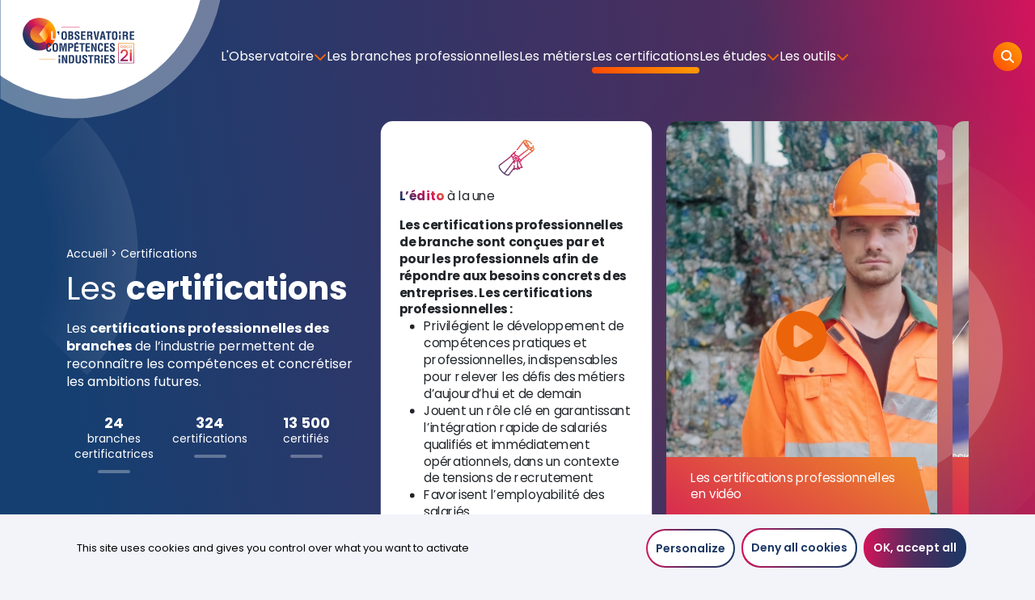

--- FILE ---
content_type: text/html; charset=UTF-8
request_url: https://observatoire-competences-industries.fr/certifications/
body_size: 17955
content:
<!doctype html>
<!--[if lt IE 7]><html class="no-js ie ie6 lt-ie9 lt-ie8 lt-ie7" lang="fr-FR"> <![endif]-->
<!--[if IE 7]><html class="no-js ie ie7 lt-ie9 lt-ie8" lang="fr-FR"> <![endif]-->
<!--[if IE 8]><html class="no-js ie ie8 lt-ie9" lang="fr-FR"> <![endif]-->
<!--[if gt IE 8]><!--><html class="no-js" lang="fr-FR"> <!--<![endif]-->
	<head>
		<meta charset="UTF-8" />
		<title>
							Certifications | L&#039;Observatoire Compétences Industries | OPCO 2i % %
					</title>
		<meta http-equiv="Content-Type" content="text/html; charset=UTF-8" />
		<meta http-equiv="X-UA-Compatible" content="IE=edge">
		<meta name="viewport" content="width=device-width, initial-scale=1.0">
		<link rel="pingback" href="https://observatoire-competences-industries.fr/xmlrpc.php" />
		<meta name="theme-color" content="#ffffff">
		<link rel="apple-touch-icon" sizes="180x180" href="https://observatoire-competences-industries.fr/wp-content/themes/opco/favicons/apple-touch-icon.png">
		<link rel="icon" type="image/png" sizes="32x32" href="https://observatoire-competences-industries.fr/wp-content/themes/opco/favicons/favicon-32x32.png">
		<link rel="icon" type="image/png" sizes="16x16" href="https://observatoire-competences-industries.fr/wp-content/themes/opco/favicons/favicon-16x16.png">
		<link rel="manifest" href="https://observatoire-competences-industries.fr/wp-content/themes/opco/favicons/site.webmanifest">
		<link rel="mask-icon" href="https://observatoire-competences-industries.fr/wp-content/themes/opco/favicons/safari-pinned-tab.svg" color="#5bbad5">

				<link rel="preload" href="https://observatoire-competences-industries.fr/wp-content/themes/opco/dist/fonts/syne-v15-latin-500.woff" as="font" type="font/woff">
		<link rel="preload" href="https://observatoire-competences-industries.fr/wp-content/themes/opco/dist/fonts/syne-v15-latin-500.woff2" as="font" type="font/woff2">

		<link rel="preload" href="https://observatoire-competences-industries.fr/wp-content/themes/opco/dist/fonts/syne-v15-latin-600.woff" as="font" type="font/woff">
		<link rel="preload" href="https://observatoire-competences-industries.fr/wp-content/themes/opco/dist/fonts/syne-v15-latin-600.woff2" as="font" type="font/woff2">

		<link rel="preload" href="https://observatoire-competences-industries.fr/wp-content/themes/opco/dist/fonts/syne-v15-latin-700.woff" as="font" type="font/woff">
		<link rel="preload" href="https://observatoire-competences-industries.fr/wp-content/themes/opco/dist/fonts/syne-v15-latin-700.woff2" as="font" type="font/woff2">

		<link rel="preload" href="https://observatoire-competences-industries.fr/wp-content/themes/opco/dist/fonts/syne-v15-latin-regular.woff" as="font" type="font/woff">
		<link rel="preload" href="https://observatoire-competences-industries.fr/wp-content/themes/opco/dist/fonts/syne-v15-latin-regular.woff2" as="font" type="font/woff2">


				<link rel="preload" href="https://observatoire-competences-industries.fr/wp-content/themes/opco/dist/fonts/poppins-v20-latin-300.woff" as="font" type="font/woff">
		<link rel="preload" href="https://observatoire-competences-industries.fr/wp-content/themes/opco/dist/fonts/poppins-v20-latin-300.woff2" as="font" type="font/woff2">

		<link rel="preload" href="https://observatoire-competences-industries.fr/wp-content/themes/opco/dist/fonts/poppins-v20-latin-500.woff" as="font" type="font/woff">
		<link rel="preload" href="https://observatoire-competences-industries.fr/wp-content/themes/opco/dist/fonts/poppins-v20-latin-500.woff2" as="font" type="font/woff2">

		<link rel="preload" href="https://observatoire-competences-industries.fr/wp-content/themes/opco/dist/fonts/poppins-v20-latin-600.woff" as="font" type="font/woff">
		<link rel="preload" href="https://observatoire-competences-industries.fr/wp-content/themes/opco/dist/fonts/poppins-v20-latin-600.woff2" as="font" type="font/woff2">

		<link rel="preload" href="https://observatoire-competences-industries.fr/wp-content/themes/opco/dist/fonts/poppins-v20-latin-700.woff" as="font" type="font/woff">
		<link rel="preload" href="https://observatoire-competences-industries.fr/wp-content/themes/opco/dist/fonts/poppins-v20-latin-700.woff2" as="font" type="font/woff2">

		<link rel="preload" href="https://observatoire-competences-industries.fr/wp-content/themes/opco/dist/fonts/poppins-v20-latin-800.woff" as="font" type="font/woff">
		<link rel="preload" href="https://observatoire-competences-industries.fr/wp-content/themes/opco/dist/fonts/poppins-v20-latin-800.woff2" as="font" type="font/woff2">

		<link rel="preload" href="https://observatoire-competences-industries.fr/wp-content/themes/opco/dist/fonts/poppins-v20-latin-900.woff" as="font" type="font/woff">
		<link rel="preload" href="https://observatoire-competences-industries.fr/wp-content/themes/opco/dist/fonts/poppins-v20-latin-900.woff2" as="font" type="font/woff2">

		<link rel="preload" href="https://observatoire-competences-industries.fr/wp-content/themes/opco/dist/fonts/poppins-v20-latin-regular.woff" as="font" type="font/woff">
		<link rel="preload" href="https://observatoire-competences-industries.fr/wp-content/themes/opco/dist/fonts/poppins-v20-latin-regular.woff2" as="font" type="font/woff2">

				<link rel="preload" as="image" href="https://observatoire-competences-industries.fr/wp-content/themes/opco/dist/images/bg_nav.jpg">
		<link rel="preload" as="image" href="https://observatoire-competences-industries.fr/wp-content/themes/opco/dist/images/oval_gradient_round.png">
		<link rel="preload" as="image" href="https://observatoire-competences-industries.fr/wp-content/themes/opco/dist/images/logo_ministere_travail.jpg">

					<link rel="canonical" href="https://observatoire-competences-industries.fr/certifications/">
										<link rel="prev" href="https://observatoire-competences-industries.fr/certifications/page/2/">
					
		<meta name='robots' content='index, follow, max-image-preview:large, max-snippet:-1, max-video-preview:-1' />

	<!-- This site is optimized with the Yoast SEO plugin v26.7 - https://yoast.com/wordpress/plugins/seo/ -->
	<link rel="canonical" href="https://observatoire-competences-industries.fr/certifications/" />
	<meta property="og:locale" content="fr_FR" />
	<meta property="og:type" content="article" />
	<meta property="og:title" content="Certifications | L&#039;Observatoire Compétences Industries | OPCO 2i % %" />
	<meta property="og:url" content="https://observatoire-competences-industries.fr/certifications/" />
	<meta property="og:site_name" content="L&#039;Observatoire Compétences Industries | OPCO 2i" />
	<meta property="article:modified_time" content="2026-01-15T10:37:25+00:00" />
	<meta property="og:image" content="https://observatoire-competences-industries.fr/wp-content/uploads/2025/10/opco2i-image-site.jpg" />
	<meta property="og:image:width" content="1200" />
	<meta property="og:image:height" content="675" />
	<meta property="og:image:type" content="image/jpeg" />
	<meta name="twitter:card" content="summary_large_image" />
	<meta name="twitter:site" content="@obs_comp_indus" />
	<meta name="twitter:label1" content="Durée de lecture estimée" />
	<meta name="twitter:data1" content="3 minutes" />
	<script type="application/ld+json" class="yoast-schema-graph">{"@context":"https://schema.org","@graph":[{"@type":"WebPage","@id":"https://observatoire-competences-industries.fr/certifications/","url":"https://observatoire-competences-industries.fr/certifications/","name":"Certifications | L&#039;Observatoire Compétences Industries | OPCO 2i % %","isPartOf":{"@id":"https://observatoire-competences-industries.fr/#website"},"datePublished":"2021-07-21T20:33:15+00:00","dateModified":"2026-01-15T10:37:25+00:00","breadcrumb":{"@id":"https://observatoire-competences-industries.fr/certifications/#breadcrumb"},"inLanguage":"fr-FR","potentialAction":[{"@type":"ReadAction","target":["https://observatoire-competences-industries.fr/certifications/"]}]},{"@type":"BreadcrumbList","@id":"https://observatoire-competences-industries.fr/certifications/#breadcrumb","itemListElement":[{"@type":"ListItem","position":1,"name":"Accueil","item":"https://observatoire-competences-industries.fr/"},{"@type":"ListItem","position":2,"name":"Certifications"}]},{"@type":"WebSite","@id":"https://observatoire-competences-industries.fr/#website","url":"https://observatoire-competences-industries.fr/","name":"L'Observatoire Compétences Industries | OPCO 2i","description":"Au coeur de l&#039;interindustrie","publisher":{"@id":"https://observatoire-competences-industries.fr/#organization"},"alternateName":"OPCO 2i","potentialAction":[{"@type":"SearchAction","target":{"@type":"EntryPoint","urlTemplate":"https://observatoire-competences-industries.fr/?s={search_term_string}"},"query-input":{"@type":"PropertyValueSpecification","valueRequired":true,"valueName":"search_term_string"}}],"inLanguage":"fr-FR"},{"@type":"Organization","@id":"https://observatoire-competences-industries.fr/#organization","name":"L'Observatoire Compétences Industries","alternateName":"OPCO 2i","url":"https://observatoire-competences-industries.fr/","logo":{"@type":"ImageObject","inLanguage":"fr-FR","@id":"https://observatoire-competences-industries.fr/#/schema/logo/image/","url":"https://observatoire-competences-industries.fr/wp-content/uploads/2021/11/OPCO2I_OBS_LOGO.svg","contentUrl":"https://observatoire-competences-industries.fr/wp-content/uploads/2021/11/OPCO2I_OBS_LOGO.svg","width":1,"height":1,"caption":"L'Observatoire Compétences Industries"},"image":{"@id":"https://observatoire-competences-industries.fr/#/schema/logo/image/"},"sameAs":["https://x.com/obs_comp_indus","https://www.linkedin.com/showcase/observatoire-competences-industries"]}]}</script>
	<!-- / Yoast SEO plugin. -->


<link rel="alternate" title="oEmbed (JSON)" type="application/json+oembed" href="https://observatoire-competences-industries.fr/wp-json/oembed/1.0/embed?url=https%3A%2F%2Fobservatoire-competences-industries.fr%2Fcertifications%2F" />
<link rel="alternate" title="oEmbed (XML)" type="text/xml+oembed" href="https://observatoire-competences-industries.fr/wp-json/oembed/1.0/embed?url=https%3A%2F%2Fobservatoire-competences-industries.fr%2Fcertifications%2F&#038;format=xml" />
<style id='wp-img-auto-sizes-contain-inline-css' type='text/css'>
img:is([sizes=auto i],[sizes^="auto," i]){contain-intrinsic-size:3000px 1500px}
/*# sourceURL=wp-img-auto-sizes-contain-inline-css */
</style>
<style id='wp-emoji-styles-inline-css' type='text/css'>

	img.wp-smiley, img.emoji {
		display: inline !important;
		border: none !important;
		box-shadow: none !important;
		height: 1em !important;
		width: 1em !important;
		margin: 0 0.07em !important;
		vertical-align: -0.1em !important;
		background: none !important;
		padding: 0 !important;
	}
/*# sourceURL=wp-emoji-styles-inline-css */
</style>
<style id='wp-block-library-inline-css' type='text/css'>
:root{--wp-block-synced-color:#7a00df;--wp-block-synced-color--rgb:122,0,223;--wp-bound-block-color:var(--wp-block-synced-color);--wp-editor-canvas-background:#ddd;--wp-admin-theme-color:#007cba;--wp-admin-theme-color--rgb:0,124,186;--wp-admin-theme-color-darker-10:#006ba1;--wp-admin-theme-color-darker-10--rgb:0,107,160.5;--wp-admin-theme-color-darker-20:#005a87;--wp-admin-theme-color-darker-20--rgb:0,90,135;--wp-admin-border-width-focus:2px}@media (min-resolution:192dpi){:root{--wp-admin-border-width-focus:1.5px}}.wp-element-button{cursor:pointer}:root .has-very-light-gray-background-color{background-color:#eee}:root .has-very-dark-gray-background-color{background-color:#313131}:root .has-very-light-gray-color{color:#eee}:root .has-very-dark-gray-color{color:#313131}:root .has-vivid-green-cyan-to-vivid-cyan-blue-gradient-background{background:linear-gradient(135deg,#00d084,#0693e3)}:root .has-purple-crush-gradient-background{background:linear-gradient(135deg,#34e2e4,#4721fb 50%,#ab1dfe)}:root .has-hazy-dawn-gradient-background{background:linear-gradient(135deg,#faaca8,#dad0ec)}:root .has-subdued-olive-gradient-background{background:linear-gradient(135deg,#fafae1,#67a671)}:root .has-atomic-cream-gradient-background{background:linear-gradient(135deg,#fdd79a,#004a59)}:root .has-nightshade-gradient-background{background:linear-gradient(135deg,#330968,#31cdcf)}:root .has-midnight-gradient-background{background:linear-gradient(135deg,#020381,#2874fc)}:root{--wp--preset--font-size--normal:16px;--wp--preset--font-size--huge:42px}.has-regular-font-size{font-size:1em}.has-larger-font-size{font-size:2.625em}.has-normal-font-size{font-size:var(--wp--preset--font-size--normal)}.has-huge-font-size{font-size:var(--wp--preset--font-size--huge)}.has-text-align-center{text-align:center}.has-text-align-left{text-align:left}.has-text-align-right{text-align:right}.has-fit-text{white-space:nowrap!important}#end-resizable-editor-section{display:none}.aligncenter{clear:both}.items-justified-left{justify-content:flex-start}.items-justified-center{justify-content:center}.items-justified-right{justify-content:flex-end}.items-justified-space-between{justify-content:space-between}.screen-reader-text{border:0;clip-path:inset(50%);height:1px;margin:-1px;overflow:hidden;padding:0;position:absolute;width:1px;word-wrap:normal!important}.screen-reader-text:focus{background-color:#ddd;clip-path:none;color:#444;display:block;font-size:1em;height:auto;left:5px;line-height:normal;padding:15px 23px 14px;text-decoration:none;top:5px;width:auto;z-index:100000}html :where(.has-border-color){border-style:solid}html :where([style*=border-top-color]){border-top-style:solid}html :where([style*=border-right-color]){border-right-style:solid}html :where([style*=border-bottom-color]){border-bottom-style:solid}html :where([style*=border-left-color]){border-left-style:solid}html :where([style*=border-width]){border-style:solid}html :where([style*=border-top-width]){border-top-style:solid}html :where([style*=border-right-width]){border-right-style:solid}html :where([style*=border-bottom-width]){border-bottom-style:solid}html :where([style*=border-left-width]){border-left-style:solid}html :where(img[class*=wp-image-]){height:auto;max-width:100%}:where(figure){margin:0 0 1em}html :where(.is-position-sticky){--wp-admin--admin-bar--position-offset:var(--wp-admin--admin-bar--height,0px)}@media screen and (max-width:600px){html :where(.is-position-sticky){--wp-admin--admin-bar--position-offset:0px}}

/*# sourceURL=wp-block-library-inline-css */
</style><style id='global-styles-inline-css' type='text/css'>
:root{--wp--preset--aspect-ratio--square: 1;--wp--preset--aspect-ratio--4-3: 4/3;--wp--preset--aspect-ratio--3-4: 3/4;--wp--preset--aspect-ratio--3-2: 3/2;--wp--preset--aspect-ratio--2-3: 2/3;--wp--preset--aspect-ratio--16-9: 16/9;--wp--preset--aspect-ratio--9-16: 9/16;--wp--preset--color--black: #000000;--wp--preset--color--cyan-bluish-gray: #abb8c3;--wp--preset--color--white: #ffffff;--wp--preset--color--pale-pink: #f78da7;--wp--preset--color--vivid-red: #cf2e2e;--wp--preset--color--luminous-vivid-orange: #ff6900;--wp--preset--color--luminous-vivid-amber: #fcb900;--wp--preset--color--light-green-cyan: #7bdcb5;--wp--preset--color--vivid-green-cyan: #00d084;--wp--preset--color--pale-cyan-blue: #8ed1fc;--wp--preset--color--vivid-cyan-blue: #0693e3;--wp--preset--color--vivid-purple: #9b51e0;--wp--preset--gradient--vivid-cyan-blue-to-vivid-purple: linear-gradient(135deg,rgb(6,147,227) 0%,rgb(155,81,224) 100%);--wp--preset--gradient--light-green-cyan-to-vivid-green-cyan: linear-gradient(135deg,rgb(122,220,180) 0%,rgb(0,208,130) 100%);--wp--preset--gradient--luminous-vivid-amber-to-luminous-vivid-orange: linear-gradient(135deg,rgb(252,185,0) 0%,rgb(255,105,0) 100%);--wp--preset--gradient--luminous-vivid-orange-to-vivid-red: linear-gradient(135deg,rgb(255,105,0) 0%,rgb(207,46,46) 100%);--wp--preset--gradient--very-light-gray-to-cyan-bluish-gray: linear-gradient(135deg,rgb(238,238,238) 0%,rgb(169,184,195) 100%);--wp--preset--gradient--cool-to-warm-spectrum: linear-gradient(135deg,rgb(74,234,220) 0%,rgb(151,120,209) 20%,rgb(207,42,186) 40%,rgb(238,44,130) 60%,rgb(251,105,98) 80%,rgb(254,248,76) 100%);--wp--preset--gradient--blush-light-purple: linear-gradient(135deg,rgb(255,206,236) 0%,rgb(152,150,240) 100%);--wp--preset--gradient--blush-bordeaux: linear-gradient(135deg,rgb(254,205,165) 0%,rgb(254,45,45) 50%,rgb(107,0,62) 100%);--wp--preset--gradient--luminous-dusk: linear-gradient(135deg,rgb(255,203,112) 0%,rgb(199,81,192) 50%,rgb(65,88,208) 100%);--wp--preset--gradient--pale-ocean: linear-gradient(135deg,rgb(255,245,203) 0%,rgb(182,227,212) 50%,rgb(51,167,181) 100%);--wp--preset--gradient--electric-grass: linear-gradient(135deg,rgb(202,248,128) 0%,rgb(113,206,126) 100%);--wp--preset--gradient--midnight: linear-gradient(135deg,rgb(2,3,129) 0%,rgb(40,116,252) 100%);--wp--preset--font-size--small: 13px;--wp--preset--font-size--medium: 20px;--wp--preset--font-size--large: 36px;--wp--preset--font-size--x-large: 42px;--wp--preset--spacing--20: 0.44rem;--wp--preset--spacing--30: 0.67rem;--wp--preset--spacing--40: 1rem;--wp--preset--spacing--50: 1.5rem;--wp--preset--spacing--60: 2.25rem;--wp--preset--spacing--70: 3.38rem;--wp--preset--spacing--80: 5.06rem;--wp--preset--shadow--natural: 6px 6px 9px rgba(0, 0, 0, 0.2);--wp--preset--shadow--deep: 12px 12px 50px rgba(0, 0, 0, 0.4);--wp--preset--shadow--sharp: 6px 6px 0px rgba(0, 0, 0, 0.2);--wp--preset--shadow--outlined: 6px 6px 0px -3px rgb(255, 255, 255), 6px 6px rgb(0, 0, 0);--wp--preset--shadow--crisp: 6px 6px 0px rgb(0, 0, 0);}:where(.is-layout-flex){gap: 0.5em;}:where(.is-layout-grid){gap: 0.5em;}body .is-layout-flex{display: flex;}.is-layout-flex{flex-wrap: wrap;align-items: center;}.is-layout-flex > :is(*, div){margin: 0;}body .is-layout-grid{display: grid;}.is-layout-grid > :is(*, div){margin: 0;}:where(.wp-block-columns.is-layout-flex){gap: 2em;}:where(.wp-block-columns.is-layout-grid){gap: 2em;}:where(.wp-block-post-template.is-layout-flex){gap: 1.25em;}:where(.wp-block-post-template.is-layout-grid){gap: 1.25em;}.has-black-color{color: var(--wp--preset--color--black) !important;}.has-cyan-bluish-gray-color{color: var(--wp--preset--color--cyan-bluish-gray) !important;}.has-white-color{color: var(--wp--preset--color--white) !important;}.has-pale-pink-color{color: var(--wp--preset--color--pale-pink) !important;}.has-vivid-red-color{color: var(--wp--preset--color--vivid-red) !important;}.has-luminous-vivid-orange-color{color: var(--wp--preset--color--luminous-vivid-orange) !important;}.has-luminous-vivid-amber-color{color: var(--wp--preset--color--luminous-vivid-amber) !important;}.has-light-green-cyan-color{color: var(--wp--preset--color--light-green-cyan) !important;}.has-vivid-green-cyan-color{color: var(--wp--preset--color--vivid-green-cyan) !important;}.has-pale-cyan-blue-color{color: var(--wp--preset--color--pale-cyan-blue) !important;}.has-vivid-cyan-blue-color{color: var(--wp--preset--color--vivid-cyan-blue) !important;}.has-vivid-purple-color{color: var(--wp--preset--color--vivid-purple) !important;}.has-black-background-color{background-color: var(--wp--preset--color--black) !important;}.has-cyan-bluish-gray-background-color{background-color: var(--wp--preset--color--cyan-bluish-gray) !important;}.has-white-background-color{background-color: var(--wp--preset--color--white) !important;}.has-pale-pink-background-color{background-color: var(--wp--preset--color--pale-pink) !important;}.has-vivid-red-background-color{background-color: var(--wp--preset--color--vivid-red) !important;}.has-luminous-vivid-orange-background-color{background-color: var(--wp--preset--color--luminous-vivid-orange) !important;}.has-luminous-vivid-amber-background-color{background-color: var(--wp--preset--color--luminous-vivid-amber) !important;}.has-light-green-cyan-background-color{background-color: var(--wp--preset--color--light-green-cyan) !important;}.has-vivid-green-cyan-background-color{background-color: var(--wp--preset--color--vivid-green-cyan) !important;}.has-pale-cyan-blue-background-color{background-color: var(--wp--preset--color--pale-cyan-blue) !important;}.has-vivid-cyan-blue-background-color{background-color: var(--wp--preset--color--vivid-cyan-blue) !important;}.has-vivid-purple-background-color{background-color: var(--wp--preset--color--vivid-purple) !important;}.has-black-border-color{border-color: var(--wp--preset--color--black) !important;}.has-cyan-bluish-gray-border-color{border-color: var(--wp--preset--color--cyan-bluish-gray) !important;}.has-white-border-color{border-color: var(--wp--preset--color--white) !important;}.has-pale-pink-border-color{border-color: var(--wp--preset--color--pale-pink) !important;}.has-vivid-red-border-color{border-color: var(--wp--preset--color--vivid-red) !important;}.has-luminous-vivid-orange-border-color{border-color: var(--wp--preset--color--luminous-vivid-orange) !important;}.has-luminous-vivid-amber-border-color{border-color: var(--wp--preset--color--luminous-vivid-amber) !important;}.has-light-green-cyan-border-color{border-color: var(--wp--preset--color--light-green-cyan) !important;}.has-vivid-green-cyan-border-color{border-color: var(--wp--preset--color--vivid-green-cyan) !important;}.has-pale-cyan-blue-border-color{border-color: var(--wp--preset--color--pale-cyan-blue) !important;}.has-vivid-cyan-blue-border-color{border-color: var(--wp--preset--color--vivid-cyan-blue) !important;}.has-vivid-purple-border-color{border-color: var(--wp--preset--color--vivid-purple) !important;}.has-vivid-cyan-blue-to-vivid-purple-gradient-background{background: var(--wp--preset--gradient--vivid-cyan-blue-to-vivid-purple) !important;}.has-light-green-cyan-to-vivid-green-cyan-gradient-background{background: var(--wp--preset--gradient--light-green-cyan-to-vivid-green-cyan) !important;}.has-luminous-vivid-amber-to-luminous-vivid-orange-gradient-background{background: var(--wp--preset--gradient--luminous-vivid-amber-to-luminous-vivid-orange) !important;}.has-luminous-vivid-orange-to-vivid-red-gradient-background{background: var(--wp--preset--gradient--luminous-vivid-orange-to-vivid-red) !important;}.has-very-light-gray-to-cyan-bluish-gray-gradient-background{background: var(--wp--preset--gradient--very-light-gray-to-cyan-bluish-gray) !important;}.has-cool-to-warm-spectrum-gradient-background{background: var(--wp--preset--gradient--cool-to-warm-spectrum) !important;}.has-blush-light-purple-gradient-background{background: var(--wp--preset--gradient--blush-light-purple) !important;}.has-blush-bordeaux-gradient-background{background: var(--wp--preset--gradient--blush-bordeaux) !important;}.has-luminous-dusk-gradient-background{background: var(--wp--preset--gradient--luminous-dusk) !important;}.has-pale-ocean-gradient-background{background: var(--wp--preset--gradient--pale-ocean) !important;}.has-electric-grass-gradient-background{background: var(--wp--preset--gradient--electric-grass) !important;}.has-midnight-gradient-background{background: var(--wp--preset--gradient--midnight) !important;}.has-small-font-size{font-size: var(--wp--preset--font-size--small) !important;}.has-medium-font-size{font-size: var(--wp--preset--font-size--medium) !important;}.has-large-font-size{font-size: var(--wp--preset--font-size--large) !important;}.has-x-large-font-size{font-size: var(--wp--preset--font-size--x-large) !important;}
/*# sourceURL=global-styles-inline-css */
</style>

<style id='classic-theme-styles-inline-css' type='text/css'>
/*! This file is auto-generated */
.wp-block-button__link{color:#fff;background-color:#32373c;border-radius:9999px;box-shadow:none;text-decoration:none;padding:calc(.667em + 2px) calc(1.333em + 2px);font-size:1.125em}.wp-block-file__button{background:#32373c;color:#fff;text-decoration:none}
/*# sourceURL=/wp-includes/css/classic-themes.min.css */
</style>
<link rel='stylesheet' id='contact-form-7-css' href='https://observatoire-competences-industries.fr/wp-content/plugins/contact-form-7/includes/css/styles.css?ver=6.1.4' type='text/css' media='all' />
<link rel='stylesheet' id='fontawesome6-css' href='https://observatoire-competences-industries.fr/wp-content/themes/opco/libsfront/fontawesome6/css/all.min.css?ver=6.9' type='text/css' media='all' />
<link rel='stylesheet' id='fontawesome6_sharp-css' href='https://observatoire-competences-industries.fr/wp-content/themes/opco/libsfront/fontawesome6/css/sharp-light.min.css?ver=6.9' type='text/css' media='all' />
<link rel='stylesheet' id='style-css' href='https://observatoire-competences-industries.fr/wp-content/themes/opco/dist/css/style.css?ver=1.3' type='text/css' media='all' />
<link rel='stylesheet' id='tinymce_style-css' href='https://observatoire-competences-industries.fr/wp-content/themes/opco/tiny-style.css?ver=1.3' type='text/css' media='all' />
<script type="text/javascript" src="https://observatoire-competences-industries.fr/wp-includes/js/jquery/jquery.min.js?ver=3.7.1" id="jquery-core-js"></script>
<script type="text/javascript" src="https://observatoire-competences-industries.fr/wp-includes/js/jquery/jquery-migrate.min.js?ver=3.4.1" id="jquery-migrate-js"></script>
<script type="text/javascript" src="https://observatoire-competences-industries.fr/wp-content/themes/opco/libsfront/tarteaucitron/tarteaucitron.js?ver=1.0" id="tarteaucitron-js"></script>
<script type="text/javascript" src="https://observatoire-competences-industries.fr/wp-content/themes/opco/libsfront/tarteaucitron/tarteaucitron.services.js?ver=1.0" id="tarteaucitron-services-js"></script>
<link rel="https://api.w.org/" href="https://observatoire-competences-industries.fr/wp-json/" /><link rel="alternate" title="JSON" type="application/json" href="https://observatoire-competences-industries.fr/wp-json/wp/v2/pages/164" /><link rel="EditURI" type="application/rsd+xml" title="RSD" href="https://observatoire-competences-industries.fr/xmlrpc.php?rsd" />
<meta name="generator" content="WordPress 6.9" />
<link rel='shortlink' href='https://observatoire-competences-industries.fr/?p=164' />

		<!-- Matomo -->
		<script>
			var _paq = window._paq = window._paq || [];
			/* tracker methods like "setCustomDimension" should be called before "trackPageView" */
			_paq.push(['trackPageView']);
			_paq.push(['enableLinkTracking']);
			(function() {
				var u="https://www.matomo.thalamus-ic.fr/";
				_paq.push(['setTrackerUrl', u+'matomo.php']);
				_paq.push(['setSiteId', '3']);
				var d=document, g=d.createElement('script'), s=d.getElementsByTagName('script')[0];
				g.async=true; g.src=u+'matomo.js'; s.parentNode.insertBefore(g,s);
			})();
		</script>
		<!-- End Matomo Code -->
	</head>

<body class="wp-singular page-template page-template-template-certificate page-template-template-certificate-php page page-id-164 wp-theme-opco" data-template="base.twig">
				<header class="header js-header">
    <div class="header__inner">
        <div class="header__inner__logo">
            <a href="https://observatoire-competences-industries.fr">
                <img src="https://observatoire-competences-industries.fr/wp-content/uploads/2021/11/OPCO2I_OBS_LOGO.svg" alt="">
            </a>
        </div>
        <nav class="header__inner__menu">
            <ul class="header__inner__menu__main">
                                    <li class=" menu-item menu-item-type-custom menu-item-object-custom menu-item-973 menu-item-has-children">
                                                    <span>L'Observatoire <i class="fas fa-chevron-down"></i></span>
                                                                            <div class="header__inner__menu__sub">
                                <ul>
                                                                            <li>
                                            <a href="https://observatoire-competences-industries.fr/a-propos/" target="_self"><i class="fa-regular fa-eye"></i> <span>Découvrez l'Observatoire</span></a>
                                        </li>
                                                                            <li>
                                            <a href="https://observatoire-competences-industries.fr/evenements/" target="_self"><i class="fa-sharp fa-light fa-memo"></i> <span>Les évènements</span></a>
                                        </li>
                                                                            <li>
                                            <a href="https://observatoire-competences-industries.fr/les-rapports-dactivite/" target="_self"><i class="fa-regular fa-calendar-week"></i> <span>Les rapports d’activité</span></a>
                                        </li>
                                                                            <li>
                                            <a href="https://observatoire-competences-industries.fr/dans-les-medias/" target="_self"><i class="fa-regular fa-newspaper"></i> <span>Dans les médias</span></a>
                                        </li>
                                                                    </ul>
                            </div>
                                            </li>
                                    <li class=" menu-item menu-item-type-post_type menu-item-object-page menu-item-622">
                                                    <a href="https://observatoire-competences-industries.fr/branches/" target="_self">Les branches professionnelles</a>
                                                                    </li>
                                    <li class=" menu-item menu-item-type-post_type menu-item-object-page menu-item-7307">
                                                    <a href="https://observatoire-competences-industries.fr/metiers/" target="_self">Les métiers</a>
                                                                    </li>
                                    <li class=" menu-item menu-item-type-post_type menu-item-object-page current-menu-item page_item page-item-164 current_page_item menu-item-7306">
                                                    <a href="https://observatoire-competences-industries.fr/certifications/" target="_self">Les certifications</a>
                                                                    </li>
                                    <li class=" menu-item menu-item-type-custom menu-item-object-custom menu-item-1297 menu-item-has-children">
                                                    <span>Les études <i class="fas fa-chevron-down"></i></span>
                                                                            <div class="header__inner__menu__sub">
                                <ul>
                                                                            <li>
                                            <a href="https://observatoire-competences-industries.fr/etudes/" target="_self"><i class="fa-solid fa-pen-clip"></i> <span>Études disponibles</span></a>
                                        </li>
                                                                            <li>
                                            <a href="https://observatoire-competences-industries.fr/agenda-etudes/" target="_self"><i class="fa-regular fa-calendar-star"></i> <span>Agenda des études</span></a>
                                        </li>
                                                                    </ul>
                            </div>
                                            </li>
                                    <li class=" menu-item menu-item-type-custom menu-item-object-custom menu-item-4415 menu-item-has-children">
                                                    <span>Les outils <i class="fas fa-chevron-down"></i></span>
                                                                            <div class="header__inner__menu__sub">
                                <ul>
                                                                            <li>
                                            <a href="https://observatoire-competences-industries.fr/en-chiffres/" target="_self"><i class="fa-solid fa-gauge"></i> <span>L’interindustrie en chiffres</span></a>
                                        </li>
                                                                            <li>
                                            <a href="https://observatoire-competences-industries.fr/tendances-industries/" target="_self"><i class="fa-solid fa-chart-mixed"></i> <span>Tendances industries</span></a>
                                        </li>
                                                                    </ul>
                            </div>
                                            </li>
                            </ul>
        </nav>
        <div class="header__inner__btn">
            <button class="btn btn--gradient-orange js-search-open"><i class="fa-solid fa-magnifying-glass"></i> <span class="d-none d-xxl-inline-block">Recherche</span></button>
            <button class="btn btn--gradient-orange js-burger-menu"><i class="fa-solid fa-bars open"></i> <i class="fa-solid fa-xmark close"></i></button>
        </div>
    </div>
</header>

<div class="header-search js-search">
    <div class="header-search__overlay js-search-close"></div>
    <div class="header-search__inner">
                    <form action="https://observatoire-competences-industries.fr/recherche/" class="search-wrap">
                <div class="search-wrap__icon">
                    <i class="fa-solid fa-magnifying-glass"></i>
                </div>
                <input type="search" placeholder="Rechercher sur le site" value="" name="_search">
                <div class="search-wrap__submit">
                    <button>
                        <span class="d-none d-md-block">
                            Chercher
                        </span>
                        <span class="d-block d-md-none">
                            <i class="fa-solid fa-magnifying-glass"></i>
                        </span>
                    </button>
                </div>
            </form>
            </div>
</div>		<section class="navigation js-navigation">
    <div class="container">
        <div class="navigation__inner">
            <nav class="navigation__inner__nav" id="mobile-nav">
                                    <div class="navigation__inner__nav__item">
                                                    <button class="navigation__inner__nav__item__top collapsed" data-bs-toggle="collapse" data-bs-target="#panel--1" aria-expanded="false" aria-controls="panel--1">
                                <span>L'Observatoire</span> <i class="fas fa-chevron-down"></i>
                            </button>
                            <div class="navigation__inner__nav__item__bottom collapse" aria-labelledby="heading--1" id="panel--1" data-bs-parent="#mobile-nav">
                                <ul>
                                                                            <li class="">
                                            <a href="https://observatoire-competences-industries.fr/a-propos/" target="_self"><i class="fa-regular fa-eye"></i> <span>Découvrez l'Observatoire</span></a>
                                        </li>
                                                                            <li class="">
                                            <a href="https://observatoire-competences-industries.fr/evenements/" target="_self"><i class="fa-sharp fa-light fa-memo"></i> <span>Les évènements</span></a>
                                        </li>
                                                                            <li class="">
                                            <a href="https://observatoire-competences-industries.fr/les-rapports-dactivite/" target="_self"><i class="fa-regular fa-calendar-week"></i> <span>Les rapports d’activité</span></a>
                                        </li>
                                                                            <li class="">
                                            <a href="https://observatoire-competences-industries.fr/dans-les-medias/" target="_self"><i class="fa-regular fa-newspaper"></i> <span>Dans les médias</span></a>
                                        </li>
                                                                    </ul>
                            </div>
                                            </div>
                                    <div class="navigation__inner__nav__item">
                                                    <a href="https://observatoire-competences-industries.fr/branches/" class="navigation__inner__nav__item__top" target="_self">Les branches professionnelles</a>
                                            </div>
                                    <div class="navigation__inner__nav__item">
                                                    <a href="https://observatoire-competences-industries.fr/metiers/" class="navigation__inner__nav__item__top" target="_self">Les métiers</a>
                                            </div>
                                    <div class="navigation__inner__nav__item">
                                                    <a href="https://observatoire-competences-industries.fr/certifications/" class="navigation__inner__nav__item__top" target="_self">Les certifications</a>
                                            </div>
                                    <div class="navigation__inner__nav__item">
                                                    <button class="navigation__inner__nav__item__top collapsed" data-bs-toggle="collapse" data-bs-target="#panel--5" aria-expanded="false" aria-controls="panel--5">
                                <span>Les études</span> <i class="fas fa-chevron-down"></i>
                            </button>
                            <div class="navigation__inner__nav__item__bottom collapse" aria-labelledby="heading--5" id="panel--5" data-bs-parent="#mobile-nav">
                                <ul>
                                                                            <li class="">
                                            <a href="https://observatoire-competences-industries.fr/etudes/" target="_self"><i class="fa-solid fa-pen-clip"></i> <span>Études disponibles</span></a>
                                        </li>
                                                                            <li class="">
                                            <a href="https://observatoire-competences-industries.fr/agenda-etudes/" target="_self"><i class="fa-regular fa-calendar-star"></i> <span>Agenda des études</span></a>
                                        </li>
                                                                    </ul>
                            </div>
                                            </div>
                                    <div class="navigation__inner__nav__item">
                                                    <button class="navigation__inner__nav__item__top collapsed" data-bs-toggle="collapse" data-bs-target="#panel--6" aria-expanded="false" aria-controls="panel--6">
                                <span>Les outils</span> <i class="fas fa-chevron-down"></i>
                            </button>
                            <div class="navigation__inner__nav__item__bottom collapse" aria-labelledby="heading--6" id="panel--6" data-bs-parent="#mobile-nav">
                                <ul>
                                                                            <li class="">
                                            <a href="https://observatoire-competences-industries.fr/en-chiffres/" target="_self"><i class="fa-solid fa-gauge"></i> <span>L’interindustrie en chiffres</span></a>
                                        </li>
                                                                            <li class="">
                                            <a href="https://observatoire-competences-industries.fr/tendances-industries/" target="_self"><i class="fa-solid fa-chart-mixed"></i> <span>Tendances industries</span></a>
                                        </li>
                                                                    </ul>
                            </div>
                                            </div>
                            </nav>
        </div>
    </div>
</section>		<main id="content" class="content-wrapper">
		<div class="wrapper ">
			    <section class="banner-certificates js-banner-certificates" data-max-slides="3">
    <div class="container">
        <div class="row">
            <div class="col-xl-4">
                <div class="banner-certificates__left">
                    <div class="breadcrumb ">
            <span><span><a href="https://observatoire-competences-industries.fr/">Accueil</a></span> &gt; <span class="breadcrumb_last" aria-current="page">Certifications</span></span>
    </div>                    <h1 class="banner-certificates__title">
                        Les <strong>certifications</strong>
                    </h1>
                    <div class="banner-certificates__text rte">
                        <p>Les <strong>certifications professionnelles des branches</strong> de l’industrie permettent de reconnaître les compétences et concrétiser les ambitions futures.</p>

                    </div>
                    <div class="banner-certificates__keyfigures">
                                                    <div class="banner-certificates__keyfigures__item">
                                <p class="banner-certificates__keyfigures__item__number">24</p>
                                <p class="banner-certificates__keyfigures__item__text">branches certificatrices</p>
                            </div>
                                                    <div class="banner-certificates__keyfigures__item">
                                <p class="banner-certificates__keyfigures__item__number">324</p>
                                <p class="banner-certificates__keyfigures__item__text">certifications</p>
                            </div>
                                                    <div class="banner-certificates__keyfigures__item">
                                <p class="banner-certificates__keyfigures__item__number">13 500</p>
                                <p class="banner-certificates__keyfigures__item__text">certifiés</p>
                            </div>
                                            </div>
                </div>
            </div>
            <div class="col-xxl-7 offset-xxl-1 col-xl-8 col-slider">
                <div class="swiper swiper-desktop">
                    <div class="swiper-wrapper">
                                                                                    <div class="swiper-slide">
                                                                            <div class="banner-certificates__slide-text">
                                                                                            <div class="banner-certificates__slide-text__icon">
                                                    <img src="https://observatoire-competences-industries.fr/wp-content/uploads/2025/03/icon-paper.png" alt="" loading="lazy">
                                                </div>
                                                                                        <div class="banner-certificates__slide-text__content">
                                                                                                    <p class="banner-certificates__slide-text__content__title"><strong>L’édito</strong> à la une
</p>
                                                                                                                                                    <div class="banner-certificates__slide-text__content__suptext">
                                                        Les certifications professionnelles de branche sont conçues par et pour les professionnels afin de répondre aux besoins concrets des entreprises. Les certifications professionnelles :
                                                    </div>
                                                                                                                                                    <div class="banner-certificates__slide-text__content__text rte">
                                                        <ul>
<li>Privilégient le développement de compétences pratiques et professionnelles, indispensables pour relever les défis des métiers d’aujourd’hui et de demain</li>
<li>Jouent un rôle clé en garantissant l’intégration rapide de salariés qualifiés et immédiatement opérationnels, dans un contexte de tensions de recrutement</li>
<li>Favorisent l’employabilité des salariés.</li>
</ul>

                                                    </div>
                                                                                                                                            </div>
                                        </div>
                                                                    </div>
                                                            <div class="swiper-slide">
                                                                            <div class="banner-certificates__slide-video">
                                            <img src="https://observatoire-competences-industries.fr/wp-content/uploads/2025/04/capture-decran-2025-04-02-a-181207.png" alt="">
                                            <button class="js-popin-video-open" data-popin-video="banner-certificate-2">
                                                <i class="fa-solid fa-circle-play"></i>
                                            </button>
                                                                                            <div class="banner-certificates__slide-video__text">
                                                    Les certifications professionnelles en vidéo

                                                </div>
                                                                                    </div>
                                                                    </div>
                                                            <div class="swiper-slide">
                                                                            <div class="banner-certificates__slide-video">
                                            <img src="https://observatoire-competences-industries.fr/wp-content/uploads/2025/07/capture-decran-2025-07-22-123129.png" alt="">
                                            <button class="js-popin-video-open" data-popin-video="banner-certificate-3">
                                                <i class="fa-solid fa-circle-play"></i>
                                            </button>
                                                                                            <div class="banner-certificates__slide-video__text">
                                                    Certification professionnelle de quoi s&rsquo;agit-il ?

                                                </div>
                                                                                    </div>
                                                                    </div>
                                                                                                                <div class="swiper-slide">
                                                                            <div class="banner-certificates__slide-text">
                                                                                            <div class="banner-certificates__slide-text__icon">
                                                    <img src="https://observatoire-competences-industries.fr/wp-content/uploads/2025/03/icon-paper.png" alt="" loading="lazy">
                                                </div>
                                                                                        <div class="banner-certificates__slide-text__content">
                                                                                                    <p class="banner-certificates__slide-text__content__title"><strong>L’édito</strong> à la une
</p>
                                                                                                                                                    <div class="banner-certificates__slide-text__content__suptext">
                                                        Les certifications professionnelles de branche sont conçues par et pour les professionnels afin de répondre aux besoins concrets des entreprises. Les certifications professionnelles :
                                                    </div>
                                                                                                                                                    <div class="banner-certificates__slide-text__content__text rte">
                                                        <ul>
<li>Privilégient le développement de compétences pratiques et professionnelles, indispensables pour relever les défis des métiers d’aujourd’hui et de demain</li>
<li>Jouent un rôle clé en garantissant l’intégration rapide de salariés qualifiés et immédiatement opérationnels, dans un contexte de tensions de recrutement</li>
<li>Favorisent l’employabilité des salariés.</li>
</ul>

                                                    </div>
                                                                                                                                            </div>
                                        </div>
                                                                    </div>
                                                            <div class="swiper-slide">
                                                                            <div class="banner-certificates__slide-video">
                                            <img src="https://observatoire-competences-industries.fr/wp-content/uploads/2025/04/capture-decran-2025-04-02-a-181207.png" alt="">
                                            <button class="js-popin-video-open" data-popin-video="banner-certificate-2">
                                                <i class="fa-solid fa-circle-play"></i>
                                            </button>
                                                                                            <div class="banner-certificates__slide-video__text">
                                                    Les certifications professionnelles en vidéo

                                                </div>
                                                                                    </div>
                                                                    </div>
                                                            <div class="swiper-slide">
                                                                            <div class="banner-certificates__slide-video">
                                            <img src="https://observatoire-competences-industries.fr/wp-content/uploads/2025/07/capture-decran-2025-07-22-123129.png" alt="">
                                            <button class="js-popin-video-open" data-popin-video="banner-certificate-3">
                                                <i class="fa-solid fa-circle-play"></i>
                                            </button>
                                                                                            <div class="banner-certificates__slide-video__text">
                                                    Certification professionnelle de quoi s&rsquo;agit-il ?

                                                </div>
                                                                                    </div>
                                                                    </div>
                                                                                                                <div class="swiper-slide">
                                                                            <div class="banner-certificates__slide-text">
                                                                                            <div class="banner-certificates__slide-text__icon">
                                                    <img src="https://observatoire-competences-industries.fr/wp-content/uploads/2025/03/icon-paper.png" alt="" loading="lazy">
                                                </div>
                                                                                        <div class="banner-certificates__slide-text__content">
                                                                                                    <p class="banner-certificates__slide-text__content__title"><strong>L’édito</strong> à la une
</p>
                                                                                                                                                    <div class="banner-certificates__slide-text__content__suptext">
                                                        Les certifications professionnelles de branche sont conçues par et pour les professionnels afin de répondre aux besoins concrets des entreprises. Les certifications professionnelles :
                                                    </div>
                                                                                                                                                    <div class="banner-certificates__slide-text__content__text rte">
                                                        <ul>
<li>Privilégient le développement de compétences pratiques et professionnelles, indispensables pour relever les défis des métiers d’aujourd’hui et de demain</li>
<li>Jouent un rôle clé en garantissant l’intégration rapide de salariés qualifiés et immédiatement opérationnels, dans un contexte de tensions de recrutement</li>
<li>Favorisent l’employabilité des salariés.</li>
</ul>

                                                    </div>
                                                                                                                                            </div>
                                        </div>
                                                                    </div>
                                                            <div class="swiper-slide">
                                                                            <div class="banner-certificates__slide-video">
                                            <img src="https://observatoire-competences-industries.fr/wp-content/uploads/2025/04/capture-decran-2025-04-02-a-181207.png" alt="">
                                            <button class="js-popin-video-open" data-popin-video="banner-certificate-2">
                                                <i class="fa-solid fa-circle-play"></i>
                                            </button>
                                                                                            <div class="banner-certificates__slide-video__text">
                                                    Les certifications professionnelles en vidéo

                                                </div>
                                                                                    </div>
                                                                    </div>
                                                            <div class="swiper-slide">
                                                                            <div class="banner-certificates__slide-video">
                                            <img src="https://observatoire-competences-industries.fr/wp-content/uploads/2025/07/capture-decran-2025-07-22-123129.png" alt="">
                                            <button class="js-popin-video-open" data-popin-video="banner-certificate-3">
                                                <i class="fa-solid fa-circle-play"></i>
                                            </button>
                                                                                            <div class="banner-certificates__slide-video__text">
                                                    Certification professionnelle de quoi s&rsquo;agit-il ?

                                                </div>
                                                                                    </div>
                                                                    </div>
                                                                        </div>
                </div>
                <div class="custom-swiper-pagination">
                    <button class="custom-swiper-pagination__left js-banner-certificates-left">
                        <i class="fa-regular fa-chevron-left"></i>
                    </button>
                    <div class="custom-swiper-pagination__bullets js-banner-certificates-pagination">
                                                    <button class="custom-swiper-pagination__bullets__bullet js-banner-certificates-bullet is-active" data-index="1">

                            </button>
                                                    <button class="custom-swiper-pagination__bullets__bullet js-banner-certificates-bullet " data-index="2">

                            </button>
                                                    <button class="custom-swiper-pagination__bullets__bullet js-banner-certificates-bullet " data-index="3">

                            </button>
                                            </div>
                    <button class="custom-swiper-pagination__right js-banner-certificates-right">
                        <i class="fa-regular fa-chevron-right"></i>
                    </button>
                </div>
            </div>
        </div>
    </div>
</section>
                <div class="popin-video js-popin-video" data-popin-video="banner-certificate-2">
            <div class="popin-video__overlay js-popin-video-close"></div>
            <div class="popin-video__inner">
                <div class="block-video js-video">
    <div class="block-video__inner">
                    <div class="blank-embed">
                <div class="blank-embed__block"></div>
                <div class="blank-embed__text">
                    Vos préférences de cookies empêchent l'accès aux vidéos provenant de YouTube. <br>
                    <u class="js-tarteaucitron-open">Personnaliser mes préférences cookies</u>
                </div>
            </div>
            </div>
    </div>            </div>
        </div>
                <div class="popin-video js-popin-video" data-popin-video="banner-certificate-3">
            <div class="popin-video__overlay js-popin-video-close"></div>
            <div class="popin-video__inner">
                <div class="block-video js-video">
    <div class="block-video__inner">
                    <div class="blank-embed">
                <div class="blank-embed__block"></div>
                <div class="blank-embed__text">
                    Vos préférences de cookies empêchent l'accès aux vidéos provenant de YouTube. <br>
                    <u class="js-tarteaucitron-open">Personnaliser mes préférences cookies</u>
                </div>
            </div>
            </div>
    </div>            </div>
        </div>
        <section class="search-section js-search-section">
    <div class="container-fluid">
        <div class="row">
            <div class="col-xl-3 col-lg-4">
                <div class="search-section__filters js-search-section-filters" id="filters">
                    <div class="search-section__filters__overlay js-search-section-filters-close"></div>
                    <div class="search-section__filters__inner">
                        <div class="search-section__filters__inner__wrap-mobile">
                            <div class="search-section__filters__top">
                                <p class="search-section__filters__top__title">Filtrer par</p>
                                <button class="js-search-section-filters-reset d-none"><i class="fa-regular fa-xmark"></i> <span>Supprimer <span class="js-search-section-filters-count"></span></span></button>
                            </div>
                            <div class="search-section__filters__list">
                                                                    <div class="search-section__filters__list__item">
                                        <button class="search-section__filters__list__item__top collapsed"
                                                data-bs-toggle="collapse"
                                                data-bs-target="#filters--1"
                                                aria-expanded="false"
                                                aria-controls="filters--1">
                                            <span>Branches professionnelles</span> <i class="fas fa-chevron-down"></i>
                                        </button>
                                        <div class="search-section__filters__list__item__content collapse" aria-labelledby="filters--1" id="filters--1" data-bs-parent="#filters">
                                                                                            <div class="facetwp-facet facetwp-facet-branche facetwp-type-checkboxes" data-name="branche" data-type="checkboxes"></div>
                                                                                    </div>
                                    </div>
                                                                    <div class="search-section__filters__list__item">
                                        <button class="search-section__filters__list__item__top collapsed"
                                                data-bs-toggle="collapse"
                                                data-bs-target="#filters--2"
                                                aria-expanded="false"
                                                aria-controls="filters--2">
                                            <span>Type certifications</span> <i class="fas fa-chevron-down"></i>
                                        </button>
                                        <div class="search-section__filters__list__item__content collapse" aria-labelledby="filters--2" id="filters--2" data-bs-parent="#filters">
                                                                                            <div class="facetwp-facet facetwp-facet-type_certif facetwp-type-checkboxes" data-name="type_certif" data-type="checkboxes"></div>
                                                                                    </div>
                                    </div>
                                                            </div>
                        </div>
                        <div class="search-section__filters__btn">
                            <button class="btn btn--gradient-orange js-search-section-filters-close" onclick="FWP.refresh()"><i class="fa-solid fa-filter-list"></i> <span>Filtrer</span></button>
                        </div>
                    </div>
                </div>
            </div>
            <div class="col-xl-9 col-lg-8">
                <div class="search-section__main">
                    <div class="search-section__main__search">
                                                    <div class="facetwp-facet facetwp-facet-search_certificate facetwp-type-search" data-name="search_certificate" data-type="search"></div>
                                            </div>
                    <div class="search-section__main__tools">
                        <div class="search-section__main__tools__count js-facet-counter" style="display:none;">
                                                            <div class="facetwp-facet facetwp-facet-counter_search facetwp-type-pager" data-name="counter_search" data-type="pager"></div>
                                <div class="facetwp-selections"></div>
                                                    </div>
                        <div class="search-section__main__tools__filters-mobile">
                            <button class="btn btn--gradient-orange js-search-section-filters-open"><i class="fa-solid fa-filter-list"></i> <span>Filtrer par <span class="js-search-section-filters-count"></span></span></button>
                        </div>
                                            </div>
                    <div class="search-section__main__list">
                        <div class="facetwp-template">
                            <div class="row">
                                                                    <div class="col-xl-6 col-lg-12 col-md-6 mb-4">
                                        <div class="card-certificate-landscape">
    <div class="card-certificate-landscape__container">
        <div class="card-certificate-landscape__left">
            <div class="card-certificate-landscape__left__img">
                <img src="https://observatoire-competences-industries.fr/wp-content/uploads/2021/08/opco2i-photo-textile-bleu-scaled.jpg" alt="">
            </div>
        </div>
        <div class="card-certificate-landscape__right">
            <p class="card-certificate-landscape__right__branch"><i class="fa-regular fa-dash"></i> Textile</p>
            <p class="card-certificate-landscape__right__title">Coupeur matières en confection</p>
            <div class="card-certificate-landscape__right__types">
                                    <span class="label-cat label-cat--blue-second">CQP</span>
                                                    <span class="label-cat label-cat--blue-second">RNCP41211</span>
                            </div>
            <div class="card-certificate-landscape__right__link">
                                    <a href="https://observatoire-competences-industries.fr/certifications/coupeur-matieres-en-confection-textile/"><span>Voir la certification</span>  <i class="fa-solid fa-arrow-right"></i></a>
                            </div>
            <div class="card-certificate-landscape__right__picto">
                <img src="https://observatoire-competences-industries.fr/wp-content/uploads/2021/09/opco2i-picto-textile-blanc.svg" alt="" loading="lazy">
            </div>
        </div>
    </div>
</div>
                                    </div>
                                                                    <div class="col-xl-6 col-lg-12 col-md-6 mb-4">
                                            <div class="card-certificate-landscape">
    <div class="card-certificate-landscape__container">
        <div class="card-certificate-landscape__left">
            <div class="card-certificate-landscape__left__img">
                <img src="https://observatoire-competences-industries.fr/wp-content/uploads/2021/08/opco2i-photo-intersecteur-papier-carton-001-scaled.jpeg" alt="">
            </div>
        </div>
        <div class="card-certificate-landscape__right">
            <p class="card-certificate-landscape__right__branch"><i class="fa-regular fa-dash"></i> Industrie papier carton</p>
            <p class="card-certificate-landscape__right__title">Technicien(ne) en maintenance</p>
            <div class="card-certificate-landscape__right__types">
                                    <span class="label-cat label-cat--blue-second">CQP</span>
                                            </div>
            <div class="card-certificate-landscape__right__link">
                                    <button class="js-external-link" data-id="8954"><span>Voir la certification</span>  <i class="fa-solid fa-arrow-up-right-from-square"></i></button>
                            </div>
            <div class="card-certificate-landscape__right__picto">
                <img src="https://observatoire-competences-industries.fr/wp-content/uploads/2021/09/opco2i-picto-intersecteur-papier-carton-blanc.svg" alt="" loading="lazy">
            </div>
        </div>
    </div>
</div>
    <div class="external-link-modal js-external-link-modal" data-id="8954">
        <div class="external-link-modal__overlay js-external-link-close"></div>
        <div class="external-link-modal__inner">
            <button class="external-link-modal__inner__close js-external-link-close"><i class="fa-solid fa-xmark"></i></button>
            <div class="external-link-modal__inner__top">
                                    <div class="external-link-modal__inner__top__opmq">
                        <img src="https://observatoire-competences-industries.fr/wp-content/uploads/2024/01/obs-msipc-o2i.png" alt="">
                    </div>
                            </div>
                        <div class="external-link-modal__inner__text">
                                    Cette certification est disponible sur le site de l'Observatoire des métiers et qualifications de l'Industrie Papier Carton
                            </div>
            <a href="https://observatoire.industriepapiercarton.fr/wp-content/uploads/2021/10/fiche_cqp_technicien_maintenance.pdf" target="_blank" class="btn btn--gradient-orange">
                                    Je consulte la certification
                                <i class="fa-solid fa-arrow-up-right-from-square"></i>
            </a>
        </div>
    </div>
                                    </div>
                                                                    <div class="col-xl-6 col-lg-12 col-md-6 mb-4">
                                            <div class="card-certificate-landscape">
    <div class="card-certificate-landscape__container">
        <div class="card-certificate-landscape__left">
            <div class="card-certificate-landscape__left__img">
                <img src="https://observatoire-competences-industries.fr/wp-content/uploads/2021/08/opco2i-photo-intersecteur-papier-carton-001-scaled.jpeg" alt="">
            </div>
        </div>
        <div class="card-certificate-landscape__right">
            <p class="card-certificate-landscape__right__branch"><i class="fa-regular fa-dash"></i> Industrie papier carton</p>
            <p class="card-certificate-landscape__right__title">Conduire la partie humide d'une machine à papier</p>
            <div class="card-certificate-landscape__right__types">
                                    <span class="label-cat label-cat--blue-second">CCP</span>
                                            </div>
            <div class="card-certificate-landscape__right__link">
                                    <button class="js-external-link" data-id="8961"><span>Voir la certification</span>  <i class="fa-solid fa-arrow-up-right-from-square"></i></button>
                            </div>
            <div class="card-certificate-landscape__right__picto">
                <img src="https://observatoire-competences-industries.fr/wp-content/uploads/2021/09/opco2i-picto-intersecteur-papier-carton-blanc.svg" alt="" loading="lazy">
            </div>
        </div>
    </div>
</div>
    <div class="external-link-modal js-external-link-modal" data-id="8961">
        <div class="external-link-modal__overlay js-external-link-close"></div>
        <div class="external-link-modal__inner">
            <button class="external-link-modal__inner__close js-external-link-close"><i class="fa-solid fa-xmark"></i></button>
            <div class="external-link-modal__inner__top">
                                    <div class="external-link-modal__inner__top__opmq">
                        <img src="https://observatoire-competences-industries.fr/wp-content/uploads/2024/01/obs-msipc-o2i.png" alt="">
                    </div>
                            </div>
                        <div class="external-link-modal__inner__text">
                                    Cette certification est disponible sur le site de l'Observatoire des métiers et qualifications de l'Industrie Papier Carton
                            </div>
            <a href="https://observatoire.industriepapiercarton.fr/wp-content/uploads/2023/11/Conduire-Partie-Humide-Machine-Papier-Oct2023.pdf" target="_blank" class="btn btn--gradient-orange">
                                    Je consulte la certification
                                <i class="fa-solid fa-arrow-up-right-from-square"></i>
            </a>
        </div>
    </div>
                                    </div>
                                                                    <div class="col-xl-6 col-lg-12 col-md-6 mb-4">
                                            <div class="card-certificate-landscape">
    <div class="card-certificate-landscape__container">
        <div class="card-certificate-landscape__left">
            <div class="card-certificate-landscape__left__img">
                <img src="https://observatoire-competences-industries.fr/wp-content/uploads/2021/08/opco2i-photo-intersecteur-papier-carton-001-scaled.jpeg" alt="">
            </div>
        </div>
        <div class="card-certificate-landscape__right">
            <p class="card-certificate-landscape__right__branch"><i class="fa-regular fa-dash"></i> Industrie papier carton</p>
            <p class="card-certificate-landscape__right__title">Préparer la pâte à papier</p>
            <div class="card-certificate-landscape__right__types">
                                    <span class="label-cat label-cat--blue-second">CCP</span>
                                            </div>
            <div class="card-certificate-landscape__right__link">
                                    <button class="js-external-link" data-id="8963"><span>Voir la certification</span>  <i class="fa-solid fa-arrow-up-right-from-square"></i></button>
                            </div>
            <div class="card-certificate-landscape__right__picto">
                <img src="https://observatoire-competences-industries.fr/wp-content/uploads/2021/09/opco2i-picto-intersecteur-papier-carton-blanc.svg" alt="" loading="lazy">
            </div>
        </div>
    </div>
</div>
    <div class="external-link-modal js-external-link-modal" data-id="8963">
        <div class="external-link-modal__overlay js-external-link-close"></div>
        <div class="external-link-modal__inner">
            <button class="external-link-modal__inner__close js-external-link-close"><i class="fa-solid fa-xmark"></i></button>
            <div class="external-link-modal__inner__top">
                                    <div class="external-link-modal__inner__top__opmq">
                        <img src="https://observatoire-competences-industries.fr/wp-content/uploads/2024/01/obs-msipc-o2i.png" alt="">
                    </div>
                            </div>
                        <div class="external-link-modal__inner__text">
                                    Cette certification est disponible sur le site de l'Observatoire des métiers et qualifications de l'Industrie Papier Carton
                            </div>
            <a href="https://observatoire.industriepapiercarton.fr/wp-content/uploads/2023/11/Preparer-Pate-Papier-Oct2023.pdf" target="_blank" class="btn btn--gradient-orange">
                                    Je consulte la certification
                                <i class="fa-solid fa-arrow-up-right-from-square"></i>
            </a>
        </div>
    </div>
                                    </div>
                                                                    <div class="col-xl-6 col-lg-12 col-md-6 mb-4">
                                            <div class="card-certificate-landscape">
    <div class="card-certificate-landscape__container">
        <div class="card-certificate-landscape__left">
            <div class="card-certificate-landscape__left__img">
                <img src="https://observatoire-competences-industries.fr/wp-content/uploads/2021/08/opco2i-photo-intersecteur-papier-carton-001-scaled.jpeg" alt="">
            </div>
        </div>
        <div class="card-certificate-landscape__right">
            <p class="card-certificate-landscape__right__branch"><i class="fa-regular fa-dash"></i> Industrie papier carton</p>
            <p class="card-certificate-landscape__right__title">Conducteur en transformation</p>
            <div class="card-certificate-landscape__right__types">
                                    <span class="label-cat label-cat--blue-second">CQP</span>
                                            </div>
            <div class="card-certificate-landscape__right__link">
                                    <button class="js-external-link" data-id="8952"><span>Voir la certification</span>  <i class="fa-solid fa-arrow-up-right-from-square"></i></button>
                            </div>
            <div class="card-certificate-landscape__right__picto">
                <img src="https://observatoire-competences-industries.fr/wp-content/uploads/2021/09/opco2i-picto-intersecteur-papier-carton-blanc.svg" alt="" loading="lazy">
            </div>
        </div>
    </div>
</div>
    <div class="external-link-modal js-external-link-modal" data-id="8952">
        <div class="external-link-modal__overlay js-external-link-close"></div>
        <div class="external-link-modal__inner">
            <button class="external-link-modal__inner__close js-external-link-close"><i class="fa-solid fa-xmark"></i></button>
            <div class="external-link-modal__inner__top">
                                    <div class="external-link-modal__inner__top__opmq">
                        <img src="https://observatoire-competences-industries.fr/wp-content/uploads/2024/01/obs-msipc-o2i.png" alt="">
                    </div>
                            </div>
                        <div class="external-link-modal__inner__text">
                                    Cette certification est disponible sur le site de l'Observatoire des métiers et qualifications de l'Industrie Papier Carton
                            </div>
            <a href="https://observatoire.industriepapiercarton.fr/wp-content/uploads/2024/04/Conducteur-Transformation-Oct2023.pdf" target="_blank" class="btn btn--gradient-orange">
                                    Je consulte la certification
                                <i class="fa-solid fa-arrow-up-right-from-square"></i>
            </a>
        </div>
    </div>
                                    </div>
                                                                    <div class="col-xl-6 col-lg-12 col-md-6 mb-4">
                                            <div class="card-certificate-landscape">
    <div class="card-certificate-landscape__container">
        <div class="card-certificate-landscape__left">
            <div class="card-certificate-landscape__left__img">
                <img src="https://observatoire-competences-industries.fr/wp-content/uploads/2021/08/opco2i-photo-intersecteur-papier-carton-001-scaled.jpeg" alt="">
            </div>
        </div>
        <div class="card-certificate-landscape__right">
            <p class="card-certificate-landscape__right__branch"><i class="fa-regular fa-dash"></i> Industrie papier carton</p>
            <p class="card-certificate-landscape__right__title">Gérer la station d'encre</p>
            <div class="card-certificate-landscape__right__types">
                                    <span class="label-cat label-cat--blue-second">CCP</span>
                                            </div>
            <div class="card-certificate-landscape__right__link">
                                    <button class="js-external-link" data-id="8960"><span>Voir la certification</span>  <i class="fa-solid fa-arrow-up-right-from-square"></i></button>
                            </div>
            <div class="card-certificate-landscape__right__picto">
                <img src="https://observatoire-competences-industries.fr/wp-content/uploads/2021/09/opco2i-picto-intersecteur-papier-carton-blanc.svg" alt="" loading="lazy">
            </div>
        </div>
    </div>
</div>
    <div class="external-link-modal js-external-link-modal" data-id="8960">
        <div class="external-link-modal__overlay js-external-link-close"></div>
        <div class="external-link-modal__inner">
            <button class="external-link-modal__inner__close js-external-link-close"><i class="fa-solid fa-xmark"></i></button>
            <div class="external-link-modal__inner__top">
                                    <div class="external-link-modal__inner__top__opmq">
                        <img src="https://observatoire-competences-industries.fr/wp-content/uploads/2024/01/obs-msipc-o2i.png" alt="">
                    </div>
                            </div>
                        <div class="external-link-modal__inner__text">
                                    Cette certification est disponible sur le site de l'Observatoire des métiers et qualifications de l'Industrie Papier Carton
                            </div>
            <a href="https://observatoire.industriepapiercarton.fr/wp-content/uploads/2023/11/Gerer-Station-Encre-Oct2023.pdf" target="_blank" class="btn btn--gradient-orange">
                                    Je consulte la certification
                                <i class="fa-solid fa-arrow-up-right-from-square"></i>
            </a>
        </div>
    </div>
                                    </div>
                                                                    <div class="col-xl-6 col-lg-12 col-md-6 mb-4">
                                            <div class="card-certificate-landscape">
    <div class="card-certificate-landscape__container">
        <div class="card-certificate-landscape__left">
            <div class="card-certificate-landscape__left__img">
                <img src="https://observatoire-competences-industries.fr/wp-content/uploads/2021/08/opco2i-photo-intersecteur-papier-carton-001-scaled.jpeg" alt="">
            </div>
        </div>
        <div class="card-certificate-landscape__right">
            <p class="card-certificate-landscape__right__branch"><i class="fa-regular fa-dash"></i> Industrie papier carton</p>
            <p class="card-certificate-landscape__right__title">Tutorat en entreprise</p>
            <div class="card-certificate-landscape__right__types">
                                    <span class="label-cat label-cat--blue-second">CCPI</span>
                                            </div>
            <div class="card-certificate-landscape__right__link">
                                    <button class="js-external-link" data-id="8958"><span>Voir la certification</span>  <i class="fa-solid fa-arrow-up-right-from-square"></i></button>
                            </div>
            <div class="card-certificate-landscape__right__picto">
                <img src="https://observatoire-competences-industries.fr/wp-content/uploads/2021/09/opco2i-picto-intersecteur-papier-carton-blanc.svg" alt="" loading="lazy">
            </div>
        </div>
    </div>
</div>
    <div class="external-link-modal js-external-link-modal" data-id="8958">
        <div class="external-link-modal__overlay js-external-link-close"></div>
        <div class="external-link-modal__inner">
            <button class="external-link-modal__inner__close js-external-link-close"><i class="fa-solid fa-xmark"></i></button>
            <div class="external-link-modal__inner__top">
                                    <div class="external-link-modal__inner__top__opmq">
                        <img src="https://observatoire-competences-industries.fr/wp-content/uploads/2024/01/obs-msipc-o2i.png" alt="">
                    </div>
                            </div>
                        <div class="external-link-modal__inner__text">
                                    Cette certification est disponible sur le site de l'Observatoire des métiers et qualifications de l'Industrie Papier Carton
                            </div>
            <a href="https://observatoire.industriepapiercarton.fr/wp-content/uploads/2023/11/Tutorat-Entreprise-Oct2023.pdf" target="_blank" class="btn btn--gradient-orange">
                                    Je consulte la certification
                                <i class="fa-solid fa-arrow-up-right-from-square"></i>
            </a>
        </div>
    </div>
                                    </div>
                                                                    <div class="col-xl-6 col-lg-12 col-md-6 mb-4">
                                            <div class="card-certificate-landscape">
    <div class="card-certificate-landscape__container">
        <div class="card-certificate-landscape__left">
            <div class="card-certificate-landscape__left__img">
                <img src="https://observatoire-competences-industries.fr/wp-content/uploads/2021/08/opco2i-photo-intersecteur-papier-carton-001-scaled.jpeg" alt="">
            </div>
        </div>
        <div class="card-certificate-landscape__right">
            <p class="card-certificate-landscape__right__branch"><i class="fa-regular fa-dash"></i> Industrie papier carton</p>
            <p class="card-certificate-landscape__right__title">Gérer les outillages d’impression et de façonnage du papier carton</p>
            <div class="card-certificate-landscape__right__types">
                                    <span class="label-cat label-cat--blue-second">CCP</span>
                                            </div>
            <div class="card-certificate-landscape__right__link">
                                    <button class="js-external-link" data-id="8959"><span>Voir la certification</span>  <i class="fa-solid fa-arrow-up-right-from-square"></i></button>
                            </div>
            <div class="card-certificate-landscape__right__picto">
                <img src="https://observatoire-competences-industries.fr/wp-content/uploads/2021/09/opco2i-picto-intersecteur-papier-carton-blanc.svg" alt="" loading="lazy">
            </div>
        </div>
    </div>
</div>
    <div class="external-link-modal js-external-link-modal" data-id="8959">
        <div class="external-link-modal__overlay js-external-link-close"></div>
        <div class="external-link-modal__inner">
            <button class="external-link-modal__inner__close js-external-link-close"><i class="fa-solid fa-xmark"></i></button>
            <div class="external-link-modal__inner__top">
                                    <div class="external-link-modal__inner__top__opmq">
                        <img src="https://observatoire-competences-industries.fr/wp-content/uploads/2024/01/obs-msipc-o2i.png" alt="">
                    </div>
                            </div>
                        <div class="external-link-modal__inner__text">
                                    Cette certification est disponible sur le site de l'Observatoire des métiers et qualifications de l'Industrie Papier Carton
                            </div>
            <a href="https://observatoire.industriepapiercarton.fr/wp-content/uploads/2023/11/Gerer-Outillage-Impression-Faconnage-Oct2023.pdf" target="_blank" class="btn btn--gradient-orange">
                                    Je consulte la certification
                                <i class="fa-solid fa-arrow-up-right-from-square"></i>
            </a>
        </div>
    </div>
                                    </div>
                                                                    <div class="col-xl-6 col-lg-12 col-md-6 mb-4">
                                            <div class="card-certificate-landscape">
    <div class="card-certificate-landscape__container">
        <div class="card-certificate-landscape__left">
            <div class="card-certificate-landscape__left__img">
                <img src="https://observatoire-competences-industries.fr/wp-content/uploads/2021/08/opco2i-photo-intersecteur-papier-carton-001-scaled.jpeg" alt="">
            </div>
        </div>
        <div class="card-certificate-landscape__right">
            <p class="card-certificate-landscape__right__branch"><i class="fa-regular fa-dash"></i> Industrie papier carton</p>
            <p class="card-certificate-landscape__right__title">Controler la fabrication et la conformité du papier</p>
            <div class="card-certificate-landscape__right__types">
                                    <span class="label-cat label-cat--blue-second">CCP</span>
                                            </div>
            <div class="card-certificate-landscape__right__link">
                                    <button class="js-external-link" data-id="8962"><span>Voir la certification</span>  <i class="fa-solid fa-arrow-up-right-from-square"></i></button>
                            </div>
            <div class="card-certificate-landscape__right__picto">
                <img src="https://observatoire-competences-industries.fr/wp-content/uploads/2021/09/opco2i-picto-intersecteur-papier-carton-blanc.svg" alt="" loading="lazy">
            </div>
        </div>
    </div>
</div>
    <div class="external-link-modal js-external-link-modal" data-id="8962">
        <div class="external-link-modal__overlay js-external-link-close"></div>
        <div class="external-link-modal__inner">
            <button class="external-link-modal__inner__close js-external-link-close"><i class="fa-solid fa-xmark"></i></button>
            <div class="external-link-modal__inner__top">
                                    <div class="external-link-modal__inner__top__opmq">
                        <img src="https://observatoire-competences-industries.fr/wp-content/uploads/2024/01/obs-msipc-o2i.png" alt="">
                    </div>
                            </div>
                        <div class="external-link-modal__inner__text">
                                    Cette certification est disponible sur le site de l'Observatoire des métiers et qualifications de l'Industrie Papier Carton
                            </div>
            <a href="https://observatoire.industriepapiercarton.fr/wp-content/uploads/2023/11/Controle-Fabrication-Conformite-Papier-Oct2023.pdf" target="_blank" class="btn btn--gradient-orange">
                                    Je consulte la certification
                                <i class="fa-solid fa-arrow-up-right-from-square"></i>
            </a>
        </div>
    </div>
                                    </div>
                                                                    <div class="col-xl-6 col-lg-12 col-md-6 mb-4">
                                            <div class="card-certificate-landscape">
    <div class="card-certificate-landscape__container">
        <div class="card-certificate-landscape__left">
            <div class="card-certificate-landscape__left__img">
                <img src="https://observatoire-competences-industries.fr/wp-content/uploads/2021/08/opco2i-photo-intersecteur-papier-carton-001-scaled.jpeg" alt="">
            </div>
        </div>
        <div class="card-certificate-landscape__right">
            <p class="card-certificate-landscape__right__branch"><i class="fa-regular fa-dash"></i> Industrie papier carton</p>
            <p class="card-certificate-landscape__right__title">Opérateur(rice) de fabrication de pâte</p>
            <div class="card-certificate-landscape__right__types">
                                    <span class="label-cat label-cat--blue-second">CQP</span>
                                            </div>
            <div class="card-certificate-landscape__right__link">
                                    <button class="js-external-link" data-id="8953"><span>Voir la certification</span>  <i class="fa-solid fa-arrow-up-right-from-square"></i></button>
                            </div>
            <div class="card-certificate-landscape__right__picto">
                <img src="https://observatoire-competences-industries.fr/wp-content/uploads/2021/09/opco2i-picto-intersecteur-papier-carton-blanc.svg" alt="" loading="lazy">
            </div>
        </div>
    </div>
</div>
    <div class="external-link-modal js-external-link-modal" data-id="8953">
        <div class="external-link-modal__overlay js-external-link-close"></div>
        <div class="external-link-modal__inner">
            <button class="external-link-modal__inner__close js-external-link-close"><i class="fa-solid fa-xmark"></i></button>
            <div class="external-link-modal__inner__top">
                                    <div class="external-link-modal__inner__top__opmq">
                        <img src="https://observatoire-competences-industries.fr/wp-content/uploads/2024/01/obs-msipc-o2i.png" alt="">
                    </div>
                            </div>
                        <div class="external-link-modal__inner__text">
                                    Cette certification est disponible sur le site de l'Observatoire des métiers et qualifications de l'Industrie Papier Carton
                            </div>
            <a href="https://observatoire.industriepapiercarton.fr/wp-content/uploads/2023/11/Operateur-Fabrication-Pate-Oct2023.pdf" target="_blank" class="btn btn--gradient-orange">
                                    Je consulte la certification
                                <i class="fa-solid fa-arrow-up-right-from-square"></i>
            </a>
        </div>
    </div>
                                    </div>
                                                                    <div class="col-xl-6 col-lg-12 col-md-6 mb-4">
                                            <div class="card-certificate-landscape">
    <div class="card-certificate-landscape__container">
        <div class="card-certificate-landscape__left">
            <div class="card-certificate-landscape__left__img">
                <img src="https://observatoire-competences-industries.fr/wp-content/uploads/2021/08/opco2i-photo-intersecteur-papier-carton-001-scaled.jpeg" alt="">
            </div>
        </div>
        <div class="card-certificate-landscape__right">
            <p class="card-certificate-landscape__right__branch"><i class="fa-regular fa-dash"></i> Industrie papier carton</p>
            <p class="card-certificate-landscape__right__title">Régler un équipement de transformation Papier Carton</p>
            <div class="card-certificate-landscape__right__types">
                                    <span class="label-cat label-cat--blue-second">CCP</span>
                                            </div>
            <div class="card-certificate-landscape__right__link">
                                    <button class="js-external-link" data-id="8956"><span>Voir la certification</span>  <i class="fa-solid fa-arrow-up-right-from-square"></i></button>
                            </div>
            <div class="card-certificate-landscape__right__picto">
                <img src="https://observatoire-competences-industries.fr/wp-content/uploads/2021/09/opco2i-picto-intersecteur-papier-carton-blanc.svg" alt="" loading="lazy">
            </div>
        </div>
    </div>
</div>
    <div class="external-link-modal js-external-link-modal" data-id="8956">
        <div class="external-link-modal__overlay js-external-link-close"></div>
        <div class="external-link-modal__inner">
            <button class="external-link-modal__inner__close js-external-link-close"><i class="fa-solid fa-xmark"></i></button>
            <div class="external-link-modal__inner__top">
                                    <div class="external-link-modal__inner__top__opmq">
                        <img src="https://observatoire-competences-industries.fr/wp-content/uploads/2024/01/obs-msipc-o2i.png" alt="">
                    </div>
                            </div>
                        <div class="external-link-modal__inner__text">
                                    Cette certification est disponible sur le site de l'Observatoire des métiers et qualifications de l'Industrie Papier Carton
                            </div>
            <a href="https://observatoire.industriepapiercarton.fr/wp-content/uploads/2023/11/Regler-Equipement-Transformation-Oct2023.pdf" target="_blank" class="btn btn--gradient-orange">
                                    Je consulte la certification
                                <i class="fa-solid fa-arrow-up-right-from-square"></i>
            </a>
        </div>
    </div>
                                    </div>
                                                                    <div class="col-xl-6 col-lg-12 col-md-6 mb-4">
                                            <div class="card-certificate-landscape">
    <div class="card-certificate-landscape__container">
        <div class="card-certificate-landscape__left">
            <div class="card-certificate-landscape__left__img">
                <img src="https://observatoire-competences-industries.fr/wp-content/uploads/2021/08/opco2i-photo-intersecteur-papier-carton-001-scaled.jpeg" alt="">
            </div>
        </div>
        <div class="card-certificate-landscape__right">
            <p class="card-certificate-landscape__right__branch"><i class="fa-regular fa-dash"></i> Industrie papier carton</p>
            <p class="card-certificate-landscape__right__title">Technicien(ne) Qualité</p>
            <div class="card-certificate-landscape__right__types">
                                    <span class="label-cat label-cat--blue-second">CQPI</span>
                                            </div>
            <div class="card-certificate-landscape__right__link">
                                    <button class="js-external-link" data-id="8957"><span>Voir la certification</span>  <i class="fa-solid fa-arrow-up-right-from-square"></i></button>
                            </div>
            <div class="card-certificate-landscape__right__picto">
                <img src="https://observatoire-competences-industries.fr/wp-content/uploads/2021/09/opco2i-picto-intersecteur-papier-carton-blanc.svg" alt="" loading="lazy">
            </div>
        </div>
    </div>
</div>
    <div class="external-link-modal js-external-link-modal" data-id="8957">
        <div class="external-link-modal__overlay js-external-link-close"></div>
        <div class="external-link-modal__inner">
            <button class="external-link-modal__inner__close js-external-link-close"><i class="fa-solid fa-xmark"></i></button>
            <div class="external-link-modal__inner__top">
                                    <div class="external-link-modal__inner__top__opmq">
                        <img src="https://observatoire-competences-industries.fr/wp-content/uploads/2024/01/obs-msipc-o2i.png" alt="">
                    </div>
                            </div>
                        <div class="external-link-modal__inner__text">
                                    Cette certification est disponible sur le site de l'Observatoire des métiers et qualifications de l'Industrie Papier Carton
                            </div>
            <a href="https://observatoire.industriepapiercarton.fr/wp-content/uploads/2023/11/Technicien-Qualite-Oct2023.pdf" target="_blank" class="btn btn--gradient-orange">
                                    Je consulte la certification
                                <i class="fa-solid fa-arrow-up-right-from-square"></i>
            </a>
        </div>
    </div>
                                    </div>
                                                            </div>
                        </div>
                    </div>
                </div>
                <div class="search-section__main__bottom">
                    <div class="row align-items-center">
                        <div class="col-xl-3 mb-4 mb-xl-0">
                            <div class="search-section__main__bottom__count js-facet-counter" style="display:none;">
                                                                    <div class="facetwp-facet facetwp-facet-counter_search facetwp-type-pager" data-name="counter_search" data-type="pager"></div>
                                                            </div>
                        </div>
                        <div class="col-xl-6">
                            <div class="pagination d-none">
        <ul class="pages">
                    <li>
                                    <span class="page-number page-numbers current">1</span>
                            </li>
                    <li>
                                    <a href="https://observatoire-competences-industries.fr/certifications/page/2/" class="page-number page-numbers">2</a>
                            </li>
                    <li>
                                    <a href="https://observatoire-competences-industries.fr/certifications/page/3/" class="page-number page-numbers">3</a>
                            </li>
                    <li>
                                    <a href="https://observatoire-competences-industries.fr/certifications/page/4/" class="page-number page-numbers">4</a>
                            </li>
                    <li>
                                    <a href="https://observatoire-competences-industries.fr/certifications/page/5/" class="page-number page-numbers">5</a>
                            </li>
                    <li>
                                    <a href="https://observatoire-competences-industries.fr/certifications/page/6/" class="page-number page-numbers">6</a>
                            </li>
                    <li>
                                    <a href="https://observatoire-competences-industries.fr/certifications/page/7/" class="page-number page-numbers">7</a>
                            </li>
                    <li>
                                    <a href="https://observatoire-competences-industries.fr/certifications/page/8/" class="page-number page-numbers">8</a>
                            </li>
                    <li>
                                    <a href="https://observatoire-competences-industries.fr/certifications/page/9/" class="page-number page-numbers">9</a>
                            </li>
                    <li>
                                    <span class="dots">…</span>
                            </li>
                    <li>
                                    <a href="https://observatoire-competences-industries.fr/certifications/page/32/" class="page-number page-numbers">32</a>
                            </li>
            </ul>
            <a href="https://observatoire-competences-industries.fr/certifications/page/2/" class="next ">Next</a>
    </div>                                <section class="facet-pagination is-alt">
                    <div class="facetwp-facet facetwp-facet-pagination facetwp-type-pager" data-name="pagination" data-type="pager"></div>
            </section>
                        </div>
                    </div>
                </div>
            </div>
        </div>
    </div>
</section>    <section class="last-studies js-last-studies" data-max-slide="5">
    <div class="container">
        <h2 class="last-studies__title"><span>Les</span> études <span>à la une</span></h2>
        <div class="swiper">
            <div class="swiper-wrapper">
                                                        <div class="swiper-slide">
                        <div class="card-ressources">
    <div class="card-ressources__top ">
                                            <img src="https://observatoire-competences-industries.fr/wp-content/uploads/2021/08/opco2i-photo-carrieres-materiaux-bleu-scaled.jpg" alt="" class="card-ressources__top__thumbnail">
                        </div>
    <div class="card-ressources__content">
        <p class="card-ressources__content__branch"><i class="fa-regular fa-dash"></i> Carrières et matériaux</p>
        <p class="card-ressources__content__title">Activité, emploi, formation dans l’industrie des matériaux – Pays de la Loire</p>
        <ul class="card-ressources__content__misc">
                            <li class="card-ressources__misc__item label-misc label-misc--gray label-misc--medium">
                    <i class="fal fa-map-marker-alt"></i> Pays de la Loire
                </li>
                        <li class="card-ressources__misc__item label-misc label-misc--gray label-misc--medium">
                <i class="fa-regular fa-calendar-day"></i> <span class="text-transform-capitalize">janvier 2025</span>
            </li>
        </ul>
        <div class="card-ressources__content__btn">
                            <a href="https://observatoire-competences-industries.fr/etudes/activite-emploi-formation-dans-lindustrie-des-materiaux-pays-de-la-loire/" class="btn btn--orange">Lire l'étude</a>
                    </div>
                                    <div class="card-ressources__content__picto">
                    <img src="https://observatoire-competences-industries.fr/wp-content/uploads/2021/09/opco2i-picto-carrieres-materiaux-blanc.svg" alt="">
                </div>
                        </div>
</div>
                    </div>
                                                        <div class="swiper-slide">
                        <div class="card-ressources">
    <div class="card-ressources__top ">
                                            <img src="https://observatoire-competences-industries.fr/wp-content/uploads/2021/08/opco2i-photo-carrieres-materiaux-bleu-scaled.jpg" alt="" class="card-ressources__top__thumbnail">
                        </div>
    <div class="card-ressources__content">
        <p class="card-ressources__content__branch"><i class="fa-regular fa-dash"></i> Carrières et matériaux</p>
        <p class="card-ressources__content__title">Activité, emploi, formation dans l’industrie des matériaux – Provence-Alpes-Côte d&rsquo;Azur</p>
        <ul class="card-ressources__content__misc">
                            <li class="card-ressources__misc__item label-misc label-misc--gray label-misc--medium">
                    <i class="fal fa-map-marker-alt"></i> PACA-Corse
                </li>
                        <li class="card-ressources__misc__item label-misc label-misc--gray label-misc--medium">
                <i class="fa-regular fa-calendar-day"></i> <span class="text-transform-capitalize">janvier 2025</span>
            </li>
        </ul>
        <div class="card-ressources__content__btn">
                            <a href="https://observatoire-competences-industries.fr/etudes/activite-emploi-formation-dans-lindustrie-des-materiaux-provence-alpes-cote-dazur/" class="btn btn--orange">Lire l'étude</a>
                    </div>
                                    <div class="card-ressources__content__picto">
                    <img src="https://observatoire-competences-industries.fr/wp-content/uploads/2021/09/opco2i-picto-carrieres-materiaux-blanc.svg" alt="">
                </div>
                        </div>
</div>
                    </div>
                                                        <div class="swiper-slide">
                        <div class="card-ressources">
    <div class="card-ressources__top ">
                            <img src="https://observatoire-competences-industries.fr/wp-content/uploads/2023/01/carte-nouvelle-aquitaine.jpg" alt="carte_nouvelle_aquitaine" class="card-ressources__top__thumbnail">
            </div>
    <div class="card-ressources__content">
        <p class="card-ressources__content__branch"><i class="fa-regular fa-dash"></i> Interindustrie</p>
        <p class="card-ressources__content__title">Adéquation entre l’offre de formation et les besoins en compétences des entreprises de l’interindustrie en Nouvelle-Aquitaine</p>
        <ul class="card-ressources__content__misc">
                            <li class="card-ressources__misc__item label-misc label-misc--gray label-misc--medium">
                    <i class="fal fa-map-marker-alt"></i> Nouvelle-Aquitaine
                </li>
                        <li class="card-ressources__misc__item label-misc label-misc--gray label-misc--medium">
                <i class="fa-regular fa-calendar-day"></i> <span class="text-transform-capitalize">décembre 2023</span>
            </li>
        </ul>
        <div class="card-ressources__content__btn">
                            <a href="https://observatoire-competences-industries.fr/etudes/adequation-offre-formation-nouvelle-aquitaine/" class="btn btn--orange">Lire l'étude</a>
                    </div>
                                </div>
</div>
                    </div>
                                                        <div class="swiper-slide">
                        <div class="card-ressources">
    <div class="card-ressources__top ">
                            <img src="https://observatoire-competences-industries.fr/wp-content/uploads/2023/01/carte-normandie.jpg" alt="carte_normandie" class="card-ressources__top__thumbnail">
            </div>
    <div class="card-ressources__content">
        <p class="card-ressources__content__branch"><i class="fa-regular fa-dash"></i> Interindustrie</p>
        <p class="card-ressources__content__title">Adéquation entre l&rsquo;offre de formation et les besoins en compétences de l&rsquo;interindustrie en Normandie</p>
        <ul class="card-ressources__content__misc">
                            <li class="card-ressources__misc__item label-misc label-misc--gray label-misc--medium">
                    <i class="fal fa-map-marker-alt"></i> Normandie
                </li>
                        <li class="card-ressources__misc__item label-misc label-misc--gray label-misc--medium">
                <i class="fa-regular fa-calendar-day"></i> <span class="text-transform-capitalize">janvier 2023</span>
            </li>
        </ul>
        <div class="card-ressources__content__btn">
                            <a href="https://observatoire-competences-industries.fr/etudes/adequation-normandie/" class="btn btn--orange">Lire l'étude</a>
                    </div>
                                </div>
</div>
                    </div>
                                                        <div class="swiper-slide">
                        <div class="card-ressources">
    <div class="card-ressources__top ">
                            <img src="https://observatoire-competences-industries.fr/wp-content/uploads/2022/09/carte-ile-de-france.jpg" alt="" class="card-ressources__top__thumbnail">
            </div>
    <div class="card-ressources__content">
        <p class="card-ressources__content__branch"><i class="fa-regular fa-dash"></i> Interindustrie</p>
        <p class="card-ressources__content__title">Panorama emploi, compétences et formation de l’interindustrie en Île-de-France</p>
        <ul class="card-ressources__content__misc">
                            <li class="card-ressources__misc__item label-misc label-misc--gray label-misc--medium">
                    <i class="fal fa-map-marker-alt"></i> Île-de-France
                </li>
                        <li class="card-ressources__misc__item label-misc label-misc--gray label-misc--medium">
                <i class="fa-regular fa-calendar-day"></i> <span class="text-transform-capitalize">septembre 2025</span>
            </li>
        </ul>
        <div class="card-ressources__content__btn">
                            <a href="https://observatoire-competences-industries.fr/etudes/metiers-industrie-ile-de-france/" class="btn btn--orange">Lire l'étude</a>
                    </div>
                                </div>
</div>
                    </div>
                                                                        <div class="swiper-slide">
                        <div class="card-ressources">
    <div class="card-ressources__top ">
                                            <img src="https://observatoire-competences-industries.fr/wp-content/uploads/2021/08/opco2i-photo-carrieres-materiaux-bleu-scaled.jpg" alt="" class="card-ressources__top__thumbnail">
                        </div>
    <div class="card-ressources__content">
        <p class="card-ressources__content__branch"><i class="fa-regular fa-dash"></i> Carrières et matériaux</p>
        <p class="card-ressources__content__title">Activité, emploi, formation dans l’industrie des matériaux – Pays de la Loire</p>
        <ul class="card-ressources__content__misc">
                            <li class="card-ressources__misc__item label-misc label-misc--gray label-misc--medium">
                    <i class="fal fa-map-marker-alt"></i> Pays de la Loire
                </li>
                        <li class="card-ressources__misc__item label-misc label-misc--gray label-misc--medium">
                <i class="fa-regular fa-calendar-day"></i> <span class="text-transform-capitalize">janvier 2025</span>
            </li>
        </ul>
        <div class="card-ressources__content__btn">
                            <a href="https://observatoire-competences-industries.fr/etudes/activite-emploi-formation-dans-lindustrie-des-materiaux-pays-de-la-loire/" class="btn btn--orange">Lire l'étude</a>
                    </div>
                                    <div class="card-ressources__content__picto">
                    <img src="https://observatoire-competences-industries.fr/wp-content/uploads/2021/09/opco2i-picto-carrieres-materiaux-blanc.svg" alt="">
                </div>
                        </div>
</div>
                    </div>
                                                        <div class="swiper-slide">
                        <div class="card-ressources">
    <div class="card-ressources__top ">
                                            <img src="https://observatoire-competences-industries.fr/wp-content/uploads/2021/08/opco2i-photo-carrieres-materiaux-bleu-scaled.jpg" alt="" class="card-ressources__top__thumbnail">
                        </div>
    <div class="card-ressources__content">
        <p class="card-ressources__content__branch"><i class="fa-regular fa-dash"></i> Carrières et matériaux</p>
        <p class="card-ressources__content__title">Activité, emploi, formation dans l’industrie des matériaux – Provence-Alpes-Côte d&rsquo;Azur</p>
        <ul class="card-ressources__content__misc">
                            <li class="card-ressources__misc__item label-misc label-misc--gray label-misc--medium">
                    <i class="fal fa-map-marker-alt"></i> PACA-Corse
                </li>
                        <li class="card-ressources__misc__item label-misc label-misc--gray label-misc--medium">
                <i class="fa-regular fa-calendar-day"></i> <span class="text-transform-capitalize">janvier 2025</span>
            </li>
        </ul>
        <div class="card-ressources__content__btn">
                            <a href="https://observatoire-competences-industries.fr/etudes/activite-emploi-formation-dans-lindustrie-des-materiaux-provence-alpes-cote-dazur/" class="btn btn--orange">Lire l'étude</a>
                    </div>
                                    <div class="card-ressources__content__picto">
                    <img src="https://observatoire-competences-industries.fr/wp-content/uploads/2021/09/opco2i-picto-carrieres-materiaux-blanc.svg" alt="">
                </div>
                        </div>
</div>
                    </div>
                                                        <div class="swiper-slide">
                        <div class="card-ressources">
    <div class="card-ressources__top ">
                            <img src="https://observatoire-competences-industries.fr/wp-content/uploads/2023/01/carte-nouvelle-aquitaine.jpg" alt="carte_nouvelle_aquitaine" class="card-ressources__top__thumbnail">
            </div>
    <div class="card-ressources__content">
        <p class="card-ressources__content__branch"><i class="fa-regular fa-dash"></i> Interindustrie</p>
        <p class="card-ressources__content__title">Adéquation entre l’offre de formation et les besoins en compétences des entreprises de l’interindustrie en Nouvelle-Aquitaine</p>
        <ul class="card-ressources__content__misc">
                            <li class="card-ressources__misc__item label-misc label-misc--gray label-misc--medium">
                    <i class="fal fa-map-marker-alt"></i> Nouvelle-Aquitaine
                </li>
                        <li class="card-ressources__misc__item label-misc label-misc--gray label-misc--medium">
                <i class="fa-regular fa-calendar-day"></i> <span class="text-transform-capitalize">décembre 2023</span>
            </li>
        </ul>
        <div class="card-ressources__content__btn">
                            <a href="https://observatoire-competences-industries.fr/etudes/adequation-offre-formation-nouvelle-aquitaine/" class="btn btn--orange">Lire l'étude</a>
                    </div>
                                </div>
</div>
                    </div>
                                                        <div class="swiper-slide">
                        <div class="card-ressources">
    <div class="card-ressources__top ">
                            <img src="https://observatoire-competences-industries.fr/wp-content/uploads/2023/01/carte-normandie.jpg" alt="carte_normandie" class="card-ressources__top__thumbnail">
            </div>
    <div class="card-ressources__content">
        <p class="card-ressources__content__branch"><i class="fa-regular fa-dash"></i> Interindustrie</p>
        <p class="card-ressources__content__title">Adéquation entre l&rsquo;offre de formation et les besoins en compétences de l&rsquo;interindustrie en Normandie</p>
        <ul class="card-ressources__content__misc">
                            <li class="card-ressources__misc__item label-misc label-misc--gray label-misc--medium">
                    <i class="fal fa-map-marker-alt"></i> Normandie
                </li>
                        <li class="card-ressources__misc__item label-misc label-misc--gray label-misc--medium">
                <i class="fa-regular fa-calendar-day"></i> <span class="text-transform-capitalize">janvier 2023</span>
            </li>
        </ul>
        <div class="card-ressources__content__btn">
                            <a href="https://observatoire-competences-industries.fr/etudes/adequation-normandie/" class="btn btn--orange">Lire l'étude</a>
                    </div>
                                </div>
</div>
                    </div>
                                                        <div class="swiper-slide">
                        <div class="card-ressources">
    <div class="card-ressources__top ">
                            <img src="https://observatoire-competences-industries.fr/wp-content/uploads/2022/09/carte-ile-de-france.jpg" alt="" class="card-ressources__top__thumbnail">
            </div>
    <div class="card-ressources__content">
        <p class="card-ressources__content__branch"><i class="fa-regular fa-dash"></i> Interindustrie</p>
        <p class="card-ressources__content__title">Panorama emploi, compétences et formation de l’interindustrie en Île-de-France</p>
        <ul class="card-ressources__content__misc">
                            <li class="card-ressources__misc__item label-misc label-misc--gray label-misc--medium">
                    <i class="fal fa-map-marker-alt"></i> Île-de-France
                </li>
                        <li class="card-ressources__misc__item label-misc label-misc--gray label-misc--medium">
                <i class="fa-regular fa-calendar-day"></i> <span class="text-transform-capitalize">septembre 2025</span>
            </li>
        </ul>
        <div class="card-ressources__content__btn">
                            <a href="https://observatoire-competences-industries.fr/etudes/metiers-industrie-ile-de-france/" class="btn btn--orange">Lire l'étude</a>
                    </div>
                                </div>
</div>
                    </div>
                            </div>
            <div class="custom-swiper-pagination">
                <button class="custom-swiper-pagination__left js-last-studies-left">
                    <i class="fa-regular fa-chevron-left"></i>
                </button>
                <div class="custom-swiper-pagination__bullets">
                                            <button class="custom-swiper-pagination__bullets__bullet js-last-studies-bullet is-active" data-index="1">
                        </button>
                                            <button class="custom-swiper-pagination__bullets__bullet js-last-studies-bullet " data-index="2">
                        </button>
                                            <button class="custom-swiper-pagination__bullets__bullet js-last-studies-bullet " data-index="3">
                        </button>
                                            <button class="custom-swiper-pagination__bullets__bullet js-last-studies-bullet " data-index="4">
                        </button>
                                            <button class="custom-swiper-pagination__bullets__bullet js-last-studies-bullet " data-index="5">
                        </button>
                                    </div>
                <button class="custom-swiper-pagination__right js-last-studies-right">
                    <i class="fa-regular fa-chevron-right"></i>
                </button>
            </div>
        </div>
            </div>
</section>
                                                                <section class="newsletter">
    <div class="container">
        <div class="shape-left">
            <svg width="910" height="217" viewBox="0 0 910 217" fill="none" xmlns="http://www.w3.org/2000/svg"><path d="M643.375-328.772a909.508 909.508 0 01197.159 991.181 909.522 909.522 0 01-197.159 295.069L.25 314.353l643.125-643.125z" fill="url(#paint0_radial_1226_3820)" fill-opacity=".2"/><defs><radialGradient id="paint0_radial_1226_3820" cx="0" cy="0" r="1" gradientUnits="userSpaceOnUse" gradientTransform="translate(11.152 314.353) scale(865.068)"><stop stop-color="#fff" stop-opacity="0"/><stop offset=".346" stop-color="#fff" stop-opacity="0"/><stop offset="1" stop-color="#fff" stop-opacity=".7"/></radialGradient></defs></svg>        </div>
        <div class="shape-right">
            <svg width="527" height="217" viewBox="0 0 527 217" fill="none" xmlns="http://www.w3.org/2000/svg"><g opacity=".4"><circle cx="263.5" cy="37.5" r="263.5" transform="rotate(-90 263.5 37.5)" fill="url(#paint0_linear_1226_3821)" fill-opacity=".8"/><circle cx="263.498" cy="37.499" transform="rotate(-90 263.498 37.5)" fill="url(#paint1_linear_1226_3821)" r="157.467"/></g><defs><linearGradient id="paint0_linear_1226_3821" x1="0" y1="36.407" x2="527" y2="36.407" gradientUnits="userSpaceOnUse"><stop stop-color="#fff" stop-opacity=".8"/><stop offset="1" stop-color="#fff" stop-opacity="0"/></linearGradient><linearGradient id="paint1_linear_1226_3821" x1="420.965" y1="35.602" x2="106.031" y2="35.602" gradientUnits="userSpaceOnUse"><stop stop-color="#fff"/><stop offset="1" stop-color="#fff" stop-opacity=".25"/></linearGradient></defs></svg>        </div>
        <div class="row">
            <div class="col-xl-5 mb-4 mb-xl-0">
                <div class="newsletter__left">
                    <h2 class="newsletter__left__title">
                        Inscrivez-vous à la newsletter
                    </h2>
                </div>
            </div>
            <div class="col-xl-7">
                                    
<div class="wpcf7 no-js" id="wpcf7-f552-o1" lang="fr-FR" dir="ltr" data-wpcf7-id="552">
<div class="screen-reader-response"><p role="status" aria-live="polite" aria-atomic="true"></p> <ul></ul></div>
<form action="/certifications/#wpcf7-f552-o1" method="post" class="wpcf7-form init" aria-label="Formulaire de contact" novalidate="novalidate" data-status="init">
<fieldset class="hidden-fields-container"><input type="hidden" name="_wpcf7" value="552" /><input type="hidden" name="_wpcf7_version" value="6.1.4" /><input type="hidden" name="_wpcf7_locale" value="fr_FR" /><input type="hidden" name="_wpcf7_unit_tag" value="wpcf7-f552-o1" /><input type="hidden" name="_wpcf7_container_post" value="0" /><input type="hidden" name="_wpcf7_posted_data_hash" value="" />
</fieldset>
<div class="form-newsletter form-wrap">
<div class="form-newsletter__main">
        <span class="wpcf7-form-control-wrap" data-name="mail"><input size="40" maxlength="400" class="wpcf7-form-control wpcf7-email wpcf7-validates-as-required wpcf7-text wpcf7-validates-as-email" aria-required="true" aria-invalid="false" placeholder="Votre adresse e-mail" value="" type="email" name="mail" /></span>
        <input class="wpcf7-form-control wpcf7-submit has-spinner" type="submit" value="M&#039;inscrire" />
</div>
<div class="input-wrap">
<span class="wpcf7-form-control-wrap" data-name="accept-cgv"><span class="wpcf7-form-control wpcf7-acceptance"><span class="wpcf7-list-item"><label><input type="checkbox" name="accept-cgv" value="1" aria-invalid="false" /><span class="wpcf7-list-item-label"><div>En cochant cette case, j’accepte la <a href="/politique-de-confidentialite/">Politique de confidentialité</a> de ce site.</div></span></label></span></span></span>
</div>
<div class="frc-captcha " data-sitekey="FCMTM158QJ8LUQV0" data-lang="fr" data-puzzle-endpoint="https://eu-api.friendlycaptcha.eu/api/v1/puzzle"></div>
		<noscript>You need to enable Javascript for the anti-spam check.</noscript>
</div><div class="wpcf7-response-output" aria-hidden="true"></div>
</form>
</div>

                            </div>
        </div>
    </div>
</section>		</div>
			</main>
							
<footer class="footer ">
    <div class="footer__top">
        <div class="container">
            <div class="row">
                <div class="offset-xl-2 col-xl-2 col-lg-4 mb-4 mb-lg-0">
                    <div class="footer__top__logos">
                        <a href="https://observatoire-competences-industries.fr" class="footer__top__logo">
                            <img src="https://observatoire-competences-industries.fr/wp-content/uploads/2021/11/OPCO2I_OBS_LOGO.svg" alt="">
                        </a>
                        <div class="footer__top__logo__ministere">
                            <img src="" alt="">
                        </div>
                    </div>
                </div>
                <div class="col-xl-4 col-lg-4 mb-4 mb-lg-0">
                    <div class="footer__top__nav">
                                                <ul class="footer__top__nav__main" role="nav">
                                                            <li>
                                                                            <span>L'Observatoire</span>
                                                                                                                <ul>
                                                                                            <li>
                                                    <a href="https://observatoire-competences-industries.fr/a-propos/">Découvrez l'Observatoire</a>
                                                </li>
                                                                                            <li>
                                                    <a href="https://observatoire-competences-industries.fr/les-rapports-dactivite/">Les rapports d’activité</a>
                                                </li>
                                                                                            <li>
                                                    <a href="https://observatoire-competences-industries.fr/evenements/">Les évènements</a>
                                                </li>
                                                                                            <li>
                                                    <a href="https://observatoire-competences-industries.fr/dans-les-medias/">Dans les médias</a>
                                                </li>
                                                                                    </ul>
                                                                    </li>
                                                            <li>
                                                                            <a href="https://observatoire-competences-industries.fr/branches/">Les branches professionnelles</a>
                                                                                                        </li>
                                                            <li>
                                                                            <a href="https://observatoire-competences-industries.fr/metiers/">Les métiers</a>
                                                                                                        </li>
                                                            <li>
                                                                            <a href="https://observatoire-competences-industries.fr/certifications/">Les certifications</a>
                                                                                                        </li>
                                                    </ul>
                                                <ul class="footer__top__nav__main" role="nav">
                                                            <li>
                                                                            <span>Les outils</span>
                                                                                                                <ul>
                                                                                            <li>
                                                    <a href="https://observatoire-competences-industries.fr/en-chiffres/">L’interindustrie en chiffres</a>
                                                </li>
                                                                                            <li>
                                                    <a href="https://observatoire-competences-industries.fr/tendances-industries/">Tendances industries</a>
                                                </li>
                                                                                    </ul>
                                                                    </li>
                                                            <li>
                                                                            <span>Les études</span>
                                                                                                                <ul>
                                                                                            <li>
                                                    <a href="https://observatoire-competences-industries.fr/etudes/">Études disponibles</a>
                                                </li>
                                                                                            <li>
                                                    <a href="https://observatoire-competences-industries.fr/agenda-etudes/">Agenda des études</a>
                                                </li>
                                                                                    </ul>
                                                                    </li>
                                                    </ul>
                                            </div>
                </div>
                <div class="col-xl-2 col-lg-4">
                    <p class="footer__top__title">Retrouvez-nous</p>
                    <div class="footer__top__socials">
                                                                            <a href="https://twitter.com/obs_comp_indus" target="_blank">
                                <i class="fa-brands fa-x-twitter"></i>
                            </a>
                                                                            <a href="https://www.linkedin.com/showcase/observatoire-competences-industries" target="_blank">
                                <i class="fa-brands fa-linkedin"></i>
                            </a>
                                            </div>
                    <div class="last-link mt-4">
                        <a href="https://www.opco2i.fr/" target="_blank">Site d'OPCO 2i <i class="fa-solid fa-arrow-up-right-from-square"></i></a>
                    </div>
                    <div class="mt-4">
                        <button class="btn btn--white-orange js-accessibility-trigger"><i class="fa-solid fa-eye"></i> Accessibilité</button>
                    </div>
            </div>
        </div>
        </div>
    </div>
    <div class="container">
        <div class="footer__bottom">
            <ul role="nav">
                                    <li>
                        <a href="https://observatoire-competences-industries.fr/mentions-legales/" target="">
                            Mentions légales
                        </a>
                    </li>
                                    <li>
                        <a href="https://observatoire-competences-industries.fr/politique-de-confidentialite/" target="">
                            Politique de confidentialité
                        </a>
                    </li>
                                    <li>
                        <a href="https://observatoire-competences-industries.fr/espace-presse/" target="">
                            Espace presse
                        </a>
                    </li>
                                    <li>
                        <a href="https://observatoire-competences-industries.fr/contact/" target="">
                            Contact
                        </a>
                    </li>
                            </ul>
        </div>
    </div>
</footer>		<script type="speculationrules">
{"prefetch":[{"source":"document","where":{"and":[{"href_matches":"/*"},{"not":{"href_matches":["/wp-*.php","/wp-admin/*","/wp-content/uploads/*","/wp-content/*","/wp-content/plugins/*","/wp-content/themes/opco/*","/*\\?(.+)"]}},{"not":{"selector_matches":"a[rel~=\"nofollow\"]"}},{"not":{"selector_matches":".no-prefetch, .no-prefetch a"}}]},"eagerness":"conservative"}]}
</script>
<script>function loadScript(a){var b=document.getElementsByTagName("head")[0],c=document.createElement("script");c.type="text/javascript",c.src="https://tracker.metricool.com/app/resources/be.js",c.onreadystatechange=a,c.onload=a,b.appendChild(c)}loadScript(function(){beTracker.t({hash:'44ee86e5ca014f751b6db3603ac910ad'})})</script><script type="text/javascript" src="https://observatoire-competences-industries.fr/wp-includes/js/dist/hooks.min.js?ver=dd5603f07f9220ed27f1" id="wp-hooks-js"></script>
<script type="text/javascript" src="https://observatoire-competences-industries.fr/wp-includes/js/dist/i18n.min.js?ver=c26c3dc7bed366793375" id="wp-i18n-js"></script>
<script type="text/javascript" id="wp-i18n-js-after">
/* <![CDATA[ */
wp.i18n.setLocaleData( { 'text direction\u0004ltr': [ 'ltr' ] } );
//# sourceURL=wp-i18n-js-after
/* ]]> */
</script>
<script type="text/javascript" src="https://observatoire-competences-industries.fr/wp-content/plugins/contact-form-7/includes/swv/js/index.js?ver=6.1.4" id="swv-js"></script>
<script type="text/javascript" id="contact-form-7-js-translations">
/* <![CDATA[ */
( function( domain, translations ) {
	var localeData = translations.locale_data[ domain ] || translations.locale_data.messages;
	localeData[""].domain = domain;
	wp.i18n.setLocaleData( localeData, domain );
} )( "contact-form-7", {"translation-revision-date":"2025-02-06 12:02:14+0000","generator":"GlotPress\/4.0.1","domain":"messages","locale_data":{"messages":{"":{"domain":"messages","plural-forms":"nplurals=2; plural=n > 1;","lang":"fr"},"This contact form is placed in the wrong place.":["Ce formulaire de contact est plac\u00e9 dans un mauvais endroit."],"Error:":["Erreur\u00a0:"]}},"comment":{"reference":"includes\/js\/index.js"}} );
//# sourceURL=contact-form-7-js-translations
/* ]]> */
</script>
<script type="text/javascript" id="contact-form-7-js-before">
/* <![CDATA[ */
var wpcf7 = {
    "api": {
        "root": "https:\/\/observatoire-competences-industries.fr\/wp-json\/",
        "namespace": "contact-form-7\/v1"
    }
};
//# sourceURL=contact-form-7-js-before
/* ]]> */
</script>
<script type="text/javascript" src="https://observatoire-competences-industries.fr/wp-content/plugins/contact-form-7/includes/js/index.js?ver=6.1.4" id="contact-form-7-js"></script>
<script async defer type="module" type="text/javascript" src="https://observatoire-competences-industries.fr/wp-content/plugins/friendly-captcha/public/vendor/v1/widget.module.min.js?ver=0.9.19" id="friendly-captcha-widget-module-js"></script>
<script async defer nomodule type="text/javascript" src="https://observatoire-competences-industries.fr/wp-content/plugins/friendly-captcha/public/vendor/v1/widget.polyfilled.min.js?ver=0.9.19" id="friendly-captcha-widget-fallback-js"></script>
<script type="text/javascript" src="https://observatoire-competences-industries.fr/wp-content/plugins/friendly-captcha/modules/contact-form-7/script.js?ver=1.15.23" id="frcaptcha_wpcf7-friendly-captcha-js"></script>
<script type="text/javascript" id="global-js-extra">
/* <![CDATA[ */
var ajaxurl = "https://observatoire-competences-industries.fr/wp-admin/admin-ajax.php";
//# sourceURL=global-js-extra
/* ]]> */
</script>
<script type="text/javascript" src="https://observatoire-competences-industries.fr/wp-content/themes/opco/dist/js/main.js?ver=1.1" id="global-js"></script>
<script type="text/javascript" src="https://observatoire-competences-industries.fr/wp-content/themes/opco/normalize-search-facetwp.js?ver=1.0" id="normalize-search-facetwp-js"></script>
<script id="wp-emoji-settings" type="application/json">
{"baseUrl":"https://s.w.org/images/core/emoji/17.0.2/72x72/","ext":".png","svgUrl":"https://s.w.org/images/core/emoji/17.0.2/svg/","svgExt":".svg","source":{"concatemoji":"https://observatoire-competences-industries.fr/wp-includes/js/wp-emoji-release.min.js?ver=6.9"}}
</script>
<script type="module">
/* <![CDATA[ */
/*! This file is auto-generated */
const a=JSON.parse(document.getElementById("wp-emoji-settings").textContent),o=(window._wpemojiSettings=a,"wpEmojiSettingsSupports"),s=["flag","emoji"];function i(e){try{var t={supportTests:e,timestamp:(new Date).valueOf()};sessionStorage.setItem(o,JSON.stringify(t))}catch(e){}}function c(e,t,n){e.clearRect(0,0,e.canvas.width,e.canvas.height),e.fillText(t,0,0);t=new Uint32Array(e.getImageData(0,0,e.canvas.width,e.canvas.height).data);e.clearRect(0,0,e.canvas.width,e.canvas.height),e.fillText(n,0,0);const a=new Uint32Array(e.getImageData(0,0,e.canvas.width,e.canvas.height).data);return t.every((e,t)=>e===a[t])}function p(e,t){e.clearRect(0,0,e.canvas.width,e.canvas.height),e.fillText(t,0,0);var n=e.getImageData(16,16,1,1);for(let e=0;e<n.data.length;e++)if(0!==n.data[e])return!1;return!0}function u(e,t,n,a){switch(t){case"flag":return n(e,"\ud83c\udff3\ufe0f\u200d\u26a7\ufe0f","\ud83c\udff3\ufe0f\u200b\u26a7\ufe0f")?!1:!n(e,"\ud83c\udde8\ud83c\uddf6","\ud83c\udde8\u200b\ud83c\uddf6")&&!n(e,"\ud83c\udff4\udb40\udc67\udb40\udc62\udb40\udc65\udb40\udc6e\udb40\udc67\udb40\udc7f","\ud83c\udff4\u200b\udb40\udc67\u200b\udb40\udc62\u200b\udb40\udc65\u200b\udb40\udc6e\u200b\udb40\udc67\u200b\udb40\udc7f");case"emoji":return!a(e,"\ud83e\u1fac8")}return!1}function f(e,t,n,a){let r;const o=(r="undefined"!=typeof WorkerGlobalScope&&self instanceof WorkerGlobalScope?new OffscreenCanvas(300,150):document.createElement("canvas")).getContext("2d",{willReadFrequently:!0}),s=(o.textBaseline="top",o.font="600 32px Arial",{});return e.forEach(e=>{s[e]=t(o,e,n,a)}),s}function r(e){var t=document.createElement("script");t.src=e,t.defer=!0,document.head.appendChild(t)}a.supports={everything:!0,everythingExceptFlag:!0},new Promise(t=>{let n=function(){try{var e=JSON.parse(sessionStorage.getItem(o));if("object"==typeof e&&"number"==typeof e.timestamp&&(new Date).valueOf()<e.timestamp+604800&&"object"==typeof e.supportTests)return e.supportTests}catch(e){}return null}();if(!n){if("undefined"!=typeof Worker&&"undefined"!=typeof OffscreenCanvas&&"undefined"!=typeof URL&&URL.createObjectURL&&"undefined"!=typeof Blob)try{var e="postMessage("+f.toString()+"("+[JSON.stringify(s),u.toString(),c.toString(),p.toString()].join(",")+"));",a=new Blob([e],{type:"text/javascript"});const r=new Worker(URL.createObjectURL(a),{name:"wpTestEmojiSupports"});return void(r.onmessage=e=>{i(n=e.data),r.terminate(),t(n)})}catch(e){}i(n=f(s,u,c,p))}t(n)}).then(e=>{for(const n in e)a.supports[n]=e[n],a.supports.everything=a.supports.everything&&a.supports[n],"flag"!==n&&(a.supports.everythingExceptFlag=a.supports.everythingExceptFlag&&a.supports[n]);var t;a.supports.everythingExceptFlag=a.supports.everythingExceptFlag&&!a.supports.flag,a.supports.everything||((t=a.source||{}).concatemoji?r(t.concatemoji):t.wpemoji&&t.twemoji&&(r(t.twemoji),r(t.wpemoji)))});
//# sourceURL=https://observatoire-competences-industries.fr/wp-includes/js/wp-emoji-loader.min.js
/* ]]> */
</script>
<link href="https://observatoire-competences-industries.fr/wp-content/plugins/facetwp/assets/css/front.css?ver=4.4.1" rel="stylesheet">
<script src="https://observatoire-competences-industries.fr/wp-content/plugins/facetwp/assets/js/dist/front.min.js?ver=4.4.1"></script>
<script>
window.FWP_JSON = {"prefix":"_","no_results_text":"Aucun r\u00e9sultat trouv\u00e9","ajaxurl":"https:\/\/observatoire-competences-industries.fr\/wp-json\/facetwp\/v1\/refresh","nonce":"bd7ed0533f","preload_data":{"facets":{"branche":"<div class=\"facetwp-checkbox\" data-value=\"bijouterie-joaillerie-orfevrerie-horlogerie\"><span class=\"facetwp-display-value\">Bijouterie, joaillerie, orf\u00e8vrerie et horlogerie<\/span><span class=\"facetwp-counter\">(8)<\/span><\/div><div class=\"facetwp-checkbox\" data-value=\"caoutchouc\"><span class=\"facetwp-display-value\">Caoutchouc<\/span><span class=\"facetwp-counter\">(3)<\/span><\/div><div class=\"facetwp-checkbox\" data-value=\"carrieres-et-materiaux\"><span class=\"facetwp-display-value\">Carri\u00e8res et mat\u00e9riaux<\/span><span class=\"facetwp-counter\">(10)<\/span><\/div><div class=\"facetwp-checkbox\" data-value=\"chimie\"><span class=\"facetwp-display-value\">Chimie<\/span><span class=\"facetwp-counter\">(13)<\/span><\/div><div class=\"facetwp-checkbox\" data-value=\"ciments\"><span class=\"facetwp-display-value\">Ciments<\/span><span class=\"facetwp-counter\">(2)<\/span><\/div><div class=\"facetwp-checkbox\" data-value=\"couture-parisienne\"><span class=\"facetwp-display-value\">Couture Parisienne<\/span><span class=\"facetwp-counter\">(3)<\/span><\/div><div class=\"facetwp-checkbox\" data-value=\"cristal-verre-vitrail\"><span class=\"facetwp-display-value\">Cristal, verre et vitrail<\/span><span class=\"facetwp-counter\">(2)<\/span><\/div><div class=\"facetwp-checkbox\" data-value=\"fabrication-de-lameublement\"><span class=\"facetwp-display-value\">Fabrication de l&rsquo;ameublement<\/span><span class=\"facetwp-counter\">(18)<\/span><\/div><div class=\"facetwp-checkbox\" data-value=\"produits-pharmaceutique-parapharmaceutique-veterin\"><span class=\"facetwp-display-value\">Fabrication et commerce des produits \u00e0 usage pharmaceutique, parapharmaceutique et v\u00e9t\u00e9rinaire<\/span><span class=\"facetwp-counter\">(1)<\/span><\/div><div class=\"facetwp-checkbox\" data-value=\"fabrication-mecanique-verre\"><span class=\"facetwp-display-value\">Fabrication m\u00e9canique du verre<\/span><span class=\"facetwp-counter\">(5)<\/span><\/div><div class=\"facetwp-checkbox\" data-value=\"habillement\"><span class=\"facetwp-display-value\">Habillement<\/span><span class=\"facetwp-counter\">(14)<\/span><\/div><div class=\"facetwp-checkbox\" data-value=\"industrie-de-la-chaussure-et-des-articles-chaussan\"><span class=\"facetwp-display-value\">Industrie de la chaussure et des articles chaussants<\/span><span class=\"facetwp-counter\">(6)<\/span><\/div><div class=\"facetwp-checkbox\" data-value=\"industrie-services-nautiques\"><span class=\"facetwp-display-value\">Industrie et services nautiques<\/span><span class=\"facetwp-counter\">(9)<\/span><\/div><div class=\"facetwp-checkbox\" data-value=\"industrie-papier-carton\"><span class=\"facetwp-display-value\">Industrie papier carton<\/span><span class=\"facetwp-counter\">(40)<\/span><\/div><div class=\"facetwp-checkbox\" data-value=\"industrie-pharmaceutique\"><span class=\"facetwp-display-value\">Industrie pharmaceutique<\/span><span class=\"facetwp-counter\">(12)<\/span><\/div><div class=\"facetwp-checkbox\" data-value=\"industries-ceramiques\"><span class=\"facetwp-display-value\">Industries c\u00e9ramiques<\/span><span class=\"facetwp-counter\">(2)<\/span><\/div><div class=\"facetwp-checkbox\" data-value=\"maroquinerie\"><span class=\"facetwp-display-value\">Maroquinerie<\/span><span class=\"facetwp-counter\">(11)<\/span><\/div><div class=\"facetwp-checkbox\" data-value=\"menuiseries-charpentes-constructions-industrialise\"><span class=\"facetwp-display-value\">Menuiseries, charpentes et constructions industrialis\u00e9es et portes planes<\/span><span class=\"facetwp-counter\">(1)<\/span><\/div><div class=\"facetwp-checkbox\" data-value=\"metallurgie\"><span class=\"facetwp-display-value\">M\u00e9tallurgie<\/span><span class=\"facetwp-counter\">(156)<\/span><\/div><div class=\"facetwp-checkbox\" data-value=\"plasturgie\"><span class=\"facetwp-display-value\">Plasturgie<\/span><span class=\"facetwp-counter\">(27)<\/span><\/div><div class=\"facetwp-checkbox\" data-value=\"recyclage\"><span class=\"facetwp-display-value\">Recyclage<\/span><span class=\"facetwp-counter\">(8)<\/span><\/div><div class=\"facetwp-checkbox\" data-value=\"services-defficacite-energetique\"><span class=\"facetwp-display-value\">Services d&rsquo;efficacit\u00e9 \u00e9nerg\u00e9tique<\/span><span class=\"facetwp-counter\">(1)<\/span><\/div><div class=\"facetwp-checkbox\" data-value=\"textile\"><span class=\"facetwp-display-value\">Textile<\/span><span class=\"facetwp-counter\">(17)<\/span><\/div><div class=\"facetwp-checkbox\" data-value=\"tuiles-et-briques\"><span class=\"facetwp-display-value\">Tuiles et briques<\/span><span class=\"facetwp-counter\">(4)<\/span><\/div>","type_certif":"<div class=\"facetwp-checkbox\" data-value=\"ccp\"><span class=\"facetwp-display-value\">CCP<\/span><span class=\"facetwp-counter\">(48)<\/span><\/div><div class=\"facetwp-checkbox\" data-value=\"ccpi\"><span class=\"facetwp-display-value\">CCPI<\/span><span class=\"facetwp-counter\">(22)<\/span><\/div><div class=\"facetwp-checkbox\" data-value=\"cqp\"><span class=\"facetwp-display-value\">CQP<\/span><span class=\"facetwp-counter\">(239)<\/span><\/div><div class=\"facetwp-checkbox\" data-value=\"cqpi\"><span class=\"facetwp-display-value\">CQPI<\/span><span class=\"facetwp-counter\">(32)<\/span><\/div><div class=\"facetwp-checkbox\" data-value=\"titre-a-finalite-professionnelle\"><span class=\"facetwp-display-value\">Titre \u00e0 finalit\u00e9 professionnelle<\/span><span class=\"facetwp-counter\">(30)<\/span><\/div>","search_certificate":"<span class=\"facetwp-input-wrap\"><i class=\"facetwp-icon\"><\/i><input type=\"text\" class=\"facetwp-search\" value=\"\" placeholder=\"Trouvez la certification qui vous int\u00e9resse\" autocomplete=\"off\" \/><\/span>","counter_search":"<strong>373<\/strong> r\u00e9sultats trouv\u00e9s","pagination":"<div class=\"facetwp-pager\"><a class=\"facetwp-page first active\" data-page=\"1\">1<\/a><a class=\"facetwp-page\" data-page=\"2\">2<\/a><a class=\"facetwp-page\" data-page=\"3\">3<\/a><a class=\"facetwp-page\" data-page=\"4\">4<\/a><a class=\"facetwp-page\" data-page=\"5\">5<\/a><a class=\"facetwp-page\" data-page=\"6\">6<\/a><a class=\"facetwp-page dots\">\u2026<\/a><a class=\"facetwp-page last\" data-page=\"32\">32<\/a><a class=\"facetwp-page next\" data-page=\"2\"><i class=\"fal fa-arrow-right\"><\/i><\/a><\/div>"},"template":"","settings":{"debug":"Enable debug mode in [Settings > FacetWP > Settings]","pager":{"page":1,"per_page":12,"total_rows":373,"total_rows_unfiltered":373,"total_pages":32},"num_choices":{"branche":24,"type_certif":5},"labels":{"branche":"branche","type_certif":"type_certif","search_certificate":"search_certificate","counter_search":"counter_search","pagination":"pagination"},"branche":{"show_expanded":"no"},"type_certif":{"show_expanded":"yes"},"search_certificate":{"auto_refresh":"no"},"counter_search":{"pager_type":"counts"},"pagination":{"pager_type":"numbers","scroll_target":"","scroll_offset":0},"places":"place-class"}},"expand":"[+]","collapse":"[-]"};
window.FWP_HTTP = {"get":[],"uri":"certifications","url_vars":[]};
</script>
    <link href="/wp-content/plugins/facetwp/assets/vendor/fSelect/fSelect.css" rel="stylesheet" type="text/css">
    <script src="/wp-content/plugins/facetwp/assets/vendor/fSelect/fSelect.js"></script>
    <script>
        document.addEventListener('facetwp-loaded', function() {
            fUtil('.facetwp-type-sort select').fSelect({showSearch: false});
        });
    </script>
    
		<style>
		html{
			margin-top: 0 !important;
		}
	</style>
</body>
</html>


--- FILE ---
content_type: text/css
request_url: https://observatoire-competences-industries.fr/wp-content/themes/opco/dist/css/style.css?ver=1.3
body_size: 66636
content:
@charset "UTF-8";
@-webkit-keyframes plyr-progress {
  to {
    background-position: var(--plyr-progress-loading-size, 25px) 0; } }
@keyframes plyr-progress {
  to {
    background-position: var(--plyr-progress-loading-size, 25px) 0; } }

@-webkit-keyframes plyr-popup {
  0% {
    opacity: 0.5;
    transform: translateY(10px); }
  to {
    opacity: 1;
    transform: translateY(0); } }

@keyframes plyr-popup {
  0% {
    opacity: 0.5;
    transform: translateY(10px); }
  to {
    opacity: 1;
    transform: translateY(0); } }

@-webkit-keyframes plyr-fade-in {
  from {
    opacity: 0; }
  to {
    opacity: 1; } }

@keyframes plyr-fade-in {
  from {
    opacity: 0; }
  to {
    opacity: 1; } }

.plyr {
  -moz-osx-font-smoothing: grayscale;
  -webkit-font-smoothing: antialiased;
  align-items: center;
  direction: ltr;
  display: flex;
  flex-direction: column;
  font-family: var(--plyr-font-family, inherit);
  font-variant-numeric: tabular-nums;
  font-weight: var(--plyr-font-weight-regular, 400);
  line-height: var(--plyr-line-height, 1.7);
  max-width: 100%;
  min-width: 200px;
  position: relative;
  text-shadow: none;
  transition: box-shadow 0.3s ease;
  z-index: 0; }
  .plyr video,
  .plyr audio,
  .plyr iframe {
    display: block;
    height: 100%;
    width: 100%; }
  .plyr button {
    font: inherit;
    line-height: inherit;
    width: auto; }
  .plyr:focus {
    outline: 0; }

.plyr--full-ui {
  box-sizing: border-box; }
  .plyr--full-ui *,
  .plyr--full-ui *::after,
  .plyr--full-ui *::before {
    box-sizing: inherit; }

.plyr--full-ui a,
.plyr--full-ui button,
.plyr--full-ui input,
.plyr--full-ui label {
  touch-action: manipulation; }

.plyr__badge {
  background: var(--plyr-badge-background, #4a5464);
  border-radius: var(--plyr-badge-border-radius, 2px);
  color: var(--plyr-badge-text-color, #fff);
  font-size: var(--plyr-font-size-badge, 9px);
  line-height: 1;
  padding: 3px 4px; }

.plyr--full-ui ::-webkit-media-text-track-container {
  display: none; }

.plyr__captions {
  -webkit-animation: plyr-fade-in 0.3s ease;
          animation: plyr-fade-in 0.3s ease;
  bottom: 0;
  display: none;
  font-size: var(--plyr-font-size-small, 13px);
  left: 0;
  padding: var(--plyr-control-spacing, 10px);
  position: absolute;
  text-align: center;
  transition: transform 0.4s ease-in-out;
  width: 100%; }
  .plyr__captions span:empty {
    display: none; }
  @media (min-width: 480px) {
    .plyr__captions {
      font-size: var(--plyr-font-size-base, 15px);
      padding: calc(var(--plyr-control-spacing, 10px) * 2); } }
  @media (min-width: 768px) {
    .plyr__captions {
      font-size: var(--plyr-font-size-large, 18px); } }

.plyr--captions-active .plyr__captions {
  display: block; }

.plyr:not(.plyr--hide-controls) .plyr__controls:not(:empty) ~ .plyr__captions {
  transform: translateY(calc(var(--plyr-control-spacing, 10px) * -4)); }

.plyr__caption {
  background: var(--plyr-captions-background, rgba(0, 0, 0, 0.8));
  border-radius: 2px;
  -webkit-box-decoration-break: clone;
          box-decoration-break: clone;
  color: var(--plyr-captions-text-color, #fff);
  line-height: 185%;
  padding: 0.2em 0.5em;
  white-space: pre-wrap; }
  .plyr__caption div {
    display: inline; }

.plyr__control {
  background: transparent;
  border: 0;
  border-radius: var(--plyr-control-radius, 3px);
  color: inherit;
  cursor: pointer;
  flex-shrink: 0;
  overflow: visible;
  padding: calc(var(--plyr-control-spacing, 10px) * 0.7);
  position: relative;
  transition: all 0.3s ease; }
  .plyr__control svg {
    display: block;
    fill: currentColor;
    height: var(--plyr-control-icon-size, 18px);
    pointer-events: none;
    width: var(--plyr-control-icon-size, 18px); }
  .plyr__control:focus {
    outline: 0; }
  .plyr__control.plyr__tab-focus {
    outline-color: var(--plyr-tab-focus-color, var(--plyr-color-main, var(--plyr-color-main, #00b3ff)));
    outline-offset: 2px;
    outline-style: dotted;
    outline-width: 3px; }

a.plyr__control {
  text-decoration: none; }
  a.plyr__control::after, a.plyr__control::before {
    display: none; }

.plyr__control:not(.plyr__control--pressed) .icon--pressed,
.plyr__control.plyr__control--pressed .icon--not-pressed,
.plyr__control:not(.plyr__control--pressed) .label--pressed,
.plyr__control.plyr__control--pressed .label--not-pressed {
  display: none; }

.plyr--full-ui ::-webkit-media-controls {
  display: none; }

.plyr__controls {
  align-items: center;
  display: flex;
  justify-content: flex-end;
  text-align: center; }
  .plyr__controls .plyr__progress__container {
    flex: 1;
    min-width: 0; }
  .plyr__controls .plyr__controls__item {
    margin-left: calc(var(--plyr-control-spacing, 10px) / 4); }
    .plyr__controls .plyr__controls__item:first-child {
      margin-left: 0;
      margin-right: auto; }
    .plyr__controls .plyr__controls__item.plyr__progress__container {
      padding-left: calc(var(--plyr-control-spacing, 10px) / 4); }
    .plyr__controls .plyr__controls__item.plyr__time {
      padding: 0 calc(var(--plyr-control-spacing, 10px) / 2); }
    .plyr__controls .plyr__controls__item.plyr__progress__container:first-child, .plyr__controls .plyr__controls__item.plyr__time:first-child,
    .plyr__controls .plyr__controls__item.plyr__time + .plyr__time {
      padding-left: 0; }
  .plyr__controls:empty {
    display: none; }

.plyr [data-plyr='captions'],
.plyr [data-plyr='pip'],
.plyr [data-plyr='airplay'],
.plyr [data-plyr='fullscreen'] {
  display: none; }

.plyr--captions-enabled [data-plyr='captions'],
.plyr--pip-supported [data-plyr='pip'],
.plyr--airplay-supported [data-plyr='airplay'],
.plyr--fullscreen-enabled [data-plyr='fullscreen'] {
  display: inline-block; }

.plyr__menu {
  display: flex;
  position: relative; }
  .plyr__menu .plyr__control svg {
    transition: transform 0.3s ease; }
  .plyr__menu .plyr__control[aria-expanded='true'] svg {
    transform: rotate(90deg); }
  .plyr__menu .plyr__control[aria-expanded='true'] .plyr__tooltip {
    display: none; }
  .plyr__menu__container {
    -webkit-animation: plyr-popup 0.2s ease;
            animation: plyr-popup 0.2s ease;
    background: var(--plyr-menu-background, rgba(255, 255, 255, 0.9));
    border-radius: 4px;
    bottom: 100%;
    box-shadow: var(--plyr-menu-shadow, 0 1px 2px rgba(0, 0, 0, 0.15));
    color: var(--plyr-menu-color, #4a5464);
    font-size: var(--plyr-font-size-base, 15px);
    margin-bottom: 10px;
    position: absolute;
    right: -3px;
    text-align: left;
    white-space: nowrap;
    z-index: 3; }
    .plyr__menu__container > div {
      overflow: hidden;
      transition: height 0.35s cubic-bezier(0.4, 0, 0.2, 1), width 0.35s cubic-bezier(0.4, 0, 0.2, 1); }
    .plyr__menu__container::after {
      border: var(--plyr-menu-arrow-size, 4px) solid transparent;
      border-top-color: var(--plyr-menu-background, rgba(255, 255, 255, 0.9));
      content: '';
      height: 0;
      position: absolute;
      right: calc(((var(--plyr-control-icon-size, 18px) / 2) + calc(var(--plyr-control-spacing, 10px) * 0.7)) - (var(--plyr-menu-arrow-size, 4px) / 2));
      top: 100%;
      width: 0; }
    .plyr__menu__container [role='menu'] {
      padding: calc(var(--plyr-control-spacing, 10px) * 0.7); }
    .plyr__menu__container [role='menuitem'],
    .plyr__menu__container [role='menuitemradio'] {
      margin-top: 2px; }
      .plyr__menu__container [role='menuitem']:first-child,
      .plyr__menu__container [role='menuitemradio']:first-child {
        margin-top: 0; }
    .plyr__menu__container .plyr__control {
      align-items: center;
      color: var(--plyr-menu-color, #4a5464);
      display: flex;
      font-size: var(--plyr-font-size-menu, var(--plyr-font-size-small, 13px));
      padding-bottom: calc(calc(var(--plyr-control-spacing, 10px) * 0.7) / 1.5);
      padding-left: calc(calc(var(--plyr-control-spacing, 10px) * 0.7) * 1.5);
      padding-right: calc(calc(var(--plyr-control-spacing, 10px) * 0.7) * 1.5);
      padding-top: calc(calc(var(--plyr-control-spacing, 10px) * 0.7) / 1.5);
      -webkit-user-select: none;
         -moz-user-select: none;
          -ms-user-select: none;
              user-select: none;
      width: 100%; }
      .plyr__menu__container .plyr__control > span {
        align-items: inherit;
        display: flex;
        width: 100%; }
      .plyr__menu__container .plyr__control::after {
        border: var(--plyr-menu-item-arrow-size, 4px) solid transparent;
        content: '';
        position: absolute;
        top: 50%;
        transform: translateY(-50%); }
      .plyr__menu__container .plyr__control--forward {
        padding-right: calc(calc(var(--plyr-control-spacing, 10px) * 0.7) * 4); }
        .plyr__menu__container .plyr__control--forward::after {
          border-left-color: var(--plyr-menu-arrow-color, #728197);
          right: calc((calc(var(--plyr-control-spacing, 10px) * 0.7) * 1.5) - var(--plyr-menu-item-arrow-size, 4px)); }
        .plyr__menu__container .plyr__control--forward.plyr__tab-focus::after, .plyr__menu__container .plyr__control--forward:hover::after {
          border-left-color: currentColor; }
      .plyr__menu__container .plyr__control--back {
        font-weight: var(--plyr-font-weight-regular, 400);
        margin: calc(var(--plyr-control-spacing, 10px) * 0.7);
        margin-bottom: calc(calc(var(--plyr-control-spacing, 10px) * 0.7) / 2);
        padding-left: calc(calc(var(--plyr-control-spacing, 10px) * 0.7) * 4);
        position: relative;
        width: calc(100% - (calc(var(--plyr-control-spacing, 10px) * 0.7) * 2)); }
        .plyr__menu__container .plyr__control--back::after {
          border-right-color: var(--plyr-menu-arrow-color, #728197);
          left: calc((calc(var(--plyr-control-spacing, 10px) * 0.7) * 1.5) - var(--plyr-menu-item-arrow-size, 4px)); }
        .plyr__menu__container .plyr__control--back::before {
          background: var(--plyr-menu-back-border-color, #dcdfe5);
          box-shadow: 0 1px 0 var(--plyr-menu-back-border-shadow-color, #fff);
          content: '';
          height: 1px;
          left: 0;
          margin-top: calc(calc(var(--plyr-control-spacing, 10px) * 0.7) / 2);
          overflow: hidden;
          position: absolute;
          right: 0;
          top: 100%; }
        .plyr__menu__container .plyr__control--back.plyr__tab-focus::after, .plyr__menu__container .plyr__control--back:hover::after {
          border-right-color: currentColor; }
    .plyr__menu__container .plyr__control[role='menuitemradio'] {
      padding-left: calc(var(--plyr-control-spacing, 10px) * 0.7); }
      .plyr__menu__container .plyr__control[role='menuitemradio']::before, .plyr__menu__container .plyr__control[role='menuitemradio']::after {
        border-radius: 100%; }
      .plyr__menu__container .plyr__control[role='menuitemradio']::before {
        background: rgba(0, 0, 0, 0.1);
        content: '';
        display: block;
        flex-shrink: 0;
        height: 16px;
        margin-right: var(--plyr-control-spacing, 10px);
        transition: all 0.3s ease;
        width: 16px; }
      .plyr__menu__container .plyr__control[role='menuitemradio']::after {
        background: #fff;
        border: 0;
        height: 6px;
        left: 12px;
        opacity: 0;
        top: 50%;
        transform: translateY(-50%) scale(0);
        transition: transform 0.3s ease, opacity 0.3s ease;
        width: 6px; }
      .plyr__menu__container .plyr__control[role='menuitemradio'][aria-checked='true']::before {
        background: var(--plyr-control-toggle-checked-background, var(--plyr-color-main, var(--plyr-color-main, #00b3ff))); }
      .plyr__menu__container .plyr__control[role='menuitemradio'][aria-checked='true']::after {
        opacity: 1;
        transform: translateY(-50%) scale(1); }
      .plyr__menu__container .plyr__control[role='menuitemradio'].plyr__tab-focus::before, .plyr__menu__container .plyr__control[role='menuitemradio']:hover::before {
        background: rgba(35, 40, 47, 0.1); }
    .plyr__menu__container .plyr__menu__value {
      align-items: center;
      display: flex;
      margin-left: auto;
      margin-right: calc((calc(var(--plyr-control-spacing, 10px) * 0.7) - 2) * -1);
      overflow: hidden;
      padding-left: calc(calc(var(--plyr-control-spacing, 10px) * 0.7) * 3.5);
      pointer-events: none; }

.plyr--full-ui input[type='range'] {
  -webkit-appearance: none;
  /* stylelint-disable-line */
  background: transparent;
  border: 0;
  border-radius: calc(var(--plyr-range-thumb-height, 13px) * 2);
  color: var(--plyr-range-fill-background, var(--plyr-color-main, var(--plyr-color-main, #00b3ff)));
  display: block;
  height: calc((var(--plyr-range-thumb-active-shadow-width, 3px) * 2) + var(--plyr-range-thumb-height, 13px));
  margin: 0;
  min-width: 0;
  padding: 0;
  transition: box-shadow 0.3s ease;
  width: 100%; }
  .plyr--full-ui input[type='range']::-webkit-slider-runnable-track {
    background: transparent;
    border: 0;
    border-radius: calc(var(--plyr-range-track-height, 5px) / 2);
    height: var(--plyr-range-track-height, 5px);
    -webkit-transition: box-shadow 0.3s ease;
    transition: box-shadow 0.3s ease;
    -webkit-user-select: none;
            user-select: none;
    background-image: linear-gradient(to right, currentColor var(--value, 0%), transparent var(--value, 0%)); }
  .plyr--full-ui input[type='range']::-webkit-slider-thumb {
    background: var(--plyr-range-thumb-background, #fff);
    border: 0;
    border-radius: 100%;
    box-shadow: var(--plyr-range-thumb-shadow, 0 1px 1px rgba(35, 40, 47, 0.15), 0 0 0 1px rgba(35, 40, 47, 0.2));
    height: var(--plyr-range-thumb-height, 13px);
    position: relative;
    -webkit-transition: all 0.2s ease;
    transition: all 0.2s ease;
    width: var(--plyr-range-thumb-height, 13px);
    -webkit-appearance: none;
    /* stylelint-disable-line */
    margin-top: calc(((var(--plyr-range-thumb-height, 13px) - var(--plyr-range-track-height, 5px)) / 2) * -1); }
  .plyr--full-ui input[type='range']::-moz-range-track {
    background: transparent;
    border: 0;
    border-radius: calc(var(--plyr-range-track-height, 5px) / 2);
    height: var(--plyr-range-track-height, 5px);
    -moz-transition: box-shadow 0.3s ease;
    transition: box-shadow 0.3s ease;
    -moz-user-select: none;
         user-select: none; }
  .plyr--full-ui input[type='range']::-moz-range-thumb {
    background: var(--plyr-range-thumb-background, #fff);
    border: 0;
    border-radius: 100%;
    box-shadow: var(--plyr-range-thumb-shadow, 0 1px 1px rgba(35, 40, 47, 0.15), 0 0 0 1px rgba(35, 40, 47, 0.2));
    height: var(--plyr-range-thumb-height, 13px);
    position: relative;
    -moz-transition: all 0.2s ease;
    transition: all 0.2s ease;
    width: var(--plyr-range-thumb-height, 13px); }
  .plyr--full-ui input[type='range']::-moz-range-progress {
    background: currentColor;
    border-radius: calc(var(--plyr-range-track-height, 5px) / 2);
    height: var(--plyr-range-track-height, 5px); }
  .plyr--full-ui input[type='range']::-ms-track {
    background: transparent;
    border: 0;
    border-radius: calc(var(--plyr-range-track-height, 5px) / 2);
    height: var(--plyr-range-track-height, 5px);
    -ms-transition: box-shadow 0.3s ease;
    transition: box-shadow 0.3s ease;
    -ms-user-select: none;
        user-select: none;
    color: transparent; }
  .plyr--full-ui input[type='range']::-ms-fill-upper {
    background: transparent;
    border: 0;
    border-radius: calc(var(--plyr-range-track-height, 5px) / 2);
    height: var(--plyr-range-track-height, 5px);
    -ms-transition: box-shadow 0.3s ease;
    transition: box-shadow 0.3s ease;
    -ms-user-select: none;
        user-select: none; }
  .plyr--full-ui input[type='range']::-ms-fill-lower {
    background: transparent;
    border: 0;
    border-radius: calc(var(--plyr-range-track-height, 5px) / 2);
    height: var(--plyr-range-track-height, 5px);
    -ms-transition: box-shadow 0.3s ease;
    transition: box-shadow 0.3s ease;
    -ms-user-select: none;
        user-select: none;
    background: currentColor; }
  .plyr--full-ui input[type='range']::-ms-thumb {
    background: var(--plyr-range-thumb-background, #fff);
    border: 0;
    border-radius: 100%;
    box-shadow: var(--plyr-range-thumb-shadow, 0 1px 1px rgba(35, 40, 47, 0.15), 0 0 0 1px rgba(35, 40, 47, 0.2));
    height: var(--plyr-range-thumb-height, 13px);
    position: relative;
    -ms-transition: all 0.2s ease;
    transition: all 0.2s ease;
    width: var(--plyr-range-thumb-height, 13px);
    margin-top: 0; }
  .plyr--full-ui input[type='range']::-ms-tooltip {
    display: none; }
  .plyr--full-ui input[type='range']:focus {
    outline: 0; }
  .plyr--full-ui input[type='range']::-moz-focus-outer {
    border: 0; }
  .plyr--full-ui input[type='range'].plyr__tab-focus::-webkit-slider-runnable-track {
    outline-color: var(--plyr-tab-focus-color, var(--plyr-color-main, var(--plyr-color-main, #00b3ff)));
    outline-offset: 2px;
    outline-style: dotted;
    outline-width: 3px; }
  .plyr--full-ui input[type='range'].plyr__tab-focus::-moz-range-track {
    outline-color: var(--plyr-tab-focus-color, var(--plyr-color-main, var(--plyr-color-main, #00b3ff)));
    outline-offset: 2px;
    outline-style: dotted;
    outline-width: 3px; }
  .plyr--full-ui input[type='range'].plyr__tab-focus::-ms-track {
    outline-color: var(--plyr-tab-focus-color, var(--plyr-color-main, var(--plyr-color-main, #00b3ff)));
    outline-offset: 2px;
    outline-style: dotted;
    outline-width: 3px; }

.plyr__poster {
  background-color: var(--plyr-video-background, var(--plyr-video-background, black));
  background-position: 50% 50%;
  background-repeat: no-repeat;
  background-size: contain;
  height: 100%;
  left: 0;
  opacity: 0;
  position: absolute;
  top: 0;
  transition: opacity 0.2s ease;
  width: 100%;
  z-index: 1; }

.plyr--stopped.plyr__poster-enabled .plyr__poster {
  opacity: 1; }

.plyr--youtube.plyr--paused.plyr__poster-enabled:not(.plyr--stopped) .plyr__poster {
  display: none; }

.plyr__time {
  font-size: var(--plyr-font-size-time, var(--plyr-font-size-small, 13px)); }

.plyr__time + .plyr__time::before {
  content: '\2044';
  margin-right: var(--plyr-control-spacing, 10px); }

@media (max-width: 767px) {
  .plyr__time + .plyr__time {
    display: none; } }

.plyr__tooltip {
  background: var(--plyr-tooltip-background, rgba(255, 255, 255, 0.9));
  border-radius: var(--plyr-tooltip-radius, 3px);
  bottom: 100%;
  box-shadow: var(--plyr-tooltip-shadow, 0 1px 2px rgba(0, 0, 0, 0.15));
  color: var(--plyr-tooltip-color, #4a5464);
  font-size: var(--plyr-font-size-small, 13px);
  font-weight: var(--plyr-font-weight-regular, 400);
  left: 50%;
  line-height: 1.3;
  margin-bottom: calc(calc(var(--plyr-control-spacing, 10px) / 2) * 2);
  opacity: 0;
  padding: calc(var(--plyr-control-spacing, 10px) / 2) calc(calc(var(--plyr-control-spacing, 10px) / 2) * 1.5);
  pointer-events: none;
  position: absolute;
  transform: translate(-50%, 10px) scale(0.8);
  transform-origin: 50% 100%;
  transition: transform 0.2s 0.1s ease, opacity 0.2s 0.1s ease;
  white-space: nowrap;
  z-index: 2; }
  .plyr__tooltip::before {
    border-left: var(--plyr-tooltip-arrow-size, 4px) solid transparent;
    border-right: var(--plyr-tooltip-arrow-size, 4px) solid transparent;
    border-top: var(--plyr-tooltip-arrow-size, 4px) solid var(--plyr-tooltip-background, rgba(255, 255, 255, 0.9));
    bottom: calc(var(--plyr-tooltip-arrow-size, 4px) * -1);
    content: '';
    height: 0;
    left: 50%;
    position: absolute;
    transform: translateX(-50%);
    width: 0;
    z-index: 2; }

.plyr .plyr__control:hover .plyr__tooltip,
.plyr .plyr__control.plyr__tab-focus .plyr__tooltip,
.plyr__tooltip--visible {
  opacity: 1;
  transform: translate(-50%, 0) scale(1); }

.plyr .plyr__control:hover .plyr__tooltip {
  z-index: 3; }

.plyr__controls > .plyr__control:first-child .plyr__tooltip,
.plyr__controls > .plyr__control:first-child + .plyr__control .plyr__tooltip {
  left: 0;
  transform: translate(0, 10px) scale(0.8);
  transform-origin: 0 100%; }
  .plyr__controls > .plyr__control:first-child .plyr__tooltip::before,
  .plyr__controls > .plyr__control:first-child + .plyr__control .plyr__tooltip::before {
    left: calc((var(--plyr-control-icon-size, 18px) / 2) + calc(var(--plyr-control-spacing, 10px) * 0.7)); }

.plyr__controls > .plyr__control:last-child .plyr__tooltip {
  left: auto;
  right: 0;
  transform: translate(0, 10px) scale(0.8);
  transform-origin: 100% 100%; }
  .plyr__controls > .plyr__control:last-child .plyr__tooltip::before {
    left: auto;
    right: calc((var(--plyr-control-icon-size, 18px) / 2) + calc(var(--plyr-control-spacing, 10px) * 0.7));
    transform: translateX(50%); }

.plyr__controls > .plyr__control:first-child:hover .plyr__tooltip,
.plyr__controls > .plyr__control:first-child.plyr__tab-focus .plyr__tooltip,
.plyr__controls > .plyr__control:first-child .plyr__tooltip--visible,
.plyr__controls > .plyr__control:first-child + .plyr__control:hover .plyr__tooltip,
.plyr__controls > .plyr__control:first-child + .plyr__control.plyr__tab-focus .plyr__tooltip,
.plyr__controls > .plyr__control:first-child + .plyr__control .plyr__tooltip--visible,
.plyr__controls > .plyr__control:last-child:hover .plyr__tooltip,
.plyr__controls > .plyr__control:last-child.plyr__tab-focus .plyr__tooltip,
.plyr__controls > .plyr__control:last-child .plyr__tooltip--visible {
  transform: translate(0, 0) scale(1); }

.plyr__progress {
  left: calc(var(--plyr-range-thumb-height, 13px) * 0.5);
  margin-right: var(--plyr-range-thumb-height, 13px);
  position: relative; }
  .plyr__progress input[type='range'], .plyr__progress__buffer {
    margin-left: calc(var(--plyr-range-thumb-height, 13px) * -0.5);
    margin-right: calc(var(--plyr-range-thumb-height, 13px) * -0.5);
    width: calc(100% + var(--plyr-range-thumb-height, 13px)); }
  .plyr__progress input[type='range'] {
    position: relative;
    z-index: 2; }
  .plyr__progress .plyr__tooltip {
    font-size: var(--plyr-font-size-time, var(--plyr-font-size-small, 13px));
    left: 0; }

.plyr__progress__buffer {
  -webkit-appearance: none;
  /* stylelint-disable-line */
  background: transparent;
  border: 0;
  border-radius: 100px;
  height: var(--plyr-range-track-height, 5px);
  left: 0;
  margin-top: calc((var(--plyr-range-track-height, 5px) / 2) * -1);
  padding: 0;
  position: absolute;
  top: 50%; }
  .plyr__progress__buffer::-webkit-progress-bar {
    background: transparent; }
  .plyr__progress__buffer::-webkit-progress-value {
    background: currentColor;
    border-radius: 100px;
    min-width: var(--plyr-range-track-height, 5px);
    -webkit-transition: width 0.2s ease;
    transition: width 0.2s ease; }
  .plyr__progress__buffer::-moz-progress-bar {
    background: currentColor;
    border-radius: 100px;
    min-width: var(--plyr-range-track-height, 5px);
    -moz-transition: width 0.2s ease;
    transition: width 0.2s ease; }
  .plyr__progress__buffer::-ms-fill {
    border-radius: 100px;
    -ms-transition: width 0.2s ease;
    transition: width 0.2s ease; }

.plyr--loading .plyr__progress__buffer {
  -webkit-animation: plyr-progress 1s linear infinite;
          animation: plyr-progress 1s linear infinite;
  background-image: linear-gradient(-45deg, var(--plyr-progress-loading-background, rgba(35, 40, 47, 0.6)) 25%, transparent 25%, transparent 50%, var(--plyr-progress-loading-background, rgba(35, 40, 47, 0.6)) 50%, var(--plyr-progress-loading-background, rgba(35, 40, 47, 0.6)) 75%, transparent 75%, transparent);
  background-repeat: repeat-x;
  background-size: var(--plyr-progress-loading-size, 25px) var(--plyr-progress-loading-size, 25px);
  color: transparent; }

.plyr--video.plyr--loading .plyr__progress__buffer {
  background-color: var(--plyr-video-progress-buffered-background, rgba(255, 255, 255, 0.25)); }

.plyr--audio.plyr--loading .plyr__progress__buffer {
  background-color: var(--plyr-audio-progress-buffered-background, rgba(193, 200, 209, 0.6)); }

.plyr__volume {
  align-items: center;
  display: flex;
  max-width: 110px;
  min-width: 80px;
  position: relative;
  width: 20%; }
  .plyr__volume input[type='range'] {
    margin-left: calc(var(--plyr-control-spacing, 10px) / 2);
    margin-right: calc(var(--plyr-control-spacing, 10px) / 2);
    position: relative;
    z-index: 2; }

.plyr--is-ios .plyr__volume {
  min-width: 0;
  width: auto; }

.plyr--audio {
  display: block; }

.plyr--audio .plyr__controls {
  background: var(--plyr-audio-controls-background, #fff);
  border-radius: inherit;
  color: var(--plyr-audio-control-color, #4a5464);
  padding: var(--plyr-control-spacing, 10px); }

.plyr--audio .plyr__control.plyr__tab-focus, .plyr--audio .plyr__control:hover, .plyr--audio .plyr__control[aria-expanded='true'] {
  background: var(--plyr-audio-control-background-hover, var(--plyr-color-main, var(--plyr-color-main, #00b3ff)));
  color: var(--plyr-audio-control-color-hover, #fff); }

.plyr--full-ui.plyr--audio input[type='range']::-webkit-slider-runnable-track {
  background-color: var(--plyr-audio-range-track-background, var(--plyr-audio-progress-buffered-background, rgba(193, 200, 209, 0.6))); }

.plyr--full-ui.plyr--audio input[type='range']::-moz-range-track {
  background-color: var(--plyr-audio-range-track-background, var(--plyr-audio-progress-buffered-background, rgba(193, 200, 209, 0.6))); }

.plyr--full-ui.plyr--audio input[type='range']::-ms-track {
  background-color: var(--plyr-audio-range-track-background, var(--plyr-audio-progress-buffered-background, rgba(193, 200, 209, 0.6))); }

.plyr--full-ui.plyr--audio input[type='range']:active::-webkit-slider-thumb {
  box-shadow: var(--plyr-range-thumb-shadow, 0 1px 1px rgba(35, 40, 47, 0.15), 0 0 0 1px rgba(35, 40, 47, 0.2)), 0 0 0 var(--plyr-range-thumb-active-shadow-width, 3px) var(--plyr-audio-range-thumb-active-shadow-color, rgba(35, 40, 47, 0.1)); }

.plyr--full-ui.plyr--audio input[type='range']:active::-moz-range-thumb {
  box-shadow: var(--plyr-range-thumb-shadow, 0 1px 1px rgba(35, 40, 47, 0.15), 0 0 0 1px rgba(35, 40, 47, 0.2)), 0 0 0 var(--plyr-range-thumb-active-shadow-width, 3px) var(--plyr-audio-range-thumb-active-shadow-color, rgba(35, 40, 47, 0.1)); }

.plyr--full-ui.plyr--audio input[type='range']:active::-ms-thumb {
  box-shadow: var(--plyr-range-thumb-shadow, 0 1px 1px rgba(35, 40, 47, 0.15), 0 0 0 1px rgba(35, 40, 47, 0.2)), 0 0 0 var(--plyr-range-thumb-active-shadow-width, 3px) var(--plyr-audio-range-thumb-active-shadow-color, rgba(35, 40, 47, 0.1)); }

.plyr--audio .plyr__progress__buffer {
  color: var(--plyr-audio-progress-buffered-background, rgba(193, 200, 209, 0.6)); }

.plyr--video {
  background: var(--plyr-video-background, var(--plyr-video-background, black));
  overflow: hidden; }
  .plyr--video.plyr--menu-open {
    overflow: visible; }

.plyr__video-wrapper {
  background: var(--plyr-video-background, var(--plyr-video-background, black));
  margin: auto;
  overflow: hidden;
  position: relative;
  width: 100%; }

.plyr__video-embed,
.plyr__video-wrapper--fixed-ratio {
  aspect-ratio: 16 / 9; }
  @supports not (aspect-ratio: 16/9) {
    .plyr__video-embed,
    .plyr__video-wrapper--fixed-ratio {
      height: 0;
      padding-bottom: 56.25%;
      position: relative; } }

.plyr__video-embed iframe,
.plyr__video-wrapper--fixed-ratio video {
  border: 0;
  height: 100%;
  left: 0;
  position: absolute;
  top: 0;
  width: 100%; }

.plyr--full-ui .plyr__video-embed > .plyr__video-embed__container {
  padding-bottom: 240%;
  position: relative;
  transform: translateY(-38.28125%); }

.plyr--video .plyr__controls {
  background: var(--plyr-video-controls-background, linear-gradient(rgba(0, 0, 0, 0), rgba(0, 0, 0, 0.75)));
  border-bottom-left-radius: inherit;
  border-bottom-right-radius: inherit;
  bottom: 0;
  color: var(--plyr-video-control-color, #fff);
  left: 0;
  padding: calc(var(--plyr-control-spacing, 10px) / 2);
  padding-top: calc(var(--plyr-control-spacing, 10px) * 2);
  position: absolute;
  right: 0;
  transition: opacity 0.4s ease-in-out, transform 0.4s ease-in-out;
  z-index: 3; }
  @media (min-width: 480px) {
    .plyr--video .plyr__controls {
      padding: var(--plyr-control-spacing, 10px);
      padding-top: calc(var(--plyr-control-spacing, 10px) * 3.5); } }

.plyr--video.plyr--hide-controls .plyr__controls {
  opacity: 0;
  pointer-events: none;
  transform: translateY(100%); }

.plyr--video .plyr__control.plyr__tab-focus, .plyr--video .plyr__control:hover, .plyr--video .plyr__control[aria-expanded='true'] {
  background: var(--plyr-video-control-background-hover, var(--plyr-color-main, var(--plyr-color-main, #00b3ff)));
  color: var(--plyr-video-control-color-hover, #fff); }

.plyr__control--overlaid {
  background: var(--plyr-video-control-background-hover, var(--plyr-color-main, var(--plyr-color-main, #00b3ff)));
  border: 0;
  border-radius: 100%;
  color: var(--plyr-video-control-color, #fff);
  display: none;
  left: 50%;
  opacity: 0.9;
  padding: calc(var(--plyr-control-spacing, 10px) * 1.5);
  position: absolute;
  top: 50%;
  transform: translate(-50%, -50%);
  transition: 0.3s;
  z-index: 2; }
  .plyr__control--overlaid svg {
    left: 2px;
    position: relative; }
  .plyr__control--overlaid:hover, .plyr__control--overlaid:focus {
    opacity: 1; }

.plyr--playing .plyr__control--overlaid {
  opacity: 0;
  visibility: hidden; }

.plyr--full-ui.plyr--video .plyr__control--overlaid {
  display: block; }

.plyr--full-ui.plyr--video input[type='range']::-webkit-slider-runnable-track {
  background-color: var(--plyr-video-range-track-background, var(--plyr-video-progress-buffered-background, rgba(255, 255, 255, 0.25))); }

.plyr--full-ui.plyr--video input[type='range']::-moz-range-track {
  background-color: var(--plyr-video-range-track-background, var(--plyr-video-progress-buffered-background, rgba(255, 255, 255, 0.25))); }

.plyr--full-ui.plyr--video input[type='range']::-ms-track {
  background-color: var(--plyr-video-range-track-background, var(--plyr-video-progress-buffered-background, rgba(255, 255, 255, 0.25))); }

.plyr--full-ui.plyr--video input[type='range']:active::-webkit-slider-thumb {
  box-shadow: var(--plyr-range-thumb-shadow, 0 1px 1px rgba(35, 40, 47, 0.15), 0 0 0 1px rgba(35, 40, 47, 0.2)), 0 0 0 var(--plyr-range-thumb-active-shadow-width, 3px) var(--plyr-audio-range-thumb-active-shadow-color, rgba(255, 255, 255, 0.5)); }

.plyr--full-ui.plyr--video input[type='range']:active::-moz-range-thumb {
  box-shadow: var(--plyr-range-thumb-shadow, 0 1px 1px rgba(35, 40, 47, 0.15), 0 0 0 1px rgba(35, 40, 47, 0.2)), 0 0 0 var(--plyr-range-thumb-active-shadow-width, 3px) var(--plyr-audio-range-thumb-active-shadow-color, rgba(255, 255, 255, 0.5)); }

.plyr--full-ui.plyr--video input[type='range']:active::-ms-thumb {
  box-shadow: var(--plyr-range-thumb-shadow, 0 1px 1px rgba(35, 40, 47, 0.15), 0 0 0 1px rgba(35, 40, 47, 0.2)), 0 0 0 var(--plyr-range-thumb-active-shadow-width, 3px) var(--plyr-audio-range-thumb-active-shadow-color, rgba(255, 255, 255, 0.5)); }

.plyr--video .plyr__progress__buffer {
  color: var(--plyr-video-progress-buffered-background, rgba(255, 255, 255, 0.25)); }

.plyr:-webkit-full-screen {
  background: #000;
  border-radius: 0 !important;
  height: 100%;
  margin: 0;
  width: 100%; }

.plyr:-ms-fullscreen {
  background: #000;
  border-radius: 0 !important;
  height: 100%;
  margin: 0;
  width: 100%; }

.plyr:fullscreen {
  background: #000;
  border-radius: 0 !important;
  height: 100%;
  margin: 0;
  width: 100%; }
  .plyr:-webkit-full-screen video {
    height: 100%; }
  .plyr:-ms-fullscreen video {
    height: 100%; }
  .plyr:fullscreen video {
    height: 100%; }
  .plyr:-webkit-full-screen .plyr__control .icon--exit-fullscreen {
    display: block; }
  .plyr:-ms-fullscreen .plyr__control .icon--exit-fullscreen {
    display: block; }
  .plyr:fullscreen .plyr__control .icon--exit-fullscreen {
    display: block; }
    .plyr:-webkit-full-screen .plyr__control .icon--exit-fullscreen + svg {
      display: none; }
    .plyr:-ms-fullscreen .plyr__control .icon--exit-fullscreen + svg {
      display: none; }
    .plyr:fullscreen .plyr__control .icon--exit-fullscreen + svg {
      display: none; }
  .plyr:-webkit-full-screen.plyr--hide-controls {
    cursor: none; }
  .plyr:-ms-fullscreen.plyr--hide-controls {
    cursor: none; }
  .plyr:fullscreen.plyr--hide-controls {
    cursor: none; }
  @media (min-width: 1024px) {
    .plyr:-webkit-full-screen .plyr__captions {
      font-size: var(--plyr-font-size-xlarge, 21px); }
    .plyr:-ms-fullscreen .plyr__captions {
      font-size: var(--plyr-font-size-xlarge, 21px); }
    .plyr:fullscreen .plyr__captions {
      font-size: var(--plyr-font-size-xlarge, 21px); } }

/* stylelint-disable-next-line */
.plyr:-webkit-full-screen {
  background: #000;
  border-radius: 0 !important;
  height: 100%;
  margin: 0;
  width: 100%; }
  .plyr:-webkit-full-screen video {
    height: 100%; }
  .plyr:-webkit-full-screen .plyr__control .icon--exit-fullscreen {
    display: block; }
    .plyr:-webkit-full-screen .plyr__control .icon--exit-fullscreen + svg {
      display: none; }
  .plyr:-webkit-full-screen.plyr--hide-controls {
    cursor: none; }
  @media (min-width: 1024px) {
    .plyr:-webkit-full-screen .plyr__captions {
      font-size: var(--plyr-font-size-xlarge, 21px); } }

/* stylelint-disable-next-line */
.plyr:-moz-full-screen {
  background: #000;
  border-radius: 0 !important;
  height: 100%;
  margin: 0;
  width: 100%; }
  .plyr:-moz-full-screen video {
    height: 100%; }
  .plyr:-moz-full-screen .plyr__control .icon--exit-fullscreen {
    display: block; }
    .plyr:-moz-full-screen .plyr__control .icon--exit-fullscreen + svg {
      display: none; }
  .plyr:-moz-full-screen.plyr--hide-controls {
    cursor: none; }
  @media (min-width: 1024px) {
    .plyr:-moz-full-screen .plyr__captions {
      font-size: var(--plyr-font-size-xlarge, 21px); } }

/* stylelint-disable-next-line */
.plyr:-ms-fullscreen {
  background: #000;
  border-radius: 0 !important;
  height: 100%;
  margin: 0;
  width: 100%; }
  .plyr:-ms-fullscreen video {
    height: 100%; }
  .plyr:-ms-fullscreen .plyr__control .icon--exit-fullscreen {
    display: block; }
    .plyr:-ms-fullscreen .plyr__control .icon--exit-fullscreen + svg {
      display: none; }
  .plyr:-ms-fullscreen.plyr--hide-controls {
    cursor: none; }
  @media (min-width: 1024px) {
    .plyr:-ms-fullscreen .plyr__captions {
      font-size: var(--plyr-font-size-xlarge, 21px); } }

.plyr--fullscreen-fallback {
  background: #000;
  border-radius: 0 !important;
  height: 100%;
  margin: 0;
  width: 100%;
  bottom: 0;
  display: block;
  left: 0;
  position: fixed;
  right: 0;
  top: 0;
  z-index: 10000000; }
  .plyr--fullscreen-fallback video {
    height: 100%; }
  .plyr--fullscreen-fallback .plyr__control .icon--exit-fullscreen {
    display: block; }
    .plyr--fullscreen-fallback .plyr__control .icon--exit-fullscreen + svg {
      display: none; }
  .plyr--fullscreen-fallback.plyr--hide-controls {
    cursor: none; }
  @media (min-width: 1024px) {
    .plyr--fullscreen-fallback .plyr__captions {
      font-size: var(--plyr-font-size-xlarge, 21px); } }

.plyr__ads {
  border-radius: inherit;
  bottom: 0;
  cursor: pointer;
  left: 0;
  overflow: hidden;
  position: absolute;
  right: 0;
  top: 0;
  z-index: -1; }
  .plyr__ads > div,
  .plyr__ads > div iframe {
    height: 100%;
    position: absolute;
    width: 100%; }
  .plyr__ads::after {
    background: #23282f;
    border-radius: 2px;
    bottom: var(--plyr-control-spacing, 10px);
    color: #fff;
    content: attr(data-badge-text);
    font-size: 11px;
    padding: 2px 6px;
    pointer-events: none;
    position: absolute;
    right: var(--plyr-control-spacing, 10px);
    z-index: 3; }
  .plyr__ads::after:empty {
    display: none; }

.plyr__cues {
  background: currentColor;
  display: block;
  height: var(--plyr-range-track-height, 5px);
  left: 0;
  margin: -var(--plyr-range-track-height, 5px)/2 0 0;
  opacity: 0.8;
  position: absolute;
  top: 50%;
  width: 3px;
  z-index: 3; }

.plyr__preview-thumb {
  background-color: var(--plyr-tooltip-background, rgba(255, 255, 255, 0.9));
  border-radius: 3px;
  bottom: 100%;
  box-shadow: var(--plyr-tooltip-shadow, 0 1px 2px rgba(0, 0, 0, 0.15));
  margin-bottom: calc(calc(var(--plyr-control-spacing, 10px) / 2) * 2);
  opacity: 0;
  padding: var(--plyr-tooltip-radius, 3px);
  pointer-events: none;
  position: absolute;
  transform: translate(0, 10px) scale(0.8);
  transform-origin: 50% 100%;
  transition: transform 0.2s 0.1s ease, opacity 0.2s 0.1s ease;
  z-index: 2; }
  .plyr__preview-thumb--is-shown {
    opacity: 1;
    transform: translate(0, 0) scale(1); }
  .plyr__preview-thumb::before {
    border-left: var(--plyr-tooltip-arrow-size, 4px) solid transparent;
    border-right: var(--plyr-tooltip-arrow-size, 4px) solid transparent;
    border-top: var(--plyr-tooltip-arrow-size, 4px) solid var(--plyr-tooltip-background, rgba(255, 255, 255, 0.9));
    bottom: calc(var(--plyr-tooltip-arrow-size, 4px) * -1);
    content: '';
    height: 0;
    left: 50%;
    position: absolute;
    transform: translateX(-50%);
    width: 0;
    z-index: 2; }
  .plyr__preview-thumb__image-container {
    background: #c1c8d1;
    border-radius: calc(var(--plyr-tooltip-radius, 3px) - 1px);
    overflow: hidden;
    position: relative;
    z-index: 0; }
    .plyr__preview-thumb__image-container img {
      height: 100%;
      left: 0;
      max-height: none;
      max-width: none;
      position: absolute;
      top: 0;
      width: 100%; }
  .plyr__preview-thumb__time-container {
    bottom: 6px;
    left: 0;
    position: absolute;
    right: 0;
    white-space: nowrap;
    z-index: 3; }
    .plyr__preview-thumb__time-container span {
      background-color: rgba(0, 0, 0, 0.55);
      border-radius: calc(var(--plyr-tooltip-radius, 3px) - 1px);
      color: #fff;
      font-size: var(--plyr-font-size-time, var(--plyr-font-size-small, 13px));
      padding: 3px 6px; }

.plyr__preview-scrubbing {
  bottom: 0;
  filter: blur(1px);
  height: 100%;
  left: 0;
  margin: auto;
  opacity: 0;
  overflow: hidden;
  pointer-events: none;
  position: absolute;
  right: 0;
  top: 0;
  transition: opacity 0.3s ease;
  width: 100%;
  z-index: 1; }
  .plyr__preview-scrubbing--is-shown {
    opacity: 1; }
  .plyr__preview-scrubbing img {
    height: 100%;
    left: 0;
    max-height: none;
    max-width: none;
    -o-object-fit: contain;
       object-fit: contain;
    position: absolute;
    top: 0;
    width: 100%; }

.plyr--no-transition {
  transition: none !important; }

.plyr__sr-only {
  clip: rect(1px, 1px, 1px, 1px);
  overflow: hidden;
  border: 0 !important;
  height: 1px !important;
  padding: 0 !important;
  position: absolute !important;
  width: 1px !important; }

.plyr [hidden] {
  display: none !important; }

/*!
 * Bootstrap Reboot v5.0.2 (https://getbootstrap.com/)
 * Copyright 2011-2021 The Bootstrap Authors
 * Copyright 2011-2021 Twitter, Inc.
 * Licensed under MIT (https://github.com/twbs/bootstrap/blob/main/LICENSE)
 * Forked from Normalize.css, licensed MIT (https://github.com/necolas/normalize.css/blob/master/LICENSE.md)
 */
*,
*::before,
*::after {
  box-sizing: border-box; }

@media (prefers-reduced-motion: no-preference) {
  :root {
    scroll-behavior: smooth; } }

body {
  margin: 0;
  font-family: system-ui, -apple-system, "Segoe UI", Roboto, "Helvetica Neue", Arial, "Noto Sans", "Liberation Sans", sans-serif, "Apple Color Emoji", "Segoe UI Emoji", "Segoe UI Symbol", "Noto Color Emoji";
  font-size: 1rem;
  font-weight: 400;
  line-height: 1.5;
  color: #212529;
  background-color: #fff;
  -webkit-text-size-adjust: 100%;
  -webkit-tap-highlight-color: rgba(0, 0, 0, 0); }

hr {
  margin: 1rem 0;
  color: inherit;
  background-color: currentColor;
  border: 0;
  opacity: 0.25; }

hr:not([size]) {
  height: 1px; }

h1, h2, h3, h4, h5, h6 {
  margin-top: 0;
  margin-bottom: 0.5rem;
  font-weight: 500;
  line-height: 1.2; }

h1 {
  font-size: calc(1.375rem + 1.5vw); }
  @media (min-width: 1200px) {
    h1 {
      font-size: 2.5rem; } }

h2 {
  font-size: calc(1.325rem + 0.9vw); }
  @media (min-width: 1200px) {
    h2 {
      font-size: 2rem; } }

h3 {
  font-size: calc(1.3rem + 0.6vw); }
  @media (min-width: 1200px) {
    h3 {
      font-size: 1.75rem; } }

h4 {
  font-size: calc(1.275rem + 0.3vw); }
  @media (min-width: 1200px) {
    h4 {
      font-size: 1.5rem; } }

h5 {
  font-size: 1.25rem; }

h6 {
  font-size: 1rem; }

p {
  margin-top: 0;
  margin-bottom: 1rem; }

abbr[title],
abbr[data-bs-original-title] {
  -webkit-text-decoration: underline dotted;
          text-decoration: underline dotted;
  cursor: help;
  -webkit-text-decoration-skip-ink: none;
          text-decoration-skip-ink: none; }

address {
  margin-bottom: 1rem;
  font-style: normal;
  line-height: inherit; }

ol,
ul {
  padding-left: 2rem; }

ol,
ul,
dl {
  margin-top: 0;
  margin-bottom: 1rem; }

ol ol,
ul ul,
ol ul,
ul ol {
  margin-bottom: 0; }

dt {
  font-weight: 700; }

dd {
  margin-bottom: .5rem;
  margin-left: 0; }

blockquote {
  margin: 0 0 1rem; }

b,
strong {
  font-weight: bolder; }

small {
  font-size: 0.875em; }

mark {
  padding: 0.2em;
  background-color: #fcf8e3; }

sub,
sup {
  position: relative;
  font-size: 0.75em;
  line-height: 0;
  vertical-align: baseline; }

sub {
  bottom: -.25em; }

sup {
  top: -.5em; }

a {
  color: #0d6efd;
  text-decoration: underline; }
  a:hover {
    color: #0a58ca; }

a:not([href]):not([class]), a:not([href]):not([class]):hover {
  color: inherit;
  text-decoration: none; }

pre,
code,
kbd,
samp {
  font-family: SFMono-Regular, Menlo, Monaco, Consolas, "Liberation Mono", "Courier New", monospace;
  font-size: 1em;
  direction: ltr /* rtl:ignore */;
  unicode-bidi: bidi-override; }

pre {
  display: block;
  margin-top: 0;
  margin-bottom: 1rem;
  overflow: auto;
  font-size: 0.875em; }
  pre code {
    font-size: inherit;
    color: inherit;
    word-break: normal; }

code {
  font-size: 0.875em;
  color: #d63384;
  word-wrap: break-word; }
  a > code {
    color: inherit; }

kbd {
  padding: 0.2rem 0.4rem;
  font-size: 0.875em;
  color: #fff;
  background-color: #212529;
  border-radius: 0.2rem; }
  kbd kbd {
    padding: 0;
    font-size: 1em;
    font-weight: 700; }

figure {
  margin: 0 0 1rem; }

img,
svg {
  vertical-align: middle; }

table {
  caption-side: bottom;
  border-collapse: collapse; }

caption {
  padding-top: 0.5rem;
  padding-bottom: 0.5rem;
  color: #6c757d;
  text-align: left; }

th {
  text-align: inherit;
  text-align: -webkit-match-parent; }

thead,
tbody,
tfoot,
tr,
td,
th {
  border-color: inherit;
  border-style: solid;
  border-width: 0; }

label {
  display: inline-block; }

button {
  border-radius: 0; }

button:focus:not(:focus-visible) {
  outline: 0; }

input,
button,
select,
optgroup,
textarea {
  margin: 0;
  font-family: inherit;
  font-size: inherit;
  line-height: inherit; }

button,
select {
  text-transform: none; }

[role="button"] {
  cursor: pointer; }

select {
  word-wrap: normal; }
  select:disabled {
    opacity: 1; }

[list]::-webkit-calendar-picker-indicator {
  display: none; }

button,
[type="button"],
[type="reset"],
[type="submit"] {
  -webkit-appearance: button; }
  button:not(:disabled),
  [type="button"]:not(:disabled),
  [type="reset"]:not(:disabled),
  [type="submit"]:not(:disabled) {
    cursor: pointer; }

::-moz-focus-inner {
  padding: 0;
  border-style: none; }

textarea {
  resize: vertical; }

fieldset {
  min-width: 0;
  padding: 0;
  margin: 0;
  border: 0; }

legend {
  float: left;
  width: 100%;
  padding: 0;
  margin-bottom: 0.5rem;
  font-size: calc(1.275rem + 0.3vw);
  line-height: inherit; }
  @media (min-width: 1200px) {
    legend {
      font-size: 1.5rem; } }
  legend + * {
    clear: left; }

::-webkit-datetime-edit-fields-wrapper,
::-webkit-datetime-edit-text,
::-webkit-datetime-edit-minute,
::-webkit-datetime-edit-hour-field,
::-webkit-datetime-edit-day-field,
::-webkit-datetime-edit-month-field,
::-webkit-datetime-edit-year-field {
  padding: 0; }

::-webkit-inner-spin-button {
  height: auto; }

[type="search"] {
  outline-offset: -2px;
  -webkit-appearance: textfield; }

/* rtl:raw:
[type="tel"],
[type="url"],
[type="email"],
[type="number"] {
  direction: ltr;
}
*/
::-webkit-search-decoration {
  -webkit-appearance: none; }

::-webkit-color-swatch-wrapper {
  padding: 0; }

::file-selector-button {
  font: inherit; }

::-webkit-file-upload-button {
  font: inherit;
  -webkit-appearance: button; }

output {
  display: inline-block; }

iframe {
  border: 0; }

summary {
  display: list-item;
  cursor: pointer; }

progress {
  vertical-align: baseline; }

[hidden] {
  display: none !important; }

/*!
 * Bootstrap Grid v5.0.2 (https://getbootstrap.com/)
 * Copyright 2011-2021 The Bootstrap Authors
 * Copyright 2011-2021 Twitter, Inc.
 * Licensed under MIT (https://github.com/twbs/bootstrap/blob/main/LICENSE)
 */
.container,
.container-fluid,
.container-sm,
.container-md,
.container-lg,
.container-xl,
.container-xxl {
  width: 100%;
  padding-right: var(--bs-gutter-x, 0.75rem);
  padding-left: var(--bs-gutter-x, 0.75rem);
  margin-right: auto;
  margin-left: auto; }

@media (min-width: 576px) {
  .container, .container-sm {
    max-width: 540px; } }

@media (min-width: 768px) {
  .container, .container-sm, .container-md {
    max-width: 720px; } }

@media (min-width: 992px) {
  .container, .container-sm, .container-md, .container-lg {
    max-width: 960px; } }

@media (min-width: 1200px) {
  .container, .container-sm, .container-md, .container-lg, .container-xl {
    max-width: 1140px; } }

@media (min-width: 1400px) {
  .container, .container-sm, .container-md, .container-lg, .container-xl, .container-xxl {
    max-width: 1320px; } }

.row {
  --bs-gutter-x: 1.5rem;
  --bs-gutter-y: 0;
  display: flex;
  flex-wrap: wrap;
  margin-top: calc(var(--bs-gutter-y) * -1);
  margin-right: calc(var(--bs-gutter-x) * -.5);
  margin-left: calc(var(--bs-gutter-x) * -.5); }
  .row > * {
    box-sizing: border-box;
    flex-shrink: 0;
    width: 100%;
    max-width: 100%;
    padding-right: calc(var(--bs-gutter-x) * .5);
    padding-left: calc(var(--bs-gutter-x) * .5);
    margin-top: var(--bs-gutter-y); }

.col {
  flex: 1 0 0%; }

.row-cols-auto > * {
  flex: 0 0 auto;
  width: auto; }

.row-cols-1 > * {
  flex: 0 0 auto;
  width: 100%; }

.row-cols-2 > * {
  flex: 0 0 auto;
  width: 50%; }

.row-cols-3 > * {
  flex: 0 0 auto;
  width: 33.33333%; }

.row-cols-4 > * {
  flex: 0 0 auto;
  width: 25%; }

.row-cols-5 > * {
  flex: 0 0 auto;
  width: 20%; }

.row-cols-6 > * {
  flex: 0 0 auto;
  width: 16.66667%; }

@media (min-width: 576px) {
  .col-sm {
    flex: 1 0 0%; }
  .row-cols-sm-auto > * {
    flex: 0 0 auto;
    width: auto; }
  .row-cols-sm-1 > * {
    flex: 0 0 auto;
    width: 100%; }
  .row-cols-sm-2 > * {
    flex: 0 0 auto;
    width: 50%; }
  .row-cols-sm-3 > * {
    flex: 0 0 auto;
    width: 33.33333%; }
  .row-cols-sm-4 > * {
    flex: 0 0 auto;
    width: 25%; }
  .row-cols-sm-5 > * {
    flex: 0 0 auto;
    width: 20%; }
  .row-cols-sm-6 > * {
    flex: 0 0 auto;
    width: 16.66667%; } }

@media (min-width: 768px) {
  .col-md {
    flex: 1 0 0%; }
  .row-cols-md-auto > * {
    flex: 0 0 auto;
    width: auto; }
  .row-cols-md-1 > * {
    flex: 0 0 auto;
    width: 100%; }
  .row-cols-md-2 > * {
    flex: 0 0 auto;
    width: 50%; }
  .row-cols-md-3 > * {
    flex: 0 0 auto;
    width: 33.33333%; }
  .row-cols-md-4 > * {
    flex: 0 0 auto;
    width: 25%; }
  .row-cols-md-5 > * {
    flex: 0 0 auto;
    width: 20%; }
  .row-cols-md-6 > * {
    flex: 0 0 auto;
    width: 16.66667%; } }

@media (min-width: 992px) {
  .col-lg {
    flex: 1 0 0%; }
  .row-cols-lg-auto > * {
    flex: 0 0 auto;
    width: auto; }
  .row-cols-lg-1 > * {
    flex: 0 0 auto;
    width: 100%; }
  .row-cols-lg-2 > * {
    flex: 0 0 auto;
    width: 50%; }
  .row-cols-lg-3 > * {
    flex: 0 0 auto;
    width: 33.33333%; }
  .row-cols-lg-4 > * {
    flex: 0 0 auto;
    width: 25%; }
  .row-cols-lg-5 > * {
    flex: 0 0 auto;
    width: 20%; }
  .row-cols-lg-6 > * {
    flex: 0 0 auto;
    width: 16.66667%; } }

@media (min-width: 1200px) {
  .col-xl {
    flex: 1 0 0%; }
  .row-cols-xl-auto > * {
    flex: 0 0 auto;
    width: auto; }
  .row-cols-xl-1 > * {
    flex: 0 0 auto;
    width: 100%; }
  .row-cols-xl-2 > * {
    flex: 0 0 auto;
    width: 50%; }
  .row-cols-xl-3 > * {
    flex: 0 0 auto;
    width: 33.33333%; }
  .row-cols-xl-4 > * {
    flex: 0 0 auto;
    width: 25%; }
  .row-cols-xl-5 > * {
    flex: 0 0 auto;
    width: 20%; }
  .row-cols-xl-6 > * {
    flex: 0 0 auto;
    width: 16.66667%; } }

@media (min-width: 1400px) {
  .col-xxl {
    flex: 1 0 0%; }
  .row-cols-xxl-auto > * {
    flex: 0 0 auto;
    width: auto; }
  .row-cols-xxl-1 > * {
    flex: 0 0 auto;
    width: 100%; }
  .row-cols-xxl-2 > * {
    flex: 0 0 auto;
    width: 50%; }
  .row-cols-xxl-3 > * {
    flex: 0 0 auto;
    width: 33.33333%; }
  .row-cols-xxl-4 > * {
    flex: 0 0 auto;
    width: 25%; }
  .row-cols-xxl-5 > * {
    flex: 0 0 auto;
    width: 20%; }
  .row-cols-xxl-6 > * {
    flex: 0 0 auto;
    width: 16.66667%; } }

.col-auto {
  flex: 0 0 auto;
  width: auto; }

.col-1 {
  flex: 0 0 auto;
  width: 8.33333%; }

.col-2 {
  flex: 0 0 auto;
  width: 16.66667%; }

.col-3 {
  flex: 0 0 auto;
  width: 25%; }

.col-4 {
  flex: 0 0 auto;
  width: 33.33333%; }

.col-5 {
  flex: 0 0 auto;
  width: 41.66667%; }

.col-6 {
  flex: 0 0 auto;
  width: 50%; }

.col-7 {
  flex: 0 0 auto;
  width: 58.33333%; }

.col-8 {
  flex: 0 0 auto;
  width: 66.66667%; }

.col-9 {
  flex: 0 0 auto;
  width: 75%; }

.col-10 {
  flex: 0 0 auto;
  width: 83.33333%; }

.col-11 {
  flex: 0 0 auto;
  width: 91.66667%; }

.col-12 {
  flex: 0 0 auto;
  width: 100%; }

.offset-1 {
  margin-left: 8.33333%; }

.offset-2 {
  margin-left: 16.66667%; }

.offset-3 {
  margin-left: 25%; }

.offset-4 {
  margin-left: 33.33333%; }

.offset-5 {
  margin-left: 41.66667%; }

.offset-6 {
  margin-left: 50%; }

.offset-7 {
  margin-left: 58.33333%; }

.offset-8 {
  margin-left: 66.66667%; }

.offset-9 {
  margin-left: 75%; }

.offset-10 {
  margin-left: 83.33333%; }

.offset-11 {
  margin-left: 91.66667%; }

.g-0,
.gx-0 {
  --bs-gutter-x: 0; }

.g-0,
.gy-0 {
  --bs-gutter-y: 0; }

.g-1,
.gx-1 {
  --bs-gutter-x: 0.25rem; }

.g-1,
.gy-1 {
  --bs-gutter-y: 0.25rem; }

.g-2,
.gx-2 {
  --bs-gutter-x: 0.5rem; }

.g-2,
.gy-2 {
  --bs-gutter-y: 0.5rem; }

.g-3,
.gx-3 {
  --bs-gutter-x: 1rem; }

.g-3,
.gy-3 {
  --bs-gutter-y: 1rem; }

.g-4,
.gx-4 {
  --bs-gutter-x: 1.5rem; }

.g-4,
.gy-4 {
  --bs-gutter-y: 1.5rem; }

.g-5,
.gx-5 {
  --bs-gutter-x: 3rem; }

.g-5,
.gy-5 {
  --bs-gutter-y: 3rem; }

@media (min-width: 576px) {
  .col-sm-auto {
    flex: 0 0 auto;
    width: auto; }
  .col-sm-1 {
    flex: 0 0 auto;
    width: 8.33333%; }
  .col-sm-2 {
    flex: 0 0 auto;
    width: 16.66667%; }
  .col-sm-3 {
    flex: 0 0 auto;
    width: 25%; }
  .col-sm-4 {
    flex: 0 0 auto;
    width: 33.33333%; }
  .col-sm-5 {
    flex: 0 0 auto;
    width: 41.66667%; }
  .col-sm-6 {
    flex: 0 0 auto;
    width: 50%; }
  .col-sm-7 {
    flex: 0 0 auto;
    width: 58.33333%; }
  .col-sm-8 {
    flex: 0 0 auto;
    width: 66.66667%; }
  .col-sm-9 {
    flex: 0 0 auto;
    width: 75%; }
  .col-sm-10 {
    flex: 0 0 auto;
    width: 83.33333%; }
  .col-sm-11 {
    flex: 0 0 auto;
    width: 91.66667%; }
  .col-sm-12 {
    flex: 0 0 auto;
    width: 100%; }
  .offset-sm-0 {
    margin-left: 0; }
  .offset-sm-1 {
    margin-left: 8.33333%; }
  .offset-sm-2 {
    margin-left: 16.66667%; }
  .offset-sm-3 {
    margin-left: 25%; }
  .offset-sm-4 {
    margin-left: 33.33333%; }
  .offset-sm-5 {
    margin-left: 41.66667%; }
  .offset-sm-6 {
    margin-left: 50%; }
  .offset-sm-7 {
    margin-left: 58.33333%; }
  .offset-sm-8 {
    margin-left: 66.66667%; }
  .offset-sm-9 {
    margin-left: 75%; }
  .offset-sm-10 {
    margin-left: 83.33333%; }
  .offset-sm-11 {
    margin-left: 91.66667%; }
  .g-sm-0,
  .gx-sm-0 {
    --bs-gutter-x: 0; }
  .g-sm-0,
  .gy-sm-0 {
    --bs-gutter-y: 0; }
  .g-sm-1,
  .gx-sm-1 {
    --bs-gutter-x: 0.25rem; }
  .g-sm-1,
  .gy-sm-1 {
    --bs-gutter-y: 0.25rem; }
  .g-sm-2,
  .gx-sm-2 {
    --bs-gutter-x: 0.5rem; }
  .g-sm-2,
  .gy-sm-2 {
    --bs-gutter-y: 0.5rem; }
  .g-sm-3,
  .gx-sm-3 {
    --bs-gutter-x: 1rem; }
  .g-sm-3,
  .gy-sm-3 {
    --bs-gutter-y: 1rem; }
  .g-sm-4,
  .gx-sm-4 {
    --bs-gutter-x: 1.5rem; }
  .g-sm-4,
  .gy-sm-4 {
    --bs-gutter-y: 1.5rem; }
  .g-sm-5,
  .gx-sm-5 {
    --bs-gutter-x: 3rem; }
  .g-sm-5,
  .gy-sm-5 {
    --bs-gutter-y: 3rem; } }

@media (min-width: 768px) {
  .col-md-auto {
    flex: 0 0 auto;
    width: auto; }
  .col-md-1 {
    flex: 0 0 auto;
    width: 8.33333%; }
  .col-md-2 {
    flex: 0 0 auto;
    width: 16.66667%; }
  .col-md-3 {
    flex: 0 0 auto;
    width: 25%; }
  .col-md-4 {
    flex: 0 0 auto;
    width: 33.33333%; }
  .col-md-5 {
    flex: 0 0 auto;
    width: 41.66667%; }
  .col-md-6 {
    flex: 0 0 auto;
    width: 50%; }
  .col-md-7 {
    flex: 0 0 auto;
    width: 58.33333%; }
  .col-md-8 {
    flex: 0 0 auto;
    width: 66.66667%; }
  .col-md-9 {
    flex: 0 0 auto;
    width: 75%; }
  .col-md-10 {
    flex: 0 0 auto;
    width: 83.33333%; }
  .col-md-11 {
    flex: 0 0 auto;
    width: 91.66667%; }
  .col-md-12 {
    flex: 0 0 auto;
    width: 100%; }
  .offset-md-0 {
    margin-left: 0; }
  .offset-md-1 {
    margin-left: 8.33333%; }
  .offset-md-2 {
    margin-left: 16.66667%; }
  .offset-md-3 {
    margin-left: 25%; }
  .offset-md-4 {
    margin-left: 33.33333%; }
  .offset-md-5 {
    margin-left: 41.66667%; }
  .offset-md-6 {
    margin-left: 50%; }
  .offset-md-7 {
    margin-left: 58.33333%; }
  .offset-md-8 {
    margin-left: 66.66667%; }
  .offset-md-9 {
    margin-left: 75%; }
  .offset-md-10 {
    margin-left: 83.33333%; }
  .offset-md-11 {
    margin-left: 91.66667%; }
  .g-md-0,
  .gx-md-0 {
    --bs-gutter-x: 0; }
  .g-md-0,
  .gy-md-0 {
    --bs-gutter-y: 0; }
  .g-md-1,
  .gx-md-1 {
    --bs-gutter-x: 0.25rem; }
  .g-md-1,
  .gy-md-1 {
    --bs-gutter-y: 0.25rem; }
  .g-md-2,
  .gx-md-2 {
    --bs-gutter-x: 0.5rem; }
  .g-md-2,
  .gy-md-2 {
    --bs-gutter-y: 0.5rem; }
  .g-md-3,
  .gx-md-3 {
    --bs-gutter-x: 1rem; }
  .g-md-3,
  .gy-md-3 {
    --bs-gutter-y: 1rem; }
  .g-md-4,
  .gx-md-4 {
    --bs-gutter-x: 1.5rem; }
  .g-md-4,
  .gy-md-4 {
    --bs-gutter-y: 1.5rem; }
  .g-md-5,
  .gx-md-5 {
    --bs-gutter-x: 3rem; }
  .g-md-5,
  .gy-md-5 {
    --bs-gutter-y: 3rem; } }

@media (min-width: 992px) {
  .col-lg-auto {
    flex: 0 0 auto;
    width: auto; }
  .col-lg-1 {
    flex: 0 0 auto;
    width: 8.33333%; }
  .col-lg-2 {
    flex: 0 0 auto;
    width: 16.66667%; }
  .col-lg-3 {
    flex: 0 0 auto;
    width: 25%; }
  .col-lg-4 {
    flex: 0 0 auto;
    width: 33.33333%; }
  .col-lg-5 {
    flex: 0 0 auto;
    width: 41.66667%; }
  .col-lg-6 {
    flex: 0 0 auto;
    width: 50%; }
  .col-lg-7 {
    flex: 0 0 auto;
    width: 58.33333%; }
  .col-lg-8 {
    flex: 0 0 auto;
    width: 66.66667%; }
  .col-lg-9 {
    flex: 0 0 auto;
    width: 75%; }
  .col-lg-10 {
    flex: 0 0 auto;
    width: 83.33333%; }
  .col-lg-11 {
    flex: 0 0 auto;
    width: 91.66667%; }
  .col-lg-12 {
    flex: 0 0 auto;
    width: 100%; }
  .offset-lg-0 {
    margin-left: 0; }
  .offset-lg-1 {
    margin-left: 8.33333%; }
  .offset-lg-2 {
    margin-left: 16.66667%; }
  .offset-lg-3 {
    margin-left: 25%; }
  .offset-lg-4 {
    margin-left: 33.33333%; }
  .offset-lg-5 {
    margin-left: 41.66667%; }
  .offset-lg-6 {
    margin-left: 50%; }
  .offset-lg-7 {
    margin-left: 58.33333%; }
  .offset-lg-8 {
    margin-left: 66.66667%; }
  .offset-lg-9 {
    margin-left: 75%; }
  .offset-lg-10 {
    margin-left: 83.33333%; }
  .offset-lg-11 {
    margin-left: 91.66667%; }
  .g-lg-0,
  .gx-lg-0 {
    --bs-gutter-x: 0; }
  .g-lg-0,
  .gy-lg-0 {
    --bs-gutter-y: 0; }
  .g-lg-1,
  .gx-lg-1 {
    --bs-gutter-x: 0.25rem; }
  .g-lg-1,
  .gy-lg-1 {
    --bs-gutter-y: 0.25rem; }
  .g-lg-2,
  .gx-lg-2 {
    --bs-gutter-x: 0.5rem; }
  .g-lg-2,
  .gy-lg-2 {
    --bs-gutter-y: 0.5rem; }
  .g-lg-3,
  .gx-lg-3 {
    --bs-gutter-x: 1rem; }
  .g-lg-3,
  .gy-lg-3 {
    --bs-gutter-y: 1rem; }
  .g-lg-4,
  .gx-lg-4 {
    --bs-gutter-x: 1.5rem; }
  .g-lg-4,
  .gy-lg-4 {
    --bs-gutter-y: 1.5rem; }
  .g-lg-5,
  .gx-lg-5 {
    --bs-gutter-x: 3rem; }
  .g-lg-5,
  .gy-lg-5 {
    --bs-gutter-y: 3rem; } }

@media (min-width: 1200px) {
  .col-xl-auto {
    flex: 0 0 auto;
    width: auto; }
  .col-xl-1 {
    flex: 0 0 auto;
    width: 8.33333%; }
  .col-xl-2 {
    flex: 0 0 auto;
    width: 16.66667%; }
  .col-xl-3 {
    flex: 0 0 auto;
    width: 25%; }
  .col-xl-4 {
    flex: 0 0 auto;
    width: 33.33333%; }
  .col-xl-5 {
    flex: 0 0 auto;
    width: 41.66667%; }
  .col-xl-6 {
    flex: 0 0 auto;
    width: 50%; }
  .col-xl-7 {
    flex: 0 0 auto;
    width: 58.33333%; }
  .col-xl-8 {
    flex: 0 0 auto;
    width: 66.66667%; }
  .col-xl-9 {
    flex: 0 0 auto;
    width: 75%; }
  .col-xl-10 {
    flex: 0 0 auto;
    width: 83.33333%; }
  .col-xl-11 {
    flex: 0 0 auto;
    width: 91.66667%; }
  .col-xl-12 {
    flex: 0 0 auto;
    width: 100%; }
  .offset-xl-0 {
    margin-left: 0; }
  .offset-xl-1 {
    margin-left: 8.33333%; }
  .offset-xl-2 {
    margin-left: 16.66667%; }
  .offset-xl-3 {
    margin-left: 25%; }
  .offset-xl-4 {
    margin-left: 33.33333%; }
  .offset-xl-5 {
    margin-left: 41.66667%; }
  .offset-xl-6 {
    margin-left: 50%; }
  .offset-xl-7 {
    margin-left: 58.33333%; }
  .offset-xl-8 {
    margin-left: 66.66667%; }
  .offset-xl-9 {
    margin-left: 75%; }
  .offset-xl-10 {
    margin-left: 83.33333%; }
  .offset-xl-11 {
    margin-left: 91.66667%; }
  .g-xl-0,
  .gx-xl-0 {
    --bs-gutter-x: 0; }
  .g-xl-0,
  .gy-xl-0 {
    --bs-gutter-y: 0; }
  .g-xl-1,
  .gx-xl-1 {
    --bs-gutter-x: 0.25rem; }
  .g-xl-1,
  .gy-xl-1 {
    --bs-gutter-y: 0.25rem; }
  .g-xl-2,
  .gx-xl-2 {
    --bs-gutter-x: 0.5rem; }
  .g-xl-2,
  .gy-xl-2 {
    --bs-gutter-y: 0.5rem; }
  .g-xl-3,
  .gx-xl-3 {
    --bs-gutter-x: 1rem; }
  .g-xl-3,
  .gy-xl-3 {
    --bs-gutter-y: 1rem; }
  .g-xl-4,
  .gx-xl-4 {
    --bs-gutter-x: 1.5rem; }
  .g-xl-4,
  .gy-xl-4 {
    --bs-gutter-y: 1.5rem; }
  .g-xl-5,
  .gx-xl-5 {
    --bs-gutter-x: 3rem; }
  .g-xl-5,
  .gy-xl-5 {
    --bs-gutter-y: 3rem; } }

@media (min-width: 1400px) {
  .col-xxl-auto {
    flex: 0 0 auto;
    width: auto; }
  .col-xxl-1 {
    flex: 0 0 auto;
    width: 8.33333%; }
  .col-xxl-2 {
    flex: 0 0 auto;
    width: 16.66667%; }
  .col-xxl-3 {
    flex: 0 0 auto;
    width: 25%; }
  .col-xxl-4 {
    flex: 0 0 auto;
    width: 33.33333%; }
  .col-xxl-5 {
    flex: 0 0 auto;
    width: 41.66667%; }
  .col-xxl-6 {
    flex: 0 0 auto;
    width: 50%; }
  .col-xxl-7 {
    flex: 0 0 auto;
    width: 58.33333%; }
  .col-xxl-8 {
    flex: 0 0 auto;
    width: 66.66667%; }
  .col-xxl-9 {
    flex: 0 0 auto;
    width: 75%; }
  .col-xxl-10 {
    flex: 0 0 auto;
    width: 83.33333%; }
  .col-xxl-11 {
    flex: 0 0 auto;
    width: 91.66667%; }
  .col-xxl-12 {
    flex: 0 0 auto;
    width: 100%; }
  .offset-xxl-0 {
    margin-left: 0; }
  .offset-xxl-1 {
    margin-left: 8.33333%; }
  .offset-xxl-2 {
    margin-left: 16.66667%; }
  .offset-xxl-3 {
    margin-left: 25%; }
  .offset-xxl-4 {
    margin-left: 33.33333%; }
  .offset-xxl-5 {
    margin-left: 41.66667%; }
  .offset-xxl-6 {
    margin-left: 50%; }
  .offset-xxl-7 {
    margin-left: 58.33333%; }
  .offset-xxl-8 {
    margin-left: 66.66667%; }
  .offset-xxl-9 {
    margin-left: 75%; }
  .offset-xxl-10 {
    margin-left: 83.33333%; }
  .offset-xxl-11 {
    margin-left: 91.66667%; }
  .g-xxl-0,
  .gx-xxl-0 {
    --bs-gutter-x: 0; }
  .g-xxl-0,
  .gy-xxl-0 {
    --bs-gutter-y: 0; }
  .g-xxl-1,
  .gx-xxl-1 {
    --bs-gutter-x: 0.25rem; }
  .g-xxl-1,
  .gy-xxl-1 {
    --bs-gutter-y: 0.25rem; }
  .g-xxl-2,
  .gx-xxl-2 {
    --bs-gutter-x: 0.5rem; }
  .g-xxl-2,
  .gy-xxl-2 {
    --bs-gutter-y: 0.5rem; }
  .g-xxl-3,
  .gx-xxl-3 {
    --bs-gutter-x: 1rem; }
  .g-xxl-3,
  .gy-xxl-3 {
    --bs-gutter-y: 1rem; }
  .g-xxl-4,
  .gx-xxl-4 {
    --bs-gutter-x: 1.5rem; }
  .g-xxl-4,
  .gy-xxl-4 {
    --bs-gutter-y: 1.5rem; }
  .g-xxl-5,
  .gx-xxl-5 {
    --bs-gutter-x: 3rem; }
  .g-xxl-5,
  .gy-xxl-5 {
    --bs-gutter-y: 3rem; } }

.d-inline {
  display: inline !important; }

.d-inline-block {
  display: inline-block !important; }

.d-block {
  display: block !important; }

.d-grid {
  display: grid !important; }

.d-table {
  display: table !important; }

.d-table-row {
  display: table-row !important; }

.d-table-cell {
  display: table-cell !important; }

.d-flex {
  display: flex !important; }

.d-inline-flex {
  display: inline-flex !important; }

.d-none {
  display: none !important; }

.flex-fill {
  flex: 1 1 auto !important; }

.flex-row {
  flex-direction: row !important; }

.flex-column {
  flex-direction: column !important; }

.flex-row-reverse {
  flex-direction: row-reverse !important; }

.flex-column-reverse {
  flex-direction: column-reverse !important; }

.flex-grow-0 {
  flex-grow: 0 !important; }

.flex-grow-1 {
  flex-grow: 1 !important; }

.flex-shrink-0 {
  flex-shrink: 0 !important; }

.flex-shrink-1 {
  flex-shrink: 1 !important; }

.flex-wrap {
  flex-wrap: wrap !important; }

.flex-nowrap {
  flex-wrap: nowrap !important; }

.flex-wrap-reverse {
  flex-wrap: wrap-reverse !important; }

.justify-content-start {
  justify-content: flex-start !important; }

.justify-content-end {
  justify-content: flex-end !important; }

.justify-content-center {
  justify-content: center !important; }

.justify-content-between {
  justify-content: space-between !important; }

.justify-content-around {
  justify-content: space-around !important; }

.justify-content-evenly {
  justify-content: space-evenly !important; }

.align-items-start {
  align-items: flex-start !important; }

.align-items-end {
  align-items: flex-end !important; }

.align-items-center {
  align-items: center !important; }

.align-items-baseline {
  align-items: baseline !important; }

.align-items-stretch {
  align-items: stretch !important; }

.align-content-start {
  align-content: flex-start !important; }

.align-content-end {
  align-content: flex-end !important; }

.align-content-center {
  align-content: center !important; }

.align-content-between {
  align-content: space-between !important; }

.align-content-around {
  align-content: space-around !important; }

.align-content-stretch {
  align-content: stretch !important; }

.align-self-auto {
  align-self: auto !important; }

.align-self-start {
  align-self: flex-start !important; }

.align-self-end {
  align-self: flex-end !important; }

.align-self-center {
  align-self: center !important; }

.align-self-baseline {
  align-self: baseline !important; }

.align-self-stretch {
  align-self: stretch !important; }

.order-first {
  order: -1 !important; }

.order-0 {
  order: 0 !important; }

.order-1 {
  order: 1 !important; }

.order-2 {
  order: 2 !important; }

.order-3 {
  order: 3 !important; }

.order-4 {
  order: 4 !important; }

.order-5 {
  order: 5 !important; }

.order-last {
  order: 6 !important; }

.m-0 {
  margin: 0 !important; }

.m-1 {
  margin: 0.25rem !important; }

.m-2 {
  margin: 0.5rem !important; }

.m-3 {
  margin: 1rem !important; }

.m-4 {
  margin: 1.5rem !important; }

.m-5 {
  margin: 3rem !important; }

.m-auto {
  margin: auto !important; }

.mx-0 {
  margin-right: 0 !important;
  margin-left: 0 !important; }

.mx-1 {
  margin-right: 0.25rem !important;
  margin-left: 0.25rem !important; }

.mx-2 {
  margin-right: 0.5rem !important;
  margin-left: 0.5rem !important; }

.mx-3 {
  margin-right: 1rem !important;
  margin-left: 1rem !important; }

.mx-4 {
  margin-right: 1.5rem !important;
  margin-left: 1.5rem !important; }

.mx-5 {
  margin-right: 3rem !important;
  margin-left: 3rem !important; }

.mx-auto {
  margin-right: auto !important;
  margin-left: auto !important; }

.my-0 {
  margin-top: 0 !important;
  margin-bottom: 0 !important; }

.my-1 {
  margin-top: 0.25rem !important;
  margin-bottom: 0.25rem !important; }

.my-2 {
  margin-top: 0.5rem !important;
  margin-bottom: 0.5rem !important; }

.my-3 {
  margin-top: 1rem !important;
  margin-bottom: 1rem !important; }

.my-4 {
  margin-top: 1.5rem !important;
  margin-bottom: 1.5rem !important; }

.my-5 {
  margin-top: 3rem !important;
  margin-bottom: 3rem !important; }

.my-auto {
  margin-top: auto !important;
  margin-bottom: auto !important; }

.mt-0 {
  margin-top: 0 !important; }

.mt-1 {
  margin-top: 0.25rem !important; }

.mt-2 {
  margin-top: 0.5rem !important; }

.mt-3 {
  margin-top: 1rem !important; }

.mt-4 {
  margin-top: 1.5rem !important; }

.mt-5 {
  margin-top: 3rem !important; }

.mt-auto {
  margin-top: auto !important; }

.me-0 {
  margin-right: 0 !important; }

.me-1 {
  margin-right: 0.25rem !important; }

.me-2 {
  margin-right: 0.5rem !important; }

.me-3 {
  margin-right: 1rem !important; }

.me-4 {
  margin-right: 1.5rem !important; }

.me-5 {
  margin-right: 3rem !important; }

.me-auto {
  margin-right: auto !important; }

.mb-0 {
  margin-bottom: 0 !important; }

.mb-1 {
  margin-bottom: 0.25rem !important; }

.mb-2 {
  margin-bottom: 0.5rem !important; }

.mb-3 {
  margin-bottom: 1rem !important; }

.mb-4 {
  margin-bottom: 1.5rem !important; }

.mb-5 {
  margin-bottom: 3rem !important; }

.mb-auto {
  margin-bottom: auto !important; }

.ms-0 {
  margin-left: 0 !important; }

.ms-1 {
  margin-left: 0.25rem !important; }

.ms-2 {
  margin-left: 0.5rem !important; }

.ms-3 {
  margin-left: 1rem !important; }

.ms-4 {
  margin-left: 1.5rem !important; }

.ms-5 {
  margin-left: 3rem !important; }

.ms-auto {
  margin-left: auto !important; }

.p-0 {
  padding: 0 !important; }

.p-1 {
  padding: 0.25rem !important; }

.p-2 {
  padding: 0.5rem !important; }

.p-3 {
  padding: 1rem !important; }

.p-4 {
  padding: 1.5rem !important; }

.p-5 {
  padding: 3rem !important; }

.px-0 {
  padding-right: 0 !important;
  padding-left: 0 !important; }

.px-1 {
  padding-right: 0.25rem !important;
  padding-left: 0.25rem !important; }

.px-2 {
  padding-right: 0.5rem !important;
  padding-left: 0.5rem !important; }

.px-3 {
  padding-right: 1rem !important;
  padding-left: 1rem !important; }

.px-4 {
  padding-right: 1.5rem !important;
  padding-left: 1.5rem !important; }

.px-5 {
  padding-right: 3rem !important;
  padding-left: 3rem !important; }

.py-0 {
  padding-top: 0 !important;
  padding-bottom: 0 !important; }

.py-1 {
  padding-top: 0.25rem !important;
  padding-bottom: 0.25rem !important; }

.py-2 {
  padding-top: 0.5rem !important;
  padding-bottom: 0.5rem !important; }

.py-3 {
  padding-top: 1rem !important;
  padding-bottom: 1rem !important; }

.py-4 {
  padding-top: 1.5rem !important;
  padding-bottom: 1.5rem !important; }

.py-5 {
  padding-top: 3rem !important;
  padding-bottom: 3rem !important; }

.pt-0 {
  padding-top: 0 !important; }

.pt-1 {
  padding-top: 0.25rem !important; }

.pt-2 {
  padding-top: 0.5rem !important; }

.pt-3 {
  padding-top: 1rem !important; }

.pt-4 {
  padding-top: 1.5rem !important; }

.pt-5 {
  padding-top: 3rem !important; }

.pe-0 {
  padding-right: 0 !important; }

.pe-1 {
  padding-right: 0.25rem !important; }

.pe-2 {
  padding-right: 0.5rem !important; }

.pe-3 {
  padding-right: 1rem !important; }

.pe-4 {
  padding-right: 1.5rem !important; }

.pe-5 {
  padding-right: 3rem !important; }

.pb-0 {
  padding-bottom: 0 !important; }

.pb-1 {
  padding-bottom: 0.25rem !important; }

.pb-2 {
  padding-bottom: 0.5rem !important; }

.pb-3 {
  padding-bottom: 1rem !important; }

.pb-4 {
  padding-bottom: 1.5rem !important; }

.pb-5 {
  padding-bottom: 3rem !important; }

.ps-0 {
  padding-left: 0 !important; }

.ps-1 {
  padding-left: 0.25rem !important; }

.ps-2 {
  padding-left: 0.5rem !important; }

.ps-3 {
  padding-left: 1rem !important; }

.ps-4 {
  padding-left: 1.5rem !important; }

.ps-5 {
  padding-left: 3rem !important; }

@media (min-width: 576px) {
  .d-sm-inline {
    display: inline !important; }
  .d-sm-inline-block {
    display: inline-block !important; }
  .d-sm-block {
    display: block !important; }
  .d-sm-grid {
    display: grid !important; }
  .d-sm-table {
    display: table !important; }
  .d-sm-table-row {
    display: table-row !important; }
  .d-sm-table-cell {
    display: table-cell !important; }
  .d-sm-flex {
    display: flex !important; }
  .d-sm-inline-flex {
    display: inline-flex !important; }
  .d-sm-none {
    display: none !important; }
  .flex-sm-fill {
    flex: 1 1 auto !important; }
  .flex-sm-row {
    flex-direction: row !important; }
  .flex-sm-column {
    flex-direction: column !important; }
  .flex-sm-row-reverse {
    flex-direction: row-reverse !important; }
  .flex-sm-column-reverse {
    flex-direction: column-reverse !important; }
  .flex-sm-grow-0 {
    flex-grow: 0 !important; }
  .flex-sm-grow-1 {
    flex-grow: 1 !important; }
  .flex-sm-shrink-0 {
    flex-shrink: 0 !important; }
  .flex-sm-shrink-1 {
    flex-shrink: 1 !important; }
  .flex-sm-wrap {
    flex-wrap: wrap !important; }
  .flex-sm-nowrap {
    flex-wrap: nowrap !important; }
  .flex-sm-wrap-reverse {
    flex-wrap: wrap-reverse !important; }
  .justify-content-sm-start {
    justify-content: flex-start !important; }
  .justify-content-sm-end {
    justify-content: flex-end !important; }
  .justify-content-sm-center {
    justify-content: center !important; }
  .justify-content-sm-between {
    justify-content: space-between !important; }
  .justify-content-sm-around {
    justify-content: space-around !important; }
  .justify-content-sm-evenly {
    justify-content: space-evenly !important; }
  .align-items-sm-start {
    align-items: flex-start !important; }
  .align-items-sm-end {
    align-items: flex-end !important; }
  .align-items-sm-center {
    align-items: center !important; }
  .align-items-sm-baseline {
    align-items: baseline !important; }
  .align-items-sm-stretch {
    align-items: stretch !important; }
  .align-content-sm-start {
    align-content: flex-start !important; }
  .align-content-sm-end {
    align-content: flex-end !important; }
  .align-content-sm-center {
    align-content: center !important; }
  .align-content-sm-between {
    align-content: space-between !important; }
  .align-content-sm-around {
    align-content: space-around !important; }
  .align-content-sm-stretch {
    align-content: stretch !important; }
  .align-self-sm-auto {
    align-self: auto !important; }
  .align-self-sm-start {
    align-self: flex-start !important; }
  .align-self-sm-end {
    align-self: flex-end !important; }
  .align-self-sm-center {
    align-self: center !important; }
  .align-self-sm-baseline {
    align-self: baseline !important; }
  .align-self-sm-stretch {
    align-self: stretch !important; }
  .order-sm-first {
    order: -1 !important; }
  .order-sm-0 {
    order: 0 !important; }
  .order-sm-1 {
    order: 1 !important; }
  .order-sm-2 {
    order: 2 !important; }
  .order-sm-3 {
    order: 3 !important; }
  .order-sm-4 {
    order: 4 !important; }
  .order-sm-5 {
    order: 5 !important; }
  .order-sm-last {
    order: 6 !important; }
  .m-sm-0 {
    margin: 0 !important; }
  .m-sm-1 {
    margin: 0.25rem !important; }
  .m-sm-2 {
    margin: 0.5rem !important; }
  .m-sm-3 {
    margin: 1rem !important; }
  .m-sm-4 {
    margin: 1.5rem !important; }
  .m-sm-5 {
    margin: 3rem !important; }
  .m-sm-auto {
    margin: auto !important; }
  .mx-sm-0 {
    margin-right: 0 !important;
    margin-left: 0 !important; }
  .mx-sm-1 {
    margin-right: 0.25rem !important;
    margin-left: 0.25rem !important; }
  .mx-sm-2 {
    margin-right: 0.5rem !important;
    margin-left: 0.5rem !important; }
  .mx-sm-3 {
    margin-right: 1rem !important;
    margin-left: 1rem !important; }
  .mx-sm-4 {
    margin-right: 1.5rem !important;
    margin-left: 1.5rem !important; }
  .mx-sm-5 {
    margin-right: 3rem !important;
    margin-left: 3rem !important; }
  .mx-sm-auto {
    margin-right: auto !important;
    margin-left: auto !important; }
  .my-sm-0 {
    margin-top: 0 !important;
    margin-bottom: 0 !important; }
  .my-sm-1 {
    margin-top: 0.25rem !important;
    margin-bottom: 0.25rem !important; }
  .my-sm-2 {
    margin-top: 0.5rem !important;
    margin-bottom: 0.5rem !important; }
  .my-sm-3 {
    margin-top: 1rem !important;
    margin-bottom: 1rem !important; }
  .my-sm-4 {
    margin-top: 1.5rem !important;
    margin-bottom: 1.5rem !important; }
  .my-sm-5 {
    margin-top: 3rem !important;
    margin-bottom: 3rem !important; }
  .my-sm-auto {
    margin-top: auto !important;
    margin-bottom: auto !important; }
  .mt-sm-0 {
    margin-top: 0 !important; }
  .mt-sm-1 {
    margin-top: 0.25rem !important; }
  .mt-sm-2 {
    margin-top: 0.5rem !important; }
  .mt-sm-3 {
    margin-top: 1rem !important; }
  .mt-sm-4 {
    margin-top: 1.5rem !important; }
  .mt-sm-5 {
    margin-top: 3rem !important; }
  .mt-sm-auto {
    margin-top: auto !important; }
  .me-sm-0 {
    margin-right: 0 !important; }
  .me-sm-1 {
    margin-right: 0.25rem !important; }
  .me-sm-2 {
    margin-right: 0.5rem !important; }
  .me-sm-3 {
    margin-right: 1rem !important; }
  .me-sm-4 {
    margin-right: 1.5rem !important; }
  .me-sm-5 {
    margin-right: 3rem !important; }
  .me-sm-auto {
    margin-right: auto !important; }
  .mb-sm-0 {
    margin-bottom: 0 !important; }
  .mb-sm-1 {
    margin-bottom: 0.25rem !important; }
  .mb-sm-2 {
    margin-bottom: 0.5rem !important; }
  .mb-sm-3 {
    margin-bottom: 1rem !important; }
  .mb-sm-4 {
    margin-bottom: 1.5rem !important; }
  .mb-sm-5 {
    margin-bottom: 3rem !important; }
  .mb-sm-auto {
    margin-bottom: auto !important; }
  .ms-sm-0 {
    margin-left: 0 !important; }
  .ms-sm-1 {
    margin-left: 0.25rem !important; }
  .ms-sm-2 {
    margin-left: 0.5rem !important; }
  .ms-sm-3 {
    margin-left: 1rem !important; }
  .ms-sm-4 {
    margin-left: 1.5rem !important; }
  .ms-sm-5 {
    margin-left: 3rem !important; }
  .ms-sm-auto {
    margin-left: auto !important; }
  .p-sm-0 {
    padding: 0 !important; }
  .p-sm-1 {
    padding: 0.25rem !important; }
  .p-sm-2 {
    padding: 0.5rem !important; }
  .p-sm-3 {
    padding: 1rem !important; }
  .p-sm-4 {
    padding: 1.5rem !important; }
  .p-sm-5 {
    padding: 3rem !important; }
  .px-sm-0 {
    padding-right: 0 !important;
    padding-left: 0 !important; }
  .px-sm-1 {
    padding-right: 0.25rem !important;
    padding-left: 0.25rem !important; }
  .px-sm-2 {
    padding-right: 0.5rem !important;
    padding-left: 0.5rem !important; }
  .px-sm-3 {
    padding-right: 1rem !important;
    padding-left: 1rem !important; }
  .px-sm-4 {
    padding-right: 1.5rem !important;
    padding-left: 1.5rem !important; }
  .px-sm-5 {
    padding-right: 3rem !important;
    padding-left: 3rem !important; }
  .py-sm-0 {
    padding-top: 0 !important;
    padding-bottom: 0 !important; }
  .py-sm-1 {
    padding-top: 0.25rem !important;
    padding-bottom: 0.25rem !important; }
  .py-sm-2 {
    padding-top: 0.5rem !important;
    padding-bottom: 0.5rem !important; }
  .py-sm-3 {
    padding-top: 1rem !important;
    padding-bottom: 1rem !important; }
  .py-sm-4 {
    padding-top: 1.5rem !important;
    padding-bottom: 1.5rem !important; }
  .py-sm-5 {
    padding-top: 3rem !important;
    padding-bottom: 3rem !important; }
  .pt-sm-0 {
    padding-top: 0 !important; }
  .pt-sm-1 {
    padding-top: 0.25rem !important; }
  .pt-sm-2 {
    padding-top: 0.5rem !important; }
  .pt-sm-3 {
    padding-top: 1rem !important; }
  .pt-sm-4 {
    padding-top: 1.5rem !important; }
  .pt-sm-5 {
    padding-top: 3rem !important; }
  .pe-sm-0 {
    padding-right: 0 !important; }
  .pe-sm-1 {
    padding-right: 0.25rem !important; }
  .pe-sm-2 {
    padding-right: 0.5rem !important; }
  .pe-sm-3 {
    padding-right: 1rem !important; }
  .pe-sm-4 {
    padding-right: 1.5rem !important; }
  .pe-sm-5 {
    padding-right: 3rem !important; }
  .pb-sm-0 {
    padding-bottom: 0 !important; }
  .pb-sm-1 {
    padding-bottom: 0.25rem !important; }
  .pb-sm-2 {
    padding-bottom: 0.5rem !important; }
  .pb-sm-3 {
    padding-bottom: 1rem !important; }
  .pb-sm-4 {
    padding-bottom: 1.5rem !important; }
  .pb-sm-5 {
    padding-bottom: 3rem !important; }
  .ps-sm-0 {
    padding-left: 0 !important; }
  .ps-sm-1 {
    padding-left: 0.25rem !important; }
  .ps-sm-2 {
    padding-left: 0.5rem !important; }
  .ps-sm-3 {
    padding-left: 1rem !important; }
  .ps-sm-4 {
    padding-left: 1.5rem !important; }
  .ps-sm-5 {
    padding-left: 3rem !important; } }

@media (min-width: 768px) {
  .d-md-inline {
    display: inline !important; }
  .d-md-inline-block {
    display: inline-block !important; }
  .d-md-block {
    display: block !important; }
  .d-md-grid {
    display: grid !important; }
  .d-md-table {
    display: table !important; }
  .d-md-table-row {
    display: table-row !important; }
  .d-md-table-cell {
    display: table-cell !important; }
  .d-md-flex {
    display: flex !important; }
  .d-md-inline-flex {
    display: inline-flex !important; }
  .d-md-none {
    display: none !important; }
  .flex-md-fill {
    flex: 1 1 auto !important; }
  .flex-md-row {
    flex-direction: row !important; }
  .flex-md-column {
    flex-direction: column !important; }
  .flex-md-row-reverse {
    flex-direction: row-reverse !important; }
  .flex-md-column-reverse {
    flex-direction: column-reverse !important; }
  .flex-md-grow-0 {
    flex-grow: 0 !important; }
  .flex-md-grow-1 {
    flex-grow: 1 !important; }
  .flex-md-shrink-0 {
    flex-shrink: 0 !important; }
  .flex-md-shrink-1 {
    flex-shrink: 1 !important; }
  .flex-md-wrap {
    flex-wrap: wrap !important; }
  .flex-md-nowrap {
    flex-wrap: nowrap !important; }
  .flex-md-wrap-reverse {
    flex-wrap: wrap-reverse !important; }
  .justify-content-md-start {
    justify-content: flex-start !important; }
  .justify-content-md-end {
    justify-content: flex-end !important; }
  .justify-content-md-center {
    justify-content: center !important; }
  .justify-content-md-between {
    justify-content: space-between !important; }
  .justify-content-md-around {
    justify-content: space-around !important; }
  .justify-content-md-evenly {
    justify-content: space-evenly !important; }
  .align-items-md-start {
    align-items: flex-start !important; }
  .align-items-md-end {
    align-items: flex-end !important; }
  .align-items-md-center {
    align-items: center !important; }
  .align-items-md-baseline {
    align-items: baseline !important; }
  .align-items-md-stretch {
    align-items: stretch !important; }
  .align-content-md-start {
    align-content: flex-start !important; }
  .align-content-md-end {
    align-content: flex-end !important; }
  .align-content-md-center {
    align-content: center !important; }
  .align-content-md-between {
    align-content: space-between !important; }
  .align-content-md-around {
    align-content: space-around !important; }
  .align-content-md-stretch {
    align-content: stretch !important; }
  .align-self-md-auto {
    align-self: auto !important; }
  .align-self-md-start {
    align-self: flex-start !important; }
  .align-self-md-end {
    align-self: flex-end !important; }
  .align-self-md-center {
    align-self: center !important; }
  .align-self-md-baseline {
    align-self: baseline !important; }
  .align-self-md-stretch {
    align-self: stretch !important; }
  .order-md-first {
    order: -1 !important; }
  .order-md-0 {
    order: 0 !important; }
  .order-md-1 {
    order: 1 !important; }
  .order-md-2 {
    order: 2 !important; }
  .order-md-3 {
    order: 3 !important; }
  .order-md-4 {
    order: 4 !important; }
  .order-md-5 {
    order: 5 !important; }
  .order-md-last {
    order: 6 !important; }
  .m-md-0 {
    margin: 0 !important; }
  .m-md-1 {
    margin: 0.25rem !important; }
  .m-md-2 {
    margin: 0.5rem !important; }
  .m-md-3 {
    margin: 1rem !important; }
  .m-md-4 {
    margin: 1.5rem !important; }
  .m-md-5 {
    margin: 3rem !important; }
  .m-md-auto {
    margin: auto !important; }
  .mx-md-0 {
    margin-right: 0 !important;
    margin-left: 0 !important; }
  .mx-md-1 {
    margin-right: 0.25rem !important;
    margin-left: 0.25rem !important; }
  .mx-md-2 {
    margin-right: 0.5rem !important;
    margin-left: 0.5rem !important; }
  .mx-md-3 {
    margin-right: 1rem !important;
    margin-left: 1rem !important; }
  .mx-md-4 {
    margin-right: 1.5rem !important;
    margin-left: 1.5rem !important; }
  .mx-md-5 {
    margin-right: 3rem !important;
    margin-left: 3rem !important; }
  .mx-md-auto {
    margin-right: auto !important;
    margin-left: auto !important; }
  .my-md-0 {
    margin-top: 0 !important;
    margin-bottom: 0 !important; }
  .my-md-1 {
    margin-top: 0.25rem !important;
    margin-bottom: 0.25rem !important; }
  .my-md-2 {
    margin-top: 0.5rem !important;
    margin-bottom: 0.5rem !important; }
  .my-md-3 {
    margin-top: 1rem !important;
    margin-bottom: 1rem !important; }
  .my-md-4 {
    margin-top: 1.5rem !important;
    margin-bottom: 1.5rem !important; }
  .my-md-5 {
    margin-top: 3rem !important;
    margin-bottom: 3rem !important; }
  .my-md-auto {
    margin-top: auto !important;
    margin-bottom: auto !important; }
  .mt-md-0 {
    margin-top: 0 !important; }
  .mt-md-1 {
    margin-top: 0.25rem !important; }
  .mt-md-2 {
    margin-top: 0.5rem !important; }
  .mt-md-3 {
    margin-top: 1rem !important; }
  .mt-md-4 {
    margin-top: 1.5rem !important; }
  .mt-md-5 {
    margin-top: 3rem !important; }
  .mt-md-auto {
    margin-top: auto !important; }
  .me-md-0 {
    margin-right: 0 !important; }
  .me-md-1 {
    margin-right: 0.25rem !important; }
  .me-md-2 {
    margin-right: 0.5rem !important; }
  .me-md-3 {
    margin-right: 1rem !important; }
  .me-md-4 {
    margin-right: 1.5rem !important; }
  .me-md-5 {
    margin-right: 3rem !important; }
  .me-md-auto {
    margin-right: auto !important; }
  .mb-md-0 {
    margin-bottom: 0 !important; }
  .mb-md-1 {
    margin-bottom: 0.25rem !important; }
  .mb-md-2 {
    margin-bottom: 0.5rem !important; }
  .mb-md-3 {
    margin-bottom: 1rem !important; }
  .mb-md-4 {
    margin-bottom: 1.5rem !important; }
  .mb-md-5 {
    margin-bottom: 3rem !important; }
  .mb-md-auto {
    margin-bottom: auto !important; }
  .ms-md-0 {
    margin-left: 0 !important; }
  .ms-md-1 {
    margin-left: 0.25rem !important; }
  .ms-md-2 {
    margin-left: 0.5rem !important; }
  .ms-md-3 {
    margin-left: 1rem !important; }
  .ms-md-4 {
    margin-left: 1.5rem !important; }
  .ms-md-5 {
    margin-left: 3rem !important; }
  .ms-md-auto {
    margin-left: auto !important; }
  .p-md-0 {
    padding: 0 !important; }
  .p-md-1 {
    padding: 0.25rem !important; }
  .p-md-2 {
    padding: 0.5rem !important; }
  .p-md-3 {
    padding: 1rem !important; }
  .p-md-4 {
    padding: 1.5rem !important; }
  .p-md-5 {
    padding: 3rem !important; }
  .px-md-0 {
    padding-right: 0 !important;
    padding-left: 0 !important; }
  .px-md-1 {
    padding-right: 0.25rem !important;
    padding-left: 0.25rem !important; }
  .px-md-2 {
    padding-right: 0.5rem !important;
    padding-left: 0.5rem !important; }
  .px-md-3 {
    padding-right: 1rem !important;
    padding-left: 1rem !important; }
  .px-md-4 {
    padding-right: 1.5rem !important;
    padding-left: 1.5rem !important; }
  .px-md-5 {
    padding-right: 3rem !important;
    padding-left: 3rem !important; }
  .py-md-0 {
    padding-top: 0 !important;
    padding-bottom: 0 !important; }
  .py-md-1 {
    padding-top: 0.25rem !important;
    padding-bottom: 0.25rem !important; }
  .py-md-2 {
    padding-top: 0.5rem !important;
    padding-bottom: 0.5rem !important; }
  .py-md-3 {
    padding-top: 1rem !important;
    padding-bottom: 1rem !important; }
  .py-md-4 {
    padding-top: 1.5rem !important;
    padding-bottom: 1.5rem !important; }
  .py-md-5 {
    padding-top: 3rem !important;
    padding-bottom: 3rem !important; }
  .pt-md-0 {
    padding-top: 0 !important; }
  .pt-md-1 {
    padding-top: 0.25rem !important; }
  .pt-md-2 {
    padding-top: 0.5rem !important; }
  .pt-md-3 {
    padding-top: 1rem !important; }
  .pt-md-4 {
    padding-top: 1.5rem !important; }
  .pt-md-5 {
    padding-top: 3rem !important; }
  .pe-md-0 {
    padding-right: 0 !important; }
  .pe-md-1 {
    padding-right: 0.25rem !important; }
  .pe-md-2 {
    padding-right: 0.5rem !important; }
  .pe-md-3 {
    padding-right: 1rem !important; }
  .pe-md-4 {
    padding-right: 1.5rem !important; }
  .pe-md-5 {
    padding-right: 3rem !important; }
  .pb-md-0 {
    padding-bottom: 0 !important; }
  .pb-md-1 {
    padding-bottom: 0.25rem !important; }
  .pb-md-2 {
    padding-bottom: 0.5rem !important; }
  .pb-md-3 {
    padding-bottom: 1rem !important; }
  .pb-md-4 {
    padding-bottom: 1.5rem !important; }
  .pb-md-5 {
    padding-bottom: 3rem !important; }
  .ps-md-0 {
    padding-left: 0 !important; }
  .ps-md-1 {
    padding-left: 0.25rem !important; }
  .ps-md-2 {
    padding-left: 0.5rem !important; }
  .ps-md-3 {
    padding-left: 1rem !important; }
  .ps-md-4 {
    padding-left: 1.5rem !important; }
  .ps-md-5 {
    padding-left: 3rem !important; } }

@media (min-width: 992px) {
  .d-lg-inline {
    display: inline !important; }
  .d-lg-inline-block {
    display: inline-block !important; }
  .d-lg-block {
    display: block !important; }
  .d-lg-grid {
    display: grid !important; }
  .d-lg-table {
    display: table !important; }
  .d-lg-table-row {
    display: table-row !important; }
  .d-lg-table-cell {
    display: table-cell !important; }
  .d-lg-flex {
    display: flex !important; }
  .d-lg-inline-flex {
    display: inline-flex !important; }
  .d-lg-none {
    display: none !important; }
  .flex-lg-fill {
    flex: 1 1 auto !important; }
  .flex-lg-row {
    flex-direction: row !important; }
  .flex-lg-column {
    flex-direction: column !important; }
  .flex-lg-row-reverse {
    flex-direction: row-reverse !important; }
  .flex-lg-column-reverse {
    flex-direction: column-reverse !important; }
  .flex-lg-grow-0 {
    flex-grow: 0 !important; }
  .flex-lg-grow-1 {
    flex-grow: 1 !important; }
  .flex-lg-shrink-0 {
    flex-shrink: 0 !important; }
  .flex-lg-shrink-1 {
    flex-shrink: 1 !important; }
  .flex-lg-wrap {
    flex-wrap: wrap !important; }
  .flex-lg-nowrap {
    flex-wrap: nowrap !important; }
  .flex-lg-wrap-reverse {
    flex-wrap: wrap-reverse !important; }
  .justify-content-lg-start {
    justify-content: flex-start !important; }
  .justify-content-lg-end {
    justify-content: flex-end !important; }
  .justify-content-lg-center {
    justify-content: center !important; }
  .justify-content-lg-between {
    justify-content: space-between !important; }
  .justify-content-lg-around {
    justify-content: space-around !important; }
  .justify-content-lg-evenly {
    justify-content: space-evenly !important; }
  .align-items-lg-start {
    align-items: flex-start !important; }
  .align-items-lg-end {
    align-items: flex-end !important; }
  .align-items-lg-center {
    align-items: center !important; }
  .align-items-lg-baseline {
    align-items: baseline !important; }
  .align-items-lg-stretch {
    align-items: stretch !important; }
  .align-content-lg-start {
    align-content: flex-start !important; }
  .align-content-lg-end {
    align-content: flex-end !important; }
  .align-content-lg-center {
    align-content: center !important; }
  .align-content-lg-between {
    align-content: space-between !important; }
  .align-content-lg-around {
    align-content: space-around !important; }
  .align-content-lg-stretch {
    align-content: stretch !important; }
  .align-self-lg-auto {
    align-self: auto !important; }
  .align-self-lg-start {
    align-self: flex-start !important; }
  .align-self-lg-end {
    align-self: flex-end !important; }
  .align-self-lg-center {
    align-self: center !important; }
  .align-self-lg-baseline {
    align-self: baseline !important; }
  .align-self-lg-stretch {
    align-self: stretch !important; }
  .order-lg-first {
    order: -1 !important; }
  .order-lg-0 {
    order: 0 !important; }
  .order-lg-1 {
    order: 1 !important; }
  .order-lg-2 {
    order: 2 !important; }
  .order-lg-3 {
    order: 3 !important; }
  .order-lg-4 {
    order: 4 !important; }
  .order-lg-5 {
    order: 5 !important; }
  .order-lg-last {
    order: 6 !important; }
  .m-lg-0 {
    margin: 0 !important; }
  .m-lg-1 {
    margin: 0.25rem !important; }
  .m-lg-2 {
    margin: 0.5rem !important; }
  .m-lg-3 {
    margin: 1rem !important; }
  .m-lg-4 {
    margin: 1.5rem !important; }
  .m-lg-5 {
    margin: 3rem !important; }
  .m-lg-auto {
    margin: auto !important; }
  .mx-lg-0 {
    margin-right: 0 !important;
    margin-left: 0 !important; }
  .mx-lg-1 {
    margin-right: 0.25rem !important;
    margin-left: 0.25rem !important; }
  .mx-lg-2 {
    margin-right: 0.5rem !important;
    margin-left: 0.5rem !important; }
  .mx-lg-3 {
    margin-right: 1rem !important;
    margin-left: 1rem !important; }
  .mx-lg-4 {
    margin-right: 1.5rem !important;
    margin-left: 1.5rem !important; }
  .mx-lg-5 {
    margin-right: 3rem !important;
    margin-left: 3rem !important; }
  .mx-lg-auto {
    margin-right: auto !important;
    margin-left: auto !important; }
  .my-lg-0 {
    margin-top: 0 !important;
    margin-bottom: 0 !important; }
  .my-lg-1 {
    margin-top: 0.25rem !important;
    margin-bottom: 0.25rem !important; }
  .my-lg-2 {
    margin-top: 0.5rem !important;
    margin-bottom: 0.5rem !important; }
  .my-lg-3 {
    margin-top: 1rem !important;
    margin-bottom: 1rem !important; }
  .my-lg-4 {
    margin-top: 1.5rem !important;
    margin-bottom: 1.5rem !important; }
  .my-lg-5 {
    margin-top: 3rem !important;
    margin-bottom: 3rem !important; }
  .my-lg-auto {
    margin-top: auto !important;
    margin-bottom: auto !important; }
  .mt-lg-0 {
    margin-top: 0 !important; }
  .mt-lg-1 {
    margin-top: 0.25rem !important; }
  .mt-lg-2 {
    margin-top: 0.5rem !important; }
  .mt-lg-3 {
    margin-top: 1rem !important; }
  .mt-lg-4 {
    margin-top: 1.5rem !important; }
  .mt-lg-5 {
    margin-top: 3rem !important; }
  .mt-lg-auto {
    margin-top: auto !important; }
  .me-lg-0 {
    margin-right: 0 !important; }
  .me-lg-1 {
    margin-right: 0.25rem !important; }
  .me-lg-2 {
    margin-right: 0.5rem !important; }
  .me-lg-3 {
    margin-right: 1rem !important; }
  .me-lg-4 {
    margin-right: 1.5rem !important; }
  .me-lg-5 {
    margin-right: 3rem !important; }
  .me-lg-auto {
    margin-right: auto !important; }
  .mb-lg-0 {
    margin-bottom: 0 !important; }
  .mb-lg-1 {
    margin-bottom: 0.25rem !important; }
  .mb-lg-2 {
    margin-bottom: 0.5rem !important; }
  .mb-lg-3 {
    margin-bottom: 1rem !important; }
  .mb-lg-4 {
    margin-bottom: 1.5rem !important; }
  .mb-lg-5 {
    margin-bottom: 3rem !important; }
  .mb-lg-auto {
    margin-bottom: auto !important; }
  .ms-lg-0 {
    margin-left: 0 !important; }
  .ms-lg-1 {
    margin-left: 0.25rem !important; }
  .ms-lg-2 {
    margin-left: 0.5rem !important; }
  .ms-lg-3 {
    margin-left: 1rem !important; }
  .ms-lg-4 {
    margin-left: 1.5rem !important; }
  .ms-lg-5 {
    margin-left: 3rem !important; }
  .ms-lg-auto {
    margin-left: auto !important; }
  .p-lg-0 {
    padding: 0 !important; }
  .p-lg-1 {
    padding: 0.25rem !important; }
  .p-lg-2 {
    padding: 0.5rem !important; }
  .p-lg-3 {
    padding: 1rem !important; }
  .p-lg-4 {
    padding: 1.5rem !important; }
  .p-lg-5 {
    padding: 3rem !important; }
  .px-lg-0 {
    padding-right: 0 !important;
    padding-left: 0 !important; }
  .px-lg-1 {
    padding-right: 0.25rem !important;
    padding-left: 0.25rem !important; }
  .px-lg-2 {
    padding-right: 0.5rem !important;
    padding-left: 0.5rem !important; }
  .px-lg-3 {
    padding-right: 1rem !important;
    padding-left: 1rem !important; }
  .px-lg-4 {
    padding-right: 1.5rem !important;
    padding-left: 1.5rem !important; }
  .px-lg-5 {
    padding-right: 3rem !important;
    padding-left: 3rem !important; }
  .py-lg-0 {
    padding-top: 0 !important;
    padding-bottom: 0 !important; }
  .py-lg-1 {
    padding-top: 0.25rem !important;
    padding-bottom: 0.25rem !important; }
  .py-lg-2 {
    padding-top: 0.5rem !important;
    padding-bottom: 0.5rem !important; }
  .py-lg-3 {
    padding-top: 1rem !important;
    padding-bottom: 1rem !important; }
  .py-lg-4 {
    padding-top: 1.5rem !important;
    padding-bottom: 1.5rem !important; }
  .py-lg-5 {
    padding-top: 3rem !important;
    padding-bottom: 3rem !important; }
  .pt-lg-0 {
    padding-top: 0 !important; }
  .pt-lg-1 {
    padding-top: 0.25rem !important; }
  .pt-lg-2 {
    padding-top: 0.5rem !important; }
  .pt-lg-3 {
    padding-top: 1rem !important; }
  .pt-lg-4 {
    padding-top: 1.5rem !important; }
  .pt-lg-5 {
    padding-top: 3rem !important; }
  .pe-lg-0 {
    padding-right: 0 !important; }
  .pe-lg-1 {
    padding-right: 0.25rem !important; }
  .pe-lg-2 {
    padding-right: 0.5rem !important; }
  .pe-lg-3 {
    padding-right: 1rem !important; }
  .pe-lg-4 {
    padding-right: 1.5rem !important; }
  .pe-lg-5 {
    padding-right: 3rem !important; }
  .pb-lg-0 {
    padding-bottom: 0 !important; }
  .pb-lg-1 {
    padding-bottom: 0.25rem !important; }
  .pb-lg-2 {
    padding-bottom: 0.5rem !important; }
  .pb-lg-3 {
    padding-bottom: 1rem !important; }
  .pb-lg-4 {
    padding-bottom: 1.5rem !important; }
  .pb-lg-5 {
    padding-bottom: 3rem !important; }
  .ps-lg-0 {
    padding-left: 0 !important; }
  .ps-lg-1 {
    padding-left: 0.25rem !important; }
  .ps-lg-2 {
    padding-left: 0.5rem !important; }
  .ps-lg-3 {
    padding-left: 1rem !important; }
  .ps-lg-4 {
    padding-left: 1.5rem !important; }
  .ps-lg-5 {
    padding-left: 3rem !important; } }

@media (min-width: 1200px) {
  .d-xl-inline {
    display: inline !important; }
  .d-xl-inline-block {
    display: inline-block !important; }
  .d-xl-block {
    display: block !important; }
  .d-xl-grid {
    display: grid !important; }
  .d-xl-table {
    display: table !important; }
  .d-xl-table-row {
    display: table-row !important; }
  .d-xl-table-cell {
    display: table-cell !important; }
  .d-xl-flex {
    display: flex !important; }
  .d-xl-inline-flex {
    display: inline-flex !important; }
  .d-xl-none {
    display: none !important; }
  .flex-xl-fill {
    flex: 1 1 auto !important; }
  .flex-xl-row {
    flex-direction: row !important; }
  .flex-xl-column {
    flex-direction: column !important; }
  .flex-xl-row-reverse {
    flex-direction: row-reverse !important; }
  .flex-xl-column-reverse {
    flex-direction: column-reverse !important; }
  .flex-xl-grow-0 {
    flex-grow: 0 !important; }
  .flex-xl-grow-1 {
    flex-grow: 1 !important; }
  .flex-xl-shrink-0 {
    flex-shrink: 0 !important; }
  .flex-xl-shrink-1 {
    flex-shrink: 1 !important; }
  .flex-xl-wrap {
    flex-wrap: wrap !important; }
  .flex-xl-nowrap {
    flex-wrap: nowrap !important; }
  .flex-xl-wrap-reverse {
    flex-wrap: wrap-reverse !important; }
  .justify-content-xl-start {
    justify-content: flex-start !important; }
  .justify-content-xl-end {
    justify-content: flex-end !important; }
  .justify-content-xl-center {
    justify-content: center !important; }
  .justify-content-xl-between {
    justify-content: space-between !important; }
  .justify-content-xl-around {
    justify-content: space-around !important; }
  .justify-content-xl-evenly {
    justify-content: space-evenly !important; }
  .align-items-xl-start {
    align-items: flex-start !important; }
  .align-items-xl-end {
    align-items: flex-end !important; }
  .align-items-xl-center {
    align-items: center !important; }
  .align-items-xl-baseline {
    align-items: baseline !important; }
  .align-items-xl-stretch {
    align-items: stretch !important; }
  .align-content-xl-start {
    align-content: flex-start !important; }
  .align-content-xl-end {
    align-content: flex-end !important; }
  .align-content-xl-center {
    align-content: center !important; }
  .align-content-xl-between {
    align-content: space-between !important; }
  .align-content-xl-around {
    align-content: space-around !important; }
  .align-content-xl-stretch {
    align-content: stretch !important; }
  .align-self-xl-auto {
    align-self: auto !important; }
  .align-self-xl-start {
    align-self: flex-start !important; }
  .align-self-xl-end {
    align-self: flex-end !important; }
  .align-self-xl-center {
    align-self: center !important; }
  .align-self-xl-baseline {
    align-self: baseline !important; }
  .align-self-xl-stretch {
    align-self: stretch !important; }
  .order-xl-first {
    order: -1 !important; }
  .order-xl-0 {
    order: 0 !important; }
  .order-xl-1 {
    order: 1 !important; }
  .order-xl-2 {
    order: 2 !important; }
  .order-xl-3 {
    order: 3 !important; }
  .order-xl-4 {
    order: 4 !important; }
  .order-xl-5 {
    order: 5 !important; }
  .order-xl-last {
    order: 6 !important; }
  .m-xl-0 {
    margin: 0 !important; }
  .m-xl-1 {
    margin: 0.25rem !important; }
  .m-xl-2 {
    margin: 0.5rem !important; }
  .m-xl-3 {
    margin: 1rem !important; }
  .m-xl-4 {
    margin: 1.5rem !important; }
  .m-xl-5 {
    margin: 3rem !important; }
  .m-xl-auto {
    margin: auto !important; }
  .mx-xl-0 {
    margin-right: 0 !important;
    margin-left: 0 !important; }
  .mx-xl-1 {
    margin-right: 0.25rem !important;
    margin-left: 0.25rem !important; }
  .mx-xl-2 {
    margin-right: 0.5rem !important;
    margin-left: 0.5rem !important; }
  .mx-xl-3 {
    margin-right: 1rem !important;
    margin-left: 1rem !important; }
  .mx-xl-4 {
    margin-right: 1.5rem !important;
    margin-left: 1.5rem !important; }
  .mx-xl-5 {
    margin-right: 3rem !important;
    margin-left: 3rem !important; }
  .mx-xl-auto {
    margin-right: auto !important;
    margin-left: auto !important; }
  .my-xl-0 {
    margin-top: 0 !important;
    margin-bottom: 0 !important; }
  .my-xl-1 {
    margin-top: 0.25rem !important;
    margin-bottom: 0.25rem !important; }
  .my-xl-2 {
    margin-top: 0.5rem !important;
    margin-bottom: 0.5rem !important; }
  .my-xl-3 {
    margin-top: 1rem !important;
    margin-bottom: 1rem !important; }
  .my-xl-4 {
    margin-top: 1.5rem !important;
    margin-bottom: 1.5rem !important; }
  .my-xl-5 {
    margin-top: 3rem !important;
    margin-bottom: 3rem !important; }
  .my-xl-auto {
    margin-top: auto !important;
    margin-bottom: auto !important; }
  .mt-xl-0 {
    margin-top: 0 !important; }
  .mt-xl-1 {
    margin-top: 0.25rem !important; }
  .mt-xl-2 {
    margin-top: 0.5rem !important; }
  .mt-xl-3 {
    margin-top: 1rem !important; }
  .mt-xl-4 {
    margin-top: 1.5rem !important; }
  .mt-xl-5 {
    margin-top: 3rem !important; }
  .mt-xl-auto {
    margin-top: auto !important; }
  .me-xl-0 {
    margin-right: 0 !important; }
  .me-xl-1 {
    margin-right: 0.25rem !important; }
  .me-xl-2 {
    margin-right: 0.5rem !important; }
  .me-xl-3 {
    margin-right: 1rem !important; }
  .me-xl-4 {
    margin-right: 1.5rem !important; }
  .me-xl-5 {
    margin-right: 3rem !important; }
  .me-xl-auto {
    margin-right: auto !important; }
  .mb-xl-0 {
    margin-bottom: 0 !important; }
  .mb-xl-1 {
    margin-bottom: 0.25rem !important; }
  .mb-xl-2 {
    margin-bottom: 0.5rem !important; }
  .mb-xl-3 {
    margin-bottom: 1rem !important; }
  .mb-xl-4 {
    margin-bottom: 1.5rem !important; }
  .mb-xl-5 {
    margin-bottom: 3rem !important; }
  .mb-xl-auto {
    margin-bottom: auto !important; }
  .ms-xl-0 {
    margin-left: 0 !important; }
  .ms-xl-1 {
    margin-left: 0.25rem !important; }
  .ms-xl-2 {
    margin-left: 0.5rem !important; }
  .ms-xl-3 {
    margin-left: 1rem !important; }
  .ms-xl-4 {
    margin-left: 1.5rem !important; }
  .ms-xl-5 {
    margin-left: 3rem !important; }
  .ms-xl-auto {
    margin-left: auto !important; }
  .p-xl-0 {
    padding: 0 !important; }
  .p-xl-1 {
    padding: 0.25rem !important; }
  .p-xl-2 {
    padding: 0.5rem !important; }
  .p-xl-3 {
    padding: 1rem !important; }
  .p-xl-4 {
    padding: 1.5rem !important; }
  .p-xl-5 {
    padding: 3rem !important; }
  .px-xl-0 {
    padding-right: 0 !important;
    padding-left: 0 !important; }
  .px-xl-1 {
    padding-right: 0.25rem !important;
    padding-left: 0.25rem !important; }
  .px-xl-2 {
    padding-right: 0.5rem !important;
    padding-left: 0.5rem !important; }
  .px-xl-3 {
    padding-right: 1rem !important;
    padding-left: 1rem !important; }
  .px-xl-4 {
    padding-right: 1.5rem !important;
    padding-left: 1.5rem !important; }
  .px-xl-5 {
    padding-right: 3rem !important;
    padding-left: 3rem !important; }
  .py-xl-0 {
    padding-top: 0 !important;
    padding-bottom: 0 !important; }
  .py-xl-1 {
    padding-top: 0.25rem !important;
    padding-bottom: 0.25rem !important; }
  .py-xl-2 {
    padding-top: 0.5rem !important;
    padding-bottom: 0.5rem !important; }
  .py-xl-3 {
    padding-top: 1rem !important;
    padding-bottom: 1rem !important; }
  .py-xl-4 {
    padding-top: 1.5rem !important;
    padding-bottom: 1.5rem !important; }
  .py-xl-5 {
    padding-top: 3rem !important;
    padding-bottom: 3rem !important; }
  .pt-xl-0 {
    padding-top: 0 !important; }
  .pt-xl-1 {
    padding-top: 0.25rem !important; }
  .pt-xl-2 {
    padding-top: 0.5rem !important; }
  .pt-xl-3 {
    padding-top: 1rem !important; }
  .pt-xl-4 {
    padding-top: 1.5rem !important; }
  .pt-xl-5 {
    padding-top: 3rem !important; }
  .pe-xl-0 {
    padding-right: 0 !important; }
  .pe-xl-1 {
    padding-right: 0.25rem !important; }
  .pe-xl-2 {
    padding-right: 0.5rem !important; }
  .pe-xl-3 {
    padding-right: 1rem !important; }
  .pe-xl-4 {
    padding-right: 1.5rem !important; }
  .pe-xl-5 {
    padding-right: 3rem !important; }
  .pb-xl-0 {
    padding-bottom: 0 !important; }
  .pb-xl-1 {
    padding-bottom: 0.25rem !important; }
  .pb-xl-2 {
    padding-bottom: 0.5rem !important; }
  .pb-xl-3 {
    padding-bottom: 1rem !important; }
  .pb-xl-4 {
    padding-bottom: 1.5rem !important; }
  .pb-xl-5 {
    padding-bottom: 3rem !important; }
  .ps-xl-0 {
    padding-left: 0 !important; }
  .ps-xl-1 {
    padding-left: 0.25rem !important; }
  .ps-xl-2 {
    padding-left: 0.5rem !important; }
  .ps-xl-3 {
    padding-left: 1rem !important; }
  .ps-xl-4 {
    padding-left: 1.5rem !important; }
  .ps-xl-5 {
    padding-left: 3rem !important; } }

@media (min-width: 1400px) {
  .d-xxl-inline {
    display: inline !important; }
  .d-xxl-inline-block {
    display: inline-block !important; }
  .d-xxl-block {
    display: block !important; }
  .d-xxl-grid {
    display: grid !important; }
  .d-xxl-table {
    display: table !important; }
  .d-xxl-table-row {
    display: table-row !important; }
  .d-xxl-table-cell {
    display: table-cell !important; }
  .d-xxl-flex {
    display: flex !important; }
  .d-xxl-inline-flex {
    display: inline-flex !important; }
  .d-xxl-none {
    display: none !important; }
  .flex-xxl-fill {
    flex: 1 1 auto !important; }
  .flex-xxl-row {
    flex-direction: row !important; }
  .flex-xxl-column {
    flex-direction: column !important; }
  .flex-xxl-row-reverse {
    flex-direction: row-reverse !important; }
  .flex-xxl-column-reverse {
    flex-direction: column-reverse !important; }
  .flex-xxl-grow-0 {
    flex-grow: 0 !important; }
  .flex-xxl-grow-1 {
    flex-grow: 1 !important; }
  .flex-xxl-shrink-0 {
    flex-shrink: 0 !important; }
  .flex-xxl-shrink-1 {
    flex-shrink: 1 !important; }
  .flex-xxl-wrap {
    flex-wrap: wrap !important; }
  .flex-xxl-nowrap {
    flex-wrap: nowrap !important; }
  .flex-xxl-wrap-reverse {
    flex-wrap: wrap-reverse !important; }
  .justify-content-xxl-start {
    justify-content: flex-start !important; }
  .justify-content-xxl-end {
    justify-content: flex-end !important; }
  .justify-content-xxl-center {
    justify-content: center !important; }
  .justify-content-xxl-between {
    justify-content: space-between !important; }
  .justify-content-xxl-around {
    justify-content: space-around !important; }
  .justify-content-xxl-evenly {
    justify-content: space-evenly !important; }
  .align-items-xxl-start {
    align-items: flex-start !important; }
  .align-items-xxl-end {
    align-items: flex-end !important; }
  .align-items-xxl-center {
    align-items: center !important; }
  .align-items-xxl-baseline {
    align-items: baseline !important; }
  .align-items-xxl-stretch {
    align-items: stretch !important; }
  .align-content-xxl-start {
    align-content: flex-start !important; }
  .align-content-xxl-end {
    align-content: flex-end !important; }
  .align-content-xxl-center {
    align-content: center !important; }
  .align-content-xxl-between {
    align-content: space-between !important; }
  .align-content-xxl-around {
    align-content: space-around !important; }
  .align-content-xxl-stretch {
    align-content: stretch !important; }
  .align-self-xxl-auto {
    align-self: auto !important; }
  .align-self-xxl-start {
    align-self: flex-start !important; }
  .align-self-xxl-end {
    align-self: flex-end !important; }
  .align-self-xxl-center {
    align-self: center !important; }
  .align-self-xxl-baseline {
    align-self: baseline !important; }
  .align-self-xxl-stretch {
    align-self: stretch !important; }
  .order-xxl-first {
    order: -1 !important; }
  .order-xxl-0 {
    order: 0 !important; }
  .order-xxl-1 {
    order: 1 !important; }
  .order-xxl-2 {
    order: 2 !important; }
  .order-xxl-3 {
    order: 3 !important; }
  .order-xxl-4 {
    order: 4 !important; }
  .order-xxl-5 {
    order: 5 !important; }
  .order-xxl-last {
    order: 6 !important; }
  .m-xxl-0 {
    margin: 0 !important; }
  .m-xxl-1 {
    margin: 0.25rem !important; }
  .m-xxl-2 {
    margin: 0.5rem !important; }
  .m-xxl-3 {
    margin: 1rem !important; }
  .m-xxl-4 {
    margin: 1.5rem !important; }
  .m-xxl-5 {
    margin: 3rem !important; }
  .m-xxl-auto {
    margin: auto !important; }
  .mx-xxl-0 {
    margin-right: 0 !important;
    margin-left: 0 !important; }
  .mx-xxl-1 {
    margin-right: 0.25rem !important;
    margin-left: 0.25rem !important; }
  .mx-xxl-2 {
    margin-right: 0.5rem !important;
    margin-left: 0.5rem !important; }
  .mx-xxl-3 {
    margin-right: 1rem !important;
    margin-left: 1rem !important; }
  .mx-xxl-4 {
    margin-right: 1.5rem !important;
    margin-left: 1.5rem !important; }
  .mx-xxl-5 {
    margin-right: 3rem !important;
    margin-left: 3rem !important; }
  .mx-xxl-auto {
    margin-right: auto !important;
    margin-left: auto !important; }
  .my-xxl-0 {
    margin-top: 0 !important;
    margin-bottom: 0 !important; }
  .my-xxl-1 {
    margin-top: 0.25rem !important;
    margin-bottom: 0.25rem !important; }
  .my-xxl-2 {
    margin-top: 0.5rem !important;
    margin-bottom: 0.5rem !important; }
  .my-xxl-3 {
    margin-top: 1rem !important;
    margin-bottom: 1rem !important; }
  .my-xxl-4 {
    margin-top: 1.5rem !important;
    margin-bottom: 1.5rem !important; }
  .my-xxl-5 {
    margin-top: 3rem !important;
    margin-bottom: 3rem !important; }
  .my-xxl-auto {
    margin-top: auto !important;
    margin-bottom: auto !important; }
  .mt-xxl-0 {
    margin-top: 0 !important; }
  .mt-xxl-1 {
    margin-top: 0.25rem !important; }
  .mt-xxl-2 {
    margin-top: 0.5rem !important; }
  .mt-xxl-3 {
    margin-top: 1rem !important; }
  .mt-xxl-4 {
    margin-top: 1.5rem !important; }
  .mt-xxl-5 {
    margin-top: 3rem !important; }
  .mt-xxl-auto {
    margin-top: auto !important; }
  .me-xxl-0 {
    margin-right: 0 !important; }
  .me-xxl-1 {
    margin-right: 0.25rem !important; }
  .me-xxl-2 {
    margin-right: 0.5rem !important; }
  .me-xxl-3 {
    margin-right: 1rem !important; }
  .me-xxl-4 {
    margin-right: 1.5rem !important; }
  .me-xxl-5 {
    margin-right: 3rem !important; }
  .me-xxl-auto {
    margin-right: auto !important; }
  .mb-xxl-0 {
    margin-bottom: 0 !important; }
  .mb-xxl-1 {
    margin-bottom: 0.25rem !important; }
  .mb-xxl-2 {
    margin-bottom: 0.5rem !important; }
  .mb-xxl-3 {
    margin-bottom: 1rem !important; }
  .mb-xxl-4 {
    margin-bottom: 1.5rem !important; }
  .mb-xxl-5 {
    margin-bottom: 3rem !important; }
  .mb-xxl-auto {
    margin-bottom: auto !important; }
  .ms-xxl-0 {
    margin-left: 0 !important; }
  .ms-xxl-1 {
    margin-left: 0.25rem !important; }
  .ms-xxl-2 {
    margin-left: 0.5rem !important; }
  .ms-xxl-3 {
    margin-left: 1rem !important; }
  .ms-xxl-4 {
    margin-left: 1.5rem !important; }
  .ms-xxl-5 {
    margin-left: 3rem !important; }
  .ms-xxl-auto {
    margin-left: auto !important; }
  .p-xxl-0 {
    padding: 0 !important; }
  .p-xxl-1 {
    padding: 0.25rem !important; }
  .p-xxl-2 {
    padding: 0.5rem !important; }
  .p-xxl-3 {
    padding: 1rem !important; }
  .p-xxl-4 {
    padding: 1.5rem !important; }
  .p-xxl-5 {
    padding: 3rem !important; }
  .px-xxl-0 {
    padding-right: 0 !important;
    padding-left: 0 !important; }
  .px-xxl-1 {
    padding-right: 0.25rem !important;
    padding-left: 0.25rem !important; }
  .px-xxl-2 {
    padding-right: 0.5rem !important;
    padding-left: 0.5rem !important; }
  .px-xxl-3 {
    padding-right: 1rem !important;
    padding-left: 1rem !important; }
  .px-xxl-4 {
    padding-right: 1.5rem !important;
    padding-left: 1.5rem !important; }
  .px-xxl-5 {
    padding-right: 3rem !important;
    padding-left: 3rem !important; }
  .py-xxl-0 {
    padding-top: 0 !important;
    padding-bottom: 0 !important; }
  .py-xxl-1 {
    padding-top: 0.25rem !important;
    padding-bottom: 0.25rem !important; }
  .py-xxl-2 {
    padding-top: 0.5rem !important;
    padding-bottom: 0.5rem !important; }
  .py-xxl-3 {
    padding-top: 1rem !important;
    padding-bottom: 1rem !important; }
  .py-xxl-4 {
    padding-top: 1.5rem !important;
    padding-bottom: 1.5rem !important; }
  .py-xxl-5 {
    padding-top: 3rem !important;
    padding-bottom: 3rem !important; }
  .pt-xxl-0 {
    padding-top: 0 !important; }
  .pt-xxl-1 {
    padding-top: 0.25rem !important; }
  .pt-xxl-2 {
    padding-top: 0.5rem !important; }
  .pt-xxl-3 {
    padding-top: 1rem !important; }
  .pt-xxl-4 {
    padding-top: 1.5rem !important; }
  .pt-xxl-5 {
    padding-top: 3rem !important; }
  .pe-xxl-0 {
    padding-right: 0 !important; }
  .pe-xxl-1 {
    padding-right: 0.25rem !important; }
  .pe-xxl-2 {
    padding-right: 0.5rem !important; }
  .pe-xxl-3 {
    padding-right: 1rem !important; }
  .pe-xxl-4 {
    padding-right: 1.5rem !important; }
  .pe-xxl-5 {
    padding-right: 3rem !important; }
  .pb-xxl-0 {
    padding-bottom: 0 !important; }
  .pb-xxl-1 {
    padding-bottom: 0.25rem !important; }
  .pb-xxl-2 {
    padding-bottom: 0.5rem !important; }
  .pb-xxl-3 {
    padding-bottom: 1rem !important; }
  .pb-xxl-4 {
    padding-bottom: 1.5rem !important; }
  .pb-xxl-5 {
    padding-bottom: 3rem !important; }
  .ps-xxl-0 {
    padding-left: 0 !important; }
  .ps-xxl-1 {
    padding-left: 0.25rem !important; }
  .ps-xxl-2 {
    padding-left: 0.5rem !important; }
  .ps-xxl-3 {
    padding-left: 1rem !important; }
  .ps-xxl-4 {
    padding-left: 1.5rem !important; }
  .ps-xxl-5 {
    padding-left: 3rem !important; } }

@media print {
  .d-print-inline {
    display: inline !important; }
  .d-print-inline-block {
    display: inline-block !important; }
  .d-print-block {
    display: block !important; }
  .d-print-grid {
    display: grid !important; }
  .d-print-table {
    display: table !important; }
  .d-print-table-row {
    display: table-row !important; }
  .d-print-table-cell {
    display: table-cell !important; }
  .d-print-flex {
    display: flex !important; }
  .d-print-inline-flex {
    display: inline-flex !important; }
  .d-print-none {
    display: none !important; } }

.fade {
  transition: opacity 0.15s linear; }
  @media (prefers-reduced-motion: reduce) {
    .fade {
      transition: none; } }
  .fade:not(.show) {
    opacity: 0; }

.collapse:not(.show) {
  display: none; }

.collapsing {
  height: 0;
  overflow: hidden;
  transition: height 0.35s ease; }
  @media (prefers-reduced-motion: reduce) {
    .collapsing {
      transition: none; } }

@-webkit-keyframes splide-loading {
  0% {
    transform: rotate(0); }
  to {
    transform: rotate(1turn); } }

@keyframes splide-loading {
  0% {
    transform: rotate(0); }
  to {
    transform: rotate(1turn); } }

.splide__container {
  position: relative;
  box-sizing: border-box; }

.splide__list {
  margin: 0 !important;
  padding: 0 !important;
  width: -webkit-max-content;
  width: -moz-max-content;
  width: max-content;
  will-change: transform; }

.splide.is-active .splide__list {
  display: flex; }

.splide__pagination {
  display: inline-flex;
  align-items: center;
  width: 95%;
  flex-wrap: wrap;
  justify-content: center;
  margin: 0; }

.splide__pagination li {
  list-style-type: none;
  display: inline-block;
  line-height: 1;
  margin: 0; }

.splide {
  visibility: hidden; }

.splide, .splide__slide {
  position: relative;
  outline: none; }

.splide__slide {
  box-sizing: border-box;
  list-style-type: none !important;
  margin: 0;
  flex-shrink: 0; }

.splide__slide img {
  vertical-align: bottom; }

.splide__slider {
  position: relative; }

.splide__spinner {
  position: absolute;
  top: 0;
  left: 0;
  right: 0;
  bottom: 0;
  margin: auto;
  display: inline-block;
  width: 20px;
  height: 20px;
  border-radius: 50%;
  border: 2px solid #999;
  border-left-color: transparent;
  -webkit-animation: splide-loading 1s linear infinite;
          animation: splide-loading 1s linear infinite; }

.splide__track {
  position: relative;
  z-index: 0;
  overflow: hidden; }

.splide--draggable > .splide__track > .splide__list > .splide__slide {
  -webkit-user-select: none;
  -moz-user-select: none;
   -ms-user-select: none;
       user-select: none; }

.splide--fade > .splide__track > .splide__list {
  display: block; }

.splide--fade > .splide__track > .splide__list > .splide__slide {
  position: absolute;
  top: 0;
  left: 0;
  z-index: 0;
  opacity: 0; }

.splide--fade > .splide__track > .splide__list > .splide__slide.is-active {
  position: relative;
  z-index: 1;
  opacity: 1; }

.splide--rtl {
  direction: rtl; }

.splide--ttb > .splide__track > .splide__list {
  display: block; }

.splide--ttb > .splide__pagination {
  width: auto; }

@font-face {
  font-family: 'lg';
  src: url("../fonts/lg.ttf?io9a6k") format("truetype"), url("../fonts/lg.woff?io9a6k") format("woff"), url("../fonts/lg.svg?io9a6k#lg") format("svg");
  font-weight: normal;
  font-style: normal;
  font-display: block; }

.lg-icon {
  /* use !important to prevent issues with browser extensions that change fonts */
  font-family: 'lg' !important;
  speak: never;
  font-style: normal;
  font-weight: normal;
  font-variant: normal;
  text-transform: none;
  line-height: 1;
  /* Better Font Rendering =========== */
  -webkit-font-smoothing: antialiased;
  -moz-osx-font-smoothing: grayscale; }

.lg-container {
  font-family: system-ui, -apple-system, 'Segoe UI', Roboto, 'Helvetica Neue', Arial, 'Noto Sans', 'Liberation Sans', sans-serif, 'Apple Color Emoji', 'Segoe UI Emoji', 'Segoe UI Symbol', 'Noto Color Emoji'; }

.lg-next,
.lg-prev {
  background-color: rgba(0, 0, 0, 0.45);
  border-radius: 2px;
  color: #999;
  cursor: pointer;
  display: block;
  font-size: 22px;
  margin-top: -10px;
  padding: 8px 10px 9px;
  position: absolute;
  top: 50%;
  z-index: 1080;
  outline: none;
  border: none; }
  .lg-next.disabled,
  .lg-prev.disabled {
    opacity: 0 !important;
    cursor: default; }
  .lg-next:hover:not(.disabled),
  .lg-prev:hover:not(.disabled) {
    color: #fff; }
  .lg-single-item .lg-next, .lg-single-item
  .lg-prev {
    display: none; }

.lg-next {
  right: 20px; }
  .lg-next:before {
    content: '\e095'; }

.lg-prev {
  left: 20px; }
  .lg-prev:after {
    content: '\e094'; }

@-webkit-keyframes lg-right-end {
  0% {
    left: 0; }
  50% {
    left: -30px; }
  100% {
    left: 0; } }

@keyframes lg-right-end {
  0% {
    left: 0; }
  50% {
    left: -30px; }
  100% {
    left: 0; } }

@-webkit-keyframes lg-left-end {
  0% {
    left: 0; }
  50% {
    left: 30px; }
  100% {
    left: 0; } }

@keyframes lg-left-end {
  0% {
    left: 0; }
  50% {
    left: 30px; }
  100% {
    left: 0; } }

.lg-outer.lg-right-end .lg-object {
  -webkit-animation: lg-right-end 0.3s;
  animation: lg-right-end 0.3s;
  position: relative; }

.lg-outer.lg-left-end .lg-object {
  -webkit-animation: lg-left-end 0.3s;
  animation: lg-left-end 0.3s;
  position: relative; }

.lg-toolbar {
  z-index: 1082;
  left: 0;
  position: absolute;
  top: 0;
  width: 100%; }
  .lg-media-overlap .lg-toolbar {
    background-image: linear-gradient(0deg, rgba(0, 0, 0, 0), rgba(0, 0, 0, 0.4)); }
  .lg-toolbar .lg-icon {
    color: #999;
    cursor: pointer;
    float: right;
    font-size: 24px;
    height: 47px;
    line-height: 27px;
    padding: 10px 0;
    text-align: center;
    width: 50px;
    text-decoration: none !important;
    outline: medium none;
    will-change: color;
    transition: color 0.2s linear;
    background: none;
    border: none;
    box-shadow: none; }
    .lg-toolbar .lg-icon.lg-icon-18 {
      font-size: 18px; }
    .lg-toolbar .lg-icon:hover {
      color: #fff; }
  .lg-toolbar .lg-close:after {
    content: '\e070'; }
  .lg-toolbar .lg-maximize {
    font-size: 22px; }
    .lg-toolbar .lg-maximize:after {
      content: '\e90a'; }
  .lg-toolbar .lg-download:after {
    content: '\e0f2'; }

.lg-sub-html {
  color: #eee;
  font-size: 16px;
  padding: 10px 40px;
  text-align: center;
  z-index: 1080;
  opacity: 0;
  transition: opacity 0.2s ease-out 0s; }
  .lg-sub-html h4 {
    margin: 0;
    font-size: 13px;
    font-weight: bold; }
  .lg-sub-html p {
    font-size: 12px;
    margin: 5px 0 0; }
  .lg-sub-html a {
    color: inherit; }
    .lg-sub-html a:hover {
      text-decoration: underline; }
  .lg-media-overlap .lg-sub-html {
    background-image: linear-gradient(180deg, rgba(0, 0, 0, 0), rgba(0, 0, 0, 0.6)); }
  .lg-item .lg-sub-html {
    position: absolute;
    bottom: 0;
    right: 0;
    left: 0; }

.lg-error-msg {
  font-size: 14px;
  color: #999; }

.lg-counter {
  color: #999;
  display: inline-block;
  font-size: 16px;
  padding-left: 20px;
  padding-top: 12px;
  height: 47px;
  vertical-align: middle; }

.lg-closing .lg-toolbar,
.lg-closing .lg-prev,
.lg-closing .lg-next,
.lg-closing .lg-sub-html {
  opacity: 0;
  transition: transform 0.08 cubic-bezier(0, 0, 0.25, 1) 0s, opacity 0.08 cubic-bezier(0, 0, 0.25, 1) 0s, color 0.08 linear; }

body:not(.lg-from-hash) .lg-outer.lg-start-zoom .lg-object {
  opacity: 0;
  will-change: opacity;
  transition: opacity 250ms cubic-bezier(0, 0, 0.25, 1) !important; }

body:not(.lg-from-hash) .lg-outer.lg-start-zoom .lg-item.lg-complete .lg-object {
  opacity: 1; }

.lg-group:after {
  content: '';
  display: table;
  clear: both; }

.lg-container {
  display: none; }
  .lg-container.lg-show {
    display: block; }

.lg-on {
  scroll-behavior: unset; }

.lg-toolbar,
.lg-prev,
.lg-next,
.lg-pager-outer,
.lg-hide-sub-html .lg-sub-html {
  opacity: 0;
  will-change: transform, opacity;
  transition: transform 0.25s cubic-bezier(0, 0, 0.25, 1) 0s, opacity 0.25s cubic-bezier(0, 0, 0.25, 1) 0s; }

.lg-show-in .lg-toolbar,
.lg-show-in .lg-prev,
.lg-show-in .lg-next,
.lg-show-in .lg-pager-outer {
  opacity: 1; }

.lg-show-in.lg-hide-sub-html .lg-sub-html {
  opacity: 1; }

.lg-show-in .lg-hide-items .lg-prev {
  opacity: 0;
  transform: translate3d(-10px, 0, 0); }

.lg-show-in .lg-hide-items .lg-next {
  opacity: 0;
  transform: translate3d(10px, 0, 0); }

.lg-show-in .lg-hide-items .lg-toolbar {
  opacity: 0;
  transform: translate3d(0, -10px, 0); }

.lg-show-in .lg-hide-items.lg-hide-sub-html .lg-sub-html {
  opacity: 0;
  transform: translate3d(0, 20px, 0); }

.lg-outer {
  width: 100%;
  height: 100%;
  position: fixed;
  top: 0;
  left: 0;
  z-index: 1050;
  text-align: left;
  opacity: 0.001;
  outline: none;
  will-change: auto;
  transition: opacity 0.15s ease 0s; }
  .lg-outer * {
    box-sizing: border-box; }
  .lg-outer.lg-zoom-from-image {
    opacity: 1; }
  .lg-outer.lg-visible {
    opacity: 1; }
  .lg-outer.lg-css3 .lg-item:not(.lg-start-end-progress).lg-prev-slide, .lg-outer.lg-css3 .lg-item:not(.lg-start-end-progress).lg-next-slide, .lg-outer.lg-css3 .lg-item:not(.lg-start-end-progress).lg-current {
    transition-duration: inherit !important;
    transition-timing-function: inherit !important; }
  .lg-outer.lg-css3.lg-dragging .lg-item.lg-prev-slide, .lg-outer.lg-css3.lg-dragging .lg-item.lg-next-slide, .lg-outer.lg-css3.lg-dragging .lg-item.lg-current {
    transition-duration: 0s !important;
    opacity: 1; }
  .lg-outer.lg-grab img.lg-object {
    cursor: -webkit-grab;
    cursor: -o-grab;
    cursor: -ms-grab;
    cursor: grab; }
  .lg-outer.lg-grabbing img.lg-object {
    cursor: move;
    cursor: -webkit-grabbing;
    cursor: -o-grabbing;
    cursor: -ms-grabbing;
    cursor: grabbing; }
  .lg-outer .lg {
    height: 100%;
    width: 100%;
    position: relative;
    overflow: hidden;
    margin-left: auto;
    margin-right: auto;
    max-width: 100%;
    max-height: 100%;
    outline: none; }
  .lg-outer .lg-inner {
    width: 100%;
    position: absolute;
    left: 0;
    top: 0;
    bottom: 0;
    transition: opacity 0s;
    white-space: nowrap; }
  .lg-outer .lg-item {
    will-change: transform, opacity;
    display: none !important; }
    .lg-outer .lg-item:not(.lg-start-end-progress) {
      background: url("../images/loading.gif") no-repeat scroll center center transparent; }
  .lg-outer.lg-css3 .lg-prev-slide,
  .lg-outer.lg-css3 .lg-current,
  .lg-outer.lg-css3 .lg-next-slide {
    display: inline-block !important; }
  .lg-outer.lg-css .lg-current {
    display: inline-block !important; }
  .lg-outer .lg-item,
  .lg-outer .lg-img-wrap {
    display: inline-block;
    text-align: center;
    position: absolute;
    width: 100%;
    height: 100%; }
    .lg-outer .lg-item:before,
    .lg-outer .lg-img-wrap:before {
      content: '';
      display: inline-block;
      height: 100%;
      vertical-align: middle; }
  .lg-outer .lg-img-wrap {
    position: absolute;
    left: 0;
    right: 0;
    top: 0;
    bottom: 0;
    white-space: nowrap;
    font-size: 0; }
  .lg-outer .lg-item.lg-complete {
    background-image: none; }
  .lg-outer .lg-item.lg-current {
    z-index: 1060; }
  .lg-outer .lg-object {
    display: inline-block;
    vertical-align: middle;
    max-width: 100%;
    max-height: 100%;
    width: auto;
    height: auto;
    position: relative; }
  .lg-outer.lg-show-after-load .lg-item .lg-object,
  .lg-outer.lg-show-after-load .lg-item .lg-video-play-button {
    opacity: 0;
    will-change: opacity;
    transition: opacity 0.15s ease 0s; }
  .lg-outer.lg-show-after-load .lg-item.lg-zoom-from-image .lg-object,
  .lg-outer.lg-show-after-load .lg-item.lg-zoom-from-image .lg-video-play-button {
    opacity: 1; }
  .lg-outer.lg-show-after-load .lg-item.lg-complete .lg-object,
  .lg-outer.lg-show-after-load .lg-item.lg-complete .lg-video-play-button {
    opacity: 1; }
  .lg-outer .lg-empty-html {
    display: none; }
  .lg-outer[data-lg-slide-type='video'] .lg-download, .lg-outer[data-lg-slide-type='iframe'] .lg-download {
    opacity: 0.75;
    pointer-events: none; }
  .lg-outer .lg-first-slide .lg-dummy-img {
    position: absolute;
    top: 50%;
    left: 50%; }
  .lg-outer.lg-components-open:not(.lg-zoomed) .lg-components {
    transform: translate3d(0, 0%, 0);
    opacity: 1; }
  .lg-outer.lg-components-open:not(.lg-zoomed) .lg-sub-html {
    opacity: 1;
    transition: opacity 0.2s ease-out 0.15s; }

.lg-backdrop {
  position: fixed;
  top: 0;
  left: 0;
  right: 0;
  bottom: 0;
  z-index: 1040;
  background-color: #000;
  opacity: 0;
  will-change: auto;
  transition: opacity 333ms ease-in 0s; }
  .lg-backdrop.in {
    opacity: 1; }

.lg-css3.lg-no-trans .lg-prev-slide,
.lg-css3.lg-no-trans .lg-next-slide,
.lg-css3.lg-no-trans .lg-current {
  transition: none 0s ease 0s !important; }

.lg-css3.lg-use-css3 .lg-item {
  -webkit-backface-visibility: hidden;
  backface-visibility: hidden; }

.lg-css3.lg-fade .lg-item {
  opacity: 0; }
  .lg-css3.lg-fade .lg-item.lg-current {
    opacity: 1; }
  .lg-css3.lg-fade .lg-item.lg-prev-slide, .lg-css3.lg-fade .lg-item.lg-next-slide, .lg-css3.lg-fade .lg-item.lg-current {
    transition: opacity 0.1s ease 0s; }

.lg-css3.lg-use-css3 .lg-item.lg-start-progress {
  transition: transform 1s cubic-bezier(0.175, 0.885, 0.32, 1.275) 0s; }

.lg-css3.lg-use-css3 .lg-item.lg-start-end-progress {
  transition: transform 1s cubic-bezier(0, 0, 0.25, 1) 0s; }

.lg-css3.lg-slide.lg-use-css3 .lg-item {
  opacity: 0; }
  .lg-css3.lg-slide.lg-use-css3 .lg-item.lg-prev-slide {
    transform: translate3d(-100%, 0, 0); }
  .lg-css3.lg-slide.lg-use-css3 .lg-item.lg-next-slide {
    transform: translate3d(100%, 0, 0); }
  .lg-css3.lg-slide.lg-use-css3 .lg-item.lg-current {
    transform: translate3d(0, 0, 0);
    opacity: 1; }
  .lg-css3.lg-slide.lg-use-css3 .lg-item.lg-prev-slide, .lg-css3.lg-slide.lg-use-css3 .lg-item.lg-next-slide, .lg-css3.lg-slide.lg-use-css3 .lg-item.lg-current {
    transition: transform 1s cubic-bezier(0, 0, 0.25, 1) 0s, opacity 0.1s ease 0s; }

.lg-container {
  display: none; }
  .lg-container.lg-show {
    display: block; }
  .lg-container.lg-dragging-vertical .lg-backdrop {
    transition-duration: 0s !important; }
  .lg-container.lg-dragging-vertical .lg-css3 .lg-item.lg-current {
    transition-duration: 0s !important;
    opacity: 1; }

.lg-inline .lg-backdrop,
.lg-inline .lg-outer {
  position: absolute; }

.lg-inline .lg-backdrop {
  z-index: 1; }

.lg-inline .lg-outer {
  z-index: 2; }

.lg-inline .lg-maximize:after {
  content: '\e909'; }

.lg-components {
  transform: translate3d(0, 100%, 0);
  will-change: transform;
  transition: transform 0.35s ease-out 0s;
  z-index: 1080;
  position: absolute;
  bottom: 0;
  right: 0;
  left: 0; }

/**
 * Swiper 9.1.0
 * Most modern mobile touch slider and framework with hardware accelerated transitions
 * https://swiperjs.com
 *
 * Copyright 2014-2023 Vladimir Kharlampidi
 *
 * Released under the MIT License
 *
 * Released on: February 28, 2023
 */
@font-face {
  font-family: swiper-icons;
  src: url("data:application/font-woff;charset=utf-8;base64, [base64]//wADZ2x5ZgAAAywAAADMAAAD2MHtryVoZWFkAAABbAAAADAAAAA2E2+eoWhoZWEAAAGcAAAAHwAAACQC9gDzaG10eAAAAigAAAAZAAAArgJkABFsb2NhAAAC0AAAAFoAAABaFQAUGG1heHAAAAG8AAAAHwAAACAAcABAbmFtZQAAA/gAAAE5AAACXvFdBwlwb3N0AAAFNAAAAGIAAACE5s74hXjaY2BkYGAAYpf5Hu/j+W2+MnAzMYDAzaX6QjD6/4//Bxj5GA8AuRwMYGkAPywL13jaY2BkYGA88P8Agx4j+/8fQDYfA1AEBWgDAIB2BOoAeNpjYGRgYNBh4GdgYgABEMnIABJzYNADCQAACWgAsQB42mNgYfzCOIGBlYGB0YcxjYGBwR1Kf2WQZGhhYGBiYGVmgAFGBiQQkOaawtDAoMBQxXjg/wEGPcYDDA4wNUA2CCgwsAAAO4EL6gAAeNpj2M0gyAACqxgGNWBkZ2D4/wMA+xkDdgAAAHjaY2BgYGaAYBkGRgYQiAHyGMF8FgYHIM3DwMHABGQrMOgyWDLEM1T9/w8UBfEMgLzE////P/5//f/V/xv+r4eaAAeMbAxwIUYmIMHEgKYAYjUcsDAwsLKxc3BycfPw8jEQA/[base64]/uznmfPFBNODM2K7MTQ45YEAZqGP81AmGGcF3iPqOop0r1SPTaTbVkfUe4HXj97wYE+yNwWYxwWu4v1ugWHgo3S1XdZEVqWM7ET0cfnLGxWfkgR42o2PvWrDMBSFj/IHLaF0zKjRgdiVMwScNRAoWUoH78Y2icB/yIY09An6AH2Bdu/UB+yxopYshQiEvnvu0dURgDt8QeC8PDw7Fpji3fEA4z/PEJ6YOB5hKh4dj3EvXhxPqH/SKUY3rJ7srZ4FZnh1PMAtPhwP6fl2PMJMPDgeQ4rY8YT6Gzao0eAEA409DuggmTnFnOcSCiEiLMgxCiTI6Cq5DZUd3Qmp10vO0LaLTd2cjN4fOumlc7lUYbSQcZFkutRG7g6JKZKy0RmdLY680CDnEJ+UMkpFFe1RN7nxdVpXrC4aTtnaurOnYercZg2YVmLN/d/gczfEimrE/fs/bOuq29Zmn8tloORaXgZgGa78yO9/cnXm2BpaGvq25Dv9S4E9+5SIc9PqupJKhYFSSl47+Qcr1mYNAAAAeNptw0cKwkAAAMDZJA8Q7OUJvkLsPfZ6zFVERPy8qHh2YER+3i/BP83vIBLLySsoKimrqKqpa2hp6+jq6RsYGhmbmJqZSy0sraxtbO3sHRydnEMU4uR6yx7JJXveP7WrDycAAAAAAAH//wACeNpjYGRgYOABYhkgZgJCZgZNBkYGLQZtIJsFLMYAAAw3ALgAeNolizEKgDAQBCchRbC2sFER0YD6qVQiBCv/H9ezGI6Z5XBAw8CBK/m5iQQVauVbXLnOrMZv2oLdKFa8Pjuru2hJzGabmOSLzNMzvutpB3N42mNgZGBg4GKQYzBhYMxJLMlj4GBgAYow/P/PAJJhLM6sSoWKfWCAAwDAjgbRAAB42mNgYGBkAIIbCZo5IPrmUn0hGA0AO8EFTQAA");
  font-weight: 400;
  font-style: normal; }

:root {
  --swiper-theme-color:#007aff; }

.swiper, swiper-container {
  margin-left: auto;
  margin-right: auto;
  position: relative;
  overflow: hidden;
  list-style: none;
  padding: 0;
  z-index: 1;
  display: block; }

.swiper-vertical > .swiper-wrapper {
  flex-direction: column; }

.swiper-wrapper {
  position: relative;
  width: 100%;
  height: 100%;
  z-index: 1;
  display: flex;
  transition-property: transform;
  transition-timing-function: var(--swiper-wrapper-transition-timing-function, initial);
  box-sizing: content-box; }

.swiper-android .swiper-slide, .swiper-wrapper {
  transform: translate3d(0px, 0, 0); }

.swiper-horizontal {
  touch-action: pan-y; }

.swiper-vertical {
  touch-action: pan-x; }

.swiper-slide, swiper-slide {
  flex-shrink: 0;
  width: 100%;
  height: 100%;
  position: relative;
  transition-property: transform;
  display: block; }

.swiper-slide-invisible-blank {
  visibility: hidden; }

.swiper-autoheight, .swiper-autoheight .swiper-slide {
  height: auto; }

.swiper-autoheight .swiper-wrapper {
  align-items: flex-start;
  transition-property: transform,height; }

.swiper-backface-hidden .swiper-slide {
  transform: translateZ(0);
  -webkit-backface-visibility: hidden;
  backface-visibility: hidden; }

.swiper-3d.swiper-css-mode .swiper-wrapper {
  perspective: 1200px; }

.swiper-3d .swiper-wrapper {
  transform-style: preserve-3d; }

.swiper-3d {
  perspective: 1200px; }

.swiper-3d .swiper-cube-shadow, .swiper-3d .swiper-slide, .swiper-3d .swiper-slide-shadow, .swiper-3d .swiper-slide-shadow-bottom, .swiper-3d .swiper-slide-shadow-left, .swiper-3d .swiper-slide-shadow-right, .swiper-3d .swiper-slide-shadow-top {
  transform-style: preserve-3d; }

.swiper-3d .swiper-slide-shadow, .swiper-3d .swiper-slide-shadow-bottom, .swiper-3d .swiper-slide-shadow-left, .swiper-3d .swiper-slide-shadow-right, .swiper-3d .swiper-slide-shadow-top {
  position: absolute;
  left: 0;
  top: 0;
  width: 100%;
  height: 100%;
  pointer-events: none;
  z-index: 10; }

.swiper-3d .swiper-slide-shadow {
  background: rgba(0, 0, 0, 0.15); }

.swiper-3d .swiper-slide-shadow-left {
  background-image: linear-gradient(to left, rgba(0, 0, 0, 0.5), rgba(0, 0, 0, 0)); }

.swiper-3d .swiper-slide-shadow-right {
  background-image: linear-gradient(to right, rgba(0, 0, 0, 0.5), rgba(0, 0, 0, 0)); }

.swiper-3d .swiper-slide-shadow-top {
  background-image: linear-gradient(to top, rgba(0, 0, 0, 0.5), rgba(0, 0, 0, 0)); }

.swiper-3d .swiper-slide-shadow-bottom {
  background-image: linear-gradient(to bottom, rgba(0, 0, 0, 0.5), rgba(0, 0, 0, 0)); }

.swiper-css-mode > .swiper-wrapper {
  overflow: auto;
  scrollbar-width: none;
  -ms-overflow-style: none; }

.swiper-css-mode > .swiper-wrapper::-webkit-scrollbar {
  display: none; }

.swiper-css-mode > .swiper-wrapper > .swiper-slide {
  scroll-snap-align: start start; }

.swiper-horizontal.swiper-css-mode > .swiper-wrapper {
  -ms-scroll-snap-type: x mandatory;
      scroll-snap-type: x mandatory; }

.swiper-vertical.swiper-css-mode > .swiper-wrapper {
  -ms-scroll-snap-type: y mandatory;
      scroll-snap-type: y mandatory; }

.swiper-centered > .swiper-wrapper::before {
  content: '';
  flex-shrink: 0;
  order: 9999; }

.swiper-centered > .swiper-wrapper > .swiper-slide {
  scroll-snap-align: center center;
  scroll-snap-stop: always; }

.swiper-centered.swiper-horizontal > .swiper-wrapper > .swiper-slide:first-child {
  -webkit-margin-start: var(--swiper-centered-offset-before);
          margin-inline-start: var(--swiper-centered-offset-before); }

.swiper-centered.swiper-horizontal > .swiper-wrapper::before {
  height: 100%;
  min-height: 1px;
  width: var(--swiper-centered-offset-after); }

.swiper-centered.swiper-vertical > .swiper-wrapper > .swiper-slide:first-child {
  -webkit-margin-before: var(--swiper-centered-offset-before);
          margin-block-start: var(--swiper-centered-offset-before); }

.swiper-centered.swiper-vertical > .swiper-wrapper::before {
  width: 100%;
  min-width: 1px;
  height: var(--swiper-centered-offset-after); }

.swiper-lazy-preloader {
  width: 42px;
  height: 42px;
  position: absolute;
  left: 50%;
  top: 50%;
  margin-left: -21px;
  margin-top: -21px;
  z-index: 10;
  transform-origin: 50%;
  box-sizing: border-box;
  border: 4px solid var(--swiper-preloader-color, var(--swiper-theme-color));
  border-radius: 50%;
  border-top-color: transparent; }

.swiper-watch-progress .swiper-slide-visible .swiper-lazy-preloader, .swiper:not(.swiper-watch-progress) .swiper-lazy-preloader, swiper-container:not(.swiper-watch-progress) .swiper-lazy-preloader {
  -webkit-animation: swiper-preloader-spin 1s infinite linear;
          animation: swiper-preloader-spin 1s infinite linear; }

.swiper-lazy-preloader-white {
  --swiper-preloader-color:#fff; }

.swiper-lazy-preloader-black {
  --swiper-preloader-color:#000; }

@-webkit-keyframes swiper-preloader-spin {
  0% {
    transform: rotate(0deg); }
  100% {
    transform: rotate(360deg); } }

@keyframes swiper-preloader-spin {
  0% {
    transform: rotate(0deg); }
  100% {
    transform: rotate(360deg); } }

/* Dependancies */
/* poppins-300 - latin */
@font-face {
  font-family: 'Poppins';
  font-style: normal;
  font-weight: 300;
  font-display: swap;
  src: local(""), url("../fonts/poppins-v20-latin-300.woff2") format("woff2"), url("../fonts/poppins-v20-latin-300.woff") format("woff");
  /* Chrome 6+, Firefox 3.6+, IE 9+, Safari 5.1+ */ }

/* poppins-regular - latin */
@font-face {
  font-family: 'Poppins';
  font-style: normal;
  font-weight: 400;
  font-display: swap;
  src: local(""), url("../fonts/poppins-v20-latin-regular.woff2") format("woff2"), url("../fonts/poppins-v20-latin-regular.woff") format("woff");
  /* Chrome 6+, Firefox 3.6+, IE 9+, Safari 5.1+ */ }

/* poppins-500 - latin */
@font-face {
  font-family: 'Poppins';
  font-style: normal;
  font-weight: 500;
  font-display: swap;
  src: local(""), url("../fonts/poppins-v20-latin-500.woff2") format("woff2"), url("../fonts/poppins-v20-latin-500.woff") format("woff");
  /* Chrome 6+, Firefox 3.6+, IE 9+, Safari 5.1+ */ }

/* poppins-600 - latin */
@font-face {
  font-family: 'Poppins';
  font-style: normal;
  font-weight: 600;
  font-display: swap;
  src: local(""), url("../fonts/poppins-v20-latin-600.woff2") format("woff2"), url("../fonts/poppins-v20-latin-600.woff") format("woff");
  /* Chrome 6+, Firefox 3.6+, IE 9+, Safari 5.1+ */ }

/* poppins-700 - latin */
@font-face {
  font-family: 'Poppins';
  font-style: normal;
  font-weight: 700;
  font-display: swap;
  src: local(""), url("../fonts/poppins-v20-latin-700.woff2") format("woff2"), url("../fonts/poppins-v20-latin-700.woff") format("woff");
  /* Chrome 6+, Firefox 3.6+, IE 9+, Safari 5.1+ */ }

/* poppins-800 - latin */
@font-face {
  font-family: 'Poppins';
  font-style: normal;
  font-weight: 800;
  font-display: swap;
  src: local(""), url("../fonts/poppins-v20-latin-800.woff2") format("woff2"), url("../fonts/poppins-v20-latin-800.woff") format("woff");
  /* Chrome 6+, Firefox 3.6+, IE 9+, Safari 5.1+ */ }

/* poppins-900 - latin */
@font-face {
  font-family: 'Poppins';
  font-style: normal;
  font-weight: 900;
  font-display: swap;
  src: local(""), url("../fonts/poppins-v20-latin-900.woff2") format("woff2"), url("../fonts/poppins-v20-latin-900.woff") format("woff");
  /* Chrome 6+, Firefox 3.6+, IE 9+, Safari 5.1+ */ }

/* syne-regular - latin */
@font-face {
  font-family: 'Syne';
  font-style: normal;
  font-weight: 400;
  font-display: swap;
  src: local(""), url("../fonts/syne-v15-latin-regular.woff2") format("woff2"), url("../fonts/syne-v15-latin-regular.woff") format("woff");
  /* Chrome 6+, Firefox 3.6+, IE 9+, Safari 5.1+ */ }

/* syne-500 - latin */
@font-face {
  font-family: 'Syne';
  font-style: normal;
  font-weight: 500;
  font-display: swap;
  src: local(""), url("../fonts/syne-v15-latin-500.woff2") format("woff2"), url("../fonts/syne-v15-latin-500.woff") format("woff");
  /* Chrome 6+, Firefox 3.6+, IE 9+, Safari 5.1+ */ }

/* syne-600 - latin */
@font-face {
  font-family: 'Syne';
  font-style: normal;
  font-weight: 600;
  font-display: swap;
  src: local(""), url("../fonts/syne-v15-latin-600.woff2") format("woff2"), url("../fonts/syne-v15-latin-600.woff") format("woff");
  /* Chrome 6+, Firefox 3.6+, IE 9+, Safari 5.1+ */ }

/* syne-700 - latin */
@font-face {
  font-family: 'Syne';
  font-style: normal;
  font-weight: 700;
  font-display: swap;
  src: local(""), url("../fonts/syne-v15-latin-700.woff2") format("woff2"), url("../fonts/syne-v15-latin-700.woff") format("woff");
  /* Chrome 6+, Firefox 3.6+, IE 9+, Safari 5.1+ */ }

/* Colors */
.color-white {
  color: #FFF; }
  .color-white:hover {
    color: #FFF; }

.bg-white {
  background-color: #FFF; }

.color-black {
  color: #000; }
  .color-black:hover {
    color: #000; }

.bg-black {
  background-color: #000; }

.color-black-two {
  color: #333333; }
  .color-black-two:hover {
    color: #333333; }

.bg-black-two {
  background-color: #333333; }

.color-blue {
  color: #1A3764; }
  .color-blue:hover {
    color: #1A3764; }

.bg-blue {
  background-color: #1A3764; }

.color-blue-second {
  color: #102F56; }
  .color-blue-second:hover {
    color: #102F56; }

.bg-blue-second {
  background-color: #102F56; }

.color-blue-third {
  color: #0803C2; }
  .color-blue-third:hover {
    color: #0803C2; }

.bg-blue-third {
  background-color: #0803C2; }

.color-blue-light {
  color: #7CA9DE; }
  .color-blue-light:hover {
    color: #7CA9DE; }

.bg-blue-light {
  background-color: #7CA9DE; }

.color-blue-light-alt {
  color: #D4E4F7; }
  .color-blue-light-alt:hover {
    color: #D4E4F7; }

.bg-blue-light-alt {
  background-color: #D4E4F7; }

.color-dark-grey {
  color: #25262C; }
  .color-dark-grey:hover {
    color: #25262C; }

.bg-dark-grey {
  background-color: #25262C; }

.color-dark-purple {
  color: #4D2D5E; }
  .color-dark-purple:hover {
    color: #4D2D5E; }

.bg-dark-purple {
  background-color: #4D2D5E; }

.color-grey {
  color: #EAEAEA; }
  .color-grey:hover {
    color: #EAEAEA; }

.bg-grey {
  background-color: #EAEAEA; }

.color-grey-dark {
  color: #999999; }
  .color-grey-dark:hover {
    color: #999999; }

.bg-grey-dark {
  background-color: #999999; }

.color-grey-light {
  color: #F2F4F9; }
  .color-grey-light:hover {
    color: #F2F4F9; }

.bg-grey-light {
  background-color: #F2F4F9; }

.color-grey-medium {
  color: #6C757D; }
  .color-grey-medium:hover {
    color: #6C757D; }

.bg-grey-medium {
  background-color: #6C757D; }

.color-grey-third {
  color: #666666; }
  .color-grey-third:hover {
    color: #666666; }

.bg-grey-third {
  background-color: #666666; }

.color-grey-two {
  color: #CCCCCC; }
  .color-grey-two:hover {
    color: #CCCCCC; }

.bg-grey-two {
  background-color: #CCCCCC; }

.color-orange {
  color: #EB640A; }
  .color-orange:hover {
    color: #EB640A; }

.bg-orange {
  background-color: #EB640A; }

.color-orange-light {
  color: #F29420; }
  .color-orange-light:hover {
    color: #F29420; }

.bg-orange-light {
  background-color: #F29420; }

.color-pink {
  color: #D2145A; }
  .color-pink:hover {
    color: #D2145A; }

.bg-pink {
  background-color: #D2145A; }

.color-pink-alt {
  color: #D04141; }
  .color-pink-alt:hover {
    color: #D04141; }

.bg-pink-alt {
  background-color: #D04141; }

.color-purple {
  color: #6D2861; }
  .color-purple:hover {
    color: #6D2861; }

.bg-purple {
  background-color: #6D2861; }

.color-purple-light {
  color: #D1BADE; }
  .color-purple-light:hover {
    color: #D1BADE; }

.bg-purple-light {
  background-color: #D1BADE; }

.color-yellow {
  color: #FFFF00; }
  .color-yellow:hover {
    color: #FFFF00; }

.bg-yellow {
  background-color: #FFFF00; }

.card__bottom__picto, .card-directory__top__picto {
  filter: invert(6%) sepia(2%) saturate(821%) hue-rotate(195deg) brightness(104%) contrast(95%); }

.card-ressources__content__picto, .card-certificate__bottom img, .card-branch__icon, .card-job__picto, .card-certificate-landscape__right__picto {
  filter: invert(6%) sepia(2%) saturate(821%) hue-rotate(195deg) brightness(91%) contrast(95%); }

.branch-search-content__content__list__item__title img {
  filter: invert(75%) sepia(2%) saturate(321%) hue-rotate(-715deg) brightness(121%) contrast(95%); }

:root {
  --header-height:208px; }
  @media (max-width: 1199.98px) {
    :root {
      --header-height:96px; } }

.title-banner, .search-banner__title, .banner-certificates__title, .last-news__title, .big-text, .title-1, h1, .title-2, h2, .branch-know-more__title, .list-ressource-intro__content__title, .home-intro__title, .search-intro__title, .banner-search-branches__title, .last-studies__title, .last-agenda-studies__title, .zoom__title, .presentation__left__title, .title-3, h3, .card-directory__title, .branch-stakes__title, .branch-ressources__title, .branch-jobs__title, .branch-certificates__title, .branch-related__title, .job-certificate-list__title, .flexible-audio__inner__content__title, .ressources-related__title, .articles-related__title, .article-branch-related__title, .kit-media__title, .contacts-presse__title, .popin__inner__title, .title-4, h4, .card-directory__item__title, .branch-skill__card__title, .branch-skill-v2__card__title, .branch-know-more__subhead, .title-5, .title-5-syne, h5, .card-certificate__bottom__title, .branch-sector-activity__list__item, .branch-sector-activity-v2__list__item, .flexible-exergue-img__content__title, .flexible-collapse__item__top__title, .ressource-by-thematics__card__inner__left, .result-template__top__title, .card-branch__right__title, .search-ressource__filters__list__item__top span, .search-ressource__main__tools__count, .search-ressource__main__bottom__count, .push-certifications__main__content__text, .search-section__filters__list__item__top span, .search-section__main__tools__count, .search-section__main__bottom__count, .card-certificate-landscape__right__title, .card-article__content__title, .title-6, .title-6-syne, h6, .card-agenda-studies__title, .kit-media__list__item__title, .search-reports__filters__title, .agenda-studies__filters__title, .contacts-presse__list__item__name, .title-content, .btn, .link-job, .navigation__inner__nav__item__top, .form-wrap .submit-wrap input, .form-wrap .submit-wrap button, .fixed-nav-anchors__nav__item__inner span, .logged-in .fixed-nav-anchors__nav__item__inner span, .facet-pagination .facetwp-pager a, .aside-filters__filter__title, .card__top__date .number, .card__bottom__title, .card-ressources__content__title, .card-certificate__bottom__link a, .card-certificate__bottom__link button, .branch-banner__list__item__number, .branch-stakes__tab-content__text, .branch-stakes__tab-content__keyfigures__item__number, .branch-stakes-v2__tabs__item, .branch-stakes-v2__tab-mobile, .branch-stakes-v2__bottom__tab-mobile, .branch-stakes-v2__tab-content__text, .branch-stakes-v2__tab-content__accordion__item button, .branch-stakes-v2__tab-content__accordion__item__text .rte, .branch-skill__card__text strong, .branch-skill__card__text b, .branch-skill-v2__card__text strong, .branch-skill-v2__card__text b, .branch-keyfigures__tabs__item, .branch-keyfigures__tab-mobile, .branch-keyfigures__bottom__subtabs li, .branch-related__first, .branch-related__second, .job-details__list__item__title, .job-reachable__list__item__top__title, .certificate-aside__entry__title, .intro-content-ressource__block__left__text, .content-article__img__date .number, .content-article__event__item__title, .flexible-media__item__content__title, .mediatheque__tabs__item, .iframes__tabs__top button, .iframes__tabs__bottom__mobile, .home-intro__content.rte, .home-intro__block__title, .home-intro__block__item__title, .home-intro__keyfigures__item__number, .result-template .mixitup-page-list .mixitup-control, .result-template__top__count span, .card-branch__right__text, .banner-search-branches__block__content, .branch-search-content__filters__inner__right__text, .branch-search-content__filters__inner__right__switch, .branch-search-content__content__no-results, .branch-search-content__content__list__item__title, .form-newsletter__main .wpcf7-submit, .search-ressource__filters__top, .zoom__item__title, .certificate-missions__content, .certificate-missions__list, .certificate-activities__list, .certificate-jobs-text__list, .certificate-aside-content__item__text, .certificate-aside-details, .certificate-skills__list__item, .card-job__title, .card-job__link a, .modalities-referentiel__block__link a, .read-tracker, .job-aside-details, .job-know-hows__list__item, .search-section__filters__top, .card-certificate-landscape__right__link a, .card-certificate-landscape__right__link button, .card-article__content__link a, .external-link-modal__inner__text {
  font-family: 'Poppins', sans-serif; }

.primary-text, .rte, body {
  font-family: "Poppins", sans-serif;
  font-size: 1rem;
  line-height: 1.375rem;
  font-weight: 400; }
  @media (max-width: 767.98px) {
    .primary-text, .rte, body {
      font-size: 0.875rem;
      line-height: 1.25rem; } }

.secondary-text, .job-details__list__item__title, .flexible-quote__quote, .popin__inner__subhead, .push-certifications__main__content__subhead, .certificate-missions__content, .certificate-missions__button, .certificate-activities__button, .certificate-jobs-text__button, .certificate-aside-content__item__text, .certificate-aside-details__text, .certificate-skills__list__item__content ul, .read-tracker, .job-aside-details__text, .job-know-hows__list__item__content__item ul {
  font-size: 1rem;
  line-height: 1.25rem; }

.title-banner, .search-banner__title, .banner-certificates__title, .last-news__title {
  font-size: 3rem;
  line-height: 3.375rem;
  font-weight: 400; }
  .title-banner strong, .search-banner__title strong, .banner-certificates__title strong, .last-news__title strong {
    font-weight: 700; }
  @media screen and (max-width: 1649px) {
    .title-banner, .search-banner__title, .banner-certificates__title, .last-news__title {
      font-size: 2.5rem;
      line-height: 2.875rem; } }
  @media (max-width: 767.98px) {
    .title-banner, .search-banner__title, .banner-certificates__title, .last-news__title {
      font-size: 2.125rem;
      line-height: 2.5rem; } }

.big-text {
  font-weight: bold;
  font-size: 3.125rem;
  line-height: 3.125rem; }
  @media (max-width: 767.98px) {
    .big-text {
      font-size: 1.875rem;
      line-height: 1.875rem; } }

.title-1, h1 {
  font-weight: 600;
  font-size: 4.375rem;
  line-height: 4.625rem; }
  @media (max-width: 575.98px) {
    .title-1, h1 {
      font-size: 2.625rem;
      line-height: 2.875rem; } }

.title-2, h2, .branch-know-more__title, .list-ressource-intro__content__title, .home-intro__title, .search-intro__title, .banner-search-branches__title, .last-studies__title, .last-agenda-studies__title, .zoom__title, .presentation__left__title {
  font-size: 2.75rem;
  line-height: 3.375rem;
  font-weight: 600; }
  @media (max-width: 575.98px) {
    .title-2, h2, .branch-know-more__title, .list-ressource-intro__content__title, .home-intro__title, .search-intro__title, .banner-search-branches__title, .last-studies__title, .last-agenda-studies__title, .zoom__title, .presentation__left__title {
      font-size: 2.125rem;
      line-height: 2.5rem; } }

.title-3, h3, .card-directory__title, .branch-stakes__title, .branch-ressources__title, .branch-jobs__title, .branch-certificates__title, .branch-related__title, .job-certificate-list__title, .flexible-audio__inner__content__title, .ressources-related__title, .articles-related__title, .article-branch-related__title, .kit-media__title, .contacts-presse__title, .popin__inner__title {
  font-size: 1.75rem;
  line-height: 2.125rem;
  font-weight: 600; }
  @media (max-width: 575.98px) {
    .title-3, h3, .card-directory__title, .branch-stakes__title, .branch-ressources__title, .branch-jobs__title, .branch-certificates__title, .branch-related__title, .job-certificate-list__title, .flexible-audio__inner__content__title, .ressources-related__title, .articles-related__title, .article-branch-related__title, .kit-media__title, .contacts-presse__title, .popin__inner__title {
      font-size: 1.5rem;
      line-height: 2.125rem; } }

.title-4, h4, .card-directory__item__title, .branch-skill__card__title, .branch-skill-v2__card__title, .branch-know-more__subhead {
  font-size: 1.5rem;
  line-height: 1.875rem;
  font-weight: 300; }
  @media (max-width: 575.98px) {
    .title-4, h4, .card-directory__item__title, .branch-skill__card__title, .branch-skill-v2__card__title, .branch-know-more__subhead {
      font-size: 1.25rem;
      line-height: 1.625rem; } }

.title-5, .title-5-syne, h5, .card-certificate__bottom__title, .branch-sector-activity__list__item, .branch-sector-activity-v2__list__item, .flexible-exergue-img__content__title, .flexible-collapse__item__top__title, .ressource-by-thematics__card__inner__left, .result-template__top__title, .card-branch__right__title, .search-ressource__filters__list__item__top span, .search-ressource__main__tools__count, .search-ressource__main__bottom__count, .push-certifications__main__content__text, .search-section__filters__list__item__top span, .search-section__main__tools__count, .search-section__main__bottom__count, .card-certificate-landscape__right__title, .card-article__content__title {
  font-size: 1.25rem;
  line-height: 1.625rem;
  font-weight: 600; }
  @media (max-width: 575.98px) {
    .title-5, .title-5-syne, h5, .card-certificate__bottom__title, .branch-sector-activity__list__item, .branch-sector-activity-v2__list__item, .flexible-exergue-img__content__title, .flexible-collapse__item__top__title, .ressource-by-thematics__card__inner__left, .result-template__top__title, .card-branch__right__title, .search-ressource__filters__list__item__top span, .search-ressource__main__tools__count, .search-ressource__main__bottom__count, .push-certifications__main__content__text, .search-section__filters__list__item__top span, .search-section__main__tools__count, .search-section__main__bottom__count, .card-certificate-landscape__right__title, .card-article__content__title {
      font-size: 1.125rem;
      line-height: 1.5rem; } }

.title-5-syne {
  font-family: "Syne", sans-serif;
  font-weight: 500; }
  @media (max-width: 575.98px) {
    .title-5-syne {
      line-height: 1.625rem; } }

.title-6, .title-6-syne, h6, .card-agenda-studies__title, .kit-media__list__item__title, .search-reports__filters__title, .agenda-studies__filters__title, .contacts-presse__list__item__name {
  font-size: 1rem;
  line-height: 1.25rem;
  font-weight: 600; }

.title-6-syne {
  font-family: "Syne", sans-serif;
  font-weight: 400; }

.title-article, .job-certificate-banner__title, .intro-article__title, .push-certifications__main__content__title, .push-certifications__main__content__infos {
  font-size: 2.4375rem;
  line-height: 2.875rem; }
  @media (max-width: 767.98px) {
    .title-article, .job-certificate-banner__title, .intro-article__title, .push-certifications__main__content__title, .push-certifications__main__content__infos {
      font-size: 1.8125rem;
      line-height: 2.25rem; } }

.title-content {
  font-weight: bold;
  font-size: 1.9375rem;
  line-height: 2.1875rem;
  color: #D3145A;
  margin-bottom: 1.5rem; }
  .title-content i {
    display: inline-block;
    margin-right: 0.25rem;
    text-align: center;
    background: linear-gradient(41.11deg, #1E3764 13.06%, #D2145A 40.58%, #F09123 68.1%);
    -webkit-background-clip: text;
    -webkit-text-fill-color: transparent;
    background-clip: text; }
  @media (max-width: 767.98px) {
    .title-content {
      font-size: 1.75rem;
      line-height: 2rem; } }

.bar-before {
  padding-top: 14px;
  position: relative; }
  .bar-before:before {
    content: "";
    background-color: #1A3764;
    width: 35px;
    height: 2px;
    position: absolute;
    top: 0;
    left: 0; }
  .bar-before--center:before {
    left: 50%;
    transform: translateX(-50%); }
  .bar-before--white:before {
    background-color: #FFF; }
  .bar-before--yellow:before {
    background-color: #FFFF00; }

.flexible-title {
  color: #1A3764;
  margin-bottom: 2.5rem; }

.single-ressource .flexible-title {
  font-size: 2rem;
  line-height: 2.25rem; }

.single-ressource .rte h3 {
  font-size: 1.5rem;
  line-height: 1.75rem; }

.text-transform-capitalize {
  text-transform: capitalize; }

.text-gradient, .home-intro__block__title, .push-certifications__main__content__title, .last-news__title strong {
  background: linear-gradient(15deg, #1E3764 5.52%, #D2145A 36.68%, #F09123 57.83%);
  background-clip: text;
  -webkit-background-clip: text;
  -webkit-text-fill-color: transparent; }

.text-gradient-orange, .link-arrow {
  background: linear-gradient(45.5deg, #BB4B01 -19.82%, #FE3806 -19.81%, #FF9404 88.84%);
  -webkit-background-clip: text;
  -webkit-text-fill-color: transparent;
  background-clip: text; }

.link-arrow {
  display: inline-flex;
  gap: 0.25rem;
  font-weight: bold; }
  .link-arrow:after {
    content: "\f061";
    font-family: "Font Awesome 6 Pro"; }

.label-cat {
  padding: 0.25rem 0.75rem;
  font-family: "Poppins", sans-serif;
  border: 1px solid #7CA9DE;
  border-radius: 20px;
  color: #1A3764;
  font-size: 0.875rem;
  line-height: 1.25rem;
  display: inline-flex;
  background-color: #FFF;
  align-items: center;
  text-decoration: none; }
  .label-cat--blue {
    background-color: #1A3764;
    color: #FFF;
    border-color: #1A3764; }
  .label-cat--big {
    min-width: 120px;
    justify-content: center;
    border-radius: 14px;
    font-size: 0.875rem;
    line-height: 1.0625rem;
    padding: 5px 10px; }
  .label-cat--strong {
    padding: 0.5rem 1rem;
    font-weight: bold; }
  .label-cat--blue-second {
    color: #102F56;
    border-color: #102F56; }
  .label-cat--transparent {
    border-color: #FFF;
    color: #FFF;
    background-color: transparent; }

.label-misc {
  color: #7CA9DE;
  display: inline-flex;
  align-items: center;
  font-family: "Syne", sans-serif;
  font-size: 0.75rem;
  line-height: 0.875rem; }
  .label-misc i {
    margin-right: 4px; }
  .label-misc--blue {
    color: #1A3764; }
  .label-misc--big {
    font-size: 1rem;
    line-height: 1.1875rem; }
  .label-misc--medium {
    font-size: 0.875rem;
    line-height: 1rem; }
  .label-misc--gray {
    color: #1A3764;
    opacity: 0.5; }

.label-branch {
  background-color: #EB640A;
  display: inline-flex;
  color: #FFF;
  padding: 8px 20px;
  border-radius: 19px;
  text-decoration: none;
  font-family: "Syne", sans-serif;
  font-size: 1.125rem;
  line-height: 1.375rem;
  font-weight: 500;
  align-items: center; }
  .label-branch:before {
    content: "";
    width: 19px;
    height: 2px;
    margin-right: 12px;
    background-color: #FFF; }
  .label-branch:hover {
    text-decoration: none;
    color: #FFF; }

.label-type-certif {
  background-color: #FFF;
  display: inline-flex;
  color: #D2145A;
  padding: 8px 20px;
  border-radius: 19px;
  text-decoration: none;
  font-family: "Syne", sans-serif;
  font-size: 1.125rem;
  line-height: 1.375rem;
  font-weight: 500;
  align-items: center;
  border-color: #FFF; }
  .label-type-certif:hover {
    text-decoration: none;
    color: #D2145A; }

body.is-accessibility .label-misc {
  color: #FFFF00;
  opacity: 1; }

body.is-accessibility .label-cat {
  border: 1px solid #FFFF00;
  color: #FFFF00;
  background: #000; }

body.is-accessibility .flexible-title {
  color: #FFFF00; }

.btn {
  font-weight: 600;
  font-size: 1rem;
  line-height: 1.4375rem;
  padding: 0.6875rem 2.375rem;
  border-radius: 1.375rem;
  text-align: center;
  overflow: hidden;
  text-decoration: none;
  display: inline-flex;
  gap: 0.5rem;
  align-items: center;
  border: 0;
  transition: all 250ms;
  background-color: transparent; }
  .btn--gradient {
    background-image: linear-gradient(270deg, #1A3764 0%, #4D2D5E 50%, #D2145A 100%);
    position: relative; }
    .btn--gradient:before {
      border-radius: 22px;
      content: "";
      position: absolute;
      top: 2px;
      bottom: 2px;
      left: 2px;
      right: 2px;
      background-color: #FFF;
      transition: all 250ms cubic-bezier(0.455, 0.03, 0.515, 0.955); }
    .btn--gradient span {
      position: relative;
      color: #1A3764;
      display: inline-flex;
      align-items: center; }
      .btn--gradient span i {
        margin-right: 10px; }
    .btn--gradient:hover:before {
      transform: scaleX(0.9); }
  .btn--small {
    font-family: "Syne", sans-serif;
    font-size: 0.875rem;
    line-height: 1.0625rem;
    border-radius: 18px;
    padding: 10px 18px;
    font-weight: 400;
    text-transform: uppercase; }
  .btn--gradient-orange-empty {
    background-image: none;
    background-color: #FFF; }
    .btn--gradient-orange-empty:before {
      top: 0px;
      left: 0px;
      bottom: 0px;
      right: 0px;
      background-image: linear-gradient(113deg, #D3145B 0%, #F67004 50%, #F29222 100%); }
    .btn--gradient-orange-empty span {
      color: #FFF; }
  .btn--gradient-full {
    background-image: none;
    background-color: #FFF; }
    .btn--gradient-full:before {
      background-image: linear-gradient(270deg, #1A3764 0%, #4D2D5E 50%, #D2145A 100%); }
    .btn--gradient-full span {
      color: #FFF; }
  .btn--bg-transparent {
    background-color: transparent; }
  .btn--gradient-orange {
    background-image: linear-gradient(46deg, #BB4B01 -19.82%, #FE3806 -19.81%, #FF9404 88.84%);
    color: #FFF; }
    .btn--gradient-orange:hover {
      color: #FFF; }
  .btn--white-orange {
    border: 1px solid #EB640A;
    background-color: #FFF;
    color: #EB640A; }
    .btn--white-orange:hover {
      background-color: #EB640A;
      color: #FFF; }
  .btn--orange {
    border: 1px solid #EB640A;
    color: #EB640A; }
    .btn--orange:hover {
      background-color: #EB640A;
      color: #FFF; }
  .btn--fatter {
    padding: 1rem 2rem;
    border-radius: 1.75rem; }

body.is-accessibility .btn {
  background-color: #000;
  border: 1px solid #FFFF00;
  color: #FFFF00;
  background-image: unset; }
  body.is-accessibility .btn:before {
    display: none; }
  body.is-accessibility .btn span {
    color: #FFFF00; }
  body.is-accessibility .btn:hover {
    background-color: #FFFF00;
    color: #000; }
    body.is-accessibility .btn:hover span {
      color: #000; }

.rte {
  font-family: "Poppins", sans-serif; }
  .rte p:last-child {
    margin-bottom: 0; }
  .rte a {
    color: #D2145A;
    text-decoration: none; }
    .rte a:hover {
      text-decoration: underline; }
  .rte .easy-footnote-to-top {
    display: none; }
  .rte .easy-footnotes-wrapper {
    font-size: 1rem;
    line-height: 1.125rem;
    font-weight: 300;
    padding-left: 1rem; }
    @media (max-width: 991.98px) {
      .rte .easy-footnotes-wrapper {
        font-size: 0.875rem;
        line-height: 1rem; } }
  .rte strong {
    font-weight: 700; }

body.is-accessibility h2, body.is-accessibility h3, body.is-accessibility h4, body.is-accessibility h5 {
  color: #FFFF00; }

body.is-accessibility h3:before {
  background-color: #FFFF00; }

@-webkit-keyframes fade-from-bottom {
  0% {
    transform: translateY(15px);
    opacity: 0; }
  100% {
    transform: translateY(0);
    opacity: 1; } }

@keyframes fade-from-bottom {
  0% {
    transform: translateY(15px);
    opacity: 0; }
  100% {
    transform: translateY(0);
    opacity: 1; } }

@-webkit-keyframes fade-from-top {
  0% {
    opacity: 0;
    transform: translateY(-100%); }
  100% {
    opacity: 1;
    transform: translateY(0%); } }

@keyframes fade-from-top {
  0% {
    opacity: 0;
    transform: translateY(-100%); }
  100% {
    opacity: 1;
    transform: translateY(0%); } }

@-webkit-keyframes fade-from-right {
  0% {
    transform: translateX(15px);
    opacity: 0; }
  100% {
    transform: translateX(0);
    opacity: 1; } }

@keyframes fade-from-right {
  0% {
    transform: translateX(15px);
    opacity: 0; }
  100% {
    transform: translateX(0);
    opacity: 1; } }

@-webkit-keyframes marquee {
  0% {
    transform: translateX(0%); }
  100% {
    transform: translateX(-90%); } }

@keyframes marquee {
  0% {
    transform: translateX(0%); }
  100% {
    transform: translateX(-90%); } }

@-webkit-keyframes spin {
  0% {
    transform: rotate(0deg); }
  100% {
    transform: rotate(360deg); } }

@keyframes spin {
  0% {
    transform: rotate(0deg); }
  100% {
    transform: rotate(360deg); } }

/* Layout */
:root {
  scroll-behavior: unset;
  --plyr-color-main:#D2145A; }

html {
  box-sizing: border-box;
  font-size: 1rem; }

body {
  -webkit-font-smoothing: antialiased;
  -moz-osx-font-smoothing: grayscale;
  background-color: #F2F4F9;
  position: relative; }

.section-margin {
  margin: 2.5rem 0; }
  .section-margin:first-of-type {
    margin-top: 0; }
  .section-margin:last-of-type {
    margin-bottom: 0; }

.back-button {
  font-family: "Syne", sans-serif;
  color: #FFF;
  font-size: 0.875rem;
  line-height: 1.25rem;
  text-decoration: none;
  display: inline-flex;
  align-items: center;
  padding-bottom: 15px;
  border-bottom: 2px solid #FFF; }
  .back-button i {
    margin-right: 5px; }
  .back-button:hover {
    color: #FFF; }
    .back-button:hover span {
      text-decoration: underline; }
  @media (max-width: 767.98px) {
    .back-button {
      border-bottom: 0;
      border-top: 2px solid #FFF;
      padding-bottom: 0;
      padding-top: 12px; } }

.oval-white {
  width: 159px;
  height: 159px;
  background-image: url("../images/svg/oval_white.svg");
  background-size: cover;
  background-position: center;
  position: absolute; }

.oval-gaussian {
  width: 468px;
  height: 468px;
  position: absolute;
  background-image: url("../images/oval-gaussian.png");
  background-size: cover;
  background-position: center; }

.oval-gaussian-big {
  width: 736px;
  height: 736px;
  position: absolute;
  background-size: cover;
  background-position: center;
  background-image: url("../images/oval-gaussian-big.png"); }

.oval-gaussian-opacity {
  width: 516px;
  height: 516px;
  position: absolute;
  background-size: cover;
  background-position: center;
  background-image: url("../images/oval-white-opacity.png"); }

.quart-white-opacity {
  width: 166px;
  height: 227px;
  position: absolute;
  background-size: contain;
  background-repeat: no-repeat;
  background-position: center;
  background-image: url("../images/quart-white-opacity.png"); }

.oval-orange {
  position: absolute;
  width: 406px;
  height: 406px;
  background-color: #EB640A;
  filter: blur(50px);
  border-radius: 100%; }

.link-job {
  color: #1A3764;
  background-color: #FFF;
  font-size: 1.25rem;
  line-height: 1.875rem;
  padding: 16px 22px;
  border-radius: 46px;
  font-weight: 600;
  text-decoration: none;
  display: inline-flex;
  justify-content: space-between; }
  .link-job:after {
    content: "\f061";
    margin-left: auto;
    font-family: "Font Awesome 5 Pro";
    font-weight: 300; }
  .link-job.is-not-link:after {
    display: none; }

.icon-share {
  color: #1A3764;
  text-decoration: none;
  font-size: 1.125rem;
  width: 50px;
  height: 50px;
  background-color: rgba(255, 255, 255, 0.5);
  border-radius: 100%;
  position: relative; }
  .icon-share.is-big {
    width: 60px;
    height: 60px;
    font-size: 24px; }
    .icon-share.is-big:before {
      width: 50px;
      height: 50px; }
  .icon-share:before {
    content: "";
    width: 40px;
    height: 40px;
    background-color: #FFF;
    border-radius: 100%;
    position: absolute;
    top: 50%;
    left: 50%;
    transform: translateX(-50%) translateY(-50%); }
  .icon-share i {
    position: absolute;
    top: 50%;
    left: 50%;
    transform: translateX(-50%) translateY(-50%); }
  .icon-share:hover {
    color: #D2145A; }

.overlay-gradient, .card-certificate__top:after, .job-certificate-banner__img:after, .card-job__img:after {
  background: linear-gradient(54.46deg, #1E3764 20.33%, #D2145A 51.39%, #F09123 79.9%);
  mix-blend-mode: soft-light; }

.wrapper-message-page {
  min-height: 96vh;
  text-align: center;
  display: flex;
  flex-flow: column;
  align-items: center;
  justify-content: center; }

.single-branch .branch-edit {
  position: fixed;
  bottom: 35px;
  right: 10px;
  z-index: 97; }

.branch-middle {
  overflow: hidden;
  position: relative; }
  .branch-middle .oval-gaussian {
    position: absolute;
    top: -280px;
    left: -120px; }
    @media (max-width: 767.98px) {
      .branch-middle .oval-gaussian {
        display: none; } }
  .branch-middle .oval-gaussian-big {
    position: absolute;
    top: 50%;
    transform: translateY(-50%);
    right: -300px; }
    @media (max-width: 767.98px) {
      .branch-middle .oval-gaussian-big {
        display: none; } }
  .branch-middle .quart-white-opacity {
    position: absolute;
    top: 50%;
    transform: translateY(-50%);
    right: 82px; }
    @media (max-width: 767.98px) {
      .branch-middle .quart-white-opacity {
        display: none; } }
  .branch-middle .oval-gaussian-opacity {
    bottom: 88px;
    left: -350px; }
    @media (max-width: 767.98px) {
      .branch-middle .oval-gaussian-opacity {
        display: none; } }

.branch-before-bottom {
  padding-top: 102px;
  padding-bottom: 102px;
  background-image: linear-gradient(225deg, #153F71 0%, #4D2D5E 64%, #D3145B 100%);
  overflow: hidden; }
  .branch-before-bottom .container-shape-wrap {
    position: relative; }
  .branch-before-bottom .quart-white-opacity {
    top: 325px;
    right: -90px;
    width: 90px;
    height: 122px; }
    .branch-before-bottom .quart-white-opacity.second {
      top: 485px;
      width: 128px;
      height: 172px;
      right: auto;
      left: -118px;
      transform: rotate(-180deg); }
    .branch-before-bottom .quart-white-opacity.third {
      top: 608px;
      width: 257px;
      height: 344px;
      left: -50px; }
  .branch-before-bottom .shape-oval {
    color: #EB640A;
    width: 461px;
    height: 461px;
    position: absolute;
    top: 699px;
    right: -300px;
    background-image: url("../images/oval-orange.png");
    background-size: cover;
    background-position: center; }

.single-job-bottom {
  padding-top: 122px;
  padding-bottom: 76px;
  position: relative;
  overflow: hidden; }
  .single-job-bottom .oval-gaussian-big {
    left: -280px;
    top: -500px; }
  .single-job-bottom:before {
    content: "";
    width: 516px;
    height: 516px;
    position: absolute;
    background-image: radial-gradient(50% 98%, rgba(255, 255, 255, 0) 50%, rgba(255, 255, 255, 0.5) 98%);
    left: -320px;
    top: 50%;
    transform: translateY(-50%);
    border-radius: 100%; }

.certificate-top {
  padding-top: 60px;
  padding-bottom: 47px;
  position: relative;
  z-index: 2; }
  .certificate-top__bg {
    position: absolute;
    top: 0;
    left: 0;
    width: 100%;
    height: 100%;
    z-index: 0;
    overflow: hidden; }
    .certificate-top__bg:before {
      content: "";
      background-image: radial-gradient(50% 98%, rgba(255, 255, 255, 0) 50%, rgba(255, 255, 255, 0.5) 98%);
      position: absolute;
      width: 516px;
      height: 516px;
      top: 50%;
      right: -200px;
      transform: translateY(-50%);
      border-radius: 50%; }
      @media (max-width: 991.98px) {
        .certificate-top__bg:before {
          display: none; } }
  .certificate-top .col-right {
    margin-top: -100px; }
    @media (max-width: 991.98px) {
      .certificate-top .col-right {
        order: 0;
        margin-bottom: var(--bs-gutter-x); } }
  @media (max-width: 991.98px) {
    .certificate-top .col-left {
      order: 1; } }
  .certificate-top .container {
    position: relative;
    z-index: 1; }
  .certificate-top .oval-gaussian-big {
    left: -280px;
    bottom: -500px; }
    @media (max-width: 991.98px) {
      .certificate-top .oval-gaussian-big {
        display: none; } }
  .certificate-top .quart-white-opacity {
    transform: rotate(-180deg);
    bottom: 59px;
    left: 72px; }
    @media (max-width: 991.98px) {
      .certificate-top .quart-white-opacity {
        display: none; } }

.page-template-template-content .intro-content-ressource__content, .page-template-template-legals .intro-content-ressource__content {
  padding-bottom: 30px;
  position: relative; }
  .page-template-template-content .intro-content-ressource__content:after, .page-template-template-legals .intro-content-ressource__content:after {
    content: "";
    position: absolute;
    left: 0px;
    right: 0px;
    bottom: 0;
    height: 1px;
    background-color: #1A3764; }
  @media (max-width: 991.98px) {
    .page-template-template-content .intro-content-ressource__content:after, .page-template-template-legals .intro-content-ressource__content:after {
      display: none; } }

.page-template-template-content .col-right, .page-template-template-legals .col-right {
  position: relative; }
  @media (max-width: 991.98px) {
    .page-template-template-content .col-right, .page-template-template-legals .col-right {
      padding-bottom: 30px; }
      .page-template-template-content .col-right:after, .page-template-template-legals .col-right:after {
        content: "";
        position: absolute;
        left: 15px;
        right: 15px;
        bottom: 0;
        height: 1px;
        background-color: #1A3764; } }

.page-template-template-legals .intro-content-ressource .container {
  padding-bottom: 0; }

.page-template-template-legals .intro-content-ressource__content {
  padding-top: 0; }
  .page-template-template-legals .intro-content-ressource__content:before {
    display: none; }

@media (max-width: 991.98px) {
  .page-template-template-legals .col-right {
    padding-bottom: 0; } }

.page-template-template-articles {
  background-image: url("../images/bg_articles.jpg");
  background-size: cover;
  background-position: center;
  padding-bottom: 126px; }
  @media (max-width: 767.98px) {
    .page-template-template-articles {
      background-image: url("../images/bg_articles_mobile.jpg"); } }
  .page-template-template-articles .facet-pagination .facetwp-pager a {
    color: #FFF; }
    .page-template-template-articles .facet-pagination .facetwp-pager a.active:before, .page-template-template-articles .facet-pagination .facetwp-pager a.active:after {
      background-color: #FFF; }

.page-template-template-contact {
  background-image: url("../images/bg_contact.jpg");
  background-size: cover;
  background-position: center; }
  .page-template-template-contact .content-wrapper {
    padding-bottom: 100px; }

.page-template-front-page #content {
  overflow: hidden; }

.page-template-template-search {
  background-image: linear-gradient(225deg, #153F71 0%, #4D2D5E 64%, #D3145B 100%);
  background-size: cover;
  background-position: center;
  min-height: 100vh; }

.page-template-template-directory {
  background-image: url("../images/annuaire_b.jpg");
  background-size: cover;
  background-position: center;
  padding-bottom: 100px; }
  .page-template-template-directory .facet-pagination .facetwp-pager a {
    color: #FFF; }
    .page-template-template-directory .facet-pagination .facetwp-pager a.active:before, .page-template-template-directory .facet-pagination .facetwp-pager a.active:after {
      background-color: #FFF; }

.js-carousel-mobile-bullets {
  display: flex;
  justify-content: center;
  align-items: center; }
  .js-carousel-mobile-bullets .js-carousel-mobile-bullet {
    width: 15px;
    height: 2px;
    background-color: #FFF;
    margin: 0 2px; }
    .js-carousel-mobile-bullets .js-carousel-mobile-bullet.is-current {
      height: 3px;
      transform: translateY(-0.5px); }

.blank-embed__block {
  background-color: #666666;
  height: 350px; }

.blank-embed__text {
  font-size: 0.75rem; }
  .blank-embed__text .js-tarteaucitron-open {
    cursor: pointer; }

.facetwp-selections ul {
  margin: 0;
  padding: 0;
  list-style-type: none;
  align-items: center;
  flex-wrap: wrap; }
  .facetwp-selections ul li {
    display: inline-flex;
    align-items: center;
    gap: 15px;
    flex-wrap: wrap; }
  .facetwp-selections ul li[data-facet="custom_sort"] {
    display: none; }
  .facetwp-selections ul .facetwp-selection-label {
    display: none; }
  .facetwp-selections ul span.facetwp-selection-value {
    font-family: "Poppins", sans-serif;
    color: #1A3764;
    font-weight: bold;
    font-size: 1rem;
    line-height: 1.375rem;
    padding: 10px 20px;
    background-image: none;
    background-color: #FFF;
    border-radius: 21px;
    display: inline-flex;
    align-items: center;
    flex-shrink: 0; }
    .facetwp-selections ul span.facetwp-selection-value:after {
      content: "\f00d";
      font-family: "Font Awesome 5 Pro";
      margin-left: 10px;
      font-size: 1.25rem;
      line-height: 1.25rem; }

body.is-accessibility {
  background-color: #000;
  color: #FFFF00; }
  body.is-accessibility .icon-share {
    border: 1px solid #FFFF00;
    color: #FFFF00;
    background-color: #000; }
    body.is-accessibility .icon-share:before {
      display: none; }

body.is-accessibility.page-template-template-articles {
  background-image: none; }

.header {
  position: absolute;
  top: 0;
  left: 0;
  width: 100%;
  z-index: 99; }
  .header__inner {
    display: flex;
    align-items: flex-start;
    padding-right: 32px; }
    @media screen and (max-width: 1590px) {
      .header__inner {
        padding-right: 16px; } }
    .header__inner__logo {
      height: var(--header-height);
      background-image: url("../images/svg/header_logo_bg.svg");
      background-size: contain;
      background-position: top left;
      background-repeat: no-repeat;
      width: 383px;
      position: relative; }
      @media screen and (max-width: 1590px) {
        .header__inner__logo {
          width: 303px; } }
      @media (max-width: 1399.98px) {
        .header__inner__logo {
          width: 273px; } }
      @media (max-width: 1199.98px) {
        .header__inner__logo {
          height: var(--header-height);
          width: 176px; } }
      .header__inner__logo a {
        display: block;
        width: 194px;
        position: absolute;
        top: 32px;
        left: 48px; }
        @media screen and (max-width: 1590px) {
          .header__inner__logo a {
            padding-right: 16px;
            width: 154px;
            top: 22px;
            left: 28px; } }
        @media (max-width: 1199.98px) {
          .header__inner__logo a {
            width: 110px;
            top: 14px;
            left: 16px; } }
        .header__inner__logo a img {
          width: 100%;
          height: auto; }
    .header__inner__menu {
      margin-top: 64px;
      margin-left: 37px; }
      @media screen and (max-width: 1590px) {
        .header__inner__menu {
          margin-left: 0; } }
      @media (max-width: 1399.98px) {
        .header__inner__menu {
          margin-top: 59px; } }
      @media (max-width: 1199.98px) {
        .header__inner__menu {
          display: none; } }
      .header__inner__menu__main {
        padding: 0;
        margin: 0;
        display: flex;
        gap: 1.5rem;
        list-style-type: none;
        position: relative; }
        @media screen and (max-width: 1590px) {
          .header__inner__menu__main {
            gap: 0.625rem; } }
        .header__inner__menu__main a, .header__inner__menu__main span {
          color: #102F56;
          text-decoration: none;
          display: inline-flex;
          gap: 8px;
          align-items: center; }
        .header__inner__menu__main a:hover {
          text-decoration: underline; }
        .header__inner__menu__main span {
          cursor: pointer; }
          .header__inner__menu__main span i {
            color: #EB640A; }
        @media (min-width: 1200px) {
          .header__inner__menu__main .current-menu-item, .header__inner__menu__main .current-menu-ancestor {
            position: relative; }
            .header__inner__menu__main .current-menu-item:after, .header__inner__menu__main .current-menu-ancestor:after {
              content: "";
              position: absolute;
              bottom: -0.625rem;
              left: 0;
              width: 100%;
              background: linear-gradient(45.5deg, #BB4B01 -19.82%, #FE3806 -19.81%, #FF9404 88.84%);
              border-radius: 3.625rem;
              height: 0.5rem; } }
        .header__inner__menu__main li {
          position: relative; }
          @media (max-width: 1399.98px) {
            .header__inner__menu__main li:last-child .header__inner__menu__sub {
              left: auto;
              right: 0; } }
          .header__inner__menu__main li:hover .header__inner__menu__sub {
            pointer-events: all; }
          .header__inner__menu__main li:hover .header__inner__menu__sub ul {
            opacity: 1;
            transform: translateX(0%);
            visibility: visible;
            pointer-events: all; }
      .header__inner__menu__sub {
        position: absolute;
        top: 100%;
        padding-top: 20px;
        left: 0;
        white-space: nowrap;
        pointer-events: none; }
        .header__inner__menu__sub ul {
          list-style-type: none;
          padding: 24px 32px;
          margin: 0;
          background-color: #FFF;
          box-shadow: 0px 0px 20px rgba(56, 33, 69, 0.1);
          border-radius: 24px;
          transform: translateY(15%);
          opacity: 0;
          pointer-events: none;
          visibility: hidden;
          transition: all 250ms; }
          .header__inner__menu__sub ul li {
            margin-bottom: 24px; }
            .header__inner__menu__sub ul li:last-child {
              margin-bottom: 0; }
            .header__inner__menu__sub ul li a {
              display: inline-flex;
              width: 100%; }
              .header__inner__menu__sub ul li a i {
                width: 26px;
                background: linear-gradient(to right, #6D2861 10%, #EB640A 60%);
                -webkit-background-clip: text;
                -webkit-text-fill-color: transparent; }
              .header__inner__menu__sub ul li a span {
                flex-shrink: 0; }
              .header__inner__menu__sub ul li a:hover {
                text-decoration: none; }
                .header__inner__menu__sub ul li a:hover span {
                  text-decoration: underline; }
    .header__inner__btn {
      margin-top: 52px;
      margin-left: auto; }
      @media (max-width: 1199.98px) {
        .header__inner__btn {
          display: flex;
          gap: 0.5rem; } }
      @media (max-width: 1399.98px) {
        .header__inner__btn .btn {
          width: 36px;
          height: 36px;
          padding: 0;
          display: inline-flex;
          align-items: center;
          justify-content: center; } }
      .header__inner__btn .js-burger-menu {
        display: none; }
        @media (max-width: 1199.98px) {
          .header__inner__btn .js-burger-menu {
            display: inline-flex; } }
      @media (max-width: 1199.98px) {
        .header__inner__btn {
          margin-top: 18px; } }
  .header.is-fixed {
    position: fixed;
    background-color: #FFF;
    -webkit-animation: fade-from-top 0.5s ease;
            animation: fade-from-top 0.5s ease;
    height: 102px; }
    @media (max-width: 1199.98px) {
      .header.is-fixed {
        height: 96px; } }
  .header.is-fixed .header__inner {
    padding: 0 32px;
    align-items: center;
    height: 100%; }
    @media (max-width: 1199.98px) {
      .header.is-fixed .header__inner {
        padding: 0 16px; } }
    .header.is-fixed .header__inner__logo {
      height: auto;
      width: auto; }
      .header.is-fixed .header__inner__logo a {
        width: 194px;
        position: relative;
        top: 0;
        left: 0; }
        @media (max-width: 1199.98px) {
          .header.is-fixed .header__inner__logo a {
            width: 136px; } }
    .header.is-fixed .header__inner__menu {
      margin: 0 auto; }
    .header.is-fixed .header__inner__btn {
      margin-top: 0; }
  .header .close {
    display: none; }
  @media (max-width: 1199.98px) {
    .header.nav-open {
      background-color: #FFF; }
      .header.nav-open .open {
        display: none; }
      .header.nav-open .close {
        display: block; } }
  @media (max-width: 1199.98px) {
    .header.search-open {
      background-color: #FFF; }
      .header.search-open .js-search-open {
        border: 1px solid #EB640A;
        background-color: #FFF;
        background-image: none;
        color: #EB640A; } }

.page-template-template-articles .header__inner__menu__main a, .page-template-template-articles .header__inner__menu__main span, .page-template-template-branches .header__inner__menu__main a, .page-template-template-branches .header__inner__menu__main span, .page-template-template-ressources .header__inner__menu__main a, .page-template-template-ressources .header__inner__menu__main span, .page-template-front-page .header__inner__menu__main a, .page-template-front-page .header__inner__menu__main span,
.single-post .header__inner__menu__main a,
.single-post .header__inner__menu__main span, .single-branch .header__inner__menu__main a, .single-branch .header__inner__menu__main span, .page-template-template-directory .header__inner__menu__main a, .page-template-template-directory .header__inner__menu__main span, .page-template-template-search .header__inner__menu__main a, .page-template-template-search .header__inner__menu__main span, .single-certificate .header__inner__menu__main a, .single-certificate .header__inner__menu__main span, .single-job .header__inner__menu__main a, .single-job .header__inner__menu__main span,
.page-template-template-contact .header__inner__menu__main a,
.page-template-template-contact .header__inner__menu__main span, .page-template-template-certificate .header__inner__menu__main a, .page-template-template-certificate .header__inner__menu__main span, .page-template-template-jobs .header__inner__menu__main a, .page-template-template-jobs .header__inner__menu__main span, .single-news .header__inner__menu__main a, .single-news .header__inner__menu__main span {
  color: #FFF; }

.page-template-template-articles .header__inner__menu__sub ul li a span, .page-template-template-branches .header__inner__menu__sub ul li a span, .page-template-template-ressources .header__inner__menu__sub ul li a span, .page-template-front-page .header__inner__menu__sub ul li a span,
.single-post .header__inner__menu__sub ul li a span, .single-branch .header__inner__menu__sub ul li a span, .page-template-template-directory .header__inner__menu__sub ul li a span, .page-template-template-search .header__inner__menu__sub ul li a span, .single-certificate .header__inner__menu__sub ul li a span, .single-job .header__inner__menu__sub ul li a span,
.page-template-template-contact .header__inner__menu__sub ul li a span, .page-template-template-certificate .header__inner__menu__sub ul li a span, .page-template-template-jobs .header__inner__menu__sub ul li a span, .single-news .header__inner__menu__sub ul li a span {
  color: #102F56; }

.page-template-template-articles .header.is-fixed .header__inner__menu__main a, .page-template-template-articles .header.is-fixed .header__inner__menu__main span, .page-template-template-branches .header.is-fixed .header__inner__menu__main a, .page-template-template-branches .header.is-fixed .header__inner__menu__main span, .page-template-template-ressources .header.is-fixed .header__inner__menu__main a, .page-template-template-ressources .header.is-fixed .header__inner__menu__main span, .page-template-front-page .header.is-fixed .header__inner__menu__main a, .page-template-front-page .header.is-fixed .header__inner__menu__main span,
.single-post .header.is-fixed .header__inner__menu__main a,
.single-post .header.is-fixed .header__inner__menu__main span, .single-branch .header.is-fixed .header__inner__menu__main a, .single-branch .header.is-fixed .header__inner__menu__main span, .page-template-template-directory .header.is-fixed .header__inner__menu__main a, .page-template-template-directory .header.is-fixed .header__inner__menu__main span, .page-template-template-search .header.is-fixed .header__inner__menu__main a, .page-template-template-search .header.is-fixed .header__inner__menu__main span, .single-certificate .header.is-fixed .header__inner__menu__main a, .single-certificate .header.is-fixed .header__inner__menu__main span, .single-job .header.is-fixed .header__inner__menu__main a, .single-job .header.is-fixed .header__inner__menu__main span,
.page-template-template-contact .header.is-fixed .header__inner__menu__main a,
.page-template-template-contact .header.is-fixed .header__inner__menu__main span, .page-template-template-certificate .header.is-fixed .header__inner__menu__main a, .page-template-template-certificate .header.is-fixed .header__inner__menu__main span, .page-template-template-jobs .header.is-fixed .header__inner__menu__main a, .page-template-template-jobs .header.is-fixed .header__inner__menu__main span, .single-news .header.is-fixed .header__inner__menu__main a, .single-news .header.is-fixed .header__inner__menu__main span {
  color: #102F56; }

.header-search {
  position: fixed;
  z-index: 102;
  top: 0;
  left: 0;
  width: 100%;
  height: 100svh;
  display: flex;
  justify-content: center;
  align-items: flex-start;
  visibility: hidden;
  opacity: 0;
  pointer-events: none;
  transition: all 250ms; }
  @media (max-width: 1199.98px) {
    .header-search {
      height: calc(100svh - var(--header-height));
      top: var(--header-height); } }
  .header-search.is-open {
    opacity: 1;
    pointer-events: all;
    visibility: visible; }
  .header-search.is-open .header-search__inner {
    transform: translateY(0px);
    opacity: 1; }
  .header-search__overlay {
    position: absolute;
    background: linear-gradient(72deg, rgba(21, 63, 113, 0.7) 0%, rgba(77, 45, 94, 0.7) 72.68%, rgba(211, 20, 91, 0.7) 100%);
    top: 0;
    left: 0;
    width: 100%;
    height: 100svh; }
  .header-search__inner {
    max-width: 1096px;
    background-color: #FFF;
    padding: 24px;
    border-radius: 24px;
    position: relative;
    z-index: 1;
    margin-top: 80px;
    width: 100%;
    transition: all 250ms;
    transform: translateY(25px);
    opacity: 0; }
    @media (max-width: 1199.98px) {
      .header-search__inner {
        margin-top: 0;
        border-top-left-radius: 0;
        border-top-right-radius: 0;
        transform: translateY(0);
        padding-top: 0;
        max-width: 100%; } }

body.is-accessibility.is-accessibility .header__inner__menu__main a, body.is-accessibility.is-accessibility .header__inner__menu__main span {
  color: #FFFF00; }

body.is-accessibility.is-accessibility .header__inner__menu__main span i {
  color: #FFFF00; }

body.is-accessibility.is-accessibility .header__inner__menu__sub ul {
  background-color: #000;
  border: 1px solid #FFFF00; }

body.is-accessibility.is-accessibility .header__inner__menu__sub ul li a i {
  background: none;
  -webkit-text-fill-color: unset; }

body.is-accessibility.is-accessibility .header.is-fixed {
  background-color: #000; }
  body.is-accessibility.is-accessibility .header.is-fixed .header__inner__menu__main a, body.is-accessibility.is-accessibility .header.is-fixed .header__inner__menu__main span {
    color: #FFFF00; }
  body.is-accessibility.is-accessibility .header.is-fixed .header__inner__menu__main span i {
    color: #FFFF00; }
  body.is-accessibility.is-accessibility .header.is-fixed .header__inner__menu__sub ul {
    background-color: #000;
    border: 1px solid #FFFF00; }
  body.is-accessibility.is-accessibility .header.is-fixed .header__inner__menu__sub ul li a i {
    background: none;
    -webkit-text-fill-color: unset; }

body.is-accessibility.is-accessibility .header-search__overlay {
  background: #000;
  opacity: 0.8; }

body.is-accessibility.is-accessibility .header-search__inner {
  background: #000;
  border: 1px solid #FFFF00; }

.navigation {
  position: fixed;
  top: var(--header-height);
  height: calc(100svh - var(--header-height));
  left: 0;
  background-color: #FFF;
  width: 100%;
  z-index: 101;
  overflow-y: auto;
  visibility: hidden;
  opacity: 0;
  transform: translateX(-25px);
  pointer-events: none;
  transition: all 250ms; }
  @media (max-width: 1199.98px) {
    .navigation.is-open {
      opacity: 1;
      transform: translateX(0);
      pointer-events: all;
      visibility: visible; } }
  .navigation__inner {
    padding: 24px 0; }
    .navigation__inner__nav__item__top {
      display: flex;
      width: 100%;
      padding: 24px 0;
      border: 0;
      border-top: 1px solid #EB640A;
      -webkit-appearance: none;
         -moz-appearance: none;
              appearance: none;
      background-color: #FFF;
      color: #102F56;
      font-weight: bold;
      text-decoration: none;
      justify-content: space-between;
      gap: 0.5rem;
      align-items: center; }
      .navigation__inner__nav__item__top i {
        transition: all 250ms;
        transform: rotate(-180deg);
        color: #EB640A; }
      .navigation__inner__nav__item__top.collapsed i {
        transform: rotate(0deg); }
    .navigation__inner__nav__item__bottom ul {
      margin: 0;
      padding: 0;
      list-style-type: none;
      padding-bottom: 16px; }
      .navigation__inner__nav__item__bottom ul li {
        margin-bottom: 1rem; }
        .navigation__inner__nav__item__bottom ul li:last-child {
          margin-bottom: 0; }
        .navigation__inner__nav__item__bottom ul li a {
          color: #102F56;
          text-decoration: none;
          display: flex;
          align-items: center;
          gap: 8px; }
          .navigation__inner__nav__item__bottom ul li a i {
            width: 26px;
            background: linear-gradient(to right, #6D2861 10%, #EB640A 60%);
            -webkit-background-clip: text;
            -webkit-text-fill-color: transparent; }

.footer {
  background-color: #FFF; }
  .footer__top {
    padding-top: 48px;
    padding-bottom: 64px; }
    @media (max-width: 767.98px) {
      .footer__top {
        padding: 24px 0; } }
    @media (max-width: 991.98px) {
      .footer__top__logos {
        display: flex;
        gap: 24px;
        align-items: center; } }
    .footer__top__logo {
      margin-bottom: 32px;
      display: block; }
      @media (max-width: 991.98px) {
        .footer__top__logo {
          margin-bottom: 0; } }
      .footer__top__logo img {
        width: 100%;
        max-width: 175px;
        height: auto; }
    .footer__top__logo-ministere img {
      max-width: 100%;
      height: auto; }
    .footer__top__nav {
      display: flex;
      gap: 24px; }
      @media (max-width: 991.98px) {
        .footer__top__nav {
          display: block; } }
      .footer__top__nav__main {
        list-style-type: none;
        padding: 0;
        margin: 0; }
        @media (max-width: 991.98px) {
          .footer__top__nav__main {
            margin-bottom: 24px; }
            .footer__top__nav__main:last-child {
              margin-bottom: 0; } }
        .footer__top__nav__main li {
          margin-bottom: 24px; }
          .footer__top__nav__main li:last-child {
            margin-bottom: 0; }
          .footer__top__nav__main li a {
            color: #102F56;
            font-size: 13px;
            font-weight: 700;
            line-height: 15px;
            text-decoration: none; }
            .footer__top__nav__main li a:hover {
              text-decoration: underline; }
          .footer__top__nav__main li span {
            color: #102F56;
            font-size: 13px;
            font-weight: 700;
            line-height: 15px;
            text-decoration: none; }
          .footer__top__nav__main li ul {
            list-style-type: none;
            padding: 0;
            margin: 0; }
            .footer__top__nav__main li ul li {
              margin-bottom: 8px; }
              @media (max-width: 767.98px) {
                .footer__top__nav__main li ul li {
                  margin-bottom: 6px; } }
              .footer__top__nav__main li ul li:last-child {
                margin-bottom: 0; }
                @media (max-width: 767.98px) {
                  .footer__top__nav__main li ul li:last-child {
                    margin-bottom: 0; } }
              .footer__top__nav__main li ul li a {
                font-weight: 400; }
    .footer__top__title {
      margin-bottom: 14px;
      background: linear-gradient(87deg, #BB4B01 1.25%, #FE3806 1.26%, #FF9404 99.22%);
      background-clip: text;
      -webkit-background-clip: text;
      -webkit-text-fill-color: transparent;
      font-size: 13px;
      line-height: 15px; }
    .footer__top__socials {
      display: flex;
      gap: 10px; }
      .footer__top__socials a {
        display: block;
        width: 30px;
        height: 30px;
        background-color: #EB640A;
        color: #FFF;
        border-radius: 50%;
        position: relative; }
        .footer__top__socials a i {
          position: absolute;
          top: 50%;
          left: 50%;
          transform: translate(-50%, -50%); }
    .footer__top .last-link a {
      background: linear-gradient(46deg, #BB4B01 -19.82%, #FE3806 -19.81%, #FF9404 88.84%);
      background-clip: text;
      -webkit-background-clip: text;
      -webkit-text-fill-color: transparent; }
  .footer__bottom {
    padding: 24px 0;
    border-top: 1px solid #D4E4F7; }
    .footer__bottom ul {
      list-style-type: none;
      padding: 0;
      margin: 0;
      justify-content: center;
      gap: 8px;
      display: flex;
      align-items: center;
      flex-wrap: wrap; }
      @media (max-width: 767.98px) {
        .footer__bottom ul {
          justify-content: flex-start; } }
      .footer__bottom ul li {
        display: flex;
        align-items: center;
        gap: 8px; }
        @media (max-width: 767.98px) {
          .footer__bottom ul li {
            width: 100%; } }
        .footer__bottom ul li:after {
          content: "I"; }
          @media (max-width: 767.98px) {
            .footer__bottom ul li:after {
              display: none; } }
        .footer__bottom ul li:last-child:after {
          display: none; }
        .footer__bottom ul li a {
          font-size: 13Px;
          line-height: 15px;
          text-decoration: none;
          color: #102F56; }
          .footer__bottom ul li a:hover {
            text-decoration: underline; }

body.is-accessibility .footer {
  background: transparent; }
  body.is-accessibility .footer__top {
    border-top: 1px solid #FFFF00; }
    body.is-accessibility .footer__top__nav__main li a, body.is-accessibility .footer__top__nav__main li span {
      color: #FFFF00; }
    body.is-accessibility .footer__top__title {
      color: #FFFF00;
      background: transparent;
      -webkit-text-fill-color: unset; }
    body.is-accessibility .footer__top__socials a {
      color: #FFFF00;
      background: transparent;
      -webkit-text-fill-color: unset; }
    body.is-accessibility .footer__top .last-link a {
      color: #FFFF00;
      background: transparent;
      -webkit-text-fill-color: unset; }
  body.is-accessibility .footer__bottom {
    border-top: 1px solid #FFFF00; }
    body.is-accessibility .footer__bottom ul li {
      color: #FFFF00; }
      body.is-accessibility .footer__bottom ul li a {
        color: #FFFF00; }

.form-wrap .wpcf7-response-output {
  color: #FFF; }

.form-wrap .form-info {
  text-align: center;
  margin-bottom: 1.25rem;
  font-family: "Syne", sans-serif;
  font-size: 0.875rem;
  line-height: 1.25rem;
  color: #FFF; }

.form-wrap .input-wrap {
  padding-bottom: 1.25rem;
  position: relative; }
  .form-wrap .input-wrap .wpcf7-form-control-wrap {
    position: static; }
  .form-wrap .input-wrap .wpcf7-not-valid-tip {
    position: absolute;
    bottom: -2;
    left: 15px;
    width: 100%;
    font-size: 0.875rem; }
  .form-wrap .input-wrap .select-wrap .wpcf7-not-valid-tip {
    left: 0;
    bottom: -22px; }
  .form-wrap .input-wrap .input-label {
    width: 100%; }
  .form-wrap .input-wrap .input-wrap-label {
    display: block;
    font-family: "Syne", sans-serif;
    font-size: 0.875rem;
    line-height: 1.25rem;
    color: #FFF;
    margin-bottom: 0.3125rem; }
  .form-wrap .input-wrap input[type="text"], .form-wrap .input-wrap input[type="email"], .form-wrap .input-wrap input[type="tel"], .form-wrap .input-wrap input[type="number"] {
    border: 1px solid #FFF;
    border-radius: 18px;
    font-family: "Syne", sans-serif;
    font-size: 1.125rem;
    line-height: 1.5rem;
    background-color: transparent;
    width: 100%;
    padding: 5px 11px;
    color: #FFF; }
    .form-wrap .input-wrap input[type="text"]:focus, .form-wrap .input-wrap input[type="email"]:focus, .form-wrap .input-wrap input[type="tel"]:focus, .form-wrap .input-wrap input[type="number"]:focus {
      outline: 0; }
    .form-wrap .input-wrap input[type="text"]::-webkit-input-placeholder, .form-wrap .input-wrap input[type="email"]::-webkit-input-placeholder, .form-wrap .input-wrap input[type="tel"]::-webkit-input-placeholder, .form-wrap .input-wrap input[type="number"]::-webkit-input-placeholder {
      color: #FFF;
      font-family: "Syne", sans-serif;
      font-size: 1.125rem;
      line-height: 1.5rem; }
    .form-wrap .input-wrap input[type="text"]:-moz-placeholder, .form-wrap .input-wrap input[type="email"]:-moz-placeholder, .form-wrap .input-wrap input[type="tel"]:-moz-placeholder, .form-wrap .input-wrap input[type="number"]:-moz-placeholder {
      color: #FFF;
      font-family: "Syne", sans-serif;
      font-size: 1.125rem;
      line-height: 1.5rem; }
    .form-wrap .input-wrap input[type="text"]::-moz-placeholder, .form-wrap .input-wrap input[type="email"]::-moz-placeholder, .form-wrap .input-wrap input[type="tel"]::-moz-placeholder, .form-wrap .input-wrap input[type="number"]::-moz-placeholder {
      color: #FFF;
      font-family: "Syne", sans-serif;
      font-size: 1.125rem;
      line-height: 1.5rem; }
    .form-wrap .input-wrap input[type="text"]:-ms-input-placeholder, .form-wrap .input-wrap input[type="email"]:-ms-input-placeholder, .form-wrap .input-wrap input[type="tel"]:-ms-input-placeholder, .form-wrap .input-wrap input[type="number"]:-ms-input-placeholder {
      color: #FFF;
      font-family: "Syne", sans-serif;
      font-size: 1.125rem;
      line-height: 1.5rem; }
  .form-wrap .input-wrap textarea {
    border: 1px solid #FFF;
    border-radius: 10px;
    font-size: 1.125rem;
    line-height: 1.5rem;
    color: #FFF;
    padding: 5px 11px;
    width: 100%;
    background-color: transparent; }
    .form-wrap .input-wrap textarea:focus {
      outline: 0; }
    .form-wrap .input-wrap textarea::-webkit-input-placeholder {
      font-size: 1.125rem;
      line-height: 1.5rem;
      color: #FFF; }
    .form-wrap .input-wrap textarea:-moz-placeholder {
      font-size: 1.125rem;
      line-height: 1.5rem;
      color: #FFF; }
    .form-wrap .input-wrap textarea::-moz-placeholder {
      font-size: 1.125rem;
      line-height: 1.5rem;
      color: #FFF; }
    .form-wrap .input-wrap textarea:-ms-input-placeholder {
      font-size: 1.125rem;
      line-height: 1.5rem;
      color: #FFF; }
  .form-wrap .input-wrap .wpcf7-acceptance .wpcf7-list-item, .form-wrap .input-wrap .accept-cgv .wpcf7-list-item, .form-wrap .input-wrap .checkbox .wpcf7-list-item {
    margin-left: 0; }
    .form-wrap .input-wrap .wpcf7-acceptance .wpcf7-list-item label, .form-wrap .input-wrap .accept-cgv .wpcf7-list-item label, .form-wrap .input-wrap .checkbox .wpcf7-list-item label {
      cursor: pointer;
      position: relative; }
      .form-wrap .input-wrap .wpcf7-acceptance .wpcf7-list-item label input, .form-wrap .input-wrap .accept-cgv .wpcf7-list-item label input, .form-wrap .input-wrap .checkbox .wpcf7-list-item label input {
        position: absolute;
        top: 5px;
        left: 5px;
        opacity: 0; }
      .form-wrap .input-wrap .wpcf7-acceptance .wpcf7-list-item label input:checked ~ .wpcf7-list-item-label:after, .form-wrap .input-wrap .accept-cgv .wpcf7-list-item label input:checked ~ .wpcf7-list-item-label:after, .form-wrap .input-wrap .checkbox .wpcf7-list-item label input:checked ~ .wpcf7-list-item-label:after {
        display: block; }
      .form-wrap .input-wrap .wpcf7-acceptance .wpcf7-list-item label .wpcf7-list-item-label, .form-wrap .input-wrap .accept-cgv .wpcf7-list-item label .wpcf7-list-item-label, .form-wrap .input-wrap .checkbox .wpcf7-list-item label .wpcf7-list-item-label {
        display: flex;
        align-items: flex-start;
        position: relative;
        color: #FFF;
        font-family: "Syne", sans-serif;
        font-size: 0.875rem;
        line-height: 1.25rem; }
        .form-wrap .input-wrap .wpcf7-acceptance .wpcf7-list-item label .wpcf7-list-item-label a, .form-wrap .input-wrap .accept-cgv .wpcf7-list-item label .wpcf7-list-item-label a, .form-wrap .input-wrap .checkbox .wpcf7-list-item label .wpcf7-list-item-label a {
          color: #FFF; }
        .form-wrap .input-wrap .wpcf7-acceptance .wpcf7-list-item label .wpcf7-list-item-label:before, .form-wrap .input-wrap .accept-cgv .wpcf7-list-item label .wpcf7-list-item-label:before, .form-wrap .input-wrap .checkbox .wpcf7-list-item label .wpcf7-list-item-label:before {
          border-radius: 2px;
          border: 1px solid #FFF;
          width: 16px;
          height: 16px;
          margin-right: 10px;
          flex-grow: 0;
          flex-shrink: 0;
          position: relative;
          top: 2px; }
        .form-wrap .input-wrap .wpcf7-acceptance .wpcf7-list-item label .wpcf7-list-item-label:after, .form-wrap .input-wrap .accept-cgv .wpcf7-list-item label .wpcf7-list-item-label:after, .form-wrap .input-wrap .checkbox .wpcf7-list-item label .wpcf7-list-item-label:after {
          width: 15px;
          height: 12px;
          background-image: url("../images/svg/checkmark.svg");
          background-size: contain;
          background-position: center;
          background-repeat: no-repeat;
          position: absolute;
          top: 2px;
          left: 2px;
          display: none; }

.form-wrap .submit-wrap {
  text-align: center;
  position: relative; }
  .form-wrap .submit-wrap input, .form-wrap .submit-wrap button {
    border: 0;
    -webkit-appearance: none;
       -moz-appearance: none;
            appearance: none;
    background-image: linear-gradient(270deg, #1A3764 0%, #4D2D5E 50%, #D2145A 100%);
    border-radius: 22.5px;
    color: #FFF;
    font-weight: 600;
    font-size: 1rem;
    line-height: 1.4375rem;
    padding: 11px;
    min-width: 145px;
    text-align: center; }
  .form-wrap .submit-wrap .subscribesubmitbutton {
    height: auto !important;
    border-radius: 22.5px !important;
    text-transform: none; }
  .form-wrap .submit-wrap .ajax-loader {
    position: absolute;
    top: 50%;
    right: 0;
    transform: translateY(-50%); }

.form-wrap .select-wrap {
  border: 1px solid #FFF;
  border-radius: 18px;
  display: block;
  padding: 5px 11px;
  position: relative; }
  .form-wrap .select-wrap i {
    position: absolute;
    right: 11px;
    top: 50%;
    transform: translateY(-50%);
    font-size: 14px;
    color: #FFF; }
  .form-wrap .select-wrap select {
    cursor: pointer;
    -webkit-appearance: none;
       -moz-appearance: none;
            appearance: none;
    width: 100%;
    display: block;
    border: 0;
    background-color: transparent;
    color: #FFF; }
    .form-wrap .select-wrap select:focus {
      outline: 0; }

.select-custom {
  position: relative;
  padding: 8px 11px;
  border-radius: 18px;
  border: 1px solid #FFF;
  display: inline-flex; }
  .select-custom select {
    -webkit-appearance: none;
       -moz-appearance: none;
            appearance: none;
    font-family: "Syne", sans-serif;
    font-size: 1rem;
    line-height: 1.25rem;
    color: #FFF;
    width: calc(100% - 22px);
    background-color: transparent;
    border: 0; }
    .select-custom select:focus {
      outline: none; }
  .select-custom:after {
    content: "\f063";
    font-family: "Font Awesome 5 Pro";
    position: absolute;
    right: 12px;
    top: 50%;
    transform: translateY(-50%); }

.facet-wrap {
  display: flex;
  align-items: center;
  flex-wrap: wrap; }
  .facet-wrap .facetwp-facet {
    margin-bottom: 0;
    width: calc(50% - 10px);
    margin-right: 10px; }
    .facet-wrap .facetwp-facet:last-child {
      margin-right: 0; }

.facetwp-type-fselect .fs-dropdown {
  border-color: #1A3764;
  border-radius: 5px;
  color: #7CA9DE;
  background-color: #F2F4F9;
  font-size: 0.875rem;
  line-height: 0.875rem; }

.facetwp-type-fselect .fs-search {
  display: none; }

.facetwp-type-fselect .fs-wrap {
  display: block; }

.facetwp-type-fselect .fs-label-wrap {
  background-color: transparent;
  width: 100%;
  border-radius: 18px;
  border-color: #1A3764;
  font-size: 1rem;
  line-height: 1.25rem;
  color: #7CA9DE;
  cursor: pointer; }
  .facetwp-type-fselect .fs-label-wrap .fs-label {
    padding: 8px 11px; }
  .facetwp-type-fselect .fs-label-wrap .fs-arrow {
    border: 0;
    width: 12px;
    height: 14px;
    right: 10px; }
    .facetwp-type-fselect .fs-label-wrap .fs-arrow:after {
      position: absolute;
      top: 50%;
      left: 50%;
      transform: translateX(-50%) translateY(-50%);
      content: "\f063";
      font-family: "Font Awesome 5 Pro";
      font-size: 0.875rem;
      line-height: 0.875rem; }

.custom-select {
  position: relative; }
  .custom-select select {
    display: none; }
  .custom-select .custom-select-wrap .custom-select-label {
    display: block;
    padding: 8px 11px;
    background-color: transparent;
    width: 100%;
    border-radius: 18px;
    border: 1px solid #1A3764;
    font-size: 1rem;
    line-height: 1.25rem;
    color: #7CA9DE;
    cursor: pointer;
    position: relative; }
    .custom-select .custom-select-wrap .custom-select-label:after {
      position: absolute;
      top: 50%;
      right: 10px;
      transform: translateY(-50%);
      content: "\f063";
      font-family: "Font Awesome 5 Pro";
      font-size: 0.875rem;
      line-height: 0.875rem;
      transition: all 250ms; }
    .custom-select .custom-select-wrap .custom-select-label.is-open:after {
      transform: translateY(-50%) rotate(-180deg); }
  .custom-select .custom-select-wrap .custom-select-list {
    margin-top: 5px;
    position: absolute;
    left: 0;
    top: 100%;
    border: 1px solid #1A3764;
    border-radius: 5px;
    color: #7CA9DE;
    background-color: #F2F4F9;
    font-size: 0.875rem;
    line-height: 0.875rem;
    z-index: 1;
    display: none;
    overflow: hidden; }
    .custom-select .custom-select-wrap .custom-select-list.is-open {
      display: block; }
  .custom-select .custom-select-wrap .custom-select-item {
    padding: 6px 8px;
    cursor: pointer; }
    .custom-select .custom-select-wrap .custom-select-item.is-selected {
      background-color: #dff3ff; }

.search-wrap {
  border: 1px solid #EB640A;
  border-radius: 29px;
  position: relative;
  display: flex;
  align-items: stretch;
  padding-left: 48px;
  background-color: #FFF; }
  @media (max-width: 767.98px) {
    .search-wrap {
      padding-left: 38px; } }
  .search-wrap__icon {
    width: 24px;
    height: 24px;
    color: #EB640A;
    display: flex;
    align-items: center;
    justify-content: center;
    font-size: 16px;
    line-height: 16px;
    position: absolute;
    top: 50%;
    left: 24px;
    transform: translateY(-50%); }
    @media (max-width: 767.98px) {
      .search-wrap__icon {
        left: 16px;
        width: 14px;
        font-size: 14px;
        line-height: 14px; } }
  .search-wrap input[type="text"], .search-wrap input[type="search"] {
    border: 0;
    -webkit-appearance: none;
       -moz-appearance: none;
            appearance: none;
    background-color: transparent;
    padding: 16px 22px;
    font-family: "Poppins", sans-serif;
    font-size: 1rem;
    line-height: 1.25rem;
    width: 100%;
    height: 56px; }
    @media (max-width: 767.98px) {
      .search-wrap input[type="text"], .search-wrap input[type="search"] {
        height: 48px; } }
    .search-wrap input[type="text"]:focus, .search-wrap input[type="search"]:focus {
      outline: 0; }
    .search-wrap input[type="text"]::-webkit-input-placeholder, .search-wrap input[type="search"]::-webkit-input-placeholder {
      font-size: 1rem;
      line-height: 1.25rem;
      color: #6C757D; }
    .search-wrap input[type="text"]:-moz-placeholder, .search-wrap input[type="search"]:-moz-placeholder {
      font-size: 1rem;
      line-height: 1.25rem;
      color: #6C757D; }
    .search-wrap input[type="text"]::-moz-placeholder, .search-wrap input[type="search"]::-moz-placeholder {
      font-size: 1rem;
      line-height: 1.25rem;
      color: #6C757D; }
    .search-wrap input[type="text"]:-ms-input-placeholder, .search-wrap input[type="search"]:-ms-input-placeholder {
      font-size: 1rem;
      line-height: 1.25rem;
      color: #6C757D; }
  .search-wrap div.search-wrap__submit button {
    font-family: "Poppins", sans-serif;
    -webkit-appearance: none;
       -moz-appearance: none;
            appearance: none;
    height: 56px;
    padding: 16px 32px;
    border-radius: 28px;
    background-image: linear-gradient(46deg, #BB4B01 -19.82%, #FE3806 -19.81%, #FF9404 88.84%);
    color: #FFF;
    font-weight: 700;
    border: 0;
    font-size: 16px;
    line-height: 16px; }
    @media (max-width: 767.98px) {
      .search-wrap div.search-wrap__submit button {
        width: 48px;
        height: 48px;
        padding: 0; } }

.facetwp-type-search.facetwp-facet {
  margin-bottom: 0; }
  .facetwp-type-search.facetwp-facet .facetwp-input-wrap {
    width: 100%;
    border: 1px solid #EB640A;
    border-radius: 29px;
    position: relative;
    display: flex;
    align-items: stretch;
    padding-left: 48px;
    background-color: #FFF; }
    @media (max-width: 767.98px) {
      .facetwp-type-search.facetwp-facet .facetwp-input-wrap {
        padding-left: 38px; } }
    .facetwp-type-search.facetwp-facet .facetwp-input-wrap:before {
      content: "\f002";
      font-family: "Font Awesome 6 Pro";
      font-weight: bold;
      width: 24px;
      height: 24px;
      color: #EB640A;
      display: flex;
      align-items: center;
      justify-content: center;
      font-size: 16px;
      line-height: 16px;
      position: absolute;
      top: 50%;
      left: 24px;
      transform: translateY(-50%); }
      @media (max-width: 767.98px) {
        .facetwp-type-search.facetwp-facet .facetwp-input-wrap:before {
          left: 16px;
          width: 14px;
          font-size: 14px;
          line-height: 14px; } }
    .facetwp-type-search.facetwp-facet .facetwp-input-wrap input {
      border: 0;
      -webkit-appearance: none;
         -moz-appearance: none;
              appearance: none;
      background-color: transparent;
      padding: 16px 22px;
      font-family: "Poppins", sans-serif;
      font-size: 1rem;
      line-height: 1.25rem;
      width: 100%;
      height: 56px;
      min-width: 0; }
      .facetwp-type-search.facetwp-facet .facetwp-input-wrap input:focus {
        outline: 0; }
      .facetwp-type-search.facetwp-facet .facetwp-input-wrap input::-webkit-input-placeholder {
        font-size: 1rem;
        line-height: 1.25rem;
        color: #6C757D; }
      .facetwp-type-search.facetwp-facet .facetwp-input-wrap input:-moz-placeholder {
        font-size: 1rem;
        line-height: 1.25rem;
        color: #6C757D; }
      .facetwp-type-search.facetwp-facet .facetwp-input-wrap input::-moz-placeholder {
        font-size: 1rem;
        line-height: 1.25rem;
        color: #6C757D; }
      .facetwp-type-search.facetwp-facet .facetwp-input-wrap input:-ms-input-placeholder {
        font-size: 1rem;
        line-height: 1.25rem;
        color: #6C757D; }
      @media (max-width: 767.98px) {
        .facetwp-type-search.facetwp-facet .facetwp-input-wrap input {
          height: 48px; } }
    .facetwp-type-search.facetwp-facet .facetwp-input-wrap .facetwp-icon {
      font-family: "Poppins", sans-serif;
      -webkit-appearance: none;
         -moz-appearance: none;
              appearance: none;
      height: 56px;
      padding: 16px 32px;
      border-radius: 28px;
      background-image: linear-gradient(46deg, #BB4B01 -19.82%, #FE3806 -19.81%, #FF9404 88.84%);
      color: #FFF;
      font-weight: 700;
      border: 0;
      opacity: 1;
      font-style: normal;
      position: relative;
      order: 3;
      font-size: 16px;
      line-height: 16px;
      display: flex;
      align-items: center;
      flex-shrink: 0; }
      .facetwp-type-search.facetwp-facet .facetwp-input-wrap .facetwp-icon:before {
        display: none; }
      @media (max-width: 767.98px) {
        .facetwp-type-search.facetwp-facet .facetwp-input-wrap .facetwp-icon {
          width: 48px;
          height: 48px;
          padding: 0; } }
      .facetwp-type-search.facetwp-facet .facetwp-input-wrap .facetwp-icon:after {
        content: "Chercher";
        display: inline-block; }
        @media (max-width: 767.98px) {
          .facetwp-type-search.facetwp-facet .facetwp-input-wrap .facetwp-icon:after {
            content: "\f002";
            font-family: "Font Awesome 6 Pro";
            position: absolute;
            top: 50%;
            left: 50%;
            transform: translate(-50%, -50%); } }

.facetwp-facet-custom_sort.facetwp-facet-custom_sort {
  margin-bottom: 0; }
  .facetwp-facet-custom_sort.facetwp-facet-custom_sort .fs-wrap {
    width: auto; }
    .facetwp-facet-custom_sort.facetwp-facet-custom_sort .fs-wrap .fs-label-wrap {
      border-radius: 24px;
      border: 1px solid #EB640A;
      margin-bottom: 0;
      padding: 11px 45px;
      background: transparent;
      cursor: pointer;
      color: #102F56; }
      @media (max-width: 991.98px) {
        .facetwp-facet-custom_sort.facetwp-facet-custom_sort .fs-wrap .fs-label-wrap {
          color: #EB640A; } }
      .facetwp-facet-custom_sort.facetwp-facet-custom_sort .fs-wrap .fs-label-wrap:before {
        content: "\f271";
        position: absolute;
        left: 16px;
        top: 50%;
        transform: translateY(-50%);
        font-family: "Font Awesome 6 Pro"; }
        @media (max-width: 991.98px) {
          .facetwp-facet-custom_sort.facetwp-facet-custom_sort .fs-wrap .fs-label-wrap:before {
            font-weight: bold; } }
      .facetwp-facet-custom_sort.facetwp-facet-custom_sort .fs-wrap .fs-label-wrap .fs-label {
        padding: 0; }
      .facetwp-facet-custom_sort.facetwp-facet-custom_sort .fs-wrap .fs-label-wrap .fs-arrow {
        width: 24px;
        border: 0;
        height: 24px;
        border-radius: 50%;
        background: var(--degrade-degrade-cta, linear-gradient(46deg, #BB4B01 -19.82%, #FE3806 -19.81%, #FF9404 88.84%));
        color: #FFF; }
        .facetwp-facet-custom_sort.facetwp-facet-custom_sort .fs-wrap .fs-label-wrap .fs-arrow:after {
          content: "\f078";
          color: #FFF;
          font-family: "Font Awesome 6 Pro";
          position: absolute;
          top: 50%;
          left: 50%;
          transform: translate(-50%, -50%); }
    .facetwp-facet-custom_sort.facetwp-facet-custom_sort .fs-wrap .fs-dropdown {
      margin-top: 10px;
      border: 1px solid #EB640A;
      border-radius: 10px;
      overflow: hidden; }
      .facetwp-facet-custom_sort.facetwp-facet-custom_sort .fs-wrap .fs-dropdown .fs-option {
        padding: 10px 11px;
        background-color: #FFF;
        color: #153F71;
        font-size: 1rem;
        line-height: 1.125rem; }
        .facetwp-facet-custom_sort.facetwp-facet-custom_sort .fs-wrap .fs-dropdown .fs-option:hover {
          background-color: #EB640A;
          color: #FFF; }

.facetwp-type-pager.facetwp-type-pager {
  margin-bottom: 0; }

.facetwp-selections .facetwp-selection-value.facetwp-selection-value {
  background-color: #D4E4F7;
  color: #153F71; }
  .facetwp-selections .facetwp-selection-value.facetwp-selection-value:after {
    display: none; }
  .facetwp-selections .facetwp-selection-value.facetwp-selection-value:before {
    content: "\f00d";
    font-family: "Font Awesome 5 Pro";
    margin-right: 10px;
    font-size: 1.25rem;
    line-height: 1.25rem; }

.message_business_newsletter_widget {
  list-style-type: none; }
  .message_business_newsletter_widget .subscribesubmitbutton {
    float: none; }
  .message_business_newsletter_widget .widgettitle {
    display: none; }
  .message_business_newsletter_widget .subscribe {
    display: block;
    margin: 0; }
    .message_business_newsletter_widget .subscribe > label {
      display: none; }
  .message_business_newsletter_widget button:disabled {
    cursor: not-allowed; }
  .message_business_newsletter_widget .response {
    display: none;
    font-size: 1rem;
    line-height: 1.125rem; }
    .message_business_newsletter_widget .response.success, .message_business_newsletter_widget .response.error {
      display: block;
      width: 100%; }

body.is-accessibility .search-wrap {
  border-color: #FFFF00;
  background-color: #000; }
  body.is-accessibility .search-wrap__icon {
    color: #FFFF00; }
  body.is-accessibility .search-wrap input[type="text"], body.is-accessibility .search-wrap input[type="search"] {
    color: #FFFF00; }
    body.is-accessibility .search-wrap input[type="text"]::-webkit-input-placeholder, body.is-accessibility .search-wrap input[type="search"]::-webkit-input-placeholder {
      color: #FFFF00; }
    body.is-accessibility .search-wrap input[type="text"]:-moz-placeholder, body.is-accessibility .search-wrap input[type="search"]:-moz-placeholder {
      color: #FFFF00; }
    body.is-accessibility .search-wrap input[type="text"]::-moz-placeholder, body.is-accessibility .search-wrap input[type="search"]::-moz-placeholder {
      color: #FFFF00; }
    body.is-accessibility .search-wrap input[type="text"]:-ms-input-placeholder, body.is-accessibility .search-wrap input[type="search"]:-ms-input-placeholder {
      color: #FFFF00; }
  body.is-accessibility .search-wrap div.search-wrap__submit button {
    background-image: none;
    color: #000;
    background-color: #FFFF00; }

body.is-accessibility .form-wrap .input-wrap .wpcf7-acceptance .wpcf7-list-item label .wpcf7-list-item-label {
  color: #FFFF00; }
  body.is-accessibility .form-wrap .input-wrap .wpcf7-acceptance .wpcf7-list-item label .wpcf7-list-item-label a {
    color: #FFFF00; }

body.is-accessibility .facetwp-type-fselect .fs-dropdown {
  color: #FFFF00;
  border-color: #FFFF00;
  background: #000; }

body.is-accessibility .facetwp-type-fselect .fs-label-wrap {
  color: #FFFF00;
  border-color: #FFFF00; }

body.is-accessibility .facetwp-type-search.facetwp-facet .facetwp-input-wrap {
  border: 1px solid #FFFF00;
  background-color: #000; }
  body.is-accessibility .facetwp-type-search.facetwp-facet .facetwp-input-wrap:before {
    color: #FFFF00; }
  body.is-accessibility .facetwp-type-search.facetwp-facet .facetwp-input-wrap input {
    color: #FFFF00; }
    body.is-accessibility .facetwp-type-search.facetwp-facet .facetwp-input-wrap input::-webkit-input-placeholder {
      color: #FFFF00; }
    body.is-accessibility .facetwp-type-search.facetwp-facet .facetwp-input-wrap input:-moz-placeholder {
      color: #FFFF00; }
    body.is-accessibility .facetwp-type-search.facetwp-facet .facetwp-input-wrap input::-moz-placeholder {
      color: #FFFF00; }
    body.is-accessibility .facetwp-type-search.facetwp-facet .facetwp-input-wrap input:-ms-input-placeholder {
      color: #FFFF00; }
  body.is-accessibility .facetwp-type-search.facetwp-facet .facetwp-input-wrap .facetwp-icon {
    background-image: none;
    background-color: #FFFF00;
    color: black; }

body.is-accessibility .facetwp-selections .facetwp-selection-value.facetwp-selection-value {
  background-color: #FFFF00;
  color: #000; }

body.is-accessibility .facetwp-type-sort.facetwp-type-sort .fs-wrap .fs-label-wrap {
  border: 1px solid #FFFF00;
  color: #FFFF00; }
  body.is-accessibility .facetwp-type-sort.facetwp-type-sort .fs-wrap .fs-label-wrap .fs-arrow {
    background: #FFFF00;
    color: #000; }
    body.is-accessibility .facetwp-type-sort.facetwp-type-sort .fs-wrap .fs-label-wrap .fs-arrow:after {
      color: #000; }

body.is-accessibility .facetwp-type-sort.facetwp-type-sort .fs-wrap .fs-dropdown {
  border: 1px solid #FFFF00;
  background: #000; }
  body.is-accessibility .facetwp-type-sort.facetwp-type-sort .fs-wrap .fs-dropdown .fs-option:hover {
    background-color: #FFFF00;
    color: #000; }

body.is-accessibility .custom-select .custom-select-wrap .custom-select-label {
  border-color: #FFFF00;
  color: #FFFF00; }

body.is-accessibility .custom-select .custom-select-wrap .custom-select-list {
  border-color: #FFFF00;
  color: #FFFF00;
  background: #000; }

.fixed-nav-anchors {
  position: fixed;
  top: 50%;
  right: -27px;
  transform: translateY(-50%);
  z-index: 98; }
  @media screen and (max-width: 1680px) {
    .fixed-nav-anchors {
      display: none; } }
  .fixed-nav-anchors__nav {
    margin: 0;
    padding: 0;
    list-style-type: none;
    display: flex;
    flex-flow: column;
    align-items: flex-end; }
    .fixed-nav-anchors__nav__item {
      display: inline-flex;
      margin-right: 27px;
      padding-top: 15px;
      padding-bottom: 12px;
      overflow: hidden;
      position: relative;
      cursor: pointer;
      color: #1A3764;
      width: 190px;
      background-color: #F2F4F9;
      border-top-left-radius: 35px;
      border-bottom-left-radius: 35px;
      margin-bottom: 10px; }
      .fixed-nav-anchors__nav__item.is-active:before {
        opacity: 1;
        transform: translateX(0px); }
      .fixed-nav-anchors__nav__item.is-active .fixed-nav-anchors__nav__item__inner {
        transform: translateX(0px); }
      .fixed-nav-anchors__nav__item:hover .fixed-nav-anchors__nav__item__inner {
        text-decoration: underline; }
      .fixed-nav-anchors__nav__item:before {
        content: "";
        background-color: #FFF;
        position: absolute;
        top: 0;
        left: 0;
        width: 120%;
        height: 100%;
        border-radius: 35px;
        transform: translateX(15px);
        opacity: 0;
        transition: all 250ms cubic-bezier(0.39, 0.575, 0.565, 1); }
      .fixed-nav-anchors__nav__item__inner {
        text-align: right;
        display: flex;
        align-items: center;
        justify-content: flex-end;
        transform: translateX(22px);
        position: relative;
        z-index: 1;
        transition: all 250ms cubic-bezier(0.39, 0.575, 0.565, 1);
        width: 190px; }
        .fixed-nav-anchors__nav__item__inner span {
          font-size: 0.875rem;
          line-height: 1.25rem; }
        .fixed-nav-anchors__nav__item__inner:after {
          content: "";
          flex-shrink: 0;
          width: 45px;
          height: 2px;
          background-color: #1A3764;
          margin-left: 11px; }

.logged-in .fixed-nav-anchors {
  position: fixed;
  top: 50%;
  right: -27px;
  transform: translateY(-50%);
  z-index: 98; }
  @media (max-width: 1399.98px) {
    .logged-in .fixed-nav-anchors {
      display: none; } }
  .logged-in .fixed-nav-anchors__nav {
    margin: 0;
    padding: 0;
    list-style-type: none;
    display: flex;
    flex-flow: column;
    align-items: flex-end; }
    .logged-in .fixed-nav-anchors__nav__item {
      display: inline-flex;
      margin-right: 27px;
      padding-top: 15px;
      padding-bottom: 12px;
      overflow: hidden;
      position: relative;
      cursor: pointer;
      color: #1A3764;
      width: 188px;
      background-color: #F2F4F9;
      border-top-left-radius: 50px;
      border-bottom-left-radius: 50px;
      margin-bottom: 10px;
      transition: all 250ms cubic-bezier(0.445, 0.05, 0.55, 0.95);
      padding-left: 45px; }
      .logged-in .fixed-nav-anchors__nav__item:before {
        content: "\f060";
        position: absolute;
        font-size: 1rem;
        line-height: 1rem;
        left: 19px;
        top: 50%;
        transform: translateY(-50%);
        z-index: 1;
        font-family: "Font Awesome 5 Pro";
        background-color: unset;
        width: unset;
        height: unset;
        border-radius: unset;
        transition: unset;
        opacity: 1; }
      .logged-in .fixed-nav-anchors__nav__item.is-active {
        background-color: #FFF; }
      .logged-in .fixed-nav-anchors__nav__item:hover .logged-in .fixed-nav-anchors__nav__item__inner {
        text-decoration: underline; }
      .logged-in .fixed-nav-anchors__nav__item__inner {
        text-align: left;
        display: flex;
        align-items: center;
        justify-content: flex-start;
        position: relative;
        transition: all 250ms cubic-bezier(0.39, 0.575, 0.565, 1);
        width: 135px;
        z-index: 2;
        transform: none; }
        .logged-in .fixed-nav-anchors__nav__item__inner:after {
          display: none; }
        .logged-in .fixed-nav-anchors__nav__item__inner span {
          font-size: 0.875rem;
          line-height: 1.25rem;
          font-weight: 600; }

.facet-pagination {
  margin-top: 2.1875rem;
  margin-bottom: 4.0625rem; }
  .facet-pagination .facetwp-pager {
    display: flex;
    align-items: center;
    justify-content: center; }
    .facet-pagination .facetwp-pager a {
      font-size: 1.125rem;
      line-height: 1.125rem;
      color: #1A3764;
      text-decoration: none;
      padding: 13px;
      position: relative;
      transition: all 250ms cubic-bezier(0.455, 0.03, 0.515, 0.955); }
      .facet-pagination .facetwp-pager a:hover {
        font-weight: 600; }
      .facet-pagination .facetwp-pager a.active {
        font-weight: 600; }
        .facet-pagination .facetwp-pager a.active:before {
          content: "";
          width: 100%;
          height: 2px;
          position: absolute;
          top: 0;
          left: 0;
          background-color: #1A3764; }
        .facet-pagination .facetwp-pager a.active:after {
          content: "";
          width: 100%;
          height: 2px;
          position: absolute;
          bottom: 0;
          left: 0;
          background-color: #1A3764; }
  .facet-pagination.is-alt .facetwp-pager {
    gap: 10px; }
  .facet-pagination.is-alt a {
    padding: 0;
    color: #EB640A; }
    .facet-pagination.is-alt a:hover {
      font-weight: 400;
      color: #102F56; }
    .facet-pagination.is-alt a.active {
      color: #102F56; }
      .facet-pagination.is-alt a.active:before, .facet-pagination.is-alt a.active:after {
        display: none; }
  .facet-pagination.is-alt .facetwp-page.prev, .facet-pagination.is-alt .facetwp-page.next {
    color: #FFF;
    padding: 0;
    width: 24px;
    height: 24px;
    border-radius: 50%;
    background: linear-gradient(46deg, #BB4B01 -19.82%, #FE3806 -19.81%, #FF9404 88.84%);
    position: relative; }
    .facet-pagination.is-alt .facetwp-page.prev i, .facet-pagination.is-alt .facetwp-page.next i {
      display: none; }
    .facet-pagination.is-alt .facetwp-page.prev:before, .facet-pagination.is-alt .facetwp-page.next:before {
      position: absolute;
      top: 50%;
      left: 50%;
      transform: translate(-50%, -50%);
      content: "\f054";
      font-family: "Font Awesome 6 Pro"; }
  .facet-pagination.is-alt .facetwp-page.prev:before {
    content: "\f053"; }

.facetwp-type-checkboxes:last-child {
  margin-bottom: 0; }

body.is-accessibility .facet-pagination .facetwp-pager a {
  color: #FFFF00; }
  body.is-accessibility .facet-pagination .facetwp-pager a.active:before, body.is-accessibility .facet-pagination .facetwp-pager a.active:after {
    background-color: #FFFF00; }

.aside-filters-trigger {
  position: fixed;
  top: 230px;
  right: 0;
  background-color: #1A3764;
  display: flex;
  align-items: center;
  border-radius: 100px 0 0 100px;
  height: 71px;
  cursor: pointer;
  transition: all 250ms linear;
  z-index: 97; }
  .aside-filters-trigger.is-scrolled {
    transform: translateX(150px); }
    @media (max-width: 1199.98px) {
      .aside-filters-trigger.is-scrolled {
        transform: none; } }
  .aside-filters-trigger__left {
    padding-left: 26px; }
    @media (max-width: 1199.98px) {
      .aside-filters-trigger__left {
        padding-right: 17px; } }
  .aside-filters-trigger__middle {
    font-family: "Syne", sans-serif;
    font-weight: 500;
    font-size: 0.875rem;
    line-height: 0.875rem;
    margin-left: 13px;
    margin-right: 19px;
    text-transform: uppercase;
    color: #FFF; }
    @media (max-width: 1199.98px) {
      .aside-filters-trigger__middle {
        display: none; } }
  .aside-filters-trigger__right {
    width: 71px;
    height: 71px;
    background-image: url("../images/filter-right.png");
    background-size: cover;
    background-position: center;
    background-repeat: no-repeat; }
    @media (max-width: 1199.98px) {
      .aside-filters-trigger__right {
        display: none; } }

.aside-filters {
  position: fixed;
  height: 100vh;
  right: 0;
  top: 0;
  overflow-x: hidden;
  overflow-y: auto;
  background-color: #1A3764;
  z-index: 102;
  display: flex;
  transform: translateX(100%);
  transition: all 250ms cubic-bezier(0.455, 0.03, 0.515, 0.955); }
  .aside-filters.is-open {
    transform: translateX(0%); }
  .aside-filters__close {
    position: absolute;
    top: -15px;
    right: -15px;
    width: 76px;
    height: 76px;
    background-image: url("../images/svg/close-aside.svg");
    background-size: contain;
    background-position: center;
    background-repeat: no-repeat;
    cursor: pointer; }
  .aside-filters__inner {
    margin-top: auto;
    margin-bottom: auto;
    padding: 24px;
    width: 270px; }
  .aside-filters__filter {
    margin-bottom: 1.25rem; }
    .aside-filters__filter:last-child {
      margin-bottom: 0; }
    .aside-filters__filter .facetwp-facet {
      margin-bottom: 0; }
    .aside-filters__filter .facetwp-radio, .aside-filters__filter .facetwp-checkbox {
      position: relative;
      color: #FFF;
      font-family: "Syne", sans-serif;
      font-size: 1rem;
      line-height: 1.1875rem;
      background-image: none;
      padding-left: 30px;
      margin-bottom: 0.6875rem;
      padding-bottom: 2px; }
      .aside-filters__filter .facetwp-radio:last-child, .aside-filters__filter .facetwp-checkbox:last-child {
        margin-bottom: 0; }
      .aside-filters__filter .facetwp-radio.checked, .aside-filters__filter .facetwp-checkbox.checked {
        background-image: none; }
        .aside-filters__filter .facetwp-radio.checked:after, .aside-filters__filter .facetwp-checkbox.checked:after {
          content: "";
          width: 10px;
          height: 10px;
          background-color: #FFF;
          border-radius: 50%;
          position: absolute;
          left: 4px;
          top: 6px; }
        .aside-filters__filter .facetwp-radio.checked:before, .aside-filters__filter .facetwp-checkbox.checked:before {
          border-color: #FFF; }
      .aside-filters__filter .facetwp-radio:before, .aside-filters__filter .facetwp-checkbox:before {
        content: "";
        width: 18px;
        height: 18px;
        border: 1px solid #7CA9DE;
        border-radius: 50%;
        position: absolute;
        left: 0;
        top: 2px; }
    .aside-filters__filter .facetwp-counter {
      display: none; }
    .aside-filters__filter .facetwp-facet-search .facetwp-input-wrap {
      width: 100%; }
    .aside-filters__filter .facetwp-facet-search .facetwp-icon {
      display: none; }
    .aside-filters__filter .facetwp-facet-search .facetwp-search.facetwp-search {
      -webkit-appearance: none;
         -moz-appearance: none;
              appearance: none;
      background-color: transparent;
      border: 1px solid #FFF;
      color: #7CA9DE;
      padding: 8px 11px;
      font-family: "Syne", sans-serif;
      font-size: 1rem;
      line-height: 1.25rem;
      border-radius: 23px;
      min-width: 0;
      width: 100%; }
      .aside-filters__filter .facetwp-facet-search .facetwp-search.facetwp-search::-webkit-input-placeholder {
        color: #7CA9DE; }
      .aside-filters__filter .facetwp-facet-search .facetwp-search.facetwp-search:-moz-placeholder {
        color: #7CA9DE; }
      .aside-filters__filter .facetwp-facet-search .facetwp-search.facetwp-search::-moz-placeholder {
        color: #7CA9DE; }
      .aside-filters__filter .facetwp-facet-search .facetwp-search.facetwp-search:-ms-input-placeholder {
        color: #7CA9DE; }
    .aside-filters__filter__title {
      color: #FFF;
      font-weight: 600;
      font-size: 1rem;
      line-height: 1.25rem;
      display: flex;
      align-items: center;
      justify-content: space-between;
      cursor: pointer; }
      .aside-filters__filter__title i {
        transition: all 250ms; }
    .aside-filters__filter__content {
      overflow: hidden; }
      .aside-filters__filter__content .facetwp-facet {
        padding-top: 1.25rem; }
    .aside-filters__filter.js-aside-filters-collapse .aside-filters__filter__content {
      transition: all 250ms;
      max-height: 0px; }
    .aside-filters__filter.is-open .aside-filters__filter__title i {
      transform: rotate(-180deg); }
  .aside-filters .facetwp-type-search.facetwp-facet .facetwp-input-wrap input {
    height: 48px; }
  .aside-filters .facetwp-type-search.facetwp-facet .facetwp-input-wrap .facetwp-icon {
    width: 48px;
    height: 48px;
    padding: 0; }
  .aside-filters .facetwp-type-search.facetwp-facet .facetwp-input-wrap .facetwp-icon:after {
    content: "\f002";
    font-family: "Font Awesome 6 Pro";
    top: 50%;
    left: 50%;
    transform: translate(-50%, -50%);
    position: absolute; }

body.is-accessibility .aside-filters-trigger {
  background-color: #000;
  border: 1px solid #FFFF00; }
  body.is-accessibility .aside-filters-trigger__middle {
    color: #FFFF00; }

body.is-accessibility .aside-filters {
  background-color: #000;
  border: 1px solid #FFFF00; }
  body.is-accessibility .aside-filters__filter .facetwp-radio, body.is-accessibility .aside-filters__filter .facetwp-checkbox {
    color: #FFFF00; }
    body.is-accessibility .aside-filters__filter .facetwp-radio:before, body.is-accessibility .aside-filters__filter .facetwp-checkbox:before {
      border-color: #FFFF00; }
  body.is-accessibility .aside-filters__filter__title {
    color: #FFFF00; }

.share {
  position: fixed;
  right: 0;
  top: 222px;
  z-index: 97;
  width: 224px;
  height: 71px;
  background-color: #D2145A;
  color: #FFF;
  cursor: pointer;
  display: flex;
  align-items: center;
  padding-left: 21px;
  border-top-left-radius: 100px;
  border-bottom-left-radius: 100px;
  overflow: hidden; }
  @media (max-width: 991.98px) {
    .share {
      transform: translateX(calc(100% - 58px)); } }
  .share__bg {
    position: absolute;
    right: 0;
    top: 0;
    height: 100%;
    opacity: 0.1; }
    .share__bg svg {
      height: 100%;
      width: auto; }
  .share__left {
    margin-right: 14px; }
  .share__right {
    font-family: "Syne", sans-serif;
    text-transform: uppercase;
    font-size: 14px;
    line-height: 26px;
    font-weight: 600; }

.share-tools {
  position: fixed;
  right: 0;
  top: 222px;
  z-index: 98;
  width: 254px;
  height: 71px;
  background-color: #D2145A;
  color: #FFF;
  display: flex;
  align-items: center;
  padding-left: 21px;
  border-top-left-radius: 100px;
  border-bottom-left-radius: 100px;
  overflow: hidden;
  transform: translateX(100%);
  transition: all 250ms cubic-bezier(0.25, 0.46, 0.45, 0.94); }
  .share-tools.is-open {
    transform: translateX(0%); }
  .share-tools__left {
    margin-right: 24px;
    cursor: pointer; }
  .share-tools__right {
    display: flex;
    align-items: center; }
    .share-tools__right a {
      margin-right: 10px; }
      .share-tools__right a:last-child {
        margin-right: 0; }

body.is-accessibility .share {
  background: #000;
  border: 1px solid #FFFF00;
  color: #FFFF00; }

body.is-accessibility .share-tools {
  background: #000;
  border: 1px solid #FFFF00;
  color: #FFFF00; }

.tarteaucitron-modal-open {
  overflow: hidden;
  height: 100%; }

#tarteaucitronContentWrapper {
  display: unset; }

/** 27032021 **/
button.tarteaucitron-toggle-group {
  display: block; }

span.tarteaucitronH3 {
  font-weight: 400 !important; }

#tarteaucitron #tarteaucitronServices_mandatory .tarteaucitronH3 {
  font-weight: 400 !important;
  font-size: 14px;
  margin-top: 7px; }

.tarteaucitronLine {
  border-left: 0px solid transparent !important; }

/*****/
/** BETTER MOBILE MODE **/
@media screen and (max-width: 767px) {
  html body #tarteaucitronRoot #tarteaucitron ul#tarteaucitronServices_mandatory .tarteaucitronDeny {
    display: none !important; }
  html body #tarteaucitronRoot #tarteaucitron .tarteaucitronBorder button,
  html body #tarteaucitronRoot #tarteaucitron .tarteaucitronAsk,
  html body #tarteaucitronRoot #tarteaucitron .tarteaucitronName {
    width: 100% !important;
    display: block !important;
    margin-left: 0 !important;
    margin-right: 0 !important;
    box-sizing: border-box !important;
    max-width: 100% !important;
    margin-bottom: 8px !important; }
  html body #tarteaucitronRoot #tarteaucitron .tarteaucitronBorder ul .tarteaucitronLine {
    padding: 16px !important; }
  html body #tarteaucitronRoot #tarteaucitron div#tarteaucitronMainLineOffset .tarteaucitronName {
    display: none !important; }
  #tarteaucitronServices_mandatory li.tarteaucitronLine .tarteaucitronName span {
    width: 100% !important;
    display: inline-block; }
  li.tarteaucitronLine .tarteaucitronName span {
    width: 80% !important;
    display: inline-block; }
  html body #tarteaucitronRoot #tarteaucitron .tarteaucitronBorder button.tarteaucitron-toggle-group {
    width: 10% !important;
    position: absolute;
    top: 20px;
    right: 20px;
    font-size: 0px;
    padding: 10px 0; }
  html body #tarteaucitronRoot #tarteaucitron .tarteaucitronBorder button.tarteaucitron-toggle-group:before {
    content: '\0025BE';
    font-weight: 700;
    font-size: 14px; }
  html body #tarteaucitronRoot #tarteaucitron .tarteaucitronBorder .tarteaucitronIsExpanded button.tarteaucitron-toggle-group:before {
    content: '\0025B4'; } }

@media screen and (min-width: 768px) {
  html body #tarteaucitronRoot #tarteaucitron .tarteaucitronBorder button.tarteaucitron-toggle-group:after {
    content: '\0025BE';
    font-weight: 700;
    font-size: 14px;
    margin-left: 15px; }
  html body #tarteaucitronRoot #tarteaucitron .tarteaucitronBorder .tarteaucitronIsExpanded button.tarteaucitron-toggle-group:after {
    content: '\0025B4';
    margin-left: 15px; } }

/****/
/***
* Reset CSS
*/
#tarteaucitronRoot div, #tarteaucitronRoot span, #tarteaucitronRoot applet, #tarteaucitronRoot object, #tarteaucitronRoot iframe, #tarteaucitronRoot h1, #tarteaucitronRoot h2, #tarteaucitronRoot h3, #tarteaucitronRoot h4, #tarteaucitronRoot h5, #tarteaucitronRoot h6, #tarteaucitronRoot p, #tarteaucitronRoot blockquote, #tarteaucitronRoot pre, #tarteaucitronRoot a, #tarteaucitronRoot abbr, #tarteaucitronRoot acronym, #tarteaucitronRoot address, #tarteaucitronRoot big, #tarteaucitronRoot cite, #tarteaucitronRoot code, #tarteaucitronRoot del, #tarteaucitronRoot dfn, #tarteaucitronRoot em, #tarteaucitronRoot img, #tarteaucitronRoot ins, #tarteaucitronRoot kbd, #tarteaucitronRoot q, #tarteaucitronRoot s, #tarteaucitronRoot samp, #tarteaucitronRoot small, #tarteaucitronRoot strike, #tarteaucitronRoot strong, #tarteaucitronRoot sub, #tarteaucitronRoot sup, #tarteaucitronRoot tt, #tarteaucitronRoot var, #tarteaucitronRoot b, #tarteaucitronRoot u, #tarteaucitronRoot i, #tarteaucitronRoot center, #tarteaucitronRoot dl, #tarteaucitronRoot dt, #tarteaucitronRoot dd, #tarteaucitronRoot ol, #tarteaucitronRoot ul, #tarteaucitronRoot li, #tarteaucitronRoot fieldset, #tarteaucitronRoot form, #tarteaucitronRoot label, #tarteaucitronRoot legend, #tarteaucitronRoot table, #tarteaucitronRoot caption, #tarteaucitronRoot tbody, #tarteaucitronRoot tfoot, #tarteaucitronRoot thead, #tarteaucitronRoot tr, #tarteaucitronRoot th, #tarteaucitronRoot td, #tarteaucitronRoot article, #tarteaucitronRoot aside, #tarteaucitronRoot canvas, #tarteaucitronRoot details, #tarteaucitronRoot embed, #tarteaucitronRoot figure, #tarteaucitronRoot figcaption, #tarteaucitronRoot footer, #tarteaucitronRoot header, #tarteaucitronRoot hgroup, #tarteaucitronRoot menu, #tarteaucitronRoot nav, #tarteaucitronRoot output, #tarteaucitronRoot ruby, #tarteaucitronRoot section, #tarteaucitronRoot summary, #tarteaucitronRoot time, #tarteaucitronRoot mark, #tarteaucitronRoot audio, #tarteaucitronRoot video {
  margin: 0;
  padding: 0;
  border: 0;
  vertical-align: baseline;
  /*background: initial;*/
  text-align: initial;
  text-shadow: initial; }

/* Animation */
#tarteaucitronRoot * {
  transition: border 300ms, background 300ms, opacity 200ms, box-shadow 400ms; }

/* HTML5 display-role reset for older browsers */
#tarteaucitronRoot article, #tarteaucitronRoot aside, #tarteaucitronRoot details, #tarteaucitronRoot figcaption, #tarteaucitronRoot figure, #tarteaucitronRoot footer, #tarteaucitronRoot header, #tarteaucitronRoot hgroup, #tarteaucitronRoot menu, #tarteaucitronRoot nav, #tarteaucitronRoot section {
  display: block; }

#tarteaucitronRoot ol, #tarteaucitronRoot ul {
  list-style: none; }

#tarteaucitronRoot blockquote, #tarteaucitronRoot q {
  quotes: none; }

#tarteaucitronRoot blockquote:before, #tarteaucitronRoot blockquote:after, #tarteaucitronRoot q:before, #tarteaucitronRoot q:after {
  content: '';
  content: none; }

#tarteaucitronRoot table {
  border-collapse: collapse;
  border-spacing: 0; }

#tarteaucitronRoot a:focus-visible, #tarteaucitronRoot button:focus-visible {
  outline: 3px dashed #3d86d8; }

/***
 * Better scroll management
 */
div#tarteaucitronServices {
  box-shadow: 0 40px 60px #545454; }

/***
 * Responsive layout for the control panel
 */
@media screen and (max-width: 479px) {
  #tarteaucitron .tarteaucitronLine .tarteaucitronName {
    width: 90% !important; }
  #tarteaucitron .tarteaucitronLine .tarteaucitronAsk {
    float: left !important;
    margin: 10px 15px 5px; } }

@media screen and (max-width: 767px) {
  #tarteaucitronAlertSmall #tarteaucitronCookiesListContainer, #tarteaucitron {
    background: #fff;
    border: 0 !important;
    bottom: 0 !important;
    height: 100% !important;
    left: 0 !important;
    margin: 0 !important;
    max-height: 100% !important;
    max-width: 100% !important;
    top: 0 !important;
    width: 100% !important; }
  #tarteaucitron .tarteaucitronBorder {
    border: 0 !important; }
  #tarteaucitronAlertSmall #tarteaucitronCookiesListContainer #tarteaucitronCookiesList {
    border: 0 !important; }
  #tarteaucitron #tarteaucitronServices .tarteaucitronTitle {
    text-align: left !important; }
  .tarteaucitronName .tarteaucitronH2 {
    max-width: 80%; }
  #tarteaucitron #tarteaucitronServices .tarteaucitronLine .tarteaucitronAsk {
    text-align: center !important; }
  #tarteaucitron #tarteaucitronServices .tarteaucitronLine .tarteaucitronAsk button {
    margin-bottom: 5px; } }

@media screen and (min-width: 768px) and (max-width: 991px) {
  #tarteaucitron {
    border: 0 !important;
    left: 0 !important;
    margin: 0 5% !important;
    max-height: 80% !important;
    width: 90% !important; } }

/***
 * Common value
 */
#tarteaucitronRoot div#tarteaucitron {
  left: 0;
  right: 0;
  margin: auto; }

#tarteaucitronRoot button#tarteaucitronBack {
  background: #1A3764; }

#tarteaucitron .clear {
  clear: both; }

#tarteaucitron a {
  color: #424242;
  font-size: 11px;
  font-weight: 700;
  text-decoration: none; }

#tarteaucitronRoot button {
  background: transparent;
  border: 0; }

#tarteaucitronAlertBig strong, #tarteaucitronAlertSmall strong,
#tarteaucitronAlertBig a, #tarteaucitronAlertSmall a {
  color: #fff; }

#tarteaucitron strong {
  font-size: 22px;
  font-weight: 500; }

#tarteaucitron ul {
  padding: 0; }

#tarteaucitron .tarteaucitronH1, #tarteaucitron .tarteaucitronH2, #tarteaucitron .tarteaucitronH3, #tarteaucitron .tarteaucitronH4, #tarteaucitron .tarteaucitronH5, #tarteaucitron .tarteaucitronH6 {
  display: block; }

.cookie-list {
  list-style: none;
  padding: 0;
  margin: 0; }

/***
 * Root div added just before </body>
 */
#tarteaucitronRoot {
  left: 0;
  position: absolute;
  right: 0;
  top: 0;
  width: 100%; }

#tarteaucitronRoot * {
  box-sizing: initial;
  font-size: 14px;
  line-height: normal;
  vertical-align: initial; }

#tarteaucitronRoot .tarteaucitronH1 {
  font-size: 28px;
  line-height: 30px;
  font-weight: 900;
  font-family: "Poppins", sans-serif !important;
  text-align: center;
  color: #1A3764;
  margin: 0px 0 9px; }

#tarteaucitronRoot .tarteaucitronH2 {
  display: inline-block;
  margin: 12px 0 0 10px;
  color: #fff; }

#tarteaucitronCookiesNumberBis.tarteaucitronH2 {
  margin-left: 0; }

/***
 * Control panel
 */
#tarteaucitronBack {
  background: #fff;
  display: none;
  height: 100%;
  left: 0;
  opacity: 0.7;
  position: fixed;
  top: 0;
  width: 100%;
  z-index: 2147483646; }

#tarteaucitron {
  display: none;
  max-height: 80%;
  left: 50%;
  margin: 0 auto 0 -430px;
  padding: 0;
  position: fixed;
  top: 6%;
  width: 700px;
  z-index: 2147483647; }

#tarteaucitron .tarteaucitronBorder {
  background: #fff;
  border: 2px solid #333;
  border-top: 0;
  height: auto;
  overflow: auto; }

#tarteaucitronAlertSmall #tarteaucitronCookiesListContainer #tarteaucitronClosePanelCookie,
#tarteaucitron #tarteaucitronClosePanel {
  background: #333333;
  color: #fff;
  cursor: pointer;
  font-size: 12px;
  font-weight: 700;
  text-decoration: none;
  padding: 4px 0;
  position: absolute;
  right: 0;
  text-align: center;
  width: 70px; }

#tarteaucitron #tarteaucitronDisclaimer {
  color: #555;
  font-size: 12px;
  margin: 15px auto 0;
  width: 80%; }

#tarteaucitronAlertSmall #tarteaucitronCookiesListContainer #tarteaucitronCookiesList .tarteaucitronHidden,
#tarteaucitron #tarteaucitronServices .tarteaucitronHidden, #tarteaucitronServicesTitle_mandatory {
  background: #FFF; }

#tarteaucitron #tarteaucitronServices .tarteaucitronHidden {
  display: none;
  position: relative; }

#tarteaucitronCookiesList .tarteaucitronH3.tarteaucitronTitle {
  width: 100%;
  box-sizing: border-box; }

#tarteaucitronAlertSmall #tarteaucitronCookiesListContainer #tarteaucitronCookiesList .tarteaucitronTitle,
#tarteaucitron #tarteaucitronServices .tarteaucitronTitle button,
#tarteaucitron #tarteaucitronInfo,
#tarteaucitron #tarteaucitronServices .tarteaucitronDetails {
  color: #1A3764;
  display: inline-block;
  font-size: 14px;
  font-weight: 400;
  margin: 20px 0px 0px;
  padding: 5px 20px;
  text-align: left;
  width: auto;
  background: transparent; }
  #tarteaucitronAlertSmall #tarteaucitronCookiesListContainer #tarteaucitronCookiesList .tarteaucitronTitle a,
  #tarteaucitron #tarteaucitronServices .tarteaucitronTitle button a,
  #tarteaucitron #tarteaucitronInfo a,
  #tarteaucitron #tarteaucitronServices .tarteaucitronDetails a {
    color: #D2145A !important; }

#tarteaucitron #tarteaucitronServices .tarteaucitronMainLine .tarteaucitronName a,
#tarteaucitron #tarteaucitronServices .tarteaucitronTitle a {
  color: #fff;
  font-weight: 500; }

#tarteaucitron #tarteaucitronServices .tarteaucitronMainLine .tarteaucitronName a:hover,
#tarteaucitron #tarteaucitronServices .tarteaucitronTitle a:hover {
  text-decoration: none !important; }

#tarteaucitron #tarteaucitronServices .tarteaucitronMainLine .tarteaucitronName a {
  font-size: 22px; }

#tarteaucitron #tarteaucitronServices .tarteaucitronTitle a {
  font-size: 14px; }

#tarteaucitronAlertSmall #tarteaucitronCookiesListContainer #tarteaucitronCookiesList .tarteaucitronTitle {
  padding: 5px 10px;
  margin: 0; }

#tarteaucitron #tarteaucitronInfo,
#tarteaucitron #tarteaucitronServices .tarteaucitronDetails {
  color: #000;
  display: none;
  font-size: 14px;
  font-weight: 500;
  margin-top: 0;
  max-width: 270px;
  padding: 20px;
  position: absolute;
  z-index: 2147483647; }

#tarteaucitron #tarteaucitronInfo a {
  color: #fff;
  text-decoration: underline; }

#tarteaucitron #tarteaucitronServices .tarteaucitronLine {
  border-left: 5px solid transparent;
  margin: 0;
  overflow: hidden;
  padding: 15px 5px;
  display: flex;
  align-items: center;
  justify-content: space-between;
  flex-wrap: wrap; }
  #tarteaucitron #tarteaucitronServices .tarteaucitronLine#tarteaucitronMainLineOffset {
    padding-bottom: 40px;
    padding-top: 55px;
    display: block; }

#tarteaucitron #tarteaucitronServices .tarteaucitronLine.tarteaucitronIsAllowed {
  border-color: #1B870B; }

#tarteaucitron #tarteaucitronServices .tarteaucitronLine.tarteaucitronIsDenied {
  border-color: #9C1A1A; }

#tarteaucitron #tarteaucitronServices .tarteaucitronMainLine {
  background: #F2F4F9;
  border: 0;
  margin-bottom: 0;
  position: relative; }

#tarteaucitron #tarteaucitronServices .tarteaucitronMainLine:hover {
  background: #F2F2F2; }

#tarteaucitron #tarteaucitronServices .tarteaucitronMainLine .tarteaucitronName {
  margin-left: 15px;
  margin-top: 2px; }

#tarteaucitron #tarteaucitronServices .tarteaucitronMainLine .tarteaucitronName button {
  color: #fff; }

#tarteaucitron #tarteaucitronServices .tarteaucitronMainLine .tarteaucitronAsk {
  margin-top: 0px !important; }

#tarteaucitron #tarteaucitronServices .tarteaucitronLine .tarteaucitronName {
  display: inline-block;
  float: left;
  margin-left: 10px;
  text-align: left;
  width: 50%; }

#tarteaucitron #tarteaucitronServices .tarteaucitronLine .tarteaucitronName a:hover {
  text-decoration: underline; }

#tarteaucitron #tarteaucitronServices .tarteaucitronLine .tarteaucitronAsk {
  display: inline-block;
  float: right;
  margin: 7px 15px 0;
  text-align: right; }

#tarteaucitron #tarteaucitronServices .tarteaucitronLine .tarteaucitronAsk .tarteaucitronAllow,
#tarteaucitron #tarteaucitronServices .tarteaucitronLine .tarteaucitronAsk .tarteaucitronDeny,
.tac_activate .tarteaucitronAllow {
  background: gray;
  border-radius: 4px;
  color: #fff;
  cursor: pointer;
  display: inline-block;
  padding: 6px 10px;
  text-align: center;
  text-decoration: none;
  width: auto;
  border: 0; }

#tarteaucitron #tarteaucitronServices #tarteaucitronAllAllowed.tarteaucitronIsSelected {
  background-color: #1B870B;
  opacity: 1; }

#tarteaucitron #tarteaucitronServices #tarteaucitronAllDenied.tarteaucitronIsSelected,
#tarteaucitron #tarteaucitronServices #tarteaucitronAllDenied2.tarteaucitronIsSelected {
  background-color: #9C1A1A;
  opacity: 1; }

#tarteaucitron #tarteaucitronServices .tarteaucitronLine.tarteaucitronIsAllowed .tarteaucitronAllow {
  background-color: #1B870B; }

#tarteaucitron #tarteaucitronServices .tarteaucitronLine.tarteaucitronIsDenied .tarteaucitronDeny {
  background-color: #9C1A1A; }

#tarteaucitron #tarteaucitronServices .tarteaucitronLine .tarteaucitronName .tarteaucitronListCookies {
  color: #333;
  font-size: 12px; }

#tarteaucitron .tarteaucitronH3 {
  font-size: 18px; }

#tarteaucitron #tarteaucitronMainLineOffset .tarteaucitronName {
  width: auto !important;
  margin-left: 0 !important;
  font-size: 14px; }

span#tarteaucitronDisclaimerAlert {
  padding: 0 10px;
  display: inline-block; }

#tarteaucitron .tarteaucitronBorder, #tarteaucitronAlertSmall #tarteaucitronCookiesListContainer #tarteaucitronCookiesList .tarteaucitronCookiesListMain, #tarteaucitronAlertSmall #tarteaucitronCookiesListContainer #tarteaucitronCookiesList, #tarteaucitronAlertSmall #tarteaucitronCookiesListContainer #tarteaucitronCookiesList .tarteaucitronHidden, #tarteaucitron #tarteaucitronServices .tarteaucitronMainLine {
  border-color: #333 !important; }

/***
 * Big alert
 */
.tarteaucitronAlertBigTop {
  top: 0; }

.tarteaucitronAlertBigBottom {
  bottom: 0; }

#tarteaucitronRoot #tarteaucitronAlertBig {
  background: #F2F4F9;
  color: #000;
  display: none;
  font-family: "Syne", sans-serif;
  font-size: 16px !important;
  left: 0;
  position: fixed;
  box-sizing: content-box;
  z-index: 999;
  text-align: center;
  padding: 35px 0 35px 0;
  margin: auto;
  width: 100%; }
  #tarteaucitronRoot #tarteaucitronAlertBig a {
    color: #D2145A; }

#tarteaucitronAlertBig #tarteaucitronPrivacyUrl,
#tarteaucitronAlertBig #tarteaucitronPrivacyUrlDialog,
#tarteaucitronAlertBig #tarteaucitronDisclaimerAlert,
#tarteaucitronAlertBig #tarteaucitronDisclaimerAlert strong {
  font: 15px verdana; }

#tarteaucitronAlertBig #tarteaucitronDisclaimerAlert strong {
  font-weight: 700; }

#tarteaucitronAlertBig #tarteaucitronPrivacyUrl,
#tarteaucitronAlertBig #tarteaucitronPrivacyUrlDialog {
  cursor: pointer; }

#tarteaucitronAlertBig #tarteaucitronCloseAlert,
#tarteaucitronAlertBig #tarteaucitronPersonalize,
#tarteaucitronAlertBig #tarteaucitronPersonalize2,
.tarteaucitronCTAButton,
#tarteaucitron #tarteaucitronPrivacyUrl,
#tarteaucitron #tarteaucitronPrivacyUrlDialog,
#tarteaucitronRoot .tarteaucitronDeny,
#tarteaucitronRoot .tarteaucitronAllow {
  background: #008300;
  color: #fff;
  cursor: pointer;
  display: inline-block;
  font-size: 16px !important;
  line-height: 1.2;
  padding: 5px 10px;
  text-decoration: none;
  margin-left: 7px; }

#tarteaucitronRoot .tarteaucitronDeny {
  background: #9C1A1A; }

#tarteaucitronAlertBig #tarteaucitronCloseAlert, #tarteaucitron #tarteaucitronPrivacyUrl, #tarteaucitron #tarteaucitronPrivacyUrlDialog {
  background: #fff;
  color: #333;
  font-size: 13px;
  margin-bottom: 3px;
  margin-left: 7px;
  padding: 5px 10px; }

#tarteaucitronPercentage {
  background: #0A0 !important;
  box-shadow: 0 0 2px #fff, 0 1px 2px #555;
  height: 5px;
  left: 0;
  position: fixed;
  width: 0;
  z-index: 2147483644; }

/***
 * Icon
 */
.tarteaucitronIconBottomRight {
  bottom: 0;
  right: 0; }

.tarteaucitronIconBottomLeft {
  bottom: 0;
  left: 0; }

.tarteaucitronIconTopRight {
  top: 0;
  right: 0; }

.tarteaucitronIconTopLeft {
  top: 0;
  left: 0; }

.tarteaucitronIconTopLeft #tarteaucitronManager {
  border-radius: 2px 7px 7px 2px; }

.tarteaucitronIconTopRight #tarteaucitronManager {
  border-radius: 7px 2px 2px 7px; }

.tarteaucitronIconBottomLeft #tarteaucitronManager {
  border-radius: 7px 7px 2px 2px; }

.tarteaucitronIconBottomRight #tarteaucitronManager {
  border-radius: 7px 7px 2px 2px; }

#tarteaucitronIcon {
  background: transparent;
  position: fixed;
  display: none;
  width: auto;
  z-index: 2147483646; }

#tarteaucitronIcon #tarteaucitronManager {
  color: transparent;
  cursor: pointer;
  display: inline-block;
  font-size: 11px !important;
  padding: 8px 10px 8px;
  border: none; }

#tarteaucitronIcon #tarteaucitronManager img {
  width: 50px;
  height: 50px; }

#tarteaucitronRoot .tarteaucitronCross::before {
  content: '\2717';
  display: inline-block;
  color: white; }

#tarteaucitronRoot .tarteaucitronCheck::before {
  content: '\2713';
  display: inline-block;
  color: white; }

#tarteaucitronRoot .tarteaucitronPlus::before {
  content: '\271b';
  display: inline-block;
  color: white; }

/***
 * Small alert
 */
.tarteaucitronAlertSmallTop, .tarteaucitronAlertSmallBottom {
  bottom: 0; }

#tarteaucitronAlertSmall {
  background: #333;
  display: none;
  padding: 0;
  position: fixed;
  right: 0;
  text-align: center;
  width: auto;
  z-index: 2147483646; }

#tarteaucitronAlertSmall #tarteaucitronManager {
  color: #fff;
  cursor: pointer;
  display: inline-block;
  font-size: 11px !important;
  padding: 8px 10px 8px; }

#tarteaucitronAlertSmall #tarteaucitronManager:hover {
  background: rgba(255, 255, 255, 0.05); }

#tarteaucitronAlertSmall #tarteaucitronManager #tarteaucitronDot {
  background-color: gray;
  border-radius: 5px;
  display: block;
  height: 8px;
  margin-bottom: 1px;
  margin-top: 5px;
  overflow: hidden;
  width: 100%; }

#tarteaucitronAlertSmall #tarteaucitronManager #tarteaucitronDot #tarteaucitronDotGreen,
#tarteaucitronAlertSmall #tarteaucitronManager #tarteaucitronDot #tarteaucitronDotYellow,
#tarteaucitronAlertSmall #tarteaucitronManager #tarteaucitronDot #tarteaucitronDotRed {
  display: block;
  float: left;
  height: 100%;
  width: 0%; }

#tarteaucitronAlertSmall #tarteaucitronManager #tarteaucitronDot #tarteaucitronDotGreen {
  background-color: #1B870B; }

#tarteaucitronAlertSmall #tarteaucitronManager #tarteaucitronDot #tarteaucitronDotYellow {
  background-color: #FBDA26; }

#tarteaucitronAlertSmall #tarteaucitronManager #tarteaucitronDot #tarteaucitronDotRed {
  background-color: #9C1A1A; }

#tarteaucitronAlertSmall #tarteaucitronCookiesNumber {
  background: rgba(255, 255, 255, 0.2);
  color: #fff;
  cursor: pointer;
  display: inline-block;
  font-size: 30px;
  padding: 0px 10px;
  vertical-align: top; }

#tarteaucitronAlertSmall #tarteaucitronCookiesNumber:hover {
  background: rgba(255, 255, 255, 0.3); }

#tarteaucitronAlertSmall #tarteaucitronCookiesListContainer {
  display: none;
  max-height: 70%;
  max-width: 500px;
  position: fixed;
  right: 0;
  width: 100%; }

#tarteaucitronAlertSmall #tarteaucitronCookiesListContainer #tarteaucitronCookiesList {
  background: #fff;
  border: 2px solid #333;
  color: #333;
  font-size: 11px;
  height: auto;
  overflow: auto;
  text-align: left; }

#tarteaucitronAlertSmall #tarteaucitronCookiesListContainer #tarteaucitronCookiesList strong {
  color: #333; }

#tarteaucitronAlertSmall #tarteaucitronCookiesListContainer #tarteaucitronCookiesTitle {
  background: #333;
  margin-top: 21px;
  padding: 13px 0 9px 13px;
  text-align: left; }

#tarteaucitronAlertSmall #tarteaucitronCookiesListContainer #tarteaucitronCookiesTitle strong {
  color: #fff;
  font-size: 16px; }

#tarteaucitronAlertSmall #tarteaucitronCookiesListContainer #tarteaucitronCookiesList .tarteaucitronCookiesListMain {
  background: rgba(51, 51, 51, 0.1);
  padding: 7px 5px 10px;
  word-wrap: break-word; }

#tarteaucitronAlertSmall #tarteaucitronCookiesListContainer #tarteaucitronCookiesList .tarteaucitronCookiesListMain:hover {
  background: rgba(51, 51, 51, 0.2); }

#tarteaucitronAlertSmall #tarteaucitronCookiesListContainer #tarteaucitronCookiesList .tarteaucitronCookiesListMain a {
  color: #333;
  text-decoration: none; }

#tarteaucitronAlertSmall #tarteaucitronCookiesListContainer #tarteaucitronCookiesList .tarteaucitronCookiesListMain .tarteaucitronCookiesListLeft {
  display: inline-block;
  width: 50%; }

#tarteaucitronAlertSmall #tarteaucitronCookiesListContainer #tarteaucitronCookiesList .tarteaucitronCookiesListMain .tarteaucitronCookiesListLeft a strong {
  color: darkred; }

#tarteaucitronAlertSmall #tarteaucitronCookiesListContainer #tarteaucitronCookiesList .tarteaucitronCookiesListMain .tarteaucitronCookiesListRight {
  color: #333;
  display: inline-block;
  font-size: 11px;
  margin-left: 10%;
  vertical-align: top;
  width: 30%; }

/***
 * Fallback activate link
 */
.tac_activate {
  background: #333;
  color: #fff;
  display: table;
  font-size: 12px;
  height: 100%;
  line-height: initial;
  margin: auto;
  text-align: center;
  width: 100%; }

.tac_float {
  display: table-cell;
  text-align: center;
  vertical-align: middle; }

.tac_activate .tac_float strong {
  color: #fff; }

.tac_activate .tac_float .tarteaucitronAllow {
  background-color: #1B870B;
  display: inline-block; }

/***
 * CSS for services
 */
ins.ferank-publicite, ins.adsbygoogle {
  text-decoration: none; }

div.amazon_product {
  height: 240px;
  width: 120px; }

.tarteaucitronIsAllowed .tarteaucitronDeny {
  opacity: 0.4 !important; }

.tarteaucitronIsDenied .tarteaucitronAllow {
  opacity: 0.4 !important; }

.tarteaucitronIsAllowed .tarteaucitronAllow {
  opacity: 1 !important; }

.tarteaucitronIsDenied .tarteaucitronDeny {
  opacity: 1 !important; }

.tarteaucitronLine .tarteaucitronAllow, .tarteaucitronLine .tarteaucitronDeny {
  opacity: 0.4; }

#tarteaucitronServices_mandatory button.tarteaucitronAllow {
  opacity: 1; }

div#tarteaucitronInfo {
  display: block !important;
  position: relative !important;
  text-align: center !important;
  max-width: 80% !important;
  padding: 15px 0 !important;
  margin: -10px auto 40px !important;
  font-size: 1em !important;
  border-bottom: 1px solid;
  border-top: 1px solid;
  border-color: #555; }

a.tarteaucitronSelfLink {
  position: absolute;
  left: 0;
  right: 0;
  bottom: -30px;
  text-align: center !important;
  display: block;
  height: 30px; }

.tarteaucitronMainLine .tarteaucitronH2 {
  font-size: 1.2em !important;
  margin-top: 4px !important; }

span.tarteaucitronTitle.tarteaucitronH3 {
  margin-top: 12px !important; }

#tarteaucitronCloseCross {
  position: absolute;
  color: #FFFF;
  font-size: 1.8rem;
  cursor: pointer;
  top: 10px;
  right: 26px; }

.tarteaucitron-spacer-20 {
  height: 20px;
  display: block; }

.tarteaucitron-display-block {
  display: block; }

.tarteaucitron-display-none {
  display: none; }

.tarteaucitronReadmoreSeparator {
  display: none !important; }

.tarteaucitronListCookies {
  display: none !important; }

#tarteaucitronRoot .btn-inner {
  color: #1A3764;
  border-radius: 24px;
  background-color: #FFF;
  display: inline-block;
  font-weight: 600;
  padding: 12px 10px 12px 10px;
  box-sizing: border-box;
  width: 100%;
  text-align: center; }

#tarteaucitronRoot .container {
  padding-right: 15px;
  padding-left: 15px;
  margin-right: auto;
  margin-left: auto;
  box-sizing: border-box; }

#tarteaucitronRoot #tarteaucitronAlertBig {
  padding-top: 17px;
  padding-bottom: 17px; }
  #tarteaucitronRoot #tarteaucitronAlertBig .tarteaucitronwrap {
    display: flex;
    align-items: center;
    flex-wrap: wrap; }
  #tarteaucitronRoot #tarteaucitronAlertBig .tarteaucitronleft {
    flex: 0 0 51%;
    width: 51%; }
    @media (max-width: 991.98px) {
      #tarteaucitronRoot #tarteaucitronAlertBig .tarteaucitronleft {
        flex: 0 0 100%;
        margin-bottom: 10px;
        width: 100%; } }
    #tarteaucitronRoot #tarteaucitronAlertBig .tarteaucitronleft #tarteaucitronDisclaimerAlert {
      font-family: "Poppins", sans-serif !important;
      font-size: 13px;
      line-height: 16px; }
      #tarteaucitronRoot #tarteaucitronAlertBig .tarteaucitronleft #tarteaucitronDisclaimerAlert a {
        font-family: "Poppins", sans-serif !important;
        font-size: 13px;
        line-height: 16px;
        text-decoration: underline; }
  #tarteaucitronRoot #tarteaucitronAlertBig .tarteaucitronright {
    flex: 0 0 49%;
    width: 49%;
    display: flex;
    justify-content: flex-end;
    align-items: center; }
    @media (max-width: 991.98px) {
      #tarteaucitronRoot #tarteaucitronAlertBig .tarteaucitronright {
        flex: 0 0 100%;
        width: 100%;
        justify-content: flex-start;
        flex-wrap: wrap; } }
    #tarteaucitronRoot #tarteaucitronAlertBig .tarteaucitronright .tarteaucitronCross, #tarteaucitronRoot #tarteaucitronAlertBig .tarteaucitronright .tarteaucitronCheck {
      display: none; }
    #tarteaucitronRoot #tarteaucitronAlertBig .tarteaucitronright .tarteaucitronCTAButton {
      background-image: linear-gradient(270deg, #1A3764 0%, #4D2D5E 50%, #D2145A 100%);
      font-family: "Poppins", sans-serif !important;
      font-size: 0.875rem !important;
      line-height: 1rem !important;
      border-radius: 23px;
      padding: 2px;
      margin-left: 8px;
      display: inline-flex;
      align-items: center;
      justify-content: center; }
      #tarteaucitronRoot #tarteaucitronAlertBig .tarteaucitronright .tarteaucitronCTAButton.tarteaucitronAllow .btn-inner {
        background-color: transparent;
        color: #FFF; }
      @media (max-width: 575.98px) {
        #tarteaucitronRoot #tarteaucitronAlertBig .tarteaucitronright .tarteaucitronCTAButton {
          width: 100%;
          margin-left: 0;
          margin-bottom: 10px; }
          #tarteaucitronRoot #tarteaucitronAlertBig .tarteaucitronright .tarteaucitronCTAButton:last-child {
            margin-bottom: 0; } }
    #tarteaucitronRoot #tarteaucitronAlertBig .tarteaucitronright #tarteaucitronCloseAlert {
      font-family: "Poppins", sans-serif !important;
      font-weight: 600;
      font-size: 0.875rem !important;
      line-height: 1rem !important;
      background-image: linear-gradient(270deg, #1A3764 0%, #4D2D5E 50%, #D2145A 100%);
      border-radius: 24px;
      margin-left: 0;
      margin-bottom: 0;
      overflow: hidden;
      padding: 2px; }
      #tarteaucitronRoot #tarteaucitronAlertBig .tarteaucitronright #tarteaucitronCloseAlert .btn-inner {
        color: #1A3764;
        border-radius: 24px;
        background-color: #FFF;
        display: inline-block;
        padding: 12px 10px 11px 10px; }
      @media (max-width: 575.98px) {
        #tarteaucitronRoot #tarteaucitronAlertBig .tarteaucitronright #tarteaucitronCloseAlert {
          width: 100%;
          margin-left: 0;
          margin-bottom: 10px; } }

div#tarteaucitronServices {
  margin-top: 0 !important;
  box-shadow: none;
  background-color: #F2F2F2; }

.tarteaucitronSelfLink {
  display: none !important; }

.tarteaucitronMainLine .tarteaucitronName {
  display: none !important; }

#tarteaucitron .tarteaucitronBorder {
  border: 0 !important; }

#tarteaucitron #tarteaucitronServices .tarteaucitronLine .tarteaucitronAsk {
  display: flex;
  float: none;
  margin: 0;
  text-align: left; }
  #tarteaucitron #tarteaucitronServices .tarteaucitronLine .tarteaucitronAsk#tarteaucitronScrollbarAdjust {
    justify-content: center; }
  #tarteaucitron #tarteaucitronServices .tarteaucitronLine .tarteaucitronAsk #tarteaucitronAllAllowed {
    font-family: "Poppins", sans-serif !important;
    font-weight: 600;
    font-size: 0.875rem;
    line-height: 1rem;
    border-radius: 23px;
    padding: 2px;
    margin-left: 0 !important;
    opacity: 1;
    display: inline-flex;
    min-width: 0px;
    align-items: center;
    margin-right: 0.625rem;
    border: 0;
    background-image: linear-gradient(270deg, #1A3764 0%, #4D2D5E 50%, #D2145A 100%); }
    #tarteaucitron #tarteaucitronServices .tarteaucitronLine .tarteaucitronAsk #tarteaucitronAllAllowed .tarteaucitronCheck {
      display: none; }
  #tarteaucitron #tarteaucitronServices .tarteaucitronLine .tarteaucitronAsk #tarteaucitronAllDenied {
    font-family: "Poppins", sans-serif !important;
    font-weight: 600;
    font-size: 0.875rem;
    line-height: 1rem;
    border-radius: 23px;
    padding: 2px;
    margin-left: 0 !important;
    opacity: 1;
    display: inline-flex;
    min-width: 0px;
    align-items: center;
    margin-right: 0.625rem;
    border: 0;
    background-image: linear-gradient(270deg, #1A3764 0%, #4D2D5E 50%, #D2145A 100%); }
    #tarteaucitron #tarteaucitronServices .tarteaucitronLine .tarteaucitronAsk #tarteaucitronAllDenied .tarteaucitronCross {
      display: none; }

#tarteaucitron #tarteaucitronInfo {
  font-family: "Poppins", sans-serif !important;
  color: #000;
  background: transparent;
  border: 0;
  font-size: 14px !important;
  line-height: 20px;
  font-weight: 400;
  text-align: center;
  margin-bottom: 19px !important;
  padding-bottom: 0; }
  #tarteaucitron #tarteaucitronInfo a {
    color: #FFF;
    text-decoration: underline;
    font-size: 15px !important;
    line-height: 22px;
    font-weight: 400;
    display: block;
    text-align: center; }

#tarteaucitronClosePanel {
  width: 49px !important;
  height: 49px !important;
  padding: 0 !important;
  z-index: 2;
  background-color: #FFF !important;
  color: #000 !important;
  top: 0px;
  right: 0px !important; }
  #tarteaucitronClosePanel i {
    position: absolute;
    top: 50%;
    left: 50%;
    transform: translateX(-50%) translateY(-50%); }

.tarteaucitronPlus {
  display: none !important; }

#tarteaucitron #tarteaucitronServices .tarteaucitronTitle button {
  font-weight: 600 !important;
  color: #1A3764 !important;
  font-family: "Poppins", sans-serif !important;
  font-size: 22px !important;
  line-height: 27px !important;
  background-color: transparent;
  padding: 0 !important;
  margin-top: 0;
  margin-bottom: 10px; }

#tarteaucitron #tarteaucitronServices .tarteaucitronLine {
  padding: 0; }

#tarteaucitron #tarteaucitronServices .tarteaucitronLine .tarteaucitronName {
  margin-left: 0;
  color: #666666 !important;
  font-family: "Poppins", sans-serif !important;
  display: flex !important;
  align-items: center;
  font-size: 17px !important;
  line-height: 20px !important;
  font-weight: 700; }
  #tarteaucitron #tarteaucitronServices .tarteaucitronLine .tarteaucitronName br {
    display: none; }
  #tarteaucitron #tarteaucitronServices .tarteaucitronLine .tarteaucitronName .tarteaucitronH3 {
    color: #1A3764 !important;
    font-size: 16px !important;
    line-height: 22px !important;
    font-weight: 700 !important; }

.tarteaucitronListCookies, .tarteaucitronReadmoreInfo, .tarteaucitronReadmoreOfficial, .tarteaucitronReadmoreSeparator {
  display: none; }

#tarteaucitron #tarteaucitronServices .tarteaucitronHidden, #tarteaucitronServicesTitle_mandatory {
  padding: 30px 30px !important;
  position: relative; }
  #tarteaucitron #tarteaucitronServices .tarteaucitronHidden:after, #tarteaucitronServicesTitle_mandatory:after {
    content: "";
    left: 30px;
    right: 30px;
    bottom: 0;
    background-color: #000;
    position: absolute;
    height: 1px; }

#tarteaucitron #tarteaucitronServices .tarteaucitronDetails {
  display: block;
  position: static;
  background-color: transparent;
  color: #000;
  font-family: "Poppins", sans-serif;
  padding: 0;
  max-width: 100%;
  font-size: 14px;
  line-height: 20px;
  margin-bottom: 20px;
  font-weight: 400; }

#tarteaucitron #tarteaucitronServices .tarteaucitronLine .tarteaucitronAsk {
  justify-content: flex-end; }
  #tarteaucitron #tarteaucitronServices .tarteaucitronLine .tarteaucitronAsk .tarteaucitronAllow, #tarteaucitron #tarteaucitronServices .tarteaucitronLine .tarteaucitronAsk .tarteaucitronDeny {
    font-family: "Poppins", sans-serif !important;
    font-weight: 600;
    font-size: 0.875rem !important;
    line-height: 1rem;
    border-radius: 23px;
    padding: 2px;
    margin-left: 0 !important;
    min-width: 100px;
    background-color: #F2F4F9;
    border: 0;
    color: #000;
    opacity: 1; }
    #tarteaucitron #tarteaucitronServices .tarteaucitronLine .tarteaucitronAsk .tarteaucitronAllow .btn-inner, #tarteaucitron #tarteaucitronServices .tarteaucitronLine .tarteaucitronAsk .tarteaucitronDeny .btn-inner {
      text-align: center;
      min-width: 100px; }
    #tarteaucitron #tarteaucitronServices .tarteaucitronLine .tarteaucitronAsk .tarteaucitronAllow .tarteaucitronCheck, #tarteaucitron #tarteaucitronServices .tarteaucitronLine .tarteaucitronAsk .tarteaucitronAllow .tarteaucitronCross, #tarteaucitron #tarteaucitronServices .tarteaucitronLine .tarteaucitronAsk .tarteaucitronDeny .tarteaucitronCheck, #tarteaucitron #tarteaucitronServices .tarteaucitronLine .tarteaucitronAsk .tarteaucitronDeny .tarteaucitronCross {
      display: none; }
  #tarteaucitron #tarteaucitronServices .tarteaucitronLine .tarteaucitronAsk .tarteaucitronAllow {
    margin-right: 10px !important; }
    @media (max-width: 575.98px) {
      #tarteaucitron #tarteaucitronServices .tarteaucitronLine .tarteaucitronAsk .tarteaucitronAllow {
        margin-right: 0px !important; } }

#tarteaucitron #tarteaucitronServices .tarteaucitronLine.tarteaucitronIsAllowed .tarteaucitronAsk .tarteaucitronAllow {
  background-image: linear-gradient(-45deg, #153F71 0%, #A7EF1E 100%);
  color: #000; }

#tarteaucitron #tarteaucitronServices .tarteaucitronLine.tarteaucitronIsAllowed .tarteaucitronAsk .tarteaucitronDeny {
  opacity: 1 !important; }

#tarteaucitron #tarteaucitronServices .tarteaucitronLine.tarteaucitronIsDenied .tarteaucitronAsk .tarteaucitronAllow {
  opacity: 1 !important; }

#tarteaucitron #tarteaucitronServices .tarteaucitronLine.tarteaucitronIsDenied .tarteaucitronAsk .tarteaucitronDeny {
  background-image: linear-gradient(270deg, #1A3764 0%, #4D2D5E 50%, #D2145A 100%);
  color: white; }

#tarteaucitron-acccordion {
  padding: 0 30px !important;
  padding-bottom: 30px !important; }
  #tarteaucitron-acccordion .card-header button {
    padding: 22px 0px;
    padding-left: 0;
    padding-right: 0;
    width: 100%;
    font-size: 15px;
    font-weight: 600;
    line-height: 19px;
    text-align: left;
    font-family: "Poppins", sans-serif !important;
    color: #666666;
    cursor: pointer;
    border-bottom: 1px solid #DCDCDC;
    position: relative; }
    #tarteaucitron-acccordion .card-header button:after {
      content: "";
      width: 20px;
      height: 10px;
      position: absolute;
      right: 0;
      top: 50%;
      transform: translateY(-50%) rotate(-180deg);
      background-image: url("../../../img/chevron_down.svg");
      background-size: cover;
      background-position: center;
      transition: all 250ms; }
    #tarteaucitron-acccordion .card-header button.collapsed:after {
      transform: translateY(-50%); }
  #tarteaucitron-acccordion .collapse, #tarteaucitron-acccordion .collapsing {
    transition: height .35s ease !important; }
  #tarteaucitron-acccordion .card-body {
    font-size: 15px !important;
    font-weight: 400;
    line-height: 19px !important;
    font-family: "Poppins", sans-serif !important;
    padding-top: 30px;
    color: #666666; }
    #tarteaucitron-acccordion .card-body p {
      margin: 5px 0px; }
    #tarteaucitron-acccordion .card-body ul {
      margin: 5px 0px;
      padding-left: 50px;
      list-style-type: disc;
      color: red; }
      #tarteaucitron-acccordion .card-body ul li {
        color: #F64021; }
    #tarteaucitron-acccordion .card-body a {
      font-size: 15px !important;
      font-weight: 400;
      line-height: 19px !important;
      font-family: "Poppins", sans-serif !important;
      color: #F64021;
      text-decoration: underline; }

.tarteaucitronvalidate {
  background-color: #FFF;
  text-align: center !important;
  padding: 23px 30px !important; }

#tarteaucitronRoot .tarteaucitronvalidate-btn {
  font-family: "Poppins", sans-serif !important;
  font-weight: 600;
  font-size: 0.875rem !important;
  line-height: 1rem;
  border-radius: 23px;
  margin-left: 0 !important;
  min-width: 100px;
  background-color: #F2F4F9;
  border: 0;
  color: #FFF;
  background-image: linear-gradient(270deg, #1A3764 0%, #4D2D5E 50%, #D2145A 100%);
  opacity: 1;
  padding: 12px 10px 11px 10px; }
  #tarteaucitronRoot .tarteaucitronvalidate-btn i {
    margin-right: 10px; }

#tarteaucitron #tarteaucitronServices #tarteaucitronServices_mandatory .tarteaucitronLine .tarteaucitronName {
  width: 75%; }

#tarteaucitron #tarteaucitronServices #tarteaucitronServices_mandatory .tarteaucitronLine .tarteaucitronAsk .tarteaucitronDeny {
  display: none; }

#tarteaucitron #tarteaucitronServices #tarteaucitronServices_mandatory .tarteaucitronLine .tarteaucitronName:before {
  display: none; }

#tarteaucitron #tarteaucitronServices #tarteaucitronServices_mandatory .tarteaucitronLine .tarteaucitronName .tarteaucitronH3 {
  font-size: 14px !important;
  line-height: 20px !important;
  font-weight: 400 !important;
  font-family: "Poppins", sans-serif; }

#tarteaucitron #tarteaucitronServices .tarteaucitronMainLine.tarteaucitronLine .tarteaucitronName {
  display: none !important; }

.tarteaucitronBorder .tarteaucitronLine {
  margin-bottom: 0.625rem !important; }
  .tarteaucitronBorder .tarteaucitronLine:last-child {
    margin-bottom: 0 !important; }

.tarteaucitronvalidate-text {
  text-align: center !important;
  margin-bottom: 0.75rem !important;
  font-family: "Poppins", sans-serif !important;
  font-size: 0.875rem !important;
  line-height: 1.125rem !important;
  color: #787878 !important; }

@media (max-width: 575.98px) {
  #tarteaucitronServices {
    height: 100% !important; } }

#tarteaucitron #tarteaucitronServices .tarteaucitronLine .tarteaucitronAsk .tarteaucitronAllow.tarteaucitronAllow-required {
  background-image: linear-gradient(270deg, #1A3764 0%, #4D2D5E 50%, #D2145A 100%);
  border: 0; }
  #tarteaucitron #tarteaucitronServices .tarteaucitronLine .tarteaucitronAsk .tarteaucitronAllow.tarteaucitronAllow-required .btn-inner {
    background-color: transparent;
    color: #FFF; }

/* Cards */
.card {
  transition: all 250ms cubic-bezier(0.39, 0.575, 0.565, 1);
  border-radius: 10px;
  overflow: hidden;
  height: 100%;
  display: flex;
  flex-flow: column;
  text-decoration: none; }
  .card:hover {
    text-decoration: none; }
  .card.type-job {
    color: #EB640A; }
  .card.type-certificate {
    color: #D2145A; }
  .card.type-post {
    color: #D2145A; }
  .card.type-report {
    color: #D2145A; }
  .card.is-on-home.type-ressource {
    color: #D2145A; }
  .card.type-page .card__top {
    display: none; }
  .card:hover {
    box-shadow: 4px 4px 5px 0px rgba(0, 0, 0, 0.25);
    transform: translateX(-5px) translateY(-5px); }
  .card__top {
    overflow: hidden;
    position: relative;
    width: 100%;
    flex-grow: 0; }
    .card__top:after {
      content: "";
      width: 100%;
      height: 100%;
      position: absolute;
      top: 0;
      left: 0;
      background-color: #7CA9DE;
      opacity: 0.5;
      mix-blend-mode: color; }
    .card__top img {
      filter: grayscale(100%);
      width: 100%;
      height: auto; }
    .card__top__oval {
      position: absolute;
      z-index: 1;
      width: 187px;
      height: 188px;
      left: -144px;
      bottom: -63px; }
    .card__top__bg {
      position: absolute;
      width: 247px;
      height: 247px;
      background-image: url("../images/oval-orange-less-blur.png");
      background-size: cover;
      background-position: center;
      z-index: 2;
      right: -70px;
      top: -90px; }
    .card__top__date {
      position: absolute;
      top: 34px;
      right: 23px;
      color: #FFF;
      display: flex;
      align-items: center;
      z-index: 3;
      flex-wrap: wrap; }
      .card__top__date .number {
        font-weight: 700;
        font-size: 1.875rem;
        line-height: 1.875rem;
        margin-right: 5px; }
      .card__top__date .month {
        font-family: "Syne", sans-serif;
        font-size: 1rem;
        line-height: 1.1875rem;
        padding-top: 6px;
        position: relative; }
        .card__top__date .month:before {
          content: "";
          position: absolute;
          width: 100%;
          height: 2px;
          background-color: #FFF;
          top: 0;
          left: 0; }
  .card__bottom {
    flex-grow: 1;
    padding-top: 40px;
    padding-left: 30px;
    padding-right: 30px;
    padding-bottom: 34px;
    overflow: hidden;
    background-color: #FFF;
    position: relative; }
    .card__bottom__picto {
      width: 98px;
      height: 98px;
      position: absolute;
      background-size: cover;
      background-position: center;
      right: 20px;
      top: 20px; }
    .card__bottom__branch {
      color: #EB640A;
      font-family: "Syne", sans-serif;
      font-size: 0.875rem;
      line-height: 1rem;
      display: inline-flex;
      align-items: center;
      margin-bottom: 0.8125rem;
      position: relative; }
      .card__bottom__branch:before {
        content: "";
        width: 24px;
        height: 2px;
        background-color: #EB640A;
        margin-right: 10px; }
    .card__bottom__title {
      color: #1A3764;
      font-weight: 600;
      font-size: 1.25rem;
      line-height: 1.5rem;
      position: relative;
      margin-bottom: 1.3125rem; }
    .card__bottom__cats {
      display: flex;
      flex-wrap: wrap;
      padding: 0;
      margin: 0;
      list-style-type: none;
      margin-bottom: 3.5625rem; }
      .card__bottom__cats__item {
        margin-right: 0.3125rem;
        margin-bottom: 0.3125rem; }
        .card__bottom__cats__item:last-child {
          margin-right: 0; }
    .card__bottom__date {
      position: absolute;
      bottom: 34px;
      left: 32px;
      color: #7CA9DE;
      font-size: 0.875rem;
      line-height: 1.25rem; }
    .card__bottom__arrow {
      position: absolute;
      bottom: 34px;
      right: 32px;
      color: #1A3764;
      font-size: 1.75rem;
      line-height: 1.625rem; }

body.is-accessibility .card {
  border: 1px solid #FFFF00; }
  body.is-accessibility .card__bottom {
    background-color: #000; }
    body.is-accessibility .card__bottom__branch {
      color: #FFFF00; }
      body.is-accessibility .card__bottom__branch:before {
        background-color: #FFFF00; }
    body.is-accessibility .card__bottom__date, body.is-accessibility .card__bottom__arrow, body.is-accessibility .card__bottom__title {
      color: #FFFF00; }

.card-ressources {
  background: #FFF;
  box-shadow: 0px 4px 20px rgba(30, 5, 43, 0.1);
  padding: 16px;
  border-radius: 24px;
  display: flex;
  flex-flow: column;
  height: 100%; }
  .card-ressources__top {
    position: relative;
    border-radius: 20px;
    overflow: hidden;
    margin-bottom: 16px;
    padding-bottom: 59%; }
    .card-ressources__top.has-opmq {
      border-top-left-radius: 0px; }
    .card-ressources__top__opmq {
      position: absolute;
      top: 0;
      left: 0;
      z-index: 2;
      background-color: #FFF;
      border-bottom-right-radius: 24px;
      display: flex;
      align-items: center;
      padding-left: 15px;
      width: 158px;
      height: 68px; }
      @media (max-width: 1399.98px) {
        .card-ressources__top__opmq {
          width: 128px;
          height: 58px; } }
      @media (max-width: 767.98px) {
        .card-ressources__top__opmq {
          width: 158px;
          height: 68px; } }
      .card-ressources__top__opmq img {
        max-width: 90%;
        max-height: 90%; }
    .card-ressources__top__thumbnail {
      width: 100%;
      height: 100%;
      -o-object-fit: cover;
         object-fit: cover;
      -o-object-position: center;
         object-position: center;
      z-index: 0;
      position: absolute;
      top: 0;
      left: 0; }
    .card-ressources__top:after {
      content: "";
      width: 100%;
      height: 100%;
      position: absolute;
      top: 0;
      left: 0;
      background: linear-gradient(54deg, #1E3764 20.33%, #D2145A 51.39%, #F09123 79.9%);
      mix-blend-mode: soft-light;
      z-index: 1; }
  .card-ressources__content {
    display: flex;
    flex-flow: column;
    flex-grow: 1;
    position: relative; }
    .card-ressources__content__branch {
      color: #EB640A;
      display: flex;
      gap: 4px;
      font-size: 14px;
      line-height: 16px;
      margin-bottom: 17px; }
      .card-ressources__content__branch i {
        flex-shrink: 0; }
    .card-ressources__content__title {
      color: #102F56;
      font-size: 18px;
      line-height: 22px;
      font-weight: bold;
      margin-bottom: 24px; }
    .card-ressources__content__misc {
      display: flex;
      flex-wrap: wrap;
      padding: 0;
      margin: 0;
      gap: 8px;
      align-items: center;
      margin-bottom: 54px; }
    .card-ressources__content__btn {
      margin-top: auto; }
    .card-ressources__content__picto {
      position: absolute;
      width: 64px;
      height: auto;
      bottom: 0px;
      right: 0px; }
      .card-ressources__content__picto img {
        width: 100%;
        height: auto; }

body.is-accessibility .card-ressources {
  background: #000;
  border: 1px solid #FFFF00; }
  body.is-accessibility .card-ressources__content__branch {
    color: #FFFF00; }
  body.is-accessibility .card-ressources__content__title {
    color: #FFFF00; }
  body.is-accessibility .card-ressources__content__misc {
    color: #FFFF00; }

.card-directory {
  background-color: #FFF;
  border-radius: 20px;
  padding: 30px 30px; }
  .card-directory__title {
    margin-bottom: 0;
    color: #EB640A;
    max-width: calc(100% - 70px);
    position: relative; }
  .card-directory__top {
    margin-bottom: 1.875rem;
    position: relative; }
    .card-directory__top__picto {
      width: 98px;
      height: 98px;
      position: absolute;
      background-size: cover;
      background-position: center;
      right: 0px;
      top: 0px; }
  .card-directory__item {
    margin-bottom: 1.875rem; }
    .card-directory__item:last-child {
      margin-bottom: 0rem; }
    .card-directory__item__title {
      font-weight: 600;
      color: #1A3764;
      margin-bottom: 1.25rem; }
    .card-directory__item__details {
      position: relative;
      padding-left: 30px; }
      .card-directory__item__details__left {
        color: #D2145A;
        position: absolute;
        font-size: 1.25rem;
        top: 0;
        left: 0; }
      .card-directory__item__details__right {
        font-size: 0.875rem;
        line-height: 1.125rem;
        color: #25262C; }
        .card-directory__item__details__right__text {
          margin-bottom: 0rem; }
        .card-directory__item__details__right__url {
          color: #25262C; }

.card-agenda-studies {
  display: flex;
  align-items: flex-start;
  margin: 0 auto;
  background-color: #FFF;
  border-radius: 24px;
  padding: 36px;
  height: 100%; }
  @media (max-width: 1199.98px) {
    .card-agenda-studies {
      flex-wrap: wrap; } }
  .card-agenda-studies__left {
    width: 172px;
    height: 172px;
    position: relative;
    margin-right: 32px;
    flex-shrink: 0; }
    @media (max-width: 1199.98px) {
      .card-agenda-studies__left {
        display: none; } }
    .card-agenda-studies__left__text {
      position: absolute;
      top: 50%;
      left: 50%;
      transform: translateY(-50%) translateX(-50%);
      color: #FFF;
      text-align: center; }
      .card-agenda-studies__left__text .month {
        font-family: "Poppins", sans-serif;
        font-size: 1.5625rem;
        line-height: 1.75rem;
        position: relative;
        display: block;
        font-weight: bold; }
      .card-agenda-studies__left__text .year {
        font-family: "Poppins", sans-serif;
        font-size: 25px;
        line-height: 28px;
        display: block; }
    .card-agenda-studies__left:before {
      content: "";
      position: absolute;
      top: 0;
      left: 0;
      width: 100%;
      height: 100%;
      background: linear-gradient(45deg, #D2145A 0%, #F09123 87.83%);
      filter: blur(20px);
      border-radius: 100%; }
  .card-agenda-studies__left-mobile {
    display: none;
    width: 100%;
    align-items: center;
    gap: 4px;
    color: #1A3764;
    margin-bottom: 16px;
    font-family: "Poppins", sans-serif;
    font-size: 14px;
    line-height: 16PX; }
    .card-agenda-studies__left-mobile:before {
      content: "";
      width: 12px;
      height: 12px;
      background: linear-gradient(45deg, #D2145A 0%, #F09123 87.83%);
      filter: blur(2px);
      border-radius: 100%; }
    .card-agenda-studies__left-mobile .month {
      margin-left: 4px;
      font-weight: bold;
      text-transform: capitalize; }
    @media (max-width: 1199.98px) {
      .card-agenda-studies__left-mobile {
        display: flex; } }
  .card-agenda-studies__branch {
    font-family: "Syne", sans-serif;
    font-size: 0.875rem;
    line-height: 1.0625rem;
    color: #EB640A;
    padding-left: 39px;
    position: relative;
    margin-bottom: 0.75rem; }
    .card-agenda-studies__branch:before {
      content: "";
      width: 27px;
      height: 2px;
      background-color: #EB640A;
      position: absolute;
      top: 7px;
      left: 0; }
  .card-agenda-studies__title {
    color: #1A3764;
    margin-bottom: 0; }

body.is-accessibility .card-agenda-studies {
  background-color: #000;
  border: 1px solid #FFFF00; }
  body.is-accessibility .card-agenda-studies__left:before {
    display: none; }
  body.is-accessibility .card-agenda-studies__left__text {
    color: #FFFF00; }
  body.is-accessibility .card-agenda-studies__branch {
    color: #FFFF00; }
    body.is-accessibility .card-agenda-studies__branch:before {
      background-color: #FFFF00; }
  body.is-accessibility .card-agenda-studies__title {
    color: #FFFF00; }

.card-certificate {
  border-radius: 1.5rem;
  background-color: #FFF;
  padding: 2rem;
  display: flex;
  flex-flow: column;
  height: 100%; }
  @media (max-width: 767.98px) {
    .card-certificate {
      padding: 1rem; } }
  .card-certificate__top {
    aspect-ratio: 90/61;
    border-radius: 1rem;
    overflow: hidden;
    margin-bottom: 1.5rem;
    position: relative; }
    .card-certificate__top img {
      height: 100%;
      width: 100%;
      -o-object-fit: cover;
         object-fit: cover;
      -o-object-position: center;
         object-position: center; }
    .card-certificate__top:after {
      content: "";
      width: 100%;
      height: 100%;
      left: 0;
      top: 0;
      position: absolute; }
  .card-certificate__bottom {
    position: relative;
    display: flex;
    flex-flow: column;
    flex-grow: 1; }
    .card-certificate__bottom img {
      position: absolute;
      width: 64px;
      height: auto;
      bottom: 0px;
      right: 0px; }
    .card-certificate__bottom__branch {
      color: #EB640A;
      display: flex;
      gap: 4px;
      font-size: 14px;
      line-height: 16px;
      margin-bottom: 17px; }
      .card-certificate__bottom__branch i {
        flex-shrink: 0; }
    .card-certificate__bottom__type {
      margin-bottom: 3.5rem; }
    .card-certificate__bottom__title {
      margin-bottom: 1rem;
      color: #102F56; }
    .card-certificate__bottom__link {
      margin-top: auto; }
      .card-certificate__bottom__link a, .card-certificate__bottom__link button {
        color: #EB640A;
        display: inline-flex;
        align-items: center;
        text-decoration: none;
        font-weight: bold;
        gap: 0.25rem;
        padding: 0;
        border: 0;
        background-color: transparent; }
        .card-certificate__bottom__link a:hover span, .card-certificate__bottom__link button:hover span {
          text-decoration: underline; }

body.is-accessibility .card-certificate {
  background-color: #000;
  border: 1px solid #FFFF00; }
  body.is-accessibility .card-certificate__bottom__branch {
    color: #FFFF00; }
  body.is-accessibility .card-certificate__bottom__title {
    color: #FFFF00; }
  body.is-accessibility .card-certificate__bottom__link a {
    color: #FFFF00; }

/* Blocks */
.branch-banner {
  background-image: url("../images/bg_branche.jpg");
  background-size: cover;
  background-position: center;
  color: #FFF;
  overflow: hidden;
  position: relative; }
  .branch-banner.is-tampon {
    min-height: 96svh; }
  .branch-banner .container {
    padding-top: 248px;
    padding-bottom: 338px;
    position: relative; }
    @media (max-width: 767.98px) {
      .branch-banner .container {
        padding-top: 122px;
        position: static; } }
    @media (max-width: 575.98px) {
      .branch-banner .container {
        padding-bottom: 100px; } }
  .branch-banner__logo {
    width: 358px;
    height: 358px;
    background-image: url("../images/svg/oval_white.svg");
    background-size: cover;
    background-position: center;
    position: absolute;
    right: 0px;
    top: 105px; }
    @media (max-width: 767.98px) {
      .branch-banner__logo {
        width: 230px;
        height: 230px;
        right: -63px;
        top: 3px; } }
    .branch-banner__logo__img {
      background-size: cover;
      background-position: center;
      width: 90px;
      height: 90px;
      position: absolute;
      top: 50%;
      left: 50%;
      transform: translateX(-50%) translateY(-50%); }
      @media (max-width: 767.98px) {
        .branch-banner__logo__img {
          width: 58px;
          height: 58px; } }
  .branch-banner .back-button {
    margin-bottom: 0.9375rem; }
  .branch-banner__title {
    margin-bottom: 2.375rem; }
    @media (max-width: 575.98px) {
      .branch-banner__title {
        font-size: 2.125rem;
        line-height: 2.5rem; } }
  .branch-banner__desc {
    font-family: "Syne", sans-serif;
    font-size: 1.125rem;
    line-height: 1.5rem;
    font-weight: 600; }
    @media (max-width: 767.98px) {
      .branch-banner__desc {
        font-size: 1rem;
        line-height: 1.375rem;
        font-weight: 500; } }
  .branch-banner .btn {
    margin-top: 2.8125rem; }
  .branch-banner__list {
    margin: 0;
    padding-left: 72px;
    margin-top: 1.8125rem;
    list-style-type: none; }
    @media (max-width: 991.98px) {
      .branch-banner__list {
        padding-left: 0;
        display: flex;
        align-items: center;
        flex-wrap: wrap; } }
    .branch-banner__list__item {
      margin-bottom: 4.375rem; }
      @media (max-width: 991.98px) {
        .branch-banner__list__item {
          margin: 20px; } }
      .branch-banner__list__item:last-child {
        margin-bottom: 0; }
        @media (max-width: 991.98px) {
          .branch-banner__list__item:last-child {
            margin: 20px; } }
      .branch-banner__list__item__number {
        font-size: 3.125rem;
        line-height: 3.125rem;
        margin-bottom: 0;
        font-weight: bold; }
      .branch-banner__list__item__label {
        font-family: "Syne", sans-serif;
        font-size: 1rem;
        line-height: 1rem;
        font-weight: 600;
        display: inline-flex;
        align-items: center; }
        .branch-banner__list__item__label:after {
          content: '';
          width: 49px;
          height: 2px;
          background-color: #FFF;
          margin-left: 7px;
          margin-top: 1px; }
  .branch-banner__select-mobile {
    display: none;
    margin-top: 1.5625rem; }
  .branch-banner .easy-footnotes-wrapper {
    display: none; }
    @media (max-width: 1199.98px) {
      .branch-banner .easy-footnotes-wrapper {
        display: block; } }

.branch-intro {
  margin-bottom: 4.25rem; }
  .branch-intro .row {
    justify-content: center; }
  .branch-intro__inner {
    background-color: #FFF;
    border-radius: 10px;
    padding: 78px 25px 61px 25px;
    position: relative;
    margin-top: -4.875rem; }
    @media (max-width: 767.98px) {
      .branch-intro__inner {
        padding: 40px 20px; } }
  .branch-intro__title {
    text-align: center;
    margin-bottom: 1.25rem;
    color: #1A3764;
    position: relative; }
  .branch-intro__content {
    max-width: 690px;
    margin: 0 auto; }

.logged-in .branch-intro__inner {
  margin-top: 0; }

.branch-stakes {
  overflow: hidden;
  margin-top: 3.8125rem; }
  @media (max-width: 767.98px) {
    .branch-stakes {
      margin-bottom: 3.125rem; } }
  .branch-stakes__top {
    margin-bottom: 1.625rem; }
    .branch-stakes__top .row {
      align-items: center; }
  .branch-stakes__title {
    color: #1A3764; }
  .branch-stakes__tabs {
    display: flex;
    align-items: center;
    justify-content: flex-start;
    padding: 0;
    margin: 0;
    list-style-type: none;
    overflow: hidden; }
    @media (max-width: 767.98px) {
      .branch-stakes__tabs {
        overflow-x: auto; } }
    .branch-stakes__tabs__item {
      margin-right: 30px;
      padding-top: 12px;
      padding-bottom: 12px;
      transition: all 500ms cubic-bezier(0.455, 0.03, 0.515, 0.955);
      cursor: pointer;
      white-space: nowrap;
      position: relative; }
      .branch-stakes__tabs__item:first-child {
        margin-left: auto; }
      .branch-stakes__tabs__item:last-child {
        margin-right: 0; }
      .branch-stakes__tabs__item:before {
        content: "";
        width: 80%;
        height: 2px;
        background-color: #D2145A;
        position: absolute;
        top: 0;
        left: 50%;
        transform: translateX(-50%);
        opacity: 0;
        transition: all 250ms cubic-bezier(0.455, 0.03, 0.515, 0.955); }
      .branch-stakes__tabs__item:after {
        content: "";
        width: 80%;
        height: 2px;
        background-color: #D2145A;
        position: absolute;
        bottom: 0;
        left: 50%;
        transform: translateX(-50%);
        opacity: 0;
        transition: all 250ms cubic-bezier(0.455, 0.03, 0.515, 0.955); }
      .branch-stakes__tabs__item.is-active {
        color: #D2145A; }
        .branch-stakes__tabs__item.is-active:before, .branch-stakes__tabs__item.is-active:after {
          opacity: 1; }
  .branch-stakes__bottom {
    background-color: #FFF;
    position: relative; }
    @media (max-width: 767.98px) {
      .branch-stakes__bottom {
        background-color: transparent; } }
    @media (max-width: 767.98px) {
      .branch-stakes__bottom__inner {
        background-color: #FFF;
        border-radius: 10px;
        padding: 35px 15px;
        padding-bottom: 0; } }
  @media (max-width: 767.98px) {
    .branch-stakes .col-keyfigures {
      padding: 0; } }
  .branch-stakes__tab-content {
    padding-top: 47px;
    padding-bottom: 62px;
    position: absolute;
    top: 50%;
    left: 0;
    width: 100%;
    visibility: hidden;
    opacity: 0;
    pointer-events: none;
    transition: all 500ms cubic-bezier(0.39, 0.575, 0.565, 1);
    transform: translateX(100px) translateY(-50%); }
    @media (max-width: 767.98px) {
      .branch-stakes__tab-content {
        transform: translateX(100px);
        top: 0;
        padding-top: 0;
        padding-bottom: 0; } }
    .branch-stakes__tab-content.is-active {
      visibility: visible;
      opacity: 1;
      pointer-events: all;
      transform: translateX(0) translateY(-50%); }
      @media (max-width: 767.98px) {
        .branch-stakes__tab-content.is-active {
          transform: translateX(0); } }
    .branch-stakes__tab-content .row {
      align-items: center; }
    .branch-stakes__tab-content__text {
      max-width: 260px;
      padding-top: 21px;
      padding-bottom: 30px;
      position: relative;
      font-size: 1.25rem;
      line-height: 1.625rem; }
      .branch-stakes__tab-content__text:before {
        content: "";
        width: 25px;
        height: 2px;
        background-color: #1A3764;
        position: absolute;
        top: 0;
        left: 0; }
    .branch-stakes__tab-content__keyfigures {
      background-image: linear-gradient(225deg, #153F71 0%, #4D2D5E 50%, #D3145B 100%);
      border-radius: 20px;
      padding: 50px 30px;
      color: #FFF;
      position: relative;
      overflow: hidden; }
      .branch-stakes__tab-content__keyfigures .oval-white {
        position: absolute;
        right: 59px;
        top: -20px; }
        .branch-stakes__tab-content__keyfigures .oval-white.second {
          top: auto;
          bottom: -40px;
          width: 92px;
          height: 92px;
          right: 50%;
          transform: translateX(50%); }
      .branch-stakes__tab-content__keyfigures__item {
        margin-bottom: 1.3125rem;
        padding-top: 10px;
        position: relative; }
        .branch-stakes__tab-content__keyfigures__item:last-child {
          margin-bottom: 0; }
        .branch-stakes__tab-content__keyfigures__item__number {
          font-weight: bold;
          font-size: 3.125rem;
          line-height: 3.125rem;
          margin-bottom: 0.375rem; }
        .branch-stakes__tab-content__keyfigures__item__label {
          font-weight: 600;
          font-size: 1rem;
          line-height: 1.25rem; }
        .branch-stakes__tab-content__keyfigures__item:before {
          content: "";
          position: absolute;
          top: 0;
          left: 0;
          background-color: #FFF;
          width: 49px;
          height: 2px; }
    .branch-stakes__tab-content__btn {
      margin-top: 2.4375rem;
      text-align: center; }
      @media (max-width: 767.98px) {
        .branch-stakes__tab-content__btn.is-keyfigures {
          display: none; } }
      .branch-stakes__tab-content__btn.is-keyfigures-mobile {
        display: none; }
        @media (max-width: 767.98px) {
          .branch-stakes__tab-content__btn.is-keyfigures-mobile {
            display: block; } }

.branch-stakes-v2 {
  overflow: hidden;
  margin-top: 3.8125rem;
  margin-bottom: 6.25rem; }
  @media (max-width: 767.98px) {
    .branch-stakes-v2 {
      margin-bottom: 3.125rem; } }
  .branch-stakes-v2__title {
    color: #1A3764;
    margin-bottom: 1.25rem; }
  .branch-stakes-v2__subhead {
    color: #1A3764;
    margin-bottom: 0;
    font-size: 1.125rem;
    font-weight: 500;
    line-height: 1.25rem;
    max-width: 400px;
    padding-top: 0;
    display: flex;
    align-items: center;
    gap: 12px; }
    .branch-stakes-v2__subhead:before {
      position: static;
      background-color: #1A3764;
      width: 36px; }
  .branch-stakes-v2__tabs-subhead {
    display: flex;
    justify-content: space-between;
    align-items: center;
    flex-wrap: wrap;
    gap: 20px; }
  .branch-stakes-v2__tabs {
    display: flex;
    align-items: center;
    justify-content: flex-start;
    padding: 0;
    margin: 0;
    list-style-type: none;
    overflow: hidden;
    margin-left: auto; }
    @media (max-width: 991.98px) {
      .branch-stakes-v2__tabs {
        display: none; } }
    .branch-stakes-v2__tabs__item {
      margin-right: 15px;
      padding: 15px 32px;
      transition: all 500ms cubic-bezier(0.455, 0.03, 0.515, 0.955);
      cursor: pointer;
      white-space: nowrap;
      background-color: #EB640A;
      border-top-left-radius: 24px;
      border-top-right-radius: 24px;
      color: #FFF;
      position: relative;
      display: inline-flex;
      gap: 32px;
      justify-content: space-between;
      align-items: center; }
      .branch-stakes-v2__tabs__item span {
        display: inline-block; }
        .branch-stakes-v2__tabs__item span:before {
          display: block;
          content: attr(data-title);
          font-weight: bold;
          height: 0;
          overflow: hidden;
          visibility: hidden; }
      .branch-stakes-v2__tabs__item:first-child {
        margin-left: auto; }
      .branch-stakes-v2__tabs__item:last-child {
        margin-right: 0; }
      .branch-stakes-v2__tabs__item:first-child {
        margin-left: auto; }
        .branch-stakes-v2__tabs__item:first-child.is-active {
          background-color: #FFF;
          color: #EB640A;
          font-weight: bold; }
      .branch-stakes-v2__tabs__item:nth-child(2) {
        background-color: #D2145A; }
        .branch-stakes-v2__tabs__item:nth-child(2).is-active {
          background-color: #FFF;
          color: #D2145A; }
      .branch-stakes-v2__tabs__item:last-child {
        margin-right: 0;
        background-color: #6D2861; }
        .branch-stakes-v2__tabs__item:last-child.is-active {
          background-color: #FFF;
          color: #6D2861; }
  .branch-stakes-v2__tab-mobile {
    justify-content: space-between;
    align-items: center;
    padding: 15px 32px;
    display: none;
    font-weight: bold; }
    @media (max-width: 991.98px) {
      .branch-stakes-v2__tab-mobile {
        display: flex; } }
    .branch-stakes-v2__tab-mobile.is-1 {
      background-color: #EB640A;
      color: #FFF;
      margin-top: 1.5625rem; }
    .branch-stakes-v2__tab-mobile.is-2 {
      background-color: #D2145A;
      color: #FFF; }
    .branch-stakes-v2__tab-mobile.is-3 {
      background-color: #6D2861;
      color: #FFF; }
    .branch-stakes-v2__tab-mobile i {
      transition: all 250ms; }
    .branch-stakes-v2__tab-mobile.is-active i {
      transform: rotate(-180deg); }
  .branch-stakes-v2__bottom {
    background-color: #FFF;
    position: relative;
    border-radius: 10px;
    border-top-right-radius: 0px; }
    @media (max-width: 991.98px) {
      .branch-stakes-v2__bottom {
        height: auto !important; } }
    @media (max-width: 767.98px) {
      .branch-stakes-v2__bottom__inner {
        background-color: #FFF;
        border-radius: 10px;
        padding-bottom: 0;
        padding: 0; } }
    .branch-stakes-v2__bottom__tab-mobile {
      justify-content: space-between;
      align-items: center;
      padding: 15px 32px;
      display: none;
      font-weight: bold; }
      @media (max-width: 991.98px) {
        .branch-stakes-v2__bottom__tab-mobile {
          display: flex; } }
      .branch-stakes-v2__bottom__tab-mobile.is-1 {
        background-color: #EB640A;
        color: #FFF;
        margin-top: 1.5625rem; }
      .branch-stakes-v2__bottom__tab-mobile.is-2 {
        background-color: #D2145A;
        color: #FFF; }
      .branch-stakes-v2__bottom__tab-mobile.is-3 {
        background-color: #6D2861;
        color: #FFF; }
      .branch-stakes-v2__bottom__tab-mobile i {
        transition: all 250ms; }
      .branch-stakes-v2__bottom__tab-mobile.is-active i {
        transform: rotate(-180deg); }
  @media (max-width: 767.98px) {
    .branch-stakes-v2 .col-keyfigures {
      padding: 0; } }
  .branch-stakes-v2__tab-content {
    padding: 52px 97px;
    top: 0;
    left: 0;
    width: 100%;
    display: none;
    opacity: 0;
    pointer-events: none;
    transition: all 500ms cubic-bezier(0.39, 0.575, 0.565, 1);
    transform: translateX(100px); }
    @media (max-width: 991.98px) {
      .branch-stakes-v2__tab-content {
        position: relative;
        transform: none;
        padding: 15px;
        opacity: 1;
        pointer-events: all;
        display: none; } }
    .branch-stakes-v2__tab-content__subhead {
      font-size: 1.25rem;
      line-height: 1.5rem;
      margin-bottom: 1.4375rem; }
    .branch-stakes-v2__tab-content.is-active {
      display: block;
      opacity: 1;
      pointer-events: all;
      transform: translateX(0); }
      @media (max-width: 991.98px) {
        .branch-stakes-v2__tab-content.is-active {
          transform: none;
          display: block; } }
    .branch-stakes-v2__tab-content__text {
      max-width: 262px;
      padding-top: 21px;
      padding-bottom: 30px;
      position: relative;
      font-size: 1.125rem;
      line-height: 1.625rem; }
      .branch-stakes-v2__tab-content__text:before {
        content: "";
        width: 25px;
        height: 2px;
        background-color: #1A3764;
        position: absolute;
        top: 0;
        left: 0; }
    .branch-stakes-v2__tab-content__accordion__item {
      border-top: 1px solid #CCCCCC;
      padding-bottom: 14px; }
      .branch-stakes-v2__tab-content__accordion__item:last-child {
        border-bottom: 1px solid #CCCCCC; }
      .branch-stakes-v2__tab-content__accordion__item button {
        padding: 0;
        padding-top: 1.5625rem;
        padding-bottom: 0.6875rem;
        background: transparent;
        border: 0;
        width: 100%;
        display: flex;
        align-items: center;
        justify-content: space-between;
        gap: 0.625rem;
        font-weight: bold;
        font-size: 1.25rem;
        line-height: 1.5rem;
        color: #EB640A;
        text-align: left; }
        .branch-stakes-v2__tab-content__accordion__item button span {
          width: 18px;
          height: 18px;
          color: #FFF;
          border-radius: 50%;
          position: relative;
          background-color: #EB640A;
          font-size: 0.75rem;
          flex-shrink: 0; }
          .branch-stakes-v2__tab-content__accordion__item button span i {
            position: absolute;
            top: 50%;
            left: 50%;
            transform: translate(-50%, -50%); }
          .branch-stakes-v2__tab-content__accordion__item button span .close {
            display: none; }
        .branch-stakes-v2__tab-content__accordion__item button[aria-expanded="true"] .close {
          display: block; }
        .branch-stakes-v2__tab-content__accordion__item button[aria-expanded="true"] .open {
          display: none; }
      .branch-stakes-v2__tab-content__accordion__item__text .rte {
        -moz-columns: 2;
             columns: 2;
        -moz-column-gap: 3rem;
             column-gap: 3rem;
        font-size: 1rem;
        font-weight: 300;
        line-height: 1.5625rem; }
        @media (max-width: 991.98px) {
          .branch-stakes-v2__tab-content__accordion__item__text .rte {
            -moz-columns: 1;
                 columns: 1; } }
    .branch-stakes-v2__tab-content.is-1 .branch-stakes-v2__tab-content__subhead {
      color: #EB640A; }
    .branch-stakes-v2__tab-content.is-1 .branch-stakes-v2__tab-content__text:before {
      background-color: #EB640A; }
    .branch-stakes-v2__tab-content.is-2 .branch-stakes-v2__tab-content__subhead {
      color: #D2145A; }
    .branch-stakes-v2__tab-content.is-2 .branch-stakes-v2__tab-content__text:before {
      background-color: #D2145A; }
    .branch-stakes-v2__tab-content.is-2 .branch-stakes-v2__tab-content__accordion button {
      color: #D2145A; }
      .branch-stakes-v2__tab-content.is-2 .branch-stakes-v2__tab-content__accordion button span {
        background-color: #D2145A; }
    .branch-stakes-v2__tab-content.is-3 .branch-stakes-v2__tab-content__subhead {
      color: #6D2861; }
    .branch-stakes-v2__tab-content.is-3 .branch-stakes-v2__tab-content__text:before {
      background-color: #6D2861; }
    .branch-stakes-v2__tab-content.is-3 .branch-stakes-v2__tab-content__accordion button {
      color: #6D2861; }
      .branch-stakes-v2__tab-content.is-3 .branch-stakes-v2__tab-content__accordion button span {
        background-color: #6D2861; }

.branch-sector-activity {
  margin-top: 61px;
  margin-bottom: 73px;
  color: #1A3764; }
  .branch-sector-activity__img {
    border-radius: 10px;
    overflow: hidden; }
    .branch-sector-activity__img img {
      width: 100%; }
  .branch-sector-activity__title {
    margin-bottom: 2.1875rem; }
  .branch-sector-activity .row {
    align-items: center; }
    @media (max-width: 991.98px) {
      .branch-sector-activity .row {
        justify-content: center; } }
  @media (max-width: 991.98px) {
    .branch-sector-activity .col-left {
      order: 1;
      margin-top: 1.5625rem; } }
  .branch-sector-activity__list {
    margin: 0;
    padding: 0;
    list-style-type: none; }
    .branch-sector-activity__list__item {
      color: #000;
      margin-bottom: 2.1875rem;
      position: relative;
      padding-top: 10px; }
      .branch-sector-activity__list__item:before {
        content: "";
        width: 25px;
        height: 2px;
        background-color: #1A3764;
        position: absolute;
        top: 0;
        left: 0; }
      .branch-sector-activity__list__item:last-child {
        margin-bottom: 0; }

.branch-sector-activity-v2 {
  margin-top: -159px;
  margin-bottom: 56px;
  color: #1A3764;
  position: relative; }
  .branch-sector-activity-v2__img {
    border-radius: 10px;
    overflow: hidden; }
    .branch-sector-activity-v2__img img {
      width: 100%; }
  .branch-sector-activity-v2__title {
    margin-bottom: 1.5rem; }
  .branch-sector-activity-v2__list {
    margin: 0;
    padding: 0;
    list-style-type: none; }
    .branch-sector-activity-v2__list__item {
      color: #000;
      margin-bottom: 0.875rem;
      position: relative;
      padding-top: 10px;
      font-weight: 400; }
      .branch-sector-activity-v2__list__item:before {
        content: "";
        width: 25px;
        height: 2px;
        background-color: #1A3764;
        position: absolute;
        top: 0;
        left: 0; }
      .branch-sector-activity-v2__list__item:last-child {
        margin-bottom: 0; }
  .branch-sector-activity-v2__block {
    padding: 15px;
    display: flex;
    background-color: #FFF;
    border-radius: 10px;
    gap: 30px;
    align-items: center; }
    @media (max-width: 991.98px) {
      .branch-sector-activity-v2__block {
        flex-wrap: wrap; } }
  .branch-sector-activity-v2__img {
    flex: 0 0 50%; }
    @media (max-width: 991.98px) {
      .branch-sector-activity-v2__img {
        flex: 0 0 100%; } }
    .branch-sector-activity-v2__img img {
      width: 100%;
      height: 100%;
      -o-object-fit: cover;
         object-fit: cover;
      -o-object-position: center;
         object-position: center; }
  .branch-sector-activity-v2__right {
    flex: 0 0 50%; }
    @media (max-width: 991.98px) {
      .branch-sector-activity-v2__right {
        flex: 0 0 100%; } }

.branch-skill {
  margin-top: 4.5625rem;
  margin-bottom: 5.75rem;
  position: relative; }
  .branch-skill .row-top {
    justify-content: center; }
  .branch-skill__inner {
    background-color: #FFF;
    padding-top: 87px;
    padding-bottom: 192px;
    padding-left: 25px;
    padding-right: 25px; }
  .branch-skill__title {
    margin: 0 auto;
    margin-bottom: 1.875rem;
    color: #1A3764;
    max-width: 610px;
    text-align: center; }
  .branch-skill__text {
    max-width: 750px;
    margin: 0 auto; }
  .branch-skill .col-item {
    margin-top: var(--bs-gutter-x); }
    .branch-skill .col-item:nth-child(-n+3) {
      margin-top: 0; }
    @media (max-width: 991.98px) {
      .branch-skill .col-item:nth-child(-n+3) {
        margin-top: var(--bs-gutter-x); } }
  .branch-skill__card {
    padding: 42px 29px 36px 29px;
    border-radius: 10px;
    height: 100%; }
    .branch-skill__card__title {
      color: #FFF;
      padding-bottom: 16px;
      position: relative;
      margin-bottom: 1.75rem; }
      .branch-skill__card__title:after {
        content: "";
        position: absolute;
        width: 40px;
        height: 1px;
        background-color: #FFF;
        bottom: 0;
        left: 0; }
    .branch-skill__card__text {
      font-size: 1rem;
      line-height: 1.1875rem;
      color: #FFF;
      margin-bottom: 0.625rem; }
      .branch-skill__card__text strong, .branch-skill__card__text b {
        font-weight: 600; }
      .branch-skill__card__text p:last-child {
        margin-bottom: 0; }
    .branch-skill__card .btn {
      width: 100%; }
  .branch-skill .row-list {
    margin-top: -110px;
    position: relative;
    justify-content: center; }

.branch-skill-v2 {
  margin-bottom: 5.75rem;
  position: relative; }
  .branch-skill-v2 .col-item {
    margin-top: var(--bs-gutter-x); }
    .branch-skill-v2 .col-item:nth-child(-n+3) {
      margin-top: 0; }
    @media (max-width: 991.98px) {
      .branch-skill-v2 .col-item:nth-child(-n+3) {
        margin-top: var(--bs-gutter-x); } }
  .branch-skill-v2__card {
    padding: 42px 29px 36px 29px;
    border-radius: 10px;
    height: 100%;
    position: relative; }
    .branch-skill-v2__card .quart-white-opacity {
      right: 32px;
      top: 44px; }
    .branch-skill-v2__card__title {
      color: #FFF;
      padding-bottom: 16px;
      position: relative;
      margin-bottom: 1.75rem; }
      .branch-skill-v2__card__title:after {
        content: "";
        position: absolute;
        width: 40px;
        height: 1px;
        background-color: #FFF;
        bottom: 0;
        left: 0; }
    .branch-skill-v2__card__text {
      font-size: 1rem;
      line-height: 1.1875rem;
      color: #FFF;
      margin-bottom: 0.625rem; }
      .branch-skill-v2__card__text strong, .branch-skill-v2__card__text b {
        font-weight: 600; }
      .branch-skill-v2__card__text p:last-child {
        margin-bottom: 0; }
    .branch-skill-v2__card .btn {
      width: 100%; }
  .branch-skill-v2 .row-list {
    position: relative;
    justify-content: center; }

.branch-keyfigures {
  overflow: hidden;
  margin-top: 3.8125rem;
  margin-bottom: 6.25rem; }
  @media (max-width: 767.98px) {
    .branch-keyfigures {
      margin-bottom: 3.125rem; } }
  .branch-keyfigures__title {
    color: #1A3764;
    margin-bottom: 1.25rem; }
  .branch-keyfigures__subhead {
    color: #1A3764;
    margin-bottom: 0;
    font-size: 1.125rem;
    font-weight: 500;
    line-height: 1.25rem;
    max-width: 400px;
    padding-top: 0;
    display: flex;
    align-items: center;
    gap: 12px; }
    .branch-keyfigures__subhead:before {
      position: static;
      background-color: #1A3764;
      width: 36px; }
  .branch-keyfigures__tabs-subhead {
    display: flex;
    justify-content: space-between;
    align-items: center;
    flex-wrap: wrap;
    gap: 20px; }
  .branch-keyfigures__tabs {
    display: flex;
    align-items: center;
    justify-content: flex-start;
    padding: 0;
    margin: 0;
    list-style-type: none;
    overflow: hidden;
    margin-left: auto; }
    @media (max-width: 991.98px) {
      .branch-keyfigures__tabs {
        display: none; } }
    .branch-keyfigures__tabs__item {
      margin-right: 15px;
      padding: 15px 32px;
      transition: all 500ms cubic-bezier(0.455, 0.03, 0.515, 0.955);
      cursor: pointer;
      white-space: nowrap;
      background-color: #EB640A;
      border-top-left-radius: 24px;
      border-top-right-radius: 24px;
      color: #FFF;
      position: relative;
      display: inline-flex;
      gap: 32px;
      justify-content: space-between;
      align-items: center; }
      .branch-keyfigures__tabs__item span {
        display: inline-block; }
        .branch-keyfigures__tabs__item span:before {
          display: block;
          content: attr(data-title);
          font-weight: bold;
          height: 0;
          overflow: hidden;
          visibility: hidden; }
      .branch-keyfigures__tabs__item:first-child {
        margin-left: auto; }
        .branch-keyfigures__tabs__item:first-child.is-active {
          background-color: #FFF;
          color: #EB640A;
          font-weight: bold; }
      .branch-keyfigures__tabs__item:nth-child(2) {
        background-color: #D2145A; }
        .branch-keyfigures__tabs__item:nth-child(2).is-active {
          background-color: #FFF;
          color: #D2145A; }
      .branch-keyfigures__tabs__item:last-child {
        margin-right: 0;
        background-color: #6D2861; }
        .branch-keyfigures__tabs__item:last-child.is-active {
          background-color: #FFF;
          color: #6D2861; }
  .branch-keyfigures__tab-mobile {
    justify-content: space-between;
    align-items: center;
    padding: 15px 32px;
    display: none;
    font-weight: bold; }
    @media (max-width: 991.98px) {
      .branch-keyfigures__tab-mobile {
        display: flex; } }
    .branch-keyfigures__tab-mobile.is-1 {
      background-color: #EB640A;
      color: #FFF;
      margin-top: 1.5625rem; }
    .branch-keyfigures__tab-mobile.is-2 {
      background-color: #D2145A;
      color: #FFF; }
    .branch-keyfigures__tab-mobile.is-3 {
      background-color: #6D2861;
      color: #FFF; }
    .branch-keyfigures__tab-mobile i {
      transition: all 250ms; }
    .branch-keyfigures__tab-mobile.is-active i {
      transform: rotate(-180deg); }
  .branch-keyfigures__bottom {
    background-color: #FFF;
    display: none; }
    .branch-keyfigures__bottom.is-active {
      display: block; }
    .branch-keyfigures__bottom__subtabs {
      display: flex;
      margin: 0;
      padding: 0;
      border-bottom: 1px solid #EAEAEA;
      justify-content: flex-start;
      gap: 32px;
      align-items: center;
      list-style-type: none;
      white-space: nowrap; }
      @media (max-width: 991.98px) {
        .branch-keyfigures__bottom__subtabs {
          overflow-y: auto; } }
      .branch-keyfigures__bottom__subtabs li {
        padding: 24px;
        padding-bottom: 15px;
        position: relative;
        font-size: 0.9375rem;
        line-height: 1.25rem;
        cursor: pointer;
        transition: all 200ms linear;
        text-align: center; }
        .branch-keyfigures__bottom__subtabs li:first-child {
          margin-left: auto; }
        .branch-keyfigures__bottom__subtabs li:last-child {
          margin-right: auto; }
        .branch-keyfigures__bottom__subtabs li:after {
          content: "";
          left: 0;
          right: 0;
          bottom: -2px;
          height: 4px;
          background-color: #EB640A;
          position: absolute;
          display: none; }
        .branch-keyfigures__bottom__subtabs li span {
          display: inline-block; }
          .branch-keyfigures__bottom__subtabs li span:before {
            display: block;
            content: attr(data-title);
            font-weight: bold;
            height: 0;
            overflow: hidden;
            visibility: hidden; }
        .branch-keyfigures__bottom__subtabs li.is-active, .branch-keyfigures__bottom__subtabs li:hover {
          font-weight: bold; }
          .branch-keyfigures__bottom__subtabs li.is-active:after, .branch-keyfigures__bottom__subtabs li:hover:after {
            display: block; }
    .branch-keyfigures__bottom__content__iframe {
      display: none; }
      .branch-keyfigures__bottom__content__iframe.is-active {
        display: block; }
      .branch-keyfigures__bottom__content__iframe iframe {
        width: 100%;
        overflow: hidden; }
      @media (max-width: 991.98px) {
        .branch-keyfigures__bottom__content__iframe__desktop {
          display: none; } }
      .branch-keyfigures__bottom__content__iframe__mobile {
        display: none; }
        @media (max-width: 991.98px) {
          .branch-keyfigures__bottom__content__iframe__mobile {
            display: block; } }
      .branch-keyfigures__bottom__content__iframe__keyfigure {
        width: 100%; }
    .branch-keyfigures__bottom__content .splide__slide {
      position: relative;
      background-color: #FFF; }
    .branch-keyfigures__bottom__content .splide {
      max-width: calc(100% - 88px);
      margin: 0 auto;
      background-color: #EAEAEA; }
      .branch-keyfigures__bottom__content .splide.is-2 .splide__arrows {
        display: none; }
        @media (max-width: 991.98px) {
          .branch-keyfigures__bottom__content .splide.is-2 .splide__arrows {
            display: block; } }
    .branch-keyfigures__bottom__content .splide__arrows svg {
      display: none; }
    .branch-keyfigures__bottom__content .splide__arrows .splide__arrow--prev {
      -webkit-appearance: none;
         -moz-appearance: none;
              appearance: none;
      position: absolute;
      background-color: transparent;
      border: 0;
      left: -30px;
      top: 50%;
      transform: translateY(-50%);
      padding: 0; }
      .branch-keyfigures__bottom__content .splide__arrows .splide__arrow--prev:before {
        color: #EB640A;
        font-weight: 300;
        content: "\f137";
        font-family: "Font Awesome 5 Pro";
        font-size: 1.5rem;
        line-height: 1.25rem; }
    .branch-keyfigures__bottom__content .splide__arrows .splide__arrow--next {
      -webkit-appearance: none;
         -moz-appearance: none;
              appearance: none;
      position: absolute;
      background-color: transparent;
      border: 0;
      right: -30px;
      top: 50%;
      transform: translateY(-50%);
      padding: 0; }
      .branch-keyfigures__bottom__content .splide__arrows .splide__arrow--next:before {
        color: #EB640A;
        font-weight: 300;
        content: "\f138";
        font-family: "Font Awesome 5 Pro";
        font-size: 1.5rem;
        line-height: 1.25rem; }
    .branch-keyfigures__bottom__content__logo {
      display: none;
      padding: 15px;
      justify-content: flex-end;
      align-items: center;
      gap: 0px;
      font-size: 0.75rem; }
      .branch-keyfigures__bottom__content__logo img {
        max-height: 24px; }
      @media (max-width: 991.98px) {
        .branch-keyfigures__bottom__content__logo {
          display: flex; } }
    .branch-keyfigures__bottom.is-1 .branch-keyfigures__bottom__subtabs li:after {
      background-color: #EB640A; }
    .branch-keyfigures__bottom.is-2 .branch-keyfigures__bottom__subtabs li:after {
      background-color: #D2145A; }
    .branch-keyfigures__bottom.is-3 .branch-keyfigures__bottom__subtabs li:after {
      background-color: #6D2861; }
    .branch-keyfigures__bottom.is-2 .splide__arrow--prev:before, .branch-keyfigures__bottom.is-2 .splide__arrow--next:before {
      color: #D2145A; }
    .branch-keyfigures__bottom.is-3 .splide__arrow--prev:before, .branch-keyfigures__bottom.is-3 .splide__arrow--next:before {
      color: #6D2861; }
  .branch-keyfigures__logo {
    background-color: #FFF;
    border-radius: 10px;
    border-top-right-radius: 0px;
    border-top-left-radius: 0px;
    padding: 15px;
    display: flex;
    justify-content: flex-end;
    align-items: center;
    gap: 0px;
    font-size: 0.75rem; }
    .branch-keyfigures__logo img {
      max-height: 24px; }
    @media (max-width: 991.98px) {
      .branch-keyfigures__logo {
        display: none; } }

.branch-know-more {
  position: relative;
  margin-top: 6.25rem; }
  @media (max-width: 767.98px) {
    .branch-know-more {
      margin-top: 3.125rem; } }
  .branch-know-more .row {
    justify-content: center; }
  .branch-know-more__inner {
    background-color: #FFF;
    border-radius: 20px;
    padding: 60px 98px; }
    @media (max-width: 767.98px) {
      .branch-know-more__inner {
        padding: 20px 24px; } }
  .branch-know-more__title {
    color: #1A3764;
    text-align: center;
    margin-bottom: 2rem; }
  .branch-know-more__subhead {
    font-weight: 600;
    color: #1A3764; }
  .branch-know-more__links {
    padding: 0;
    margin: 0;
    list-style-type: none; }
    .branch-know-more__links__item {
      display: flex;
      margin-bottom: 1.25rem; }
      .branch-know-more__links__item:last-child {
        margin-bottom: 0; }
      .branch-know-more__links__item__left {
        color: #D2145A;
        font-size: 1.25rem;
        margin-right: 10px; }
      .branch-know-more__links__item__right {
        font-size: 0.875rem;
        line-height: 1.125rem; }
        .branch-know-more__links__item__right span {
          display: block; }
        .branch-know-more__links__item__right a {
          color: #000; }
  .branch-know-more__btn-wrap {
    padding-top: 62px;
    padding-bottom: 62px;
    padding-left: 15px;
    padding-right: 15px;
    text-align: center;
    background-image: linear-gradient(225deg, #153F71 0%, #4D2D5E 50%, #D3145B 100%); }
    .branch-know-more__btn-wrap.is-wide {
      padding-top: 228px;
      margin-top: -166px; }

.branch-ressources {
  padding-top: 102px;
  padding-bottom: 92px; }
  .branch-ressources__title {
    color: #1A3764;
    margin-bottom: 1.6875rem; }
  .branch-ressources__btn {
    margin-top: 0.625rem;
    text-align: center; }

.branch-jobs {
  overflow: hidden; }
  .branch-jobs__title {
    color: #FFF;
    margin-bottom: 2.5rem; }
  .branch-jobs__btn {
    text-align: center;
    margin-top: 2.75rem; }
  .branch-jobs__wide {
    background-image: linear-gradient(180deg, rgba(255, 255, 255, 0.25) 0%, rgba(255, 255, 255, 0.5) 100%);
    border-radius: 80.5px;
    padding: 58px;
    text-align: center; }
  @media (max-width: 991.98px) {
    .branch-jobs .row-jobs {
      flex-wrap: nowrap;
      touch-action: pan-y; } }
  .branch-jobs .js-carousel-mobile-bullets {
    margin-top: 2rem;
    display: none; }
    @media (max-width: 991.98px) {
      .branch-jobs .js-carousel-mobile-bullets {
        display: flex; } }

.branch-certificates {
  margin-top: 100px; }
  .branch-certificates__title {
    color: #FFF;
    margin-bottom: 2.5rem; }
  .branch-certificates__btn {
    text-align: center;
    margin-top: 2.75rem; }
  @media (max-width: 991.98px) {
    .branch-certificates .row-certificates {
      flex-wrap: nowrap;
      touch-action: pan-y; } }
  .branch-certificates .js-carousel-mobile-bullets {
    margin-top: 2rem;
    display: none; }
    @media (max-width: 991.98px) {
      .branch-certificates .js-carousel-mobile-bullets {
        display: flex; } }

.branch-related__title {
  color: #1A3764; }
  @media (max-width: 767.98px) {
    .branch-related__title br {
      display: none; } }
  @media (max-width: 767.98px) {
    .branch-related__title {
      margin-bottom: 1.875rem; } }

.branch-related .container {
  padding-top: 124px;
  padding-bottom: 238px;
  position: relative; }
  @media (max-width: 767.98px) {
    .branch-related .container {
      padding-top: 55px;
      padding-bottom: 0; } }

.branch-related__first {
  position: absolute;
  top: 245px;
  right: 129px;
  font-size: 1.375rem;
  line-height: 1.625rem;
  color: #1A3764;
  text-decoration: none;
  max-width: 300px; }
  .branch-related__first__oval {
    width: 64px;
    height: 64px;
    border-radius: 100%;
    background-color: rgba(255, 255, 255, 0.5);
    position: absolute;
    top: -60px;
    left: -60px; }
    @media (max-width: 767.98px) {
      .branch-related__first__oval {
        position: absolute;
        top: 11px;
        left: 0;
        width: 15px;
        height: 2px;
        background-color: #1A3764;
        border-radius: 0;
        margin-right: 0px; } }
    .branch-related__first__oval:before {
      content: "";
      transform: translateY(-50%) translateX(-50%);
      position: absolute;
      width: 30px;
      height: 30px;
      border-radius: 100%;
      background-color: #FFF;
      top: 50%;
      left: 50%;
      z-index: 1; }
      @media (max-width: 767.98px) {
        .branch-related__first__oval:before {
          display: none; } }
    .branch-related__first__oval .oval-gradient {
      position: absolute;
      width: 390px;
      height: 390px;
      background-image: url("../images/oval_gradient_round.png");
      background-size: cover;
      background-position: center;
      top: 50%;
      left: 50%;
      z-index: 0;
      transform: translateY(-50%) translateX(-50%);
      opacity: 0;
      transition: all 250ms; }
      @media (max-width: 767.98px) {
        .branch-related__first__oval .oval-gradient {
          display: none; } }
  @media (max-width: 767.98px) {
    .branch-related__first {
      position: relative;
      right: auto;
      top: auto;
      display: flex;
      align-items: center;
      margin-bottom: 1.25rem;
      padding-left: 25px; } }
  .branch-related__first span {
    position: relative;
    z-index: 3; }
  .branch-related__first:hover {
    color: #1A3764; }
    .branch-related__first:hover .oval-gradient {
      opacity: 1; }

.branch-related__second {
  position: absolute;
  left: 45%;
  bottom: 141px;
  max-width: 300px;
  font-size: 1.375rem;
  line-height: 1.625rem;
  color: #1A3764;
  text-decoration: none; }
  .branch-related__second__oval {
    width: 64px;
    height: 64px;
    border-radius: 100%;
    background-color: rgba(255, 255, 255, 0.5);
    position: absolute;
    top: -60px;
    left: -60px; }
    @media (max-width: 767.98px) {
      .branch-related__second__oval {
        position: absolute;
        top: 11px;
        left: 0;
        width: 15px;
        height: 2px;
        background-color: #1A3764;
        border-radius: 0;
        margin-right: 0px; } }
    .branch-related__second__oval:before {
      content: "";
      transform: translateY(-50%) translateX(-50%);
      position: absolute;
      width: 30px;
      height: 30px;
      border-radius: 100%;
      background-color: #FFF;
      top: 50%;
      left: 50%;
      z-index: 1; }
      @media (max-width: 767.98px) {
        .branch-related__second__oval:before {
          display: none; } }
    .branch-related__second__oval .oval-gradient {
      position: absolute;
      width: 390px;
      height: 390px;
      background-image: url("../images/oval_gradient_round.png");
      background-size: cover;
      background-position: center;
      top: 50%;
      left: 50%;
      z-index: 0;
      transform: translateY(-50%) translateX(-50%);
      opacity: 0;
      transition: all 250ms; }
      @media (max-width: 767.98px) {
        .branch-related__second__oval .oval-gradient {
          display: none; } }
  @media (max-width: 767.98px) {
    .branch-related__second {
      left: auto;
      bottom: auto;
      position: relative;
      display: flex;
      align-items: center;
      padding-left: 25px; } }
  .branch-related__second span {
    position: relative;
    z-index: 3; }
  .branch-related__second:hover {
    color: #1A3764; }
    .branch-related__second:hover .oval-gradient {
      opacity: 1; }

.search-banner {
  background: linear-gradient(81.48deg, #153F71 8.54%, #4D2D5E 74.28%, #D3145B 100%);
  position: relative;
  padding-top: 12.6875rem;
  padding-bottom: 6rem; }
  .search-banner:before {
    content: "";
    position: absolute;
    top: 0;
    left: 0;
    width: 100%;
    height: 100%;
    z-index: 0;
    background-image: url("../images/bg_search_banner.png");
    background-size: cover;
    background-position: center; }
  .search-banner .container {
    z-index: 1;
    position: relative; }
  .search-banner .breadcrumb {
    margin-bottom: 0.625rem; }
  .search-banner__title {
    color: #FFF; }

body.is-accessibility .search-banner {
  background: #000; }
  body.is-accessibility .search-banner:before {
    display: none; }
  body.is-accessibility .search-banner__title {
    color: #FFFF00; }

.loop-search {
  margin-top: -20px; }
  .loop-search .col-item {
    margin-bottom: var(--bs-gutter-x); }

.job-certificate-banner {
  background: linear-gradient(97.74deg, #153F71 0%, #4D2D5E 71.45%, #D3145B 100%);
  position: relative;
  color: #FFF;
  padding-bottom: 95px;
  overflow: hidden; }
  .job-certificate-banner:before {
    content: "";
    width: 100%;
    height: 100%;
    position: absolute;
    top: 0;
    left: 0;
    background-image: url("../images/bg_job-certificate-banner.png");
    background-size: cover;
    background-position: center;
    z-index: 0; }
    @media (max-width: 991.98px) {
      .job-certificate-banner:before {
        display: none; } }
  .job-certificate-banner .container {
    padding-top: 218px;
    position: relative;
    z-index: 1; }
    @media (max-width: 767.98px) {
      .job-certificate-banner .container {
        padding-top: 138px; } }
  .job-certificate-banner .row {
    align-items: center; }
  .job-certificate-banner .breadcrumb {
    margin-bottom: 0.625rem; }
  .job-certificate-banner__branch {
    color: #EB640A;
    display: flex;
    gap: 0.25rem;
    font-size: 0.875rem;
    line-height: 1rem;
    margin-bottom: 0.5rem; }
    .job-certificate-banner__branch i {
      flex-shrink: 0; }
  .job-certificate-banner__title {
    margin-bottom: 1rem; }
  .job-certificate-banner__terms {
    display: flex;
    gap: 0.5rem;
    flex-wrap: wrap;
    margin-bottom: 1rem; }
  .job-certificate-banner__img {
    border-radius: 1rem;
    overflow: hidden;
    position: relative; }
    .job-certificate-banner__img img {
      width: 100%;
      height: auto; }
    .job-certificate-banner__img:after {
      content: "";
      width: 100%;
      height: 100%;
      left: 0;
      top: 0;
      position: absolute; }

.job-details__list__item {
  padding-bottom: 1.5rem;
  margin-bottom: 1.5rem;
  position: relative; }
  .job-details__list__item:after {
    content: "";
    position: absolute;
    bottom: 0;
    left: 0;
    width: 2rem;
    height: 0.125rem;
    background-color: #D3145B; }
  .job-details__list__item:last-child {
    margin-bottom: 0; }
  .job-details__list__item__title {
    padding-top: 0;
    font-weight: bold;
    margin-bottom: 0; }
    .job-details__list__item__title:before {
      display: none; }

.job-activity {
  margin-top: 4.1875rem;
  padding-bottom: 5.75rem;
  overflow: hidden;
  position: relative; }
  .job-activity:before {
    content: "";
    width: 516px;
    height: 516px;
    border-radius: 50%;
    background-image: radial-gradient(50% 98%, rgba(255, 255, 255, 0) 50%, rgba(255, 255, 255, 0.5) 98%);
    position: absolute;
    top: 50%;
    transform: translateY(-50%);
    right: -100px; }
  .job-activity .oval-gaussian-big {
    left: -280px;
    bottom: -500px; }
  .job-activity .container {
    position: relative; }
  .job-activity .row {
    justify-content: center; }
  .job-activity__title {
    color: #1A3764;
    margin-bottom: 1.6875rem; }

.job-know-how {
  padding-top: 67px;
  padding-bottom: 76px;
  background-color: #FFF;
  position: relative;
  overflow: hidden; }
  .job-know-how .oval-orange {
    top: 0;
    right: 0;
    transform: translateY(-50%) translateX(50%); }
  .job-know-how__title {
    margin-bottom: 0;
    color: #1A3764; }
  .job-know-how .row-title {
    margin-bottom: 1.875rem; }

.job-list-details {
  margin-bottom: 5.5625rem; }
  .job-list-details .col-item {
    position: relative;
    margin-top: var(--bs-gutter-x); }
    .job-list-details .col-item:nth-child(-n+2) {
      margin-top: 0; }
    @media (max-width: 991.98px) {
      .job-list-details .col-item:nth-child(2) {
        margin-top: var(--bs-gutter-x); } }
  .job-list-details__item {
    padding: 45px 35px;
    border-radius: 10px;
    background-color: #FFF; }
    .job-list-details__item__title {
      color: #1A3764;
      margin-bottom: 1.375rem; }

.job-reachable {
  margin-top: 89px;
  position: relative; }
  .job-reachable__inner {
    background-image: linear-gradient(270deg, #1A3764 0%, #6E196E 50%, #D2145A 100%);
    border-radius: 20px;
    padding: 75px 50px; }
  .job-reachable__title {
    color: #FFF;
    margin-bottom: 3.9375rem; }
  .job-reachable .col-item {
    margin-top: var(--bs-gutter-x); }
    .job-reachable .col-item:nth-child(-n+2) {
      margin-top: 0; }
      @media (max-width: 1199.98px) {
        .job-reachable .col-item:nth-child(-n+2) {
          margin-top: var(--bs-gutter-x); } }
  .job-reachable__list__item__top {
    display: flex;
    justify-content: space-between;
    align-items: center;
    margin-bottom: 1.25rem; }
    .job-reachable__list__item__top__title {
      color: #FFF;
      font-size: 1.25rem;
      line-height: 1.625rem;
      font-weight: 600;
      margin-bottom: 0; }
    .job-reachable__list__item__top__ratings svg {
      margin-right: 0.5rem; }
      .job-reachable__list__item__top__ratings svg:last-child {
        margin-right: 0; }
    .job-reachable__list__item__top__ratings.small svg:first-child path {
      fill: #F29420; }
    .job-reachable__list__item__top__ratings.medium svg:nth-child(-n+2) path {
      fill: #F29420; }
    .job-reachable__list__item__top__ratings.large svg path {
      fill: #F29420; }
  .job-reachable__list__item__links .link-job {
    width: 100%;
    margin-bottom: 0.8125rem; }
    .job-reachable__list__item__links .link-job:last-child {
      margin-bottom: 0; }

.job-certificate-list {
  background-image: url("../images/bg_job-certificate-list.jpg");
  background-size: cover;
  background-position: center;
  overflow: hidden; }
  .job-certificate-list__title {
    color: #FFF; }
  .job-certificate-list .row-title {
    margin-bottom: 2.1875rem; }
  @media (max-width: 991.98px) {
    .job-certificate-list .row-list {
      flex-wrap: nowrap;
      touch-action: pan-y; } }
  .job-certificate-list .js-carousel-mobile-bullets {
    margin-top: 2rem;
    display: none; }
    @media (max-width: 991.98px) {
      .job-certificate-list .js-carousel-mobile-bullets {
        display: flex; } }
  @media (max-width: 991.98px) {
    .job-certificate-list .col-item {
      margin-bottom: var(--bs-gutter-x); }
      .job-certificate-list .col-item:last-child {
        margin-bottom: 0; } }
  .job-certificate-list .container {
    padding-top: 84px;
    padding-bottom: 168px;
    position: relative; }
    .job-certificate-list .container .quart-white-opacity {
      top: 120px;
      right: 259px;
      width: 94px;
      height: 138px; }
      @media (max-width: 767.98px) {
        .job-certificate-list .container .quart-white-opacity {
          display: none; } }
      .job-certificate-list .container .quart-white-opacity.second {
        width: 278px;
        top: auto;
        height: 405px;
        transform: rotate(-180deg);
        right: -100px;
        bottom: -50px; }

.certificate-activity {
  position: relative; }
  .certificate-activity__inner {
    margin-bottom: 2.0625rem; }
    .certificate-activity__inner:last-child {
      margin-bottom: 0; }
  .certificate-activity__title {
    color: #1A3764;
    margin-bottom: 1.6875rem; }

.certificate-aside__details {
  background-color: #1A3764;
  color: #FFF;
  border-radius: 10px;
  padding: 30px;
  margin-bottom: var(--bs-gutter-x); }

.certificate-aside__certificate-details {
  background-color: #FFF;
  color: #1A3764;
  border-radius: 10px;
  padding: 30px; }
  .certificate-aside__certificate-details .certificate-aside__entry:before {
    background-color: #1A3764; }

.certificate-aside__entry {
  margin-bottom: 0.9375rem;
  padding-top: 1.25rem;
  position: relative; }
  .certificate-aside__entry:before {
    content: "";
    width: 25px;
    height: 1px;
    background-color: #FFF;
    position: absolute;
    top: 0;
    left: 0; }
  .certificate-aside__entry:first-child {
    padding-top: 0; }
    .certificate-aside__entry:first-child:before {
      display: none; }
  .certificate-aside__entry:last-child {
    margin-bottom: 0; }
  .certificate-aside__entry__title {
    font-weight: 600;
    font-size: 1rem;
    line-height: 1.25rem;
    margin-bottom: 0.1875rem; }
  .certificate-aside__entry__text {
    font-family: "Syne", sans-serif;
    font-size: 1rem;
    line-height: 1.1875rem;
    margin-bottom: 0.3125rem; }
  .certificate-aside__entry ul {
    list-style-type: none;
    padding: 0;
    margin-bottom: 0; }
    .certificate-aside__entry ul li {
      font-family: "Syne", sans-serif;
      font-size: 1rem;
      line-height: 1.1875rem;
      margin-bottom: 0.3125rem; }
      .certificate-aside__entry ul li:before {
        content: "–";
        display: inline-block;
        margin-right: 0.3125rem; }

.certificate-branch-sector {
  padding-top: 70px;
  padding-bottom: 60px;
  background-color: #FFF;
  position: relative;
  overflow: hidden; }
  .certificate-branch-sector .oval-orange {
    width: 463px;
    height: 544px;
    top: 0;
    right: 0;
    transform: translateY(-50%) translateX(50%); }
    @media (max-width: 991.98px) {
      .certificate-branch-sector .oval-orange {
        display: none; } }
  .certificate-branch-sector .quart-white-opacity {
    width: 110px;
    height: 189px;
    top: 36px;
    right: 42px; }
  .certificate-branch-sector .row {
    position: relative;
    justify-content: center; }
  .certificate-branch-sector__inner {
    margin-bottom: 1.875rem; }
    .certificate-branch-sector__inner:last-child {
      margin-bottom: 0; }
  .certificate-branch-sector__title {
    color: #1A3764;
    margin-bottom: 1.6875rem; }

.certificate-list-jobs {
  padding-top: 67px;
  padding-bottom: 82px;
  position: relative; }
  .certificate-list-jobs__inner {
    background-image: linear-gradient(225deg, #153F71 0%, #4D2D5E 50%, #D3145B 100%);
    border-radius: 20px;
    padding: 80px 60px; }
    @media (max-width: 575.98px) {
      .certificate-list-jobs__inner {
        padding: 25px; } }
  .certificate-list-jobs__title {
    color: #FFF;
    margin-bottom: 2.0625rem; }
  .certificate-list-jobs .link-job {
    width: 100%; }
    @media (max-width: 575.98px) {
      .certificate-list-jobs .link-job {
        font-size: 0.75rem;
        padding: 12px 14px; } }
  .certificate-list-jobs .col-item {
    margin-bottom: 0.8125rem; }

.intro-content-ressource {
  overflow: hidden; }
  .intro-content-ressource .back-button {
    color: #1A3764;
    border-color: #1A3764;
    margin-bottom: 1.875rem; }
  .intro-content-ressource .container {
    padding-top: 248px;
    padding-bottom: 2.75rem;
    position: relative; }
    @media (max-width: 767.98px) {
      .intro-content-ressource .container {
        padding-top: 138px; } }
  .intro-content-ressource__logo {
    width: 358px;
    height: 358px;
    background-image: url("../images/svg/oval-blue-opacity.svg");
    background-size: cover;
    background-position: center;
    position: absolute;
    right: 0;
    top: 95px; }
    @media (max-width: 767.98px) {
      .intro-content-ressource__logo {
        width: 230px;
        height: 230px;
        right: -73px;
        top: -67px; } }
    .intro-content-ressource__logo__img {
      background-size: cover;
      background-position: center;
      width: 90px;
      height: 90px;
      position: absolute;
      top: 50%;
      left: 50%;
      transform: translateX(-50%) translateY(-50%); }
      @media (max-width: 767.98px) {
        .intro-content-ressource__logo__img {
          width: 58px;
          height: 58px; } }
  .intro-content-ressource__inner__details {
    display: flex;
    align-items: center;
    margin-bottom: 0.625rem;
    flex-wrap: wrap; }
    .intro-content-ressource__inner__details > span, .intro-content-ressource__inner__details > a {
      margin-right: 16px;
      margin-bottom: 0.3125rem; }
      .intro-content-ressource__inner__details > span:last-child, .intro-content-ressource__inner__details > a:last-child {
        margin-right: 0; }
  .intro-content-ressource__inner__thematics {
    display: flex;
    align-items: center;
    flex-wrap: wrap; }
    .intro-content-ressource__inner__thematics span, .intro-content-ressource__inner__thematics a {
      margin-right: 5px;
      margin-bottom: 0.3125rem; }
  .intro-content-ressource__inner__region {
    display: flex;
    align-items: center;
    flex-wrap: wrap; }
    .intro-content-ressource__inner__region span, .intro-content-ressource__inner__region a {
      margin-right: 5px;
      margin-bottom: 0.3125rem; }
  .intro-content-ressource__content {
    font-size: 1.25rem;
    line-height: 1.625rem;
    margin-top: 2.75rem;
    padding-top: 30px;
    position: relative; }
    .intro-content-ressource__content:before {
      content: "";
      width: 82px;
      height: 2px;
      background-color: #1A3764;
      position: absolute;
      top: 0;
      left: 0; }
  .intro-content-ressource__title {
    color: #1A3764;
    font-size: 3rem;
    line-height: 3.25rem; }
    @media (max-width: 575.98px) {
      .intro-content-ressource__title {
        font-size: 2.625rem;
        line-height: 2.875rem; } }
  .intro-content-ressource .col-right {
    margin-top: 8.125rem;
    position: relative; }
    @media (max-width: 991.98px) {
      .intro-content-ressource .col-right {
        margin-top: 1.25rem; } }
  .intro-content-ressource__block {
    background-color: #FFF;
    border-radius: 20px;
    padding-top: 33Px;
    padding-bottom: 27px;
    padding-right: 54px;
    display: flex;
    align-items: stretch;
    min-height: 195px;
    margin-bottom: 1.25rem; }
    .intro-content-ressource__block:last-child {
      margin-bottom: 0; }
    .intro-content-ressource__block.is-collapse {
      display: block;
      padding-left: 15px;
      padding-right: 15px;
      padding-top: 0;
      min-height: 0;
      padding-bottom: 0; }
    .intro-content-ressource__block.is-collapse .intro-content-ressource__block__left {
      width: auto; }
      .intro-content-ressource__block.is-collapse .intro-content-ressource__block__left__text {
        transform: none;
        left: 0;
        top: 0;
        position: relative;
        -ms-writing-mode: unset;
            writing-mode: unset;
        padding: 20px 0;
        width: 100%; }
        .intro-content-ressource__block.is-collapse .intro-content-ressource__block__left__text.collapsed:after {
          transform: translateY(-50%) rotate(0deg); }
        .intro-content-ressource__block.is-collapse .intro-content-ressource__block__left__text:after {
          content: "\f078";
          font-family: "Font Awesome 6 Pro";
          position: absolute;
          top: 50%;
          right: 0;
          transform: translateY(-50%) rotate(-180deg);
          transition: all 250ms;
          height: auto;
          width: auto;
          background-color: transparent;
          color: #D2145A;
          margin: 0; }
    .intro-content-ressource__block.is-collapse .intro-content-ressource__block__right {
      padding-bottom: 27px; }
    .intro-content-ressource__block__left {
      width: 52px;
      position: relative;
      flex-shrink: 0; }
      .intro-content-ressource__block__left__text {
        display: flex;
        align-items: center;
        position: absolute;
        font-size: 1rem;
        line-height: 1.25rem;
        font-weight: 600;
        transform: rotate(-180deg);
        left: 15px;
        top: -33Px;
        -ms-writing-mode: tb-lr;
            writing-mode: vertical-lr;
        text-orientation: mixed;
        -webkit-appearance: none;
           -moz-appearance: none;
                appearance: none;
        border: 0;
        background: transparent;
        padding: 0; }
        .intro-content-ressource__block__left__text:after {
          content: "";
          height: 27px;
          width: 2px;
          background-color: #D2145A;
          margin-top: 8px; }
    .intro-content-ressource__block__right {
      flex-grow: 1; }
      .intro-content-ressource__block__right__item {
        display: flex;
        text-decoration: none;
        margin-bottom: 0.75rem; }
        .intro-content-ressource__block__right__item:last-child {
          margin-bottom: 0; }
        .intro-content-ressource__block__right__item__icon {
          color: #D2145A;
          font-size: 1.25rem;
          line-height: 1.3125rem;
          margin-right: 8px; }
        .intro-content-ressource__block__right__item__text {
          color: #000; }
          .intro-content-ressource__block__right__item__text__title {
            margin-bottom: 0;
            font-family: "Syne", sans-serif;
            font-size: 0.875rem;
            line-height: 1.125rem; }
          .intro-content-ressource__block__right__item__text__filesize {
            color: #7CA9DE;
            font-family: "Syne", sans-serif;
            font-size: 0.875rem;
            line-height: 1.125rem;
            margin-bottom: 0;
            margin-top: 0.1875rem; }
            .intro-content-ressource__block__right__item__text__filesize span:first-child {
              text-transform: uppercase; }

body.is-accessibility .intro-content-ressource__title {
  color: #FFFF00; }

body.is-accessibility .intro-content-ressource__content {
  color: #FFFF00; }
  body.is-accessibility .intro-content-ressource__content:before, body.is-accessibility .intro-content-ressource__content:after {
    background-color: #FFFF00; }

body.is-accessibility .intro-content-ressource__block {
  background-color: #000;
  border: 1px solid #FFFF00; }
  body.is-accessibility .intro-content-ressource__block__left__text {
    color: #FFFF00; }
    body.is-accessibility .intro-content-ressource__block__left__text:after {
      color: #FFFF00; }
  body.is-accessibility .intro-content-ressource__block__right__item__icon {
    color: #FFFF00; }
  body.is-accessibility .intro-content-ressource__block__right__item__text {
    color: #FFFF00; }

.block-video .plyr__control--overlaid {
  background-image: url("../images/play.png");
  background-size: contain;
  background-position: center;
  background-repeat: no-repeat;
  background-color: transparent;
  width: 54px;
  height: 54px;
  opacity: 1; }
  .block-video .plyr__control--overlaid:hover {
    background-color: transparent;
    opacity: 1;
    background: url("../images/play.png");
    background-size: contain; }
  .block-video .plyr__control--overlaid svg {
    display: none; }

.block-video__inner {
  position: relative;
  border-radius: 10px;
  overflow: hidden; }
  .block-video__inner__cover {
    position: absolute;
    top: 0;
    left: 0;
    width: 100%;
    height: 100%;
    background-size: cover;
    background-position: center;
    cursor: pointer;
    overflow: hidden; }
    .block-video__inner__cover__btn-wrap {
      border-radius: 50%;
      width: 247px;
      height: 247px;
      position: absolute;
      left: -53px;
      bottom: -53px; }
      @media (max-width: 767.98px) {
        .block-video__inner__cover__btn-wrap {
          width: 100px;
          height: 100px;
          left: 0;
          bottom: 0; } }
      .block-video__inner__cover__btn-wrap__bg {
        filter: blur(50px);
        background-color: rgba(210, 20, 90, 0.5);
        position: absolute;
        top: 0;
        left: 0;
        width: 100%;
        height: 100%; }
      .block-video__inner__cover__btn-wrap__play {
        width: 91px;
        height: 91px;
        background-image: url("../images/play.png");
        background-size: contain;
        background-position: center;
        background-repeat: no-repeat;
        position: absolute;
        top: 50%;
        left: 50%;
        transform: translateY(-50%) translateX(-50%); }
        @media (max-width: 767.98px) {
          .block-video__inner__cover__btn-wrap__play {
            width: 41px;
            height: 41px; } }

.block-video__description {
  margin-top: 1.25rem; }

.flexible-audio .plyr__controls {
  background-color: transparent; }

.flexible-audio .plyr__control, .flexible-audio .plyr__time {
  color: #FFF; }

.flexible-audio .plyr__time {
  font-family: "Syne", sans-serif;
  font-weight: 500;
  font-size: 1.125rem;
  line-height: 1.375rem; }

.flexible-audio .plyr__volume .plyr__control {
  border-radius: 50%;
  border: 1px solid #FFF; }

.flexible-audio .plyr__menu button {
  border-radius: 50%;
  border: 1px solid #FFF; }

.flexible-audio__inner {
  border-radius: 10px;
  overflow: hidden;
  background-color: #1A3764;
  color: #FFF;
  display: flex;
  align-items: stretch; }
  .flexible-audio__inner__img {
    flex-shrink: 0;
    flex-grow: 0;
    width: 289px;
    background-size: cover;
    background-position: center; }
    @media (max-width: 991.98px) {
      .flexible-audio__inner__img {
        display: none; } }
  .flexible-audio__inner__content {
    padding: 30px;
    padding-top: 57px;
    width: 100%; }
    .flexible-audio__inner__content__title {
      margin-bottom: 3.125rem;
      display: inline-flex;
      align-items: center; }
      .flexible-audio__inner__content__title .play {
        width: 106px;
        height: 106px;
        position: relative;
        border-radius: 100%;
        display: block;
        cursor: pointer; }
        .flexible-audio__inner__content__title .play:before {
          content: "";
          position: absolute;
          filter: blur(50px);
          background-color: rgba(210, 20, 90, 0.5);
          top: 0;
          left: 0;
          width: 100%;
          height: 100%; }
        .flexible-audio__inner__content__title .play:after {
          content: "";
          width: 54px;
          height: 54px;
          background-image: url("../images/play.png");
          background-size: contain;
          background-position: center;
          background-repeat: no-repeat;
          position: absolute;
          top: 50%;
          left: 50%;
          transform: translateY(-50%) translateX(-50%);
          border-radius: 50%;
          border: 1px solid #FFF; }

.flexible-exergue-img__img {
  height: 400px;
  position: relative;
  border-radius: 10px;
  overflow: hidden; }
  .flexible-exergue-img__img__bg {
    width: 100%;
    height: 100%;
    position: absolute;
    top: 0;
    left: 0;
    filter: grayscale(100%);
    background-size: cover;
    background-position: center; }
  .flexible-exergue-img__img:after {
    content: "";
    width: 100%;
    height: 100%;
    position: absolute;
    top: 0;
    left: 0;
    background-color: #7CA9DE;
    opacity: 0.5;
    mix-blend-mode: color; }

.flexible-exergue-img .row {
  margin-top: 64px;
  align-items: flex-end; }
  @media (max-width: 991.98px) {
    .flexible-exergue-img .row {
      margin-top: 0; } }

.flexible-exergue-img .col-left {
  position: relative;
  top: -32px; }
  @media (max-width: 991.98px) {
    .flexible-exergue-img .col-left {
      top: 0; } }

.flexible-exergue-img .col-right {
  display: flex;
  justify-content: flex-end; }
  @media (max-width: 991.98px) {
    .flexible-exergue-img .col-right {
      margin-top: var(--bs-gutter-x); } }

.flexible-exergue-img__content {
  color: #FFF;
  background-image: linear-gradient(225deg, #153F71 0%, #4D2D5E 64%, #D3145B 100%);
  border-radius: 20px;
  padding-top: 60px;
  padding-right: 55px;
  padding-bottom: 80px;
  flex: 0 0 110%;
  padding-left: 15%; }
  .flexible-exergue-img__content__title {
    margin-bottom: 1.125rem; }
  @media (max-width: 991.98px) {
    .flexible-exergue-img__content {
      flex: 0 0 100%;
      padding-left: 55px; } }
  @media (max-width: 767.98px) {
    .flexible-exergue-img__content {
      padding: 25px; } }

.flexible-collapse__item {
  background-color: #FFF;
  border-radius: 40px;
  margin-bottom: 0.5rem;
  overflow: hidden; }
  .flexible-collapse__item:last-child {
    margin-bottom: 0; }
  .flexible-collapse__item.is-open .flexible-collapse__item__top i {
    transform: rotate(-180deg); }
  .flexible-collapse__item.is-open .flexible-collapse__item__top__title {
    color: #D2145A; }
  .flexible-collapse__item.is-open .flexible-collapse__item__top:before, .flexible-collapse__item.is-open .flexible-collapse__item__top:after {
    background-color: #D2145A; }
  .flexible-collapse__item__top {
    display: flex;
    justify-content: space-between;
    align-items: center;
    padding: 27px 47px;
    position: relative;
    cursor: pointer; }
    .flexible-collapse__item__top i {
      transition: all 250ms cubic-bezier(0.455, 0.03, 0.515, 0.955); }
    .flexible-collapse__item__top:before {
      content: "";
      position: absolute;
      left: 0;
      top: 50%;
      transform: translateY(-50%);
      width: 21px;
      height: 2px;
      background-color: #25262C;
      transition: all 250ms cubic-bezier(0.455, 0.03, 0.515, 0.955); }
    .flexible-collapse__item__top:after {
      content: "";
      position: absolute;
      right: 0;
      top: 50%;
      transform: translateY(-50%);
      width: 21px;
      height: 2px;
      background-color: #25262C;
      transition: all 250ms cubic-bezier(0.455, 0.03, 0.515, 0.955); }
    .flexible-collapse__item__top__title {
      margin-bottom: 0;
      transition: all 250ms cubic-bezier(0.455, 0.03, 0.515, 0.955); }
    .flexible-collapse__item__top:hover:before, .flexible-collapse__item__top:hover:after {
      background-color: #D2145A; }
    .flexible-collapse__item__top:hover .flexible-collapse__item__top__title {
      color: #D2145A; }
  .flexible-collapse__item__bottom {
    max-height: 0;
    overflow: hidden;
    transition: all 500ms cubic-bezier(0.455, 0.03, 0.515, 0.955); }
    .flexible-collapse__item__bottom__wrap {
      padding: 0 47px;
      padding-bottom: 52px; }

body.is-accessibility .flexible-collapse__item {
  background-color: #000;
  border: 1px solid #FFFF00; }
  body.is-accessibility .flexible-collapse__item__top:before, body.is-accessibility .flexible-collapse__item__top:after {
    background-color: #FFFF00; }
  body.is-accessibility .flexible-collapse__item__top:hover {
    background-color: #FFFF00; }
    body.is-accessibility .flexible-collapse__item__top:hover .flexible-collapse__item__top__title {
      color: #000; }

.ressources-related {
  background: linear-gradient(98deg, #153F71 0%, #4D2D5E 68.26%, #D3145B 100%);
  padding-top: 83px;
  padding-bottom: 159px;
  position: relative;
  overflow: hidden; }
  .ressources-related__shape-left {
    left: 0;
    top: 50%;
    transform: translateY(-50%);
    position: absolute; }
  .ressources-related__shape-right {
    right: 0;
    bottom: 0;
    position: absolute; }
  @media (max-width: 991.98px) {
    .ressources-related .row {
      flex-wrap: nowrap;
      touch-action: pan-y; } }
  .ressources-related__title {
    margin-bottom: 1.5625rem;
    color: #FFF; }
  .ressources-related .row {
    position: relative; }

body.is-accessibility .ressources-related {
  background: #000; }
  body.is-accessibility .ressources-related__shape-right, body.is-accessibility .ressources-related__shape-left {
    display: none; }

.intro-article {
  background-image: linear-gradient(225deg, #153F71 0%, #4D2D5E 64%, #D3145B 100%);
  position: relative;
  color: #FFF;
  padding-bottom: 312px;
  overflow: hidden; }
  .intro-article:before {
    content: "";
    width: 100%;
    height: 100%;
    position: absolute;
    top: 0;
    left: 0;
    background-image: url("../images/bg_intro_article.png");
    background-size: cover;
    background-position: center;
    z-index: 0; }
    @media (max-width: 991.98px) {
      .intro-article:before {
        display: none; } }
  .intro-article .container {
    padding-top: 218px;
    position: relative;
    z-index: 1; }
    @media (max-width: 767.98px) {
      .intro-article .container {
        padding-top: 138px; } }
  .intro-article__inner {
    margin-bottom: 1.5rem; }

body.is-accessibility .intro-article {
  background: #000; }
  body.is-accessibility .intro-article:before {
    display: none; }
  body.is-accessibility .intro-article__title {
    color: #FFFF00; }

.content-article .container {
  margin-top: -300px; }

.content-article .row-img {
  margin-bottom: 3.75rem; }

.content-article__img {
  position: relative;
  border-radius: 10px;
  overflow: hidden; }
  .content-article__img .oval-orange {
    width: 316px;
    height: 316px;
    top: -100px;
    left: -50px;
    filter: blur(25px); }
    @media (max-width: 767.98px) {
      .content-article__img .oval-orange {
        width: 250px;
        height: 250px; } }
  .content-article__img__date {
    position: absolute;
    top: 36px;
    left: 36px;
    color: #FFF;
    display: flex;
    align-items: flex-end; }
    @media (max-width: 767.98px) {
      .content-article__img__date {
        top: 16px;
        left: 40px; } }
    .content-article__img__date .number {
      font-weight: 700;
      font-size: 4.375rem;
      line-height: 4.375rem;
      margin-right: 5px; }
      @media (max-width: 767.98px) {
        .content-article__img__date .number {
          font-size: 2.5rem;
          line-height: 2.5rem; } }
    .content-article__img__date__ym {
      display: flex;
      flex-flow: column; }
      .content-article__img__date__ym .month, .content-article__img__date__ym .year {
        font-family: "Syne", sans-serif;
        font-size: 1.625rem;
        line-height: 2.25rem;
        position: relative; }
        @media (max-width: 767.98px) {
          .content-article__img__date__ym .month, .content-article__img__date__ym .year {
            font-size: 0.875rem;
            line-height: 1.5rem;
            padding-top: 5px; } }
      .content-article__img__date__ym .year:before {
        content: "";
        position: absolute;
        width: 100%;
        height: 2px;
        background-color: #FFF;
        top: 0;
        left: 0; }
  .content-article__img__inner {
    position: relative; }
    .content-article__img__inner img {
      width: 100%;
      height: auto;
      filter: grayscale(100%); }
    .content-article__img__inner:after {
      content: "";
      width: 100%;
      height: 100%;
      position: absolute;
      top: 0;
      left: 0;
      background-color: #7CA9DE;
      opacity: 0.5;
      mix-blend-mode: color; }

@media (max-width: 991.98px) {
  .content-article .row-content .col-left {
    order: 1; } }

@media (max-width: 991.98px) {
  .content-article .row-content .col-right {
    order: 0;
    margin-bottom: var(--bs-gutter-x); } }

.content-article__event {
  background-image: linear-gradient(270deg, #153F71 0%, #4D2D5E 50%, #D3145B 100%);
  color: #FFF;
  border-radius: 10px;
  padding: 45px 15px;
  text-align: center;
  position: relative;
  top: -100px; }
  @media (max-width: 991.98px) {
    .content-article__event {
      top: 0; } }
  .content-article__event__item {
    margin-bottom: 1.3125rem; }
    .content-article__event__item:last-child {
      margin-bottom: 0; }
    .content-article__event__item__title {
      margin-bottom: 1.3125rem;
      font-weight: 600;
      font-size: 1rem;
      line-height: 1.3125rem; }
    .content-article__event__item__text {
      font-family: "Syne", sans-serif;
      font-size: 1.125rem;
      line-height: 1.5rem;
      margin-bottom: 0; }

@media (max-width: 991.98px) {
  .flexible-text .col-img {
    margin-top: var(--bs-gutter-x); } }

.flexible-text .col-left {
  margin-top: 40px; }
  @media (max-width: 991.98px) {
    .flexible-text .col-left {
      margin-top: 0; } }

.flexible-text .row-content.is-reverse .col-img {
  order: 0; }
  @media (max-width: 991.98px) {
    .flexible-text .row-content.is-reverse .col-img {
      margin-top: 0; } }

.flexible-text .row-content.is-reverse .col-left {
  order: 1; }
  @media (max-width: 991.98px) {
    .flexible-text .row-content.is-reverse .col-left {
      margin-top: var(--bs-gutter-x); } }

.flexible-text__img {
  position: relative;
  border-radius: 10px;
  overflow: hidden; }
  .flexible-text__img.is-grayed img {
    filter: grayscale(100%); }
  .flexible-text__img.is-grayed:after {
    content: "";
    width: 100%;
    height: 100%;
    position: absolute;
    top: 0;
    left: 0;
    background-color: #7CA9DE;
    opacity: 0.5;
    mix-blend-mode: color; }
  .flexible-text__img img {
    width: 100%;
    height: auto; }

.flexible-quote__icon {
  margin-bottom: 1rem; }

.flexible-quote__quote {
  font-family: "Poppins", sans-serif;
  font-weight: 600;
  font-style: italic;
  margin-bottom: 1rem; }
  .flexible-quote__quote:before {
    content: "«";
    display: inline;
    color: #D3145B; }
  .flexible-quote__quote:after {
    content: "»";
    display: inline;
    color: #D3145B; }

.flexible-quote__author {
  font-family: "Poppins", sans-serif;
  font-size: 0.875rem;
  line-height: 1rem;
  color: #525D6B; }

body.is-accessibility .flexible-quote__quote:before, body.is-accessibility .flexible-quote__quote:after {
  color: #FFFF00; }

body.is-accessibility .flexible-quote__author {
  color: #FFFF00; }

.articles-related {
  background-image: linear-gradient(225deg, #153F71 0%, #4D2D5E 64%, #D3145B 100%);
  position: relative;
  overflow: hidden; }
  .articles-related .oval-orange {
    width: 361px;
    height: 361px;
    bottom: 155px;
    right: -100px;
    opacity: 0.5; }
  .articles-related .container {
    padding-top: 120px;
    padding-bottom: 120px;
    position: relative; }
    @media (max-width: 767.98px) {
      .articles-related .container {
        padding-top: 60px;
        padding-bottom: 60px; } }
    @media (max-width: 991.98px) {
      .articles-related .container .row {
        flex-wrap: nowrap;
        touch-action: pan-y; } }
    .articles-related .container .quart-white-opacity {
      width: 84px;
      height: 122px;
      top: -5px;
      right: -84px; }
      .articles-related .container .quart-white-opacity.second {
        width: 118px;
        height: 172px;
        left: -110px;
        top: 145px;
        transform: rotate(-180deg); }
      .articles-related .container .quart-white-opacity.third {
        width: 237px;
        height: 345px;
        top: 268px;
        left: -50px; }
  .articles-related__title {
    color: #FFF;
    margin-bottom: 2.8125rem; }

.article-branch-related {
  padding-top: 80px;
  padding-bottom: 70px; }
  .article-branch-related__title {
    margin-bottom: 1.875rem; }
  .article-branch-related .col-item {
    margin-bottom: var(--bs-gutter-x); }

.flexible-iframe iframe {
  width: 100%; }

.flexible-media__item {
  display: flex;
  gap: 24px;
  align-items: center;
  background-color: #FFF;
  border-radius: 12px;
  height: 100%; }
  @media (max-width: 767.98px) {
    .flexible-media__item {
      flex-wrap: wrap;
      gap: 8px; } }
  .flexible-media__item__logo {
    width: 172px;
    flex-shrink: 0;
    padding: 4px;
    display: flex;
    align-items: center;
    justify-content: center;
    height: 100%; }
    @media (max-width: 767.98px) {
      .flexible-media__item__logo {
        width: 88px;
        height: 88px; } }
    .flexible-media__item__logo img {
      max-width: 100%;
      height: auto; }
      @media (max-width: 767.98px) {
        .flexible-media__item__logo img {
          max-width: 72px;
          max-height: 100%; } }
  .flexible-media__item__content {
    padding-top: 24px;
    padding-bottom: 24px;
    padding-right: 32px; }
    @media (max-width: 767.98px) {
      .flexible-media__item__content {
        padding: 24px 16px;
        padding-top: 0px; } }
    .flexible-media__item__content__date-mobile {
      color: #EB640A;
      font-size: 14px;
      line-height: 16px;
      display: none;
      gap: 8px;
      align-items: center;
      margin-bottom: 12px; }
      @media (max-width: 1399.98px) {
        .flexible-media__item__content__date-mobile {
          display: flex; } }
      .flexible-media__item__content__date-mobile:before {
        content: "";
        background-color: #EB640A;
        height: 2px;
        width: 20px; }
    .flexible-media__item__content__type {
      font-size: 14px;
      line-height: 18px;
      opacity: 0.5;
      margin-bottom: 12px; }
    .flexible-media__item__content__title {
      color: #102F56;
      font-size: 16px;
      line-height: 20px;
      margin-bottom: 27px;
      font-weight: bold; }
      @media (max-width: 767.98px) {
        .flexible-media__item__content__title {
          font-size: 16px;
          line-height: 18px; } }
    .flexible-media__item__content__bottom {
      margin-top: auto;
      display: flex;
      justify-content: space-between;
      align-items: center; }
      .flexible-media__item__content__bottom__left {
        display: flex;
        gap: 24px;
        align-items: center; }
        .flexible-media__item__content__bottom__left a {
          color: #102F56;
          text-decoration: none;
          display: inline-flex;
          gap: 4px;
          font-size: 12px;
          line-height: 14px; }
          .flexible-media__item__content__bottom__left a i {
            color: #D2145A; }
          .flexible-media__item__content__bottom__left a span {
            text-decoration: underline; }
      .flexible-media__item__content__bottom__right {
        color: #EB640A;
        font-size: 12px;
        line-height: 14px;
        display: flex;
        gap: 8px;
        align-items: center; }
        @media (max-width: 1399.98px) {
          .flexible-media__item__content__bottom__right {
            display: none; } }
        .flexible-media__item__content__bottom__right:before {
          content: "";
          background-color: #EB640A;
          height: 2px;
          width: 20px; }

body.is-accessibility .flexible-media__item {
  background-color: #000;
  border: 1px solid #FFFF00; }
  body.is-accessibility .flexible-media__item__content__title {
    color: #FFFF00; }
  body.is-accessibility .flexible-media__item__content__bottom__left, body.is-accessibility .flexible-media__item__content__bottom__right {
    color: #FFFF00; }
    body.is-accessibility .flexible-media__item__content__bottom__left a, body.is-accessibility .flexible-media__item__content__bottom__right a {
      color: #FFFF00; }
      body.is-accessibility .flexible-media__item__content__bottom__left a i, body.is-accessibility .flexible-media__item__content__bottom__right a i {
        color: #FFFF00; }
  body.is-accessibility .flexible-media__item__content__bottom__right:before {
    display: none; }

.intro-espace-presse {
  padding-top: 248px;
  position: relative; }
  .intro-espace-presse__tools {
    width: 491px;
    height: 101px;
    border-top-left-radius: 100px;
    border-bottom-left-radius: 100px;
    background-color: #D2145A;
    position: absolute;
    top: 153px;
    right: 0;
    display: flex;
    align-items: center;
    padding-left: 27px;
    color: #FFF;
    font-family: "Syne", sans-serif;
    font-weight: 600;
    font-size: 1rem;
    line-height: 1.625rem;
    text-transform: uppercase; }
    @media (max-width: 767.98px) {
      .intro-espace-presse__tools {
        display: none; } }
    .intro-espace-presse__tools__right {
      margin-left: 18px;
      display: flex;
      align-items: center; }
      .intro-espace-presse__tools__right a {
        margin-right: 13px; }
        .intro-espace-presse__tools__right a:last-child {
          margin-right: 0; }
    .intro-espace-presse__tools__bg {
      position: absolute;
      right: 0;
      top: 0;
      height: 100%;
      opacity: 0.1; }
      .intro-espace-presse__tools__bg svg {
        height: 100%;
        width: auto; }
  .intro-espace-presse .back-button {
    color: #1A3764;
    border-color: #1A3764;
    margin-bottom: 1.875rem; }
  .intro-espace-presse__title-wrap {
    margin-bottom: 30px; }
  .intro-espace-presse__title {
    color: #1A3764;
    position: relative;
    display: inline-flex;
    align-items: center; }
    .intro-espace-presse__title span {
      position: relative;
      display: block;
      padding-bottom: 25px; }
      .intro-espace-presse__title span:after {
        content: "";
        position: absolute;
        bottom: 0;
        left: 50%;
        transform: translateX(-50%);
        width: 82px;
        height: 2px;
        background-color: #1A3764; }
        @media (max-width: 991.98px) {
          .intro-espace-presse__title span:after {
            left: 0;
            transform: translateX(0); } }
    .intro-espace-presse__title:after {
      content: "";
      width: 82px;
      height: 2px;
      background-color: #1A3764;
      margin-left: 1.125rem;
      margin-top: 2px; }
      @media (max-width: 991.98px) {
        .intro-espace-presse__title:after {
          display: none; } }

body.is-accessibility .intro-espace-presse__title {
  color: #FFFF00; }
  body.is-accessibility .intro-espace-presse__title span:after {
    display: none; }
  body.is-accessibility .intro-espace-presse__title:after {
    display: none; }

.kit-media {
  margin-top: 2.5rem;
  margin-bottom: 4.375rem; }
  .kit-media .container {
    position: relative;
    background-image: linear-gradient(225deg, #153F71 0%, #4D2D5E 50%, #D3145B 100%);
    border-radius: 20px;
    padding-top: 54px;
    padding-bottom: 44px;
    overflow: hidden; }
    .kit-media .container .quart-white-opacity {
      width: 177px;
      height: 260px;
      left: 148px;
      top: -130px;
      transform: rotate(-180deg); }
      @media (max-width: 991.98px) {
        .kit-media .container .quart-white-opacity {
          display: none; } }
      .kit-media .container .quart-white-opacity.second {
        width: 95px;
        height: 138px;
        transform: none;
        top: 70px;
        left: 27px; }
  .kit-media .row {
    align-items: flex-end; }
  .kit-media__title {
    color: #FFF;
    margin-bottom: 0.9375rem;
    padding-top: 30px; }
  .kit-media__text {
    color: #FFF;
    margin-bottom: 3.5rem; }
  .kit-media__list {
    display: flex;
    flex-wrap: wrap;
    margin: 0 -7px;
    overflow: hidden; }
    .kit-media__list__item {
      flex: 0 0 50%;
      margin: 7px 0px;
      padding: 0 7px; }
      @media (max-width: 575.98px) {
        .kit-media__list__item {
          flex: 0 0 100%; } }
      .kit-media__list__item__inner {
        border-radius: 10px;
        overflow: hidden;
        background-color: #FFF;
        padding-top: 53px;
        padding-bottom: 47px;
        padding-left: 15px;
        padding-right: 15px;
        text-align: center; }
      .kit-media__list__item__title {
        color: #1A3764;
        margin-bottom: 0; }
      .kit-media__list__item__type {
        color: #7CA9DE;
        font-family: "Syne", sans-serif;
        font-size: 0.875rem;
        line-height: 1.25rem;
        margin-bottom: 0.4375rem; }

body.is-accessibility .kit-media .container {
  background: transparent; }

body.is-accessibility .kit-media .quart-white-opacity {
  display: none; }

body.is-accessibility .kit-media__text {
  color: #FFFF00; }

body.is-accessibility .kit-media__list__item__inner {
  background: #000;
  border: 1px solid #FFFF00; }

body.is-accessibility .kit-media__list__item__title {
  color: #FFFF00; }

body.is-accessibility .kit-media__list__item__type {
  color: #FFFF00; }

.loop-report .col-item {
  margin-bottom: var(--bs-gutter-x); }

.search-reports {
  margin-bottom: 5rem; }
  @media (max-width: 991.98px) {
    .search-reports {
      margin-bottom: 2.5rem; } }
  .search-reports__title {
    margin-bottom: 0; }
  .search-reports .row-top {
    margin-bottom: 2.8125rem;
    align-items: center; }
  @media (max-width: 991.98px) {
    .search-reports .col-left {
      margin-bottom: var(--bs-gutter-x); } }
  .search-reports__filters {
    max-width: 620px;
    margin-left: auto; }
    .search-reports__filters__title {
      color: #1A3764;
      margin-bottom: 0.875rem;
      display: inline-flex;
      align-items: center; }
      .search-reports__filters__title:before {
        content: "";
        width: 36px;
        height: 2px;
        background-color: #1A3764;
        margin-right: 14px; }
    .search-reports__filters__input {
      max-width: 566px;
      margin-left: auto; }

.agenda-studies {
  margin-bottom: 5rem; }
  @media (max-width: 991.98px) {
    .agenda-studies {
      margin-bottom: 2.5rem; } }
  .agenda-studies__title {
    margin-bottom: 0; }
  .agenda-studies .row-top {
    margin-bottom: 2.8125rem;
    align-items: center; }
  @media (max-width: 991.98px) {
    .agenda-studies .col-left {
      margin-bottom: var(--bs-gutter-x); } }
  .agenda-studies__filters {
    max-width: 620px;
    margin-left: auto; }
    .agenda-studies__filters__title {
      color: #1A3764;
      margin-bottom: 0.875rem;
      display: inline-flex;
      align-items: center; }
      .agenda-studies__filters__title:before {
        content: "";
        width: 36px;
        height: 2px;
        background-color: #1A3764;
        margin-right: 14px; }
    .agenda-studies__filters__input {
      max-width: 566px;
      margin-left: auto;
      display: flex; }
      .agenda-studies__filters__input .custom-select {
        width: calc(50% - 10px);
        margin-right: 10px; }
        .agenda-studies__filters__input .custom-select:last-child {
          margin-right: 0; }
  .agenda-studies__list .mixitup-page-list {
    display: flex;
    justify-content: center;
    align-items: center; }
    .agenda-studies__list .mixitup-page-list .mixitup-control-prev, .agenda-studies__list .mixitup-page-list .mixitup-control-next {
      display: none; }
    .agenda-studies__list .mixitup-page-list .mixitup-control {
      margin: 0 3px;
      font-size: 0;
      -webkit-appearance: none;
         -moz-appearance: none;
              appearance: none;
      position: relative;
      border: 0;
      background-color: transparent; }
      .agenda-studies__list .mixitup-page-list .mixitup-control:before {
        content: "";
        width: 15px;
        height: 3px;
        background-color: #1A3764;
        transform: translateX(-50%) translateY(-50%) scaleY(0.5);
        position: absolute;
        top: 50%;
        left: 50%; }
      .agenda-studies__list .mixitup-page-list .mixitup-control.mixitup-control-active:before {
        transform: translateX(-50%) translateY(-50%) scaleY(1); }

body.is-accessibility .agenda-studies__title {
  color: #FFFF00; }
  body.is-accessibility .agenda-studies__title:before {
    display: none; }

body.is-accessibility .agenda-studies__filters__title {
  color: #FFFF00; }
  body.is-accessibility .agenda-studies__filters__title:before {
    display: none; }

.mediatheque {
  margin-top: 5rem;
  margin-bottom: 4.375rem;
  overflow: hidden; }
  @media (max-width: 991.98px) {
    .mediatheque {
      margin-top: 2.5rem;
      margin-bottom: 2.1875rem; } }
  .mediatheque__top {
    margin-bottom: 2.8125rem;
    display: flex;
    align-items: center;
    justify-content: space-between;
    flex-wrap: wrap; }
  .mediatheque__tabs {
    display: flex; }
    .mediatheque__tabs__item {
      cursor: pointer;
      font-size: 1.125rem;
      line-height: 1.25rem;
      margin-right: 1.125rem;
      color: #25262C;
      position: relative;
      padding: 13px 0; }
      .mediatheque__tabs__item:last-child {
        margin-right: 0; }
      .mediatheque__tabs__item:before, .mediatheque__tabs__item:after {
        content: "";
        position: absolute;
        width: 35px;
        height: 2px;
        background-color: #D2145A;
        top: 0;
        left: 50%;
        transform: translateX(-50%);
        display: none; }
      .mediatheque__tabs__item:after {
        top: auto;
        bottom: 0; }
      .mediatheque__tabs__item.is-current {
        color: #D2145A; }
        .mediatheque__tabs__item.is-current:before, .mediatheque__tabs__item.is-current:after {
          display: block; }
  .mediatheque .splide__track {
    overflow: visible; }
  .mediatheque .splide__slide {
    width: 690px; }
    @media (max-width: 767.98px) {
      .mediatheque .splide__slide {
        width: auto; } }
  .mediatheque .splide__pagination {
    margin-top: 1.25rem;
    padding: 0; }
    .mediatheque .splide__pagination li {
      margin: 0 3px; }
    .mediatheque .splide__pagination .splide__pagination__page {
      font-size: 0;
      -webkit-appearance: none;
         -moz-appearance: none;
              appearance: none;
      position: relative;
      border: 0;
      background-color: transparent;
      height: 5px; }
      .mediatheque .splide__pagination .splide__pagination__page:before {
        content: "";
        width: 15px;
        height: 3px;
        background-color: #1A3764;
        transform: translateX(-50%) translateY(-50%) scaleY(0.5);
        position: absolute;
        top: 50%;
        left: 50%; }
      .mediatheque .splide__pagination .splide__pagination__page.is-active:before {
        transform: translateX(-50%) translateY(-50%) scaleY(1); }
  .mediatheque .container-slider {
    position: relative; }
    .mediatheque .container-slider .splide {
      position: absolute;
      width: 100%;
      top: 0;
      left: 0;
      visibility: hidden;
      opacity: 0;
      transform: translateY(15px);
      transition: all 500ms cubic-bezier(0.455, 0.03, 0.515, 0.955);
      pointer-events: none; }
      .mediatheque .container-slider .splide.is-current {
        opacity: 1;
        visibility: visible;
        pointer-events: all;
        transform: translateY(0px); }
  .mediatheque__gallery-item {
    height: 358px;
    border-radius: 10px;
    background-size: cover;
    background-position: center; }
  .mediatheque__arrows {
    display: flex;
    align-items: center;
    justify-content: center;
    margin-top: 1.5625rem; }
    .mediatheque__arrows span {
      margin: 0 5px;
      font-size: 1.25rem;
      cursor: pointer; }

.contacts-presse {
  background-image: linear-gradient(225deg, #153F71 0%, #4D2D5E 50%, #D3145B 100%);
  position: relative;
  overflow: hidden; }
  .contacts-presse .oval-orange {
    width: 361px;
    height: 361px;
    opacity: 0.5;
    top: 0;
    left: 0;
    transform: translateX(-50%) translateY(-50%); }
    @media (max-width: 991.98px) {
      .contacts-presse .oval-orange {
        display: none; } }
  .contacts-presse .container {
    position: relative;
    padding-top: 121px;
    padding-bottom: 170px; }
    .contacts-presse .container .quart-white-opacity {
      width: 118px;
      height: 173px;
      transform: rotate(-180deg);
      top: 81px;
      right: -20px; }
      @media (max-width: 991.98px) {
        .contacts-presse .container .quart-white-opacity {
          display: none; } }
      .contacts-presse .container .quart-white-opacity.second {
        top: auto;
        transform: rotate(0);
        width: 237px;
        height: 344px;
        right: -200px;
        bottom: -100px; }
  .contacts-presse__title {
    color: #FFF;
    margin-bottom: 1.75rem; }
  .contacts-presse__list {
    display: flex;
    flex-wrap: wrap; }
    .contacts-presse__list__item {
      flex: 0 0 25%;
      margin-bottom: 30px;
      color: #FFF; }
      @media (max-width: 767.98px) {
        .contacts-presse__list__item {
          flex: 0 0 50%; } }
      .contacts-presse__list__item__name {
        margin-bottom: 0.5rem; }

.intro-iframe {
  padding-top: 248px;
  padding-bottom: 66px; }
  @media (max-width: 767.98px) {
    .intro-iframe {
      padding-top: 138px; } }
  .intro-iframe__title {
    color: #1A3764;
    margin-bottom: 30px;
    display: inline-flex;
    align-items: center; }
    .intro-iframe__title:after {
      content: "";
      width: 82px;
      height: 1px;
      margin-left: 18px;
      background-color: #1A3764; }
  .intro-iframe .back-button {
    color: #1A3764;
    border-color: #1A3764;
    margin-bottom: 30px; }

body.is-accessibility .intro-iframe__title {
  color: #FFFF00; }
  body.is-accessibility .intro-iframe__title:after {
    display: none; }

body.is-accessibility .intro-iframe .back-button {
  color: #FFFF00;
  border-color: #FFFF00; }

.iframes {
  background-color: #F2F4F9;
  padding-bottom: 141px;
  padding-top: 63px; }
  .iframes iframe {
    width: 100%; }
  @media (max-width: 991.98px) {
    .iframes__desktop {
      display: none; } }
  .iframes__mobile {
    display: none; }
    @media (max-width: 991.98px) {
      .iframes__mobile {
        display: block; } }
  .iframes__tabs__top {
    display: flex;
    align-items: stretch;
    justify-content: flex-end;
    gap: 0.9375rem; }
    @media (max-width: 991.98px) {
      .iframes__tabs__top {
        display: none; } }
    .iframes__tabs__top button {
      padding: 15px 32px;
      transition: all 500ms cubic-bezier(0.455, 0.03, 0.515, 0.955);
      cursor: pointer;
      white-space: nowrap;
      background-color: #EB640A;
      border-top-left-radius: 24px;
      border-top-right-radius: 24px;
      color: #FFF;
      position: relative;
      display: inline-flex;
      gap: 32px;
      justify-content: space-between;
      align-items: center;
      border: 1px solid #EB640A; }
      .iframes__tabs__top button span {
        display: inline-block; }
        .iframes__tabs__top button span:before {
          display: block;
          content: attr(data-title);
          font-weight: bold;
          height: 0;
          overflow: hidden;
          visibility: hidden; }
      .iframes__tabs__top button:first-child {
        margin-left: auto; }
        .iframes__tabs__top button:first-child[aria-expanded="true"] {
          background-color: #FFF;
          color: #EB640A;
          font-weight: bold; }
      .iframes__tabs__top button:nth-child(2) {
        background-color: #D2145A;
        border-color: #D2145A; }
        .iframes__tabs__top button:nth-child(2)[aria-expanded="true"] {
          background-color: #FFF;
          color: #D2145A; }
      .iframes__tabs__top button:last-child {
        margin-right: 0;
        background-color: #6D2861;
        border-color: #6D2861; }
        .iframes__tabs__top button:last-child[aria-expanded="true"] {
          background-color: #FFF;
          color: #6D2861; }
  .iframes__tabs__bottom__mobile {
    justify-content: space-between;
    align-items: center;
    padding: 15px 32px;
    display: none;
    font-weight: bold;
    border: 0;
    -webkit-appearance: none;
       -moz-appearance: none;
            appearance: none;
    width: 100%; }
    @media (max-width: 991.98px) {
      .iframes__tabs__bottom__mobile {
        display: flex; } }
    .iframes__tabs__bottom__mobile.is-1 {
      background-color: #EB640A;
      color: #FFF;
      margin-top: 1.5625rem; }
    .iframes__tabs__bottom__mobile.is-2 {
      background-color: #D2145A;
      color: #FFF; }
    .iframes__tabs__bottom__mobile.is-3 {
      background-color: #6D2861;
      color: #FFF; }
    .iframes__tabs__bottom__mobile i {
      transition: all 250ms; }
    .iframes__tabs__bottom__mobile[aria-expanded="true"] i {
      transform: rotate(-180deg); }

body.is-accessibility .iframes {
  background-color: #000; }

.list-ressource-intro {
  padding-top: 166px;
  padding-bottom: 56px;
  background: linear-gradient(98deg, #153F71 0%, #4D2D5E 71.45%, #D3145B 100%);
  overflow: hidden;
  position: relative; }
  .list-ressource-intro__shape {
    position: absolute;
    bottom: 0;
    right: 0;
    width: 904px; }
    @media (max-width: 767.98px) {
      .list-ressource-intro__shape {
        width: 248px; } }
    .list-ressource-intro__shape svg {
      width: 100%;
      height: auto; }
  .list-ressource-intro__shape-two {
    width: 249px;
    position: absolute;
    bottom: 0;
    left: 0; }
    @media (max-width: 991.98px) {
      .list-ressource-intro__shape-two {
        display: none; } }
    .list-ressource-intro__shape-two svg {
      width: 100%;
      height: auto; }
  .list-ressource-intro .container {
    position: relative;
    z-index: 1; }
  .list-ressource-intro__content {
    color: #FFF; }
    .list-ressource-intro__content__title {
      margin-bottom: 0; }
  .list-ressource-intro .row {
    align-items: center; }
  .list-ressource-intro .swiper {
    margin: 0 auto; }
    @media (max-width: 1199.98px) {
      .list-ressource-intro .swiper {
        max-width: 669px; } }
    @media (max-width: 991.98px) {
      .list-ressource-intro .swiper {
        max-width: 399px; } }
  .list-ressource-intro .swiper-wrapper {
    height: auto !important;
    box-sizing: border-box; }
  .list-ressource-intro .swiper-slide {
    width: 424px;
    height: auto !important; }
    @media (max-width: 1399.98px) {
      .list-ressource-intro .swiper-slide {
        width: 384px; } }
    @media (max-width: 1199.98px) {
      .list-ressource-intro .swiper-slide {
        width: 399px; } }
    @media (max-width: 991.98px) {
      .list-ressource-intro .swiper-slide {
        max-width: 399px;
        width: 100%; } }
  .list-ressource-intro .custom-swiper-pagination {
    margin-top: 40px; }
  @media (max-width: 991.98px) {
    .list-ressource-intro .card-ressources__top {
      display: none; } }

body.is-accessibility .list-ressource-intro {
  background: #000; }
  body.is-accessibility .list-ressource-intro__content {
    color: #FFFF00; }
  body.is-accessibility .list-ressource-intro__shape, body.is-accessibility .list-ressource-intro__shape-two {
    display: none; }

.ressource-by-thematics {
  overflow: hidden;
  background-image: linear-gradient(225deg, #153F71 0%, #4D2D5E 64%, #D3145B 100%);
  position: relative; }
  .ressource-by-thematics .oval-orange {
    width: 406px;
    height: 406px;
    opacity: 0.5;
    position: absolute;
    right: -100px;
    top: -50px; }
    @media (max-width: 767.98px) {
      .ressource-by-thematics .oval-orange {
        display: none; } }
  .ressource-by-thematics .container {
    padding-top: 83px;
    padding-bottom: 146px;
    position: relative; }
    .ressource-by-thematics .container .quart-white-opacity {
      width: 94px;
      height: 139px;
      top: 200px;
      left: -94px; }
      @media (max-width: 767.98px) {
        .ressource-by-thematics .container .quart-white-opacity {
          display: none; } }
      .ressource-by-thematics .container .quart-white-opacity.second {
        top: 24px;
        left: 20px;
        width: 149px;
        height: 219px;
        transform: rotate(-180deg); }
  .ressource-by-thematics__title {
    color: #FFF;
    margin-bottom: 39px;
    text-align: center; }
  .ressource-by-thematics .col-card {
    margin-bottom: var(--bs-gutter-x); }
  @media (max-width: 991.98px) {
    .ressource-by-thematics__slider-desktop {
      display: none; } }
  .ressource-by-thematics__slider-mobile {
    display: none; }
    @media (max-width: 991.98px) {
      .ressource-by-thematics__slider-mobile {
        display: block; } }
    .ressource-by-thematics__slider-mobile .splide__track {
      overflow: visible; }
    .ressource-by-thematics__slider-mobile .splide__list {
      width: 100%; }
    .ressource-by-thematics__slider-mobile .splide__slide {
      width: calc(70% - 30px); }
      @media (max-width: 767.98px) {
        .ressource-by-thematics__slider-mobile .splide__slide {
          width: 90%; } }
  .ressource-by-thematics__card {
    display: block;
    background-color: #FFF;
    border-radius: 10px;
    height: 100%;
    color: #1A3764;
    text-decoration: none;
    min-height: 192px;
    position: relative;
    overflow: hidden; }
    .ressource-by-thematics__card:hover {
      color: #1A3764; }
    .ressource-by-thematics__card:hover .ressource-by-thematics__card__bg {
      transform: translateX(100%); }
    .ressource-by-thematics__card__inner {
      height: 100%;
      display: flex;
      align-items: center;
      padding: 45px 25px;
      position: relative;
      z-index: 2;
      justify-content: space-between; }
      .ressource-by-thematics__card__inner__left {
        width: 245px;
        flex-grow: 0;
        flex-shrink: 0;
        margin-bottom: 0; }
      .ressource-by-thematics__card__inner__right {
        font-size: 1.625rem; }
    .ressource-by-thematics__card__bg {
      position: absolute;
      right: -50px;
      top: 0;
      height: 100%;
      transition: all 250ms cubic-bezier(0.455, 0.03, 0.515, 0.955);
      z-index: 1; }
      .ressource-by-thematics__card__bg svg {
        height: 100%;
        color: #F2F4F9;
        width: auto; }
  .ressource-by-thematics .splide__pagination {
    margin-top: 1.25rem;
    padding: 0; }
    .ressource-by-thematics .splide__pagination li {
      margin: 0 3px; }
    .ressource-by-thematics .splide__pagination .splide__pagination__page {
      font-size: 0;
      -webkit-appearance: none;
         -moz-appearance: none;
              appearance: none;
      position: relative;
      border: 0;
      background-color: transparent;
      height: 5px; }
      .ressource-by-thematics .splide__pagination .splide__pagination__page:before {
        content: "";
        width: 15px;
        height: 3px;
        background-color: #FFF;
        transform: translateX(-50%) translateY(-50%) scaleY(0.5);
        position: absolute;
        top: 50%;
        left: 50%; }
      .ressource-by-thematics .splide__pagination .splide__pagination__page.is-active:before {
        transform: translateX(-50%) translateY(-50%) scaleY(1); }

.articles-intro {
  color: #FFF; }
  .articles-intro .container {
    padding-top: 248px;
    padding-bottom: 58px; }
    @media (max-width: 767.98px) {
      .articles-intro .container {
        padding-top: 138px; } }
  .articles-intro .back-button {
    color: #FFF;
    border-color: #FFF;
    margin-bottom: 0.9375rem; }
  .articles-intro__title {
    display: inline-flex;
    align-items: center;
    margin-bottom: 1.25rem; }
    .articles-intro__title:after {
      content: "";
      width: 82px;
      height: 2px;
      background-color: #FFF;
      margin-left: 18px; }
  .articles-intro__inner__misc {
    display: flex;
    align-items: center; }
    .articles-intro__inner__misc .facetwp-type-pager {
      margin-bottom: 0; }
    .articles-intro__inner__misc__right {
      margin-left: 15px; }

body.is-accessibility .articles-intro__title {
  color: #FFFF00; }
  body.is-accessibility .articles-intro__title:after {
    background-color: #FFFF00; }

body.is-accessibility .articles-intro__inner {
  color: #FFFF00; }

.loop-article .col-item {
  margin-bottom: var(--bs-gutter-x); }

.intro-contact {
  padding-top: 248px; }
  @media (max-width: 767.98px) {
    .intro-contact {
      padding-top: 116px; } }
  .intro-contact .back-button {
    margin-bottom: 0.9375rem; }
  .intro-contact__title {
    display: inline-flex;
    align-items: center;
    margin-bottom: 1.875rem;
    padding-bottom: 30px;
    color: #FFF; }
    .intro-contact__title:after {
      content: "";
      width: 82px;
      height: 2px;
      background-color: #FFF;
      margin-left: 18px; }
    .intro-contact__title span {
      position: relative;
      display: inline-block; }
      .intro-contact__title span:after {
        position: absolute;
        content: "";
        left: 50%;
        bottom: -30px;
        width: 82px;
        height: 2px;
        background-color: #FFF;
        transform: translateX(-50%); }
  .intro-contact__content {
    color: #FFF; }

.home-intro {
  padding-top: 216px;
  padding-bottom: 92px;
  background: linear-gradient(72deg, #153F71 0%, #4D2D5E 71.24%, #D3145B 99.7%);
  overflow: hidden;
  position: relative; }
  @media screen and (min-width: 992px) and (max-height: 1000px) {
    .home-intro {
      padding-top: 166px; } }
  @media (max-width: 1199.98px) {
    .home-intro {
      padding-top: 120px;
      padding-bottom: 56px; } }
  .home-intro__shape {
    position: absolute;
    left: 0;
    bottom: 0; }
    @media (max-width: 1199.98px) {
      .home-intro__shape {
        display: none; } }
  .home-intro__title {
    color: #FFF;
    margin-bottom: 24px; }
    .home-intro__title strong {
      font-weight: 700; }
  .home-intro__content {
    color: #FFF;
    font-size: 20px;
    line-height: 24px;
    max-width: 648px; }
    @media (max-width: 767.98px) {
      .home-intro__content {
        font-size: 1rem;
        line-height: 1.25rem; } }
    .home-intro__content strong {
      font-weight: 700; }
  .home-intro .col-content {
    position: relative;
    z-index: 1; }
  .home-intro .col-block {
    position: relative; }
    .home-intro .col-block:before {
      content: "";
      width: 1632px;
      height: 1631px;
      background-image: url("../images/home_intro_gradient.png");
      background-size: contain;
      background-position: center;
      top: 50%;
      left: 50%;
      transform: translate(-50%, -50%);
      position: absolute; }
      @media (max-width: 1199.98px) {
        .home-intro .col-block:before {
          width: 1132px;
          height: 1132px; } }
      @media (max-width: 767.98px) {
        .home-intro .col-block:before {
          width: 932px;
          height: 932px; } }
  .home-intro__block {
    padding: 16px;
    background: #FFF;
    border-radius: 24px;
    position: relative;
    z-index: 1; }
    .home-intro__block__title {
      font-size: 20px;
      line-height: 24px;
      margin-bottom: 24px;
      text-transform: uppercase;
      font-weight: bold;
      padding: 8px 16px;
      padding-bottom: 0; }
      @media (max-width: 767.98px) {
        .home-intro__block__title {
          font-size: 1rem;
          line-height: 1.25rem; } }
    .home-intro__block__item {
      text-decoration: none;
      padding: 24px 20px;
      display: block;
      border: 1px solid #D4E4F7;
      border-radius: 20px;
      margin-bottom: 8px;
      padding-right: 49px;
      position: relative;
      transition: all 250ms; }
      .home-intro__block__item:hover {
        box-shadow: 0px 0px 4px 0px #000000; }
      .home-intro__block__item:last-child {
        margin-bottom: 0; }
      .home-intro__block__item__title {
        font-size: 20px;
        line-height: 24px;
        color: #102F56;
        text-transform: uppercase;
        font-weight: bold;
        margin-bottom: 8px; }
        .home-intro__block__item__title img {
          max-height: 1.25rem;
          width: auto; }
          @media (max-width: 767.98px) {
            .home-intro__block__item__title img {
              max-height: 1rem; } }
        @media (max-width: 767.98px) {
          .home-intro__block__item__title {
            font-size: 1rem;
            line-height: 1.25rem; } }
        .home-intro__block__item__title i {
          background: linear-gradient(85deg, #1E3764 1.34%, #D2145A 47.26%, #F09123 94.18%);
          background-clip: text;
          -webkit-background-clip: text;
          -webkit-text-fill-color: transparent; }
      .home-intro__block__item__text {
        color: #102F56;
        opacity: 0.7;
        font-size: 16px;
        line-height: 18px; }
        @media (max-width: 767.98px) {
          .home-intro__block__item__text {
            font-size: 0.875rem;
            line-height: 1rem; } }
      .home-intro__block__item__icon {
        color: #FFF;
        width: 24px;
        height: 24px;
        border-radius: 50%;
        background: linear-gradient(46deg, #BB4B01 -19.82%, #FE3806 -19.81%, #FF9404 88.84%);
        position: absolute;
        top: 50%;
        right: 16px;
        transform: translateY(-50%); }
        .home-intro__block__item__icon i {
          position: absolute;
          top: 50%;
          left: 50%;
          transform: translate(-50%, -50%); }
  .home-intro__keyfigures {
    display: flex;
    align-items: center;
    gap: 100px;
    margin-top: 80px;
    color: #FFF;
    justify-content: center;
    flex-wrap: wrap; }
    @media (max-width: 767.98px) {
      .home-intro__keyfigures {
        gap: 40px; } }
    .home-intro__keyfigures__item {
      text-align: center;
      position: relative;
      padding-bottom: 12px; }
      @media (max-width: 767.98px) {
        .home-intro__keyfigures__item:first-child {
          width: 100%; } }
      .home-intro__keyfigures__item:after {
        content: "";
        width: 40px;
        left: 50%;
        transform: translateX(-50%);
        height: 4px;
        background: #FFF;
        opacity: 0.3;
        position: absolute;
        top: 100%; }
      .home-intro__keyfigures__item__number {
        font-size: 31px;
        font-weight: 700;
        line-height: 34px;
        margin-bottom: 8px; }
      .home-intro__keyfigures__item__text {
        font-size: 22px;
        margin-bottom: 0; }

body.is-accessibility .home-intro {
  background: #000; }
  body.is-accessibility .home-intro__title {
    color: #FFFF00; }
  body.is-accessibility .home-intro__content {
    color: #FFFF00; }
  body.is-accessibility .home-intro__shape {
    display: none; }
  body.is-accessibility .home-intro .col-block:before {
    display: none; }
  body.is-accessibility .home-intro__block {
    background-color: #000;
    border: 1px solid #FFFF00; }
    body.is-accessibility .home-intro__block__title {
      background: transparent;
      -webkit-text-fill-color: unset;
      color: #FFFF00; }
    body.is-accessibility .home-intro__block__item {
      border: 1px solid #FFFF00; }
      body.is-accessibility .home-intro__block__item__title {
        color: #FFFF00; }
        body.is-accessibility .home-intro__block__item__title i {
          background: transparent;
          -webkit-text-fill-color: unset;
          color: #FFFF00; }
      body.is-accessibility .home-intro__block__item__text {
        color: #FFFF00; }
      body.is-accessibility .home-intro__block__item__icon {
        background: transparent;
        -webkit-text-fill-color: unset;
        color: #FFFF00; }
  body.is-accessibility .home-intro__keyfigures {
    color: #FFFF00; }
    body.is-accessibility .home-intro__keyfigures__item:after {
      background: #FFFF00; }

.search-intro {
  margin-bottom: 1.75rem;
  color: #FFF; }
  .search-intro .container {
    padding-top: 248px; }
    @media (max-width: 767.98px) {
      .search-intro .container {
        padding-top: 138px; } }
  .search-intro .back-button {
    margin-bottom: 0.875rem; }
  .search-intro__inner {
    margin-bottom: 1rem; }
  .search-intro__title {
    color: #FFF;
    margin-bottom: 0; }

.result-template {
  margin-bottom: 3.125rem; }
  .result-template .col-item {
    margin-bottom: var(--bs-gutter-x); }
  .result-template .mixitup-page-list {
    display: flex;
    justify-content: center; }
    .result-template .mixitup-page-list .mixitup-control {
      font-size: 1.125rem;
      line-height: 1.125rem;
      color: #FFF;
      text-decoration: none;
      padding: 13px;
      position: relative;
      transition: all 250ms cubic-bezier(0.455, 0.03, 0.515, 0.955);
      -webkit-appearance: none;
         -moz-appearance: none;
              appearance: none;
      background-color: transparent;
      border: 0; }
      .result-template .mixitup-page-list .mixitup-control:hover {
        font-weight: 600; }
      .result-template .mixitup-page-list .mixitup-control.mixitup-control-active {
        font-weight: 600; }
        .result-template .mixitup-page-list .mixitup-control.mixitup-control-active:before {
          content: "";
          width: 100%;
          height: 2px;
          position: absolute;
          top: 0;
          left: 0;
          background-color: #FFF; }
        .result-template .mixitup-page-list .mixitup-control.mixitup-control-active:after {
          content: "";
          width: 100%;
          height: 2px;
          position: absolute;
          bottom: 0;
          left: 0;
          background-color: #FFF; }
    .result-template .mixitup-page-list .mixitup-control-prev, .result-template .mixitup-page-list .mixitup-control-next {
      display: none; }
  .result-template__top {
    display: flex;
    align-items: center;
    color: #FFF;
    padding-bottom: 18px;
    cursor: pointer;
    justify-content: space-between; }
    .result-template__top__title {
      margin-bottom: 0; }
    .result-template__top__count {
      width: 54px;
      height: 54px;
      background-color: rgba(255, 255, 255, 0.2);
      border-radius: 100%;
      position: relative;
      margin-left: 20px; }
      .result-template__top__count:before {
        content: "";
        width: 40px;
        height: 40px;
        border-radius: 100%;
        background-color: #FFF;
        position: absolute;
        top: 50%;
        left: 50%;
        transform: translateY(-50%) translateX(-50%); }
      .result-template__top__count span {
        position: absolute;
        top: 50%;
        left: 50%;
        transform: translateY(-50%) translateX(-50%);
        color: #D2145A;
        font-weight: 600;
        font-size: 1.25rem;
        line-height: 1.25rem; }
    .result-template__top__left {
      display: flex;
      align-items: center; }
    .result-template__top__right {
      display: flex;
      align-items: center; }
      .result-template__top__right i {
        font-size: 1.25rem;
        transition: all 500ms; }
      .result-template__top__right:after {
        content: "";
        width: 21px;
        height: 2px;
        background-color: #FFF;
        margin-left: 1.4375rem; }
    .result-template__top.collapsed .result-template__top__right i {
      transform: rotate(-180deg); }

.card-branch {
  display: flex;
  background-color: #FFF;
  padding: 36px 32px;
  align-items: center;
  box-shadow: 0px 2px 15px 0px rgba(30, 5, 43, 0.05);
  border-radius: 24px;
  gap: 32px;
  text-decoration: none;
  position: relative;
  height: 100%; }
  @media (max-width: 767.98px) {
    .card-branch {
      align-items: flex-start;
      gap: 16px;
      padding: 24px 16px; } }
  .card-branch__img {
    width: 160px;
    height: 160px;
    flex-shrink: 0;
    border-radius: 50%;
    position: relative;
    overflow: hidden;
    transition: all 250ms;
    z-index: 1; }
    .card-branch__img__shape {
      position: absolute;
      top: 0;
      left: 0;
      z-index: 2; }
      @media (max-width: 1199.98px) {
        .card-branch__img__shape {
          width: 100px;
          height: 100px; } }
      @media (max-width: 767.98px) {
        .card-branch__img__shape {
          width: 50px;
          height: 50px;
          top: -10px;
          left: -10px; } }
      .card-branch__img__shape svg {
        max-width: 100%;
        height: auto; }
    @media (max-width: 1199.98px) {
      .card-branch__img {
        width: 100px;
        height: 100px; } }
    @media (max-width: 767.98px) {
      .card-branch__img {
        width: 64px;
        height: 64px; } }
    .card-branch__img img {
      width: 100%;
      height: 100%;
      -o-object-fit: cover;
         object-fit: cover;
      -o-object-position: center;
         object-position: center;
      position: relative;
      z-index: 0; }
    .card-branch__img:after {
      content: "";
      position: absolute;
      z-index: 1;
      top: 0;
      left: 0;
      width: 100%;
      height: 100%;
      background: linear-gradient(54deg, #1E3764 20.33%, #D2145A 51.39%, #F09123 79.9%);
      mix-blend-mode: soft-light; }
  .card-branch:hover .card-branch__img {
    box-shadow: 0px 0px 26.8px 2px rgba(107, 40, 97, 0.3); }
  .card-branch:hover .card-branch__right__text i {
    transform: translateX(5px); }
  .card-branch__right {
    position: relative;
    z-index: 1; }
    .card-branch__right__title {
      margin-bottom: 16px;
      color: #153F71; }
      @media (max-width: 767.98px) {
        .card-branch__right__title {
          font-size: 16px;
          line-height: 18px;
          margin-bottom: 24px; } }
    .card-branch__right__text {
      margin-bottom: 0;
      color: #EB640A;
      font-weight: bold;
      display: inline-flex;
      gap: 4px;
      align-items: center; }
      @media (max-width: 767.98px) {
        .card-branch__right__text {
          font-size: 14px;
          line-height: 16px;
          width: 100%;
          padding-right: 60px; } }
      .card-branch__right__text i {
        transition: all 250ms; }
  .card-branch__icon {
    width: 56px;
    position: absolute;
    bottom: 16px;
    right: 16px; }
    @media (max-width: 767.98px) {
      .card-branch__icon {
        width: 36px;
        height: 36px;
        bottom: 18px;
        right: 24px; } }
    .card-branch__icon img {
      width: 100%;
      height: auto; }

body.is-accessibility .card-branch {
  background: #000;
  border: 1px solid #FFFF00; }
  body.is-accessibility .card-branch__right__title {
    color: #FFFF00; }
  body.is-accessibility .card-branch__right__text {
    color: #FFFF00; }

.search-inner {
  padding-bottom: 6.25rem; }

.loop-directory .facetwp-template {
  display: flex;
  flex-wrap: wrap; }

.loop-directory .js-masonry-item {
  margin-bottom: 24px;
  padding-right: 12px;
  padding-left: 12px; }

.load-more-wall {
  position: relative;
  text-align: center; }
  .load-more-wall .facetwp-facet {
    display: none; }
  .load-more-wall__load {
    color: #FFF;
    font-size: 30px;
    -webkit-animation: spin 1s linear infinite;
            animation: spin 1s linear infinite; }

@keyframes spin {
  100% {
    transform: rotate(360deg); } }

.branch-in-clear {
  margin-bottom: 4.5rem;
  position: relative;
  z-index: 1; }
  .branch-in-clear__title {
    margin-bottom: 1.5rem; }
  .branch-in-clear__img {
    background-color: #FFF;
    padding: 16px;
    border-radius: 10px; }
  .branch-in-clear__inner img {
    width: 100%;
    height: auto;
    border-radius: 10px; }
  .branch-in-clear__inner__mobile {
    display: none; }
    @media (max-width: 991.98px) {
      .branch-in-clear__inner__mobile {
        display: block; } }
  @media (max-width: 991.98px) {
    .branch-in-clear__inner__desktop {
      display: none; } }

.popin {
  position: fixed;
  top: 0;
  left: 0;
  width: 100%;
  height: 100vh;
  z-index: 104;
  display: flex;
  align-items: center;
  justify-content: center;
  visibility: hidden;
  pointer-events: none; }
  .popin.is-shown {
    visibility: visible;
    pointer-events: all; }
  .popin.is-shown .popin__overlay {
    opacity: 0.7; }
  .popin.is-shown .popin__inner {
    opacity: 1;
    transform: translateY(0px); }
  .popin__overlay {
    position: absolute;
    top: 0;
    left: 0;
    width: 100%;
    height: 100vh;
    z-index: 0;
    background-color: #000;
    opacity: 0;
    transition: all 250ms cubic-bezier(0.445, 0.05, 0.55, 0.95); }
  .popin__inner {
    z-index: 1;
    max-width: 800px;
    width: calc(100% - 20px);
    border-radius: 15px;
    padding: 45px;
    background-color: #1A3764;
    position: relative;
    color: #FFF;
    opacity: 0;
    transform: translateY(15px);
    transition: all 250ms cubic-bezier(0.445, 0.05, 0.55, 0.95); }
    @media (max-width: 575.98px) {
      .popin__inner {
        padding: 15px; } }
    .popin__inner__close {
      position: absolute;
      top: 10px;
      right: 10px;
      color: #FFF;
      background-color: transparent;
      padding: 0;
      border: 0;
      font-size: 1.125rem;
      line-height: 1.125rem; }

.branch-go-back {
  padding: 50px 0; }
  .branch-go-back__inner {
    text-align: center; }

.breadcrumb {
  margin-bottom: 0.625rem;
  font-size: 0.875rem;
  line-height: 1.25rem;
  font-family: "Poppins", sans-serif;
  color: #FFF; }
  .breadcrumb a {
    color: #FFF;
    text-decoration: none; }
    .breadcrumb a:hover {
      text-decoration: underline; }
  .breadcrumb.is-blue {
    color: #1A3764; }
    .breadcrumb.is-blue a {
      color: #1A3764; }

body.is-accessibility .breadcrumb {
  color: #FFFF00; }
  body.is-accessibility .breadcrumb a {
    color: #FFFF00; }
  body.is-accessibility .breadcrumb.is-blue {
    color: #FFFF00; }
    body.is-accessibility .breadcrumb.is-blue a {
      color: #FFFF00; }

.img-wide {
  margin-top: -266px;
  position: relative;
  z-index: 1;
  margin-bottom: 6rem; }
  @media (max-width: 767.98px) {
    .img-wide {
      margin-bottom: 4.5rem; } }
  @media (max-width: 575.98px) {
    .img-wide {
      margin-top: 4.5rem; } }
  .img-wide img {
    width: 100%;
    height: auto;
    filter: grayscale(100%);
    position: relative;
    z-index: 1;
    max-height: 535px;
    -o-object-fit: cover;
       object-fit: cover;
    -o-object-position: center;
       object-position: center; }
  .img-wide__inner {
    position: relative;
    border-radius: 10px;
    overflow: hidden; }
    .img-wide__inner:after {
      content: "";
      width: 100%;
      height: 100%;
      position: absolute;
      top: 0;
      left: 0;
      background-color: #7CA9DE;
      opacity: 0.5;
      mix-blend-mode: color;
      z-index: 2; }

.banner-search-branches {
  overflow: hidden;
  padding-bottom: 25px; }
  .banner-search-branches .breadcrumb {
    margin-bottom: 10px; }
  .banner-search-branches__title {
    color: #FFF; }
    .banner-search-branches__title strong {
      font-weight: 700; }
    @media (max-width: 991.98px) {
      .banner-search-branches__title br {
        display: none; } }
  .banner-search-branches .container-main {
    margin-bottom: 56px; }
  .banner-search-branches__block {
    background-color: #FFF;
    padding: 48px;
    border-radius: 24px;
    display: flex;
    align-items: center;
    gap: 40px;
    box-shadow: 0px 4px 20px 0px rgba(30, 5, 43, 0.1);
    position: relative;
    z-index: 2;
    margin-top: -85px; }
    @media (max-width: 767.98px) {
      .banner-search-branches__block {
        padding: 16px; } }
    .banner-search-branches__block__icon {
      width: 72px;
      flex-shrink: 0; }
      @media (max-width: 767.98px) {
        .banner-search-branches__block__icon {
          display: none; } }
      .banner-search-branches__block__icon img {
        width: 100%;
        height: auto; }
    .banner-search-branches__block__content {
      color: #102F56;
      font-size: 16px;
      line-height: 18px; }
      @media (max-width: 1199.98px) {
        .banner-search-branches__block__content {
          font-size: 14px;
          line-height: 18px; } }
      .banner-search-branches__block__content__title {
        font-weight: bold;
        margin-bottom: 0; }
      .banner-search-branches__block__content__text strong {
        font-weight: bold; }
  .banner-search-branches__top {
    position: relative;
    padding-top: 203px;
    padding-bottom: 164px;
    background: linear-gradient(98deg, #153F71 0%, #4D2D5E 71.45%, #D3145B 100%); }
    @media (max-width: 991.98px) {
      .banner-search-branches__top {
        padding-top: 120px;
        padding-bottom: 122px; } }
  .banner-search-branches__shape-left {
    position: absolute;
    bottom: 0;
    left: 0; }
    @media (max-width: 991.98px) {
      .banner-search-branches__shape-left {
        display: none; } }
  .banner-search-branches__shape-right {
    position: absolute;
    bottom: 0;
    right: 0; }
    @media (max-width: 991.98px) {
      .banner-search-branches__shape-right {
        display: none; } }

body.is-accessibility .banner-search-branches__shape-left, body.is-accessibility .banner-search-branches__shape-right {
  display: none; }

body.is-accessibility .banner-search-branches__title {
  color: #FFFF00; }

body.is-accessibility .banner-search-branches__top {
  background: #000; }

body.is-accessibility .banner-search-branches__block {
  background: #000;
  border: 1px solid #FFFF00; }
  body.is-accessibility .banner-search-branches__block__content {
    color: #FFFF00; }

.branch-search-content {
  margin-top: 64px;
  padding-bottom: 172px; }
  @media (max-width: 991.98px) {
    .branch-search-content {
      margin-top: 32px; } }
  .branch-search-content__filters__inner {
    display: flex;
    align-items: center;
    gap: 32px;
    padding-bottom: 48px;
    border-bottom: 1px solid #D1BADE;
    margin-bottom: 56px; }
    @media (max-width: 991.98px) {
      .branch-search-content__filters__inner {
        flex-wrap: wrap;
        padding-bottom: 0;
        margin-bottom: 32px;
        border-bottom: 0; } }
    .branch-search-content__filters__inner .search-wrap {
      flex-grow: 1; }
      @media (max-width: 991.98px) {
        .branch-search-content__filters__inner .search-wrap {
          width: 100%; } }
    .branch-search-content__filters__inner__right {
      flex-shrink: 0;
      display: flex;
      gap: 8px;
      align-items: center; }
      @media (max-width: 991.98px) {
        .branch-search-content__filters__inner__right {
          justify-content: space-between;
          width: 100%; } }
      @media (max-width: 767.98px) {
        .branch-search-content__filters__inner__right {
          font-size: 14px;
          line-height: 16px; } }
      .branch-search-content__filters__inner__right__text {
        color: #000;
        font-weight: bold; }
      .branch-search-content__filters__inner__right__switch {
        background-color: #FFF;
        border-radius: 30px;
        padding: 2px; }
        .branch-search-content__filters__inner__right__switch button {
          border: 0;
          padding: 16px 32px;
          color: #EB640A;
          font-weight: bold;
          background: transparent;
          border-radius: 57px;
          display: inline-flex;
          align-items: center;
          gap: 4px;
          transition: all 250ms; }
          @media (max-width: 767.98px) {
            .branch-search-content__filters__inner__right__switch button {
              padding: 16px 18px; } }
          .branch-search-content__filters__inner__right__switch button.is-active, .branch-search-content__filters__inner__right__switch button:hover {
            background: linear-gradient(46deg, #BB4B01 -19.82%, #FE3806 -19.81%, #FF9404 88.84%);
            color: #FFF; }
  .branch-search-content__content__no-results {
    font-size: 2.625rem;
    line-height: 2.875rem;
    text-align: center;
    margin-top: 11.875rem;
    color: #153F71; }
    @media (max-width: 767.98px) {
      .branch-search-content__content__no-results {
        font-size: 1.875rem;
        line-height: 2.125rem;
        margin-top: 3.125rem; } }
  .branch-search-content__content__list__item {
    display: flex;
    align-items: center;
    padding: 16px 0px;
    border-bottom: 1px solid #D1BADE;
    justify-content: space-between;
    gap: 8px;
    text-decoration: none;
    color: #153F71; }
    .branch-search-content__content__list__item:hover .branch-search-content__content__list__item__title {
      text-decoration: underline; }
    @media (max-width: 767.98px) {
      .branch-search-content__content__list__item {
        flex-wrap: wrap; } }
    .branch-search-content__content__list__item:last-child {
      border-bottom: 0; }
    .branch-search-content__content__list__item__title {
      color: #153F71;
      margin-bottom: 0;
      font-weight: bold;
      display: flex;
      gap: 8px;
      width: 100%;
      align-items: center; }
      .branch-search-content__content__list__item__title img {
        max-width: 50px;
        height: auto; }
      @media (max-width: 767.98px) {
        .branch-search-content__content__list__item__title {
          width: 100%; } }

body.is-accessibility .branch-search-content__filters__inner {
  border-color: #FFFF00; }
  body.is-accessibility .branch-search-content__filters__inner__right__switch {
    background: #000;
    border: 1px solid #FFFF00; }
    body.is-accessibility .branch-search-content__filters__inner__right__switch button {
      color: #FFFF00; }
      body.is-accessibility .branch-search-content__filters__inner__right__switch button.is-active, body.is-accessibility .branch-search-content__filters__inner__right__switch button:hover {
        color: #000;
        background: #FFFF00; }

body.is-accessibility .branch-search-content__content__list__item {
  border-color: #FFFF00; }
  body.is-accessibility .branch-search-content__content__list__item__title {
    color: #FFFF00; }

.newsletter {
  background: linear-gradient(264deg, #153F71 0%, #4D2D5E 77.63%, #D3145B 108.01%);
  overflow: hidden; }
  .newsletter .container {
    position: relative;
    padding-top: 80px;
    padding-bottom: 80px;
    z-index: 2; }
    @media (max-width: 767.98px) {
      .newsletter .container {
        padding-top: 32px;
        padding-bottom: 32px; } }
    .newsletter .container .shape-left {
      height: 100%;
      position: absolute;
      top: 0;
      left: 0;
      transform: translateX(-50%); }
      @media (max-width: 1399.98px) {
        .newsletter .container .shape-left {
          transform: translateX(-80%); } }
      @media (max-width: 1199.98px) {
        .newsletter .container .shape-left {
          display: none; } }
      .newsletter .container .shape-left svg {
        height: 100%;
        width: auto; }
    .newsletter .container .shape-right {
      height: 100%;
      position: absolute;
      top: 0;
      right: 0;
      transform: translateX(50%); }
      @media (max-width: 1399.98px) {
        .newsletter .container .shape-right {
          transform: translateX(80%); } }
      @media (max-width: 1199.98px) {
        .newsletter .container .shape-right {
          display: none; } }
      .newsletter .container .shape-right svg {
        height: 100%;
        width: auto; }
  .newsletter__left__title {
    color: #FFF;
    font-size: 33px;
    line-height: 34px;
    margin-bottom: 0; }
    @media (max-width: 991.98px) {
      .newsletter__left__title {
        font-size: 27px;
        line-height: 34px; } }
  .newsletter .input-wrap {
    padding-left: 12px; }
    .newsletter .input-wrap .wpcf7-acceptance .wpcf7-list-item label .wpcf7-list-item-label:before {
      background-color: #FFF;
      border-color: #EB640A; }
    .newsletter .input-wrap .wpcf7-acceptance .wpcf7-list-item label input:checked ~ .wpcf7-list-item-label:after {
      color: #EB640A; }

.form-newsletter__main {
  width: 100%;
  display: flex;
  height: 56px;
  background-color: #FFF;
  border-radius: 28px;
  position: relative;
  overflow: hidden;
  margin-bottom: 12px; }
  .form-newsletter__main:before {
    content: "\f0e0";
    position: absolute;
    left: 24px;
    top: 50%;
    transform: translateY(-50%);
    font-family: "Font Awesome 6 Pro";
    color: #EB640A;
    z-index: 1; }
  .form-newsletter__main .wpcf7-spinner {
    position: absolute; }
  .form-newsletter__main .wpcf7-form-control-wrap {
    width: 100%; }
    .form-newsletter__main .wpcf7-form-control-wrap input {
      width: 100%;
      height: 100%;
      padding-left: 56px;
      border: 0; }
      .form-newsletter__main .wpcf7-form-control-wrap input:focus {
        outline: 0; }
  .form-newsletter__main .wpcf7-submit {
    border-radius: 28px;
    background: linear-gradient(46deg, #BB4B01 -19.82%, #FE3806 -19.81%, #FF9404 88.84%);
    color: #FFF;
    border: 0;
    height: 100%;
    padding: 0 32px;
    font-size: 16px;
    font-weight: bold; }

body.is-accessibility .newsletter {
  background: none;
  border: 1px solid #FFFF00;
  border-left: 0;
  border-right: 0; }
  body.is-accessibility .newsletter .shape-left, body.is-accessibility .newsletter .shape-right {
    display: none; }
  body.is-accessibility .newsletter__left__title {
    color: #FFFF00; }

body.is-accessibility .form-newsletter__main {
  background-color: transparent;
  border: 1px solid #FFFF00; }
  body.is-accessibility .form-newsletter__main:before {
    color: #FFFF00; }
  body.is-accessibility .form-newsletter__main .wpcf7-submit {
    background: #FFFF00;
    color: #000; }
  body.is-accessibility .form-newsletter__main .wpcf7-form-control-wrap input {
    background: transparent;
    color: #FFFF00; }
    body.is-accessibility .form-newsletter__main .wpcf7-form-control-wrap input::-webkit-input-placeholder {
      color: #FFFF00; }
    body.is-accessibility .form-newsletter__main .wpcf7-form-control-wrap input:-moz-placeholder {
      color: #FFFF00; }
    body.is-accessibility .form-newsletter__main .wpcf7-form-control-wrap input::-moz-placeholder {
      color: #FFFF00; }
    body.is-accessibility .form-newsletter__main .wpcf7-form-control-wrap input:-ms-input-placeholder {
      color: #FFFF00; }

body.is-accessibility .form-newsletter .input-wrap .wpcf7-acceptance .wpcf7-list-item label .wpcf7-list-item-label:before {
  background-color: transparent;
  border-color: #FFFF00; }

body.is-accessibility .form-newsletter .input-wrap .wpcf7-acceptance .wpcf7-list-item label input:checked ~ .wpcf7-list-item-label:after {
  color: #FFFF00; }

.custom-swiper-pagination {
  display: flex;
  justify-content: center;
  align-items: center;
  gap: 8px; }
  .custom-swiper-pagination__left, .custom-swiper-pagination__right {
    position: relative;
    border-radius: 50%;
    border: 0;
    padding: 0;
    width: 16px;
    height: 16px;
    color: #FFF;
    background: #EB640A;
    font-size: 12px;
    line-height: 12px; }
    .custom-swiper-pagination__left i, .custom-swiper-pagination__right i {
      position: absolute;
      top: 50%;
      left: 50%;
      transform: translate(-50%, -50%); }
  .custom-swiper-pagination__bullets {
    display: flex;
    align-items: center;
    gap: 8px; }
    .custom-swiper-pagination__bullets__bullet, .custom-swiper-pagination__bullets .swiper-pagination-bullet {
      width: 16px;
      height: 16px;
      border: 2px solid #EB640A;
      padding: 0;
      border-radius: 50%;
      background: transparent;
      transition: all 250ms; }
      .custom-swiper-pagination__bullets__bullet.is-active, .custom-swiper-pagination__bullets__bullet.swiper-pagination-bullet-active, .custom-swiper-pagination__bullets .swiper-pagination-bullet.is-active, .custom-swiper-pagination__bullets .swiper-pagination-bullet.swiper-pagination-bullet-active {
        width: 56px;
        border-radius: 24px;
        background-color: #EB640A; }

body.is-accessibility .custom-swiper-pagination__left, body.is-accessibility .custom-swiper-pagination__right {
  color: #000;
  background: #FFFF00; }

body.is-accessibility .custom-swiper-pagination__bullets__bullet, body.is-accessibility .custom-swiper-pagination__bullets .swiper-pagination-bullet {
  border: 2px solid #FFFF00; }
  body.is-accessibility .custom-swiper-pagination__bullets__bullet.is-active, body.is-accessibility .custom-swiper-pagination__bullets__bullet.swiper-pagination-bullet-active, body.is-accessibility .custom-swiper-pagination__bullets .swiper-pagination-bullet.is-active, body.is-accessibility .custom-swiper-pagination__bullets .swiper-pagination-bullet.swiper-pagination-bullet-active {
    background-color: #FFFF00; }

.search-ressource {
  padding-top: 64px;
  padding-bottom: 66px; }
  @media (min-width: 992px) {
    .search-ressource {
      padding-left: 30px;
      padding-right: 30px; } }
  @media (min-width: 1200px) {
    .search-ressource .container-fluid, .search-ressource .container-sm, .search-ressource .container-md, .search-ressource .container-lg, .search-ressource .container-xl, .search-ressource .container-xxl {
      max-width: 1920px; } }
  .search-ressource__filters {
    background-color: #FFF;
    border-radius: 29px;
    box-shadow: 0px 0px 20px -4px rgba(56, 33, 69, 0.1);
    padding: 32px 24px; }
    @media (max-width: 991.98px) {
      .search-ressource__filters {
        position: fixed;
        z-index: 102;
        top: 0;
        left: 0;
        width: 100%;
        height: 100%;
        border-radius: 0;
        background-color: transparent;
        padding: 0;
        box-shadow: none;
        visibility: hidden;
        pointer-events: none; } }
    @media (max-width: 991.98px) {
      .search-ressource__filters.is-open {
        visibility: visible;
        pointer-events: all; } }
    @media (max-width: 991.98px) {
      .search-ressource__filters.is-open .search-ressource__filters__overlay {
        display: block;
        opacity: 1;
        visibility: visible;
        pointer-events: all; } }
    @media (max-width: 991.98px) {
      .search-ressource__filters.is-open .search-ressource__filters__inner {
        opacity: 1;
        visibility: visible;
        pointer-events: all;
        transform: translateX(0); } }
    .search-ressource__filters__overlay {
      display: none; }
      @media (max-width: 991.98px) {
        .search-ressource__filters__overlay {
          display: block;
          position: absolute;
          background: linear-gradient(72deg, rgba(21, 63, 113, 0.7) 0%, rgba(77, 45, 94, 0.7) 72.68%, rgba(211, 20, 91, 0.7) 100%);
          top: 0;
          left: 0;
          width: 100%;
          height: 100%;
          z-index: 0;
          opacity: 0;
          visibility: hidden;
          pointer-events: none;
          transition: all 250ms; } }
    @media (max-width: 991.98px) {
      .search-ressource__filters__inner {
        background-color: #FFF;
        width: calc(100% - 16px);
        height: 100%;
        overflow: hidden;
        visibility: hidden;
        pointer-events: none;
        transform: translateX(-100%);
        transition: all 250ms;
        opacity: 0;
        max-width: 349px; } }
    @media (max-width: 991.98px) {
      .search-ressource__filters__inner__wrap-mobile {
        position: relative;
        z-index: 1;
        height: calc(100% - 70px);
        overflow-y: auto;
        padding: 32px 16px; } }
    .search-ressource__filters__top {
      display: flex;
      justify-content: space-between;
      gap: 8px;
      margin-bottom: 24px; }
      .search-ressource__filters__top__title {
        background: linear-gradient(90deg, #1E3764 12.2%, #D2145A 58.68%, #F09123 23.16%);
        background-clip: text;
        -webkit-background-clip: text;
        -webkit-text-fill-color: transparent;
        text-transform: uppercase;
        margin-bottom: 0; }
      .search-ressource__filters__top button {
        padding: 0;
        border: 0;
        background-color: transparent;
        color: #D04141;
        display: flex;
        align-items: center;
        gap: 4px; }
        .search-ressource__filters__top button span {
          text-decoration: underline; }
    .search-ressource__filters__list__item {
      border-top: 1px solid #EB640A; }
      .search-ressource__filters__list__item__top {
        display: flex;
        background-color: transparent;
        gap: 8px;
        justify-content: space-between;
        align-items: center;
        padding: 24px 0;
        border: 0;
        width: 100%;
        text-align: left; }
        .search-ressource__filters__list__item__top span {
          font-size: 16px;
          line-height: 18px;
          color: #102F56; }
        .search-ressource__filters__list__item__top i {
          transition: all 250ms;
          transform: rotate(-180deg);
          color: #EB640A; }
        .search-ressource__filters__list__item__top.collapsed i {
          transform: rotate(0deg); }
      .search-ressource__filters__list__item__content .facetwp-checkbox {
        position: relative;
        background: none;
        padding-left: 28px;
        color: #102F56;
        font-size: 16px;
        line-height: 18px;
        margin-bottom: 16px; }
        .search-ressource__filters__list__item__content .facetwp-checkbox.checked {
          background-image: none; }
          .search-ressource__filters__list__item__content .facetwp-checkbox.checked:before {
            background: linear-gradient(64deg, #BB4B01 9.45%, #FE3806 9.45%, #FF9404 31.08%); }
        .search-ressource__filters__list__item__content .facetwp-checkbox:last-child {
          margin-bottom: 0; }
        .search-ressource__filters__list__item__content .facetwp-checkbox:before {
          content: "";
          width: 18px;
          height: 18px;
          border: 1px solid #EB640A;
          border-radius: 50%;
          position: absolute;
          left: 0;
          top: 4px; }
        .search-ressource__filters__list__item__content .facetwp-checkbox .facetwp-counter {
          display: none; }
    .search-ressource__filters__btn {
      display: none;
      text-align: center;
      background-color: #FFF;
      height: 69px;
      justify-content: center;
      align-items: center;
      border-top: 1px solid #EB640A; }
      @media (max-width: 991.98px) {
        .search-ressource__filters__btn {
          display: flex; } }
  .search-ressource__main__search {
    margin-bottom: 32px; }
    @media (min-width: 992px) {
      .search-ressource__main__search .facetwp-type-search.facetwp-facet .facetwp-input-wrap .facetwp-icon:after {
        content: "Lancer la recherche"; } }
  .search-ressource__main__tools {
    display: flex;
    align-items: center;
    gap: 16px;
    justify-content: space-between;
    margin-bottom: 30px; }
    @media (max-width: 991.98px) {
      .search-ressource__main__tools {
        flex-wrap: wrap; } }
    .search-ressource__main__tools__count {
      font-weight: 400;
      color: #102F56;
      display: flex;
      gap: 1.5rem;
      align-items: center;
      flex-wrap: wrap; }
      .search-ressource__main__tools__count .facetwp-selections ul {
        display: flex;
        gap: 15px;
        align-items: center;
        flex-wrap: wrap; }
      .search-ressource__main__tools__count strong {
        font-weight: bold; }
      @media (max-width: 991.98px) {
        .search-ressource__main__tools__count {
          display: none; } }
    .search-ressource__main__tools__filters-mobile {
      display: none;
      text-align: center; }
      @media (max-width: 991.98px) {
        .search-ressource__main__tools__filters-mobile {
          display: block; } }
    .search-ressource__main__tools__sort {
      display: flex;
      align-items: center;
      gap: 8px;
      color: #102F56; }
      @media (max-width: 991.98px) {
        .search-ressource__main__tools__sort__text {
          display: none; } }
  .search-ressource__main__bottom {
    margin-top: 59px; }
    .search-ressource__main__bottom__count {
      font-weight: 400;
      color: #102F56; }
      .search-ressource__main__bottom__count strong {
        font-weight: bold; }
      @media (max-width: 1199.98px) {
        .search-ressource__main__bottom__count {
          text-align: center; } }
    .search-ressource__main__bottom .facet-pagination {
      margin: 0; }

.last-studies {
  margin: 84px 0; }
  @media (max-width: 767.98px) {
    .last-studies {
      margin: 56px 0; } }
  .last-studies__title {
    text-align: center;
    margin-bottom: 32px;
    color: #102F56;
    background: linear-gradient(44deg, #1E3764 36.2%, #D2145A 60.15%, #F09123 84.11%);
    background-clip: text;
    -webkit-background-clip: text;
    -webkit-text-fill-color: transparent;
    font-weight: bold; }
    .last-studies__title span {
      -webkit-text-fill-color: #153F71;
      font-weight: 400; }
  .last-studies__btn {
    text-align: center;
    margin-top: 45px; }
    @media (max-width: 767.98px) {
      .last-studies__btn {
        margin-top: 32px; } }
  .last-studies .swiper {
    margin: 0 auto; }
    @media screen and (max-width: 1500px) {
      .last-studies .swiper {
        max-width: 1131px; } }
    @media (max-width: 1199.98px) {
      .last-studies .swiper {
        max-width: 669px; } }
    @media (max-width: 991.98px) {
      .last-studies .swiper {
        max-width: 399px; } }
  .last-studies .swiper-wrapper {
    height: auto !important;
    box-sizing: border-box; }
  .last-studies .swiper-slide {
    width: 424px;
    height: auto !important;
    position: relative; }
    .last-studies .swiper-slide:after {
      content: "";
      position: absolute;
      top: 0;
      left: 0;
      width: 100%;
      height: 100%;
      background-color: #F4EEF7;
      opacity: 0.6;
      z-index: 2;
      transition: all 250ms;
      pointer-events: none; }
    .last-studies .swiper-slide.swiper-slide-active:after {
      opacity: 0; }
    .last-studies .swiper-slide.swiper-slide-prev:after, .last-studies .swiper-slide.swiper-slide-next:after {
      opacity: 0.2; }
    @media screen and (max-width: 1500px) {
      .last-studies .swiper-slide {
        width: 384px; } }
    @media (max-width: 1199.98px) {
      .last-studies .swiper-slide {
        width: 399px; } }
    @media (max-width: 991.98px) {
      .last-studies .swiper-slide {
        max-width: 399px;
        width: 100%; } }
  .last-studies .custom-swiper-pagination {
    margin-top: 40px; }
  .last-studies .card-ressources {
    box-shadow: none; }

body.is-accessibility .last-studies__title {
  background: transparent;
  -webkit-text-fill-color: unset;
  color: #FFFF00; }
  body.is-accessibility .last-studies__title span {
    color: #FFFF00;
    -webkit-text-fill-color: unset; }

body.is-accessibility .last-studies .swiper-slide:after {
  display: none; }

.last-agenda-studies {
  margin: 124px 0; }
  @media (max-width: 767.98px) {
    .last-agenda-studies {
      margin: 56px 0; } }
  .last-agenda-studies__title {
    text-align: center;
    margin-bottom: 32px;
    color: #102F56;
    background: linear-gradient(44deg, #1E3764 36.2%, #D2145A 60.15%, #F09123 84.11%);
    background-clip: text;
    -webkit-background-clip: text;
    -webkit-text-fill-color: transparent;
    font-weight: bold; }
    .last-agenda-studies__title span {
      -webkit-text-fill-color: #153F71;
      font-weight: 400; }
  @media (max-width: 991.98px) {
    .last-agenda-studies__list {
      display: none; } }
  .last-agenda-studies .swiper {
    display: none; }
    @media (max-width: 991.98px) {
      .last-agenda-studies .swiper {
        display: block; } }
  .last-agenda-studies .custom-swiper-pagination {
    display: none;
    margin-top: 26px; }
    @media (max-width: 991.98px) {
      .last-agenda-studies .custom-swiper-pagination {
        display: flex; } }

body.is-accessibility .last-agenda-studies__title {
  color: #FFFF00;
  background: transparent;
  -webkit-text-fill-color: unset; }
  body.is-accessibility .last-agenda-studies__title span {
    -webkit-text-fill-color: unset; }

.zoom {
  margin: 120px 0; }
  @media (max-width: 767.98px) {
    .zoom {
      margin: 56px 0; } }
  .zoom__title {
    text-align: center;
    margin-bottom: 48px;
    color: #102F56;
    font-weight: 400; }
    .zoom__title span {
      font-weight: bold;
      background: linear-gradient(44deg, #1E3764 1.2%, #D2145A 60.15%, #F09123 84.11%);
      background-clip: text;
      -webkit-background-clip: text;
      -webkit-text-fill-color: transparent; }
  .zoom__item {
    border-radius: 24px;
    background: linear-gradient(61deg, #1E3764 0%, #D2145A 83.71%, #F09123 167.42%);
    padding: 48px 32px;
    box-shadow: 0px 0px 20px 15px rgba(56, 33, 69, 0.1);
    color: #FFF;
    display: flex;
    flex-flow: column;
    height: 100%;
    position: relative;
    overflow: hidden; }
    @media (max-width: 767.98px) {
      .zoom__item {
        padding: 32px 24px; } }
    .zoom__item.is-2 {
      background: linear-gradient(61deg, #1E3764 -67.68%, #D2145A 16.15%, #F09123 99.99%); }
    .zoom__item.is-2 .zoom__item__shape {
      top: 0;
      bottom: auto;
      right: 0;
      left: auto; }
    .zoom__item.is-3 .zoom__item__shape {
      bottom: auto;
      left: auto;
      top: 70px;
      right: 0; }
    .zoom__item.is-3 {
      background-color: #0803C2;
      background-image: none; }
    .zoom__item__shape {
      position: absolute;
      bottom: 0;
      left: 0; }
    .zoom__item__title {
      color: #FFF;
      margin-bottom: 60px;
      font-size: 31px;
      line-height: 38px;
      font-weight: 700;
      position: relative;
      z-index: 1; }
      @media (max-width: 767.98px) {
        .zoom__item__title {
          font-size: 27px;
          line-height: 34px;
          margin-bottom: 24px; } }
    .zoom__item__icon {
      margin: 0 auto;
      margin-bottom: 70px;
      max-width: 352px;
      height: auto;
      margin-top: 50px;
      width: 100%;
      position: relative;
      z-index: 1; }
      @media (max-width: 767.98px) {
        .zoom__item__icon {
          margin-bottom: 24px;
          margin-top: 0; } }
    .zoom__item__button {
      position: relative;
      z-index: 1;
      margin-top: auto; }

body.is-accessibility .zoom__title {
  color: #FFFF00; }
  body.is-accessibility .zoom__title span {
    background: transparent;
    -webkit-text-fill-color: unset; }

body.is-accessibility .zoom__item {
  background: transparent;
  border: 1px solid #FFFF00; }
  body.is-accessibility .zoom__item__title {
    color: #FFFF00; }
  body.is-accessibility .zoom__item__shape {
    display: none; }

.presentation {
  margin: 124px 0;
  padding: 80px 0; }
  @media (max-width: 991.98px) {
    .presentation {
      padding: 0; } }
  @media (max-width: 767.98px) {
    .presentation {
      margin: 100px 0; } }
  .presentation__left {
    position: relative;
    z-index: 2; }
    @media (max-width: 991.98px) {
      .presentation__left {
        text-align: center; } }
    .presentation__left__title {
      margin-bottom: 32px;
      background: linear-gradient(57deg, #1E3764 2.73%, #D2145A 42.04%, #F09123 81.35%);
      background-clip: text;
      -webkit-background-clip: text;
      -webkit-text-fill-color: transparent;
      font-weight: bold; }
      .presentation__left__title span {
        -webkit-text-fill-color: #153F71;
        font-weight: 400; }
  .presentation__img {
    position: relative;
    text-align: center; }
    .presentation__img svg {
      position: absolute;
      top: 50%;
      left: 50%;
      transform: translate(-50%, -50%);
      z-index: 0; }
      @media (max-width: 1199.98px) {
        .presentation__img svg {
          width: 970px; } }
    .presentation__img img {
      max-width: 100%;
      height: auto;
      position: relative;
      z-index: 1; }
      @media (max-width: 1199.98px) {
        .presentation__img img {
          left: 35px; } }

body.is-accessibility .presentation__left__title {
  background: transparent;
  -webkit-text-fill-color: unset;
  color: #FFFF00; }
  body.is-accessibility .presentation__left__title span, body.is-accessibility .presentation__left__title strong {
    -webkit-text-fill-color: unset; }

body.is-accessibility .presentation__img svg {
  display: none; }

.push-certifications {
  position: relative;
  z-index: 1; }
  .push-certifications__main {
    background-color: #FFF;
    border-radius: 1rem;
    overflow: hidden; }
    @media (max-width: 991.98px) {
      .push-certifications__main {
        border-radius: 0;
        background-color: transparent; } }
    .push-certifications__main .row {
      align-items: center; }
    .push-certifications__main__content {
      padding-left: 5.5rem; }
      @media (max-width: 1199.98px) {
        .push-certifications__main__content {
          padding-left: 1.5rem; } }
      @media (max-width: 991.98px) {
        .push-certifications__main__content {
          padding: 1.5rem;
          margin-bottom: 2rem;
          border-radius: 1rem;
          background-color: #FFF; } }
      @media (max-width: 767.98px) {
        .push-certifications__main__content {
          padding: 1rem; } }
      .push-certifications__main__content__subhead {
        font-family: "Poppins", sans-serif;
        margin-bottom: 0.25rem; }
      .push-certifications__main__content__title {
        font-weight: bold;
        letter-spacing: -0.1rem;
        margin-bottom: 0.5rem; }
      .push-certifications__main__content__text {
        font-weight: bold;
        margin-bottom: 2rem; }
      .push-certifications__main__content__infos {
        font-family: "Poppins", sans-serif;
        margin-bottom: 2rem;
        display: flex;
        align-items: center;
        gap: 1rem; }
        .push-certifications__main__content__infos svg {
          width: 4.5rem;
          height: auto; }
          @media (max-width: 767.98px) {
            .push-certifications__main__content__infos svg {
              width: 3rem; } }
    .push-certifications__main__img {
      position: relative;
      padding: 1rem;
      height: 100%; }
      @media (max-width: 991.98px) {
        .push-certifications__main__img {
          border-radius: 1rem;
          overflow: hidden; } }
      @media (max-width: 767.98px) {
        .push-certifications__main__img {
          padding: 1rem; } }
      .push-certifications__main__img .card-certificate {
        position: relative;
        z-index: 1; }
      .push-certifications__main__img__bg {
        position: absolute;
        top: 0;
        left: 0;
        width: 100%;
        height: 100%;
        -o-object-fit: cover;
           object-fit: cover;
        -o-object-position: center;
           object-position: center; }
  .push-certifications .card-certificate {
    max-width: 350px;
    margin: 0 auto;
    padding: 1rem; }

body.is-accessibility .push-certifications__main {
  background-color: #000; }
  body.is-accessibility .push-certifications__main__content__suphead {
    color: #FFFF00; }
  body.is-accessibility .push-certifications__main__content__title {
    -webkit-text-fill-color: unset;
    color: #FFFF00;
    background: transparent; }
  body.is-accessibility .push-certifications__main__content__text {
    color: #FFFF00; }
  body.is-accessibility .push-certifications__main__content__infos {
    color: #FFFF00; }

.certificate-main {
  padding-top: 7.6875rem;
  padding-bottom: 6rem; }

.certificate-activity {
  position: relative; }
  .certificate-activity__inner {
    margin-bottom: 2.0625rem; }
    .certificate-activity__inner:last-child {
      margin-bottom: 0; }
  .certificate-activity__title {
    color: #1A3764;
    margin-bottom: 1.6875rem; }

.certificate-missions {
  border-bottom: 1px solid #D0D8E3;
  padding-bottom: 1.5rem; }
  .certificate-missions__content {
    margin-bottom: 1rem; }
  .certificate-missions__list {
    font-size: 1rem;
    line-height: 1.5625rem;
    display: grid;
    grid-template-columns: repeat(3, 1fr);
    gap: 2.5rem 1.5rem; }
    @media (max-width: 1399.98px) {
      .certificate-missions__list {
        grid-template-columns: repeat(2, 1fr); } }
    @media (max-width: 991.98px) {
      .certificate-missions__list {
        grid-template-columns: repeat(3, 1fr); } }
    @media (max-width: 767.98px) {
      .certificate-missions__list {
        grid-template-columns: repeat(2, 1fr); } }
    @media (max-width: 575.98px) {
      .certificate-missions__list {
        grid-template-columns: repeat(1, 1fr); } }
    .certificate-missions__list__item {
      padding-top: 1.375rem;
      position: relative; }
      .certificate-missions__list__item:before {
        content: "";
        position: absolute;
        top: 0;
        left: 0;
        width: 2rem;
        height: 0.125rem;
        background-color: #D3145B; }
  .certificate-missions__button {
    display: inline-flex;
    margin-top: 2.5rem;
    padding: 0;
    border: 0;
    background-color: transparent;
    color: #D3145A; }
    .certificate-missions__button span {
      display: inline-flex;
      align-items: center;
      gap: 0.25rem; }
    .certificate-missions__button .close {
      display: none; }
    .certificate-missions__button[aria-expanded="true"] .close {
      display: inline-flex; }
    .certificate-missions__button[aria-expanded="true"] .open {
      display: none; }

.certificate-activities__list {
  margin-top: 3rem;
  font-size: 1rem;
  line-height: 1.5625rem;
  display: grid;
  grid-template-columns: repeat(3, 1fr);
  gap: 2.5rem 1.5rem; }
  @media (max-width: 1399.98px) {
    .certificate-activities__list {
      grid-template-columns: repeat(2, 1fr); } }
  @media (max-width: 991.98px) {
    .certificate-activities__list {
      grid-template-columns: repeat(3, 1fr); } }
  @media (max-width: 767.98px) {
    .certificate-activities__list {
      grid-template-columns: repeat(2, 1fr); } }
  @media (max-width: 575.98px) {
    .certificate-activities__list {
      grid-template-columns: repeat(1, 1fr); } }
  .certificate-activities__list__item {
    padding-top: 1.375rem;
    position: relative; }
    .certificate-activities__list__item:before {
      content: "";
      position: absolute;
      top: 0;
      left: 0;
      width: 2rem;
      height: 0.125rem;
      background-color: #D3145B; }

.certificate-activities__button {
  display: inline-flex;
  margin-top: 2.5rem;
  padding: 0;
  border: 0;
  background-color: transparent;
  color: #D3145A; }
  .certificate-activities__button span {
    display: inline-flex;
    align-items: center;
    gap: 0.25rem; }
  .certificate-activities__button .close {
    display: none; }
  .certificate-activities__button[aria-expanded="true"] .close {
    display: inline-flex; }
  .certificate-activities__button[aria-expanded="true"] .open {
    display: none; }

.certificate-jobs-text__list {
  margin-top: 3rem;
  font-size: 1rem;
  line-height: 1.5625rem;
  display: grid;
  grid-template-columns: repeat(3, 1fr);
  gap: 2.5rem 1.5rem; }
  @media (max-width: 1399.98px) {
    .certificate-jobs-text__list {
      grid-template-columns: repeat(2, 1fr); } }
  @media (max-width: 991.98px) {
    .certificate-jobs-text__list {
      grid-template-columns: repeat(3, 1fr); } }
  @media (max-width: 767.98px) {
    .certificate-jobs-text__list {
      grid-template-columns: repeat(2, 1fr); } }
  @media (max-width: 575.98px) {
    .certificate-jobs-text__list {
      grid-template-columns: repeat(1, 1fr); } }
  .certificate-jobs-text__list__item {
    padding-top: 1.375rem;
    position: relative; }
    .certificate-jobs-text__list__item:before {
      content: "";
      position: absolute;
      top: 0;
      left: 0;
      width: 2rem;
      height: 0.125rem;
      background-color: #D3145B; }

.certificate-jobs-text__button {
  display: inline-flex;
  margin-top: 2.5rem;
  padding: 0;
  border: 0;
  background-color: transparent;
  color: #D3145A; }
  .certificate-jobs-text__button span {
    display: inline-flex;
    align-items: center;
    gap: 0.25rem; }
  .certificate-jobs-text__button .close {
    display: none; }
  .certificate-jobs-text__button[aria-expanded="true"] .close {
    display: inline-flex; }
  .certificate-jobs-text__button[aria-expanded="true"] .open {
    display: none; }

.certificate-aside-content {
  padding: 1.5rem;
  background-color: #FFF;
  border-radius: 1rem;
  box-shadow: 0px 2px 15px rgba(58, 3, 87, 0.25);
  margin-bottom: 3rem; }
  .certificate-aside-content__item {
    padding-bottom: 1.5rem;
    margin-bottom: 1.5rem;
    position: relative; }
    .certificate-aside-content__item:after {
      content: "";
      position: absolute;
      bottom: 0;
      left: 0;
      width: 4rem;
      height: 0.0625rem;
      background-color: #D3145B; }
    .certificate-aside-content__item:last-child {
      padding-bottom: 0;
      margin-bottom: 0; }
      .certificate-aside-content__item:last-child:after {
        display: none; }
    .certificate-aside-content__item__title {
      color: #D3145B;
      font-size: 0.875rem;
      line-height: 1rem;
      text-transform: uppercase;
      margin-bottom: 0.5rem; }
    .certificate-aside-content__item__text {
      color: #153E71;
      font-size: 0.875rem;
      line-height: 1rem; }

.certificate-aside-details {
  padding-left: 1.5rem;
  border-left: 1px solid #D3145B; }
  .certificate-aside-details__title {
    color: #D3145B;
    font-size: 0.75rem;
    line-height: 0.875rem;
    text-transform: uppercase;
    margin-bottom: 0.125rem;
    margin-top: 1.5rem; }
    .certificate-aside-details__title:first-child {
      margin-top: 0; }
  .certificate-aside-details__text {
    color: #153E71;
    font-size: 0.875rem;
    line-height: 1rem; }
  .certificate-aside-details ul {
    color: #153E71;
    font-size: 0.875rem;
    line-height: 1rem;
    margin: 0;
    padding-left: 1.25rem; }
    .certificate-aside-details ul li {
      margin-bottom: 0.25rem; }
      .certificate-aside-details ul li:last-child {
        margin-bottom: 0; }
      .certificate-aside-details ul li::marker {
        color: #D3145B;
        font-size: 0.75rem; }

.certificate-skills {
  padding: 7.75rem 0;
  background-color: #FFF;
  position: relative;
  overflow: hidden; }
  .certificate-skills:before {
    content: "";
    width: 56.1875rem;
    height: 25.1875rem;
    background-image: url("../images/round_skills_top.png");
    background-size: cover;
    background-position: center;
    position: absolute;
    top: 0;
    right: 0;
    pointer-events: none;
    z-index: 0; }
  .certificate-skills:after {
    content: "";
    width: 53.5rem;
    height: 32.5625rem;
    background-image: url("../images/round_skills_bottom.png");
    background-size: cover;
    background-position: center;
    position: absolute;
    bottom: 0;
    left: 0;
    pointer-events: none;
    z-index: 0; }
  .certificate-skills__title {
    margin-bottom: 1rem; }
  .certificate-skills .container {
    position: relative;
    z-index: 2; }
  .certificate-skills__list__item {
    padding: 2rem 1.5rem;
    margin-bottom: 1rem;
    border-radius: 1rem;
    background-color: #FDE8EF; }
    .certificate-skills__list__item button {
      width: 3rem;
      height: 3rem;
      color: #FFF;
      border-radius: 0.5rem;
      background-color: #D3145B;
      padding: 0;
      border: 1px solid #D3145B;
      display: inline-flex;
      align-items: center;
      justify-content: center; }
      .certificate-skills__list__item button[aria-expanded="true"] {
        background-color: transparent;
        color: #D2145A; }
        .certificate-skills__list__item button[aria-expanded="true"] .close {
          display: block; }
        .certificate-skills__list__item button[aria-expanded="true"] .open {
          display: none; }
      .certificate-skills__list__item button .close {
        display: none; }
    .certificate-skills__list__item__top {
      display: flex;
      align-items: center;
      gap: 1.5rem;
      justify-content: space-between; }
    .certificate-skills__list__item__rncp {
      font-size: 0.875rem;
      line-height: 1rem;
      text-transform: uppercase;
      margin-bottom: 0.25rem;
      color: #102F56;
      opacity: 0.6; }
    .certificate-skills__list__item__title {
      font-size: 1.125rem;
      line-height: 1.25rem;
      font-weight: bold;
      margin-bottom: 0; }
    .certificate-skills__list__item__content ul {
      padding-left: 1.25rem;
      padding-top: 2rem;
      margin: 0; }
      .certificate-skills__list__item__content ul li {
        margin-bottom: 1.5rem; }
        .certificate-skills__list__item__content ul li::marker {
          color: #D3145B;
          font-size: 0.75rem; }
        .certificate-skills__list__item__content ul li:last-child {
          margin-bottom: 0; }
    .certificate-skills__list__item__content__bottom {
      text-align: right;
      margin-top: 1.5rem; }

.related-jobs {
  padding: 7.75rem 0;
  background: linear-gradient(97.74deg, #153F71 0%, #4D2D5E 71.45%, #D3145B 100%);
  position: relative; }
  @media (max-width: 991.98px) {
    .related-jobs {
      padding: 5rem 0; } }
  .related-jobs:before {
    content: "";
    background-image: url("../images/related_jobs.png");
    position: absolute;
    top: 0;
    left: 0;
    width: 100%;
    height: 100%;
    background-size: cover;
    background-position: center; }
  .related-jobs .container {
    position: relative;
    z-index: 1; }
  .related-jobs__title {
    color: #FFF;
    margin-bottom: 1.5rem; }
    .related-jobs__title i {
      background-color: transparent;
      -webkit-text-fill-color: unset; }
  .related-jobs .swiper-wrapper {
    align-items: stretch; }
    .related-jobs .swiper-wrapper .swiper-slide {
      height: auto; }
  .related-jobs .custom-swiper-pagination {
    margin-top: 3rem; }
  .related-jobs__list {
    display: grid;
    grid-template-columns: repeat(5, 1fr);
    gap: 1.5rem 1.25rem;
    margin-bottom: 2rem; }
    @media (max-width: 1399.98px) {
      .related-jobs__list {
        grid-template-columns: repeat(4, 1fr); } }
    @media (max-width: 1199.98px) {
      .related-jobs__list {
        grid-template-columns: repeat(3, 1fr); } }
    @media (max-width: 991.98px) {
      .related-jobs__list {
        grid-template-columns: repeat(2, 1fr); } }
    @media (max-width: 767.98px) {
      .related-jobs__list {
        grid-template-columns: repeat(1, 1fr); } }
    .related-jobs__list__item {
      color: #FFF;
      padding-top: 1.375rem;
      position: relative; }
      .related-jobs__list__item:before {
        content: "";
        position: absolute;
        top: 0;
        left: 0;
        width: 2rem;
        height: 0.125rem;
        background-color: #D3145B; }

.card-job {
  background-color: #FFF;
  border-radius: 1.5rem;
  padding: 1.5rem;
  display: flex;
  flex-flow: column;
  height: 100%;
  position: relative; }
  .card-job__img {
    width: 6rem;
    height: 6rem;
    overflow: hidden;
    margin-bottom: 1.5rem;
    border-radius: 50%;
    position: relative; }
    .card-job__img:after {
      content: "";
      width: 100%;
      height: 100%;
      left: 0;
      top: 0;
      position: absolute;
      z-index: 1; }
    .card-job__img img {
      position: relative;
      z-index: 0;
      width: 100%;
      height: 100%;
      -o-object-fit: cover;
         object-fit: cover;
      -o-object-position: center;
         object-position: center; }
  .card-job__branch {
    color: #EB640A;
    display: flex;
    gap: 0.25rem;
    font-size: 0.875rem;
    line-height: 1rem;
    margin-bottom: 0.5rem; }
    .card-job__branch i {
      flex-shrink: 0; }
  .card-job__title {
    font-weight: bold;
    font-size: 1.25rem;
    line-height: 1.5rem;
    margin-bottom: 1.5rem; }
  .card-job__sectors {
    display: flex;
    align-items: center;
    flex-wrap: wrap;
    gap: 0.5rem;
    margin-bottom: 3rem; }
  .card-job__link {
    margin-bottom: 0;
    margin-top: auto; }
    .card-job__link a {
      color: #EB640A;
      text-decoration: none;
      font-weight: bold; }
      .card-job__link a:hover {
        text-decoration: underline; }
  .card-job__picto {
    position: absolute;
    bottom: 1.5rem;
    right: 1.5rem;
    width: 3.5rem; }
    .card-job__picto img {
      max-width: 100%;
      height: auto; }

body.is-accessibility .card-job {
  background-color: #000;
  border: 1px solid #FFFF00; }
  body.is-accessibility .card-job__branch {
    color: #FFFF00; }
  body.is-accessibility .card-job__link a {
    color: #FFFF00; }

.modalities-referentiel {
  padding: 7.75rem 0; }
  @media (max-width: 991.98px) {
    .modalities-referentiel {
      padding: 5rem 0; } }
  .modalities-referentiel__block {
    padding: 2.625rem 1.5rem 2rem 1.5rem;
    background-color: #FFF;
    box-shadow: 0px 2px 15px rgba(58, 3, 87, 0.25);
    border-radius: 1rem; }
    .modalities-referentiel__block__icon {
      font-size: 3rem;
      height: 3rem;
      margin-bottom: 1rem;
      background: linear-gradient(87.59deg, #1E3764 -1.16%, #D2145A 6.5%, #F09123 14.16%);
      -webkit-background-clip: text;
      -webkit-text-fill-color: transparent;
      background-clip: text; }
    .modalities-referentiel__block__title {
      font-size: 1.5625rem;
      line-height: 1.75rem;
      margin-bottom: 1rem;
      font-weight: bold; }
    .modalities-referentiel__block__subhead {
      color: #EB640A; }
    .modalities-referentiel__block__link {
      margin-top: 2rem; }
      .modalities-referentiel__block__link a {
        color: #EB640A;
        text-decoration: none;
        font-weight: bold; }
        .modalities-referentiel__block__link a:hover {
          text-decoration: underline; }

.read-tracker {
  position: sticky;
  top: 9.625rem;
  transform: translateY(-50%);
  text-align: center;
  z-index: 90; }
  @media (max-width: 991.98px) {
    .read-tracker {
      display: none; } }
  .read-tracker__inner {
    position: relative;
    padding: 2rem 3rem;
    border-radius: 5.125rem;
    background-color: #FFF;
    display: inline-flex;
    box-shadow: 0px 4px 20px rgba(30, 5, 43, 0.1);
    overflow: hidden; }
  .read-tracker__list {
    list-style-type: none;
    display: flex;
    align-items: center;
    gap: 1.5rem;
    margin: 0;
    padding: 0; }
    .read-tracker__list__item button {
      padding: 0;
      border: 0;
      background: transparent;
      color: #153E71; }
    .read-tracker__list__item.is-active button {
      font-weight: bold;
      color: #D3145A; }
  .read-tracker__progress {
    position: absolute;
    bottom: 0;
    left: 0;
    width: 100%;
    height: 0.25rem;
    background-color: #D3145A;
    transform-origin: left; }

.job-main {
  padding-top: 7.6875rem;
  padding-bottom: 6rem; }

.job-aside-details {
  padding-left: 1.5rem;
  border-left: 1px solid #D3145B; }
  .job-aside-details__title {
    color: #D3145B;
    font-size: 0.75rem;
    line-height: 0.875rem;
    text-transform: uppercase;
    margin-bottom: 0.125rem;
    margin-top: 1.5rem; }
    .job-aside-details__title:first-child {
      margin-top: 0; }
  .job-aside-details__text {
    color: #153E71;
    font-size: 0.875rem;
    line-height: 1rem; }
  .job-aside-details ul {
    color: #153E71;
    font-size: 0.875rem;
    line-height: 1rem;
    margin: 0;
    padding-left: 1.25rem; }
    .job-aside-details ul li {
      margin-bottom: 0.25rem; }
      .job-aside-details ul li:last-child {
        margin-bottom: 0; }
      .job-aside-details ul li::marker {
        color: #D3145B;
        font-size: 0.75rem; }

.job-know-hows {
  padding: 7.75rem 0;
  background-color: #FFF;
  position: relative;
  overflow: hidden; }
  .job-know-hows:before {
    content: "";
    width: 56.1875rem;
    height: 25.1875rem;
    background-image: url("../images/round_skills_top.png");
    background-size: cover;
    background-position: center;
    position: absolute;
    top: 0;
    right: 0;
    pointer-events: none;
    z-index: 0; }
  .job-know-hows:after {
    content: "";
    width: 53.5rem;
    height: 32.5625rem;
    background-image: url("../images/round_skills_bottom.png");
    background-size: cover;
    background-position: center;
    position: absolute;
    bottom: 0;
    left: 0;
    pointer-events: none;
    z-index: 0; }
  .job-know-hows__title {
    margin-bottom: 1rem; }
  .job-know-hows .container {
    position: relative;
    z-index: 2; }
  .job-know-hows__list__item {
    padding: 2rem 1.5rem;
    margin-bottom: 1rem;
    border-radius: 1rem;
    background-color: #FDE8EF; }
    .job-know-hows__list__item button {
      width: 3rem;
      height: 3rem;
      color: #FFF;
      border-radius: 0.5rem;
      background-color: #D3145B;
      padding: 0;
      border: 1px solid #D3145B;
      display: inline-flex;
      align-items: center;
      justify-content: center; }
      .job-know-hows__list__item button[aria-expanded="true"] {
        background-color: transparent;
        color: #D2145A; }
        .job-know-hows__list__item button[aria-expanded="true"] .close {
          display: block; }
        .job-know-hows__list__item button[aria-expanded="true"] .open {
          display: none; }
      .job-know-hows__list__item button .close {
        display: none; }
    .job-know-hows__list__item__top {
      display: flex;
      align-items: center;
      gap: 1.5rem;
      justify-content: space-between; }
    .job-know-hows__list__item__title {
      font-size: 1.125rem;
      line-height: 1.25rem;
      font-weight: bold;
      margin-bottom: 0; }
    .job-know-hows__list__item__content {
      padding-top: 1.5rem; }
      .job-know-hows__list__item__content__item {
        margin-bottom: 1rem; }
        .job-know-hows__list__item__content__item:last-child {
          margin-bottom: 0; }
        .job-know-hows__list__item__content__item__title {
          font-weight: bold;
          margin-bottom: 0; }
        .job-know-hows__list__item__content__item ul {
          margin: 0; }
          .job-know-hows__list__item__content__item ul li {
            margin-bottom: 0.5rem; }
            .job-know-hows__list__item__content__item ul li::marker {
              color: #D3145B;
              font-size: 0.75rem; }
            .job-know-hows__list__item__content__item ul li:last-child {
              margin-bottom: 0; }

.job-know-hows-old {
  padding: 7.75rem 0;
  background-color: #FFF;
  position: relative;
  overflow: hidden; }
  .job-know-hows-old:before {
    content: "";
    width: 56.1875rem;
    height: 25.1875rem;
    background-image: url("../images/round_skills_top.png");
    background-size: cover;
    background-position: center;
    position: absolute;
    top: 0;
    right: 0;
    pointer-events: none;
    z-index: 0; }
  .job-know-hows-old:after {
    content: "";
    width: 53.5rem;
    height: 32.5625rem;
    background-image: url("../images/round_skills_bottom.png");
    background-size: cover;
    background-position: center;
    position: absolute;
    bottom: 0;
    left: 0;
    pointer-events: none;
    z-index: 0; }
  .job-know-hows-old__title {
    margin-bottom: 1rem; }
  .job-know-hows-old .container {
    position: relative;
    z-index: 2; }
  @media (min-width: 768px) {
    .job-know-hows-old__text {
      -moz-columns: 2;
           columns: 2; } }

.job-other-names {
  background: linear-gradient(110.69deg, #153F71 -12.43%, #4D2D5E 54.99%, #D3145B 123.76%);
  padding: 6rem 0; }
  .job-other-names__title {
    color: #FFF;
    margin-bottom: 1.5rem; }
  .job-other-names__list {
    display: grid;
    grid-template-columns: repeat(5, 1fr);
    gap: 1.5rem 1.25rem; }
    @media (max-width: 1399.98px) {
      .job-other-names__list {
        grid-template-columns: repeat(4, 1fr); } }
    @media (max-width: 1199.98px) {
      .job-other-names__list {
        grid-template-columns: repeat(3, 1fr); } }
    @media (max-width: 991.98px) {
      .job-other-names__list {
        grid-template-columns: repeat(2, 1fr); } }
    @media (max-width: 767.98px) {
      .job-other-names__list {
        grid-template-columns: repeat(1, 1fr); } }
    .job-other-names__list__item {
      color: #FFF;
      padding-top: 1.375rem;
      position: relative; }
      .job-other-names__list__item:before {
        content: "";
        position: absolute;
        top: 0;
        left: 0;
        width: 2rem;
        height: 0.125rem;
        background-color: #D3145B; }

.search-section {
  padding-top: 64px;
  padding-bottom: 66px; }
  @media (min-width: 992px) {
    .search-section {
      padding-left: 30px;
      padding-right: 30px; } }
  @media (min-width: 1200px) {
    .search-section .container-fluid, .search-section .container-sm, .search-section .container-md, .search-section .container-lg, .search-section .container-xl, .search-section .container-xxl {
      max-width: 1920px; } }
  .search-section__filters {
    background-color: #FFF;
    border-radius: 29px;
    box-shadow: 0px 0px 20px -4px rgba(56, 33, 69, 0.1);
    padding: 32px 24px; }
    @media (max-width: 991.98px) {
      .search-section__filters {
        position: fixed;
        z-index: 102;
        top: 0;
        left: 0;
        width: 100%;
        height: 100%;
        border-radius: 0;
        background-color: transparent;
        padding: 0;
        box-shadow: none;
        visibility: hidden;
        pointer-events: none; } }
    @media (max-width: 991.98px) {
      .search-section__filters.is-open {
        visibility: visible;
        pointer-events: all; } }
    @media (max-width: 991.98px) {
      .search-section__filters.is-open .search-section__filters__overlay {
        display: block;
        opacity: 1;
        visibility: visible;
        pointer-events: all; } }
    @media (max-width: 991.98px) {
      .search-section__filters.is-open .search-section__filters__inner {
        opacity: 1;
        visibility: visible;
        pointer-events: all;
        transform: translateX(0); } }
    .search-section__filters__overlay {
      display: none; }
      @media (max-width: 991.98px) {
        .search-section__filters__overlay {
          display: block;
          position: absolute;
          background: linear-gradient(72deg, rgba(21, 63, 113, 0.7) 0%, rgba(77, 45, 94, 0.7) 72.68%, rgba(211, 20, 91, 0.7) 100%);
          top: 0;
          left: 0;
          width: 100%;
          height: 100%;
          z-index: 0;
          opacity: 0;
          visibility: hidden;
          pointer-events: none;
          transition: all 250ms; } }
    @media (max-width: 991.98px) {
      .search-section__filters__inner {
        background-color: #FFF;
        width: calc(100% - 16px);
        height: 100%;
        overflow: hidden;
        visibility: hidden;
        pointer-events: none;
        transform: translateX(-100%);
        transition: all 250ms;
        opacity: 0;
        max-width: 349px; } }
    @media (max-width: 991.98px) {
      .search-section__filters__inner__wrap-mobile {
        position: relative;
        z-index: 1;
        height: calc(100% - 70px);
        overflow-y: auto;
        padding: 32px 16px; } }
    .search-section__filters__top {
      display: flex;
      justify-content: space-between;
      gap: 8px;
      margin-bottom: 24px; }
      .search-section__filters__top__title {
        background: linear-gradient(90deg, #1E3764 12.2%, #D2145A 58.68%, #F09123 23.16%);
        background-clip: text;
        -webkit-background-clip: text;
        -webkit-text-fill-color: transparent;
        text-transform: uppercase;
        margin-bottom: 0;
        font-weight: bold; }
      .search-section__filters__top button {
        padding: 0;
        border: 0;
        background-color: transparent;
        color: #D04141;
        display: flex;
        align-items: center;
        gap: 4px; }
        .search-section__filters__top button span {
          text-decoration: underline; }
    .search-section__filters__list__item {
      border-top: 1px solid #EB640A; }
      .search-section__filters__list__item .facetwp-facet {
        padding-bottom: 1.25rem; }
      .search-section__filters__list__item:last-child .facetwp-facet {
        padding-bottom: 0rem; }
      .search-section__filters__list__item__top {
        display: flex;
        background-color: transparent;
        gap: 8px;
        justify-content: space-between;
        align-items: center;
        padding: 24px 0;
        border: 0;
        width: 100%;
        text-align: left; }
        .search-section__filters__list__item__top span {
          font-size: 16px;
          line-height: 18px;
          color: #102F56; }
        .search-section__filters__list__item__top i {
          transition: all 250ms;
          transform: rotate(-180deg);
          color: #EB640A; }
        .search-section__filters__list__item__top.collapsed i {
          transform: rotate(0deg); }
      .search-section__filters__list__item__content .facetwp-checkbox {
        position: relative;
        background: none;
        padding-left: 28px;
        color: #102F56;
        font-size: 16px;
        line-height: 18px;
        margin-bottom: 16px; }
        .search-section__filters__list__item__content .facetwp-checkbox.checked {
          background-image: none; }
          .search-section__filters__list__item__content .facetwp-checkbox.checked:before {
            background: linear-gradient(64deg, #BB4B01 9.45%, #FE3806 9.45%, #FF9404 31.08%); }
        .search-section__filters__list__item__content .facetwp-checkbox:last-child {
          margin-bottom: 0; }
        .search-section__filters__list__item__content .facetwp-checkbox:before {
          content: "";
          width: 18px;
          height: 18px;
          border: 1px solid #EB640A;
          border-radius: 50%;
          position: absolute;
          left: 0;
          top: 4px; }
        .search-section__filters__list__item__content .facetwp-checkbox .facetwp-counter {
          display: none; }
    .search-section__filters__btn {
      display: none;
      text-align: center;
      background-color: #FFF;
      height: 69px;
      justify-content: center;
      align-items: center;
      border-top: 1px solid #EB640A; }
      @media (max-width: 991.98px) {
        .search-section__filters__btn {
          display: flex; } }
  .search-section__main__search {
    margin-bottom: 32px; }
    @media (min-width: 992px) {
      .search-section__main__search .facetwp-type-search.facetwp-facet .facetwp-input-wrap .facetwp-icon:after {
        content: "Lancer la recherche"; } }
  .search-section__main__tools {
    display: flex;
    align-items: flex-start;
    gap: 16px;
    justify-content: space-between;
    margin-bottom: 30px; }
    @media (max-width: 991.98px) {
      .search-section__main__tools {
        flex-wrap: wrap; } }
    .search-section__main__tools__count {
      font-weight: 400;
      color: #102F56;
      display: flex;
      gap: 1.5rem;
      align-items: center;
      flex-wrap: wrap;
      margin-top: 0.5rem; }
      .search-section__main__tools__count .facetwp-selections ul {
        display: flex;
        gap: 15px;
        align-items: center;
        flex-wrap: wrap; }
      .search-section__main__tools__count strong {
        font-weight: bold; }
      @media (max-width: 991.98px) {
        .search-section__main__tools__count {
          display: none; } }
    .search-section__main__tools__filters-mobile {
      display: none;
      text-align: center; }
      @media (max-width: 991.98px) {
        .search-section__main__tools__filters-mobile {
          display: block; } }
    .search-section__main__tools__sort {
      display: flex;
      align-items: center;
      gap: 8px;
      color: #102F56;
      flex-shrink: 0; }
      @media (max-width: 991.98px) {
        .search-section__main__tools__sort__text {
          display: none; } }
  .search-section__main__bottom {
    margin-top: 59px; }
    .search-section__main__bottom__count {
      font-weight: 400;
      color: #102F56; }
      .search-section__main__bottom__count strong {
        font-weight: bold; }
      @media (max-width: 1199.98px) {
        .search-section__main__bottom__count {
          text-align: center; } }
    .search-section__main__bottom .facet-pagination {
      margin: 0; }

body.is-accessibility .search-section__filters {
  background-color: #000;
  border: 1px solid #FFFF00; }
  body.is-accessibility .search-section__filters__top__title {
    -webkit-text-fill-color: unset;
    background: transparent;
    color: #FFFF00; }
  body.is-accessibility .search-section__filters__top button {
    color: #FFFF00; }
  body.is-accessibility .search-section__filters__list__item {
    border-top: 1px solid #FFFF00; }
    body.is-accessibility .search-section__filters__list__item__top span {
      color: #FFFF00; }
    body.is-accessibility .search-section__filters__list__item__top i {
      color: #FFFF00; }
    body.is-accessibility .search-section__filters__list__item__content .facetwp-checkbox {
      color: #FFFF00; }
      body.is-accessibility .search-section__filters__list__item__content .facetwp-checkbox:before {
        border-color: #FFFF00; }

body.is-accessibility .search-section__main__tools__count {
  color: #FFFF00; }

body.is-accessibility .search-section__main__tools__sort {
  color: #FFFF00; }

.banner-certificates {
  padding-top: 12.6875rem;
  padding-bottom: 3.6875rem;
  background: linear-gradient(81.48deg, #153F71 8.54%, #4D2D5E 74.28%, #D3145B 100%);
  overflow: hidden;
  position: relative; }
  @media screen and (max-width: 1649px) {
    .banner-certificates {
      padding-top: 8.5rem;
      padding-bottom: 1.875rem; } }
  .banner-certificates:before {
    content: "";
    position: absolute;
    top: 0;
    left: 0;
    width: 100%;
    height: 100%;
    background-image: url("../images/bg_banner-certificates.png");
    background-size: cover;
    background-position: center;
    z-index: 0; }
    @media (max-width: 991.98px) {
      .banner-certificates:before {
        display: none; } }
  .banner-certificates .container {
    position: relative;
    z-index: 1; }
  .banner-certificates .breadcrumb {
    margin-bottom: 0.625rem; }
  .banner-certificates .gradient-shape {
    position: absolute;
    visibility: hidden;
    pointer-events: none; }
  .banner-certificates__left {
    max-width: 30rem; }
  .banner-certificates__title {
    margin-bottom: 1rem;
    color: #FFF; }
  .banner-certificates__text {
    color: #FFF; }
  .banner-certificates .row {
    align-items: center; }
  .banner-certificates .swiper-slide-active .banner-certificates__slide-text, .banner-certificates .swiper-slide-active .banner-certificates__slide-video {
    transform: scale(1); }
  .banner-certificates__slide-video {
    position: relative;
    display: flex;
    height: 100%;
    border-radius: 1rem;
    overflow: hidden;
    transform: scale(0.95);
    transition: all 250ms; }
    .banner-certificates__slide-video img {
      width: 100%;
      height: 100%;
      -o-object-fit: cover;
         object-fit: cover;
      -o-object-position: center;
         object-position: center; }
    .banner-certificates__slide-video button {
      position: absolute;
      top: 50%;
      left: 50%;
      transform: translate(-50%, -50%);
      color: #EB640A;
      font-size: 4.125rem;
      line-height: 4.125rem;
      padding: 0;
      border: 0;
      background-color: transparent; }
    .banner-certificates__slide-video__text {
      position: absolute;
      bottom: 2.6875rem;
      left: 0;
      min-width: 15.1875rem;
      padding: 1rem 3.375rem 1.25rem 2rem;
      font-size: 4.5cqi;
      line-height: 1.4;
      max-width: 100%;
      background-image: url("../images/svg/bg_text_slide_video.svg");
      background-size: cover;
      background-position: center;
      color: #FFF; }
  .banner-certificates__slide-text {
    background-color: #FFF;
    border-radius: 1rem;
    padding: 2.8125rem 1.5rem;
    height: 100%;
    transform: scale(0.95);
    transition: all 250ms; }
    @media screen and (max-width: 1600px) {
      .banner-certificates__slide-text {
        padding: 1.5rem; } }
    @media (max-width: 1199.98px) {
      .banner-certificates__slide-text {
        padding: 1.25rem; } }
    .banner-certificates__slide-text__icon {
      max-width: 3.5625rem;
      margin: 0 auto;
      margin-bottom: 2rem; }
      @media screen and (max-width: 1649px) {
        .banner-certificates__slide-text__icon {
          max-width: 2.9375rem;
          margin-bottom: 1rem; } }
      .banner-certificates__slide-text__icon img {
        max-width: 100%;
        height: auto; }
    .banner-certificates__slide-text__content__title {
      font-size: 6cqi;
      line-height: 1.4; }
      .banner-certificates__slide-text__content__title strong {
        background: linear-gradient(40deg, #1E3764 15.25%, #D2145A 63.77%, #F09123 100%);
        -webkit-background-clip: text;
        -webkit-text-fill-color: transparent;
        background-clip: text; }
    .banner-certificates__slide-text__content__suptext {
      font-size: 4cqi;
      line-height: 1.4;
      font-weight: bold;
      margin-bottom: 4cqi; }
      @media screen and (max-width: 1649px) {
        .banner-certificates__slide-text__content__suptext {
          font-size: 3cqi;
          margin-bottom: 3cqi; } }
      @media (max-width: 991.98px) {
        .banner-certificates__slide-text__content__suptext {
          font-size: 3.5cqi;
          margin-bottom: 3.5cqi; } }
    .banner-certificates__slide-text__content__text {
      font-size: 4cqi;
      line-height: 1.4;
      margin-bottom: 4cqi; }
      @media screen and (max-width: 1649px) {
        .banner-certificates__slide-text__content__text {
          font-size: 3cqi;
          margin-bottom: 3cqi; } }
      @media (max-width: 991.98px) {
        .banner-certificates__slide-text__content__text {
          font-size: 3.5cqi;
          margin-bottom: 3.5cqi; } }
    .banner-certificates__slide-text__content li {
      margin-bottom: 4cqi; }
      @media screen and (max-width: 1649px) {
        .banner-certificates__slide-text__content li {
          margin-bottom: 3cqi; } }
      @media (max-width: 991.98px) {
        .banner-certificates__slide-text__content li {
          margin-bottom: 3.5cqi; } }
      .banner-certificates__slide-text__content li:last-child {
        margin-bottom: 0; }
    .banner-certificates__slide-text__content__btn {
      margin-top: 1rem; }
      .banner-certificates__slide-text__content__btn .btn {
        font-size: 4cqi; }
        @media screen and (max-width: 1649px) {
          .banner-certificates__slide-text__content__btn .btn {
            margin-top: 3cqi; } }
  @media (max-width: 1199.98px) {
    .banner-certificates .swiper-desktop {
      max-width: 669px;
      margin: 0 auto; } }
  @media (max-width: 991.98px) {
    .banner-certificates .swiper-desktop {
      max-width: 409px; } }
  @media (max-width: 991.98px) {
    .banner-certificates .col-slider {
      margin-top: 2rem; } }
  .banner-certificates .swiper-wrapper {
    height: auto; }
    .banner-certificates .swiper-wrapper .swiper-slide {
      width: 58%;
      height: auto;
      max-width: 26.5rem;
      aspect-ratio: 424/622;
      container-type: inline-size; }
      @media screen and (max-width: 1649px) {
        .banner-certificates .swiper-wrapper .swiper-slide {
          width: 48%;
          aspect-ratio: 427 / 512; } }
      @media (max-width: 991.98px) {
        .banner-certificates .swiper-wrapper .swiper-slide {
          width: 100%;
          max-width: 100%;
          aspect-ratio: unset; } }
  .banner-certificates .custom-swiper-pagination {
    margin-top: 2.5rem; }
  .banner-certificates__keyfigures {
    margin-top: 5.3125rem;
    display: flex;
    flex-wrap: wrap;
    color: #FFF;
    align-items: flex-start;
    justify-content: space-between; }
    @media screen and (max-width: 1649px) {
      .banner-certificates__keyfigures {
        margin-top: 1.875rem; } }
    @media (max-width: 1199.98px) {
      .banner-certificates__keyfigures {
        gap: 0;
        margin-top: 1.875rem; } }
    @media (max-width: 991.98px) {
      .banner-certificates__keyfigures {
        gap: 1rem; } }
    .banner-certificates__keyfigures__item {
      text-align: center;
      width: 8.125rem;
      padding-bottom: 0.875rem;
      position: relative; }
      @media (max-width: 1399.98px) {
        .banner-certificates__keyfigures__item {
          width: 7.375rem; } }
      .banner-certificates__keyfigures__item:after {
        content: "";
        width: 2.5rem;
        height: 0.25rem;
        background-color: #FFF;
        position: absolute;
        left: 50%;
        bottom: 0;
        border-radius: 1.875rem;
        transform: translateX(-50%);
        opacity: 0.3; }
      .banner-certificates__keyfigures__item__number {
        font-weight: bold;
        font-size: 1.625rem;
        line-height: 1.75rem;
        margin-bottom: 0; }
        @media (max-width: 1399.98px) {
          .banner-certificates__keyfigures__item__number {
            font-size: 1.125rem;
            line-height: 1.25rem; } }
      .banner-certificates__keyfigures__item__text {
        margin-bottom: 0; }
        @media (max-width: 1399.98px) {
          .banner-certificates__keyfigures__item__text {
            font-size: 0.875rem;
            line-height: 1.1875rem; } }

body.is-accessibility .banner-certificates {
  background: #000; }
  body.is-accessibility .banner-certificates .gradient-shape {
    display: none; }
  body.is-accessibility .banner-certificates:before {
    display: none; }
  body.is-accessibility .banner-certificates__title {
    color: #FFFF00; }
  body.is-accessibility .banner-certificates__text {
    color: #FFFF00; }
  body.is-accessibility .banner-certificates__slide-text {
    border: 1px solid #FFFF00;
    background-color: #000; }
    body.is-accessibility .banner-certificates__slide-text__content__title {
      color: #FFFF00; }
      body.is-accessibility .banner-certificates__slide-text__content__title strong {
        background: transparent;
        -webkit-text-fill-color: unset; }
  body.is-accessibility .banner-certificates__keyfigures {
    color: #FFFF00; }
    body.is-accessibility .banner-certificates__keyfigures__item:after {
      display: none; }

.popin-video {
  position: fixed;
  top: 0;
  left: 0;
  width: 100%;
  height: 100dvh;
  z-index: 102;
  visibility: hidden;
  pointer-events: none;
  opacity: 0;
  transition: all 250ms ease-in-out; }
  .popin-video.is-open {
    visibility: visible;
    pointer-events: all;
    opacity: 1; }
  .popin-video.is-open .popin-video__inner {
    transform: translate(-50%, -50%); }
  .popin-video__overlay {
    position: absolute;
    top: 0;
    left: 0;
    width: 100%;
    height: 100%;
    z-index: 0;
    background-color: #000;
    opacity: 0.7;
    transition: all 250ms cubic-bezier(0.445, 0.05, 0.55, 0.95); }
  .popin-video__inner {
    position: absolute;
    top: 50%;
    left: 50%;
    width: 50rem;
    max-width: calc(100% - 48px);
    transform: translate(-50%, -40%);
    aspect-ratio: 16/9;
    transition: all 250ms ease-in-out; }

.card-certificate-landscape {
  background-color: #FFF;
  box-shadow: 0px 2px 15px rgba(30, 5, 43, 0.25);
  border-radius: 1.5rem;
  container-type: inline-size;
  height: 100%; }
  .card-certificate-landscape__container {
    display: flex;
    align-items: flex-start;
    padding: 2rem;
    gap: 1.5rem;
    height: 100%; }

@container (max-width:473px) {
  .card-certificate-landscape__container {
    flex-flow: column; } }
  .card-certificate-landscape__left__img {
    width: 11.125rem;
    height: 11.125rem;
    position: relative;
    border-radius: 50%;
    overflow: hidden; }

@container (max-width:570px) {
  .card-certificate-landscape__left__img {
    width: 6.25rem;
    height: 6.25rem; } }
    .card-certificate-landscape__left__img:after {
      content: "";
      width: 100%;
      height: 100%;
      position: absolute;
      top: 0;
      left: 0;
      background: linear-gradient(54.46deg, #1E3764 20.33%, #D2145A 51.39%, #F09123 79.9%);
      mix-blend-mode: soft-light; }
    .card-certificate-landscape__left__img img {
      width: 100%;
      height: 100%;
      -o-object-fit: cover;
         object-fit: cover;
      -o-object-position: center;
         object-position: center; }
  .card-certificate-landscape__right {
    display: flex;
    flex-flow: column;
    height: 100%;
    position: relative;
    width: 100%; }
    .card-certificate-landscape__right__branch {
      display: flex;
      align-items: center;
      gap: 0.5rem;
      color: #EB640A;
      margin-bottom: 1rem; }
    .card-certificate-landscape__right__title {
      margin-bottom: 1rem; }
    .card-certificate-landscape__right__types {
      display: flex;
      flex-wrap: wrap;
      gap: 0.5rem;
      margin-bottom: 1.875rem; }
    .card-certificate-landscape__right__link {
      margin-top: auto; }
      .card-certificate-landscape__right__link a, .card-certificate-landscape__right__link button {
        color: #EB640A;
        text-decoration: none;
        font-weight: bold;
        border: 0;
        padding: 0;
        background-color: transparent; }
        .card-certificate-landscape__right__link a:hover, .card-certificate-landscape__right__link button:hover {
          text-decoration: underline; }
    .card-certificate-landscape__right__picto {
      position: absolute;
      bottom: 0rem;
      right: 0rem;
      width: 3.5rem; }
      .card-certificate-landscape__right__picto img {
        max-width: 100%;
        height: auto; }

body.is-accessibility .card-certificate-landscape {
  background-color: #000;
  border: 1px solid #FFFF00; }
  body.is-accessibility .card-certificate-landscape__right__branch {
    color: #FFFF00; }
  body.is-accessibility .card-certificate-landscape__right__link a {
    color: #FFFF00; }

.card-article {
  display: flex;
  flex-flow: column;
  height: 100%;
  background-color: #FFF; }
  .card-article.is-padded {
    padding: 1.5rem;
    border-radius: 1.25rem; }
  .card-article__thumbnail {
    position: relative;
    width: 100%;
    height: 14.875rem;
    margin-bottom: 1.5rem;
    border-radius: 1.25rem;
    overflow: hidden; }
    .card-article__thumbnail img {
      width: 100%;
      height: 100%;
      -o-object-fit: cover;
         object-fit: cover;
      -o-object-position: center;
         object-position: center;
      filter: grayscale(100%); }
    .card-article__thumbnail:before {
      content: "";
      width: 100%;
      height: 100%;
      position: absolute;
      top: 0;
      left: 0;
      background-color: #153E71;
      opacity: 0.5;
      mix-blend-mode: screen;
      z-index: 2; }
    .card-article__thumbnail:after {
      content: "";
      width: 100%;
      height: 100%;
      position: absolute;
      top: 0;
      left: 0;
      background: linear-gradient(54.46deg, #1E3764 20.33%, #D2145A 51.39%, #F09123 79.9%);
      mix-blend-mode: soft-light;
      z-index: 1; }
  .card-article__content {
    flex-grow: 1;
    display: flex;
    flex-flow: column; }
    .card-article__content__date {
      display: flex;
      gap: 0.25rem;
      align-items: center;
      color: #6B7480;
      font-size: 0.875rem;
      line-height: 1rem;
      margin-bottom: 0.5rem; }
    .card-article__content__title {
      margin-bottom: 1.5rem; }
    .card-article__content__link {
      margin-top: auto; }
      .card-article__content__link a {
        color: #EB640A;
        display: inline-flex;
        align-items: center;
        text-decoration: none;
        font-weight: bold;
        gap: 0.25rem; }
        .card-article__content__link a:hover span {
          text-decoration: underline; }

body.is-accessibility .card-article {
  background-color: #000;
  border: 1px solid #FFFF00;
  padding: 1.5rem;
  border-radius: 1.25rem; }
  body.is-accessibility .card-article__content__date {
    color: #FFFF00; }
  body.is-accessibility .card-article__content__link a {
    color: #FFFF00; }

.last-news {
  padding-top: 7rem;
  padding-bottom: 4rem;
  background-color: #FFF;
  overflow: hidden; }
  .last-news__title {
    margin-bottom: 2rem; }
  .last-news .swiper {
    height: auto;
    overflow: visible; }
    .last-news .swiper .swiper-slide {
      height: auto; }
  .last-news .custom-swiper-pagination {
    margin-top: 2rem; }

body.is-accessibility .last-news {
  background-color: #000; }
  body.is-accessibility .last-news__title strong {
    background: none;
    -webkit-text-fill-color: unset; }

.external-link-modal {
  position: fixed;
  top: 0;
  left: 0;
  width: 100%;
  height: 100svh;
  z-index: 102;
  visibility: hidden;
  pointer-events: none;
  opacity: 0;
  transition: all 250ms; }
  .external-link-modal.is-open {
    visibility: visible;
    pointer-events: all;
    opacity: 1; }
  .external-link-modal.is-open .external-link-modal__inner {
    transform: translate(-50%, -50%);
    opacity: 1; }
  .external-link-modal__overlay {
    position: absolute;
    background: linear-gradient(72deg, rgba(21, 63, 113, 0.7) 0%, rgba(77, 45, 94, 0.7) 72.68%, rgba(211, 20, 91, 0.7) 100%);
    top: 0;
    left: 0;
    width: 100%;
    height: 100svh; }
  .external-link-modal__inner {
    width: calc(100% - 32px);
    max-width: 444px;
    position: absolute;
    top: 50%;
    left: 50%;
    transform: translate(-50%, -45%);
    background-color: #FFF;
    padding: 44px 48px 60px 44px;
    border-radius: 28px;
    text-align: center;
    transition: all 250ms;
    opacity: 0; }
    .external-link-modal__inner__close {
      padding: 0;
      border: 0;
      background-color: transparent;
      -webkit-appearance: none;
         -moz-appearance: none;
              appearance: none;
      position: absolute;
      top: 12px;
      right: 16px;
      color: #EB640A; }
    .external-link-modal__inner__top {
      margin-bottom: 27px; }
      .external-link-modal__inner__top__opmq {
        max-width: 350px;
        margin: 0 auto; }
        .external-link-modal__inner__top__opmq img {
          max-width: 100%;
          height: auto; }
      .external-link-modal__inner__top__logo {
        width: 64px;
        margin: 0 auto; }
        .external-link-modal__inner__top__logo img {
          width: 100%;
          max-width: 124px;
          height: auto; }
    .external-link-modal__inner__text {
      margin-bottom: 32px;
      font-size: 16px;
      line-height: 24px;
      color: #102F56; }

/* Cards */
.card-ressources {
  background: #FFF;
  box-shadow: 0px 4px 20px rgba(30, 5, 43, 0.1);
  padding: 16px;
  border-radius: 24px;
  display: flex;
  flex-flow: column;
  height: 100%; }
  .card-ressources__top {
    position: relative;
    border-radius: 20px;
    overflow: hidden;
    margin-bottom: 16px;
    padding-bottom: 59%; }
    .card-ressources__top.has-opmq {
      border-top-left-radius: 0px; }
    .card-ressources__top__opmq {
      position: absolute;
      top: 0;
      left: 0;
      z-index: 2;
      background-color: #FFF;
      border-bottom-right-radius: 24px;
      display: flex;
      align-items: center;
      padding-left: 15px;
      width: 158px;
      height: 68px; }
      @media (max-width: 1399.98px) {
        .card-ressources__top__opmq {
          width: 128px;
          height: 58px; } }
      @media (max-width: 767.98px) {
        .card-ressources__top__opmq {
          width: 158px;
          height: 68px; } }
      .card-ressources__top__opmq img {
        max-width: 90%;
        max-height: 90%; }
    .card-ressources__top__thumbnail {
      width: 100%;
      height: 100%;
      -o-object-fit: cover;
         object-fit: cover;
      -o-object-position: center;
         object-position: center;
      z-index: 0;
      position: absolute;
      top: 0;
      left: 0; }
    .card-ressources__top:after {
      content: "";
      width: 100%;
      height: 100%;
      position: absolute;
      top: 0;
      left: 0;
      background: linear-gradient(54deg, #1E3764 20.33%, #D2145A 51.39%, #F09123 79.9%);
      mix-blend-mode: soft-light;
      z-index: 1; }
  .card-ressources__content {
    display: flex;
    flex-flow: column;
    flex-grow: 1;
    position: relative; }
    .card-ressources__content__branch {
      color: #EB640A;
      display: flex;
      gap: 4px;
      font-size: 14px;
      line-height: 16px;
      margin-bottom: 17px; }
      .card-ressources__content__branch i {
        flex-shrink: 0; }
    .card-ressources__content__title {
      color: #102F56;
      font-size: 18px;
      line-height: 22px;
      font-weight: bold;
      margin-bottom: 24px; }
    .card-ressources__content__misc {
      display: flex;
      flex-wrap: wrap;
      padding: 0;
      margin: 0;
      gap: 8px;
      align-items: center;
      margin-bottom: 54px; }
    .card-ressources__content__btn {
      margin-top: auto; }
    .card-ressources__content__picto {
      position: absolute;
      width: 64px;
      height: auto;
      bottom: 0px;
      right: 0px; }
      .card-ressources__content__picto img {
        width: 100%;
        height: auto; }

body.is-accessibility .card-ressources {
  background: #000;
  border: 1px solid #FFFF00; }
  body.is-accessibility .card-ressources__content__branch {
    color: #FFFF00; }
  body.is-accessibility .card-ressources__content__title {
    color: #FFFF00; }
  body.is-accessibility .card-ressources__content__misc {
    color: #FFFF00; }

@media (max-width: 767.98px) {
  #wpadminbar {
    overflow: hidden; } }

.blank-embed {
    max-width: 500px;
    margin: 0 auto;
}
.blank-embed .blank-embed__block{
    display: none;
}
.blank-embed  .blank-embed__text {
    background-color: #FFF;
    padding: 2rem 1rem;
    border-radius: 1rem;
    text-align: center;
    font-size: 1.15rem;
    font-weight: 700;
}
.blank-embed  .blank-embed__text .js-tarteaucitron-open {
    font-size: 1rem;
    font-weight: 400;
    margin-top: 1rem;
    display: block;
}


--- FILE ---
content_type: text/css
request_url: https://observatoire-competences-industries.fr/wp-content/themes/opco/tiny-style.css?ver=1.3
body_size: 428
content:
.list-pink, .list-black{
    list-style-type: none;
    padding-left: 0;
}
.list-pink li, .list-black li{
    margin-bottom: 5px;
}
.list-pink li:last-child, .list-black li:last-child{
    margin-bottom: 0;
}
.list-pink li:before{
    content:"—";
    display: inline-block;
    color:#D2145A;
    margin-right: 10px;
}
.list-black li:before{
    content:"—";
    display: inline-block;
    color:#25262C;
    margin-right: 10px;
}

.list-number-pink{
    padding-left: 1rem;
}
.list-number-pink li::marker{
    color:#D2145A;
}
.list-number-pink li:before{
    content:"—";
    display: inline-block;
    color:#D2145A;
    margin-right: 10px;
}

h2{
    color:#1A3764;
    font-size: 32px;
    line-height: 36px;
    font-weight: 600;
    margin-bottom: 20px;
}

h3{
    color:#D2145A;
    padding-top: 15px;
    position: relative;
    font-size: 24px;
    line-height: 30px;
    font-weight: 600;
    margin-bottom: 20px;
}
h3:before{
    content:"";
    width: 40px;
    height: 2px;
    position: absolute;
    top:0;
    left:0;
    background-color: #D2145A;
}

h4{
    color:#EB640A;
    padding-left: 10px;
    font-weight: 300;
    font-size: 24px;
    line-height: 30px;
    position: relative;
    margin-bottom: 20px;
}
h4:before{
    content:"";
    width: 2px;
    height: 100%;
    position: absolute;
    top:0;
    left:0;
    background-color: #EB640A;
}
.color-orange{
    color:#EB640A;
}
.color-pink{
    color:#D2145A;
}
.color-purple{
    color:#6D2861;
}
@media screen and (max-width: 575.98px){
    h1{
        font-size: 42px;
        line-height: 46px;
    }
    h2{
        font-size: 34px;
        line-height: 40px;
    }
    h3{
        font-size: 24px;
        line-height: 34px;
    }
    h4{
        font-size: 20px;
        line-height: 26px;
    }
}

--- FILE ---
content_type: text/javascript
request_url: https://observatoire-competences-industries.fr/wp-content/themes/opco/dist/js/main.js?ver=1.1
body_size: 176380
content:
"use strict";var _excluded=["premium","referrerPolicy"];function _inherits(e,t){if("function"!=typeof t&&null!==t)throw new TypeError("Super expression must either be null or a function");e.prototype=Object.create(t&&t.prototype,{constructor:{value:e,writable:!0,configurable:!0}}),t&&_setPrototypeOf(e,t)}function _setPrototypeOf(e,t){return(_setPrototypeOf=Object.setPrototypeOf||function(e,t){return e.__proto__=t,e})(e,t)}function _createSuper(i){var n=_isNativeReflectConstruct();return function(){var e,t=_getPrototypeOf(i);return _possibleConstructorReturn(this,n?(e=_getPrototypeOf(this).constructor,Reflect.construct(t,arguments,e)):t.apply(this,arguments))}}function _possibleConstructorReturn(e,t){return!t||"object"!==_typeof(t)&&"function"!=typeof t?_assertThisInitialized(e):t}function _assertThisInitialized(e){if(void 0===e)throw new ReferenceError("this hasn't been initialised - super() hasn't been called");return e}function _isNativeReflectConstruct(){if("undefined"==typeof Reflect||!Reflect.construct)return!1;if(Reflect.construct.sham)return!1;if("function"==typeof Proxy)return!0;try{return Boolean.prototype.valueOf.call(Reflect.construct(Boolean,[],function(){})),!0}catch(e){return!1}}function _getPrototypeOf(e){return(_getPrototypeOf=Object.setPrototypeOf?Object.getPrototypeOf:function(e){return e.__proto__||Object.getPrototypeOf(e)})(e)}function _objectWithoutProperties(e,t){if(null==e)return{};var i,n=_objectWithoutPropertiesLoose(e,t);if(Object.getOwnPropertySymbols)for(var s=Object.getOwnPropertySymbols(e),r=0;r<s.length;r++)i=s[r],0<=t.indexOf(i)||Object.prototype.propertyIsEnumerable.call(e,i)&&(n[i]=e[i]);return n}function _objectWithoutPropertiesLoose(e,t){if(null==e)return{};for(var i,n={},s=Object.keys(e),r=0;r<s.length;r++)i=s[r],0<=t.indexOf(i)||(n[i]=e[i]);return n}function ownKeys(t,e){var i,n=Object.keys(t);return Object.getOwnPropertySymbols&&(i=Object.getOwnPropertySymbols(t),e&&(i=i.filter(function(e){return Object.getOwnPropertyDescriptor(t,e).enumerable})),n.push.apply(n,i)),n}function _objectSpread(t){for(var e=1;e<arguments.length;e++){var i=null!=arguments[e]?arguments[e]:{};e%2?ownKeys(Object(i),!0).forEach(function(e){_defineProperty(t,e,i[e])}):Object.getOwnPropertyDescriptors?Object.defineProperties(t,Object.getOwnPropertyDescriptors(i)):ownKeys(Object(i)).forEach(function(e){Object.defineProperty(t,e,Object.getOwnPropertyDescriptor(i,e))})}return t}function _classCallCheck(e,t){if(!(e instanceof t))throw new TypeError("Cannot call a class as a function")}function _defineProperties(e,t){for(var i=0;i<t.length;i++){var n=t[i];n.enumerable=n.enumerable||!1,n.configurable=!0,"value"in n&&(n.writable=!0),Object.defineProperty(e,n.key,n)}}function _createClass(e,t,i){return t&&_defineProperties(e.prototype,t),i&&_defineProperties(e,i),e}function _slicedToArray(e,t){return _arrayWithHoles(e)||_iterableToArrayLimit(e,t)||_unsupportedIterableToArray(e,t)||_nonIterableRest()}function _nonIterableRest(){throw new TypeError("Invalid attempt to destructure non-iterable instance.\nIn order to be iterable, non-array objects must have a [Symbol.iterator]() method.")}function _iterableToArrayLimit(e,t){var i=null==e?null:"undefined"!=typeof Symbol&&e[Symbol.iterator]||e["@@iterator"];if(null!=i){var n,s,r=[],a=!0,o=!1;try{for(i=i.call(e);!(a=(n=i.next()).done)&&(r.push(n.value),!t||r.length!==t);a=!0);}catch(e){o=!0,s=e}finally{try{a||null==i.return||i.return()}finally{if(o)throw s}}return r}}function _arrayWithHoles(e){if(Array.isArray(e))return e}function _toConsumableArray(e){return _arrayWithoutHoles(e)||_iterableToArray(e)||_unsupportedIterableToArray(e)||_nonIterableSpread()}function _nonIterableSpread(){throw new TypeError("Invalid attempt to spread non-iterable instance.\nIn order to be iterable, non-array objects must have a [Symbol.iterator]() method.")}function _unsupportedIterableToArray(e,t){if(e){if("string"==typeof e)return _arrayLikeToArray(e,t);var i=Object.prototype.toString.call(e).slice(8,-1);return"Map"===(i="Object"===i&&e.constructor?e.constructor.name:i)||"Set"===i?Array.from(e):"Arguments"===i||/^(?:Ui|I)nt(?:8|16|32)(?:Clamped)?Array$/.test(i)?_arrayLikeToArray(e,t):void 0}}function _iterableToArray(e){if("undefined"!=typeof Symbol&&null!=e[Symbol.iterator]||null!=e["@@iterator"])return Array.from(e)}function _arrayWithoutHoles(e){if(Array.isArray(e))return _arrayLikeToArray(e)}function _arrayLikeToArray(e,t){(null==t||t>e.length)&&(t=e.length);for(var i=0,n=new Array(t);i<t;i++)n[i]=e[i];return n}function _defineProperty(e,t,i){return t in e?Object.defineProperty(e,t,{value:i,enumerable:!0,configurable:!0,writable:!0}):e[t]=i,e}function _typeof(e){return(_typeof="function"==typeof Symbol&&"symbol"==typeof Symbol.iterator?function(e){return typeof e}:function(e){return e&&"function"==typeof Symbol&&e.constructor===Symbol&&e!==Symbol.prototype?"symbol":typeof e})(e)}!function(i){var n={};function s(e){if(n[e])return n[e].exports;var t=n[e]={i:e,l:!1,exports:{}};return i[e].call(t.exports,t,t.exports,s),t.l=!0,t.exports}s.m=i,s.c=n,s.d=function(e,t,i){s.o(e,t)||Object.defineProperty(e,t,{enumerable:!0,get:i})},s.r=function(e){"undefined"!=typeof Symbol&&Symbol.toStringTag&&Object.defineProperty(e,Symbol.toStringTag,{value:"Module"}),Object.defineProperty(e,"__esModule",{value:!0})},s.t=function(t,e){if(1&e&&(t=s(t)),8&e)return t;if(4&e&&"object"==_typeof(t)&&t&&t.__esModule)return t;var i=Object.create(null);if(s.r(i),Object.defineProperty(i,"default",{enumerable:!0,value:t}),2&e&&"string"!=typeof t)for(var n in t)s.d(i,n,function(e){return t[e]}.bind(null,n));return i},s.n=function(e){var t=e&&e.__esModule?function(){return e.default}:function(){return e};return s.d(t,"a",t),t},s.o=function(e,t){return Object.prototype.hasOwnProperty.call(e,t)},s.p="",s(s.s=13)}([function(e,t,i){e.exports=function(){function n(e){return null!==e&&"object"==_typeof(e)&&"constructor"in e&&e.constructor===Object}function s(t,i){void 0===t&&(t={}),void 0===i&&(i={}),Object.keys(i).forEach(function(e){void 0===t[e]?t[e]=i[e]:n(i[e])&&n(t[e])&&0<Object.keys(i[e]).length&&s(t[e],i[e])})}var t={body:{},addEventListener:function(){},removeEventListener:function(){},activeElement:{blur:function(){},nodeName:""},querySelector:function(){return null},querySelectorAll:function(){return[]},getElementById:function(){return null},createEvent:function(){return{initEvent:function(){}}},createElement:function(){return{children:[],childNodes:[],style:{},setAttribute:function(){},getElementsByTagName:function(){return[]}}},createElementNS:function(){return{}},importNode:function(){return null},location:{hash:"",host:"",hostname:"",href:"",origin:"",pathname:"",protocol:"",search:""}};function A(){var e="undefined"!=typeof document?document:{};return s(e,t),e}var i,x,S,o,r={document:t,navigator:{userAgent:""},location:{hash:"",host:"",hostname:"",href:"",origin:"",pathname:"",protocol:"",search:""},history:{replaceState:function(){},pushState:function(){},go:function(){},back:function(){}},CustomEvent:function(){return this},addEventListener:function(){},removeEventListener:function(){},getComputedStyle:function(){return{getPropertyValue:function(){return""}}},Image:function(){},Date:function(){},screen:{},setTimeout:function(){},clearTimeout:function(){},matchMedia:function(){return{}},requestAnimationFrame:function(e){return"undefined"==typeof setTimeout?(e(),null):setTimeout(e,0)},cancelAnimationFrame:function(e){"undefined"!=typeof setTimeout&&clearTimeout(e)}};function k(){var e="undefined"!=typeof window?window:{};return s(e,r),e}function T(e,t){return void 0===t&&(t=0),setTimeout(e,t)}function _(){return Date.now()}function P(e,t){void 0===t&&(t="x");var i,n,s,r,a,o=k(),a=(r=e,e=k(),a=(a=!(a=e.getComputedStyle?e.getComputedStyle(r,null):a)&&r.currentStyle?r.currentStyle:a)||r.style);return o.WebKitCSSMatrix?(6<(n=a.transform||a.webkitTransform).split(",").length&&(n=n.split(", ").map(function(e){return e.replace(",",".")}).join(", ")),s=new o.WebKitCSSMatrix("none"===n?"":n)):i=(s=a.MozTransform||a.OTransform||a.MsTransform||a.msTransform||a.transform||a.getPropertyValue("transform").replace("translate(","matrix(1, 0, 0, 1,")).toString().split(","),"x"===t&&(n=o.WebKitCSSMatrix?s.m41:16===i.length?parseFloat(i[12]):parseFloat(i[4])),(n="y"===t?o.WebKitCSSMatrix?s.m42:16===i.length?parseFloat(i[13]):parseFloat(i[5]):n)||0}function d(e){return"object"==_typeof(e)&&null!==e&&e.constructor&&"Object"===Object.prototype.toString.call(e).slice(8,-1)}function M(e){for(var t,i=Object(arguments.length<=0?void 0:e),n=["__proto__","constructor","prototype"],s=1;s<arguments.length;s+=1){var r=s<0||arguments.length<=s?void 0:arguments[s];if(null!=r&&(t=r,!("undefined"!=typeof window&&void 0!==window.HTMLElement?t instanceof HTMLElement:t&&(1===t.nodeType||11===t.nodeType))))for(var a=Object.keys(Object(r)).filter(function(e){return n.indexOf(e)<0}),o=0,l=a.length;o<l;o+=1){var c=a[o],u=Object.getOwnPropertyDescriptor(r,c);void 0!==u&&u.enumerable&&(d(i[c])&&d(r[c])?r[c].__swiper__?i[c]=r[c]:M(i[c],r[c]):!d(i[c])&&d(r[c])?(i[c]={},r[c].__swiper__?i[c]=r[c]:M(i[c],r[c])):i[c]=r[c])}}return i}function Z(e,t,i){e.style.setProperty(t,i)}function I(e){var n,s=e.swiper,r=e.targetPosition,a=e.side,o=k(),l=-s.translate,c=null,u=s.params.speed;s.wrapperEl.style.scrollSnapType="none",o.cancelAnimationFrame(s.cssModeFrameID);function d(e,t){return"next"==i&&t<=e||"prev"==i&&e<=t}var i=l<r?"next":"prev";(function e(){n=(new Date).getTime(),null===c&&(c=n);var t=Math.max(Math.min((n-c)/u,1),0),t=.5-Math.cos(t*Math.PI)/2,i=l+t*(r-l);if(d(i,r)&&(i=r),s.wrapperEl.scrollTo(_defineProperty({},a,i)),d(i,r))return s.wrapperEl.style.overflow="hidden",s.wrapperEl.style.scrollSnapType="",setTimeout(function(){s.wrapperEl.style.overflow="",s.wrapperEl.scrollTo(_defineProperty({},a,i))}),void o.cancelAnimationFrame(s.cssModeFrameID);s.cssModeFrameID=o.requestAnimationFrame(e)})()}function l(e){return e.querySelector(".swiper-slide-transform")||e.shadowEl&&e.shadowEl.querySelector(".swiper-slide-transform")||e}function J(e,t){return void 0===t&&(t=""),_toConsumableArray(e.children).filter(function(e){return e.matches(t)})}function O(e,t){void 0===t&&(t=[]);var i=document.createElement(e);return(e=i.classList).add.apply(e,_toConsumableArray(Array.isArray(t)?t:[t])),i}function L(e){var t=k(),i=A(),n=e.getBoundingClientRect(),s=i.body,r=e.clientTop||s.clientTop||0,i=e.clientLeft||s.clientLeft||0,s=e===t?t.scrollY:e.scrollTop,e=e===t?t.scrollX:e.scrollLeft;return{top:n.top+s-r,left:n.left+e-i}}function ee(e,t){return k().getComputedStyle(e,null).getPropertyValue(t)}function C(e){var t,i=e;if(i){for(t=0;null!==(i=i.previousSibling);)1===i.nodeType&&(t+=1);return t}}function D(e,t){for(var i=[],n=e.parentElement;n;)t&&!n.matches(t)||i.push(n),n=n.parentElement;return i}function y(i,n){n&&i.addEventListener("transitionend",function e(t){t.target===i&&(n.call(i,t),i.removeEventListener("transitionend",e))})}function te(e,t,i){var n=k();return i?e["width"===t?"offsetWidth":"offsetHeight"]+parseFloat(n.getComputedStyle(e,null).getPropertyValue("width"===t?"margin-right":"margin-top"))+parseFloat(n.getComputedStyle(e,null).getPropertyValue("width"===t?"margin-left":"margin-bottom")):e.offsetWidth}function F(){return i||(e=k(),t=A(),i={smoothScroll:t.documentElement&&"scrollBehavior"in t.documentElement.style,touch:!!("ontouchstart"in e||e.DocumentTouch&&t instanceof e.DocumentTouch)}),i;var e,t}function a(e){var t=e.swiper,i=e.runCallbacks,n=e.direction,s=e.step,r=t.activeIndex,e=t.previousIndex,n=(n=n)||(e<r?"next":r<e?"prev":"reset");if(t.emit("transition"+s),i&&r!==e){if("reset"===n)return t.emit("slideResetTransition"+s),0;t.emit("slideChangeTransition"+s),"next"===n?t.emit("slideNextTransition"+s):t.emit("slidePrevTransition"+s)}}function c(){var e,t,i,n,s=this,r=s.params,a=s.el;a&&0===a.offsetWidth||(r.breakpoints&&s.setBreakpoint(),e=s.allowSlideNext,t=s.allowSlidePrev,i=s.snapGrid,n=s.virtual&&s.params.virtual.enabled,s.allowSlideNext=!0,s.allowSlidePrev=!0,s.updateSize(),s.updateSlides(),s.updateSlidesClasses(),a=n&&r.loop,!("auto"===r.slidesPerView||1<r.slidesPerView)||!s.isEnd||s.isBeginning||s.params.centeredSlides||a?s.params.loop&&!n?s.slideToLoop(s.realIndex,0,!1,!0):s.slideTo(s.activeIndex,0,!1,!0):s.slideTo(s.slides.length-1,0,!1,!0),s.autoplay&&s.autoplay.running&&s.autoplay.paused&&(clearTimeout(o),o=setTimeout(function(){s.autoplay&&s.autoplay.running&&s.autoplay.paused&&s.autoplay.resume()},500)),s.allowSlidePrev=t,s.allowSlideNext=e,s.params.watchOverflow&&i!==s.snapGrid&&s.checkOverflow())}function u(e,t){e&&!e.destroyed&&e.params&&(!(t=t.closest(e.isElement?"swiper-slide":"."+e.params.slideClass))||(e=t.querySelector("."+e.params.lazyPreloaderClass))&&e.remove())}var h=!1;function p(){}function f(e,t){var i=A(),n=e.params,s=e.el,r=e.wrapperEl,a=e.device,o=!!n.nested,l="on"===t?"addEventListener":"removeEventListener",t=t;s[l]("pointerdown",e.onTouchStart,{passive:!1}),i[l]("pointermove",e.onTouchMove,{passive:!1,capture:o}),i[l]("pointerup",e.onTouchEnd,{passive:!0}),i[l]("pointercancel",e.onTouchEnd,{passive:!0}),i[l]("pointerout",e.onTouchEnd,{passive:!0}),i[l]("pointerleave",e.onTouchEnd,{passive:!0}),(n.preventClicks||n.preventClicksPropagation)&&s[l]("click",e.onClick,!0),n.cssMode&&r[l]("scroll",e.onScroll),n.updateOnWindowResize?e[t](a.ios||a.android?"resize orientationchange observerUpdate":"resize observerUpdate",c,!0):e[t]("observerUpdate",c,!0),s[l]("load",e.onLoad,{capture:!0})}function m(e,t){return e.grid&&t.grid&&1<t.grid.rows}var N={init:!0,direction:"horizontal",oneWayMovement:!1,touchEventsTarget:"wrapper",initialSlide:0,speed:300,cssMode:!1,updateOnWindowResize:!0,resizeObserver:!0,nested:!1,createElements:!1,enabled:!0,focusableElements:"input, select, option, textarea, button, video, label",width:null,height:null,preventInteractionOnTransition:!1,userAgent:null,url:null,edgeSwipeDetection:!1,edgeSwipeThreshold:20,autoHeight:!1,setWrapperSize:!1,virtualTranslate:!1,effect:"slide",breakpoints:void 0,breakpointsBase:"window",spaceBetween:0,slidesPerView:1,slidesPerGroup:1,slidesPerGroupSkip:0,slidesPerGroupAuto:!1,centeredSlides:!1,centeredSlidesBounds:!1,slidesOffsetBefore:0,slidesOffsetAfter:0,normalizeSlideIndex:!0,centerInsufficientSlides:!1,watchOverflow:!0,roundLengths:!1,touchRatio:1,touchAngle:45,simulateTouch:!0,shortSwipes:!0,longSwipes:!0,longSwipesRatio:.5,longSwipesMs:300,followFinger:!0,allowTouchMove:!0,threshold:5,touchMoveStopPropagation:!1,touchStartPreventDefault:!0,touchStartForcePreventDefault:!1,touchReleaseOnEdges:!1,uniqueNavElements:!0,resistance:!0,resistanceRatio:.85,watchSlidesProgress:!1,grabCursor:!1,preventClicks:!0,preventClicksPropagation:!0,slideToClickedSlide:!1,loop:!1,loopedSlides:null,loopPreventsSliding:!0,rewind:!1,allowSlidePrev:!0,allowSlideNext:!0,swipeHandler:null,noSwiping:!0,noSwipingClass:"swiper-no-swiping",noSwipingSelector:null,passiveListeners:!0,maxBackfaceHiddenSlides:10,containerModifierClass:"swiper-",slideClass:"swiper-slide",slideActiveClass:"swiper-slide-active",slideVisibleClass:"swiper-slide-visible",slideNextClass:"swiper-slide-next",slidePrevClass:"swiper-slide-prev",wrapperClass:"swiper-wrapper",lazyPreloaderClass:"swiper-lazy-preloader",runCallbacksOnInit:!0,_emitClasses:!1};var g={eventsEmitter:{on:function(e,t,i){var n=this;if(!n.eventsListeners||n.destroyed)return n;if("function"!=typeof t)return n;var s=i?"unshift":"push";return e.split(" ").forEach(function(e){n.eventsListeners[e]||(n.eventsListeners[e]=[]),n.eventsListeners[e][s](t)}),n},once:function(n,s,e){var r=this;return!r.eventsListeners||r.destroyed||"function"!=typeof s?r:(a.__emitterProxy=s,r.on(n,a,e));function a(){r.off(n,a),a.__emitterProxy&&delete a.__emitterProxy;for(var e=arguments.length,t=new Array(e),i=0;i<e;i++)t[i]=arguments[i];s.apply(r,t)}},onAny:function(e,t){var i=this;if(!i.eventsListeners||i.destroyed)return i;if("function"!=typeof e)return i;t=t?"unshift":"push";return i.eventsAnyListeners.indexOf(e)<0&&i.eventsAnyListeners[t](e),i},offAny:function(e){var t=this;if(!t.eventsListeners||t.destroyed)return t;if(!t.eventsAnyListeners)return t;e=t.eventsAnyListeners.indexOf(e);return 0<=e&&t.eventsAnyListeners.splice(e,1),t},off:function(e,n){var s=this;return!s.eventsListeners||s.destroyed||s.eventsListeners&&e.split(" ").forEach(function(i){void 0===n?s.eventsListeners[i]=[]:s.eventsListeners[i]&&s.eventsListeners[i].forEach(function(e,t){(e===n||e.__emitterProxy&&e.__emitterProxy===n)&&s.eventsListeners[i].splice(t,1)})}),s},emit:function(){var e,i,n,s=this;if(!s.eventsListeners||s.destroyed)return s;if(!s.eventsListeners)return s;for(var t=arguments.length,r=new Array(t),a=0;a<t;a++)r[a]=arguments[a];return n="string"==typeof r[0]||Array.isArray(r[0])?(e=r[0],i=r.slice(1,r.length),s):(e=r[0].events,i=r[0].data,r[0].context||s),i.unshift(n),(Array.isArray(e)?e:e.split(" ")).forEach(function(t){s.eventsAnyListeners&&s.eventsAnyListeners.length&&s.eventsAnyListeners.forEach(function(e){e.apply(n,[t].concat(_toConsumableArray(i)))}),s.eventsListeners&&s.eventsListeners[t]&&s.eventsListeners[t].forEach(function(e){e.apply(n,i)})}),s}},update:{updateSize:function(){var e=this,t=e.el,i=void 0!==e.params.width&&null!==e.params.width?e.params.width:t.clientWidth,n=void 0!==e.params.height&&null!==e.params.height?e.params.height:t.clientHeight;0===i&&e.isHorizontal()||0===n&&e.isVertical()||(i=i-parseInt(ee(t,"padding-left")||0,10)-parseInt(ee(t,"padding-right")||0,10),n=n-parseInt(ee(t,"padding-top")||0,10)-parseInt(ee(t,"padding-bottom")||0,10),Number.isNaN(i)&&(i=0),Number.isNaN(n)&&(n=0),Object.assign(e,{width:i,height:n,size:e.isHorizontal()?i:n}))},updateSlides:function(){var t=this;function i(e){return t.isHorizontal()?e:{width:"height","margin-top":"margin-left","margin-bottom ":"margin-right","margin-left":"margin-top","margin-right":"margin-bottom","padding-left":"padding-top","padding-right":"padding-bottom",marginRight:"marginBottom"}[e]}function e(e,t){return parseFloat(e.getPropertyValue(i(t))||0)}var n=t.params,s=t.wrapperEl,r=t.slidesEl,a=t.size,o=t.rtlTranslate,l=t.wrongRTL,c=t.virtual&&n.virtual.enabled,u=(c?t.virtual:t).slides.length,d=J(r,".".concat(t.params.slideClass,", swiper-slide")),h=(c?t.virtual.slides:d).length,p=[],f=[],m=[],g=n.slidesOffsetBefore;"function"==typeof g&&(g=n.slidesOffsetBefore.call(t));var v=n.slidesOffsetAfter;"function"==typeof v&&(v=n.slidesOffsetAfter.call(t));var y=t.snapGrid.length,r=t.slidesGrid.length,b=n.spaceBetween,w=-g,C=0,E=0;if(void 0!==a){"string"==typeof b&&0<=b.indexOf("%")&&(b=parseFloat(b.replace("%",""))/100*a),t.virtualSize=-b,d.forEach(function(e){o?e.style.marginLeft="":e.style.marginRight="",e.style.marginBottom="",e.style.marginTop=""}),n.centeredSlides&&n.cssMode&&(Z(s,"--swiper-centered-offset-before",""),Z(s,"--swiper-centered-offset-after",""));var x=n.grid&&1<n.grid.rows&&t.grid;x&&t.grid.initSlides(h);for(var S,T,_,A,k,P,M,I="auto"===n.slidesPerView&&n.breakpoints&&0<Object.keys(n.breakpoints).filter(function(e){return void 0!==n.breakpoints[e].slidesPerView}).length,O=0;O<h;O+=1){var L,D,F,N,B,R,j,z,q,W,H=void 0;W=0,d[O]&&(H=d[O]),x&&t.grid.updateSlide(O,H,h,i),d[O]&&"none"===ee(H,"display")||("auto"===n.slidesPerView?(I&&(d[O].style[i("width")]=""),z=getComputedStyle(H),L=H.style.transform,D=H.style.webkitTransform,L&&(H.style.transform="none"),D&&(H.style.webkitTransform="none"),W=n.roundLengths?t.isHorizontal()?te(H,"width",!0):te(H,"height",!0):(F=e(z,"width"),N=e(z,"padding-left"),B=e(z,"padding-right"),R=e(z,"margin-left"),j=e(z,"margin-right"),(q=z.getPropertyValue("box-sizing"))&&"border-box"===q?F+R+j:(q=(z=H).clientWidth,F+N+B+R+j+(z.offsetWidth-q))),L&&(H.style.transform=L),D&&(H.style.webkitTransform=D),n.roundLengths&&(W=Math.floor(W))):(W=(a-(n.slidesPerView-1)*b)/n.slidesPerView,n.roundLengths&&(W=Math.floor(W)),d[O]&&(d[O].style[i("width")]=W+"px")),d[O]&&(d[O].swiperSlideSize=W),m.push(W),n.centeredSlides?(w=w+W/2+C/2+b,0===C&&0!==O&&(w=w-a/2-b),0===O&&(w=w-a/2-b),Math.abs(w)<.001&&(w=0),n.roundLengths&&(w=Math.floor(w)),E%n.slidesPerGroup==0&&p.push(w),f.push(w)):(n.roundLengths&&(w=Math.floor(w)),(E-Math.min(t.params.slidesPerGroupSkip,E))%t.params.slidesPerGroup==0&&p.push(w),f.push(w),w=w+W+b),t.virtualSize+=W+b,C=W,E+=1)}if(t.virtualSize=Math.max(t.virtualSize,a)+v,o&&l&&("slide"===n.effect||"coverflow"===n.effect)&&(s.style.width=t.virtualSize+n.spaceBetween+"px"),n.setWrapperSize&&(s.style[i("width")]=t.virtualSize+n.spaceBetween+"px"),x&&t.grid.updateWrapperSize(W,p,i),!n.centeredSlides){for(var G=[],V=0;V<p.length;V+=1){var U=p[V];n.roundLengths&&(U=Math.floor(U)),p[V]<=t.virtualSize-a&&G.push(U)}p=G,1<Math.floor(t.virtualSize-a)-Math.floor(p[p.length-1])&&p.push(t.virtualSize-a)}if(c&&n.loop){var Y=m[0]+b;if(1<n.slidesPerGroup)for(var X=Math.ceil((t.virtual.slidesBefore+t.virtual.slidesAfter)/n.slidesPerGroup),$=Y*n.slidesPerGroup,K=0;K<X;K+=1)p.push(p[p.length-1]+$);for(var Q=0;Q<t.virtual.slidesBefore+t.virtual.slidesAfter;Q+=1)1===n.slidesPerGroup&&p.push(p[p.length-1]+Y),f.push(f[f.length-1]+Y),t.virtualSize+=Y}0===p.length&&(p=[0]),0!==n.spaceBetween&&(S=t.isHorizontal()&&o?"marginLeft":i("marginRight"),d.filter(function(e,t){return!(n.cssMode&&!n.loop)||t!==d.length-1}).forEach(function(e){e.style[S]=b+"px"})),n.centeredSlides&&n.centeredSlidesBounds&&(T=0,m.forEach(function(e){T+=e+(n.spaceBetween||0)}),_=(T-=n.spaceBetween)-a,p=p.map(function(e){return e<0?-g:_<e?_+v:e})),n.centerInsufficientSlides&&(A=0,m.forEach(function(e){A+=e+(n.spaceBetween||0)}),(A-=n.spaceBetween)<a&&(k=(a-A)/2,p.forEach(function(e,t){p[t]=e-k}),f.forEach(function(e,t){f[t]=e+k}))),Object.assign(t,{slides:d,snapGrid:p,slidesGrid:f,slidesSizesGrid:m}),n.centeredSlides&&n.cssMode&&!n.centeredSlidesBounds&&(Z(s,"--swiper-centered-offset-before",-p[0]+"px"),Z(s,"--swiper-centered-offset-after",t.size/2-m[m.length-1]/2+"px"),P=-t.snapGrid[0],M=-t.slidesGrid[0],t.snapGrid=t.snapGrid.map(function(e){return e+P}),t.slidesGrid=t.slidesGrid.map(function(e){return e+M})),h!==u&&t.emit("slidesLengthChange"),p.length!==y&&(t.params.watchOverflow&&t.checkOverflow(),t.emit("snapGridLengthChange")),f.length!==r&&t.emit("slidesGridLengthChange"),n.watchSlidesProgress&&t.updateSlidesOffset(),c||n.cssMode||"slide"!==n.effect&&"fade"!==n.effect||(r=n.containerModifierClass+"backface-hidden",c=t.el.classList.contains(r),h<=n.maxBackfaceHiddenSlides?c||t.el.classList.add(r):c&&t.el.classList.remove(r))}},updateAutoHeight:function(e){var t,i=this,n=[],s=i.virtual&&i.params.virtual.enabled,r=0;"number"==typeof e?i.setTransition(e):!0===e&&i.setTransition(i.params.speed);function a(t){return s?i.slides.filter(function(e){return parseInt(e.getAttribute("data-swiper-slide-index"),10)===t})[0]:i.slides[t]}var o;if("auto"!==i.params.slidesPerView&&1<i.params.slidesPerView)if(i.params.centeredSlides)(i.visibleSlides||[]).forEach(function(e){n.push(e)});else for(t=0;t<Math.ceil(i.params.slidesPerView);t+=1){var l=i.activeIndex+t;if(l>i.slides.length&&!s)break;n.push(a(l))}else n.push(a(i.activeIndex));for(t=0;t<n.length;t+=1)void 0!==n[t]&&(r=r<(o=n[t].offsetHeight)?o:r);!r&&0!==r||(i.wrapperEl.style.height=r+"px")},updateSlidesOffset:function(){for(var e=this,t=e.slides,i=e.isElement?e.isHorizontal()?e.wrapperEl.offsetLeft:e.wrapperEl.offsetTop:0,n=0;n<t.length;n+=1)t[n].swiperSlideOffset=(e.isHorizontal()?t[n].offsetLeft:t[n].offsetTop)-i},updateSlidesProgress:function(e){void 0===e&&(e=this&&this.translate||0);var t=this,i=t.params,n=t.slides,s=t.rtlTranslate,r=t.snapGrid;if(0!==n.length){void 0===n[0].swiperSlideOffset&&t.updateSlidesOffset();var a=s?e:-e;n.forEach(function(e){e.classList.remove(i.slideVisibleClass)}),t.visibleSlidesIndexes=[],t.visibleSlides=[];for(var o=0;o<n.length;o+=1){var l=n[o],c=l.swiperSlideOffset;i.cssMode&&i.centeredSlides&&(c-=n[0].swiperSlideOffset);var u=(a+(i.centeredSlides?t.minTranslate():0)-c)/(l.swiperSlideSize+i.spaceBetween),d=(a-r[0]+(i.centeredSlides?t.minTranslate():0)-c)/(l.swiperSlideSize+i.spaceBetween),h=-(a-c),c=h+t.slidesSizesGrid[o];(0<=h&&h<t.size-1||1<c&&c<=t.size||h<=0&&c>=t.size)&&(t.visibleSlides.push(l),t.visibleSlidesIndexes.push(o),n[o].classList.add(i.slideVisibleClass)),l.progress=s?-u:u,l.originalProgress=s?-d:d}}},updateProgress:function(e){var t=this;void 0===e&&(s=t.rtlTranslate?-1:1,e=t&&t.translate&&t.translate*s||0);var i,n,s,r=t.params,a=t.maxTranslate()-t.minTranslate(),o=t.progress,l=t.isBeginning,c=t.isEnd,u=t.progressLoop,d=l,h=c;0==a?c=l=!(o=0):(o=(e-t.minTranslate())/a,l=(i=Math.abs(e-t.minTranslate())<1)||o<=0,c=(n=Math.abs(e-t.maxTranslate())<1)||1<=o,i&&(o=0),n&&(o=1)),r.loop&&(s=t.getSlideIndex(t.slides.filter(function(e){return"0"===e.getAttribute("data-swiper-slide-index")})[0]),a=t.getSlideIndex(t.slides.filter(function(e){return+e.getAttribute("data-swiper-slide-index")==t.slides.length-1})[0]),i=t.slidesGrid[s],n=t.slidesGrid[a],s=t.slidesGrid[t.slidesGrid.length-1],1<(u=i<=(a=Math.abs(e))?(a-i)/s:(a+s-n)/s)&&--u),Object.assign(t,{progress:o,progressLoop:u,isBeginning:l,isEnd:c}),(r.watchSlidesProgress||r.centeredSlides&&r.autoHeight)&&t.updateSlidesProgress(e),l&&!d&&t.emit("reachBeginning toEdge"),c&&!h&&t.emit("reachEnd toEdge"),(d&&!l||h&&!c)&&t.emit("fromEdge"),t.emit("progress",o)},updateSlidesClasses:function(){var e=this,t=e.slides,i=e.params,n=e.slidesEl,s=e.activeIndex,r=e.virtual&&i.virtual.enabled,a=function(e){return J(n,".".concat(i.slideClass).concat(e,", swiper-slide").concat(e))[0]};t.forEach(function(e){e.classList.remove(i.slideActiveClass,i.slideNextClass,i.slidePrevClass)}),(a=r?i.loop?((r=(r=s-e.virtual.slidesBefore)<0?e.virtual.slides.length+r:r)>=e.virtual.slides.length&&(r-=e.virtual.slides.length),a('[data-swiper-slide-index="'.concat(r,'"]'))):a('[data-swiper-slide-index="'.concat(s,'"]')):t[s])&&(a.classList.add(i.slideActiveClass),s=function(e,t){for(var i=[];e.nextElementSibling;){var n=e.nextElementSibling;t&&!n.matches(t)||i.push(n),e=n}return i}(a,".".concat(i.slideClass,", swiper-slide"))[0],(s=i.loop&&!s?t[0]:s)&&s.classList.add(i.slideNextClass),a=function(e,t){for(var i=[];e.previousElementSibling;){var n=e.previousElementSibling;t&&!n.matches(t)||i.push(n),e=n}return i}(a,".".concat(i.slideClass,", swiper-slide"))[0],(a=i.loop&&0===!a?t[t.length-1]:a)&&a.classList.add(i.slidePrevClass)),e.emitSlidesClasses()},updateActiveIndex:function(e){var t,r=this,i=r.rtlTranslate?r.translate:-r.translate,n=r.snapGrid,s=r.params,a=r.activeIndex,o=r.realIndex,l=r.snapIndex,c=e,e=function(e){e-=r.virtual.slidesBefore;return(e=e<0?r.virtual.slides.length+e:e)>=r.virtual.slides.length&&(e-=r.virtual.slides.length),e};if(void 0===c&&(c=function(){for(var e,t=r.slidesGrid,i=r.params,n=r.rtlTranslate?r.translate:-r.translate,s=0;s<t.length;s+=1)void 0!==t[s+1]?n>=t[s]&&n<t[s+1]-(t[s+1]-t[s])/2?e=s:n>=t[s]&&n<t[s+1]&&(e=s+1):n>=t[s]&&(e=s);return e=i.normalizeSlideIndex&&(e<0||void 0===e)?0:e}()),(t=0<=n.indexOf(i)?n.indexOf(i):(t=Math.min(s.slidesPerGroupSkip,c))+Math.floor((c-t)/s.slidesPerGroup))>=n.length&&(t=n.length-1),c===a)return t!==l&&(r.snapIndex=t,r.emit("snapIndexChange")),void(r.params.loop&&r.virtual&&r.params.virtual.enabled&&(r.realIndex=e(c)));e=r.virtual&&s.virtual.enabled&&s.loop?e(c):r.slides[c]?parseInt(r.slides[c].getAttribute("data-swiper-slide-index")||c,10):c,Object.assign(r,{snapIndex:t,realIndex:e,previousIndex:a,activeIndex:c}),r.emit("activeIndexChange"),r.emit("snapIndexChange"),o!==e&&r.emit("realIndexChange"),(r.initialized||r.params.runCallbacksOnInit)&&r.emit("slideChange")},updateClickedSlide:function(e){var t,i=this,n=i.params,s=e.closest(".".concat(n.slideClass,", swiper-slide")),r=!1;if(s)for(var a=0;a<i.slides.length;a+=1)if(i.slides[a]===s){r=!0,t=a;break}if(!s||!r)return i.clickedSlide=void 0,void(i.clickedIndex=void 0);i.clickedSlide=s,i.virtual&&i.params.virtual.enabled?i.clickedIndex=parseInt(s.getAttribute("data-swiper-slide-index"),10):i.clickedIndex=t,n.slideToClickedSlide&&void 0!==i.clickedIndex&&i.clickedIndex!==i.activeIndex&&i.slideToClickedSlide()}},translate:{getTranslate:function(e){void 0===e&&(e=this.isHorizontal()?"x":"y");var t=this.params,i=this.rtlTranslate,n=this.translate,s=this.wrapperEl;if(t.virtualTranslate)return i?-n:n;if(t.cssMode)return n;e=P(s,e);return(e=i?-e:e)||0},setTranslate:function(e,t){var i=this,n=i.rtlTranslate,s=i.params,r=i.wrapperEl,a=i.progress,o=0,l=0;i.isHorizontal()?o=n?-e:e:l=e,s.roundLengths&&(o=Math.floor(o),l=Math.floor(l)),s.cssMode?r[i.isHorizontal()?"scrollLeft":"scrollTop"]=i.isHorizontal()?-o:-l:s.virtualTranslate||(r.style.transform="translate3d(".concat(o,"px, ").concat(l,"px, 0px)")),i.previousTranslate=i.translate,i.translate=i.isHorizontal()?o:l;l=i.maxTranslate()-i.minTranslate();(0==l?0:(e-i.minTranslate())/l)!==a&&i.updateProgress(e),i.emit("setTranslate",i.translate,t)},minTranslate:function(){return-this.snapGrid[0]},maxTranslate:function(){return-this.snapGrid[this.snapGrid.length-1]},translateTo:function(e,t,i,n,s){void 0===e&&(e=0),void 0===t&&(t=this.params.speed),void 0===i&&(i=!0),void 0===n&&(n=!0);var r=this,a=r.params,o=r.wrapperEl;if(r.animating&&a.preventInteractionOnTransition)return!1;var l=r.minTranslate(),c=r.maxTranslate(),e=n&&l<e?l:n&&e<c?c:e;if(r.updateProgress(e),a.cssMode){a=r.isHorizontal();if(0===t)o[a?"scrollLeft":"scrollTop"]=-e;else{if(!r.support.smoothScroll)return I({swiper:r,targetPosition:-e,side:a?"left":"top"}),!0;o.scrollTo((_defineProperty(o={},a?"left":"top",-e),_defineProperty(o,"behavior","smooth"),o))}return!0}return 0===t?(r.setTransition(0),r.setTranslate(e),i&&(r.emit("beforeTransitionStart",t,s),r.emit("transitionEnd"))):(r.setTransition(t),r.setTranslate(e),i&&(r.emit("beforeTransitionStart",t,s),r.emit("transitionStart")),r.animating||(r.animating=!0,r.onTranslateToWrapperTransitionEnd||(r.onTranslateToWrapperTransitionEnd=function(e){r&&!r.destroyed&&e.target===this&&(r.wrapperEl.removeEventListener("transitionend",r.onTranslateToWrapperTransitionEnd),r.onTranslateToWrapperTransitionEnd=null,delete r.onTranslateToWrapperTransitionEnd,i&&r.emit("transitionEnd"))}),r.wrapperEl.addEventListener("transitionend",r.onTranslateToWrapperTransitionEnd))),!0}},transition:{setTransition:function(e,t){this.params.cssMode||(this.wrapperEl.style.transitionDuration=e+"ms"),this.emit("setTransition",e,t)},transitionStart:function(e,t){void 0===e&&(e=!0);var i=this.params;i.cssMode||(i.autoHeight&&this.updateAutoHeight(),a({swiper:this,runCallbacks:e,direction:t,step:"Start"}))},transitionEnd:function(e,t){void 0===e&&(e=!0);var i=this.params;this.animating=!1,i.cssMode||(this.setTransition(0),a({swiper:this,runCallbacks:e,direction:t,step:"End"}))}},slide:{slideTo:function(e,t,i,n,s){void 0===t&&(t=this.params.speed),void 0===i&&(i=!0),"string"==typeof(e=void 0===e?0:e)&&(e=parseInt(e,10));var r=this,a=e;a<0&&(a=0);var o=r.params,l=r.snapGrid,c=r.slidesGrid,u=r.previousIndex,d=r.activeIndex,h=r.rtlTranslate,p=r.wrapperEl,e=r.enabled;if(r.animating&&o.preventInteractionOnTransition||!e&&!n&&!s)return!1;var f,s=Math.min(r.params.slidesPerGroupSkip,a),s=s+Math.floor((a-s)/r.params.slidesPerGroup),m=-l[s=s>=l.length?l.length-1:s];if(o.normalizeSlideIndex)for(var g=0;g<c.length;g+=1){var v=-Math.floor(100*m),y=Math.floor(100*c[g]),b=Math.floor(100*c[g+1]);void 0!==c[g+1]?y<=v&&v<b-(b-y)/2?a=g:y<=v&&v<b&&(a=g+1):y<=v&&(a=g)}if(r.initialized&&a!==d){if(!r.allowSlideNext&&m<r.translate&&m<r.minTranslate())return!1;if(!r.allowSlidePrev&&m>r.translate&&m>r.maxTranslate()&&(d||0)!==a)return!1}if(a!==(u||0)&&i&&r.emit("beforeSlideChangeStart"),r.updateProgress(m),f=d<a?"next":a<d?"prev":"reset",h&&-m===r.translate||!h&&m===r.translate)return r.updateActiveIndex(a),o.autoHeight&&r.updateAutoHeight(),r.updateSlidesClasses(),"slide"!==o.effect&&r.setTranslate(m),"reset"!=f&&(r.transitionStart(i,f),r.transitionEnd(i,f)),!1;if(o.cssMode){var w=r.isHorizontal(),C=h?m:-m;if(0===t){var E=r.virtual&&r.params.virtual.enabled;E&&(r.wrapperEl.style.scrollSnapType="none",r._immediateVirtual=!0),E&&!r._cssModeVirtualInitialSet&&0<r.params.initialSlide?(r._cssModeVirtualInitialSet=!0,requestAnimationFrame(function(){p[w?"scrollLeft":"scrollTop"]=C})):p[w?"scrollLeft":"scrollTop"]=C,E&&requestAnimationFrame(function(){r.wrapperEl.style.scrollSnapType="",r._immediateVirtual=!1})}else{if(!r.support.smoothScroll)return I({swiper:r,targetPosition:C,side:w?"left":"top"}),!0;p.scrollTo((_defineProperty(E={},w?"left":"top",C),_defineProperty(E,"behavior","smooth"),E))}return!0}return r.setTransition(t),r.setTranslate(m),r.updateActiveIndex(a),r.updateSlidesClasses(),r.emit("beforeTransitionStart",t,n),r.transitionStart(i,f),0===t?r.transitionEnd(i,f):r.animating||(r.animating=!0,r.onSlideToWrapperTransitionEnd||(r.onSlideToWrapperTransitionEnd=function(e){r&&!r.destroyed&&e.target===this&&(r.wrapperEl.removeEventListener("transitionend",r.onSlideToWrapperTransitionEnd),r.onSlideToWrapperTransitionEnd=null,delete r.onSlideToWrapperTransitionEnd,r.transitionEnd(i,f))}),r.wrapperEl.addEventListener("transitionend",r.onSlideToWrapperTransitionEnd)),!0},slideToLoop:function(e,t,i,n){void 0===t&&(t=this.params.speed),void 0===i&&(i=!0);var s=this,r=e="string"==typeof(e=void 0===e?0:e)?parseInt(e,10):e;return s.params.loop&&(s.virtual&&s.params.virtual.enabled?r+=s.virtual.slidesBefore:r=s.getSlideIndex(s.slides.filter(function(e){return+e.getAttribute("data-swiper-slide-index")===r})[0])),s.slideTo(r,t,i,n)},slideNext:function(e,t,i){void 0===e&&(e=this.params.speed),void 0===t&&(t=!0);var n=this,s=n.enabled,r=n.params,a=n.animating;if(!s)return n;var o=r.slidesPerGroup;"auto"===r.slidesPerView&&1===r.slidesPerGroup&&r.slidesPerGroupAuto&&(o=Math.max(n.slidesPerViewDynamic("current",!0),1));s=n.activeIndex<r.slidesPerGroupSkip?1:o,o=n.virtual&&r.virtual.enabled;if(r.loop){if(a&&!o&&r.loopPreventsSliding)return!1;n.loopFix({direction:"next"}),n._clientLeft=n.wrapperEl.clientLeft}return r.rewind&&n.isEnd?n.slideTo(0,e,t,i):n.slideTo(n.activeIndex+s,e,t,i)},slidePrev:function(e,t,i){void 0===e&&(e=this.params.speed),void 0===t&&(t=!0);var n=this,s=n.params,r=n.snapGrid,a=n.slidesGrid,o=n.rtlTranslate,l=n.enabled,c=n.animating;if(!l)return n;l=n.virtual&&s.virtual.enabled;if(s.loop){if(c&&!l&&s.loopPreventsSliding)return!1;n.loopFix({direction:"prev"}),n._clientLeft=n.wrapperEl.clientLeft}function u(e){return e<0?-Math.floor(Math.abs(e)):Math.floor(e)}var d,h=u(o?n.translate:-n.translate),o=r.map(u),o=r[o.indexOf(h)-1];void 0===o&&s.cssMode&&(r.forEach(function(e,t){e<=h&&(d=t)}),void 0!==d&&(o=r[0<d?d-1:d]));r=0;if(void 0!==o&&((r=a.indexOf(o))<0&&(r=n.activeIndex-1),"auto"===s.slidesPerView&&1===s.slidesPerGroup&&s.slidesPerGroupAuto&&(r=r-n.slidesPerViewDynamic("previous",!0)+1,r=Math.max(r,0))),s.rewind&&n.isBeginning){s=n.params.virtual&&n.params.virtual.enabled&&n.virtual?n.virtual.slides.length-1:n.slides.length-1;return n.slideTo(s,e,t,i)}return n.slideTo(r,e,t,i)},slideReset:function(e,t,i){return void 0===e&&(e=this.params.speed),this.slideTo(this.activeIndex,e,t=void 0===t?!0:t,i)},slideToClosest:function(e,t,i,n){void 0===e&&(e=this.params.speed),void 0===t&&(t=!0),void 0===n&&(n=.5);var s=this,r=s.activeIndex,a=Math.min(s.params.slidesPerGroupSkip,r),o=a+Math.floor((r-a)/s.params.slidesPerGroup),l=s.rtlTranslate?s.translate:-s.translate;return l>=s.snapGrid[o]?l-(a=s.snapGrid[o])>(s.snapGrid[o+1]-a)*n&&(r+=s.params.slidesPerGroup):l-(l=s.snapGrid[o-1])<=(s.snapGrid[o]-l)*n&&(r-=s.params.slidesPerGroup),r=Math.max(r,0),r=Math.min(r,s.slidesGrid.length-1),s.slideTo(r,e,t,i)},slideToClickedSlide:function(){var e,t=this,i=t.params,n=t.slidesEl,s="auto"===i.slidesPerView?t.slidesPerViewDynamic():i.slidesPerView,r=t.clickedIndex,a=t.isElement?"swiper-slide":"."+i.slideClass;i.loop?t.animating||(e=parseInt(t.clickedSlide.getAttribute("data-swiper-slide-index"),10),i.centeredSlides?r<t.loopedSlides-s/2||r>t.slides.length-t.loopedSlides+s/2?(t.loopFix(),r=t.getSlideIndex(J(n,"".concat(a,'[data-swiper-slide-index="').concat(e,'"]'))[0]),T(function(){t.slideTo(r)})):t.slideTo(r):r>t.slides.length-s?(t.loopFix(),r=t.getSlideIndex(J(n,"".concat(a,'[data-swiper-slide-index="').concat(e,'"]'))[0]),T(function(){t.slideTo(r)})):t.slideTo(r)):t.slideTo(r)}},loop:{loopCreate:function(e){var t=this.params,i=this.slidesEl;!t.loop||this.virtual&&this.params.virtual.enabled||(J(i,".".concat(t.slideClass,", swiper-slide")).forEach(function(e,t){e.setAttribute("data-swiper-slide-index",t)}),this.loopFix({slideRealIndex:e,direction:t.centeredSlides?void 0:"next"}))},loopFix:function(e){var t=void 0===e?{}:e,i=t.slideRealIndex,n=t.slideTo,s=void 0===n||n,r=t.direction,a=t.setTranslate,o=t.activeSlideIndex,l=t.byController,c=t.byMousewheel,u=this;if(u.params.loop){u.emit("beforeLoopFix");var d=u.slides,h=u.allowSlidePrev,p=u.allowSlideNext,f=u.slidesEl,m=u.params;if(u.allowSlidePrev=!0,u.allowSlideNext=!0,u.virtual&&m.virtual.enabled)return s&&(m.centeredSlides||0!==u.snapIndex?m.centeredSlides&&u.snapIndex<m.slidesPerView?u.slideTo(u.virtual.slides.length+u.snapIndex,0,!1,!0):u.snapIndex===u.snapGrid.length-1&&u.slideTo(u.virtual.slidesBefore,0,!1,!0):u.slideTo(u.virtual.slides.length,0,!1,!0)),u.allowSlidePrev=h,u.allowSlideNext=p,void u.emit("loopFix");var g="auto"===m.slidesPerView?u.slidesPerViewDynamic():Math.ceil(parseFloat(m.slidesPerView,10)),v=m.loopedSlides||g;v%m.slidesPerGroup!=0&&(v+=m.slidesPerGroup-v%m.slidesPerGroup),u.loopedSlides=v;var y=[],b=[],e=u.activeIndex;void 0===o?o=u.getSlideIndex(u.slides.filter(function(e){return e.classList.contains("swiper-slide-active")})[0]):e=o;var w,n="next"===r||!r,t="prev"===r||!r,g=0,C=0;if(o<v)for(var g=Math.max(v-o,m.slidesPerGroup),E=0;E<v-o;E+=1){var x=E-Math.floor(E/d.length)*d.length;y.push(d.length-x-1)}else if(o>u.slides.length-2*v)for(var C=Math.max(o-(u.slides.length-2*v),m.slidesPerGroup),S=0;S<C;S+=1){var T=S-Math.floor(S/d.length)*d.length;b.push(T)}t&&y.forEach(function(e){f.prepend(u.slides[e])}),n&&b.forEach(function(e){f.append(u.slides[e])}),u.recalcSlides(),m.watchSlidesProgress&&u.updateSlidesOffset(),s&&(0<y.length&&t?void 0===i?(t=u.slidesGrid[e],t=u.slidesGrid[e+g]-t,c?u.setTranslate(u.translate-t):(u.slideTo(e+g,0,!1,!0),a&&(u.touches[u.isHorizontal()?"startX":"startY"]+=t))):a&&u.slideToLoop(i,0,!1,!0):0<b.length&&n&&(void 0===i?(n=u.slidesGrid[e],n=u.slidesGrid[e-C]-n,c?u.setTranslate(u.translate-n):(u.slideTo(e-C,0,!1,!0),a&&(u.touches[u.isHorizontal()?"startX":"startY"]+=n))):u.slideToLoop(i,0,!1,!0))),u.allowSlidePrev=h,u.allowSlideNext=p,u.controller&&u.controller.control&&!l&&(w={slideRealIndex:i,slideTo:!1,direction:r,setTranslate:a,activeSlideIndex:o,byController:!0},Array.isArray(u.controller.control)?u.controller.control.forEach(function(e){e.params.loop&&e.loopFix(w)}):u.controller.control instanceof u.constructor&&u.controller.control.params.loop&&u.controller.control.loopFix(w)),u.emit("loopFix")}},loopDestroy:function(){var i,e=this.slides,t=this.params,n=this.slidesEl;!t.loop||this.virtual&&this.params.virtual.enabled||(this.recalcSlides(),i=[],e.forEach(function(e){var t=void 0===e.swiperSlideIndex?+e.getAttribute("data-swiper-slide-index"):e.swiperSlideIndex;i[t]=e}),e.forEach(function(e){e.removeAttribute("data-swiper-slide-index")}),i.forEach(function(e){n.append(e)}),this.recalcSlides(),this.slideTo(this.realIndex,0))}},grabCursor:{setGrabCursor:function(e){var t,i=this;!i.params.simulateTouch||i.params.watchOverflow&&i.isLocked||i.params.cssMode||(t="container"===i.params.touchEventsTarget?i.el:i.wrapperEl,i.isElement&&(i.__preventObserver__=!0),t.style.cursor="move",t.style.cursor=e?"grabbing":"grab",i.isElement&&requestAnimationFrame(function(){i.__preventObserver__=!1}))},unsetGrabCursor:function(){var e=this;e.params.watchOverflow&&e.isLocked||e.params.cssMode||(e.isElement&&(e.__preventObserver__=!0),e["container"===e.params.touchEventsTarget?"el":"wrapperEl"].style.cursor="",e.isElement&&requestAnimationFrame(function(){e.__preventObserver__=!1}))}},events:{attachEvents:function(){var e=this,t=A(),i=e.params;e.onTouchStart=function(e){var t=this,i=A(),n=k(),s=t.touchEventsData;s.evCache.push(e);var r=t.params,a=t.touches,o=t.enabled;if(o&&(r.simulateTouch||"mouse"!==e.pointerType)&&(!t.animating||!r.preventInteractionOnTransition)){!t.animating&&r.cssMode&&r.loop&&t.loopFix();var l=e,c=(l=l.originalEvent?l.originalEvent:l).target;if(("wrapper"!==r.touchEventsTarget||t.wrapperEl.contains(c))&&!("which"in l&&3===l.which||"button"in l&&0<l.button||s.isTouched&&s.isMoved)){var u=!!r.noSwipingClass&&""!==r.noSwipingClass,d=e.composedPath?e.composedPath():e.path;u&&l.target&&l.target.shadowRoot&&d&&(c=d[0]);var h=r.noSwipingSelector||"."+r.noSwipingClass,o=!(!l.target||!l.target.shadowRoot);if(r.noSwiping&&(o?function(n){return function e(t){if(!t||t===A()||t===k())return null;var i=(t=t.assignedSlot?t.assignedSlot:t).closest(n);return i||t.getRootNode?i||e(t.getRootNode().host):null}(void 0===c?this:c)}(h):c.closest(h)))t.allowClick=!0;else if(!r.swipeHandler||c.closest(r.swipeHandler)){a.currentX=l.pageX,a.currentY=l.pageY;u=a.currentX,d=a.currentY,o=r.edgeSwipeDetection||r.iOSEdgeSwipeDetection,h=r.edgeSwipeThreshold||r.iOSEdgeSwipeThreshold;if(o&&(u<=h||u>=n.innerWidth-h)){if("prevent"!==o)return;e.preventDefault()}Object.assign(s,{isTouched:!0,isMoved:!1,allowTouchCallbacks:!0,isScrolling:void 0,startMoving:void 0}),a.startX=u,a.startY=d,s.touchStartTime=_(),t.allowClick=!0,t.updateSize(),t.swipeDirection=void 0,0<r.threshold&&(s.allowThresholdMove=!1);d=!0;c.matches(s.focusableElements)&&(d=!1,"SELECT"===c.nodeName&&(s.isTouched=!1)),i.activeElement&&i.activeElement.matches(s.focusableElements)&&i.activeElement!==c&&i.activeElement.blur();d=d&&t.allowTouchMove&&r.touchStartPreventDefault;!r.touchStartForcePreventDefault&&!d||c.isContentEditable||l.preventDefault(),t.params.freeMode&&t.params.freeMode.enabled&&t.freeMode&&t.animating&&!r.cssMode&&t.freeMode.onTouchStart(),t.emit("touchStart",l)}}}}.bind(e),e.onTouchMove=function(e){var t=A(),i=this,n=i.touchEventsData,s=i.params,r=i.touches,a=i.rtlTranslate,o=i.enabled;if(o&&(s.simulateTouch||"mouse"!==e.pointerType)){var l=e;if(l.originalEvent&&(l=l.originalEvent),n.isTouched){o=n.evCache.findIndex(function(e){return e.pointerId===l.pointerId});0<=o&&(n.evCache[o]=l);e=1<n.evCache.length?n.evCache[0]:l,o=e.pageX,e=e.pageY;if(l.preventedByNestedSwiper)return r.startX=o,void(r.startY=e);if(!i.allowTouchMove)return l.target.matches(n.focusableElements)||(i.allowClick=!1),void(n.isTouched&&(Object.assign(r,{startX:o,startY:e,prevX:i.touches.currentX,prevY:i.touches.currentY,currentX:o,currentY:e}),n.touchStartTime=_()));if(s.touchReleaseOnEdges&&!s.loop)if(i.isVertical()){if(e<r.startY&&i.translate<=i.maxTranslate()||e>r.startY&&i.translate>=i.minTranslate())return n.isTouched=!1,void(n.isMoved=!1)}else if(o<r.startX&&i.translate<=i.maxTranslate()||o>r.startX&&i.translate>=i.minTranslate())return;if(t.activeElement&&l.target===t.activeElement&&l.target.matches(n.focusableElements))return n.isMoved=!0,void(i.allowClick=!1);if(n.allowTouchCallbacks&&i.emit("touchMove",l),!(l.targetTouches&&1<l.targetTouches.length)){r.currentX=o,r.currentY=e;t=r.currentX-r.startX,o=r.currentY-r.startY;if(!(i.params.threshold&&Math.sqrt(Math.pow(t,2)+Math.pow(o,2))<i.params.threshold))if(void 0===n.isScrolling&&(i.isHorizontal()&&r.currentY===r.startY||i.isVertical()&&r.currentX===r.startX?n.isScrolling=!1:25<=t*t+o*o&&(e=180*Math.atan2(Math.abs(o),Math.abs(t))/Math.PI,n.isScrolling=i.isHorizontal()?e>s.touchAngle:90-e>s.touchAngle)),n.isScrolling&&i.emit("touchMoveOpposite",l),void 0===n.startMoving&&(r.currentX===r.startX&&r.currentY===r.startY||(n.startMoving=!0)),n.isScrolling||i.zoom&&i.params.zoom&&i.params.zoom.enabled&&1<n.evCache.length)n.isTouched=!1;else if(n.startMoving){i.allowClick=!1,!s.cssMode&&l.cancelable&&l.preventDefault(),s.touchMoveStopPropagation&&!s.nested&&l.stopPropagation();t=i.isHorizontal()?t:o,o=i.isHorizontal()?r.currentX-r.previousX:r.currentY-r.previousY;s.oneWayMovement&&(t=Math.abs(t)*(a?1:-1),o=Math.abs(o)*(a?1:-1)),r.diff=t,t*=s.touchRatio,a&&(t=-t,o=-o);a=i.touchesDirection;i.swipeDirection=0<t?"prev":"next",i.touchesDirection=0<o?"prev":"next";var c,o=i.params.loop&&!s.cssMode;n.isMoved||(o&&i.loopFix({direction:i.swipeDirection}),n.startTranslate=i.getTranslate(),i.setTransition(0),i.animating&&(u=new window.CustomEvent("transitionend",{bubbles:!0,cancelable:!0}),i.wrapperEl.dispatchEvent(u)),n.allowMomentumBounce=!1,!s.grabCursor||!0!==i.allowSlideNext&&!0!==i.allowSlidePrev||i.setGrabCursor(!0),i.emit("sliderFirstMove",l)),n.isMoved&&a!==i.touchesDirection&&o&&1<=Math.abs(t)&&(i.loopFix({direction:i.swipeDirection,setTranslate:!0}),c=!0),i.emit("sliderMove",l),n.isMoved=!0,n.currentTranslate=t+n.startTranslate;var u=!0,a=s.resistanceRatio;if(s.touchReleaseOnEdges&&(a=0),0<t?(o&&!c&&n.currentTranslate>(s.centeredSlides?i.minTranslate()-i.size/2:i.minTranslate())&&i.loopFix({direction:"prev",setTranslate:!0,activeSlideIndex:0}),n.currentTranslate>i.minTranslate()&&(u=!1,s.resistance&&(n.currentTranslate=i.minTranslate()-1+Math.pow(-i.minTranslate()+n.startTranslate+t,a)))):t<0&&(o&&!c&&n.currentTranslate<(s.centeredSlides?i.maxTranslate()+i.size/2:i.maxTranslate())&&i.loopFix({direction:"next",setTranslate:!0,activeSlideIndex:i.slides.length-("auto"===s.slidesPerView?i.slidesPerViewDynamic():Math.ceil(parseFloat(s.slidesPerView,10)))}),n.currentTranslate<i.maxTranslate()&&(u=!1,s.resistance&&(n.currentTranslate=i.maxTranslate()+1-Math.pow(i.maxTranslate()-n.startTranslate-t,a)))),u&&(l.preventedByNestedSwiper=!0),!i.allowSlideNext&&"next"===i.swipeDirection&&n.currentTranslate<n.startTranslate&&(n.currentTranslate=n.startTranslate),!i.allowSlidePrev&&"prev"===i.swipeDirection&&n.currentTranslate>n.startTranslate&&(n.currentTranslate=n.startTranslate),i.allowSlidePrev||i.allowSlideNext||(n.currentTranslate=n.startTranslate),0<s.threshold){if(!(Math.abs(t)>s.threshold||n.allowThresholdMove))return void(n.currentTranslate=n.startTranslate);if(!n.allowThresholdMove)return n.allowThresholdMove=!0,r.startX=r.currentX,r.startY=r.currentY,n.currentTranslate=n.startTranslate,void(r.diff=i.isHorizontal()?r.currentX-r.startX:r.currentY-r.startY)}s.followFinger&&!s.cssMode&&((s.freeMode&&s.freeMode.enabled&&i.freeMode||s.watchSlidesProgress)&&(i.updateActiveIndex(),i.updateSlidesClasses()),i.params.freeMode&&s.freeMode.enabled&&i.freeMode&&i.freeMode.onTouchMove(),i.updateProgress(n.currentTranslate),i.setTranslate(n.currentTranslate))}}}else n.startMoving&&n.isScrolling&&i.emit("touchMoveOpposite",l)}}.bind(e),e.onTouchEnd=function(t){var e=this,i=e.touchEventsData;if(0<=(d=i.evCache.findIndex(function(e){return e.pointerId===t.pointerId}))&&i.evCache.splice(d,1),!["pointercancel","pointerout","pointerleave"].includes(t.type)||"pointercancel"===t.type&&(e.browser.isSafari||e.browser.isWebView)){var n=e.params,s=e.touches,r=e.rtlTranslate,a=e.slidesGrid,o=e.enabled;if(o&&(n.simulateTouch||"mouse"!==t.pointerType)){var l=t;if(l.originalEvent&&(l=l.originalEvent),i.allowTouchCallbacks&&e.emit("touchEnd",l),i.allowTouchCallbacks=!1,!i.isTouched)return i.isMoved&&n.grabCursor&&e.setGrabCursor(!1),i.isMoved=!1,void(i.startMoving=!1);n.grabCursor&&i.isMoved&&i.isTouched&&(!0===e.allowSlideNext||!0===e.allowSlidePrev)&&e.setGrabCursor(!1);var c,u=_(),d=u-i.touchStartTime;if(e.allowClick&&(o=l.path||l.composedPath&&l.composedPath(),e.updateClickedSlide(o&&o[0]||l.target),e.emit("tap click",l),d<300&&u-i.lastClickTime<300&&e.emit("doubleTap doubleClick",l)),i.lastClickTime=_(),T(function(){e.destroyed||(e.allowClick=!0)}),!i.isTouched||!i.isMoved||!e.swipeDirection||0===s.diff||i.currentTranslate===i.startTranslate)return i.isTouched=!1,i.isMoved=!1,void(i.startMoving=!1);if(i.isTouched=!1,i.isMoved=!1,i.startMoving=!1,c=n.followFinger?r?e.translate:-e.translate:-i.currentTranslate,!n.cssMode)if(e.params.freeMode&&n.freeMode.enabled)e.freeMode.onTouchEnd({currentPos:c});else{for(var h=0,p=e.slidesSizesGrid[0],f=0;f<a.length;f+=f<n.slidesPerGroupSkip?1:n.slidesPerGroup){var m=f<n.slidesPerGroupSkip-1?1:n.slidesPerGroup;void 0!==a[f+m]?c>=a[f]&&c<a[f+m]&&(p=a[(h=f)+m]-a[f]):c>=a[f]&&(h=f,p=a[a.length-1]-a[a.length-2])}u=null,s=null;n.rewind&&(e.isBeginning?s=e.params.virtual&&e.params.virtual.enabled&&e.virtual?e.virtual.slides.length-1:e.slides.length-1:e.isEnd&&(u=0));r=(c-a[h])/p,i=h<n.slidesPerGroupSkip-1?1:n.slidesPerGroup;d>n.longSwipesMs?n.longSwipes?("next"===e.swipeDirection&&(r>=n.longSwipesRatio?e.slideTo(n.rewind&&e.isEnd?u:h+i):e.slideTo(h)),"prev"===e.swipeDirection&&(r>1-n.longSwipesRatio?e.slideTo(h+i):null!==s&&r<0&&Math.abs(r)>n.longSwipesRatio?e.slideTo(s):e.slideTo(h))):e.slideTo(e.activeIndex):n.shortSwipes?!e.navigation||l.target!==e.navigation.nextEl&&l.target!==e.navigation.prevEl?("next"===e.swipeDirection&&e.slideTo(null!==u?u:h+i),"prev"===e.swipeDirection&&e.slideTo(null!==s?s:h)):l.target===e.navigation.nextEl?e.slideTo(h+i):e.slideTo(h):e.slideTo(e.activeIndex)}}}}.bind(e),i.cssMode&&(e.onScroll=function(){var e=this,t=e.wrapperEl,i=e.rtlTranslate;e.enabled&&(e.previousTranslate=e.translate,e.isHorizontal()?e.translate=-t.scrollLeft:e.translate=-t.scrollTop,0===e.translate&&(e.translate=0),e.updateActiveIndex(),e.updateSlidesClasses(),(0==(t=e.maxTranslate()-e.minTranslate())?0:(e.translate-e.minTranslate())/t)!==e.progress&&e.updateProgress(i?-e.translate:e.translate),e.emit("setTranslate",e.translate,!1))}.bind(e)),e.onClick=function(e){var t=this;t.enabled&&(t.allowClick||(t.params.preventClicks&&e.preventDefault(),t.params.preventClicksPropagation&&t.animating&&(e.stopPropagation(),e.stopImmediatePropagation())))}.bind(e),e.onLoad=function(e){u(this,e.target),this.update()}.bind(e),h||(t.addEventListener("touchstart",p),h=!0),f(e,"on")},detachEvents:function(){f(this,"off")}},breakpoints:{setBreakpoint:function(){var e,n,t,i,s=this,r=s.realIndex,a=s.initialized,o=s.params,l=s.el,c=o.breakpoints;!c||c&&0===Object.keys(c).length||(e=s.getBreakpoint(c,s.params.breakpointsBase,s.el))&&s.currentBreakpoint!==e&&(n=(e in c?c[e]:void 0)||s.originalParams,t=m(s,o),i=m(s,n),c=o.enabled,t&&!i?(l.classList.remove(o.containerModifierClass+"grid",o.containerModifierClass+"grid-column"),s.emitContainerClasses()):!t&&i&&(l.classList.add(o.containerModifierClass+"grid"),(n.grid.fill&&"column"===n.grid.fill||!n.grid.fill&&"column"===o.grid.fill)&&l.classList.add(o.containerModifierClass+"grid-column"),s.emitContainerClasses()),["navigation","pagination","scrollbar"].forEach(function(e){var t=o[e]&&o[e].enabled,i=n[e]&&n[e].enabled;t&&!i&&s[e].disable(),!t&&i&&s[e].enable()}),i=n.direction&&n.direction!==o.direction,l=o.loop&&(n.slidesPerView!==o.slidesPerView||i),i&&a&&s.changeDirection(),M(s.params,n),i=s.params.enabled,Object.assign(s,{allowTouchMove:s.params.allowTouchMove,allowSlideNext:s.params.allowSlideNext,allowSlidePrev:s.params.allowSlidePrev}),c&&!i?s.disable():!c&&i&&s.enable(),s.currentBreakpoint=e,s.emit("_beforeBreakpoint",n),l&&a&&(s.loopDestroy(),s.loopCreate(r),s.updateSlides()),s.emit("breakpoint",n))},getBreakpoint:function(e,t,i){if(void 0===t&&(t="window"),e&&("container"!==t||i)){var n=!1,s=k(),r="window"===t?s.innerHeight:i.clientHeight,a=Object.keys(e).map(function(e){if("string"!=typeof e||0!==e.indexOf("@"))return{value:e,point:e};var t=parseFloat(e.substr(1));return{value:r*t,point:e}});a.sort(function(e,t){return parseInt(e.value,10)-parseInt(t.value,10)});for(var o=0;o<a.length;o+=1){var l=a[o],c=l.point,l=l.value;"window"===t?s.matchMedia("(min-width: ".concat(l,"px)")).matches&&(n=c):l<=i.clientWidth&&(n=c)}return n||"max"}}},checkOverflow:{checkOverflow:function(){var e,t=this,i=t.isLocked,n=t.params,s=n.slidesOffsetBefore;s?(e=t.slides.length-1,s=t.slidesGrid[e]+t.slidesSizesGrid[e]+2*s,t.isLocked=t.size>s):t.isLocked=1===t.snapGrid.length,!0===n.allowSlideNext&&(t.allowSlideNext=!t.isLocked),!0===n.allowSlidePrev&&(t.allowSlidePrev=!t.isLocked),i&&i!==t.isLocked&&(t.isEnd=!1),i!==t.isLocked&&t.emit(t.isLocked?"lock":"unlock")}},classes:{addClasses:function(){var i,n,e=this.classNames,t=this.params,s=this.rtl,r=this.el,a=this.device,a=(a=["initialized",t.direction,{"free-mode":this.params.freeMode&&t.freeMode.enabled},{autoheight:t.autoHeight},{rtl:s},{grid:t.grid&&1<t.grid.rows},{"grid-column":t.grid&&1<t.grid.rows&&"column"===t.grid.fill},{android:a.android},{ios:a.ios},{"css-mode":t.cssMode},{centered:t.cssMode&&t.centeredSlides},{"watch-progress":t.watchSlidesProgress}],i=t.containerModifierClass,n=[],a.forEach(function(t){"object"==_typeof(t)?Object.keys(t).forEach(function(e){t[e]&&n.push(i+e)}):"string"==typeof t&&n.push(i+t)}),n);e.push.apply(e,_toConsumableArray(a)),(r=r.classList).add.apply(r,_toConsumableArray(e)),this.emitContainerClasses()},removeClasses:function(){var e=this.el,t=this.classNames;(e=e.classList).remove.apply(e,_toConsumableArray(t)),this.emitContainerClasses()}}},B={},v=function(){function E(){var e,t;_classCallCheck(this,E);for(var i=arguments.length,n=new Array(i),s=0;s<i;s++)n[s]=arguments[s];t=1===n.length&&n[0].constructor&&"Object"===Object.prototype.toString.call(n[0]).slice(8,-1)?n[0]:(e=(v=_slicedToArray(n,2))[0],v[1]),t=M({},t=t||{}),e&&!t.el&&(t.el=e);var r=A();if(t.el&&"string"==typeof t.el&&1<r.querySelectorAll(t.el).length){var a=[];return r.querySelectorAll(t.el).forEach(function(e){e=M({},t,{el:e});a.push(new E(e))}),a}var o,l,c,u,d,h,p,f,m,g,v,y=this;function b(){var e=o.navigator.userAgent.toLowerCase();return 0<=e.indexOf("safari")&&e.indexOf("chrome")<0&&e.indexOf("android")<0}y.__swiper__=!0,y.support=F(),y.device=(void 0===(l={userAgent:t.userAgent})&&(l={}),x||(c=(void 0===l?{}:l).userAgent,u=F(),d=k(),h=d.navigator.platform,p=c||d.navigator.userAgent,f={ios:!1,android:!1},m=d.screen.width,g=d.screen.height,v=p.match(/(Android);?[\s\/]+([\d.]+)?/),r=p.match(/(iPad).*OS\s([\d_]+)/),l=p.match(/(iPod)(.*OS\s([\d_]+))?/),c=!r&&p.match(/(iPhone\sOS|iOS)\s([\d_]+)/),d="Win32"===h,h="MacIntel"===h,!r&&h&&u.touch&&0<=["1024x1366","1366x1024","834x1194","1194x834","834x1112","1112x834","768x1024","1024x768","820x1180","1180x820","810x1080","1080x810"].indexOf("".concat(m,"x").concat(g))&&(r=(r=p.match(/(Version)\/([\d.]+)/))||[0,1,"13_0_0"],h=!1),v&&!d&&(f.os="android",f.android=!0),(r||c||l)&&(f.os="ios",f.ios=!0),x=f),x),y.browser=(S||(o=k(),c=!1,!b()||(l=String(o.navigator.userAgent)).includes("Version/")&&(l=(f=_slicedToArray(l.split("Version/")[1].split(" ")[0].split(".").map(function(e){return Number(e)}),2))[0],f=f[1],c=l<16||16===l&&f<2),S={isSafari:c||b(),needPerspectiveFix:c,isWebView:/(iPhone|iPod|iPad).*AppleWebKit(?!.*Safari)/i.test(o.navigator.userAgent)}),S),y.eventsListeners={},y.eventsAnyListeners=[],y.modules=_toConsumableArray(y.__modules__),t.modules&&Array.isArray(t.modules)&&(C=y.modules).push.apply(C,_toConsumableArray(t.modules));var w={};y.modules.forEach(function(e){var n,s;e({params:t,swiper:y,extendParams:(n=t,s=w,function(e){void 0===e&&(e={});var t=Object.keys(e)[0],i=e[t];"object"==_typeof(i)&&null!==i&&(0<=["navigation","pagination","scrollbar"].indexOf(t)&&!0===n[t]&&(n[t]={auto:!0}),t in n&&"enabled"in i&&(!0===n[t]&&(n[t]={enabled:!0}),"object"!=_typeof(n[t])||"enabled"in n[t]||(n[t].enabled=!0),n[t]||(n[t]={enabled:!1}))),M(s,e)}),on:y.on.bind(y),once:y.once.bind(y),off:y.off.bind(y),emit:y.emit.bind(y)})});var C=M({},N,w);return y.params=M({},C,B,t),y.originalParams=M({},y.params),y.passedParams=M({},t),y.params&&y.params.on&&Object.keys(y.params.on).forEach(function(e){y.on(e,y.params.on[e])}),y.params&&y.params.onAny&&y.onAny(y.params.onAny),Object.assign(y,{enabled:y.params.enabled,el:e,classNames:[],slides:[],slidesGrid:[],snapGrid:[],slidesSizesGrid:[],isHorizontal:function(){return"horizontal"===y.params.direction},isVertical:function(){return"vertical"===y.params.direction},activeIndex:0,realIndex:0,isBeginning:!0,isEnd:!1,translate:0,previousTranslate:0,progress:0,velocity:0,animating:!1,allowSlideNext:y.params.allowSlideNext,allowSlidePrev:y.params.allowSlidePrev,touchEventsData:{isTouched:void 0,isMoved:void 0,allowTouchCallbacks:void 0,touchStartTime:void 0,isScrolling:void 0,currentTranslate:void 0,startTranslate:void 0,allowThresholdMove:void 0,focusableElements:y.params.focusableElements,lastClickTime:_(),clickTimeout:void 0,velocities:[],allowMomentumBounce:void 0,startMoving:void 0,evCache:[]},allowClick:!0,allowTouchMove:y.params.allowTouchMove,touches:{startX:0,startY:0,currentX:0,currentY:0,diff:0},imagesToLoad:[],imagesLoaded:0}),y.emit("_swiper"),y.params.init&&y.init(),y}return _createClass(E,[{key:"getSlideIndex",value:function(e){var t=this.slidesEl,i=this.params,i=C(J(t,".".concat(i.slideClass,", swiper-slide"))[0]);return C(e)-i}},{key:"recalcSlides",value:function(){var e=this.slidesEl,t=this.params;this.slides=J(e,".".concat(t.slideClass,", swiper-slide"))}},{key:"enable",value:function(){var e=this;e.enabled||(e.enabled=!0,e.params.grabCursor&&e.setGrabCursor(),e.emit("enable"))}},{key:"disable",value:function(){var e=this;e.enabled&&(e.enabled=!1,e.params.grabCursor&&e.unsetGrabCursor(),e.emit("disable"))}},{key:"setProgress",value:function(e,t){e=Math.min(Math.max(e,0),1);var i=this.minTranslate(),i=(this.maxTranslate()-i)*e+i;this.translateTo(i,void 0===t?0:t),this.updateActiveIndex(),this.updateSlidesClasses()}},{key:"emitContainerClasses",value:function(){var e,t=this;t.params._emitClasses&&t.el&&(e=t.el.className.split(" ").filter(function(e){return 0===e.indexOf("swiper")||0===e.indexOf(t.params.containerModifierClass)}),t.emit("_containerClasses",e.join(" ")))}},{key:"getSlideClasses",value:function(e){var t=this;return t.destroyed?"":e.className.split(" ").filter(function(e){return 0===e.indexOf("swiper-slide")||0===e.indexOf(t.params.slideClass)}).join(" ")}},{key:"emitSlidesClasses",value:function(){var i,n=this;n.params._emitClasses&&n.el&&(i=[],n.slides.forEach(function(e){var t=n.getSlideClasses(e);i.push({slideEl:e,classNames:t}),n.emit("_slideClass",e,t)}),n.emit("_slideClasses",i))}},{key:"slidesPerViewDynamic",value:function(e,t){void 0===e&&(e="current"),void 0===t&&(t=!1);var i=this.params,n=this.slides,s=this.slidesGrid,r=this.slidesSizesGrid,a=this.size,o=this.activeIndex,l=1;if(i.centeredSlides){for(var c,u=n[o].swiperSlideSize,d=o+1;d<n.length;d+=1)n[d]&&!c&&(l+=1,a<(u+=n[d].swiperSlideSize)&&(c=!0));for(var h=o-1;0<=h;--h)n[h]&&!c&&(l+=1,a<(u+=n[h].swiperSlideSize)&&(c=!0))}else if("current"===e)for(var p=o+1;p<n.length;p+=1)(t?s[p]+r[p]-s[o]<a:s[p]-s[o]<a)&&(l+=1);else for(var f=o-1;0<=f;--f)s[o]-s[f]<a&&(l+=1);return l}},{key:"update",value:function(){var e,t,i=this;function n(){var e=i.rtlTranslate?-1*i.translate:i.translate,e=Math.min(Math.max(e,i.maxTranslate()),i.minTranslate());i.setTranslate(e),i.updateActiveIndex(),i.updateSlidesClasses()}i&&!i.destroyed&&(e=i.snapGrid,(t=i.params).breakpoints&&i.setBreakpoint(),_toConsumableArray(i.el.querySelectorAll('[loading="lazy"]')).forEach(function(e){e.complete&&u(i,e)}),i.updateSize(),i.updateSlides(),i.updateProgress(),i.updateSlidesClasses(),i.params.freeMode&&i.params.freeMode.enabled?(n(),i.params.autoHeight&&i.updateAutoHeight()):(("auto"===i.params.slidesPerView||1<i.params.slidesPerView)&&i.isEnd&&!i.params.centeredSlides?i.slideTo(i.slides.length-1,0,!1,!0):i.slideTo(i.activeIndex,0,!1,!0))||n(),t.watchOverflow&&e!==i.snapGrid&&i.checkOverflow(),i.emit("update"))}},{key:"changeDirection",value:function(t,e){void 0===e&&(e=!0);var i=this,n=i.params.direction;return(t=t||("horizontal"===n?"vertical":"horizontal"))===n||"horizontal"!==t&&"vertical"!==t||(i.el.classList.remove("".concat(i.params.containerModifierClass).concat(n)),i.el.classList.add("".concat(i.params.containerModifierClass).concat(t)),i.emitContainerClasses(),i.params.direction=t,i.slides.forEach(function(e){"vertical"===t?e.style.width="":e.style.height=""}),i.emit("changeDirection"),e&&i.update()),i}},{key:"changeLanguageDirection",value:function(e){var t=this;t.rtl&&"rtl"===e||!t.rtl&&"ltr"===e||(t.rtl="rtl"===e,t.rtlTranslate="horizontal"===t.params.direction&&t.rtl,t.rtl?(t.el.classList.add(t.params.containerModifierClass+"rtl"),t.el.dir="rtl"):(t.el.classList.remove(t.params.containerModifierClass+"rtl"),t.el.dir="ltr"),t.update())}},{key:"mount",value:function(e){var t=this;if(t.mounted)return!0;var i=e||t.params.el;if(!(i="string"==typeof i?document.querySelector(i):i))return!1;i.swiper=t,i.shadowEl&&(t.isElement=!0);var e=function(){return"."+(t.params.wrapperClass||"").trim().split(" ").join(".")},n=i&&i.shadowRoot&&i.shadowRoot.querySelector?i.shadowRoot.querySelector(e()):J(i,e())[0];return!n&&t.params.createElements&&(n=O("div",t.params.wrapperClass),i.append(n),J(i,"."+t.params.slideClass).forEach(function(e){n.append(e)})),Object.assign(t,{el:i,wrapperEl:n,slidesEl:t.isElement?i:n,mounted:!0,rtl:"rtl"===i.dir.toLowerCase()||"rtl"===ee(i,"direction"),rtlTranslate:"horizontal"===t.params.direction&&("rtl"===i.dir.toLowerCase()||"rtl"===ee(i,"direction")),wrongRTL:"-webkit-box"===ee(n,"display")}),!0}},{key:"init",value:function(e){var t=this;return t.initialized||!1===t.mount(e)||(t.emit("beforeInit"),t.params.breakpoints&&t.setBreakpoint(),t.addClasses(),t.updateSize(),t.updateSlides(),t.params.watchOverflow&&t.checkOverflow(),t.params.grabCursor&&t.enabled&&t.setGrabCursor(),t.params.loop&&t.virtual&&t.params.virtual.enabled?t.slideTo(t.params.initialSlide+t.virtual.slidesBefore,0,t.params.runCallbacksOnInit,!1,!0):t.slideTo(t.params.initialSlide,0,t.params.runCallbacksOnInit,!1,!0),t.params.loop&&t.loopCreate(),t.attachEvents(),_toConsumableArray(t.el.querySelectorAll('[loading="lazy"]')).forEach(function(e){e.complete?u(t,e):e.addEventListener("load",function(e){u(t,e.target)})}),t.initialized=!0,t.emit("init"),t.emit("afterInit")),t}},{key:"destroy",value:function(e,t){void 0===e&&(e=!0),void 0===t&&(t=!0);var i,n=this,s=n.params,r=n.el,a=n.wrapperEl,o=n.slides;return void 0===n.params||n.destroyed||(n.emit("beforeDestroy"),n.initialized=!1,n.detachEvents(),s.loop&&n.loopDestroy(),t&&(n.removeClasses(),r.removeAttribute("style"),a.removeAttribute("style"),o&&o.length&&o.forEach(function(e){e.classList.remove(s.slideVisibleClass,s.slideActiveClass,s.slideNextClass,s.slidePrevClass),e.removeAttribute("style"),e.removeAttribute("data-swiper-slide-index")})),n.emit("destroy"),Object.keys(n.eventsListeners).forEach(function(e){n.off(e)}),!1!==e&&(n.el.swiper=null,i=n,Object.keys(i).forEach(function(e){try{i[e]=null}catch(e){}try{delete i[e]}catch(e){}})),n.destroyed=!0),null}}],[{key:"extendDefaults",value:function(e){M(B,e)}},{key:"extendedDefaults",get:function(){return B}},{key:"defaults",get:function(){return N}},{key:"installModule",value:function(e){var t=E.prototype.__modules__=!E.prototype.__modules__?[]:E.prototype.__modules__;"function"==typeof e&&t.indexOf(e)<0&&t.push(e)}},{key:"use",value:function(e){return Array.isArray(e)?e.forEach(function(e){return E.installModule(e)}):E.installModule(e),E}}]),E}();function R(i,n,s,r){return i.params.createElements&&Object.keys(r).forEach(function(e){var t;s[e]||!0!==s.auto||((t=J(i.el,"."+r[e])[0])||((t=O("div",r[e])).className=r[e],i.el.append(t)),s[e]=t,n[e]=t)}),s}function E(e){return"."+(e=void 0===e?"":e).trim().replace(/([\.:!\/])/g,"\\$1").replace(/ /g,".")}function b(e){var t=this,i=t.params,n=t.slidesEl;i.loop&&t.loopDestroy();function s(e){var t;"string"==typeof e?((t=document.createElement("div")).innerHTML=e,n.append(t.children[0]),t.innerHTML=""):n.append(e)}if("object"==_typeof(e)&&"length"in e)for(var r=0;r<e.length;r+=1)e[r]&&s(e[r]);else s(e);t.recalcSlides(),i.loop&&t.loopCreate(),i.observer&&!t.isElement||t.update()}function w(e){var t=this,i=t.params,n=t.activeIndex,s=t.slidesEl;i.loop&&t.loopDestroy();function r(e){var t;"string"==typeof e?((t=document.createElement("div")).innerHTML=e,s.prepend(t.children[0]),t.innerHTML=""):s.prepend(e)}var a=n+1;if("object"==_typeof(e)&&"length"in e){for(var o=0;o<e.length;o+=1)e[o]&&r(e[o]);a=n+e.length}else r(e);t.recalcSlides(),i.loop&&t.loopCreate(),i.observer&&!t.isElement||t.update(),t.slideTo(a,0,!1)}function j(e){var t,i=e.effect,n=e.swiper,s=e.on,r=e.setTranslate,a=e.setTransition,o=e.overwriteParams,l=e.perspective,c=e.recreateShadows,u=e.getEffectParams;s("beforeInit",function(){var e;n.params.effect===i&&(n.classNames.push("".concat(n.params.containerModifierClass).concat(i)),l&&l()&&n.classNames.push(n.params.containerModifierClass+"3d"),e=o?o():{},Object.assign(n.params,e),Object.assign(n.originalParams,e))}),s("setTranslate",function(){n.params.effect===i&&r()}),s("setTransition",function(e,t){n.params.effect===i&&a(t)}),s("transitionEnd",function(){n.params.effect===i&&c&&u&&u().slideShadows&&(n.slides.forEach(function(e){e.querySelectorAll(".swiper-slide-shadow-top, .swiper-slide-shadow-right, .swiper-slide-shadow-bottom, .swiper-slide-shadow-left").forEach(function(e){return e.remove()})}),c())}),s("virtualUpdate",function(){n.params.effect===i&&(n.slides.length||(t=!0),requestAnimationFrame(function(){t&&n.slides&&n.slides.length&&(r(),t=!1)}))})}function z(e,t){var i=l(t);return i!==t&&(i.style.backfaceVisibility="hidden",i.style["-webkit-backface-visibility"]="hidden"),i}function q(e){var t,i=e.swiper,n=e.duration,s=e.transformElements,e=e.allSlides,r=i.activeIndex;i.params.virtualTranslate&&0!==n&&(t=!1,(e?s:s.filter(function(e){var t,e=e.classList.contains("swiper-slide-transform")?(t=e).parentElement||i.slides.filter(function(e){return e.shadowEl&&e.shadowEl===t.parentNode})[0]:e;return i.getSlideIndex(e)===r})).forEach(function(e){y(e,function(){var e;t||i&&!i.destroyed&&(t=!0,i.animating=!1,e=new window.CustomEvent("transitionend",{bubbles:!0,cancelable:!0}),i.wrapperEl.dispatchEvent(e))})}))}function W(e,t,i){var n="swiper-slide-shadow"+(i?"-"+i:""),t=l(t),n=t.querySelector("."+n);return n||(n=O("div","swiper-slide-shadow"+(i?"-"+i:"")),t.append(n)),n}Object.keys(g).forEach(function(t){Object.keys(g[t]).forEach(function(e){v.prototype[e]=g[t][e]})}),v.use([function(e){function r(){a&&!a.destroyed&&a.initialized&&(n("beforeResize"),n("resize"))}function t(){a&&!a.destroyed&&a.initialized&&n("orientationchange")}var a=e.swiper,i=e.on,n=e.emit,s=k(),o=null,l=null;i("init",function(){a.params.resizeObserver&&void 0!==s.ResizeObserver?a&&!a.destroyed&&a.initialized&&(o=new ResizeObserver(function(i){l=s.requestAnimationFrame(function(){var e=a.width,t=a.height,n=e,s=t;i.forEach(function(e){var t=e.contentBoxSize,i=e.contentRect,e=e.target;e&&e!==a.el||(n=i?i.width:(t[0]||t).inlineSize,s=i?i.height:(t[0]||t).blockSize)}),n===e&&s===t||r()})})).observe(a.el):(s.addEventListener("resize",r),s.addEventListener("orientationchange",t))}),i("destroy",function(){l&&s.cancelAnimationFrame(l),o&&o.unobserve&&a.el&&(o.unobserve(a.el),o=null),s.removeEventListener("resize",r),s.removeEventListener("orientationchange",t)})},function(e){function i(e,t){void 0===t&&(t={});var i=new(o.MutationObserver||o.WebkitMutationObserver)(function(e){var t;n.__preventObserver__||(1!==e.length?(t=function(){r("observerUpdate",e[0])},o.requestAnimationFrame?o.requestAnimationFrame(t):o.setTimeout(t,0)):r("observerUpdate",e[0]))});i.observe(e,{attributes:void 0===t.attributes||t.attributes,childList:void 0===t.childList||t.childList,characterData:void 0===t.characterData||t.characterData}),a.push(i)}var n=e.swiper,t=e.extendParams,s=e.on,r=e.emit,a=[],o=k();t({observer:!1,observeParents:!1,observeSlideChildren:!1}),s("init",function(){if(n.params.observer){if(n.params.observeParents)for(var e=D(n.el),t=0;t<e.length;t+=1)i(e[t]);i(n.el,{childList:n.params.observeSlideChildren}),i(n.wrapperEl,{attributes:!1})}}),s("destroy",function(){a.forEach(function(e){e.disconnect()}),a.splice(0,a.length)})}]);var e=[function(e){var t,P=e.swiper,i=e.extendParams,n=e.on,M=e.emit;i({virtual:{enabled:!1,slides:[],cache:!0,renderSlide:null,renderExternal:null,renderExternalUpdate:!0,addSlidesBefore:0,addSlidesAfter:0}});i=A();P.virtual={cache:{},from:void 0,to:void 0,slides:[],offset:0,slidesGrid:[]};var s=i.createElement("div");function I(e,t){var i,n=P.params.virtual;return n.cache&&P.virtual.cache[t]?P.virtual.cache[t]:(n.renderSlide?"string"==typeof(i=n.renderSlide.call(P,e,t))&&(s.innerHTML=i,i=s.children[0]):i=P.isElement?O("swiper-slide"):O("div",P.params.slideClass),i.setAttribute("data-swiper-slide-index",t),n.renderSlide||(i.innerHTML=e),n.cache&&(P.virtual.cache[t]=i),i)}function o(e){var t=P.params,i=t.slidesPerView,n=t.slidesPerGroup,s=t.centeredSlides,r=t.loop,a=P.params.virtual,o=a.addSlidesBefore,l=a.addSlidesAfter,c=P.virtual,u=c.from,d=c.to,h=c.slides,t=c.slidesGrid,a=c.offset;P.params.cssMode||P.updateActiveIndex();var p,c=P.activeIndex||0,f=P.rtlTranslate?"right":P.isHorizontal()?"left":"top",o=s?(p=Math.floor(i/2)+n+l,Math.floor(i/2)+n+o):(p=i+(n-1)+l,(r?i:n)+o),m=c-o,g=c+p;r||(m=Math.max(m,0),g=Math.min(g,h.length-1));var v=(P.slidesGrid[m]||0)-(P.slidesGrid[0]||0);function y(){P.updateSlides(),P.updateProgress(),P.updateSlidesClasses(),M("virtualUpdate")}if(r&&o<=c?(m-=o,s||(v+=P.slidesGrid[0])):r&&c<o&&(m=-o,s&&(v+=P.slidesGrid[0])),Object.assign(P.virtual,{from:m,to:g,offset:v,slidesGrid:P.slidesGrid,slidesBefore:o,slidesAfter:p}),u===m&&d===g&&!e)return P.slidesGrid!==t&&v!==a&&P.slides.forEach(function(e){e.style[f]=v+"px"}),P.updateProgress(),void M("virtualUpdate");if(P.params.virtual.renderExternal)return P.params.virtual.renderExternal.call(P,{offset:v,from:m,to:g,slides:function(){for(var e=[],t=m;t<=g;t+=1)e.push(h[t]);return e}()}),void(P.params.virtual.renderExternalUpdate?y():M("virtualUpdate"));function b(e){var t=e;return e<0?t=h.length+e:t>=h.length&&(t-=h.length),t}var w,C=[],E=[];if(e)P.slidesEl.querySelectorAll(".".concat(P.params.slideClass,", swiper-slide")).forEach(function(e){e.remove()});else for(var x=u;x<=d;x+=1)(x<m||g<x)&&(w=b(x),P.slidesEl.querySelectorAll(".".concat(P.params.slideClass,'[data-swiper-slide-index="').concat(w,'"], swiper-slide[data-swiper-slide-index="').concat(w,'"]')).forEach(function(e){e.remove()}));for(var S,a=r?-h.length:0,T=r?2*h.length:h.length,_=a;_<T;_+=1)m<=_&&_<=g&&(S=b(_),void 0===d||e?E.push(S):(d<_&&E.push(S),_<u&&C.push(S)));if(E.forEach(function(e){P.slidesEl.append(I(h[e],e))}),r)for(var A=C.length-1;0<=A;--A){var k=C[A];P.slidesEl.prepend(I(h[k],k))}else C.sort(function(e,t){return t-e}),C.forEach(function(e){P.slidesEl.prepend(I(h[e],e))});J(P.slidesEl,".swiper-slide, swiper-slide").forEach(function(e){e.style[f]=v+"px"}),y()}n("beforeInit",function(){var e,t;P.params.virtual.enabled&&(void 0!==P.passedParams.virtual.slides||(t=_toConsumableArray(P.slidesEl.children).filter(function(e){return e.matches(".".concat(P.params.slideClass,", swiper-slide"))}))&&t.length&&(P.virtual.slides=_toConsumableArray(t),e=!0,t.forEach(function(e,t){e.setAttribute("data-swiper-slide-index",t),(P.virtual.cache[t]=e).remove()})),e||(P.virtual.slides=P.params.virtual.slides),P.classNames.push(P.params.containerModifierClass+"virtual"),P.params.watchSlidesProgress=!0,P.originalParams.watchSlidesProgress=!0,P.params.initialSlide||o())}),n("setTranslate",function(){P.params.virtual.enabled&&(P.params.cssMode&&!P._immediateVirtual?(clearTimeout(t),t=setTimeout(function(){o()},100)):o())}),n("init update resize",function(){P.params.virtual.enabled&&P.params.cssMode&&Z(P.wrapperEl,"--swiper-virtual-size",P.virtualSize+"px")}),Object.assign(P.virtual,{appendSlide:function(e){if("object"==_typeof(e)&&"length"in e)for(var t=0;t<e.length;t+=1)e[t]&&P.virtual.slides.push(e[t]);else P.virtual.slides.push(e);o(!0)},prependSlide:function(e){var n,s,t=P.activeIndex,i=t+1,r=1;if(Array.isArray(e)){for(var a=0;a<e.length;a+=1)e[a]&&P.virtual.slides.unshift(e[a]);i=t+e.length,r=e.length}else P.virtual.slides.unshift(e);P.params.virtual.cache&&(n=P.virtual.cache,s={},Object.keys(n).forEach(function(e){var t=n[e],i=t.getAttribute("data-swiper-slide-index");i&&t.setAttribute("data-swiper-slide-index",parseInt(i,10)+r),s[parseInt(e,10)+r]=t}),P.virtual.cache=s),o(!0),P.slideTo(i,0)},removeSlide:function(e){if(null!=e){var t=P.activeIndex;if(Array.isArray(e))for(var i=e.length-1;0<=i;--i)P.virtual.slides.splice(e[i],1),P.params.virtual.cache&&delete P.virtual.cache[e[i]],e[i]<t&&--t,t=Math.max(t,0);else P.virtual.slides.splice(e,1),P.params.virtual.cache&&delete P.virtual.cache[e],e<t&&--t,t=Math.max(t,0);o(!0),P.slideTo(t,0)}},removeAllSlides:function(){P.virtual.slides=[],P.params.virtual.cache&&(P.virtual.cache={}),o(!0),P.slideTo(0,0)},update:o})},function(e){var b=e.swiper,t=e.extendParams,i=e.on,w=e.emit,C=A(),E=k();function n(e){if(b.enabled){var t=b.rtlTranslate,i=e,n=(i=i.originalEvent?i.originalEvent:i).keyCode||i.charCode,s=b.params.keyboard.pageUpDown,r=s&&33===n,a=s&&34===n,o=37===n,l=39===n,c=38===n,u=40===n;if(!b.allowSlideNext&&(b.isHorizontal()&&l||b.isVertical()&&u||a))return!1;if(!b.allowSlidePrev&&(b.isHorizontal()&&o||b.isVertical()&&c||r))return!1;if(!(i.shiftKey||i.altKey||i.ctrlKey||i.metaKey||C.activeElement&&C.activeElement.nodeName&&("input"===C.activeElement.nodeName.toLowerCase()||"textarea"===C.activeElement.nodeName.toLowerCase()))){if(b.params.keyboard.onlyInViewport&&(r||a||o||l||c||u)){var d=!1;if(0<D(b.el,".".concat(b.params.slideClass,", swiper-slide")).length&&0===D(b.el,"."+b.params.slideActiveClass).length)return;var h=b.el,p=h.clientWidth,e=h.clientHeight,f=E.innerWidth,m=E.innerHeight,s=L(h);t&&(s.left-=h.scrollLeft);for(var g=[[s.left,s.top],[s.left+p,s.top],[s.left,s.top+e],[s.left+p,s.top+e]],v=0;v<g.length;v+=1){var y=g[v];0<=y[0]&&y[0]<=f&&0<=y[1]&&y[1]<=m&&(0===y[0]&&0===y[1]||(d=!0))}if(!d)return}b.isHorizontal()?((r||a||o||l)&&(i.preventDefault?i.preventDefault():i.returnValue=!1),((a||l)&&!t||(r||o)&&t)&&b.slideNext(),((r||o)&&!t||(a||l)&&t)&&b.slidePrev()):((r||a||c||u)&&(i.preventDefault?i.preventDefault():i.returnValue=!1),(a||u)&&b.slideNext(),(r||c)&&b.slidePrev()),w("keyPress",n)}}}function s(){b.keyboard.enabled||(C.addEventListener("keydown",n),b.keyboard.enabled=!0)}function r(){b.keyboard.enabled&&(C.removeEventListener("keydown",n),b.keyboard.enabled=!1)}t({keyboard:{enabled:!(b.keyboard={enabled:!1}),onlyInViewport:!0,pageUpDown:!0}}),i("init",function(){b.params.keyboard.enabled&&s()}),i("destroy",function(){b.keyboard.enabled&&r()}),Object.assign(b.keyboard,{enable:s,disable:r})},function(e){var p,f=e.swiper,t=e.extendParams,i=e.on,m=e.emit,n=k();t({mousewheel:{enabled:!1,releaseOnEdges:!1,invert:!1,forceToAxis:!1,sensitivity:1,eventsTarget:"container",thresholdDelta:null,thresholdTime:null}}),f.mousewheel={enabled:!1};var g,s=_(),v=[];function r(){f.enabled&&(f.mouseEntered=!0)}function a(){f.enabled&&(f.mouseEntered=!1)}function y(e){return!(f.params.mousewheel.thresholdDelta&&e.delta<f.params.mousewheel.thresholdDelta||f.params.mousewheel.thresholdTime&&_()-s<f.params.mousewheel.thresholdTime||!(6<=e.delta&&_()-s<60)&&(e.direction<0?f.isEnd&&!f.params.loop||f.animating||(f.slideNext(),m("scroll",e.raw)):f.isBeginning&&!f.params.loop||f.animating||(f.slidePrev(),m("scroll",e.raw)),s=(new n.Date).getTime(),1))}function o(e){var t=e;if(f.enabled){var i=f.params.mousewheel;f.params.cssMode&&t.preventDefault();var n=f.el,s=(n="container"!==f.params.mousewheel.eventsTarget?document.querySelector(f.params.mousewheel.eventsTarget):n)&&n.contains(t.target);if(!f.mouseEntered&&!s&&!i.releaseOnEdges)return!0;t.originalEvent&&(t=t.originalEvent);var r,a,o=0,l=f.rtlTranslate?-1:1,c=(n=c=a=r=0,"detail"in(s=t)&&(a=s.detail),"wheelDelta"in s&&(a=-s.wheelDelta/120),"wheelDeltaY"in s&&(a=-s.wheelDeltaY/120),"wheelDeltaX"in s&&(r=-s.wheelDeltaX/120),"axis"in s&&s.axis===s.HORIZONTAL_AXIS&&(r=a,a=0),c=10*r,n=10*a,"deltaY"in s&&(n=s.deltaY),"deltaX"in s&&(c=s.deltaX),s.shiftKey&&!c&&(c=n,n=0),(c||n)&&s.deltaMode&&(1===s.deltaMode?(c*=40,n*=40):(c*=800,n*=800)),{spinX:r=c&&!r?c<1?-1:1:r,spinY:a=n&&!a?n<1?-1:1:a,pixelX:c,pixelY:n});if(i.forceToAxis)if(f.isHorizontal()){if(!(Math.abs(c.pixelX)>Math.abs(c.pixelY)))return!0;o=-c.pixelX*l}else{if(!(Math.abs(c.pixelY)>Math.abs(c.pixelX)))return!0;o=-c.pixelY}else o=Math.abs(c.pixelX)>Math.abs(c.pixelY)?-c.pixelX*l:-c.pixelY;if(0===o)return!0;i.invert&&(o=-o);n=f.getTranslate()+o*i.sensitivity;if((n=n>=f.minTranslate()?f.minTranslate():n)<=f.maxTranslate()&&(n=f.maxTranslate()),(!!f.params.loop||!(n===f.minTranslate()||n===f.maxTranslate()))&&f.params.nested&&t.stopPropagation(),f.params.freeMode&&f.params.freeMode.enabled){var u={time:_(),delta:Math.abs(o),direction:Math.sign(o)},l=g&&u.time<g.time+500&&u.delta<=g.delta&&u.direction===g.direction;if(!l){g=void 0;var d,c=f.getTranslate()+o*i.sensitivity,n=f.isBeginning,i=f.isEnd;if((c=c>=f.minTranslate()?f.minTranslate():c)<=f.maxTranslate()&&(c=f.maxTranslate()),f.setTransition(0),f.setTranslate(c),f.updateProgress(),f.updateActiveIndex(),f.updateSlidesClasses(),(!n&&f.isBeginning||!i&&f.isEnd)&&f.updateSlidesClasses(),f.params.loop&&f.loopFix({direction:u.direction<0?"next":"prev",byMousewheel:!0}),f.params.freeMode.sticky&&(clearTimeout(p),p=void 0,15<=v.length&&v.shift(),n=v.length?v[v.length-1]:void 0,i=v[0],v.push(u),n&&(u.delta>n.delta||u.direction!==n.direction)?v.splice(0):15<=v.length&&u.time-i.time<500&&1<=i.delta-u.delta&&u.delta<=6&&(d=0<o?.8:.2,g=u,v.splice(0),p=T(function(){f.slideToClosest(f.params.speed,!0,void 0,d)},0)),p=p||T(function(){g=u,v.splice(0),f.slideToClosest(f.params.speed,!0,void 0,.5)},500)),l||m("scroll",t),f.params.autoplay&&f.params.autoplayDisableOnInteraction&&f.autoplay.stop(),c===f.minTranslate()||c===f.maxTranslate())return!0}}else{var h={time:_(),delta:Math.abs(o),direction:Math.sign(o),raw:e};2<=v.length&&v.shift();e=v.length?v[v.length-1]:void 0;if(v.push(h),(!e||h.direction!==e.direction||h.delta>e.delta||h.time>e.time+150)&&y(h),function(){var e=f.params.mousewheel;if(h.direction<0){if(f.isEnd&&!f.params.loop&&e.releaseOnEdges)return 1}else if(f.isBeginning&&!f.params.loop&&e.releaseOnEdges)return 1}())return!0}return t.preventDefault?t.preventDefault():t.returnValue=!1,!1}}function l(e){var t=f.el;(t="container"!==f.params.mousewheel.eventsTarget?document.querySelector(f.params.mousewheel.eventsTarget):t)[e]("mouseenter",r),t[e]("mouseleave",a),t[e]("wheel",o)}function c(){return f.params.cssMode?(f.wrapperEl.removeEventListener("wheel",o),!0):!f.mousewheel.enabled&&(l("addEventListener"),f.mousewheel.enabled=!0)}function u(){return f.params.cssMode?(f.wrapperEl.addEventListener(event,o),!0):!!f.mousewheel.enabled&&(l("removeEventListener"),!(f.mousewheel.enabled=!1))}i("init",function(){!f.params.mousewheel.enabled&&f.params.cssMode&&u(),f.params.mousewheel.enabled&&c()}),i("destroy",function(){f.params.cssMode&&c(),f.mousewheel.enabled&&u()}),Object.assign(f.mousewheel,{enable:c,disable:u})},function(e){var r=e.swiper,t=e.extendParams,i=e.on,a=e.emit;t({navigation:{nextEl:null,prevEl:null,hideOnClick:!1,disabledClass:"swiper-button-disabled",hiddenClass:"swiper-button-hidden",lockClass:"swiper-button-lock",navigationDisabledClass:"swiper-navigation-disabled"}}),r.navigation={nextEl:null,prevEl:null};var o=function(e){return e=!Array.isArray(e)?[e].filter(function(e){return!!e}):e};function s(e){var t;return e&&"string"==typeof e&&r.isElement&&(t=r.el.shadowRoot.querySelector(e))?t:(e&&("string"==typeof e&&(t=_toConsumableArray(document.querySelectorAll(e))),r.params.uniqueNavElements&&"string"==typeof e&&1<t.length&&1===r.el.querySelectorAll(e).length&&(t=r.el.querySelector(e))),e&&!t?e:t)}function n(e,i){var n=r.params.navigation;(e=o(e)).forEach(function(e){var t;e&&((t=e.classList)[i?"add":"remove"].apply(t,_toConsumableArray(n.disabledClass.split(" "))),"BUTTON"===e.tagName&&(e.disabled=i),r.params.watchOverflow&&r.enabled&&e.classList[r.isLocked?"add":"remove"](n.lockClass))})}function l(){var e=r.navigation,t=e.nextEl,e=e.prevEl;if(r.params.loop)return n(e,!1),void n(t,!1);n(e,r.isBeginning&&!r.params.rewind),n(t,r.isEnd&&!r.params.rewind)}function c(e){e.preventDefault(),r.isBeginning&&!r.params.loop&&!r.params.rewind||(r.slidePrev(),a("navigationPrev"))}function u(e){e.preventDefault(),r.isEnd&&!r.params.loop&&!r.params.rewind||(r.slideNext(),a("navigationNext"))}function d(){var e,t,i,n=r.params.navigation;r.params.navigation=R(r,r.originalParams.navigation,r.params.navigation,{nextEl:"swiper-button-next",prevEl:"swiper-button-prev"}),(n.nextEl||n.prevEl)&&(e=s(n.nextEl),t=s(n.prevEl),Object.assign(r.navigation,{nextEl:e,prevEl:t}),e=o(e),t=o(t),i=function(e,t){e&&e.addEventListener("click","next"===t?u:c),!r.enabled&&e&&(e=e.classList).add.apply(e,_toConsumableArray(n.lockClass.split(" ")))},e.forEach(function(e){return i(e,"next")}),t.forEach(function(e){return i(e,"prev")}))}function h(){function t(e,t){e.removeEventListener("click","next"===t?u:c),(e=e.classList).remove.apply(e,_toConsumableArray(r.params.navigation.disabledClass.split(" ")))}var e=r.navigation,i=e.nextEl,e=e.prevEl,i=o(i),e=o(e);i.forEach(function(e){return t(e,"next")}),e.forEach(function(e){return t(e,"prev")})}i("init",function(){!1===r.params.navigation.enabled?p():(d(),l())}),i("toEdge fromEdge lock unlock",function(){l()}),i("destroy",function(){h()}),i("enable disable",function(){var e=r.navigation,t=e.nextEl,e=e.prevEl,t=o(t),e=o(e);[].concat(_toConsumableArray(t),_toConsumableArray(e)).filter(function(e){return!!e}).forEach(function(e){return e.classList[r.enabled?"remove":"add"](r.params.navigation.lockClass)})}),i("click",function(e,t){var i,n=r.navigation,s=n.nextEl,n=n.prevEl,s=o(s),n=o(n),t=t.target;!r.params.navigation.hideOnClick||n.includes(t)||s.includes(t)||r.pagination&&r.params.pagination&&r.params.pagination.clickable&&(r.pagination.el===t||r.pagination.el.contains(t))||(s.length?i=s[0].classList.contains(r.params.navigation.hiddenClass):n.length&&(i=n[0].classList.contains(r.params.navigation.hiddenClass)),a(!0===i?"navigationShow":"navigationHide"),[].concat(_toConsumableArray(s),_toConsumableArray(n)).filter(function(e){return!!e}).forEach(function(e){return e.classList.toggle(r.params.navigation.hiddenClass)}))});var p=function(){var e;(e=r.el.classList).add.apply(e,_toConsumableArray(r.params.navigation.navigationDisabledClass.split(" "))),h()};Object.assign(r.navigation,{enable:function(){var e;(e=r.el.classList).remove.apply(e,_toConsumableArray(r.params.navigation.navigationDisabledClass.split(" "))),d(),l()},disable:p,update:l,init:d,destroy:h})},function(e){var f,m=e.swiper,t=e.extendParams,i=e.on,g=e.emit,e="swiper-pagination";t({pagination:{el:null,bulletElement:"span",clickable:!1,hideOnClick:!1,renderBullet:null,renderProgressbar:null,renderFraction:null,renderCustom:null,progressbarOpposite:!1,type:"bullets",dynamicBullets:!1,dynamicMainBullets:1,formatFractionCurrent:function(e){return e},formatFractionTotal:function(e){return e},bulletClass:e+"-bullet",bulletActiveClass:e+"-bullet-active",modifierClass:e+"-",currentClass:e+"-current",totalClass:e+"-total",hiddenClass:e+"-hidden",progressbarFillClass:e+"-progressbar-fill",progressbarOppositeClass:e+"-progressbar-opposite",clickableClass:e+"-clickable",lockClass:e+"-lock",horizontalClass:e+"-horizontal",verticalClass:e+"-vertical",paginationDisabledClass:e+"-disabled"}}),m.pagination={el:null,bullets:[]};function v(e){return e=!Array.isArray(e)?[e].filter(function(e){return!!e}):e}var y=0;function b(){return!m.params.pagination.el||!m.pagination.el||Array.isArray(m.pagination.el)&&0===m.pagination.el.length}function w(e,t){var i=m.params.pagination.bulletActiveClass;(e=e&&e[("prev"===t?"previous":"next")+"ElementSibling"])&&(e.classList.add("".concat(i,"-").concat(t)),(e=e[("prev"===t?"previous":"next")+"ElementSibling"])&&e.classList.add("".concat(i,"-").concat(t,"-").concat(t)))}function n(e){var t=e.target.closest(E(m.params.pagination.bulletClass));t&&(e.preventDefault(),t=C(t)*m.params.slidesPerGroup,m.params.loop?m.realIndex!==t&&((t<m.loopedSlides||t>m.slides.length-m.loopedSlides)&&m.loopFix({direction:t<m.loopedSlides?"prev":"next",activeSlideIndex:t,slideTo:!1}),m.slideToLoop(t)):m.slideTo(t))}function s(){var e=m.rtl,a=m.params.pagination;if(!b()){var t=m.pagination.el,t=v(t),i=(m.virtual&&m.params.virtual.enabled?m.virtual:m).slides.length,o=m.params.loop?Math.ceil(i/m.params.slidesPerGroup):m.snapGrid.length,l=m.params.loop?1<m.params.slidesPerGroup?Math.floor(m.realIndex/m.params.slidesPerGroup):m.realIndex:void 0!==m.snapIndex?m.snapIndex:m.activeIndex||0;if("bullets"===a.type&&m.pagination.bullets&&0<m.pagination.bullets.length){var n,s,r,c,u,d=m.pagination.bullets;if(a.dynamicBullets&&(f=te(d[0],m.isHorizontal()?"width":"height",!0),t.forEach(function(e){e.style[m.isHorizontal()?"width":"height"]=f*(a.dynamicMainBullets+4)+"px"}),1<a.dynamicMainBullets&&void 0!==m.previousIndex&&((y+=l-(m.previousIndex||0))>a.dynamicMainBullets-1?y=a.dynamicMainBullets-1:y<0&&(y=0)),n=Math.max(l-y,0),r=((s=n+(Math.min(d.length,a.dynamicMainBullets)-1))+n)/2),d.forEach(function(e){(e=e.classList).remove.apply(e,_toConsumableArray(["","-next","-next-next","-prev","-prev-prev","-main"].map(function(e){return"".concat(a.bulletActiveClass).concat(e)})))}),1<t.length)d.forEach(function(e){var t=C(e);t===l&&e.classList.add(a.bulletActiveClass),a.dynamicBullets&&(n<=t&&t<=s&&e.classList.add(a.bulletActiveClass+"-main"),t===n&&w(e,"prev"),t===s&&w(e,"next"))});else{i=d[l];if(i&&i.classList.add(a.bulletActiveClass),a.dynamicBullets){for(var i=d[n],h=d[s],p=n;p<=s;p+=1)d[p]&&d[p].classList.add(a.bulletActiveClass+"-main");w(i,"prev"),w(h,"next")}}a.dynamicBullets&&(h=Math.min(d.length,a.dynamicMainBullets+4),c=(f*h-f)/2-r*f,u=e?"right":"left",d.forEach(function(e){e.style[m.isHorizontal()?u:"top"]=c+"px"}))}t.forEach(function(e,t){var i,n,s,r;"fraction"===a.type&&(e.querySelectorAll(E(a.currentClass)).forEach(function(e){e.textContent=a.formatFractionCurrent(l+1)}),e.querySelectorAll(E(a.totalClass)).forEach(function(e){e.textContent=a.formatFractionTotal(o)})),"progressbar"===a.type&&(i=a.progressbarOpposite?m.isHorizontal()?"vertical":"horizontal":m.isHorizontal()?"horizontal":"vertical",n=(l+1)/o,r=s=1,"horizontal"==i?s=n:r=n,e.querySelectorAll(E(a.progressbarFillClass)).forEach(function(e){e.style.transform="translate3d(0,0,0) scaleX(".concat(s,") scaleY(").concat(r,")"),e.style.transitionDuration=m.params.speed+"ms"})),"custom"===a.type&&a.renderCustom?(e.innerHTML=a.renderCustom(m,l+1,o),0===t&&g("paginationRender",e)):(0===t&&g("paginationRender",e),g("paginationUpdate",e)),m.params.watchOverflow&&m.enabled&&e.classList[m.isLocked?"add":"remove"](a.lockClass)})}}function r(){var t=m.params.pagination;if(!b()){var e=(m.virtual&&m.params.virtual.enabled?m.virtual:m).slides.length,i=m.pagination.el,i=v(i),n="";if("bullets"===t.type){var s=m.params.loop?Math.ceil(e/m.params.slidesPerGroup):m.snapGrid.length;m.params.freeMode&&m.params.freeMode.enabled&&e<s&&(s=e);for(var r=0;r<s;r+=1)t.renderBullet?n+=t.renderBullet.call(m,r,t.bulletClass):n+="<".concat(t.bulletElement,' class="').concat(t.bulletClass,'"></').concat(t.bulletElement,">")}"fraction"===t.type&&(n=t.renderFraction?t.renderFraction.call(m,t.currentClass,t.totalClass):'<span class="'.concat(t.currentClass,'"></span> / <span class="').concat(t.totalClass,'"></span>')),"progressbar"===t.type&&(n=t.renderProgressbar?t.renderProgressbar.call(m,t.progressbarFillClass):'<span class="'.concat(t.progressbarFillClass,'"></span>')),i.forEach(function(e){"custom"!==t.type&&(e.innerHTML=n||""),"bullets"===t.type&&(m.pagination.bullets=_toConsumableArray(e.querySelectorAll(E(t.bulletClass))))}),"custom"!==t.type&&g("paginationRender",i[0])}}function a(){m.params.pagination=R(m,m.originalParams.pagination,m.params.pagination,{el:"swiper-pagination"});var e,t=m.params.pagination;t.el&&(e=(e=!(e="string"==typeof t.el&&m.isElement?m.el.shadowRoot.querySelector(t.el):e)&&"string"==typeof t.el?_toConsumableArray(document.querySelectorAll(t.el)):e)||t.el)&&0!==e.length&&(m.params.uniqueNavElements&&"string"==typeof t.el&&Array.isArray(e)&&1<e.length&&(1<(e=_toConsumableArray(m.el.querySelectorAll(t.el))).length&&(e=e.filter(function(e){return D(e,".swiper")[0]===m.el})[0])),Array.isArray(e)&&1===e.length&&(e=e[0]),Object.assign(m.pagination,{el:e}),(e=v(e)).forEach(function(e){"bullets"===t.type&&t.clickable&&e.classList.add(t.clickableClass),e.classList.add(t.modifierClass+t.type),e.classList.add(m.isHorizontal()?t.horizontalClass:t.verticalClass),"bullets"===t.type&&t.dynamicBullets&&(e.classList.add("".concat(t.modifierClass).concat(t.type,"-dynamic")),y=0,t.dynamicMainBullets<1&&(t.dynamicMainBullets=1)),"progressbar"===t.type&&t.progressbarOpposite&&e.classList.add(t.progressbarOppositeClass),t.clickable&&e.addEventListener("click",n),m.enabled||e.classList.add(t.lockClass)}))}function o(){var e,t=m.params.pagination;b()||((e=m.pagination.el)&&(e=v(e)).forEach(function(e){e.classList.remove(t.hiddenClass),e.classList.remove(t.modifierClass+t.type),e.classList.remove(m.isHorizontal()?t.horizontalClass:t.verticalClass),t.clickable&&e.removeEventListener("click",n)}),m.pagination.bullets&&m.pagination.bullets.forEach(function(e){return e.classList.remove(t.bulletActiveClass)}))}i("init",function(){!1===m.params.pagination.enabled?l():(a(),r(),s())}),i("activeIndexChange",function(){void 0===m.snapIndex&&s()}),i("snapIndexChange",function(){s()}),i("snapGridLengthChange",function(){r(),s()}),i("destroy",function(){o()}),i("enable disable",function(){var e=m.pagination.el;e&&(e=v(e)).forEach(function(e){return e.classList[m.enabled?"remove":"add"](m.params.pagination.lockClass)})}),i("lock unlock",function(){s()}),i("click",function(e,t){var i=t.target,t=m.pagination.el;Array.isArray(t)||(t=[t].filter(function(e){return!!e})),m.params.pagination.el&&m.params.pagination.hideOnClick&&t&&0<t.length&&!i.classList.contains(m.params.pagination.bulletClass)&&(m.navigation&&(m.navigation.nextEl&&i===m.navigation.nextEl||m.navigation.prevEl&&i===m.navigation.prevEl)||(i=t[0].classList.contains(m.params.pagination.hiddenClass),g(!0===i?"paginationShow":"paginationHide"),t.forEach(function(e){return e.classList.toggle(m.params.pagination.hiddenClass)})))});var l=function(){m.el.classList.add(m.params.pagination.paginationDisabledClass);var e=m.pagination.el;e&&(e=v(e)).forEach(function(e){return e.classList.add(m.params.pagination.paginationDisabledClass)}),o()};Object.assign(m.pagination,{enable:function(){m.el.classList.remove(m.params.pagination.paginationDisabledClass);var e=m.pagination.el;e&&(e=v(e)).forEach(function(e){return e.classList.remove(m.params.pagination.paginationDisabledClass)}),a(),r(),s()},disable:l,render:r,update:s,init:a,destroy:o})},function(e){var r,a,o,n,l=e.swiper,t=e.extendParams,i=e.on,c=e.emit,u=A(),d=!1,h=null,p=null;function s(){var e,t,i,n,s,r;l.params.scrollbar.el&&l.scrollbar.el&&(s=l.scrollbar,e=l.rtlTranslate,t=s.dragEl,i=s.el,n=l.params.scrollbar,r=l.params.loop?l.progressLoop:l.progress,r=(o-(s=a))*r,e?0<(r=-r)?(s=a-r,r=0):o<-r+a&&(s=o+r):r<0?(s=a+r,r=0):o<r+a&&(s=o-r),l.isHorizontal()?(t.style.transform="translate3d(".concat(r,"px, 0, 0)"),t.style.width=s+"px"):(t.style.transform="translate3d(0px, ".concat(r,"px, 0)"),t.style.height=s+"px"),n.hide&&(clearTimeout(h),i.style.opacity=1,h=setTimeout(function(){i.style.opacity=0,i.style.transitionDuration="400ms"},1e3)))}function f(){var e,t,i;l.params.scrollbar.el&&l.scrollbar.el&&(t=(e=l.scrollbar).dragEl,i=e.el,t.style.width="",t.style.height="",o=l.isHorizontal()?i.offsetWidth:i.offsetHeight,n=l.size/(l.virtualSize+l.params.slidesOffsetBefore-(l.params.centeredSlides?l.snapGrid[0]:0)),a="auto"===l.params.scrollbar.dragSize?o*n:parseInt(l.params.scrollbar.dragSize,10),l.isHorizontal()?t.style.width=a+"px":t.style.height=a+"px",i.style.display=1<=n?"none":"",l.params.scrollbar.hide&&(i.style.opacity=0),l.params.watchOverflow&&l.enabled&&e.el.classList[l.isLocked?"add":"remove"](l.params.scrollbar.lockClass))}function m(e){return l.isHorizontal()?e.clientX:e.clientY}function g(e){var t=l.scrollbar,i=l.rtlTranslate,t=t.el,t=(m(e)-L(t)[l.isHorizontal()?"left":"top"]-(null!==r?r:a/2))/(o-a);t=Math.max(Math.min(t,1),0),i&&(t=1-t);t=l.minTranslate()+(l.maxTranslate()-l.minTranslate())*t;l.updateProgress(t),l.setTranslate(t),l.updateActiveIndex(),l.updateSlidesClasses()}function v(e){var t=l.params.scrollbar,i=l.scrollbar,n=l.wrapperEl,s=i.el,i=i.dragEl;d=!0,r=e.target===i?m(e)-e.target.getBoundingClientRect()[l.isHorizontal()?"left":"top"]:null,e.preventDefault(),e.stopPropagation(),n.style.transitionDuration="100ms",i.style.transitionDuration="100ms",g(e),clearTimeout(p),s.style.transitionDuration="0ms",t.hide&&(s.style.opacity=1),l.params.cssMode&&(l.wrapperEl.style["scroll-snap-type"]="none"),c("scrollbarDragStart",e)}function y(e){var t=l.scrollbar,i=l.wrapperEl,n=t.el,t=t.dragEl;d&&(e.preventDefault?e.preventDefault():e.returnValue=!1,g(e),i.style.transitionDuration="0ms",n.style.transitionDuration="0ms",t.style.transitionDuration="0ms",c("scrollbarDragMove",e))}function b(e){var t=l.params.scrollbar,i=l.scrollbar,n=l.wrapperEl,s=i.el;d&&(d=!1,l.params.cssMode&&(l.wrapperEl.style["scroll-snap-type"]="",n.style.transitionDuration=""),t.hide&&(clearTimeout(p),p=T(function(){s.style.opacity=0,s.style.transitionDuration="400ms"},1e3)),c("scrollbarDragEnd",e),t.snapOnRelease&&l.slideToClosest())}function w(e){var t=l.scrollbar,i=l.params,n=t.el;n&&(t=!!i.passiveListeners&&{passive:!1,capture:!1},i=!!i.passiveListeners&&{passive:!0,capture:!1},n&&(n[e="on"===e?"addEventListener":"removeEventListener"]("pointerdown",v,t),u[e]("pointermove",y,t),u[e]("pointerup",b,i)))}function C(){var e=l.scrollbar,t=l.el;l.params.scrollbar=R(l,l.originalParams.scrollbar,l.params.scrollbar,{el:"swiper-scrollbar"});var i,n,s=l.params.scrollbar;s.el&&(n=(n="string"==typeof s.el&&l.isElement?l.el.shadowRoot.querySelector(s.el):n)||"string"!=typeof s.el?n||s.el:u.querySelectorAll(s.el),(n=0<(n=l.params.uniqueNavElements&&"string"==typeof s.el&&1<n.length&&1===t.querySelectorAll(s.el).length?t.querySelector(s.el):n).length?n[0]:n).classList.add(l.isHorizontal()?s.horizontalClass:s.verticalClass),n&&((i=n.querySelector("."+l.params.scrollbar.dragClass))||(i=O("div",l.params.scrollbar.dragClass),n.append(i))),Object.assign(e,{el:n,dragEl:i}),s.draggable&&l.params.scrollbar.el&&l.scrollbar.el&&w("on"),n&&n.classList[l.enabled?"remove":"add"](l.params.scrollbar.lockClass))}function E(){var e=l.params.scrollbar,t=l.scrollbar.el;t&&t.classList.remove(l.isHorizontal()?e.horizontalClass:e.verticalClass),l.params.scrollbar.el&&l.scrollbar.el&&w("off")}t({scrollbar:{el:null,dragSize:"auto",hide:!1,draggable:!1,snapOnRelease:!0,lockClass:"swiper-scrollbar-lock",dragClass:"swiper-scrollbar-drag",scrollbarDisabledClass:"swiper-scrollbar-disabled",horizontalClass:"swiper-scrollbar-horizontal",verticalClass:"swiper-scrollbar-vertical"}}),l.scrollbar={el:null,dragEl:null},i("init",function(){!1===l.params.scrollbar.enabled?x():(C(),f(),s())}),i("update resize observerUpdate lock unlock",function(){f()}),i("setTranslate",function(){s()}),i("setTransition",function(e,t){l.params.scrollbar.el&&l.scrollbar.el&&(l.scrollbar.dragEl.style.transitionDuration=t+"ms")}),i("enable disable",function(){var e=l.scrollbar.el;e&&e.classList[l.enabled?"remove":"add"](l.params.scrollbar.lockClass)}),i("destroy",function(){E()});var x=function(){l.el.classList.add(l.params.scrollbar.scrollbarDisabledClass),l.scrollbar.el&&l.scrollbar.el.classList.add(l.params.scrollbar.scrollbarDisabledClass),E()};Object.assign(l.scrollbar,{enable:function(){l.el.classList.remove(l.params.scrollbar.scrollbarDisabledClass),l.scrollbar.el&&l.scrollbar.el.classList.remove(l.params.scrollbar.scrollbarDisabledClass),C(),f(),s()},disable:x,updateSize:f,setTranslate:s,init:C,destroy:E})},function(e){var c=e.swiper,t=e.extendParams,e=e.on;t({parallax:{enabled:!1}});function r(e,t){var i=c.rtl?-1:1,n=e.getAttribute("data-swiper-parallax")||"0",s=e.getAttribute("data-swiper-parallax-x"),r=e.getAttribute("data-swiper-parallax-y"),a=e.getAttribute("data-swiper-parallax-scale"),o=e.getAttribute("data-swiper-parallax-opacity"),l=e.getAttribute("data-swiper-parallax-rotate");s||r?(s=s||"0",r=r||"0"):c.isHorizontal()?(s=n,r="0"):(r=n,s="0"),s=0<=s.indexOf("%")?parseInt(s,10)*t*i+"%":s*t*i+"px",r=0<=r.indexOf("%")?parseInt(r,10)*t+"%":r*t+"px",null!=o&&(o=o-(o-1)*(1-Math.abs(t)),e.style.opacity=o),r="translate3d(".concat(s,", ").concat(r,", 0px)"),null!=a&&(r+=" scale(".concat(a-(a-1)*(1-Math.abs(t)),")")),l&&null!=l&&(r+=" rotate(".concat(l*t*-1,"deg)")),e.style.transform=r}function i(){var e=c.el,t=c.slides,n=c.progress,s=c.snapGrid;J(e,"[data-swiper-parallax], [data-swiper-parallax-x], [data-swiper-parallax-y], [data-swiper-parallax-opacity], [data-swiper-parallax-scale]").forEach(function(e){r(e,n)}),t.forEach(function(e,t){var i=e.progress;1<c.params.slidesPerGroup&&"auto"!==c.params.slidesPerView&&(i+=Math.ceil(t/2)-n*(s.length-1)),i=Math.min(Math.max(i,-1),1),e.querySelectorAll("[data-swiper-parallax], [data-swiper-parallax-x], [data-swiper-parallax-y], [data-swiper-parallax-opacity], [data-swiper-parallax-scale], [data-swiper-parallax-rotate]").forEach(function(e){r(e,i)})})}e("beforeInit",function(){c.params.parallax.enabled&&(c.params.watchSlidesProgress=!0,c.originalParams.watchSlidesProgress=!0)}),e("init",function(){c.params.parallax.enabled&&i()}),e("setTranslate",function(){c.params.parallax.enabled&&i()}),e("setTransition",function(e,t){var i;c.params.parallax.enabled&&(void 0===(i=t)&&(i=c.params.speed),c.el.querySelectorAll("[data-swiper-parallax], [data-swiper-parallax-x], [data-swiper-parallax-y], [data-swiper-parallax-opacity], [data-swiper-parallax-scale]").forEach(function(e){var t=parseInt(e.getAttribute("data-swiper-parallax-duration"),10)||i;0===i&&(t=0),e.style.transitionDuration=t+"ms"}))})},function(e){var c=e.swiper,t=e.extendParams,i=e.on,n=e.emit,u=k();t({zoom:{enabled:!1,maxRatio:3,minRatio:1,toggle:!0,containerClass:"swiper-zoom-container",zoomedSlideClass:"swiper-slide-zoomed"}}),c.zoom={enabled:!1};var s,r,d=1,a=!1,o=[],h={slideEl:void 0,slideWidth:void 0,slideHeight:void 0,imageEl:void 0,imageWrapEl:void 0,maxRatio:3},p={isTouched:void 0,isMoved:void 0,currentX:void 0,currentY:void 0,minX:void 0,minY:void 0,maxX:void 0,maxY:void 0,width:void 0,height:void 0,startX:void 0,startY:void 0,touchesStart:{},touchesCurrent:{}},l={x:void 0,y:void 0,prevPositionX:void 0,prevPositionY:void 0,prevTime:void 0},f=1;function m(){if(o.length<2)return 1;var e=o[0].pageX,t=o[0].pageY,i=o[1].pageX,n=o[1].pageY;return Math.sqrt(Math.pow(i-e,2)+Math.pow(n-t,2))}function g(t){var e=c.isElement?"swiper-slide":"."+c.params.slideClass;return t.target.matches(e)||0<c.slides.filter(function(e){return e.contains(t.target)}).length}function v(e){if("mouse"===e.pointerType&&o.splice(0,o.length),g(e)){var t=c.params.zoom;if(r=s=!1,o.push(e),!(o.length<2)){if(s=!0,h.scaleStart=m(),!h.slideEl){h.slideEl=e.target.closest(".".concat(c.params.slideClass,", swiper-slide")),h.slideEl||(h.slideEl=c.slides[c.activeIndex]);var i=(i=h.slideEl.querySelector("."+t.containerClass))&&i.querySelectorAll("picture, img, svg, canvas, .swiper-zoom-target")[0];if(h.imageEl=i,h.imageWrapEl=i?D(h.imageEl,"."+t.containerClass)[0]:void 0,!h.imageWrapEl)return void(h.imageEl=void 0);h.maxRatio=h.imageWrapEl.getAttribute("data-swiper-zoom")||t.maxRatio}h.imageEl&&(t=(i=_slicedToArray(function(){if(o.length<2)return{x:null,y:null};var e=h.imageEl.getBoundingClientRect();return[(o[0].pageX+(o[1].pageX-o[0].pageX)/2-e.x)/d,(o[0].pageY+(o[1].pageY-o[0].pageY)/2-e.y)/d]}(),2))[0],i=i[1],h.imageEl.style.transformOrigin="".concat(t,"px ").concat(i,"px"),h.imageEl.style.transitionDuration="0ms"),a=!0}}}function y(t){var e,i,n;g(t)&&(e=c.params.zoom,i=c.zoom,0<=(n=o.findIndex(function(e){return e.pointerId===t.pointerId}))&&(o[n]=t),o.length<2||(r=!0,h.scaleMove=m(),h.imageEl&&(i.scale=h.scaleMove/h.scaleStart*d,i.scale>h.maxRatio&&(i.scale=h.maxRatio-1+Math.pow(i.scale-h.maxRatio+1,.5)),i.scale<e.minRatio&&(i.scale=e.minRatio+1-Math.pow(e.minRatio-i.scale+1,.5)),h.imageEl.style.transform="translate3d(0,0,0) scale(".concat(i.scale,")"))))}function b(t){var e,i,n;g(t)&&("mouse"===t.pointerType&&"pointerout"===t.type||(e=c.params.zoom,i=c.zoom,0<=(n=o.findIndex(function(e){return e.pointerId===t.pointerId}))&&o.splice(n,1),s&&r&&(r=s=!1,h.imageEl&&(i.scale=Math.max(Math.min(i.scale,h.maxRatio),e.minRatio),h.imageEl.style.transitionDuration=c.params.speed+"ms",h.imageEl.style.transform="translate3d(0,0,0) scale(".concat(i.scale,")"),d=i.scale,a=!1,1===i.scale&&(h.slideEl=void 0)))))}function w(e){if(g(e)&&(t=e,n="."+c.params.zoom.containerClass,t.target.matches(n)||0<_toConsumableArray(c.el.querySelectorAll(n)).filter(function(e){return e.contains(t.target)}).length)){var t,i=c.zoom;if(h.imageEl&&(c.allowClick=!1,p.isTouched&&h.slideEl)){p.isMoved||(p.width=h.imageEl.offsetWidth,p.height=h.imageEl.offsetHeight,p.startX=P(h.imageWrapEl,"x")||0,p.startY=P(h.imageWrapEl,"y")||0,h.slideWidth=h.slideEl.offsetWidth,h.slideHeight=h.slideEl.offsetHeight,h.imageWrapEl.style.transitionDuration="0ms");var n=p.width*i.scale,i=p.height*i.scale;if(!(n<h.slideWidth&&i<h.slideHeight)){if(p.minX=Math.min(h.slideWidth/2-n/2,0),p.maxX=-p.minX,p.minY=Math.min(h.slideHeight/2-i/2,0),p.maxY=-p.minY,p.touchesCurrent.x=(0<o.length?o[0]:e).pageX,p.touchesCurrent.y=(0<o.length?o[0]:e).pageY,!p.isMoved&&!a){if(c.isHorizontal()&&(Math.floor(p.minX)===Math.floor(p.startX)&&p.touchesCurrent.x<p.touchesStart.x||Math.floor(p.maxX)===Math.floor(p.startX)&&p.touchesCurrent.x>p.touchesStart.x))return void(p.isTouched=!1);if(!c.isHorizontal()&&(Math.floor(p.minY)===Math.floor(p.startY)&&p.touchesCurrent.y<p.touchesStart.y||Math.floor(p.maxY)===Math.floor(p.startY)&&p.touchesCurrent.y>p.touchesStart.y))return void(p.isTouched=!1)}e.cancelable&&e.preventDefault(),e.stopPropagation(),p.isMoved=!0,p.currentX=p.touchesCurrent.x-p.touchesStart.x+p.startX,p.currentY=p.touchesCurrent.y-p.touchesStart.y+p.startY,p.currentX<p.minX&&(p.currentX=p.minX+1-Math.pow(p.minX-p.currentX+1,.8)),p.currentX>p.maxX&&(p.currentX=p.maxX-1+Math.pow(p.currentX-p.maxX+1,.8)),p.currentY<p.minY&&(p.currentY=p.minY+1-Math.pow(p.minY-p.currentY+1,.8)),p.currentY>p.maxY&&(p.currentY=p.maxY-1+Math.pow(p.currentY-p.maxY+1,.8)),l.prevPositionX||(l.prevPositionX=p.touchesCurrent.x),l.prevPositionY||(l.prevPositionY=p.touchesCurrent.y),l.prevTime||(l.prevTime=Date.now()),l.x=(p.touchesCurrent.x-l.prevPositionX)/(Date.now()-l.prevTime)/2,l.y=(p.touchesCurrent.y-l.prevPositionY)/(Date.now()-l.prevTime)/2,Math.abs(p.touchesCurrent.x-l.prevPositionX)<2&&(l.x=0),Math.abs(p.touchesCurrent.y-l.prevPositionY)<2&&(l.y=0),l.prevPositionX=p.touchesCurrent.x,l.prevPositionY=p.touchesCurrent.y,l.prevTime=Date.now(),h.imageWrapEl.style.transform="translate3d(".concat(p.currentX,"px, ").concat(p.currentY,"px,0)")}}}}function C(){var e=c.zoom;h.slideEl&&c.previousIndex!==c.activeIndex&&(h.imageEl&&(h.imageEl.style.transform="translate3d(0,0,0) scale(1)"),h.imageWrapEl&&(h.imageWrapEl.style.transform="translate3d(0,0,0)"),e.scale=1,d=1,h.slideEl=void 0,h.imageEl=void 0,h.imageWrapEl=void 0)}function E(e){var t,i,n,s,r,a,o=c.zoom,l=c.params.zoom;h.slideEl||(e&&e.target&&(h.slideEl=e.target.closest(".".concat(c.params.slideClass,", swiper-slide"))),h.slideEl||(c.params.virtual&&c.params.virtual.enabled&&c.virtual?h.slideEl=J(c.slidesEl,"."+c.params.slideActiveClass)[0]:h.slideEl=c.slides[c.activeIndex]),s=(s=h.slideEl.querySelector("."+l.containerClass))&&s.querySelectorAll("picture, img, svg, canvas, .swiper-zoom-target")[0],h.imageEl=s,h.imageWrapEl=s?D(h.imageEl,"."+l.containerClass)[0]:void 0),h.imageEl&&h.imageWrapEl&&(c.params.cssMode&&(c.wrapperEl.style.overflow="hidden",c.wrapperEl.style.touchAction="none"),h.slideEl.classList.add(""+l.zoomedSlideClass),r=void 0===p.touchesStart.x&&e?(n=e.pageX,e.pageY):(n=p.touchesStart.x,p.touchesStart.y),a="number"==typeof e?e:null,1===d&&a&&(r=n=void 0),o.scale=a||h.imageWrapEl.getAttribute("data-swiper-zoom")||l.maxRatio,d=a||h.imageWrapEl.getAttribute("data-swiper-zoom")||l.maxRatio,!e||1===d&&a?i=t=0:(s=h.slideEl.offsetWidth,l=h.slideEl.offsetHeight,e=L(h.slideEl).left+u.scrollX+s/2-n,a=L(h.slideEl).top+u.scrollY+l/2-r,n=h.imageEl.offsetWidth,r=h.imageEl.offsetHeight,n=n*o.scale,r=r*o.scale,n=Math.min(s/2-n/2,0),l=Math.min(l/2-r/2,0),(r=-n)<(t=(t=e*o.scale)<n?n:t)&&(t=r),(r=-l)<(i=(i=a*o.scale)<l?l:i)&&(i=r)),h.imageWrapEl.style.transitionDuration="300ms",h.imageWrapEl.style.transform="translate3d(".concat(t,"px, ").concat(i,"px,0)"),h.imageEl.style.transitionDuration="300ms",h.imageEl.style.transform="translate3d(0,0,0) scale(".concat(o.scale,")"))}function x(){var e,t=c.zoom,i=c.params.zoom;h.slideEl||(c.params.virtual&&c.params.virtual.enabled&&c.virtual?h.slideEl=J(c.slidesEl,"."+c.params.slideActiveClass)[0]:h.slideEl=c.slides[c.activeIndex],e=(e=h.slideEl.querySelector("."+i.containerClass))&&e.querySelectorAll("picture, img, svg, canvas, .swiper-zoom-target")[0],h.imageEl=e,h.imageWrapEl=e?D(h.imageEl,"."+i.containerClass)[0]:void 0),h.imageEl&&h.imageWrapEl&&(c.params.cssMode&&(c.wrapperEl.style.overflow="",c.wrapperEl.style.touchAction=""),t.scale=1,d=1,h.imageWrapEl.style.transitionDuration="300ms",h.imageWrapEl.style.transform="translate3d(0,0,0)",h.imageEl.style.transitionDuration="300ms",h.imageEl.style.transform="translate3d(0,0,0) scale(1)",h.slideEl.classList.remove(""+i.zoomedSlideClass),h.slideEl=void 0)}function S(e){var t=c.zoom;t.scale&&1!==t.scale?x():E(e)}function T(){return{passiveListener:!!c.params.passiveListeners&&{passive:!0,capture:!1},activeListenerWithCapture:!c.params.passiveListeners||{passive:!1,capture:!0}}}function _(){var t,e=c.zoom;e.enabled||(e.enabled=!0,e=T(),t=e.passiveListener,e=e.activeListenerWithCapture,c.wrapperEl.addEventListener("pointerdown",v,t),c.wrapperEl.addEventListener("pointermove",y,e),["pointerup","pointercancel","pointerout"].forEach(function(e){c.wrapperEl.addEventListener(e,b,t)}),c.wrapperEl.addEventListener("pointermove",w,e))}function A(){var t,e=c.zoom;e.enabled&&(e.enabled=!1,e=T(),t=e.passiveListener,e=e.activeListenerWithCapture,c.wrapperEl.removeEventListener("pointerdown",v,t),c.wrapperEl.removeEventListener("pointermove",y,e),["pointerup","pointercancel","pointerout"].forEach(function(e){c.wrapperEl.removeEventListener(e,b,t)}),c.wrapperEl.removeEventListener("pointermove",w,e))}Object.defineProperty(c.zoom,"scale",{get:function(){return f},set:function(e){var t,i;f!==e&&(t=h.imageEl,i=h.slideEl,n("zoomChange",e,t,i)),f=e}}),i("init",function(){c.params.zoom.enabled&&_()}),i("destroy",function(){A()}),i("touchStart",function(e,t){var i;c.zoom.enabled&&(i=t,t=c.device,h.imageEl&&(p.isTouched||(t.android&&i.cancelable&&i.preventDefault(),p.isTouched=!0,p.touchesStart.x=i.pageX,p.touchesStart.y=i.pageY)))}),i("touchEnd",function(e,t){c.zoom.enabled&&function(){var e=c.zoom;if(h.imageEl){if(!p.isTouched||!p.isMoved)return p.isTouched=!1,p.isMoved=!1;p.isTouched=!1,p.isMoved=!1;var t=300,i=300,n=l.x*t,s=p.currentX+n,n=l.y*i,n=p.currentY+n;0!==l.x&&(t=Math.abs((s-p.currentX)/l.x)),0!==l.y&&(i=Math.abs((n-p.currentY)/l.y));i=Math.max(t,i);p.currentX=s,p.currentY=n;n=p.width*e.scale,e=p.height*e.scale;p.minX=Math.min(h.slideWidth/2-n/2,0),p.maxX=-p.minX,p.minY=Math.min(h.slideHeight/2-e/2,0),p.maxY=-p.minY,p.currentX=Math.max(Math.min(p.currentX,p.maxX),p.minX),p.currentY=Math.max(Math.min(p.currentY,p.maxY),p.minY),h.imageWrapEl.style.transitionDuration=i+"ms",h.imageWrapEl.style.transform="translate3d(".concat(p.currentX,"px, ").concat(p.currentY,"px,0)")}}()}),i("doubleTap",function(e,t){!c.animating&&c.params.zoom.enabled&&c.zoom.enabled&&c.params.zoom.toggle&&S(t)}),i("transitionEnd",function(){c.zoom.enabled&&c.params.zoom.enabled&&C()}),i("slideChange",function(){c.zoom.enabled&&c.params.zoom.enabled&&c.params.cssMode&&C()}),Object.assign(c.zoom,{enable:_,disable:A,in:E,out:x,toggle:S})},function(e){var l=e.swiper,t=e.extendParams,e=e.on;function c(e,t){var i,n,s,r,a,o=function(e,t){for(n=-1,i=e.length;1<i-n;)e[s=i+n>>1]<=t?n=s:i=s;return i};return this.x=e,this.y=t,this.lastIndex=e.length-1,this.interpolate=function(e){return e?(a=o(this.x,e),r=a-1,(e-this.x[r])*(this.y[a]-this.y[r])/(this.x[a]-this.x[r])+this.y[r]):0},this}function i(){l.controller.control&&l.controller.spline&&(l.controller.spline=void 0,delete l.controller.spline)}t({controller:{control:void 0,inverse:!1,by:"slide"}}),l.controller={control:void 0},e("beforeInit",function(){var i,e;"undefined"!=typeof window&&("string"==typeof l.params.controller.control||l.params.controller.control instanceof HTMLElement)?(i=document.querySelector(l.params.controller.control))&&i.swiper?l.controller.control=i.swiper:i&&(e=function e(t){l.controller.control=t.detail[0],l.update(),i.removeEventListener("init",e)},i.addEventListener("init",e)):l.controller.control=l.params.controller.control}),e("update",function(){i()}),e("resize",function(){i()}),e("observerUpdate",function(){i()}),e("setTranslate",function(e,t,i){l.controller.control&&l.controller.setTranslate(t,i)}),e("setTransition",function(e,t,i){l.controller.control&&l.controller.setTransition(t,i)}),Object.assign(l.controller,{setTranslate:function(e,t){var n,s,i=l.controller.control,r=l.constructor;function a(e){var t,i=l.rtlTranslate?-l.translate:l.translate;"slide"===l.params.controller.by&&(t=e,l.controller.spline||(l.controller.spline=l.params.loop?new c(l.slidesGrid,t.slidesGrid):new c(l.snapGrid,t.snapGrid)),s=-l.controller.spline.interpolate(-i)),s&&"container"!==l.params.controller.by||(n=(e.maxTranslate()-e.minTranslate())/(l.maxTranslate()-l.minTranslate()),s=(i-l.minTranslate())*n+e.minTranslate()),l.params.controller.inverse&&(s=e.maxTranslate()-s),e.updateProgress(s),e.setTranslate(s,l),e.updateActiveIndex(),e.updateSlidesClasses()}if(Array.isArray(i))for(var o=0;o<i.length;o+=1)i[o]!==t&&i[o]instanceof r&&a(i[o]);else i instanceof r&&t!==i&&a(i)},setTransition:function(t,e){var i,n=l.constructor,s=l.controller.control;function r(e){e.setTransition(t,l),0!==t&&(e.transitionStart(),e.params.autoHeight&&T(function(){e.updateAutoHeight()}),y(e.wrapperEl,function(){s&&e.transitionEnd()}))}if(Array.isArray(s))for(i=0;i<s.length;i+=1)s[i]!==e&&s[i]instanceof n&&r(s[i]);else s instanceof n&&e!==s&&r(s)}})},function(e){var a=e.swiper,t=e.extendParams,e=e.on;t({a11y:{enabled:!0,notificationClass:"swiper-notification",prevSlideMessage:"Previous slide",nextSlideMessage:"Next slide",firstSlideMessage:"This is the first slide",lastSlideMessage:"This is the last slide",paginationBulletMessage:"Go to slide {{index}}",slideLabelMessage:"{{index}} / {{slidesLength}}",containerMessage:null,containerRoleDescriptionMessage:null,itemRoleDescriptionMessage:null,slideRole:"group",id:null}}),a.a11y={clicked:!1};var o=null;function n(e){var t=o;0!==t.length&&(t.innerHTML="",t.innerHTML=e)}function l(e){return e=!Array.isArray(e)?[e].filter(function(e){return!!e}):e}function s(e){(e=l(e)).forEach(function(e){e.setAttribute("tabIndex","0")})}function i(e){(e=l(e)).forEach(function(e){e.setAttribute("tabIndex","-1")})}function r(e,t){(e=l(e)).forEach(function(e){e.setAttribute("role",t)})}function c(e,t){(e=l(e)).forEach(function(e){e.setAttribute("aria-roledescription",t)})}function u(e,t){(e=l(e)).forEach(function(e){e.setAttribute("aria-label",t)})}function d(e){(e=l(e)).forEach(function(e){e.setAttribute("aria-disabled",!0)})}function h(e){(e=l(e)).forEach(function(e){e.setAttribute("aria-disabled",!1)})}function p(e){var t,i;13!==e.keyCode&&32!==e.keyCode||(t=a.params.a11y,i=e.target,a.pagination&&a.pagination.el&&(i===a.pagination.el||a.pagination.el.contains(e.target))&&!e.target.matches(E(a.params.pagination.bulletClass))||(a.navigation&&a.navigation.nextEl&&i===a.navigation.nextEl&&(a.isEnd&&!a.params.loop||a.slideNext(),a.isEnd?n(t.lastSlideMessage):n(t.nextSlideMessage)),a.navigation&&a.navigation.prevEl&&i===a.navigation.prevEl&&(a.isBeginning&&!a.params.loop||a.slidePrev(),a.isBeginning?n(t.firstSlideMessage):n(t.prevSlideMessage)),a.pagination&&i.matches(E(a.params.pagination.bulletClass))&&i.click()))}function f(){return a.pagination&&a.pagination.bullets&&a.pagination.bullets.length}function m(){return f()&&a.params.pagination.clickable}function g(e,t,i){var n;s(e),"BUTTON"!==e.tagName&&(r(e,"button"),e.addEventListener("keydown",p)),u(e,i),n=t,l(e).forEach(function(e){e.setAttribute("aria-controls",n)})}function v(){a.a11y.clicked=!0}function y(){requestAnimationFrame(function(){requestAnimationFrame(function(){a.destroyed||(a.a11y.clicked=!1)})})}function b(e){var t,i,n;a.a11y.clicked||(t=e.target.closest(".".concat(a.params.slideClass,", swiper-slide")))&&a.slides.includes(t)&&(i=a.slides.indexOf(t)===a.activeIndex,n=a.params.watchSlidesProgress&&a.visibleSlides&&a.visibleSlides.includes(t),i||n||e.sourceCapabilities&&e.sourceCapabilities.firesTouchEvents||(a.isHorizontal()?a.el.scrollLeft=0:a.el.scrollTop=0,a.slideTo(a.slides.indexOf(t),0)))}function w(){var i=a.params.a11y;i.itemRoleDescriptionMessage&&c(a.slides,i.itemRoleDescriptionMessage),i.slideRole&&r(a.slides,i.slideRole);var n=a.slides.length;i.slideLabelMessage&&a.slides.forEach(function(e,t){t=a.params.loop?parseInt(e.getAttribute("data-swiper-slide-index"),10):t;u(e,i.slideLabelMessage.replace(/\{\{index\}\}/,t+1).replace(/\{\{slidesLength\}\}/,n))})}e("beforeInit",function(){(o=O("span",a.params.a11y.notificationClass)).setAttribute("aria-live","assertive"),o.setAttribute("aria-atomic","true"),a.isElement&&o.setAttribute("slot","container-end")}),e("afterInit",function(){a.params.a11y.enabled&&function(){var t=a.params.a11y;a.el.append(o);var e=a.el;t.containerRoleDescriptionMessage&&c(e,t.containerRoleDescriptionMessage),t.containerMessage&&u(e,t.containerMessage);var i,n=a.wrapperEl,s=t.id||n.getAttribute("id")||"swiper-wrapper-"+"x".repeat(16).replace(/x/g,function(){return Math.round(16*Math.random()).toString(16)}),e=a.params.autoplay&&a.params.autoplay.enabled?"off":"polite",r=s;l(n).forEach(function(e){e.setAttribute("id",r)}),i=e,l(n).forEach(function(e){e.setAttribute("aria-live",i)}),w();e=a.navigation||{},n=e.nextEl,e=e.prevEl,n=l(n),e=l(e);n&&n.forEach(function(e){return g(e,s,t.nextSlideMessage)}),e&&e.forEach(function(e){return g(e,s,t.prevSlideMessage)}),m()&&(Array.isArray(a.pagination.el)?a.pagination.el:[a.pagination.el]).forEach(function(e){e.addEventListener("keydown",p)}),a.el.addEventListener("focus",b,!0),a.el.addEventListener("pointerdown",v,!0),a.el.addEventListener("pointerup",y,!0)}()}),e("slidesLengthChange snapGridLengthChange slidesGridLengthChange",function(){a.params.a11y.enabled&&w()}),e("fromEdge toEdge afterInit lock unlock",function(){var e,t;a.params.a11y.enabled&&(a.params.loop||a.params.rewind||!a.navigation||(e=(t=a.navigation).nextEl,(t=t.prevEl)&&(a.isBeginning?(d(t),i(t)):(h(t),s(t))),e&&(a.isEnd?(d(e),i(e)):(h(e),s(e)))))}),e("paginationUpdate",function(){var t;a.params.a11y.enabled&&(t=a.params.a11y,f()&&a.pagination.bullets.forEach(function(e){a.params.pagination.clickable&&(s(e),a.params.pagination.renderBullet||(r(e,"button"),u(e,t.paginationBulletMessage.replace(/\{\{index\}\}/,C(e)+1)))),e.matches("."+a.params.pagination.bulletActiveClass)?e.setAttribute("aria-current","true"):e.removeAttribute("aria-current")}))}),e("destroy",function(){a.params.a11y.enabled&&function(){o&&0<o.length&&o.remove();var e=a.navigation||{},t=e.nextEl,e=e.prevEl,t=l(t),e=l(e);t&&t.forEach(function(e){return e.removeEventListener("keydown",p)}),e&&e.forEach(function(e){return e.removeEventListener("keydown",p)}),m()&&(Array.isArray(a.pagination.el)?a.pagination.el:[a.pagination.el]).forEach(function(e){e.removeEventListener("keydown",p)}),a.el.removeEventListener("focus",b,!0),a.el.removeEventListener("pointerdown",v,!0),a.el.removeEventListener("pointerup",y,!0)}()})},function(e){var a=e.swiper,t=e.extendParams,e=e.on;t({history:{enabled:!1,root:"",replaceState:!1,key:"slides",keepQuery:!1}});function o(e){return e.toString().replace(/\s+/g,"-").replace(/[^\w-]+/g,"").replace(/--+/g,"-").replace(/^-+/,"").replace(/-+$/,"")}function i(e){var t=k(),t=(e=(e?new URL(e):t.location).pathname.slice(1).split("/").filter(function(e){return""!==e})).length;return{key:e[t-2],value:e[t-1]}}function n(e,t){var i,n,s=k();l&&a.params.history.enabled&&(n=a.params.url?new URL(a.params.url):s.location,t=a.slides[t],i=o(t.getAttribute("data-history")),0<a.params.history.root.length?("/"===(t=a.params.history.root)[t.length-1]&&(t=t.slice(0,t.length-1)),i="".concat(t,"/").concat(e?e+"/":"").concat(i)):n.pathname.includes(e)||(i="".concat(e?e+"/":"").concat(i)),a.params.history.keepQuery&&(i+=n.search),(n=s.history.state)&&n.value===i||(a.params.history.replaceState?s.history.replaceState({value:i},null,i):s.history.pushState({value:i},null,i)))}function s(e,t,i){if(t)for(var n=0,s=a.slides.length;n<s;n+=1){var r=a.slides[n];o(r.getAttribute("data-history"))===t&&(r=a.getSlideIndex(r),a.slideTo(r,e,i))}else a.slideTo(0,e,i)}function r(){c=i(a.params.url),s(a.params.speed,c.value,!1)}var l=!1,c={};e("init",function(){a.params.history.enabled&&function(){var e=k();if(a.params.history){if(!e.history||!e.history.pushState)return a.params.history.enabled=!1,a.params.hashNavigation.enabled=!0;l=!0,((c=i(a.params.url)).key||c.value)&&s(0,c.value,a.params.runCallbacksOnInit),a.params.history.replaceState||e.addEventListener("popstate",r)}}()}),e("destroy",function(){var e;a.params.history.enabled&&(e=k(),a.params.history.replaceState||e.removeEventListener("popstate",r))}),e("transitionEnd _freeModeNoMomentumRelease",function(){l&&n(a.params.history.key,a.activeIndex)}),e("slideChange",function(){l&&a.params.cssMode&&n(a.params.history.key,a.activeIndex)})},function(e){var s=e.swiper,t=e.extendParams,i=e.emit,e=e.on,r=!1,a=A(),o=k();t({hashNavigation:{enabled:!1,replaceState:!1,watchState:!1}});function l(){i("hashChange");var e=a.location.hash.replace("#","");e===s.slides[s.activeIndex].getAttribute("data-hash")||void 0!==(e=s.getSlideIndex(J(s.slidesEl,".".concat(s.params.slideClass,'[data-hash="').concat(e,'"], swiper-slide[data-hash="').concat(e,'"]'))[0]))&&s.slideTo(e)}function n(){var e;r&&s.params.hashNavigation.enabled&&(s.params.hashNavigation.replaceState&&o.history&&o.history.replaceState?o.history.replaceState(null,null,"#"+s.slides[s.activeIndex].getAttribute("data-hash")||""):(e=(e=s.slides[s.activeIndex]).getAttribute("data-hash")||e.getAttribute("data-history"),a.location.hash=e||""),i("hashSet"))}e("init",function(){s.params.hashNavigation.enabled&&function(){if(!(!s.params.hashNavigation.enabled||s.params.history&&s.params.history.enabled)){r=!0;var e=a.location.hash.replace("#","");if(e)for(var t=0,i=s.slides.length;t<i;t+=1){var n=s.slides[t];(n.getAttribute("data-hash")||n.getAttribute("data-history"))===e&&(n=s.getSlideIndex(n),s.slideTo(n,0,s.params.runCallbacksOnInit,!0))}s.params.hashNavigation.watchState&&o.addEventListener("hashchange",l)}}()}),e("destroy",function(){s.params.hashNavigation.enabled&&s.params.hashNavigation.watchState&&o.removeEventListener("hashchange",l)}),e("transitionEnd _freeModeNoMomentumRelease",function(){r&&n()}),e("slideChange",function(){r&&s.params.cssMode&&n()})},function(e){var r,a,o=e.swiper,t=e.extendParams,i=e.on,l=e.emit,e=e.params;t({autoplay:{enabled:!(o.autoplay={running:!1,paused:!1,timeLeft:0}),delay:3e3,waitForTransition:!0,disableOnInteraction:!0,stopOnLastSlide:!1,reverseDirection:!1,pauseOnMouseEnter:!1}});var c,n,s,u,d,h,p,f=e&&e.autoplay?e.autoplay.delay:3e3,m=e&&e.autoplay?e.autoplay.delay:3e3,g=(new Date).getTime;function v(e){o&&!o.destroyed&&o.wrapperEl&&e.target===o.wrapperEl&&(o.wrapperEl.removeEventListener("transitionend",v),_())}function y(){var e;!o.destroyed&&o.autoplay.running&&(o.autoplay.paused?n=!0:n&&(m=c,n=!1),e=o.autoplay.paused?c:g+m-(new Date).getTime(),o.autoplay.timeLeft=e,l("autoplayTimeLeft",e,e/f),a=requestAnimationFrame(function(){y()}))}function b(e){if(!o.destroyed&&o.autoplay.running){cancelAnimationFrame(a),y();var t=void 0===e?o.params.autoplay.delay:e;f=o.params.autoplay.delay,m=o.params.autoplay.delay;var i=function(){var e=o.virtual&&o.params.virtual.enabled?o.slides.filter(function(e){return e.classList.contains("swiper-slide-active")})[0]:o.slides[o.activeIndex];if(e)return parseInt(e.getAttribute("data-swiper-autoplay"),10)}();!Number.isNaN(i)&&0<i&&void 0===e&&(m=f=t=i),c=t;var n=o.params.speed,s=function(){o&&!o.destroyed&&(o.params.autoplay.reverseDirection?!o.isBeginning||o.params.loop||o.params.rewind?(o.slidePrev(n,!0,!0),l("autoplay")):o.params.autoplay.stopOnLastSlide||(o.slideTo(o.slides.length-1,n,!0,!0),l("autoplay")):!o.isEnd||o.params.loop||o.params.rewind?(o.slideNext(n,!0,!0),l("autoplay")):o.params.autoplay.stopOnLastSlide||(o.slideTo(0,n,!0,!0),l("autoplay")),o.params.cssMode&&(g=(new Date).getTime(),requestAnimationFrame(function(){b()})))};return 0<t?(clearTimeout(r),r=setTimeout(function(){s()},t)):requestAnimationFrame(function(){s()}),t}}function w(){o.autoplay.running=!0,b(),l("autoplayStart")}function C(){o.autoplay.running=!1,clearTimeout(r),cancelAnimationFrame(a),l("autoplayStop")}function E(e,t){if(!o.destroyed&&o.autoplay.running){clearTimeout(r),e||(p=!0);e=function(){l("autoplayPause"),o.params.autoplay.waitForTransition?o.wrapperEl.addEventListener("transitionend",v):_()};if(o.autoplay.paused=!0,t)return h&&(c=o.params.autoplay.delay),h=!1,void e();t=c||o.params.autoplay.delay;c=t-((new Date).getTime()-g),o.isEnd&&c<0&&!o.params.loop||(c<0&&(c=0),e())}}function x(){var e;!o.destroyed&&o.autoplay.running&&("hidden"===(e=A()).visibilityState&&E(p=!0),"visible"===e.visibilityState&&_())}function S(e){"mouse"===e.pointerType&&E(p=!0)}function T(e){"mouse"===e.pointerType&&o.autoplay.paused&&_()}var _=function(){o.isEnd&&c<0&&!o.params.loop||o.destroyed||!o.autoplay.running||(g=(new Date).getTime(),p?(p=!1,b(c)):b(),o.autoplay.paused=!1,l("autoplayResume"))};i("init",function(){o.params.autoplay.enabled&&(o.params.autoplay.pauseOnMouseEnter&&(o.el.addEventListener("pointerenter",S),o.el.addEventListener("pointerleave",T)),A().addEventListener("visibilitychange",x),g=(new Date).getTime(),w())}),i("destroy",function(){o.el.removeEventListener("pointerenter",S),o.el.removeEventListener("pointerleave",T),A().removeEventListener("visibilitychange",x),o.autoplay.running&&C()}),i("beforeTransitionStart",function(e,t,i){!o.destroyed&&o.autoplay.running&&(i||!o.params.autoplay.disableOnInteraction?E(!0,!0):C())}),i("sliderFirstMove",function(){!o.destroyed&&o.autoplay.running&&(o.params.autoplay.disableOnInteraction?C():(p=u=!(s=!0),d=setTimeout(function(){E(u=p=!0)},200)))}),i("touchEnd",function(){!o.destroyed&&o.autoplay.running&&s&&(clearTimeout(d),clearTimeout(r),s=u=(o.params.autoplay.disableOnInteraction||u&&o.params.cssMode&&_(),!1))}),i("slideChange",function(){!o.destroyed&&o.autoplay.running&&(h=!0)}),Object.assign(o.autoplay,{start:w,stop:C,pause:E,resume:_})},function(e){var h=e.swiper,t=e.extendParams,e=e.on;t({thumbs:{swiper:null,multipleActiveThumbs:!0,autoScrollOffset:0,slideThumbActiveClass:"swiper-slide-thumb-active",thumbsContainerClass:"swiper-thumbs"}});var i=!1,n=!1;function s(){var e,t,i=h.thumbs.swiper;i&&!i.destroyed&&(t=i.clickedIndex,(e=i.clickedSlide)&&e.classList.contains(h.params.thumbs.slideThumbActiveClass)||null!=t&&(t=i.params.loop?parseInt(i.clickedSlide.getAttribute("data-swiper-slide-index"),10):t,h.params.loop?h.slideToLoop(t):h.slideTo(t)))}function r(){var e=h.params.thumbs;if(i)return!1;i=!0;var t=h.constructor;return e.swiper instanceof t?(h.thumbs.swiper=e.swiper,Object.assign(h.thumbs.swiper.originalParams,{watchSlidesProgress:!0,slideToClickedSlide:!1}),Object.assign(h.thumbs.swiper.params,{watchSlidesProgress:!0,slideToClickedSlide:!1}),h.thumbs.swiper.update()):d(e.swiper)&&(e=Object.assign({},e.swiper),Object.assign(e,{watchSlidesProgress:!0,slideToClickedSlide:!1}),h.thumbs.swiper=new t(e),n=!0),h.thumbs.swiper.el.classList.add(h.params.thumbs.thumbsContainerClass),h.thumbs.swiper.on("tap",s),!0}function a(e){var t=h.thumbs.swiper;if(t&&!t.destroyed){var i="auto"===t.params.slidesPerView?t.slidesPerViewDynamic():t.params.slidesPerView,n=1,s=h.params.thumbs.slideThumbActiveClass;if(1<h.params.slidesPerView&&!h.params.centeredSlides&&(n=h.params.slidesPerView),h.params.thumbs.multipleActiveThumbs||(n=1),n=Math.floor(n),t.slides.forEach(function(e){return e.classList.remove(s)}),t.params.loop||t.params.virtual&&t.params.virtual.enabled)for(var r=0;r<n;r+=1)J(t.slidesEl,'[data-swiper-slide-index="'.concat(h.realIndex+r,'"]')).forEach(function(e){e.classList.add(s)});else for(var a=0;a<n;a+=1)t.slides[h.realIndex+a]&&t.slides[h.realIndex+a].classList.add(s);var o,l,c,u=h.params.thumbs.autoScrollOffset,d=u&&!t.params.loop;h.realIndex===t.realIndex&&!d||(o=t.activeIndex,c=t.params.loop?(c=t.slides.filter(function(e){return e.getAttribute("data-swiper-slide-index")===""+h.realIndex})[0],l=t.slides.indexOf(c),h.activeIndex>h.previousIndex?"next":"prev"):(l=h.realIndex)>h.previousIndex?"next":"prev",d&&(l+="next"===c?u:-1*u),t.visibleSlidesIndexes&&t.visibleSlidesIndexes.indexOf(l)<0&&(t.params.centeredSlides?l=o<l?l-Math.floor(i/2)+1:l+Math.floor(i/2)-1:o<l&&t.params.slidesPerGroup,t.slideTo(l,e?0:void 0)))}}h.thumbs={swiper:null},e("beforeInit",function(){var n,e,s=h.params.thumbs;s&&s.swiper&&("string"==typeof s.swiper||s.swiper instanceof HTMLElement?(n=A(),e=function e(){var t,i;h.destroyed||((i="string"==typeof s.swiper?n.querySelector(s.swiper):s.swiper)&&i.swiper?(s.swiper=i.swiper,r(),a(!0)):i&&(t=function e(t){s.swiper=t.detail[0],i.removeEventListener("init",e),r(),a(!0),s.swiper.update(),h.update()},i.addEventListener("init",t)),i)||requestAnimationFrame(e)},requestAnimationFrame(e)):(r(),a(!0)))}),e("slideChange update resize observerUpdate",function(){a()}),e("setTransition",function(e,t){var i=h.thumbs.swiper;i&&!i.destroyed&&i.setTransition(t)}),e("beforeDestroy",function(){var e=h.thumbs.swiper;e&&!e.destroyed&&n&&e.destroy()}),Object.assign(h.thumbs,{init:r,update:a})},function(e){var m=e.swiper,t=e.extendParams,g=e.emit,v=e.once;t({freeMode:{enabled:!1,momentum:!0,momentumRatio:1,momentumBounce:!0,momentumBounceRatio:1,momentumVelocityRatio:1,sticky:!1,minimumVelocity:.02}}),Object.assign(m,{freeMode:{onTouchStart:function(){var e=m.getTranslate();m.setTranslate(e),m.setTransition(0),m.touchEventsData.velocities.length=0,m.freeMode.onTouchEnd({currentPos:m.rtl?m.translate:-m.translate})},onTouchMove:function(){var e=m.touchEventsData,t=m.touches;0===e.velocities.length&&e.velocities.push({position:t[m.isHorizontal()?"startX":"startY"],time:e.touchStartTime}),e.velocities.push({position:t[m.isHorizontal()?"currentX":"currentY"],time:_()})},onTouchEnd:function(e){var t=e.currentPos,i=m.params,n=m.wrapperEl,s=m.rtlTranslate,r=m.snapGrid,a=m.touchEventsData,e=_()-a.touchStartTime;if(t<-m.minTranslate())m.slideTo(m.activeIndex);else if(t>-m.maxTranslate())m.slides.length<r.length?m.slideTo(r.length-1):m.slideTo(m.slides.length-1);else{if(i.freeMode.momentum){1<a.velocities.length?(h=a.velocities.pop(),l=a.velocities.pop(),o=h.position-l.position,l=h.time-l.time,m.velocity=o/l,m.velocity/=2,Math.abs(m.velocity)<i.freeMode.minimumVelocity&&(m.velocity=0),(150<l||300<_()-h.time)&&(m.velocity=0)):m.velocity=0,m.velocity*=i.freeMode.momentumVelocityRatio,a.velocities.length=0;var o=1e3*i.freeMode.momentumRatio,l=m.velocity*o,c=m.translate+l;s&&(c=-c);var u,d,h=!1,l=20*Math.abs(m.velocity)*i.freeMode.momentumBounceRatio;if(c<m.maxTranslate())i.freeMode.momentumBounce?(c+m.maxTranslate()<-l&&(c=m.maxTranslate()-l),u=m.maxTranslate(),a.allowMomentumBounce=h=!0):c=m.maxTranslate(),i.loop&&i.centeredSlides&&(d=!0);else if(c>m.minTranslate())i.freeMode.momentumBounce?(c-m.minTranslate()>l&&(c=m.minTranslate()+l),u=m.minTranslate(),a.allowMomentumBounce=h=!0):c=m.minTranslate(),i.loop&&i.centeredSlides&&(d=!0);else if(i.freeMode.sticky){for(var p,f=0;f<r.length;f+=1)if(r[f]>-c){p=f;break}c=-(c=Math.abs(r[p]-c)<Math.abs(r[p-1]-c)||"next"===m.swipeDirection?r[p]:r[p-1])}if(d&&v("transitionEnd",function(){m.loopFix()}),0!==m.velocity)o=s?Math.abs((-c-m.translate)/m.velocity):Math.abs((c-m.translate)/m.velocity),i.freeMode.sticky&&(o=(d=Math.abs((s?-c:c)-m.translate))<(s=m.slidesSizesGrid[m.activeIndex])?i.speed:d<2*s?1.5*i.speed:2.5*i.speed);else if(i.freeMode.sticky)return void m.slideToClosest();i.freeMode.momentumBounce&&h?(m.updateProgress(u),m.setTransition(o),m.setTranslate(c),m.transitionStart(!0,m.swipeDirection),m.animating=!0,y(n,function(){m&&!m.destroyed&&a.allowMomentumBounce&&(g("momentumBounce"),m.setTransition(i.speed),setTimeout(function(){m.setTranslate(u),y(n,function(){m&&!m.destroyed&&m.transitionEnd()})},0))})):m.velocity?(g("_freeModeNoMomentumRelease"),m.updateProgress(c),m.setTransition(o),m.setTranslate(c),m.transitionStart(!0,m.swipeDirection),m.animating||(m.animating=!0,y(n,function(){m&&!m.destroyed&&m.transitionEnd()}))):m.updateProgress(c),m.updateActiveIndex(),m.updateSlidesClasses()}else{if(i.freeMode.sticky)return void m.slideToClosest();i.freeMode&&g("_freeModeNoMomentumRelease")}(!i.freeMode.momentum||e>=i.longSwipesMs)&&(m.updateProgress(),m.updateActiveIndex(),m.updateSlidesClasses())}}}})},function(e){var u,d,h,p=e.swiper;(0,e.extendParams)({grid:{rows:1,fill:"column"}}),p.grid={initSlides:function(e){var t=p.params.slidesPerView,i=p.params.grid,n=i.rows,i=i.fill;d=u/n,h=Math.floor(e/n),u=Math.floor(e/n)===e/n?e:Math.ceil(e/n)*n,"auto"!==t&&"row"===i&&(u=Math.max(u,t*n))},updateSlide:function(e,t,i,n){var s,r,a=p.params,o=a.slidesPerGroup,l=a.spaceBetween,c=p.params.grid,a=c.rows,c=c.fill;"row"===c&&1<o?(s=e-a*o*(r=Math.floor(e/(o*a))),i=0===r?o:Math.min(Math.ceil((i-r*a*o)/a),o),o=(r=s-(s=Math.floor(s/i))*i+r*o)+s*u/a,t.style.order=o):"column"===c?(s=e-(r=Math.floor(e/a))*a,!(h<r||r===h&&s===a-1)||a<=(s+=1)&&(s=0,r+=1)):r=e-(s=Math.floor(e/d))*d,t.style[n("margin-top")]=0!==s?l&&l+"px":""},updateWrapperSize:function(e,t,i){var n=p.params,s=n.spaceBetween,r=n.centeredSlides,a=n.roundLengths,n=p.params.grid.rows;if(p.virtualSize=(e+s)*u,p.virtualSize=Math.ceil(p.virtualSize/n)-s,p.wrapperEl.style[i("width")]=p.virtualSize+s+"px",r){for(var o=[],l=0;l<t.length;l+=1){var c=t[l];a&&(c=Math.floor(c)),t[l]<p.virtualSize+t[0]&&o.push(c)}t.splice(0,t.length),t.push.apply(t,o)}}}},function(e){e=e.swiper;Object.assign(e,{appendSlide:b.bind(e),prependSlide:w.bind(e),addSlide:function(e,t){var i=this,n=i.params,s=i.activeIndex,r=i.slidesEl,a=s;n.loop&&(a-=i.loopedSlides,i.loopDestroy(),i.recalcSlides());var o=i.slides.length;if(e<=0)i.prependSlide(t);else if(o<=e)i.appendSlide(t);else{for(var s=e<a?a+1:a,l=[],c=o-1;e<=c;--c){var u=i.slides[c];u.remove(),l.unshift(u)}if("object"==_typeof(t)&&"length"in t){for(var d=0;d<t.length;d+=1)t[d]&&r.append(t[d]);s=e<a?a+t.length:a}else r.append(t);for(var h=0;h<l.length;h+=1)r.append(l[h]);i.recalcSlides(),n.loop&&i.loopCreate(),n.observer&&!i.isElement||i.update(),n.loop?i.slideTo(s+i.loopedSlides,0,!1):i.slideTo(s,0,!1)}}.bind(e),removeSlide:function(e){var t=this,i=t.params,n=t.activeIndex;i.loop&&(n-=t.loopedSlides,t.loopDestroy());var s,r=n;if("object"==_typeof(e)&&"length"in e){for(var a=0;a<e.length;a+=1)s=e[a],t.slides[s]&&t.slides[s].remove(),s<r&&--r;r=Math.max(r,0)}else t.slides[s=e]&&t.slides[s].remove(),s<r&&--r,r=Math.max(r,0);t.recalcSlides(),i.loop&&t.loopCreate(),i.observer&&!t.isElement||t.update(),i.loop?t.slideTo(r+t.loopedSlides,0,!1):t.slideTo(r,0,!1)}.bind(e),removeAllSlides:function(){for(var e=[],t=0;t<this.slides.length;t+=1)e.push(t);this.removeSlide(e)}.bind(e)})},function(e){var a=e.swiper,t=e.extendParams,e=e.on;t({fadeEffect:{crossFade:!1}}),j({effect:"fade",swiper:a,on:e,setTranslate:function(){var e=a.slides;a.params.fadeEffect;for(var t=0;t<e.length;t+=1){var i=a.slides[t],n=-i.swiperSlideOffset;a.params.virtualTranslate||(n-=a.translate);var s=0;a.isHorizontal()||(s=n,n=0);var r=a.params.fadeEffect.crossFade?Math.max(1-Math.abs(i.progress),0):1+Math.min(Math.max(i.progress,-1),0),i=z(0,i);i.style.opacity=r,i.style.transform="translate3d(".concat(n,"px, ").concat(s,"px, 0px)")}},setTransition:function(t){var e=a.slides.map(l);e.forEach(function(e){e.style.transitionDuration=t+"ms"}),q({swiper:a,duration:t,transformElements:e,allSlides:!0})},overwriteParams:function(){return{slidesPerView:1,slidesPerGroup:1,watchSlidesProgress:!0,spaceBetween:0,virtualTranslate:!a.params.cssMode}}})},function(e){var x=e.swiper,t=e.extendParams,e=e.on;t({cubeEffect:{slideShadows:!0,shadow:!0,shadowOffset:20,shadowScale:.94}});function S(e,t,i){var n=i?e.querySelector(".swiper-slide-shadow-left"):e.querySelector(".swiper-slide-shadow-top"),s=i?e.querySelector(".swiper-slide-shadow-right"):e.querySelector(".swiper-slide-shadow-bottom");n||(n=O("div","swiper-slide-shadow-"+(i?"left":"top")),e.append(n)),s||(s=O("div","swiper-slide-shadow-"+(i?"right":"bottom")),e.append(s)),n&&(n.style.opacity=Math.max(-t,0)),s&&(s.style.opacity=Math.max(t,0))}j({effect:"cube",swiper:x,on:e,setTranslate:function(){var e,t=x.el,i=x.wrapperEl,n=x.slides,s=x.width,r=x.height,a=x.rtlTranslate,o=x.size,l=x.browser,c=x.params.cubeEffect,u=x.isHorizontal(),d=x.virtual&&x.params.virtual.enabled,h=0;c.shadow&&(u?((e=x.slidesEl.querySelector(".swiper-cube-shadow"))||(e=O("div","swiper-cube-shadow"),x.slidesEl.append(e)),e.style.height=s+"px"):(e=t.querySelector(".swiper-cube-shadow"))||(e=O("div","swiper-cube-shadow"),t.append(e)));for(var p,f=0;f<n.length;f+=1){var m=n[f],g=f,v=90*(g=d?parseInt(m.getAttribute("data-swiper-slide-index"),10):g),y=Math.floor(v/360);a&&(v=-v,y=Math.floor(-v/360));var b=Math.max(Math.min(m.progress,1),-1),w=0,C=0,E=0;g%4==0?(w=4*-y*o,E=0):(g-1)%4==0?(w=0,E=4*-y*o):(g-2)%4==0?(w=o+4*y*o,E=o):(g-3)%4==0&&(w=-o,E=3*o+4*o*y),a&&(w=-w),u||(C=w,w=0);E="rotateX(".concat(u?0:-v,"deg) rotateY(").concat(u?v:0,"deg) translate3d(").concat(w,"px, ").concat(C,"px, ").concat(E,"px)");b<=1&&-1<b&&(h=a?90*-g-90*b:90*g+90*b),m.style.transform=E,c.slideShadows&&S(m,b,u)}i.style.transformOrigin="50% 50% -".concat(o/2,"px"),i.style["-webkit-transform-origin"]="50% 50% -".concat(o/2,"px"),c.shadow&&(u?e.style.transform="translate3d(0px, ".concat(s/2+c.shadowOffset,"px, ").concat(-s/2,"px) rotateX(90deg) rotateZ(0deg) scale(").concat(c.shadowScale,")"):(p=Math.abs(h)-90*Math.floor(Math.abs(h)/90),t=1.5-(Math.sin(2*p*Math.PI/360)/2+Math.cos(2*p*Math.PI/360)/2),s=c.shadowScale,p=c.shadowScale/t,t=c.shadowOffset,e.style.transform="scale3d(".concat(s,", 1, ").concat(p,") translate3d(0px, ").concat(r/2+t,"px, ").concat(-r/2/p,"px) rotateX(-90deg)")));l=(l.isSafari||l.isWebView)&&l.needPerspectiveFix?-o/2:0;i.style.transform="translate3d(0px,0,".concat(l,"px) rotateX(").concat(x.isHorizontal()?0:h,"deg) rotateY(").concat(x.isHorizontal()?-h:0,"deg)"),i.style.setProperty("--swiper-cube-translate-z",l+"px")},setTransition:function(t){var e,i=x.el;x.slides.forEach(function(e){e.style.transitionDuration=t+"ms",e.querySelectorAll(".swiper-slide-shadow-top, .swiper-slide-shadow-right, .swiper-slide-shadow-bottom, .swiper-slide-shadow-left").forEach(function(e){e.style.transitionDuration=t+"ms"})}),x.params.cubeEffect.shadow&&!x.isHorizontal()&&(e=i.querySelector(".swiper-cube-shadow"))&&(e.style.transitionDuration=t+"ms")},recreateShadows:function(){var i=x.isHorizontal();x.slides.forEach(function(e){var t=Math.max(Math.min(e.progress,1),-1);S(e,t,i)})},getEffectParams:function(){return x.params.cubeEffect},perspective:function(){return!0},overwriteParams:function(){return{slidesPerView:1,slidesPerGroup:1,watchSlidesProgress:!0,resistanceRatio:0,spaceBetween:0,centeredSlides:!1,virtualTranslate:!0}}})},function(e){var u=e.swiper,t=e.extendParams,e=e.on;t({flipEffect:{slideShadows:!0,limitRotation:!0}});function d(e,t,i){var n=u.isHorizontal()?e.querySelector(".swiper-slide-shadow-left"):e.querySelector(".swiper-slide-shadow-top"),s=u.isHorizontal()?e.querySelector(".swiper-slide-shadow-right"):e.querySelector(".swiper-slide-shadow-bottom");n=n||W(0,e,u.isHorizontal()?"left":"top"),s=s||W(0,e,u.isHorizontal()?"right":"bottom"),n&&(n.style.opacity=Math.max(-t,0)),s&&(s.style.opacity=Math.max(t,0))}j({effect:"flip",swiper:u,on:e,setTranslate:function(){for(var e=u.slides,t=u.rtlTranslate,i=u.params.flipEffect,n=0;n<e.length;n+=1){var s=e[n],r=s.progress;u.params.flipEffect.limitRotation&&(r=Math.max(Math.min(s.progress,1),-1));var a=s.swiperSlideOffset,o=-180*r,l=0,c=u.params.cssMode?-a-u.translate:-a,a=0;u.isHorizontal()?t&&(o=-o):(a=c,l=-o,o=c=0),s.style.zIndex=-Math.abs(Math.round(r))+e.length,i.slideShadows&&d(s,r);o="translate3d(".concat(c,"px, ").concat(a,"px, 0px) rotateX(").concat(l,"deg) rotateY(").concat(o,"deg)");z(0,s).style.transform=o}},setTransition:function(t){var e=u.slides.map(l);e.forEach(function(e){e.style.transitionDuration=t+"ms",e.querySelectorAll(".swiper-slide-shadow-top, .swiper-slide-shadow-right, .swiper-slide-shadow-bottom, .swiper-slide-shadow-left").forEach(function(e){e.style.transitionDuration=t+"ms"})}),q({swiper:u,duration:t,transformElements:e})},recreateShadows:function(){u.params.flipEffect,u.slides.forEach(function(e){var t=e.progress;u.params.flipEffect.limitRotation&&(t=Math.max(Math.min(e.progress,1),-1)),d(e,t)})},getEffectParams:function(){return u.params.flipEffect},perspective:function(){return!0},overwriteParams:function(){return{slidesPerView:1,slidesPerGroup:1,watchSlidesProgress:!0,spaceBetween:0,virtualTranslate:!u.params.cssMode}}})},function(e){var w=e.swiper,t=e.extendParams,e=e.on;t({coverflowEffect:{rotate:50,stretch:0,depth:100,scale:1,modifier:1,slideShadows:!0}}),j({effect:"coverflow",swiper:w,on:e,setTranslate:function(){for(var e=w.width,t=w.height,i=w.slides,n=w.slidesSizesGrid,s=w.params.coverflowEffect,r=w.isHorizontal(),a=w.translate,o=r?e/2-a:t/2-a,l=r?s.rotate:-s.rotate,c=s.depth,u=0,d=i.length;u<d;u+=1){var h=i[u],p=n[u],f=(o-h.swiperSlideOffset-p/2)/p,m="function"==typeof s.modifier?s.modifier(f):f*s.modifier,g=r?l*m:0,v=r?0:l*m,y=-c*Math.abs(m),b=s.stretch;"string"==typeof b&&-1!==b.indexOf("%")&&(b=parseFloat(s.stretch)/100*p);f=r?0:b*m,p=r?b*m:0,b=1-(1-s.scale)*Math.abs(m);Math.abs(p)<.001&&(p=0),Math.abs(f)<.001&&(f=0),Math.abs(y)<.001&&(y=0),Math.abs(g)<.001&&(g=0),Math.abs(v)<.001&&(v=0),Math.abs(b)<.001&&(b=0);g="translate3d(".concat(p,"px,").concat(f,"px,").concat(y,"px)  rotateX(").concat(v,"deg) rotateY(").concat(g,"deg) scale(").concat(b,")");z(0,h).style.transform=g,h.style.zIndex=1-Math.abs(Math.round(m)),s.slideShadows&&(b=r?h.querySelector(".swiper-slide-shadow-left"):h.querySelector(".swiper-slide-shadow-top"),g=r?h.querySelector(".swiper-slide-shadow-right"):h.querySelector(".swiper-slide-shadow-bottom"),b=b||W(0,h,r?"left":"top"),g=g||W(0,h,r?"right":"bottom"),b&&(b.style.opacity=0<m?m:0),g&&(g.style.opacity=0<-m?-m:0))}},setTransition:function(t){w.slides.map(l).forEach(function(e){e.style.transitionDuration=t+"ms",e.querySelectorAll(".swiper-slide-shadow-top, .swiper-slide-shadow-right, .swiper-slide-shadow-bottom, .swiper-slide-shadow-left").forEach(function(e){e.style.transitionDuration=t+"ms"})})},perspective:function(){return!0},overwriteParams:function(){return{watchSlidesProgress:!0}}})},function(e){var f=e.swiper,t=e.extendParams,e=e.on;t({creativeEffect:{limitProgress:1,shadowPerProgress:!1,progressMultiplier:1,perspective:!0,prev:{translate:[0,0,0],rotate:[0,0,0],opacity:1,scale:1},next:{translate:[0,0,0],rotate:[0,0,0],opacity:1,scale:1}}});j({effect:"creative",swiper:f,on:e,setTranslate:function(){var u=f.slides,e=f.wrapperEl,t=f.slidesSizesGrid,d=f.params.creativeEffect,h=d.progressMultiplier,p=f.params.centeredSlides;p&&(t=t[0]/2-f.params.slidesOffsetBefore||0,e.style.transform="translateX(calc(50% - ".concat(t,"px))"));for(var i=function(e){var t=u[e],i=t.progress,n=Math.min(Math.max(t.progress,-d.limitProgress),d.limitProgress),s=n;p||(s=Math.min(Math.max(t.originalProgress,-d.limitProgress),d.limitProgress));var r=t.swiperSlideOffset,a=[f.params.cssMode?-r-f.translate:-r,0,0],o=[0,0,0],l=!1;f.isHorizontal()||(a[1]=a[0],a[0]=0);var c={translate:[0,0,0],rotate:[0,0,0],scale:1,opacity:1};n<0?(c=d.next,l=!0):0<n&&(c=d.prev,l=!0),a.forEach(function(e,t){a[t]="calc(".concat(e,"px + (").concat("string"==typeof(t=c.translate[t])?t:t+"px"," * ").concat(Math.abs(n*h),"))")}),o.forEach(function(e,t){o[t]=c.rotate[t]*Math.abs(n*h)}),t.style.zIndex=-Math.abs(Math.round(i))+u.length;e=a.join(", "),r="rotateX(".concat(o[0],"deg) rotateY(").concat(o[1],"deg) rotateZ(").concat(o[2],"deg)"),i="scale(".concat(s<0?1+(1-c.scale)*s*h:1-(1-c.scale)*s*h,")"),s=s<0?1+(1-c.opacity)*s*h:1-(1-c.opacity)*s*h,r="translate3d(".concat(e,") ").concat(r," ").concat(i);!(l&&c.shadow||!l)||(i=!(i=t.querySelector(".swiper-slide-shadow"))&&c.shadow?W(0,t):i)&&(l=d.shadowPerProgress?n*(1/d.limitProgress):n,i.style.opacity=Math.min(Math.max(Math.abs(l),0),1));t=z(0,t);t.style.transform=r,t.style.opacity=s,c.origin&&(t.style.transformOrigin=c.origin)},n=0;n<u.length;n+=1)i(n)},setTransition:function(t){var e=f.slides.map(l);e.forEach(function(e){e.style.transitionDuration=t+"ms",e.querySelectorAll(".swiper-slide-shadow").forEach(function(e){e.style.transitionDuration=t+"ms"})}),q({swiper:f,duration:t,transformElements:e,allSlides:!0})},perspective:function(){return f.params.creativeEffect.perspective},overwriteParams:function(){return{watchSlidesProgress:!0,virtualTranslate:!f.params.cssMode}}})},function(e){var b=e.swiper,t=e.extendParams,e=e.on;t({cardsEffect:{slideShadows:!0,rotate:!0,perSlideRotate:2,perSlideOffset:8}}),j({effect:"cards",swiper:b,on:e,setTranslate:function(){for(var e=b.slides,t=b.activeIndex,i=b.params.cardsEffect,n=b.touchEventsData,s=n.startTranslate,r=n.isTouched,a=b.translate,o=0;o<e.length;o+=1){var l=e[o],c=l.progress,u=Math.min(Math.max(c,-4),4),d=l.swiperSlideOffset;b.params.centeredSlides&&!b.params.cssMode&&(b.wrapperEl.style.transform="translateX(".concat(b.minTranslate(),"px)")),b.params.centeredSlides&&b.params.cssMode&&(d-=e[0].swiperSlideOffset);var h=b.params.cssMode?-d-b.translate:-d,p=0,f=-100*Math.abs(u),m=1,g=-i.perSlideRotate*u,v=i.perSlideOffset-.75*Math.abs(u),y=b.virtual&&b.params.virtual.enabled?b.virtual.from+o:o,d=(y===t||y===t-1)&&0<u&&u<1&&(r||b.params.cssMode)&&a<s,y=(y===t||y===t+1)&&u<0&&-1<u&&(r||b.params.cssMode)&&s<a;(d||y)&&(g+=-28*u*(y=Math.pow(1-Math.abs((Math.abs(u)-.5)/.5),.5)),m+=-.5*y,v+=96*y,p=-25*y*Math.abs(u)+"%"),u<0?h="calc(".concat(h,"px + (").concat(v*Math.abs(u),"%))"):0<u?h="calc(".concat(h,"px + (-").concat(v*Math.abs(u),"%))"):h+="px",b.isHorizontal()||(v=p,p=h,h=v);m=u<0?""+(1+(1-m)*u):""+(1-(1-m)*u),g="\n        translate3d(".concat(h,", ").concat(p,", ").concat(f,"px)\n        rotateZ(").concat(i.rotate?g:0,"deg)\n        scale(").concat(m,")\n      ");!i.slideShadows||(m=(m=l.querySelector(".swiper-slide-shadow"))||W(0,l))&&(m.style.opacity=Math.min(Math.max((Math.abs(u)-.5)/.5,0),1)),l.style.zIndex=-Math.abs(Math.round(c))+e.length,z(0,l).style.transform=g}},setTransition:function(t){var e=b.slides.map(l);e.forEach(function(e){e.style.transitionDuration=t+"ms",e.querySelectorAll(".swiper-slide-shadow").forEach(function(e){e.style.transitionDuration=t+"ms"})}),q({swiper:b,duration:t,transformElements:e})},perspective:function(){return!0},overwriteParams:function(){return{watchSlidesProgress:!0,virtualTranslate:!b.params.cssMode}}})}];return v.use(e),v}()},function(e,t,i){var h,p,f;h=window,f=p=null,function(){for(var s,r,a,o,e=["webkit","moz","o","ms"],t=h.document.createElement("div"),i=-1,i=0;i<e.length&&!h.requestAnimationFrame;i++)h.requestAnimationFrame=h[e[i]+"RequestAnimationFrame"];function n(){}void 0===t.nextElementSibling&&Object.defineProperty(h.Element.prototype,"nextElementSibling",{get:function(){for(var e=this.nextSibling;e;){if(1===e.nodeType)return e;e=e.nextSibling}return null}}),(t=h.Element.prototype).matches=t.matches||t.machesSelector||t.mozMatchesSelector||t.msMatchesSelector||t.oMatchesSelector||t.webkitMatchesSelector||function(e){return-1<Array.prototype.indexOf.call(this.parentElement.querySelectorAll(e),this)},Object.keys||(Object.keys=(r=Object.prototype.hasOwnProperty,a=!{toString:null}.propertyIsEnumerable("toString"),o=(s=["toString","toLocaleString","valueOf","hasOwnProperty","isPrototypeOf","propertyIsEnumerable","constructor"]).length,function(e){var t=[],i="",n=-1;if("object"!=_typeof(e)&&("function"!=typeof e||null===e))throw new TypeError("Object.keys called on non-object");for(i in e)r.call(e,i)&&t.push(i);if(a)for(n=0;n<o;n++)r.call(e,s[n])&&t.push(s[n]);return t})),Array.isArray||(Array.isArray=function(e){return"[object Array]"===Object.prototype.toString.call(e)}),"function"!=typeof Object.create&&(Object.create=function(e,t){if(e!==Object(e)&&null!==e)throw TypeError("Argument must be an object, or null");n.prototype=e||{};var i=new n;return n.prototype=null,void 0!==t&&Object.defineProperties(i,t),null===e&&(i.__proto__=null),i}),String.prototype.trim||(String.prototype.trim=function(){return this.replace(/^[\s\uFEFF\xA0]+|[\s\uFEFF\xA0]+$/g,"")}),Array.prototype.indexOf||(Array.prototype.indexOf=function(e){var t,i,n,s;if(null===this)throw new TypeError;if(0==(s=(n=Object(this)).length>>>0))return-1;if(t=0,1<arguments.length&&((t=Number(arguments[1]))!=t?t=0:0!==t&&t!==1/0&&t!==-1/0&&(t=(0<t||-1)*Math.floor(Math.abs(t)))),s<=t)return-1;for(i=0<=t?t:Math.max(s-Math.abs(t),0);i<s;i++)if(i in n&&n[i]===e)return i;return-1}),Function.prototype.bind||(Function.prototype.bind=function(e){var t,i,n,s;if("function"!=typeof this)throw new TypeError;return t=Array.prototype.slice.call(arguments,1),n=function(){},s=function(){return i.apply(this instanceof n?this:e,t.concat(Array.prototype.slice.call(arguments)))},(i=this).prototype&&(n.prototype=this.prototype),s.prototype=new n,s}),h.Element.prototype.dispatchEvent||(h.Element.prototype.dispatchEvent=function(e){try{return this.fireEvent("on"+e.type,e)}catch(e){}})}(),(p=function(e,t,i){var n,s=null,r=!1,a=null,o=null,l=[],c="",u=[],d=-1,o=i||h.document;if((r=arguments[3])&&(r="boolean"==typeof r),"string"==typeof e)u=o.querySelectorAll(e);else if(e&&"object"==_typeof(e)&&f.isElement(e,o))u=[e];else{if(!e||"object"!=_typeof(e)||!e.length)throw new Error(p.messages.errorFactoryInvalidContainer());u=e}if(u.length<1)throw new Error(p.messages.errorFactoryContainerNotFound());for(d=0;(s=u[d])&&(!(0<d)||r);d++)s.id?c=s.id:(c="MixItUp"+f.randomHex(),s.id=c),p.instances[c]instanceof p.Mixer?(a=p.instances[c],(!t||t&&t.debug&&!1!==t.debug.showWarnings)&&console.warn(p.messages.warningFactoryPreexistingInstance())):((a=new p.Mixer).attach(s,o,c,t),p.instances[c]=a),n=new p.Facade(a),t&&t.debug&&t.debug.enable?l.push(a):l.push(n);return r?new p.Collection(l):l[0]}).use=function(e){p.Base.prototype.callActions.call(p,"beforeUse",arguments),"function"==typeof e&&"mixitup-extension"===e.TYPE?void 0===p.extensions[e.NAME]&&(e(p),p.extensions[e.NAME]=e):e.fn&&e.fn.jquery&&(p.libraries.$=e),p.Base.prototype.callActions.call(p,"afterUse",arguments)},p.instances={},p.extensions={},p.libraries={},f={hasClass:function(e,t){return!!e.className.match(new RegExp("(\\s|^)"+t+"(\\s|$)"))},addClass:function(e,t){this.hasClass(e,t)||(e.className+=e.className?" "+t:t)},removeClass:function(e,t){this.hasClass(e,t)&&(t=new RegExp("(\\s|^)"+t+"(\\s|$)"),e.className=e.className.replace(t," ").trim())},extend:function(e,t,i,n){var s,r=[],a=-1;i=i||!1,n=n||!1;try{if(Array.isArray(t))for(a=0;a<t.length;a++)r.push(a);else t&&(r=Object.keys(t));for(a=0;a<r.length;a++)s=r[a],!i||"object"!=_typeof(t[s])||this.isElement(t[s])?e[s]=t[s]:(Array.isArray(t[s])?e[s]||(e[s]=[]):e[s]||(e[s]={}),this.extend(e[s],t[s],i,n))}catch(t){if(!n)throw t;this.handleExtendError(t,e)}return e},handleExtendError:function(e,t){var i,n=null,s="",r="",a="",o="",l=-1,c=-1;if(e instanceof TypeError&&(n=/property "?(\w*)"?[,:] object/i.exec(e.message))){for(o in s=n[1],t){for(c=0;c<s.length&&s.charAt(c)===o.charAt(c);)c++;l<c&&(l=c,a=o)}throw 1<l&&(r=p.messages.errorConfigInvalidPropertySuggestion({probableMatch:a})),i=p.messages.errorConfigInvalidProperty({erroneous:s,suggestion:r}),new TypeError(i)}throw e},template:function(n){for(var e,t=/\${([\w]*)}/g,s={};e=t.exec(n);)s[e[1]]=new RegExp("\\${"+e[1]+"}","g");return function(e){var t="",i=n;for(t in e=e||{},s)i=i.replace(s[t],void 0!==e[t]?e[t]:"");return i}},on:function(e,t,i,n){e&&(e.addEventListener?e.addEventListener(t,i,n):e.attachEvent&&(e["e"+t+i]=i,e[t+i]=function(){e["e"+t+i](h.event)},e.attachEvent("on"+t,e[t+i])))},off:function(e,t,i){e&&(e.removeEventListener?e.removeEventListener(t,i,!1):e.detachEvent&&(e.detachEvent("on"+t,e[t+i]),e[t+i]=null))},getCustomEvent:function(e,t,i){var n=null;return i=i||h.document,"function"==typeof h.CustomEvent?n=new h.CustomEvent(e,{detail:t,bubbles:!0,cancelable:!0}):"function"==typeof i.createEvent?(n=i.createEvent("CustomEvent")).initCustomEvent(e,!0,!0,t):((n=i.createEventObject()).type=e,n.returnValue=!1,n.cancelBubble=!1,n.detail=t),n},getOriginalEvent:function(e){return e.touches&&e.touches.length?e.touches[0]:e.changedTouches&&e.changedTouches.length?e.changedTouches[0]:e},index:function(e,t){for(var i=0;null!==(e=e.previousElementSibling);)t&&!e.matches(t)||++i;return i},camelCase:function(e){return e.toLowerCase().replace(/([_-][a-z])/g,function(e){return e.toUpperCase().replace(/[_-]/,"")})},pascalCase:function(e){return(e=this.camelCase(e)).charAt(0).toUpperCase()+e.slice(1)},dashCase:function(e){return e.replace(/([A-Z])/g,"-$1").replace(/^-/,"").toLowerCase()},isElement:function(e,t){return t=t||h.document,!!(h.HTMLElement&&e instanceof h.HTMLElement)||!!(t.defaultView&&t.defaultView.HTMLElement&&e instanceof t.defaultView.HTMLElement)||null!==e&&1===e.nodeType&&"string"==typeof e.nodeName},createElement:function(e,t){var i=null,n=null,i=(t=t||h.document).createDocumentFragment();for((n=t.createElement("div")).innerHTML=e.trim();n.firstChild;)i.appendChild(n.firstChild);return i},removeWhitespace:function(e){for(var t;e&&"#text"===e.nodeName;)e=(t=e).previousSibling,t.parentElement&&t.parentElement.removeChild(t)},isEqualArray:function(e,t){var i=e.length;if(i!==t.length)return!1;for(;i--;)if(e[i]!==t[i])return!1;return!0},deepEquals:function(e,t){if("object"==_typeof(e)&&e&&"object"==_typeof(t)&&t){if(Object.keys(e).length!==Object.keys(t).length)return!1;for(var i in e)if(!t.hasOwnProperty(i)||!this.deepEquals(e[i],t[i]))return!1}else if(e!==t)return!1;return!0},arrayShuffle:function(e){for(var t,i,n=e.slice(),s=n.length,r=s;r--;)t=~~(Math.random()*s),i=n[r],n[r]=n[t],n[t]=i;return n},arrayFromList:function(t){var i,n;try{return Array.prototype.slice.call(t)}catch(e){for(i=[],n=0;n<t.length;n++)i.push(t[n]);return i}},debounce:function(s,r,a){var o;return function(){var e=this,t=arguments,i=a&&!o,n=function(){o=null,a||s.apply(e,t)};clearTimeout(o),o=setTimeout(n,r),i&&s.apply(e,t)}},position:function(e){for(var t=0,i=0,n=e;e;)t-=e.scrollLeft,i-=e.scrollTop,e===n&&(t+=e.offsetLeft,i+=e.offsetTop,n=e.offsetParent),e=e.parentElement;return{x:t,y:i}},getHypotenuse:function(e,t){var i=(i=e.x-t.x)<0?-1*i:i,t=(t=e.y-t.y)<0?-1*t:t;return Math.sqrt(Math.pow(i,2)+Math.pow(t,2))},getIntersectionRatio:function(e,t){var i=e.width*e.height,n=Math.max(0,Math.min(e.left+e.width,t.left+t.width)-Math.max(e.left,t.left));return Math.max(0,Math.min(e.top+e.height,t.top+t.height)-Math.max(e.top,t.top))*n/i},closestParent:function(e,t,i,n){var s=e.parentNode;if(n=n||h.document,i&&e.matches(t))return e;for(;s&&s!=n.body;){if(s.matches&&s.matches(t))return s;if(!s.parentNode)return null;s=s.parentNode}return null},children:function(e,t,i){var n=[],s="";return i=i||h.doc,e&&(e.id||(s="Temp"+this.randomHexKey(),e.id=s),n=i.querySelectorAll("#"+e.id+" > "+t),s&&e.removeAttribute("id")),n},clean:function(e){for(var t=[],i=-1,i=0;i<e.length;i++)""!==e[i]&&t.push(e[i]);return t},defer:function(e){var t=null,i=null,n=null,i=new this.Deferred;return p.features.has.promises?i.promise=new Promise(function(e,t){i.resolve=e,i.reject=t}):(n=h.jQuery||e.$)&&"function"==typeof n.Deferred?(t=n.Deferred(),i.promise=t.promise(),i.resolve=t.resolve,i.reject=t.reject):h.console&&console.warn(p.messages.warningNoPromiseImplementation()),i},all:function(e,t){var i=null;return p.features.has.promises?Promise.all(e):(i=h.jQuery||t.$)&&"function"==typeof i.when?i.when.apply(i,e).done(function(){return arguments}):(h.console&&console.warn(p.messages.warningNoPromiseImplementation()),[])},getPrefix:function(e,t,i){var n=-1,s="";if(f.dashCase(t)in e.style)return"";for(n=0;s=i[n];n++)if(s+t in e.style)return s.toLowerCase();return"unsupported"},randomHex:function(){return("00000"+(16777216*Math.random()<<0).toString(16)).substr(-6).toUpperCase()},getDocumentState:function(e){return e="object"==_typeof(e.body)?e:h.document,{scrollTop:h.pageYOffset,scrollLeft:h.pageXOffset,docHeight:e.documentElement.scrollHeight,docWidth:e.documentElement.scrollWidth,viewportHeight:e.documentElement.clientHeight,viewportWidth:e.documentElement.clientWidth}},bind:function(e,t){return function(){return t.apply(e,arguments)}},isVisible:function(e){var t;return!!e.offsetParent||"fixed"===(t=h.getComputedStyle(e)).position&&"hidden"!==t.visibility&&"0"!==t.opacity},seal:function(e){"function"==typeof Object.seal&&Object.seal(e)},freeze:function(e){"function"==typeof Object.freeze&&Object.freeze(e)},compareVersions:function(e,t){for(var i,n,s=e.split("."),r=t.split("."),a=-1,a=0;a<s.length;a++){if(i=parseInt(s[a].replace(/[^\d.]/g,"")),(n=parseInt(r[a].replace(/[^\d.]/g,"")||0))<i)return!1;if(i<n)return!0}return!0},Deferred:function(){this.promise=null,this.resolve=null,this.reject=null,this.id=f.randomHex()},isEmptyObject:function(e){var t="";if("function"==typeof Object.keys)return 0===Object.keys(e).length;for(t in e)if(e.hasOwnProperty(t))return!1;return!0},getClassname:function(e,t,i){var n="";return(n+=e.block).length&&(n+=e.delineatorElement),n+=e["element"+this.pascalCase(t)],i?(n.length&&(n+=e.delineatorModifier),n+i):n},getProperty:function(e,t){var i,n=t.split("."),s="",r=0;if(!t)return e;for(i=function(e){return e?e[s]:null};r<n.length;)s=n[r],e=i(e),r++;return void 0!==e?e:null}},p.h=f,p.Base=function(){},p.Base.prototype={constructor:p.Base,callActions:function(e,t){var i=this.constructor.actions[e],n="";if(i&&!f.isEmptyObject(i))for(n in i)i[n].apply(this,t)},callFilters:function(e,t,i){var n=this.constructor.filters[e],s=t,r="";if(!n||f.isEmptyObject(n))return s;for(r in i=i||[],n)(i=f.arrayFromList(i)).unshift(s),s=n[r].apply(this,i);return s}},p.BaseStatic=function(){this.actions={},this.filters={},this.extend=function(e){f.extend(this.prototype,e)},this.registerAction=function(e,t,i){(this.actions[e]=this.actions[e]||{})[t]=i},this.registerFilter=function(e,t,i){(this.filters[e]=this.filters[e]||{})[t]=i}},p.Features=function(){p.Base.call(this),this.callActions("beforeConstruct"),this.boxSizingPrefix="",this.transformPrefix="",this.transitionPrefix="",this.boxSizingPrefix="",this.transformProp="",this.transformRule="",this.transitionProp="",this.perspectiveProp="",this.perspectiveOriginProp="",this.has=new p.Has,this.canary=null,this.BOX_SIZING_PROP="boxSizing",this.TRANSITION_PROP="transition",this.TRANSFORM_PROP="transform",this.PERSPECTIVE_PROP="perspective",this.PERSPECTIVE_ORIGIN_PROP="perspectiveOrigin",this.VENDORS=["Webkit","moz","O","ms"],this.TWEENABLE=["opacity","width","height","marginRight","marginBottom","x","y","scale","translateX","translateY","translateZ","rotateX","rotateY","rotateZ"],this.callActions("afterConstruct")},p.BaseStatic.call(p.Features),p.Features.prototype=Object.create(p.Base.prototype),f.extend(p.Features.prototype,{constructor:p.Features,init:function(){var e=this;e.callActions("beforeInit",arguments),e.canary=document.createElement("div"),e.setPrefixes(),e.runTests(),e.callActions("beforeInit",arguments)},runTests:function(){var e=this;e.callActions("beforeRunTests",arguments),e.has.promises="function"==typeof h.Promise,e.has.transitions="unsupported"!==e.transitionPrefix,e.callActions("afterRunTests",arguments),f.freeze(e.has)},setPrefixes:function(){var e=this;e.callActions("beforeSetPrefixes",arguments),e.transitionPrefix=f.getPrefix(e.canary,"Transition",e.VENDORS),e.transformPrefix=f.getPrefix(e.canary,"Transform",e.VENDORS),e.boxSizingPrefix=f.getPrefix(e.canary,"BoxSizing",e.VENDORS),e.boxSizingProp=e.boxSizingPrefix?e.boxSizingPrefix+f.pascalCase(e.BOX_SIZING_PROP):e.BOX_SIZING_PROP,e.transitionProp=e.transitionPrefix?e.transitionPrefix+f.pascalCase(e.TRANSITION_PROP):e.TRANSITION_PROP,e.transformProp=e.transformPrefix?e.transformPrefix+f.pascalCase(e.TRANSFORM_PROP):e.TRANSFORM_PROP,e.transformRule=e.transformPrefix?"-"+e.transformPrefix+"-"+e.TRANSFORM_PROP:e.TRANSFORM_PROP,e.perspectiveProp=e.transformPrefix?e.transformPrefix+f.pascalCase(e.PERSPECTIVE_PROP):e.PERSPECTIVE_PROP,e.perspectiveOriginProp=e.transformPrefix?e.transformPrefix+f.pascalCase(e.PERSPECTIVE_ORIGIN_PROP):e.PERSPECTIVE_ORIGIN_PROP,e.callActions("afterSetPrefixes",arguments)}}),p.Has=function(){this.transitions=!1,this.promises=!1,f.seal(this)},p.features=new p.Features,p.features.init(),p.ConfigAnimation=function(){p.Base.call(this),this.callActions("beforeConstruct"),this.enable=!0,this.effects="fade scale",this.effectsIn="",this.effectsOut="",this.duration=600,this.easing="ease",this.applyPerspective=!0,this.perspectiveDistance="3000px",this.perspectiveOrigin="50% 50%",this.queue=!0,this.queueLimit=3,this.animateResizeContainer=!0,this.animateResizeTargets=!1,this.staggerSequence=null,this.reverseOut=!1,this.nudge=!0,this.clampHeight=!0,this.clampWidth=!0,this.callActions("afterConstruct"),f.seal(this)},p.BaseStatic.call(p.ConfigAnimation),p.ConfigAnimation.prototype=Object.create(p.Base.prototype),p.ConfigAnimation.prototype.constructor=p.ConfigAnimation,p.ConfigBehavior=function(){p.Base.call(this),this.callActions("beforeConstruct"),this.liveSort=!1,this.callActions("afterConstruct"),f.seal(this)},p.BaseStatic.call(p.ConfigBehavior),p.ConfigBehavior.prototype=Object.create(p.Base.prototype),p.ConfigBehavior.prototype.constructor=p.ConfigBehavior,p.ConfigCallbacks=function(){p.Base.call(this),this.callActions("beforeConstruct"),this.onMixStart=null,this.onMixBusy=null,this.onMixEnd=null,this.onMixFail=null,this.onMixClick=null,this.callActions("afterConstruct"),f.seal(this)},p.BaseStatic.call(p.ConfigCallbacks),p.ConfigCallbacks.prototype=Object.create(p.Base.prototype),p.ConfigCallbacks.prototype.constructor=p.ConfigCallbacks,p.ConfigControls=function(){p.Base.call(this),this.callActions("beforeConstruct"),this.enable=!0,this.live=!1,this.scope="global",this.toggleLogic="or",this.toggleDefault="all",this.callActions("afterConstruct"),f.seal(this)},p.BaseStatic.call(p.ConfigControls),p.ConfigControls.prototype=Object.create(p.Base.prototype),p.ConfigControls.prototype.constructor=p.ConfigControls,p.ConfigClassNames=function(){p.Base.call(this),this.callActions("beforeConstruct"),this.block="mixitup",this.elementContainer="container",this.elementFilter="control",this.elementSort="control",this.elementMultimix="control",this.elementToggle="control",this.modifierActive="active",this.modifierDisabled="disabled",this.modifierFailed="failed",this.delineatorElement="-",this.delineatorModifier="-",this.callActions("afterConstruct"),f.seal(this)},p.BaseStatic.call(p.ConfigClassNames),p.ConfigClassNames.prototype=Object.create(p.Base.prototype),p.ConfigClassNames.prototype.constructor=p.ConfigClassNames,p.ConfigData=function(){p.Base.call(this),this.callActions("beforeConstruct"),this.uidKey="",this.dirtyCheck=!1,this.callActions("afterConstruct"),f.seal(this)},p.BaseStatic.call(p.ConfigData),p.ConfigData.prototype=Object.create(p.Base.prototype),p.ConfigData.prototype.constructor=p.ConfigData,p.ConfigDebug=function(){p.Base.call(this),this.callActions("beforeConstruct"),this.enable=!1,this.showWarnings=!0,this.fauxAsync=!1,this.callActions("afterConstruct"),f.seal(this)},p.BaseStatic.call(p.ConfigDebug),p.ConfigDebug.prototype=Object.create(p.Base.prototype),p.ConfigDebug.prototype.constructor=p.ConfigDebug,p.ConfigLayout=function(){p.Base.call(this),this.callActions("beforeConstruct"),this.allowNestedTargets=!0,this.containerClassName="",this.siblingBefore=null,this.siblingAfter=null,this.callActions("afterConstruct"),f.seal(this)},p.BaseStatic.call(p.ConfigLayout),p.ConfigLayout.prototype=Object.create(p.Base.prototype),p.ConfigLayout.prototype.constructor=p.ConfigLayout,p.ConfigLoad=function(){p.Base.call(this),this.callActions("beforeConstruct"),this.filter="all",this.sort="default:asc",this.dataset=null,this.callActions("afterConstruct"),f.seal(this)},p.BaseStatic.call(p.ConfigLoad),p.ConfigLoad.prototype=Object.create(p.Base.prototype),p.ConfigLoad.prototype.constructor=p.ConfigLoad,p.ConfigSelectors=function(){p.Base.call(this),this.callActions("beforeConstruct"),this.target=".mix",this.control="",this.callActions("afterConstruct"),f.seal(this)},p.BaseStatic.call(p.ConfigSelectors),p.ConfigSelectors.prototype=Object.create(p.Base.prototype),p.ConfigSelectors.prototype.constructor=p.ConfigSelectors,p.ConfigRender=function(){p.Base.call(this),this.callActions("beforeConstruct"),this.target=null,this.callActions("afterConstruct"),f.seal(this)},p.BaseStatic.call(p.ConfigRender),p.ConfigRender.prototype=Object.create(p.Base.prototype),p.ConfigRender.prototype.constructor=p.ConfigRender,p.ConfigTemplates=function(){p.Base.call(this),this.callActions("beforeConstruct"),this.callActions("afterConstruct"),f.seal(this)},p.BaseStatic.call(p.ConfigTemplates),p.ConfigTemplates.prototype=Object.create(p.Base.prototype),p.ConfigTemplates.prototype.constructor=p.ConfigTemplates,p.Config=function(){p.Base.call(this),this.callActions("beforeConstruct"),this.animation=new p.ConfigAnimation,this.behavior=new p.ConfigBehavior,this.callbacks=new p.ConfigCallbacks,this.controls=new p.ConfigControls,this.classNames=new p.ConfigClassNames,this.data=new p.ConfigData,this.debug=new p.ConfigDebug,this.layout=new p.ConfigLayout,this.load=new p.ConfigLoad,this.selectors=new p.ConfigSelectors,this.render=new p.ConfigRender,this.templates=new p.ConfigTemplates,this.callActions("afterConstruct"),f.seal(this)},p.BaseStatic.call(p.Config),p.Config.prototype=Object.create(p.Base.prototype),p.Config.prototype.constructor=p.Config,p.MixerDom=function(){p.Base.call(this),this.callActions("beforeConstruct"),this.document=null,this.body=null,this.container=null,this.parent=null,this.targets=[],this.callActions("afterConstruct"),f.seal(this)},p.BaseStatic.call(p.MixerDom),p.MixerDom.prototype=Object.create(p.Base.prototype),p.MixerDom.prototype.constructor=p.MixerDom,p.UiClassNames=function(){p.Base.call(this),this.callActions("beforeConstruct"),this.base="",this.active="",this.disabled="",this.callActions("afterConstruct"),f.seal(this)},p.BaseStatic.call(p.UiClassNames),p.UiClassNames.prototype=Object.create(p.Base.prototype),p.UiClassNames.prototype.constructor=p.UiClassNames,p.CommandDataset=function(){p.Base.call(this),this.callActions("beforeConstruct"),this.dataset=null,this.callActions("afterConstruct"),f.seal(this)},p.BaseStatic.call(p.CommandDataset),p.CommandDataset.prototype=Object.create(p.Base.prototype),p.CommandDataset.prototype.constructor=p.CommandDataset,p.CommandMultimix=function(){p.Base.call(this),this.callActions("beforeConstruct"),this.filter=null,this.sort=null,this.insert=null,this.remove=null,this.changeLayout=null,this.callActions("afterConstruct"),f.seal(this)},p.BaseStatic.call(p.CommandMultimix),p.CommandMultimix.prototype=Object.create(p.Base.prototype),p.CommandMultimix.prototype.constructor=p.CommandMultimix,p.CommandFilter=function(){p.Base.call(this),this.callActions("beforeConstruct"),this.selector="",this.collection=null,this.action="show",this.callActions("afterConstruct"),f.seal(this)},p.BaseStatic.call(p.CommandFilter),p.CommandFilter.prototype=Object.create(p.Base.prototype),p.CommandFilter.prototype.constructor=p.CommandFilter,p.CommandSort=function(){p.Base.call(this),this.callActions("beforeConstruct"),this.sortString="",this.attribute="",this.order="asc",this.collection=null,this.next=null,this.callActions("afterConstruct"),f.seal(this)},p.BaseStatic.call(p.CommandSort),p.CommandSort.prototype=Object.create(p.Base.prototype),p.CommandSort.prototype.constructor=p.CommandSort,p.CommandInsert=function(){p.Base.call(this),this.callActions("beforeConstruct"),this.index=0,this.collection=[],this.position="before",this.sibling=null,this.callActions("afterConstruct"),f.seal(this)},p.BaseStatic.call(p.CommandInsert),p.CommandInsert.prototype=Object.create(p.Base.prototype),p.CommandInsert.prototype.constructor=p.CommandInsert,p.CommandRemove=function(){p.Base.call(this),this.callActions("beforeConstruct"),this.targets=[],this.collection=[],this.callActions("afterConstruct"),f.seal(this)},p.BaseStatic.call(p.CommandRemove),p.CommandRemove.prototype=Object.create(p.Base.prototype),p.CommandRemove.prototype.constructor=p.CommandRemove,p.CommandChangeLayout=function(){p.Base.call(this),this.callActions("beforeConstruct"),this.containerClassName="",this.callActions("afterConstruct"),f.seal(this)},p.BaseStatic.call(p.CommandChangeLayout),p.CommandChangeLayout.prototype=Object.create(p.Base.prototype),p.CommandChangeLayout.prototype.constructor=p.CommandChangeLayout,p.ControlDefinition=function(e,t,i,n){p.Base.call(this),this.callActions("beforeConstruct"),this.type=e,this.selector=t,this.live=i||!1,this.parent=n||"",this.callActions("afterConstruct"),f.freeze(this),f.seal(this)},p.BaseStatic.call(p.ControlDefinition),p.ControlDefinition.prototype=Object.create(p.Base.prototype),p.ControlDefinition.prototype.constructor=p.ControlDefinition,p.controlDefinitions=[],p.controlDefinitions.push(new p.ControlDefinition("multimix","[data-filter][data-sort]")),p.controlDefinitions.push(new p.ControlDefinition("filter","[data-filter]")),p.controlDefinitions.push(new p.ControlDefinition("sort","[data-sort]")),p.controlDefinitions.push(new p.ControlDefinition("toggle","[data-toggle]")),p.Control=function(){p.Base.call(this),this.callActions("beforeConstruct"),this.el=null,this.selector="",this.bound=[],this.pending=-1,this.type="",this.status="inactive",this.filter="",this.sort="",this.canDisable=!1,this.handler=null,this.classNames=new p.UiClassNames,this.callActions("afterConstruct"),f.seal(this)},p.BaseStatic.call(p.Control),p.Control.prototype=Object.create(p.Base.prototype),f.extend(p.Control.prototype,{constructor:p.Control,init:function(e,t,i){var n=this;if(this.callActions("beforeInit",arguments),n.el=e,n.type=t,n.selector=i,n.selector)n.status="live";else switch(n.canDisable="boolean"==typeof n.el.disable,n.type){case"filter":n.filter=n.el.getAttribute("data-filter");break;case"toggle":n.filter=n.el.getAttribute("data-toggle");break;case"sort":n.sort=n.el.getAttribute("data-sort");break;case"multimix":n.filter=n.el.getAttribute("data-filter"),n.sort=n.el.getAttribute("data-sort")}n.bindClick(),p.controls.push(n),this.callActions("afterInit",arguments)},isBound:function(e){var t;return this.callActions("beforeIsBound",arguments),t=-1<this.bound.indexOf(e),this.callFilters("afterIsBound",t,arguments)},addBinding:function(e){this.callActions("beforeAddBinding",arguments),this.isBound()||this.bound.push(e),this.callActions("afterAddBinding",arguments)},removeBinding:function(e){var t=this,i=-1;this.callActions("beforeRemoveBinding",arguments),-1<(i=t.bound.indexOf(e))&&t.bound.splice(i,1),t.bound.length<1&&(t.unbindClick(),i=p.controls.indexOf(t),p.controls.splice(i,1),"active"===t.status&&t.renderStatus(t.el,"inactive")),this.callActions("afterRemoveBinding",arguments)},bindClick:function(){var t=this;this.callActions("beforeBindClick",arguments),t.handler=function(e){t.handleClick(e)},f.on(t.el,"click",t.handler),this.callActions("afterBindClick",arguments)},unbindClick:function(){this.callActions("beforeUnbindClick",arguments),f.off(this.el,"click",this.handler),this.handler=null,this.callActions("afterUnbindClick",arguments)},handleClick:function(e){var t,i=this,n=null,s=null,r=!1,a={},o=[],l=-1;if(this.callActions("beforeHandleClick",arguments),this.pending=0,s=i.bound[0],n=i.selector?f.closestParent(e.target,s.config.selectors.control+i.selector,!0,s.dom.document):i.el){switch(i.type){case"filter":a.filter=i.filter||n.getAttribute("data-filter");break;case"sort":a.sort=i.sort||n.getAttribute("data-sort");break;case"multimix":a.filter=i.filter||n.getAttribute("data-filter"),a.sort=i.sort||n.getAttribute("data-sort");break;case"toggle":a.filter=i.filter||n.getAttribute("data-toggle"),r="live"===i.status?f.hasClass(n,i.classNames.active):"active"===i.status}for(l=0;l<i.bound.length;l++)t=new p.CommandMultimix,f.extend(t,a),o.push(t);for(o=i.callFilters("commandsHandleClick",o,arguments),i.pending=i.bound.length,l=0;s=i.bound[l];l++)(a=o[l])&&(s.lastClicked||(s.lastClicked=n),p.events.fire("mixClick",s.dom.container,{state:s.state,instance:s,originalEvent:e,control:s.lastClicked},s.dom.document),"function"==typeof s.config.callbacks.onMixClick&&!1===s.config.callbacks.onMixClick.call(s.lastClicked,s.state,e,s)||("toggle"===i.type?r?s.toggleOff(a.filter):s.toggleOn(a.filter):s.multimix(a)));this.callActions("afterHandleClick",arguments)}else i.callActions("afterHandleClick",arguments)},update:function(e,t){var i=this,n=new p.CommandMultimix;i.callActions("beforeUpdate",arguments),i.pending--,i.pending=Math.max(0,i.pending),0<i.pending||("live"===i.status?i.updateLive(e,t):(n.sort=i.sort,n.filter=i.filter,i.callFilters("actionsUpdate",n,arguments),i.parseStatusChange(i.el,e,n,t)),i.callActions("afterUpdate",arguments))},updateLive:function(e,t){var i,n=this,s=null,r=null,a=-1;if(n.callActions("beforeUpdateLive",arguments),n.el){for(i=n.el.querySelectorAll(n.selector),a=0;r=i[a];a++){switch(s=new p.CommandMultimix,n.type){case"filter":s.filter=r.getAttribute("data-filter");break;case"sort":s.sort=r.getAttribute("data-sort");break;case"multimix":s.filter=r.getAttribute("data-filter"),s.sort=r.getAttribute("data-sort");break;case"toggle":s.filter=r.getAttribute("data-toggle")}s=n.callFilters("actionsUpdateLive",s,arguments),n.parseStatusChange(r,e,s,t)}n.callActions("afterUpdateLive",arguments)}},parseStatusChange:function(e,t,i,n){var s=this,r="",a=-1;switch(s.callActions("beforeParseStatusChange",arguments),s.type){case"filter":t.filter===i.filter?s.renderStatus(e,"active"):s.renderStatus(e,"inactive");break;case"multimix":t.sort===i.sort&&t.filter===i.filter?s.renderStatus(e,"active"):s.renderStatus(e,"inactive");break;case"sort":t.sort.match(/:asc/g)&&(r=t.sort.replace(/:asc/g,"")),t.sort===i.sort||r===i.sort?s.renderStatus(e,"active"):s.renderStatus(e,"inactive");break;case"toggle":for(n.length<1&&s.renderStatus(e,"inactive"),t.filter===i.filter&&s.renderStatus(e,"active"),a=0;a<n.length;a++){if(n[a]===i.filter){s.renderStatus(e,"active");break}s.renderStatus(e,"inactive")}}s.callActions("afterParseStatusChange",arguments)},renderStatus:function(e,t){var i=this;switch(i.callActions("beforeRenderStatus",arguments),t){case"active":f.addClass(e,i.classNames.active),f.removeClass(e,i.classNames.disabled),i.canDisable&&(i.el.disabled=!1);break;case"inactive":f.removeClass(e,i.classNames.active),f.removeClass(e,i.classNames.disabled),i.canDisable&&(i.el.disabled=!1);break;case"disabled":i.canDisable&&(i.el.disabled=!0),f.addClass(e,i.classNames.disabled),f.removeClass(e,i.classNames.active)}"live"!==i.status&&(i.status=t),i.callActions("afterRenderStatus",arguments)}}),p.controls=[],p.StyleData=function(){p.Base.call(this),this.callActions("beforeConstruct"),this.x=0,this.y=0,this.top=0,this.right=0,this.bottom=0,this.left=0,this.width=0,this.height=0,this.marginRight=0,this.marginBottom=0,this.opacity=0,this.scale=new p.TransformData,this.translateX=new p.TransformData,this.translateY=new p.TransformData,this.translateZ=new p.TransformData,this.rotateX=new p.TransformData,this.rotateY=new p.TransformData,this.rotateZ=new p.TransformData,this.callActions("afterConstruct"),f.seal(this)},p.BaseStatic.call(p.StyleData),p.StyleData.prototype=Object.create(p.Base.prototype),p.StyleData.prototype.constructor=p.StyleData,p.TransformData=function(){p.Base.call(this),this.callActions("beforeConstruct"),this.value=0,this.unit="",this.callActions("afterConstruct"),f.seal(this)},p.BaseStatic.call(p.TransformData),p.TransformData.prototype=Object.create(p.Base.prototype),p.TransformData.prototype.constructor=p.TransformData,p.TransformDefaults=function(){p.StyleData.apply(this),this.callActions("beforeConstruct"),this.scale.value=.01,this.scale.unit="",this.translateX.value=20,this.translateX.unit="px",this.translateY.value=20,this.translateY.unit="px",this.translateZ.value=20,this.translateZ.unit="px",this.rotateX.value=90,this.rotateX.unit="deg",this.rotateY.value=90,this.rotateY.unit="deg",this.rotateX.value=90,this.rotateX.unit="deg",this.rotateZ.value=180,this.rotateZ.unit="deg",this.callActions("afterConstruct"),f.seal(this)},p.BaseStatic.call(p.TransformDefaults),p.TransformDefaults.prototype=Object.create(p.StyleData.prototype),p.TransformDefaults.prototype.constructor=p.TransformDefaults,p.transformDefaults=new p.TransformDefaults,p.EventDetail=function(){this.state=null,this.futureState=null,this.instance=null,this.originalEvent=null},p.Events=function(){p.Base.call(this),this.callActions("beforeConstruct"),this.mixStart=null,this.mixBusy=null,this.mixEnd=null,this.mixFail=null,this.mixClick=null,this.callActions("afterConstruct"),f.seal(this)},p.BaseStatic.call(p.Events),p.Events.prototype=Object.create(p.Base.prototype),p.Events.prototype.constructor=p.Events,p.Events.prototype.fire=function(e,t,i,n){var s,r=new p.EventDetail;if(this.callActions("beforeFire",arguments),void 0===this[e])throw new Error('Event type "'+e+'" not found.');r.state=new p.State,f.extend(r.state,i.state),i.futureState&&(r.futureState=new p.State,f.extend(r.futureState,i.futureState)),r.instance=i.instance,i.originalEvent&&(r.originalEvent=i.originalEvent),s=f.getCustomEvent(e,r,n),this.callFilters("eventFire",s,arguments),t.dispatchEvent(s)},p.events=new p.Events,p.QueueItem=function(){p.Base.call(this),this.callActions("beforeConstruct"),this.args=[],this.instruction=null,this.triggerElement=null,this.deferred=null,this.isToggling=!1,this.callActions("afterConstruct"),f.seal(this)},p.BaseStatic.call(p.QueueItem),p.QueueItem.prototype=Object.create(p.Base.prototype),p.QueueItem.prototype.constructor=p.QueueItem,p.Mixer=function(){p.Base.call(this),this.callActions("beforeConstruct"),this.config=new p.Config,this.id="",this.isBusy=!1,this.isToggling=!1,this.incPadding=!0,this.controls=[],this.targets=[],this.origOrder=[],this.cache={},this.toggleArray=[],this.targetsMoved=0,this.targetsImmovable=0,this.targetsBound=0,this.targetsDone=0,this.staggerDuration=0,this.effectsIn=null,this.effectsOut=null,this.transformIn=[],this.transformOut=[],this.queue=[],this.state=null,this.lastOperation=null,this.lastClicked=null,this.userCallback=null,this.userDeferred=null,this.dom=new p.MixerDom,this.callActions("afterConstruct"),f.seal(this)},p.BaseStatic.call(p.Mixer),p.Mixer.prototype=Object.create(p.Base.prototype),f.extend(p.Mixer.prototype,{constructor:p.Mixer,attach:function(e,t,i,n){var s=this,r=null,a=-1;for(s.callActions("beforeAttach",arguments),s.id=i,n&&f.extend(s.config,n,!0,!0),s.sanitizeConfig(),s.cacheDom(e,t),s.config.layout.containerClassName&&f.addClass(s.dom.container,s.config.layout.containerClassName),p.features.has.transitions||(s.config.animation.enable=!1),void 0===h.console&&(s.config.debug.showWarnings=!1),s.config.data.uidKey&&(s.config.controls.enable=!1),s.indexTargets(),s.state=s.getInitialState(),a=0;r=s.lastOperation.toHide[a];a++)r.hide();s.config.controls.enable&&(s.initControls(),s.buildToggleArray(null,s.state),s.updateControls({filter:s.state.activeFilter,sort:s.state.activeSort})),s.parseEffects(),s.callActions("afterAttach",arguments)},sanitizeConfig:function(){var e=this;e.callActions("beforeSanitizeConfig",arguments),e.config.controls.scope=e.config.controls.scope.toLowerCase().trim(),e.config.controls.toggleLogic=e.config.controls.toggleLogic.toLowerCase().trim(),e.config.controls.toggleDefault=e.config.controls.toggleDefault.toLowerCase().trim(),e.config.animation.effects=e.config.animation.effects.trim(),e.callActions("afterSanitizeConfig",arguments)},getInitialState:function(){var e=this,t=new p.State,i=new p.Operation;if(e.callActions("beforeGetInitialState",arguments),t.activeContainerClassName=e.config.layout.containerClassName,e.config.load.dataset){if(!e.config.data.uidKey||"string"!=typeof e.config.data.uidKey)throw new TypeError(p.messages.errorConfigDataUidKeyNotSet());i.startDataset=i.newDataset=t.activeDataset=e.config.load.dataset.slice(),i.startContainerClassName=i.newContainerClassName=t.activeContainerClassName,i.show=e.targets.slice(),t=e.callFilters("stateGetInitialState",t,arguments)}else t.activeFilter=e.parseFilterArgs([e.config.load.filter]).command,t.activeSort=e.parseSortArgs([e.config.load.sort]).command,t.totalTargets=e.targets.length,(t=e.callFilters("stateGetInitialState",t,arguments)).activeSort.collection||t.activeSort.attribute||"random"===t.activeSort.order||"desc"===t.activeSort.order?(i.newSort=t.activeSort,e.sortOperation(i),e.printSort(!1,i),e.targets=i.newOrder):i.startOrder=i.newOrder=e.targets,i.startFilter=i.newFilter=t.activeFilter,i.startSort=i.newSort=t.activeSort,i.startContainerClassName=i.newContainerClassName=t.activeContainerClassName,"all"===i.newFilter.selector?i.newFilter.selector=e.config.selectors.target:"none"===i.newFilter.selector&&(i.newFilter.selector="");return i=e.callFilters("operationGetInitialState",i,[t]),(e.lastOperation=i).newFilter&&e.filterOperation(i),e.buildState(i)},cacheDom:function(e,t){var i=this;i.callActions("beforeCacheDom",arguments),i.dom.document=t,i.dom.body=i.dom.document.querySelector("body"),i.dom.container=e,i.dom.parent=e,i.callActions("afterCacheDom",arguments)},indexTargets:function(){var e,t,i=this,n=null,s=-1;if(i.callActions("beforeIndexTargets",arguments),i.dom.targets=i.config.layout.allowNestedTargets?i.dom.container.querySelectorAll(i.config.selectors.target):f.children(i.dom.container,i.config.selectors.target,i.dom.document),i.dom.targets=f.arrayFromList(i.dom.targets),i.targets=[],(t=i.config.load.dataset)&&t.length!==i.dom.targets.length)throw new Error(p.messages.errorDatasetPrerenderedMismatch());if(i.dom.targets.length){for(s=0;e=i.dom.targets[s];s++)(n=new p.Target).init(e,i,t?t[s]:void 0),n.isInDom=!0,i.targets.push(n);i.dom.parent=i.dom.targets[0].parentElement===i.dom.container?i.dom.container:i.dom.targets[0].parentElement}i.origOrder=i.targets,i.callActions("afterIndexTargets",arguments)},initControls:function(){var e,t,i=this,n=null,s=null,r=null,a=null,o=-1,l=-1;switch(i.callActions("beforeInitControls",arguments),i.config.controls.scope){case"local":s=i.dom.container;break;case"global":s=i.dom.document;break;default:throw new Error(p.messages.errorConfigInvalidControlsScope())}for(o=0;e=p.controlDefinitions[o];o++)if(i.config.controls.live||e.live){if(e.parent){if(!(r=i.dom[e.parent])||r.length<0)continue;"number"!=typeof r.length&&(r=[r])}else r=[s];for(l=0;n=r[l];l++)a=i.getControl(n,e.type,e.selector),i.controls.push(a)}else for(t=s.querySelectorAll(i.config.selectors.control+e.selector),l=0;n=t[l];l++)(a=i.getControl(n,e.type,""))&&i.controls.push(a);i.callActions("afterInitControls",arguments)},getControl:function(e,t,i){var n=this,s=null,r=-1;if(n.callActions("beforeGetControl",arguments),!i)for(r=0;s=p.controls[r];r++){if(s.el===e&&s.isBound(n))return n.callFilters("controlGetControl",null,arguments);if(s.el===e&&s.type===t&&s.selector===i)return s.addBinding(n),n.callFilters("controlGetControl",s,arguments)}return(s=new p.Control).init(e,t,i),s.classNames.base=f.getClassname(n.config.classNames,t),s.classNames.active=f.getClassname(n.config.classNames,t,n.config.classNames.modifierActive),s.classNames.disabled=f.getClassname(n.config.classNames,t,n.config.classNames.modifierDisabled),s.addBinding(n),n.callFilters("controlGetControl",s,arguments)},getToggleSelector:function(){var e=this,t="or"===e.config.controls.toggleLogic?", ":"",i="";return e.callActions("beforeGetToggleSelector",arguments),e.toggleArray=f.clean(e.toggleArray),""===(i=e.toggleArray.join(t))&&(i=e.config.controls.toggleDefault),e.callFilters("selectorGetToggleSelector",i,arguments)},buildToggleArray:function(e,t){var i=this,n="";if(i.callActions("beforeBuildToggleArray",arguments),e&&e.filter)n=e.filter.selector.replace(/\s/g,"");else{if(!t)return;n=t.activeFilter.selector.replace(/\s/g,"")}n!==i.config.selectors.target&&"all"!==n||(n=""),"or"===i.config.controls.toggleLogic?i.toggleArray=n.split(","):i.toggleArray=i.splitCompoundSelector(n),i.toggleArray=f.clean(i.toggleArray),i.callActions("afterBuildToggleArray",arguments)},splitCompoundSelector:function(e){var t=e.split(/([\.\[])/g),i=[],n="",s=-1;for(""===t[0]&&t.shift(),s=0;s<t.length;s++)s%2==0&&(n=""),n+=t[s],s%2!=0&&i.push(n);return i},updateControls:function(e){var t=this,i=null,n=new p.CommandMultimix,s=-1;for(t.callActions("beforeUpdateControls",arguments),e.filter?n.filter=e.filter.selector:n.filter=t.state.activeFilter.selector,e.sort?n.sort=t.buildSortString(e.sort):n.sort=t.buildSortString(t.state.activeSort),n.filter===t.config.selectors.target&&(n.filter="all"),""===n.filter&&(n.filter="none"),f.freeze(n),s=0;i=t.controls[s];s++)i.update(n,t.toggleArray);t.callActions("afterUpdateControls",arguments)},buildSortString:function(e){var t="";return t+=e.sortString,e.next&&(t+=" "+this.buildSortString(e.next)),t},insertTargets:function(e,t){var i,n=this,s=-1,r=null,a=null,o=null,l=-1;if(n.callActions("beforeInsertTargets",arguments),void 0===e.index&&(e.index=0),i=n.getNextSibling(e.index,e.sibling,e.position),r=n.dom.document.createDocumentFragment(),s=i?f.index(i,n.config.selectors.target):n.targets.length,e.collection){for(l=0;o=e.collection[l];l++){if(-1<n.dom.targets.indexOf(o))throw new Error(p.messages.errorInsertPreexistingElement());o.style.display="none",r.appendChild(o),r.appendChild(n.dom.document.createTextNode(" ")),f.isElement(o,n.dom.document)&&o.matches(n.config.selectors.target)&&((a=new p.Target).init(o,n),a.isInDom=!0,n.targets.splice(s,0,a),s++)}n.dom.parent.insertBefore(r,i)}t.startOrder=n.origOrder=n.targets,n.callActions("afterInsertTargets",arguments)},getNextSibling:function(e,t,i){var n=this,s=null;return e=Math.max(e,0),t&&"before"===i?s=t:t&&"after"===i?s=t.nextElementSibling||null:0<n.targets.length&&void 0!==e?s=e<n.targets.length||!n.targets.length?n.targets[e].dom.el:n.targets[n.targets.length-1].dom.el.nextElementSibling:0===n.targets.length&&0<n.dom.parent.children.length&&(n.config.layout.siblingAfter?s=n.config.layout.siblingAfter:n.config.layout.siblingBefore?s=n.config.layout.siblingBefore.nextElementSibling:n.dom.parent.children[0]),n.callFilters("elementGetNextSibling",s,arguments)},filterOperation:function(e){var t,i,n,s=null,r=-1;for(this.callActions("beforeFilterOperation",arguments),n=e.newFilter.action,r=0;s=e.newOrder[r];r++)t=e.newFilter.collection?-1<e.newFilter.collection.indexOf(s.dom.el):""!==e.newFilter.selector&&s.dom.el.matches(e.newFilter.selector),this.evaluateHideShow(t,s,n,e);if(e.toRemove.length)for(r=0;s=e.show[r];r++)-1<e.toRemove.indexOf(s)&&(e.show.splice(r,1),-1<(i=e.toShow.indexOf(s))&&e.toShow.splice(i,1),e.toHide.push(s),e.hide.push(s),r--);e.matching=e.show.slice(),0===e.show.length&&""!==e.newFilter.selector&&0!==this.targets.length&&(e.hasFailed=!0),this.callActions("afterFilterOperation",arguments)},evaluateHideShow:function(e,t,i,n){var s=Array.prototype.slice.call(arguments,1),r=this.callFilters("testResultEvaluateHideShow",e,s);this.callActions("beforeEvaluateHideShow",arguments),!0===r&&"show"===i||!1===r&&"hide"===i?(n.show.push(t),t.isShown||n.toShow.push(t)):(n.hide.push(t),t.isShown&&n.toHide.push(t)),this.callActions("afterEvaluateHideShow",arguments)},sortOperation:function(i){var e,n=this,t=[],s=null,r=-1;if(n.callActions("beforeSortOperation",arguments),i.startOrder=n.targets,i.newSort.collection){for(t=[],r=0;e=i.newSort.collection[r];r++){if(n.dom.targets.indexOf(e)<0)throw new Error(p.messages.errorSortNonExistentElement());(s=new p.Target).init(e,n),s.isInDom=!0,t.push(s)}i.newOrder=t}else"random"===i.newSort.order?i.newOrder=f.arrayShuffle(i.startOrder):""===i.newSort.attribute?(i.newOrder=n.origOrder.slice(),"desc"===i.newSort.order&&i.newOrder.reverse()):(i.newOrder=i.startOrder.slice(),i.newOrder.sort(function(e,t){return n.compare(e,t,i.newSort)}));f.isEqualArray(i.newOrder,i.startOrder)&&(i.willSort=!1),n.callActions("afterSortOperation",arguments)},compare:function(e,t,i){var n=i.order,s=this.getAttributeValue(e,i.attribute),r=this.getAttributeValue(t,i.attribute);return isNaN(+s)||isNaN(+r)?(s=s.toLowerCase(),r=r.toLowerCase()):(s*=1,r*=1),s<r?"asc"===n?-1:1:r<s?"asc"===n?1:-1:s===r&&i.next?this.compare(e,t,i.next):0},getAttributeValue:function(e,t){var i;return null===(i=e.dom.el.getAttribute("data-"+t))&&this.config.debug.showWarnings&&console.warn(p.messages.warningInconsistentSortingAttributes({attribute:"data-"+t})),this.callFilters("valueGetAttributeValue",i||0,arguments)},printSort:function(e,t){var i=this,n=e?t.newOrder:t.startOrder,s=e?t.startOrder:t.newOrder,e=n.length?n[n.length-1].dom.el.nextElementSibling:null,r=h.document.createDocumentFragment(),t=null,a=null,o=null,l=-1;for(i.callActions("beforePrintSort",arguments),l=0;a=n[l];l++)"absolute"!==(o=a.dom.el).style.position&&(f.removeWhitespace(o.previousSibling),o.parentElement.removeChild(o));for((t=e?e.previousSibling:i.dom.parent.lastChild)&&"#text"===t.nodeName&&f.removeWhitespace(t),l=0;a=s[l];l++)o=a.dom.el,f.isElement(r.lastChild)&&r.appendChild(h.document.createTextNode(" ")),r.appendChild(o);i.dom.parent.firstChild&&i.dom.parent.firstChild!==e&&r.insertBefore(h.document.createTextNode(" "),r.childNodes[0]),e?(r.appendChild(h.document.createTextNode(" ")),i.dom.parent.insertBefore(r,e)):i.dom.parent.appendChild(r),i.callActions("afterPrintSort",arguments)},parseSortString:function(e,t){for(var i,n=e.split(" "),s=t,r=-1,r=0;r<n.length;r++){switch(i=n[r].split(":"),s.sortString=n[r],s.attribute=f.dashCase(i[0]),s.order=i[1]||"asc",s.attribute){case"default":s.attribute="";break;case"random":s.attribute="",s.order="random"}if(!s.attribute||"random"===s.order)break;r<n.length-1&&(s.next=new p.CommandSort,f.freeze(s),s=s.next)}return this.callFilters("commandsParseSort",t,arguments)},parseEffects:function(){var e=this,t="",i=e.config.animation.effectsIn||e.config.animation.effects,n=e.config.animation.effectsOut||e.config.animation.effects;for(t in e.callActions("beforeParseEffects",arguments),e.effectsIn=new p.StyleData,e.effectsOut=new p.StyleData,e.transformIn=[],e.transformOut=[],e.effectsIn.opacity=e.effectsOut.opacity=1,e.parseEffect("fade",i,e.effectsIn,e.transformIn),e.parseEffect("fade",n,e.effectsOut,e.transformOut,!0),p.transformDefaults)p.transformDefaults[t]instanceof p.TransformData&&(e.parseEffect(t,i,e.effectsIn,e.transformIn),e.parseEffect(t,n,e.effectsOut,e.transformOut,!0));e.parseEffect("stagger",i,e.effectsIn,e.transformIn),e.parseEffect("stagger",n,e.effectsOut,e.transformOut,!0),e.callActions("afterParseEffects",arguments)},parseEffect:function(e,t,i,n,s){var r,a,o,l=this,c="",u=["%","px","em","rem","vh","vw","deg"],d=-1;if(l.callActions("beforeParseEffect",arguments),"string"!=typeof t)throw new TypeError(p.messages.errorConfigInvalidAnimationEffects());if(t.indexOf(e)<0)"stagger"===e&&(l.staggerDuration=0);else{switch(-1<(r=t.indexOf(e+"("))&&(a=t.substring(r),c=/\(([^)]+)\)/.exec(a)[1]),e){case"fade":i.opacity=c?parseFloat(c):0;break;case"stagger":l.staggerDuration=c?parseFloat(c):100;break;default:if(s&&l.config.animation.reverseOut&&"scale"!==e?i[e].value=-1*(c?parseFloat(c):p.transformDefaults[e].value):i[e].value=c?parseFloat(c):p.transformDefaults[e].value,c){for(d=0;o=u[d];d++)if(-1<c.indexOf(o)){i[e].unit=o;break}}else i[e].unit=p.transformDefaults[e].unit;n.push(e+"("+i[e].value+i[e].unit+")")}l.callActions("afterParseEffect",arguments)}},buildState:function(e){var t=this,i=new p.State,n=null,s=-1;for(t.callActions("beforeBuildState",arguments),s=0;n=t.targets[s];s++)(!e.toRemove.length||e.toRemove.indexOf(n)<0)&&i.targets.push(n.dom.el);for(s=0;n=e.matching[s];s++)i.matching.push(n.dom.el);for(s=0;n=e.show[s];s++)i.show.push(n.dom.el);for(s=0;n=e.hide[s];s++)(!e.toRemove.length||e.toRemove.indexOf(n)<0)&&i.hide.push(n.dom.el);return i.id=t.id,i.container=t.dom.container,i.activeFilter=e.newFilter,i.activeSort=e.newSort,i.activeDataset=e.newDataset,i.activeContainerClassName=e.newContainerClassName,i.hasFailed=e.hasFailed,i.totalTargets=t.targets.length,i.totalShow=e.show.length,i.totalHide=e.hide.length,i.totalMatching=e.matching.length,i.triggerElement=e.triggerElement,t.callFilters("stateBuildState",i,arguments)},goMix:function(e,t){var i,n=this;return n.callActions("beforeGoMix",arguments),n.config.animation.duration&&n.config.animation.effects&&f.isVisible(n.dom.container)||(e=!1),t.toShow.length||t.toHide.length||t.willSort||t.willChangeLayout||(e=!1),t.startState.show.length||t.show.length||(e=!1),p.events.fire("mixStart",n.dom.container,{state:t.startState,futureState:t.newState,instance:n},n.dom.document),"function"==typeof n.config.callbacks.onMixStart&&n.config.callbacks.onMixStart.call(n.dom.container,t.startState,t.newState,n),f.removeClass(n.dom.container,f.getClassname(n.config.classNames,"container",n.config.classNames.modifierFailed)),i=n.userDeferred||(n.userDeferred=f.defer(p.libraries)),n.isBusy=!0,e&&p.features.has.transitions?(h.pageYOffset!==t.docState.scrollTop&&h.scrollTo(t.docState.scrollLeft,t.docState.scrollTop),n.config.animation.applyPerspective&&(n.dom.parent.style[p.features.perspectiveProp]=n.config.animation.perspectiveDistance,n.dom.parent.style[p.features.perspectiveOriginProp]=n.config.animation.perspectiveOrigin),n.config.animation.animateResizeContainer&&t.startHeight!==t.newHeight&&t.viewportDeltaY!==t.startHeight-t.newHeight&&(n.dom.parent.style.height=t.startHeight+"px"),n.config.animation.animateResizeContainer&&t.startWidth!==t.newWidth&&t.viewportDeltaX!==t.startWidth-t.newWidth&&(n.dom.parent.style.width=t.startWidth+"px"),t.startHeight===t.newHeight&&(n.dom.parent.style.height=t.startHeight+"px"),t.startWidth===t.newWidth&&(n.dom.parent.style.width=t.startWidth+"px"),t.startHeight===t.newHeight&&t.startWidth===t.newWidth&&(n.dom.parent.style.overflow="hidden"),requestAnimationFrame(function(){n.moveTargets(t)})):n.config.debug.fauxAsync?setTimeout(function(){n.cleanUp(t)},n.config.animation.duration):n.cleanUp(t),n.callFilters("promiseGoMix",i.promise,arguments)},getStartMixData:function(e){var t=this,i=h.getComputedStyle(t.dom.parent),n=t.dom.parent.getBoundingClientRect(),s=null,r={},a=-1,o=i[p.features.boxSizingProp];for(t.incPadding="border-box"===o,t.callActions("beforeGetStartMixData",arguments),a=0;s=e.show[a];a++)r=s.getPosData(),e.showPosData[a]={startPosData:r};for(a=0;s=e.toHide[a];a++)r=s.getPosData(),e.toHidePosData[a]={startPosData:r};e.startX=n.left,e.startY=n.top,e.startHeight=t.incPadding?n.height:n.height-parseFloat(i.paddingTop)-parseFloat(i.paddingBottom)-parseFloat(i.borderTop)-parseFloat(i.borderBottom),e.startWidth=t.incPadding?n.width:n.width-parseFloat(i.paddingLeft)-parseFloat(i.paddingRight)-parseFloat(i.borderLeft)-parseFloat(i.borderRight),t.callActions("afterGetStartMixData",arguments)},setInter:function(e){var t=this,i=null,n=-1;for(t.callActions("beforeSetInter",arguments),t.config.animation.clampHeight&&(t.dom.parent.style.height=e.startHeight+"px",t.dom.parent.style.overflow="hidden"),t.config.animation.clampWidth&&(t.dom.parent.style.width=e.startWidth+"px",t.dom.parent.style.overflow="hidden"),n=0;i=e.toShow[n];n++)i.show();e.willChangeLayout&&(f.removeClass(t.dom.container,e.startContainerClassName),f.addClass(t.dom.container,e.newContainerClassName)),t.callActions("afterSetInter",arguments)},getInterMixData:function(e){var t=null,i=-1;for(this.callActions("beforeGetInterMixData",arguments),i=0;t=e.show[i];i++)e.showPosData[i].interPosData=t.getPosData();for(i=0;t=e.toHide[i];i++)e.toHidePosData[i].interPosData=t.getPosData();this.callActions("afterGetInterMixData",arguments)},setFinal:function(e){var t=null,i=-1;for(this.callActions("beforeSetFinal",arguments),e.willSort&&this.printSort(!1,e),i=0;t=e.toHide[i];i++)t.hide();this.callActions("afterSetFinal",arguments)},getFinalMixData:function(e){var t,i=this,n=null,s=null,r=-1;for(i.callActions("beforeGetFinalMixData",arguments),r=0;s=e.show[r];r++)e.showPosData[r].finalPosData=s.getPosData();for(r=0;s=e.toHide[r];r++)e.toHidePosData[r].finalPosData=s.getPosData();for((i.config.animation.clampHeight||i.config.animation.clampWidth)&&(i.dom.parent.style.height=i.dom.parent.style.width=i.dom.parent.style.overflow=""),i.incPadding||(n=h.getComputedStyle(i.dom.parent)),t=i.dom.parent.getBoundingClientRect(),e.newX=t.left,e.newY=t.top,e.newHeight=i.incPadding?t.height:t.height-parseFloat(n.paddingTop)-parseFloat(n.paddingBottom)-parseFloat(n.borderTop)-parseFloat(n.borderBottom),e.newWidth=i.incPadding?t.width:t.width-parseFloat(n.paddingLeft)-parseFloat(n.paddingRight)-parseFloat(n.borderLeft)-parseFloat(n.borderRight),e.viewportDeltaX=e.docState.viewportWidth-this.dom.document.documentElement.clientWidth,e.viewportDeltaY=e.docState.viewportHeight-this.dom.document.documentElement.clientHeight,e.willSort&&i.printSort(!0,e),r=0;s=e.toShow[r];r++)s.hide();for(r=0;s=e.toHide[r];r++)s.show();e.willChangeLayout&&(f.removeClass(i.dom.container,e.newContainerClassName),f.addClass(i.dom.container,i.config.layout.containerClassName)),i.callActions("afterGetFinalMixData",arguments)},getTweenData:function(e){var t=this,i=null,n=null,s=Object.getOwnPropertyNames(t.effectsIn),r="",a=null,o=-1,l=-1,c=-1,u=-1;for(t.callActions("beforeGetTweenData",arguments),c=0;i=e.show[c];c++)for((n=e.showPosData[c]).posIn=new p.StyleData,n.posOut=new p.StyleData,n.tweenData=new p.StyleData,i.isShown?(n.posIn.x=n.startPosData.x-n.interPosData.x,n.posIn.y=n.startPosData.y-n.interPosData.y):n.posIn.x=n.posIn.y=0,n.posOut.x=n.finalPosData.x-n.interPosData.x,n.posOut.y=n.finalPosData.y-n.interPosData.y,n.posIn.opacity=i.isShown?1:t.effectsIn.opacity,n.posOut.opacity=1,n.tweenData.opacity=n.posOut.opacity-n.posIn.opacity,i.isShown||t.config.animation.nudge||(n.posIn.x=n.posOut.x,n.posIn.y=n.posOut.y),n.tweenData.x=n.posOut.x-n.posIn.x,n.tweenData.y=n.posOut.y-n.posIn.y,t.config.animation.animateResizeTargets&&(n.posIn.width=n.startPosData.width,n.posIn.height=n.startPosData.height,o=(n.startPosData.width||n.finalPosData.width)-n.interPosData.width,n.posIn.marginRight=n.startPosData.marginRight-o,l=(n.startPosData.height||n.finalPosData.height)-n.interPosData.height,n.posIn.marginBottom=n.startPosData.marginBottom-l,n.posOut.width=n.finalPosData.width,n.posOut.height=n.finalPosData.height,o=(n.finalPosData.width||n.startPosData.width)-n.interPosData.width,n.posOut.marginRight=n.finalPosData.marginRight-o,l=(n.finalPosData.height||n.startPosData.height)-n.interPosData.height,n.posOut.marginBottom=n.finalPosData.marginBottom-l,n.tweenData.width=n.posOut.width-n.posIn.width,n.tweenData.height=n.posOut.height-n.posIn.height,n.tweenData.marginRight=n.posOut.marginRight-n.posIn.marginRight,n.tweenData.marginBottom=n.posOut.marginBottom-n.posIn.marginBottom),u=0;r=s[u];u++)(a=t.effectsIn[r])instanceof p.TransformData&&a.value&&(n.posIn[r].value=a.value,n.posOut[r].value=0,n.tweenData[r].value=n.posOut[r].value-n.posIn[r].value,n.posIn[r].unit=n.posOut[r].unit=n.tweenData[r].unit=a.unit);for(c=0;i=e.toHide[c];c++)for((n=e.toHidePosData[c]).posIn=new p.StyleData,n.posOut=new p.StyleData,n.tweenData=new p.StyleData,n.posIn.x=i.isShown?n.startPosData.x-n.interPosData.x:0,n.posIn.y=i.isShown?n.startPosData.y-n.interPosData.y:0,n.posOut.x=t.config.animation.nudge?0:n.posIn.x,n.posOut.y=t.config.animation.nudge?0:n.posIn.y,n.tweenData.x=n.posOut.x-n.posIn.x,n.tweenData.y=n.posOut.y-n.posIn.y,t.config.animation.animateResizeTargets&&(n.posIn.width=n.startPosData.width,n.posIn.height=n.startPosData.height,o=n.startPosData.width-n.interPosData.width,n.posIn.marginRight=n.startPosData.marginRight-o,l=n.startPosData.height-n.interPosData.height,n.posIn.marginBottom=n.startPosData.marginBottom-l),n.posIn.opacity=1,n.posOut.opacity=t.effectsOut.opacity,n.tweenData.opacity=n.posOut.opacity-n.posIn.opacity,u=0;r=s[u];u++)(a=t.effectsOut[r])instanceof p.TransformData&&a.value&&(n.posIn[r].value=0,n.posOut[r].value=a.value,n.tweenData[r].value=n.posOut[r].value-n.posIn[r].value,n.posIn[r].unit=n.posOut[r].unit=n.tweenData[r].unit=a.unit);t.callActions("afterGetTweenData",arguments)},moveTargets:function(e){var t=this,i=null,n=null,s=null,r="",a=!1,o=-1,l=-1,c=t.checkProgress.bind(t);for(t.callActions("beforeMoveTargets",arguments),l=0;i=e.show[l];l++)n=new p.IMoveData,s=e.showPosData[l],r=i.isShown?"none":"show",(a=t.willTransition(r,e.hasEffect,s.posIn,s.posOut))&&o++,i.show(),n.posIn=s.posIn,n.posOut=s.posOut,n.statusChange=r,n.staggerIndex=o,n.operation=e,n.callback=a?c:null,i.move(n);for(l=0;i=e.toHide[l];l++)s=e.toHidePosData[l],n=new p.IMoveData,a=t.willTransition(r="hide",s.posIn,s.posOut),n.posIn=s.posIn,n.posOut=s.posOut,n.statusChange=r,n.staggerIndex=l,n.operation=e,n.callback=a?c:null,i.move(n);t.config.animation.animateResizeContainer&&(t.dom.parent.style[p.features.transitionProp]="height "+t.config.animation.duration+"ms ease, width "+t.config.animation.duration+"ms ease ",requestAnimationFrame(function(){e.startHeight!==e.newHeight&&e.viewportDeltaY!==e.startHeight-e.newHeight&&(t.dom.parent.style.height=e.newHeight+"px"),e.startWidth!==e.newWidth&&e.viewportDeltaX!==e.startWidth-e.newWidth&&(t.dom.parent.style.width=e.newWidth+"px")})),e.willChangeLayout&&(f.removeClass(t.dom.container,t.config.layout.ContainerClassName),f.addClass(t.dom.container,e.newContainerClassName)),t.callActions("afterMoveTargets",arguments)},hasEffect:function(){var e,t,i=["scale","translateX","translateY","translateZ","rotateX","rotateY","rotateZ"],n=!1,s=-1;if(1!==this.effectsIn.opacity)return this.callFilters("resultHasEffect",!0,arguments);for(s=0;e=i[s];s++)if(0!==("undefined"!==(t=this.effectsIn[e]).value?t.value:t)){n=!0;break}return this.callFilters("resultHasEffect",n,arguments)},willTransition:function(e,t,i,n){var s=!(!f.isVisible(this.dom.container)||!("none"!==e&&t||i.x!==n.x||i.y!==n.y)&&(!this.config.animation.animateResizeTargets||i.width===n.width&&i.height===n.height&&i.marginRight===n.marginRight&&i.marginTop===n.marginTop));return this.callFilters("resultWillTransition",s,arguments)},checkProgress:function(e){this.targetsDone++,this.targetsBound===this.targetsDone&&this.cleanUp(e)},cleanUp:function(e){var t,i,n=this,s=null,r=null,a=-1;for(n.callActions("beforeCleanUp",arguments),a=n.targetsMoved=n.targetsImmovable=n.targetsBound=n.targetsDone=0;s=e.show[a];a++)s.cleanUp(),s.show();for(a=0;s=e.toHide[a];a++)s.cleanUp(),s.hide();if(e.willSort&&n.printSort(!1,e),n.dom.parent.style[p.features.transitionProp]=n.dom.parent.style.height=n.dom.parent.style.width=n.dom.parent.style.overflow=n.dom.parent.style[p.features.perspectiveProp]=n.dom.parent.style[p.features.perspectiveOriginProp]="",e.willChangeLayout&&(f.removeClass(n.dom.container,e.startContainerClassName),f.addClass(n.dom.container,e.newContainerClassName)),e.toRemove.length){for(a=0;s=n.targets[a];a++)-1<e.toRemove.indexOf(s)&&((t=s.dom.el.previousSibling)&&"#text"===t.nodeName&&(r=s.dom.el.nextSibling)&&"#text"===r.nodeName&&f.removeWhitespace(t),e.willSort||n.dom.parent.removeChild(s.dom.el),n.targets.splice(a,1),s.isInDom=!1,a--);n.origOrder=n.targets}e.willSort&&(n.targets=e.newOrder),n.state=e.newState,n.lastOperation=e,n.dom.targets=n.state.targets,p.events.fire("mixEnd",n.dom.container,{state:n.state,instance:n},n.dom.document),"function"==typeof n.config.callbacks.onMixEnd&&n.config.callbacks.onMixEnd.call(n.dom.container,n.state,n),e.hasFailed&&(p.events.fire("mixFail",n.dom.container,{state:n.state,instance:n},n.dom.document),"function"==typeof n.config.callbacks.onMixFail&&n.config.callbacks.onMixFail.call(n.dom.container,n.state,n),f.addClass(n.dom.container,f.getClassname(n.config.classNames,"container",n.config.classNames.modifierFailed))),"function"==typeof n.userCallback&&n.userCallback.call(n.dom.container,n.state,n),"function"==typeof n.userDeferred.resolve&&n.userDeferred.resolve(n.state),n.userCallback=null,n.userDeferred=null,n.lastClicked=null,n.isToggling=!1,n.isBusy=!1,n.queue.length&&(n.callActions("beforeReadQueueCleanUp",arguments),i=n.queue.shift(),n.userDeferred=i.deferred,n.isToggling=i.isToggling,n.lastClicked=i.triggerElement,(i.instruction.command instanceof p.CommandMultimix?n.multimix:n.dataset).apply(n,i.args)),n.callActions("afterCleanUp",arguments)},parseMultimixArgs:function(e){var t,i=this,n=new p.UserInstruction,s=-1;for(n.animate=i.config.animation.enable,n.command=new p.CommandMultimix,s=0;s<e.length;s++)null!==(t=e[s])&&("object"==_typeof(t)?f.extend(n.command,t):"boolean"==typeof t?n.animate=t:"function"==typeof t&&(n.callback=t));return!n.command.insert||n.command.insert instanceof p.CommandInsert||(n.command.insert=i.parseInsertArgs([n.command.insert]).command),!n.command.remove||n.command.remove instanceof p.CommandRemove||(n.command.remove=i.parseRemoveArgs([n.command.remove]).command),!n.command.filter||n.command.filter instanceof p.CommandFilter||(n.command.filter=i.parseFilterArgs([n.command.filter]).command),!n.command.sort||n.command.sort instanceof p.CommandSort||(n.command.sort=i.parseSortArgs([n.command.sort]).command),!n.command.changeLayout||n.command.changeLayout instanceof p.CommandChangeLayout||(n.command.changeLayout=i.parseChangeLayoutArgs([n.command.changeLayout]).command),n=i.callFilters("instructionParseMultimixArgs",n,arguments),f.freeze(n),n},parseFilterArgs:function(e){var t,i=new p.UserInstruction,n=-1;for(i.animate=this.config.animation.enable,i.command=new p.CommandFilter,n=0;n<e.length;n++)"string"==typeof(t=e[n])?i.command.selector=t:null===t?i.command.collection=[]:"object"==_typeof(t)&&f.isElement(t,this.dom.document)?i.command.collection=[t]:"object"==_typeof(t)&&void 0!==t.length?i.command.collection=f.arrayFromList(t):"object"==_typeof(t)?f.extend(i.command,t):"boolean"==typeof t?i.animate=t:"function"==typeof t&&(i.callback=t);if(i.command.selector&&i.command.collection)throw new Error(p.messages.errorFilterInvalidArguments());return i=this.callFilters("instructionParseFilterArgs",i,arguments),f.freeze(i),i},parseSortArgs:function(e){var t,i=new p.UserInstruction,n="",s=-1;for(i.animate=this.config.animation.enable,i.command=new p.CommandSort,s=0;s<e.length;s++)if(null!==(t=e[s]))switch(_typeof(t)){case"string":n=t;break;case"object":t.length&&(i.command.collection=f.arrayFromList(t));break;case"boolean":i.animate=t;break;case"function":i.callback=t}return n&&(i.command=this.parseSortString(n,i.command)),i=this.callFilters("instructionParseSortArgs",i,arguments),f.freeze(i),i},parseInsertArgs:function(e){var t,i=new p.UserInstruction,n=-1;for(i.animate=this.config.animation.enable,i.command=new p.CommandInsert,n=0;n<e.length;n++)null!==(t=e[n])&&("number"==typeof t?i.command.index=t:"string"==typeof t&&-1<["before","after"].indexOf(t)?i.command.position=t:"string"==typeof t?i.command.collection=f.arrayFromList(f.createElement(t).childNodes):"object"==_typeof(t)&&f.isElement(t,this.dom.document)?i.command.collection.length?i.command.sibling=t:i.command.collection=[t]:"object"==_typeof(t)&&t.length?i.command.collection.length?i.command.sibling=t[0]:i.command.collection=t:"object"==_typeof(t)&&t.childNodes&&t.childNodes.length?i.command.collection.length?i.command.sibling=t.childNodes[0]:i.command.collection=f.arrayFromList(t.childNodes):"object"==_typeof(t)?f.extend(i.command,t):"boolean"==typeof t?i.animate=t:"function"==typeof t&&(i.callback=t));if(i.command.index&&i.command.sibling)throw new Error(p.messages.errorInsertInvalidArguments());return!i.command.collection.length&&this.config.debug.showWarnings&&console.warn(p.messages.warningInsertNoElements()),i=this.callFilters("instructionParseInsertArgs",i,arguments),f.freeze(i),i},parseRemoveArgs:function(e){var t,i,n=this,s=new p.UserInstruction,r=-1;for(s.animate=n.config.animation.enable,s.command=new p.CommandRemove,r=0;r<e.length;r++)if(null!==(i=e[r]))switch(_typeof(i)){case"number":n.targets[i]&&(s.command.targets[0]=n.targets[i]);break;case"string":s.command.collection=f.arrayFromList(n.dom.parent.querySelectorAll(i));break;case"object":i&&i.length?s.command.collection=i:f.isElement(i,n.dom.document)?s.command.collection=[i]:f.extend(s.command,i);break;case"boolean":s.animate=i;break;case"function":s.callback=i}if(s.command.collection.length)for(r=0;t=n.targets[r];r++)-1<s.command.collection.indexOf(t.dom.el)&&s.command.targets.push(t);return!s.command.targets.length&&n.config.debug.showWarnings&&console.warn(p.messages.warningRemoveNoElements()),f.freeze(s),s},parseDatasetArgs:function(e){var t,i=new p.UserInstruction,n=-1;for(i.animate=this.config.animation.enable,i.command=new p.CommandDataset,n=0;n<e.length;n++)if(null!==(t=e[n]))switch(_typeof(t)){case"object":Array.isArray(t)||"number"==typeof t.length?i.command.dataset=t:f.extend(i.command,t);break;case"boolean":i.animate=t;break;case"function":i.callback=t}return f.freeze(i),i},parseChangeLayoutArgs:function(e){var t,i=new p.UserInstruction,n=-1;for(i.animate=this.config.animation.enable,i.command=new p.CommandChangeLayout,n=0;n<e.length;n++)if(null!==(t=e[n]))switch(_typeof(t)){case"string":i.command.containerClassName=t;break;case"object":f.extend(i.command,t);break;case"boolean":i.animate=t;break;case"function":i.callback=t}return f.freeze(i),i},queueMix:function(e){var t,i=this,n=null;return i.callActions("beforeQueueMix",arguments),n=f.defer(p.libraries),i.config.animation.queue&&i.queue.length<i.config.animation.queueLimit?(e.deferred=n,i.queue.push(e),i.config.controls.enable&&(i.isToggling?(i.buildToggleArray(e.instruction.command),t=i.getToggleSelector(),i.updateControls({filter:{selector:t}})):i.updateControls(e.instruction.command))):(i.config.debug.showWarnings&&console.warn(p.messages.warningMultimixInstanceQueueFull()),n.resolve(i.state),p.events.fire("mixBusy",i.dom.container,{state:i.state,instance:i},i.dom.document),"function"==typeof i.config.callbacks.onMixBusy&&i.config.callbacks.onMixBusy.call(i.dom.container,i.state,i)),i.callFilters("promiseQueueMix",n.promise,arguments)},getDataOperation:function(e){var t=this,i=new p.Operation,n=[],i=t.callFilters("operationUnmappedGetDataOperation",i,arguments);if(t.dom.targets.length&&!(n=t.state.activeDataset||[]).length)throw new Error(p.messages.errorDatasetNotSet());return i.id=f.randomHex(),i.startState=t.state,i.startDataset=n,i.newDataset=e.slice(),t.diffDatasets(i),i.startOrder=t.targets,i.newOrder=i.show,t.config.animation.enable&&(t.getStartMixData(i),t.setInter(i),i.docState=f.getDocumentState(t.dom.document),t.getInterMixData(i),t.setFinal(i),t.getFinalMixData(i),t.parseEffects(),i.hasEffect=t.hasEffect(),t.getTweenData(i)),t.targets=i.show.slice(),i.newState=t.buildState(i),Array.prototype.push.apply(t.targets,i.toRemove),t.callFilters("operationMappedGetDataOperation",i,arguments)},diffDatasets:function(e){var t=this,i=[],n=[],s=[],r=null,a=null,o=null,l=null,c=null,u={},d="",h=-1;for(t.callActions("beforeDiffDatasets",arguments),h=0;r=e.newDataset[h];h++){if(void 0===(d=r[t.config.data.uidKey])||d.toString().length<1)throw new TypeError(p.messages.errorDatasetInvalidUidKey({uidKey:t.config.data.uidKey}));if(u[d])throw new Error(p.messages.errorDatasetDuplicateUid({uid:d}));u[d]=!0,(a=t.cache[d])instanceof p.Target?(t.config.data.dirtyCheck&&!f.deepEquals(r,a.data)&&(o=a.render(r),a.data=r,o!==a.dom.el&&(a.isInDom&&(a.unbindEvents(),t.dom.parent.replaceChild(o,a.dom.el)),a.isShown||(o.style.display="none"),a.dom.el=o,a.isInDom&&a.bindEvents())),o=a.dom.el):((a=new p.Target).init(null,t,r),a.hide()),a.isInDom?(c=a.dom.el.nextElementSibling,n.push(d),l&&(l.lastElementChild&&l.appendChild(t.dom.document.createTextNode(" ")),t.insertDatasetFrag(l,a.dom.el,s),l=null)):((l=l||t.dom.document.createDocumentFragment()).lastElementChild&&l.appendChild(t.dom.document.createTextNode(" ")),l.appendChild(a.dom.el),a.isInDom=!0,a.unbindEvents(),a.bindEvents(),a.hide(),e.toShow.push(a),s.push(a)),e.show.push(a)}for(l&&((c=c||t.config.layout.siblingAfter)&&l.appendChild(t.dom.document.createTextNode(" ")),t.insertDatasetFrag(l,c,s)),h=0;r=e.startDataset[h];h++)d=r[t.config.data.uidKey],a=t.cache[d],e.show.indexOf(a)<0?(e.hide.push(a),e.toHide.push(a),e.toRemove.push(a)):i.push(d);f.isEqualArray(i,n)||(e.willSort=!0),t.callActions("afterDiffDatasets",arguments)},insertDatasetFrag:function(e,t,i){var n=t?f.arrayFromList(this.dom.parent.children).indexOf(t):this.targets.length;for(this.dom.parent.insertBefore(e,t);i.length;)this.targets.splice(n,0,i.shift()),n++},willSort:function(e,t){var i=!!(this.config.behavior.liveSort||"random"===e.order||e.attribute!==t.attribute||e.order!==t.order||e.collection!==t.collection||null===e.next&&t.next||e.next&&null===t.next)||!(!e.next||!t.next)&&this.willSort(e.next,t.next);return this.callFilters("resultWillSort",i,arguments)},show:function(){return this.filter("all")},hide:function(){return this.filter("none")},isMixing:function(){return this.isBusy},filter:function(){var e=this.parseFilterArgs(arguments);return this.multimix({filter:e.command},e.animate,e.callback)},toggleOn:function(){var e,t=this,i=t.parseFilterArgs(arguments),n=i.command.selector;return t.isToggling=!0,t.toggleArray.indexOf(n)<0&&t.toggleArray.push(n),e=t.getToggleSelector(),t.multimix({filter:e},i.animate,i.callback)},toggleOff:function(){var e=this,t=e.parseFilterArgs(arguments),i=t.command.selector,n=e.toggleArray.indexOf(i);return e.isToggling=!0,-1<n&&e.toggleArray.splice(n,1),i=e.getToggleSelector(),e.multimix({filter:i},t.animate,t.callback)},sort:function(){var e=this.parseSortArgs(arguments);return this.multimix({sort:e.command},e.animate,e.callback)},changeLayout:function(){var e=this.parseChangeLayoutArgs(arguments);return this.multimix({changeLayout:e.command},e.animate,e.callback)},dataset:function(){var e,t,i=this,n=i.parseDatasetArgs(arguments),s=null;return i.callActions("beforeDataset",arguments),i.isBusy?((s=new p.QueueItem).args=arguments,s.instruction=n,i.queueMix(s)):(n.callback&&(i.userCallback=n.callback),t=n.animate^i.config.animation.enable?n.animate:i.config.animation.enable,e=i.getDataOperation(n.command.dataset),i.goMix(t,e))},multimix:function(){var e,t,i=this,n=null,s=i.parseMultimixArgs(arguments);return i.callActions("beforeMultimix",arguments),i.isBusy?((n=new p.QueueItem).args=arguments,n.instruction=s,n.triggerElement=i.lastClicked,n.isToggling=i.isToggling,i.queueMix(n)):(e=i.getOperation(s.command),i.config.controls.enable&&(s.command.filter&&!i.isToggling&&(i.toggleArray.length=0,i.buildToggleArray(e.command)),i.queue.length<1&&i.updateControls(e.command)),s.callback&&(i.userCallback=s.callback),t=s.animate^i.config.animation.enable?s.animate:i.config.animation.enable,i.callFilters("operationMultimix",e,arguments),i.goMix(t,e))},getOperation:function(e){var t=this,i=e.sort,n=e.filter,s=e.changeLayout,r=e.remove,a=e.insert,o=new p.Operation;return(o=t.callFilters("operationUnmappedGetOperation",o,arguments)).id=f.randomHex(),o.command=e,o.startState=t.state,o.triggerElement=t.lastClicked,t.isBusy?(t.config.debug.showWarnings&&console.warn(p.messages.warningGetOperationInstanceBusy()),null):(a&&t.insertTargets(a,o),r&&(o.toRemove=r.targets),o.startSort=o.newSort=o.startState.activeSort,o.startOrder=o.newOrder=t.targets,i&&(o.startSort=o.startState.activeSort,o.newSort=i,o.willSort=t.willSort(i,o.startState.activeSort),o.willSort&&t.sortOperation(o)),o.startFilter=o.startState.activeFilter,o.newFilter=n||f.extend(new p.CommandFilter,o.startFilter),"all"===o.newFilter.selector?o.newFilter.selector=t.config.selectors.target:"none"===o.newFilter.selector&&(o.newFilter.selector=""),t.filterOperation(o),o.startContainerClassName=o.startState.activeContainerClassName,s?(o.newContainerClassName=s.containerClassName,o.newContainerClassName!==o.startContainerClassName&&(o.willChangeLayout=!0)):o.newContainerClassName=o.startContainerClassName,t.config.animation.enable&&(t.getStartMixData(o),t.setInter(o),o.docState=f.getDocumentState(t.dom.document),t.getInterMixData(o),t.setFinal(o),t.getFinalMixData(o),t.parseEffects(),o.hasEffect=t.hasEffect(),t.getTweenData(o)),o.willSort&&(t.targets=o.newOrder),o.newState=t.buildState(o),t.callFilters("operationMappedGetOperation",o,arguments))},tween:function(e,t){var i,n=null,s=null,r=-1;for(t=Math.min(t,1),t=Math.max(t,0),r=0;n=e.show[r];r++)s=e.showPosData[r],n.applyTween(s,t);for(r=0;n=e.hide[r];r++)n.isShown&&n.hide(),-1<(i=e.toHide.indexOf(n))&&(s=e.toHidePosData[i],n.isShown||n.show(),n.applyTween(s,t))},insert:function(){var e=this.parseInsertArgs(arguments);return this.multimix({insert:e.command},e.animate,e.callback)},insertBefore:function(){var e=this.parseInsertArgs(arguments);return this.insert(e.command.collection,"before",e.command.sibling,e.animate,e.callback)},insertAfter:function(){var e=this.parseInsertArgs(arguments);return this.insert(e.command.collection,"after",e.command.sibling,e.animate,e.callback)},prepend:function(){var e=this.parseInsertArgs(arguments);return this.insert(0,e.command.collection,e.animate,e.callback)},append:function(){var e=this.parseInsertArgs(arguments);return this.insert(this.state.totalTargets,e.command.collection,e.animate,e.callback)},remove:function(){var e=this.parseRemoveArgs(arguments);return this.multimix({remove:e.command},e.animate,e.callback)},getConfig:function(e){var t=e?f.getProperty(this.config,e):this.config;return this.callFilters("valueGetConfig",t,arguments)},configure:function(e){this.callActions("beforeConfigure",arguments),f.extend(this.config,e,!0,!0),this.callActions("afterConfigure",arguments)},getState:function(){var e=new p.State;return f.extend(e,this.state),f.freeze(e),this.callFilters("stateGetState",e,arguments)},forceRefresh:function(){this.indexTargets()},forceRender:function(){var e=this,t=null,i=null,n="";for(n in e.cache)(i=(t=e.cache[n]).render(t.data))!==t.dom.el&&(t.isInDom&&(t.unbindEvents(),e.dom.parent.replaceChild(i,t.dom.el)),t.isShown||(i.style.display="none"),t.dom.el=i,t.isInDom&&t.bindEvents());e.state=e.buildState(e.lastOperation)},destroy:function(e){var t=this,i=null,n=null,s=0;for(t.callActions("beforeDestroy",arguments),s=0;i=t.controls[s];s++)i.removeBinding(t);for(s=0;n=t.targets[s];s++)e&&n.show(),n.unbindEvents();t.dom.container.id.match(/^MixItUp/)&&t.dom.container.removeAttribute("id"),delete p.instances[t.id],t.callActions("afterDestroy",arguments)}}),p.IMoveData=function(){p.Base.call(this),this.callActions("beforeConstruct"),this.posIn=null,this.posOut=null,this.operation=null,this.callback=null,this.statusChange="",this.duration=-1,this.staggerIndex=-1,this.callActions("afterConstruct"),f.seal(this)},p.BaseStatic.call(p.IMoveData),p.IMoveData.prototype=Object.create(p.Base.prototype),p.IMoveData.prototype.constructor=p.IMoveData,p.TargetDom=function(){p.Base.call(this),this.callActions("beforeConstruct"),this.el=null,this.callActions("afterConstruct"),f.seal(this)},p.BaseStatic.call(p.TargetDom),p.TargetDom.prototype=Object.create(p.Base.prototype),p.TargetDom.prototype.constructor=p.TargetDom,p.Target=function(){p.Base.call(this),this.callActions("beforeConstruct"),this.id="",this.sortString="",this.mixer=null,this.callback=null,this.isShown=!1,this.isBound=!1,this.isExcluded=!1,this.isInDom=!1,this.handler=null,this.operation=null,this.data=null,this.dom=new p.TargetDom,this.callActions("afterConstruct"),f.seal(this)},p.BaseStatic.call(p.Target),p.Target.prototype=Object.create(p.Base.prototype),f.extend(p.Target.prototype,{constructor:p.Target,init:function(e,t,i){var n=this,s="";if(n.callActions("beforeInit",arguments),n.mixer=t,e=e||n.render(i),n.cacheDom(e),n.bindEvents(),"none"!==n.dom.el.style.display&&(n.isShown=!0),i&&t.config.data.uidKey){if(void 0===(s=i[t.config.data.uidKey])||s.toString().length<1)throw new TypeError(p.messages.errorDatasetInvalidUidKey({uidKey:t.config.data.uidKey}));n.id=s,n.data=i,t.cache[s]=n}n.callActions("afterInit",arguments)},render:function(e){var t,i=null,n=null,s=null;if(this.callActions("beforeRender",arguments),"function"!=typeof(i=this.callFilters("renderRender",this.mixer.config.render.target,arguments)))throw new TypeError(p.messages.errorDatasetRendererNotSet());return(t=i(e))&&"object"==_typeof(t)&&f.isElement(t)?n=t:"string"==typeof t&&((s=document.createElement("div")).innerHTML=t,n=s.firstElementChild),this.callFilters("elRender",n,arguments)},cacheDom:function(e){this.callActions("beforeCacheDom",arguments),this.dom.el=e,this.callActions("afterCacheDom",arguments)},getSortString:function(e){e=this.dom.el.getAttribute("data-"+e)||"";this.callActions("beforeGetSortString",arguments),e=isNaN(+e)?e.toLowerCase():+e,this.sortString=e,this.callActions("afterGetSortString",arguments)},show:function(){var e=this;e.callActions("beforeShow",arguments),e.isShown||(e.dom.el.style.display="",e.isShown=!0),e.callActions("afterShow",arguments)},hide:function(){var e=this;e.callActions("beforeHide",arguments),e.isShown&&(e.dom.el.style.display="none",e.isShown=!1),e.callActions("afterHide",arguments)},move:function(e){var t=this;t.callActions("beforeMove",arguments),t.isExcluded||t.mixer.targetsMoved++,t.applyStylesIn(e),requestAnimationFrame(function(){t.applyStylesOut(e)}),t.callActions("afterMove",arguments)},applyTween:function(e,t){var i,n,s=this,r=e.posIn,a=[],o=new p.StyleData,l=-1;for(s.callActions("beforeApplyTween",arguments),o.x=r.x,o.y=r.y,0===t?s.hide():s.isShown||s.show(),l=0;i=p.features.TWEENABLE[l];l++)n=e.tweenData[i],"x"===i?n&&(o.x=r.x+n*t):"y"===i?n&&(o.y=r.y+n*t):n instanceof p.TransformData?n.value&&(o[i].value=r[i].value+n.value*t,o[i].unit=n.unit,a.push(i+"("+o[i].value+n.unit+")")):n&&(o[i]=r[i]+n*t,s.dom.el.style[i]=o[i]);(o.x||o.y)&&a.unshift("translate("+o.x+"px, "+o.y+"px)"),a.length&&(s.dom.el.style[p.features.transformProp]=a.join(" ")),s.callActions("afterApplyTween",arguments)},applyStylesIn:function(e){var t=this,i=e.posIn,n=1!==t.mixer.effectsIn.opacity,s=[];t.callActions("beforeApplyStylesIn",arguments),s.push("translate("+i.x+"px, "+i.y+"px)"),t.mixer.config.animation.animateResizeTargets&&("show"!==e.statusChange&&(t.dom.el.style.width=i.width+"px",t.dom.el.style.height=i.height+"px"),t.dom.el.style.marginRight=i.marginRight+"px",t.dom.el.style.marginBottom=i.marginBottom+"px"),n&&(t.dom.el.style.opacity=i.opacity),"show"===e.statusChange&&(s=s.concat(t.mixer.transformIn)),t.dom.el.style[p.features.transformProp]=s.join(" "),t.callActions("afterApplyStylesIn",arguments)},applyStylesOut:function(e){var t=this,i=[],n=[],s=t.mixer.config.animation.animateResizeTargets,r=void 0!==t.mixer.effectsIn.opacity;if(t.callActions("beforeApplyStylesOut",arguments),i.push(t.writeTransitionRule(p.features.transformRule,e.staggerIndex)),"none"!==e.statusChange&&i.push(t.writeTransitionRule("opacity",e.staggerIndex,e.duration)),s&&(i.push(t.writeTransitionRule("width",e.staggerIndex,e.duration)),i.push(t.writeTransitionRule("height",e.staggerIndex,e.duration)),i.push(t.writeTransitionRule("margin",e.staggerIndex,e.duration))),!e.callback)return t.mixer.targetsImmovable++,void(t.mixer.targetsMoved===t.mixer.targetsImmovable&&t.mixer.cleanUp(e.operation));switch(t.operation=e.operation,t.callback=e.callback,t.isExcluded||t.mixer.targetsBound++,t.isBound=!0,t.applyTransition(i),s&&0<e.posOut.width&&0<e.posOut.height&&(t.dom.el.style.width=e.posOut.width+"px",t.dom.el.style.height=e.posOut.height+"px",t.dom.el.style.marginRight=e.posOut.marginRight+"px",t.dom.el.style.marginBottom=e.posOut.marginBottom+"px"),t.mixer.config.animation.nudge||"hide"!==e.statusChange||n.push("translate("+e.posOut.x+"px, "+e.posOut.y+"px)"),e.statusChange){case"hide":r&&(t.dom.el.style.opacity=t.mixer.effectsOut.opacity),n=n.concat(t.mixer.transformOut);break;case"show":r&&(t.dom.el.style.opacity=1)}(t.mixer.config.animation.nudge||!t.mixer.config.animation.nudge&&"hide"!==e.statusChange)&&n.push("translate("+e.posOut.x+"px, "+e.posOut.y+"px)"),t.dom.el.style[p.features.transformProp]=n.join(" "),t.callActions("afterApplyStylesOut",arguments)},writeTransitionRule:function(e,t,i){var n=this.getDelay(t),t="",t=e+" "+(0<i?i:this.mixer.config.animation.duration)+"ms "+n+"ms "+("opacity"===e?"linear":this.mixer.config.animation.easing);return this.callFilters("ruleWriteTransitionRule",t,arguments)},getDelay:function(e){var t,i=this;return"function"==typeof i.mixer.config.animation.staggerSequence&&(e=i.mixer.config.animation.staggerSequence.call(i,e,i.state)),t=i.mixer.staggerDuration?e*i.mixer.staggerDuration:0,i.callFilters("delayGetDelay",t,arguments)},applyTransition:function(e){e=e.join(", ");this.callActions("beforeApplyTransition",arguments),this.dom.el.style[p.features.transitionProp]=e,this.callActions("afterApplyTransition",arguments)},handleTransitionEnd:function(e){var t=this,i=e.propertyName,n=t.mixer.config.animation.animateResizeTargets;t.callActions("beforeHandleTransitionEnd",arguments),t.isBound&&e.target.matches(t.mixer.config.selectors.target)&&(-1<i.indexOf("transform")||-1<i.indexOf("opacity")||n&&-1<i.indexOf("height")||n&&-1<i.indexOf("width")||n&&-1<i.indexOf("margin"))&&(t.callback.call(t,t.operation),t.isBound=!1,t.callback=null,t.operation=null),t.callActions("afterHandleTransitionEnd",arguments)},eventBus:function(e){switch(this.callActions("beforeEventBus",arguments),e.type){case"webkitTransitionEnd":case"transitionend":this.handleTransitionEnd(e)}this.callActions("afterEventBus",arguments)},unbindEvents:function(){var e=this;e.callActions("beforeUnbindEvents",arguments),f.off(e.dom.el,"webkitTransitionEnd",e.handler),f.off(e.dom.el,"transitionend",e.handler),e.callActions("afterUnbindEvents",arguments)},bindEvents:function(){var e,t=this;t.callActions("beforeBindEvents",arguments),e="webkit"===p.features.transitionPrefix?"webkitTransitionEnd":"transitionend",t.handler=function(e){return t.eventBus(e)},f.on(t.dom.el,e,t.handler),t.callActions("afterBindEvents",arguments)},getPosData:function(e){var t,i,n=this,s=new p.StyleData;return n.callActions("beforeGetPosData",arguments),s.x=n.dom.el.offsetLeft,s.y=n.dom.el.offsetTop,(n.mixer.config.animation.animateResizeTargets||e)&&(i=n.dom.el.getBoundingClientRect(),s.top=i.top,s.right=i.right,s.bottom=i.bottom,s.left=i.left,s.width=i.width,s.height=i.height),n.mixer.config.animation.animateResizeTargets&&(t=h.getComputedStyle(n.dom.el),s.marginBottom=parseFloat(t.marginBottom),s.marginRight=parseFloat(t.marginRight)),n.callFilters("posDataGetPosData",s,arguments)},cleanUp:function(){var e=this;e.callActions("beforeCleanUp",arguments),e.dom.el.style[p.features.transformProp]="",e.dom.el.style[p.features.transitionProp]="",e.dom.el.style.opacity="",e.mixer.config.animation.animateResizeTargets&&(e.dom.el.style.width="",e.dom.el.style.height="",e.dom.el.style.marginRight="",e.dom.el.style.marginBottom=""),e.callActions("afterCleanUp",arguments)}}),p.Collection=function(e){var t,i=-1;for(this.callActions("beforeConstruct"),i=0;t=e[i];i++)this[i]=t;this.length=e.length,this.callActions("afterConstruct"),f.freeze(this)},p.BaseStatic.call(p.Collection),p.Collection.prototype=Object.create(p.Base.prototype),f.extend(p.Collection.prototype,{constructor:p.Collection,mixitup:function(e){var t=null,i=Array.prototype.slice.call(arguments),n=[],s=-1;for(this.callActions("beforeMixitup"),i.shift(),s=0;t=this[s];s++)n.push(t[e].apply(t,i));return this.callFilters("promiseMixitup",f.all(n,p.libraries),arguments)}}),p.Operation=function(){p.Base.call(this),this.callActions("beforeConstruct"),this.id="",this.args=[],this.command=null,this.showPosData=[],this.toHidePosData=[],this.startState=null,this.newState=null,this.docState=null,this.willSort=!1,this.willChangeLayout=!1,this.hasEffect=!1,this.hasFailed=!1,this.triggerElement=null,this.show=[],this.hide=[],this.matching=[],this.toShow=[],this.toHide=[],this.toMove=[],this.toRemove=[],this.startOrder=[],this.newOrder=[],this.startSort=null,this.newSort=null,this.startFilter=null,this.newFilter=null,this.startDataset=null,this.newDataset=null,this.viewportDeltaX=0,this.viewportDeltaY=0,this.startX=0,this.startY=0,this.startHeight=0,this.startWidth=0,this.newX=0,this.newY=0,this.newHeight=0,this.newWidth=0,this.startContainerClassName="",this.startDisplay="",this.newContainerClassName="",this.newDisplay="",this.callActions("afterConstruct"),f.seal(this)},p.BaseStatic.call(p.Operation),p.Operation.prototype=Object.create(p.Base.prototype),p.Operation.prototype.constructor=p.Operation,p.State=function(){p.Base.call(this),this.callActions("beforeConstruct"),this.id="",this.activeFilter=null,this.activeSort=null,this.activeContainerClassName="",this.container=null,this.targets=[],this.hide=[],this.show=[],this.matching=[],this.totalTargets=-1,this.totalShow=-1,this.totalHide=-1,this.totalMatching=-1,this.hasFailed=!1,this.triggerElement=null,this.activeDataset=null,this.callActions("afterConstruct"),f.seal(this)},p.BaseStatic.call(p.State),p.State.prototype=Object.create(p.Base.prototype),p.State.prototype.constructor=p.State,p.UserInstruction=function(){p.Base.call(this),this.callActions("beforeConstruct"),this.command={},this.animate=!1,this.callback=null,this.callActions("afterConstruct"),f.seal(this)},p.BaseStatic.call(p.UserInstruction),p.UserInstruction.prototype=Object.create(p.Base.prototype),p.UserInstruction.prototype.constructor=p.UserInstruction,p.Messages=function(){p.Base.call(this),this.callActions("beforeConstruct"),this.ERROR_FACTORY_INVALID_CONTAINER="[MixItUp] An invalid selector or element reference was passed to the mixitup factory function",this.ERROR_FACTORY_CONTAINER_NOT_FOUND="[MixItUp] The provided selector yielded no container element",this.ERROR_CONFIG_INVALID_ANIMATION_EFFECTS="[MixItUp] Invalid value for `animation.effects`",this.ERROR_CONFIG_INVALID_CONTROLS_SCOPE="[MixItUp] Invalid value for `controls.scope`",this.ERROR_CONFIG_INVALID_PROPERTY='[MixitUp] Invalid configuration object property "${erroneous}"${suggestion}',this.ERROR_CONFIG_INVALID_PROPERTY_SUGGESTION='. Did you mean "${probableMatch}"?',this.ERROR_CONFIG_DATA_UID_KEY_NOT_SET="[MixItUp] To use the dataset API, a UID key must be specified using `data.uidKey`",this.ERROR_DATASET_INVALID_UID_KEY='[MixItUp] The specified UID key "${uidKey}" is not present on one or more dataset items',this.ERROR_DATASET_DUPLICATE_UID='[MixItUp] The UID "${uid}" was found on two or more dataset items. UIDs must be unique.',this.ERROR_INSERT_INVALID_ARGUMENTS="[MixItUp] Please provider either an index or a sibling and position to insert, not both",this.ERROR_INSERT_PREEXISTING_ELEMENT="[MixItUp] An element to be inserted already exists in the container",this.ERROR_FILTER_INVALID_ARGUMENTS="[MixItUp] Please provide either a selector or collection `.filter()`, not both",this.ERROR_DATASET_NOT_SET="[MixItUp] To use the dataset API with pre-rendered targets, a starting dataset must be set using `load.dataset`",this.ERROR_DATASET_PRERENDERED_MISMATCH="[MixItUp] `load.dataset` does not match pre-rendered targets",this.ERROR_DATASET_RENDERER_NOT_SET="[MixItUp] To insert an element via the dataset API, a target renderer function must be provided to `render.target`",this.ERROR_SORT_NON_EXISTENT_ELEMENT="[MixItUp] An element to be sorted does not already exist in the container",this.WARNING_FACTORY_PREEXISTING_INSTANCE="[MixItUp] WARNING: This element already has an active MixItUp instance. The provided configuration object will be ignored. If you wish to perform additional methods on this instance, please create a reference.",this.WARNING_INSERT_NO_ELEMENTS="[MixItUp] WARNING: No valid elements were passed to `.insert()`",this.WARNING_REMOVE_NO_ELEMENTS="[MixItUp] WARNING: No valid elements were passed to `.remove()`",this.WARNING_MULTIMIX_INSTANCE_QUEUE_FULL="[MixItUp] WARNING: An operation was requested but the MixItUp instance was busy. The operation was rejected because the queue is full or queuing is disabled.",this.WARNING_GET_OPERATION_INSTANCE_BUSY="[MixItUp] WARNING: Operations can be be created while the MixItUp instance is busy.",this.WARNING_NO_PROMISE_IMPLEMENTATION="[MixItUp] WARNING: No Promise implementations could be found. If you wish to use promises with MixItUp please install an ES6 Promise polyfill.",this.WARNING_INCONSISTENT_SORTING_ATTRIBUTES='[MixItUp] WARNING: The requested sorting data attribute "${attribute}" was not present on one or more target elements which may product unexpected sort output',this.callActions("afterConstruct"),this.compileTemplates(),f.seal(this)},p.BaseStatic.call(p.Messages),p.Messages.prototype=Object.create(p.Base.prototype),p.Messages.prototype.constructor=p.Messages,p.Messages.prototype.compileTemplates=function(){var e,t="";for(t in this)"string"==typeof(e=this[t])&&(this[f.camelCase(t)]=f.template(e))},p.messages=new p.Messages,p.Facade=function(e){p.Base.call(this),this.callActions("beforeConstruct",arguments),this.configure=e.configure.bind(e),this.show=e.show.bind(e),this.hide=e.hide.bind(e),this.filter=e.filter.bind(e),this.toggleOn=e.toggleOn.bind(e),this.toggleOff=e.toggleOff.bind(e),this.sort=e.sort.bind(e),this.changeLayout=e.changeLayout.bind(e),this.multimix=e.multimix.bind(e),this.dataset=e.dataset.bind(e),this.tween=e.tween.bind(e),this.insert=e.insert.bind(e),this.insertBefore=e.insertBefore.bind(e),this.insertAfter=e.insertAfter.bind(e),this.prepend=e.prepend.bind(e),this.append=e.append.bind(e),this.remove=e.remove.bind(e),this.destroy=e.destroy.bind(e),this.forceRefresh=e.forceRefresh.bind(e),this.forceRender=e.forceRender.bind(e),this.isMixing=e.isMixing.bind(e),this.getOperation=e.getOperation.bind(e),this.getConfig=e.getConfig.bind(e),this.getState=e.getState.bind(e),this.callActions("afterConstruct",arguments),f.freeze(this),f.seal(this)},p.BaseStatic.call(p.Facade),p.Facade.prototype=Object.create(p.Base.prototype),p.Facade.prototype.constructor=p.Facade,(e.exports=p).BaseStatic.call(p.constructor),p.NAME="mixitup",p.CORE_VERSION="3.3.1"},function(e,t,i){var n;self,n=function(){return i={311:function(e,t,i){i.r(t),i.d(t,{default:function(){return te}});var a={};function n(){return(n=Object.assign||function(e){for(var t=1;t<arguments.length;t++){var i,n=arguments[t];for(i in n)Object.prototype.hasOwnProperty.call(n,i)&&(e[i]=n[i])}return e}).apply(this,arguments)}i.r(a),i.d(a,{CREATED:function(){return z},DESTROYED:function(){return G},IDLE:function(){return W},MOUNTED:function(){return q},MOVING:function(){return H}});var b=Object.keys;function y(i,n){b(i).some(function(e,t){return n(i[e],e,t)})}function f(t){return b(t).map(function(e){return t[e]})}function s(e){return"object"==_typeof(e)}function o(e,t){var i=n({},e);return y(t,function(e,t){s(e)?(s(i[t])||(i[t]={}),i[t]=o(i[t],e)):i[t]=e}),i}function r(e){return Array.isArray(e)?e:[e]}function w(e,t,i){return Math.min(Math.max(e,i<t?i:t),i<t?t:i)}function p(e,t){var i=0;return e.replace(/%s/g,function(){return r(t)[i++]})}function C(e){var t=_typeof(e);return"number"===t&&0<e?parseFloat(e)+"px":"string"===t?e:""}function m(e){return e<10?"0"+e:e}function E(e,t){var i;return"string"==typeof t&&(T(i=h("div",{}),{position:"absolute",width:t}),x(e,i),t=i.clientWidth,v(i)),+t||0}function l(e,t){return e?e.querySelector(t.split(" ")[0]):null}function g(e,t){return c(e,t)[0]}function c(e,t){return e?f(e.children).filter(function(e){return k(e,t.split(" ")[0])||e.tagName===t}):[]}function h(e,t){var i=document.createElement(e);return y(t,function(e,t){return P(i,t,e)}),i}function d(e){var t=h("div",{});return t.innerHTML=e,t.firstChild}function v(e){r(e).forEach(function(e){var t;!e||(t=e.parentElement)&&t.removeChild(e)})}function x(e,t){e&&e.appendChild(t)}function S(e,t){var i;e&&t&&((i=t.parentElement)&&i.insertBefore(e,t))}function T(i,e){i&&y(e,function(e,t){null!==e&&(i.style[t]=e)})}function u(t,e,i){t&&r(e).forEach(function(e){e&&t.classList[i?"remove":"add"](e)})}function _(e,t){u(e,t,!1)}function A(e,t){u(e,t,!0)}function k(e,t){return!!e&&e.classList.contains(t)}function P(e,t,i){e&&e.setAttribute(t,i)}function M(e,t){return e?e.getAttribute(t):""}function I(e,t){r(t).forEach(function(t){r(e).forEach(function(e){return e&&e.removeAttribute(t)})})}function O(e){return e.getBoundingClientRect()}function L(l,c){var u,d;return{mount:function(){u=c.Elements.list,l.on("transitionend",function(e){e.target===u&&d&&d()},u)},start:function(e,t,i,n,s){var r=l.options,a=c.Controller.edgeIndex,o=r.speed;d=s,l.is("slide")&&(0===i&&a<=t||a<=i&&0===t)&&(o=r.rewindSpeed||o),T(u,{transition:"transform "+o+"ms "+r.easing,transform:"translate("+n.x+"px,"+n.y+"px)"})}}}function D(i,a){function o(e){var t=i.options;T(a.Elements.slides[e],{transition:"opacity "+t.speed+"ms "+t.easing})}return{mount:function(){o(i.index)},start:function(e,t,i,n,s){var r=a.Elements.track;T(r,{height:C(r.clientHeight)}),o(t),setTimeout(function(){s(),T(r,{height:""})})}}}var F="loop";function N(e){console.error("[SPLIDE] "+e)}function B(e,t){if(!e)throw new Error(t)}var t="splide",R={active:"is-active",visible:"is-visible",loading:"is-loading"},j={type:"slide",rewind:!1,speed:400,rewindSpeed:0,waitForTransition:!0,width:0,height:0,fixedWidth:0,fixedHeight:0,heightRatio:0,autoWidth:!1,autoHeight:!1,perPage:1,perMove:0,clones:0,start:0,focus:!1,gap:0,padding:0,arrows:!0,arrowPath:"",pagination:!0,autoplay:!1,interval:5e3,pauseOnHover:!0,pauseOnFocus:!0,resetProgress:!0,lazyLoad:!1,preloadPages:1,easing:"cubic-bezier(.42,.65,.27,.99)",keyboard:"global",drag:!0,dragAngleThreshold:30,swipeDistanceThreshold:150,flickVelocityThreshold:.6,flickPower:600,flickMaxPages:1,direction:"ltr",cover:!1,accessibility:!0,slideFocus:!0,isNavigation:!1,trimSpace:!0,updateOnMove:!1,throttle:100,destroy:!1,breakpoints:!1,classes:{root:t,slider:t+"__slider",track:t+"__track",list:t+"__list",slide:t+"__slide",container:t+"__slide__container",arrows:t+"__arrows",arrow:t+"__arrow",prev:t+"__arrow--prev",next:t+"__arrow--next",pagination:t+"__pagination",page:t+"__pagination__page",clone:t+"__slide--clone",progress:t+"__progress",bar:t+"__progress__bar",autoplay:t+"__autoplay",play:t+"__play",pause:t+"__pause",spinner:t+"__spinner",sr:t+"__sr"},i18n:{prev:"Previous slide",next:"Next slide",first:"Go to first slide",last:"Go to last slide",slideX:"Go to slide %s",pageX:"Go to page %s",play:"Start autoplay",pause:"Pause autoplay"}},z=1,q=2,W=3,H=4,G=5;function V(e,t){for(var i=0;i<t.length;i++){var n=t[i];n.enumerable=n.enumerable||!1,n.configurable=!0,"value"in n&&(n.writable=!0),Object.defineProperty(e,n.key,n)}}(i=U.prototype).mount=function(e,t){var i,n,s,r=this;void 0===e&&(e=this._e),void 0===t&&(t=this._t),this.State.set(z),this._e=e,this._t=t,this.Components=(n=o((i=this)._c,e),t=t,s={},y(n,function(e,t){s[t]=e(i,s,t.toLowerCase())}),t=t||(i.is("fade")?D:L),s.Transition=t(i,s),s);try{y(this.Components,function(e,t){var i=e.required;void 0===i||i?e.mount&&e.mount():delete r.Components[t]})}catch(e){return void N(e.message)}var a=this.State;return a.set(q),y(this.Components,function(e){e.mounted&&e.mounted()}),this.emit("mounted"),a.set(W),this.emit("ready"),T(this.root,{visibility:"visible"}),this.on("move drag",function(){return a.set(H)}).on("moved dragged",function(){return a.set(W)}),this},i.sync=function(e){return this.sibling=e,this},i.on=function(e,t,i,n){return this.Event.on(e,t,i=void 0===i?null:i,n=void 0===n?{}:n),this},i.off=function(e,t){return this.Event.off(e,t=void 0===t?null:t),this},i.emit=function(e){for(var t,i=arguments.length,n=new Array(1<i?i-1:0),s=1;s<i;s++)n[s-1]=arguments[s];return(t=this.Event).emit.apply(t,[e].concat(n)),this},i.go=function(e,t){return void 0===t&&(t=this.options.waitForTransition),(this.State.is(W)||this.State.is(H)&&!t)&&this.Components.Controller.go(e,!1),this},i.is=function(e){return e===this._o.type},i.add=function(e,t){return this.Components.Elements.add(e,t=void 0===t?-1:t,this.refresh.bind(this)),this},i.remove=function(e){return this.Components.Elements.remove(e),this.refresh(),this},i.refresh=function(){return this.emit("refresh:before").emit("refresh").emit("resize"),this},i.destroy=function(t){var e=this;if(void 0===t&&(t=!0),!this.State.is(z))return f(this.Components).reverse().forEach(function(e){e.destroy&&e.destroy(t)}),this.emit("destroy",t),this.Event.destroy(),this.State.set(G),this;this.on("ready",function(){return e.destroy(t)})},V(U.prototype,[{key:"index",get:function(){return this._i},set:function(e){this._i=parseInt(e)}},{key:"length",get:function(){return this.Components.Elements.length}},{key:"options",get:function(){return this._o},set:function(e){var t=this.State.is(z);t||this.emit("update"),this._o=o(this._o,e),t||this.emit("updated",this._o)}},{key:"classes",get:function(){return this._o.classes}},{key:"i18n",get:function(){return this._o.i18n}}]),t=U;function U(e,t,i){var n,s;function r(e){e.elm&&e.elm.removeEventListener(e.event,e.handler,e.options)}void 0===t&&(t={}),void 0===i&&(i={}),this.root=e instanceof Element?e:document.querySelector(e),B(this.root,"An invalid element/selector was given."),this.Components=null,this.Event=(s=[],{on:function(e,t,i,n){void 0===i&&(i=null),void 0===n&&(n={}),e.split(" ").forEach(function(e){i&&i.addEventListener(e,t,n),s.push({event:e,handler:t,elm:i,options:n})})},off:function(e,i){void 0===i&&(i=null),e.split(" ").forEach(function(t){s=s.filter(function(e){return!e||e.event!==t||e.elm!==i||(r(e),!1)})})},emit:function(t){for(var e=arguments.length,i=new Array(1<e?e-1:0),n=1;n<e;n++)i[n-1]=arguments[n];s.forEach(function(e){e.elm||e.event.split(".")[0]!==t||e.handler.apply(e,i)})},destroy:function(){s.forEach(r),s=[]}}),this.State=(n=z,{set:function(e){n=e},is:function(e){return e===n}}),this.STATES=a,this._o=o(j,t),this._i=0,this._c=i,this._e={},this._t=null}var Y=Math.floor,X=Math.abs;function $(e,t){var i;return function(){i=i||setTimeout(function(){e(),i=null},t)}}var K,Q=Math.abs,Z={ltr:{ArrowLeft:"<",ArrowRight:">",Left:"<",Right:">"},rtl:{ArrowLeft:">",ArrowRight:"<",Left:">",Right:"<"},ttb:{ArrowUp:"<",ArrowDown:">",Up:"<",Down:">"}},J=[" ","Enter","Spacebar"],ee={Options:function(e){var t=M(e.root,"data-splide");if(t)try{e.options=JSON.parse(t)}catch(e){N(e.message)}return{mount:function(){e.State.is(z)&&(e.index=e.options.start)}}},Breakpoints:function(n){var s,r,a=n.options.breakpoints,t=$(e,50),o=[];function e(){var e,t,i=(t=o.filter(function(e){return e.mql.matches})[0])?t.point:-1;i!==r&&(r=i,e=n.State,(i=(t=a[i]||s).destroy)?(n.options=s,n.destroy("completely"===i)):(e.is(G)&&n.mount(),n.options=t))}return{required:a&&matchMedia,mount:function(){o=Object.keys(a).sort(function(e,t){return+e-+t}).map(function(e){return{point:e,mql:matchMedia("(max-width:"+e+"px)")}}),this.destroy(!0),addEventListener("resize",t),s=n.options,e()},destroy:function(e){e&&removeEventListener("resize",t)}}},Controller:function(r,i){var a,n,o={mount:function(){a=r.options,n=r.is(F),r.on("move",function(e){r.index=e}).on("updated refresh",function(e){a=e||a,r.index=w(r.index,0,o.edgeIndex)})},go:function(e,t){e=this.trim(this.parse(e));i.Track.go(e,this.rewind(e),t)},parse:function(e){var t=r.index,i=String(e).match(/([+\-<>]+)(\d+)?/),n=i?i[1]:"",s=i?parseInt(i[2]):0;switch(n){case"+":t+=s||1;break;case"-":t-=s||1;break;case">":case"<":t=function(e,t){if(-1<s)return o.toIndex(s);var i=a.perMove,t=t?-1:1;return i?e+i*t:o.toIndex(o.toPage(e)+t)}(t,"<"===n);break;default:t=parseInt(e)}return t},toIndex:function(e){if(s())return e;var t=r.length,i=a.perPage,e=e*i;return e=t-i<=(e-=(this.pageLength*i-t)*Y(e/t))&&e<t?t-i:e},toPage:function(e){if(s())return e;var t=r.length,i=a.perPage;return Y(t-i<=e&&e<t?(t-1)/i:e/i)},trim:function(e){return e=!n?a.rewind?this.rewind(e):w(e,0,this.edgeIndex):e},rewind:function(e){var t=this.edgeIndex;if(n){for(;t<e;)e-=t+1;for(;e<0;)e+=t+1}else t<e?e=0:e<0&&(e=t);return e},isRtl:function(){return"rtl"===a.direction},get pageLength(){var e=r.length;return s()?e:Math.ceil(e/a.perPage)},get edgeIndex(){var e=r.length;return e?s()||a.isNavigation||n?e-1:e-a.perPage:0},get prevIndex(){var e=r.index-1;return-1<(e=n||a.rewind?this.rewind(e):e)?e:-1},get nextIndex(){var e=r.index+1;return(n||a.rewind)&&(e=this.rewind(e)),r.index<e&&e<=this.edgeIndex||0===e?e:-1}};function s(){return!1!==a.focus}return o},Elements:function(h,n){var e,t=h.root,s=h.classes,p=[];t.id||(window.splide=window.splide||{},e=window.splide.uid||0,window.splide.uid=++e,t.id="splide"+m(e));var r={mount:function(){var e=this;this.init(),h.on("refresh",function(){e.destroy(),e.init()}).on("updated",function(){A(t,a()),_(t,a())})},destroy:function(){p.forEach(function(e){e.destroy()}),p=[],A(t,a())},init:function(){var i=this;!function(){r.slider=g(t,s.slider),r.track=l(t,"."+s.track),r.list=g(r.track,s.list),B(r.track&&r.list,"Track or list was not found."),r.slides=c(r.list,s.slide);var e=o(s.arrows);r.arrows={prev:l(e,"."+s.prev),next:l(e,"."+s.next)};e=o(s.autoplay);r.bar=l(o(s.progress),"."+s.bar),r.play=l(e,"."+s.play),r.pause=l(e,"."+s.pause),r.track.id=r.track.id||t.id+"-track",r.list.id=r.list.id||t.id+"-list"}(),_(t,a()),this.slides.forEach(function(e,t){i.register(e,t,-1)})},register:function(e,t,i){var s,n,r,a,o,l,c,e=(n=t,r=i,a=e,o=(s=h).options.updateOnMove,l="ready.slide updated.slide resized.slide moved.slide"+(o?" move.slide":""),c={slide:a,index:n,realIndex:r,container:g(a,s.classes.container),isClone:-1<r,mount:function(){var e=this;this.isClone||(a.id=s.root.id+"-slide"+m(n+1)),s.on(l,function(){return e.update()}).on("update.slide",d).on("click",function(){return s.emit("click",e)},a),o&&s.on("move.slide",function(e){e===r&&u(!0,!1)}),T(a,{display:""}),this.styles=M(a,"style")||""},destroy:function(){s.off(l).off("update.slide").off("click",a),A(a,f(R)),d(),I(this.container,"style")},update:function(){u(this.isActive(),!1),u(this.isVisible(),!0)},isActive:function(){return s.index===n},isVisible:function(){var e=this.isActive();if(s.is("fade")||e)return e;var t=Math.ceil,i=O(s.Components.Elements.track),e=O(a);return"ttb"===s.options.direction?i.top<=e.top&&e.bottom<=t(i.bottom):i.left<=e.left&&e.right<=t(i.right)},isWithin:function(e,t){e=Math.abs(e-n);return(e=!s.is("slide")&&!this.isClone?Math.min(e,s.length-e):e)<t}});function u(e,t){var i=t?"visible":"active",n=R[i];e?(_(a,n),s.emit(i,c)):k(a,n)&&(A(a,n),s.emit(t?"hidden":"inactive",c))}function d(){P(a,"style",c.styles)}e.mount(),p.push(e)},getSlide:function(t){return p.filter(function(e){return e.index===t})[0]},getSlides:function(e){return e?p:p.filter(function(e){return!e.isClone})},getSlidesByPage:function(e){var t=n.Controller.toIndex(e),e=h.options,i=!1!==e.focus?1:e.perPage;return p.filter(function(e){e=e.index;return t<=e&&e<t+i})},add:function(e,t,i){var n,s,r,a;(e="string"==typeof e?d(e):e)instanceof Element&&(n=this.slides[t],T(e,{display:"none"}),n?(S(e,n),this.slides.splice(t,0,e)):(x(this.list,e),this.slides.push(e)),s=function(){i&&i(e)},t=e.querySelectorAll("img"),(a=t.length)?(r=0,y(t,function(e){e.onload=e.onerror=function(){++r===a&&s()}})):s())},remove:function(e){v(this.slides.splice(e,1)[0])},each:function(e){p.forEach(e)},get length(){return this.slides.length},get total(){return p.length}};function a(){var e=s.root,t=h.options;return[e+"--"+t.type,e+"--"+t.direction,t.drag?e+"--draggable":"",t.isNavigation?e+"--nav":"",R.active]}function o(e){return g(t,e)||g(r.slider,e)}return r},Track:function(r,a){var i,t,s,n="ttb"===r.options.direction,o=r.is("fade"),l="rtl"===r.options.direction,c=!1,u=l?1:-1,d={sign:u,mount:function(){t=a.Elements,i=a.Layout,s=t.list},mounted:function(){var e=this;o||(this.jump(0),r.on("mounted resize updated",function(){e.jump(r.index)}))},go:function(e,t,i){var n=p(e),s=r.index;r.State.is(H)&&c||(c=e!==t,i||r.emit("move",t,s,e),1<=Math.abs(n-this.position)||o?a.Transition.start(e,t,s,this.toCoord(n),function(){h(e,t,s,i)}):e!==s&&"move"===r.options.trimSpace?a.Controller.go(e+e-s,i):h(e,t,s,i))},jump:function(e){this.translate(p(e))},translate:function(e){T(s,{transform:"translate"+(n?"Y":"X")+"("+e+"px)"})},cancel:function(){r.is(F)?this.shift():this.translate(this.position),T(s,{transition:""})},shift:function(){var e=X(this.position),t=X(this.toPosition(0)),i=X(this.toPosition(r.length)),n=i-t;e<t?e+=n:i<e&&(e-=n),this.translate(u*e)},trim:function(e){return!r.options.trimSpace||r.is(F)?e:w(e,u*(i.totalSize()-i.size-i.gap),0)},toIndex:function(i){var n=this,s=0,r=1/0;return t.getSlides(!0).forEach(function(e){var t=e.index,e=X(n.toPosition(t)-i);e<r&&(r=e,s=t)}),s},toCoord:function(e){return{x:n?0:e,y:n?e:0}},toPosition:function(e){var t=i.totalSize(e)-i.slideSize(e)-i.gap;return u*(t+this.offset(e))},offset:function(e){var t=r.options.focus,e=i.slideSize(e);return"center"===t?-(i.size-e)/2:-(parseInt(t)||0)*(e+i.gap)},get position(){var e=n?"top":l?"right":"left";return O(s)[e]-(O(t.track)[e]-i.padding[e]*u)}};function h(e,t,i,n){T(s,{transition:""}),c=!1,o||d.jump(t),n||r.emit("moved",t,i,e)}function p(e){return d.trim(d.toPosition(e))}return d},Clones:function(s,e){var a=[],t=0,o=e.Elements,i={mount:function(){var e=this;s.is(F)&&(n(),s.on("refresh:before",function(){e.destroy()}).on("refresh",n).on("resize",function(){t!==r()&&(e.destroy(),s.refresh())}))},destroy:function(){v(a),a=[]},get clones(){return a},get length(){return a.length}};function n(){i.destroy(),function(i){var n=o.length,s=o.register;if(n){for(var r=o.slides;r.length<i;)r=r.concat(r);r.slice(0,i).forEach(function(e,t){e=l(e);x(o.list,e),a.push(e),s(e,t+n,t%n)}),r.slice(-i).forEach(function(e,t){e=l(e);S(e,r[0]),a.push(e),s(e,t-i,(n+t-i%n)%n)})}}(t=r())}function r(){var e=s.options;if(e.clones)return e.clones;var t=e.autoWidth||e.autoHeight?o.length:e.perPage,i="ttb"===e.direction?"Height":"Width",n=E(s.root,e["fixed"+i]);return(t=n?Math.ceil(o.track["client"+i]/n):t)*(e.drag?e.flickMaxPages+1:1)}function l(e){e=e.cloneNode(!0);return _(e,s.classes.clone),I(e,"id"),e}return i},Layout:function(e,t){var i,n,s,r,a,o,l,c,u,d,h,p,f=t.Elements,m="ttb"===e.options.direction,g=(i={mount:function(){e.on("resize load",$(function(){e.emit("resize")},e.options.throttle),window).on("resize",y).on("updated refresh",v),v(),this.totalSize=m?this.totalHeight:this.totalWidth,this.slideSize=m?this.slideHeight:this.slideWidth},destroy:function(){I([f.list,f.track],"style")},get size(){return m?this.height:this.width}},n=m?(c=e,h=t.Elements,p=c.root,{margin:"marginBottom",init:function(){this.resize()},resize:function(){d=c.options,u=h.track,this.gap=E(p,d.gap);var e=d.padding,t=E(p,e.top||e),e=E(p,e.bottom||e);this.padding={top:t,bottom:e},T(u,{paddingTop:C(t),paddingBottom:C(e)})},totalHeight:function(e){void 0===e&&(e=c.length-1);e=h.getSlide(e);return e?O(e.slide).bottom-O(h.list).top+this.gap:0},slideWidth:function(){return E(p,d.fixedWidth||this.width)},slideHeight:function(e){if(d.autoHeight){var t=h.getSlide(e);return t?t.slide.offsetHeight:0}t=d.fixedHeight||(this.height+this.gap)/d.perPage-this.gap;return E(p,t)},get width(){return u.clientWidth},get height(){var e=d.height||this.width*d.heightRatio;return B(e,'"height" or "heightRatio" is missing.'),E(p,e)-this.padding.top-this.padding.bottom}}):(s=e,a=t.Elements,o=s.root,{margin:"margin"+("rtl"===(l=s.options).direction?"Left":"Right"),height:0,init:function(){this.resize()},resize:function(){l=s.options,r=a.track,this.gap=E(o,l.gap);var e=l.padding,t=E(o,e.left||e),e=E(o,e.right||e);this.padding={left:t,right:e},T(r,{paddingLeft:C(t),paddingRight:C(e)})},totalWidth:function(e){void 0===e&&(e=s.length-1);var t=a.getSlide(e),i=0;return t&&(e=O(t.slide),t=O(a.list),i="rtl"===l.direction?t.right-e.left:e.right-t.left,i+=this.gap),i},slideWidth:function(e){if(l.autoWidth){var t=a.getSlide(e);return t?t.slide.offsetWidth:0}t=l.fixedWidth||(this.width+this.gap)/l.perPage-this.gap;return E(o,t)},slideHeight:function(){var e=l.height||l.fixedHeight||this.width*l.heightRatio;return E(o,e)},get width(){return r.clientWidth-this.padding.left-this.padding.right}}),b(n).forEach(function(e){i[e]||Object.defineProperty(i,e,Object.getOwnPropertyDescriptor(n,e))}),i);function v(){g.init(),T(e.root,{maxWidth:C(e.options.width)}),f.each(function(e){e.slide.style[g.margin]=C(g.gap)}),y()}function y(){var t=e.options;g.resize(),T(f.track,{height:C(g.height)});var i=t.autoHeight?null:C(g.slideHeight());f.each(function(e){T(e.container,{height:i}),T(e.slide,{width:t.autoWidth?null:C(g.slideWidth(e.index)),height:e.container?null:i})}),e.emit("resized")}return g},Drag:function(o,l){var r,c,u,d,h=l.Track,p=l.Controller,a="ttb"===o.options.direction,f=a?"y":"x",t={disabled:!1,mount:function(){var e=this,t=l.Elements,i=t.track;o.on("touchstart mousedown",n,i).on("touchmove mousemove",s,i,{passive:!1}).on("touchend touchcancel mouseleave mouseup dragend",g,i).on("mounted refresh",function(){y(t.list.querySelectorAll("img, a"),function(e){o.off("dragstart",e).on("dragstart",function(e){e.preventDefault()},e,{passive:!1})})}).on("mounted updated",function(){e.disabled=!o.options.drag})}};function n(e){t.disabled||d||m(e)}function m(e){r=h.toCoord(h.position),c=v(e,{}),u=c}function s(e){var t,i,n,s;c&&(u=v(e,c),d?(e.cancelable&&e.preventDefault(),o.is("fade")||(s=r[f]+u.offset[f],h.translate((t=s,o.is("slide")&&(n=(i=h.sign)*h.trim(h.toPosition(0)),s=i*h.trim(h.toPosition(p.edgeIndex)),(t*=i)<n?t=n-7*Math.log(n-t):s<t&&(t=s+7*Math.log(t-s)),t*=i),t)))):function(){var e=u.offset;if(!o.State.is(H)||!o.options.waitForTransition){e=180*Math.atan(Q(e.y)/Q(e.x))/Math.PI;return(e=a?90-e:e)<o.options.dragAngleThreshold}}()&&(o.emit("drag",c),d=!0,h.cancel(),m(e)))}function g(){var e,t,i,n,s,r,a;c=null,d&&(o.emit("dragged",u),r=(e=u).velocity[f],0<(a=Q(r))&&(t=o.options,n=r<0?-1:1,s=i=o.index,o.is("fade")||(r=h.position,a>t.flickVelocityThreshold&&Q(e.offset[f])<t.swipeDistanceThreshold&&(r+=n*Math.min(a*t.flickPower,l.Layout.size*(t.flickMaxPages||1))),s=h.toIndex(r)),s===i&&.1<a&&(s=i+n*h.sign),o.is("slide")&&(s=w(s,0,p.edgeIndex)),p.go(s,t.isNavigation)),d=!1)}function v(e,t){var i=e.timeStamp,n=e.touches,s=n?n[0]:e,r=s.clientX,n=s.clientY,e=t.to||{},s=e.x,e=e.y,e={x:r-(void 0===s?r:s),y:n-(void 0===e?n:e)},t=i-(t.time||0);return{to:{x:r,y:n},offset:e,time:i,velocity:{x:e.x/t,y:e.y/t}}}return t},Click:function(e,t){var i=!1;function n(e){i&&(e.preventDefault(),e.stopPropagation(),e.stopImmediatePropagation())}return{required:e.options.drag,mount:function(){e.on("click",n,t.Elements.track,{capture:!0}).on("drag",function(){i=!0}).on("dragged",function(){setTimeout(function(){i=!1})})}}},Autoplay:function(u,e,d){var h,i=[],p=e.Elements,f={required:u.options.autoplay,mount:function(){var e,t,i,n,s,r,a,o,l=u.options;function c(e){o||(n||(n=e,r&&r<1&&(n-=r*t)),r=(s=e-n)/t,t<=s&&(n=0,r=1,u.go(">")),i(r),a(c))}p.slides.length>l.perPage&&(t=l.interval,i=function(e){u.emit(d+":playing",e),p.bar&&T(p.bar,{width:100*e+"%"})},a=window.requestAnimationFrame,o=!0,h={pause:function(){o=!0,n=0},play:function(e){n=0,e&&(r=0),o&&(o=!1,a(c))}},e=u.options,l=u.sibling,l=[u.root,l?l.root:null],e.pauseOnHover&&(m(l,"mouseleave",1,!0),m(l,"mouseenter",1,!1)),e.pauseOnFocus&&(m(l,"focusout",2,!0),m(l,"focusin",2,!1)),p.play&&u.on("click",function(){f.play(2),f.play(3)},p.play),p.pause&&m([p.pause],"click",3,!1),u.on("move refresh",function(){f.play()}).on("destroy",function(){f.pause()}),this.play())},play:function(t){void 0===t&&(t=0),(i=i.filter(function(e){return e!==t})).length||(u.emit(d+":play"),h.play(u.options.resetProgress))},pause:function(e){void 0===e&&(e=0),h.pause(),-1===i.indexOf(e)&&i.push(e),1===i.length&&u.emit(d+":pause")}};function m(e,t,i,n){e.forEach(function(e){u.on(t,function(){f[n?"play":"pause"](i)},e)})}return f},Cover:function(e,i){function t(t){i.Elements.each(function(e){e=g(e.slide,"IMG")||g(e.container,"IMG");e&&e.src&&n(e,t)})}function n(e,t){T(e.parentElement,{background:t?"":'center/cover no-repeat url("'+e.src+'")'}),T(e,{display:t?"":"none"})}return{required:e.options.cover,mount:function(){e.on("lazyload:loaded",function(e){n(e,!1)}),e.on("mounted updated refresh",function(){return t(!1)})},destroy:function(){t(!0)}}},Arrows:function(n,s,r){var a,o,e,i=n.classes,l=n.root,c=s.Elements;function t(){var e=s.Controller,t=e.prevIndex,i=e.nextIndex,e=n.length>n.options.perPage||n.is(F);a.disabled=t<0||!e,o.disabled=i<0||!e,n.emit(r+":updated",a,o,t,i)}function u(e){return d('<button class="'+i.arrow+" "+(e?i.prev:i.next)+'" type="button"><svg xmlns="http://www.w3.org/2000/svg"\tviewBox="0 0 40 40"\twidth="40"\theight="40"><path d="'+(n.options.arrowPath||"m15.5 0.932-4.3 4.38 14.5 14.6-14.5 14.5 4.3 4.4 14.6-14.6 4.4-4.3-4.4-4.4-14.6-14.6z")+'" />')}return{required:n.options.arrows,mount:function(){a=c.arrows.prev,o=c.arrows.next,a&&o||!n.options.arrows||(a=u(!0),o=u(!1),e=!0,function(){var e=h("div",{class:i.arrows});x(e,a),x(e,o);var t=c.slider;S(e,("slider"===n.options.arrows&&t?t:l).firstElementChild)}()),a&&o&&n.on("click",function(){n.go("<")},a).on("click",function(){n.go(">")},o).on("mounted move updated refresh",t),this.arrows={prev:a,next:o}},mounted:function(){n.emit(r+":mounted",a,o)},destroy:function(){I([a,o],"disabled"),e&&v(a.parentElement)}}},Pagination:function(a,t,n){var o={},l=t.Elements,c={mount:function(){var t,s,r,e,i=a.options.pagination;i&&(t=a.options,s=a.classes,r=h("ul",{class:s.pagination}),e=l.getSlides(!1).filter(function(e){return!1!==t.focus||e.index%t.perPage==0}).map(function(e,t){var i=h("li",{}),n=h("button",{class:s.page,type:"button"});return x(i,n),x(r,i),a.on("click",function(){a.go(">"+t)},n),{li:i,button:n,page:t,Slides:l.getSlidesByPage(t)}}),o={list:r,items:e},e=l.slider,x("slider"===i&&e?e:a.root,o.list),a.on("move.page",u)),a.off("updated.page refresh.page").on("updated.page refresh.page",function(){c.destroy(),a.options.pagination&&(c.mount(),c.mounted())})},mounted:function(){var e;a.options.pagination&&(e=a.index,a.emit(n+":mounted",o,this.getItem(e)),u(e,-1))},destroy:function(){v(o.list),o.items&&o.items.forEach(function(e){a.off("click",e.button)}),a.off("move.page"),o={}},getItem:function(e){return o.items[t.Controller.toPage(e)]},get data(){return o}};function u(e,t){var i=c.getItem(t),t=c.getItem(e),e=R.active;i&&A(i.button,e),t&&_(t.button,e),a.emit(n+":updated",o,i,t)}return c},LazyLoad:function(s,e,r){var t,i,n=s.options,a="sequential"===n.lazyLoad;function o(){i=[],t=0}function l(t){t=isNaN(t)?s.index:t,(i=i.filter(function(e){return!e.Slide.isWithin(t,n.perPage*(n.preloadPages+1))||(c(e.img,e.Slide),!1)}))[0]||s.off("moved."+r)}function c(e,t){_(t.slide,R.loading);var i=h("span",{class:s.classes.spinner});x(e.parentElement,i),e.onload=function(){d(e,i,t,!1)},e.onerror=function(){d(e,i,t,!0)},P(e,"srcset",M(e,"data-splide-lazy-srcset")||""),P(e,"src",M(e,"data-splide-lazy")||"")}function u(){var e;t<i.length&&c((e=i[t]).img,e.Slide),t++}function d(e,t,i,n){A(i.slide,R.loading),n||(v(t),T(e,{display:""}),s.emit(r+":loaded",e).emit("resize")),a&&u()}return{required:n.lazyLoad,mount:function(){s.on("mounted refresh",function(){o(),e.Elements.each(function(t){y(t.slide.querySelectorAll("[data-splide-lazy], [data-splide-lazy-srcset]"),function(e){e.src||e.srcset||(i.push({img:e,Slide:t}),T(e,{display:"none"}))})}),a&&u()}),a||s.on("mounted refresh moved."+r,l)},destroy:o}},Keyboard:function(n){var s;return{mount:function(){n.on("mounted updated",function(){var e=n.options,t=n.root,i=Z[e.direction],e=e.keyboard;s&&(n.off("keydown",s),I(t,"tabindex")),e&&("focused"===e?P(s=t,"tabindex",0):s=document,n.on("keydown",function(e){i[e.key]&&n.go(i[e.key])},s))})}}},Sync:function(n){var s=n.sibling,e=s&&s.options.isNavigation;function r(){n.on("move.sync",function(e,t,i){s.off("move.sync").go(s.is(F)?i:e,!1),a()})}function a(){s.on("move.sync",function(e,t,i){n.off("move.sync").go(n.is(F)?i:e,!1),r()})}function t(){s.Components.Elements.each(function(e){var t=e.slide,i=e.index;n.off("mouseup touchend",t).on("mouseup touchend",function(e){e.button&&0!==e.button||o(i)},t),n.off("keyup",t).on("keyup",function(e){-1<J.indexOf(e.key)&&(e.preventDefault(),o(i))},t,{passive:!1})})}function o(e){n.State.is(W)&&s.go(e)}return{required:!!s,mount:function(){r(),a(),e&&(t(),n.on("refresh",function(){setTimeout(function(){t(),s.emit("navigation:updated",n)})}))},mounted:function(){e&&s.emit("navigation:mounted",n)}}},A11y:function(r,t){var a=r.i18n,s=t.Elements,i=["aria-hidden","tabindex","aria-controls","aria-label","aria-current","role"];function n(e,t){P(e,"aria-hidden",!t),r.options.slideFocus&&P(e,"tabindex",t?0:-1)}function e(e,t){var i=s.track.id;P(e,"aria-controls",i),P(t,"aria-controls",i)}function o(e,t,i,n){var s=r.index,i=-1<i&&s<i?a.last:a.prev,s=-1<n&&n<s?a.first:a.next;P(e,"aria-label",i),P(t,"aria-label",s)}function l(e,t){t&&P(t.button,"aria-current",!0),e.items.forEach(function(e){var t=r.options,i=p(!1===t.focus&&1<t.perPage?a.pageX:a.slideX,e.page+1),t=e.button;P(t,"aria-controls",e.Slides.map(function(e){return e.slide.id}).join(" ")),P(t,"aria-label",i)})}function c(e,t,i){t&&I(t.button,"aria-current"),i&&P(i.button,"aria-current",!0)}function u(n){s.each(function(e){var t=e.slide,i=e.realIndex;h(t)||P(t,"role","button");i=-1<i?i:e.index,e=p(a.slideX,i+1),i=n.Components.Elements.getSlide(i);P(t,"aria-label",e),i&&P(t,"aria-controls",i.slide.id)})}function d(e,t){e=e.slide;t?P(e,"aria-current",!0):I(e,"aria-current")}function h(e){return"BUTTON"===e.tagName}return{required:r.options.accessibility,mount:function(){r.on("visible",function(e){n(e.slide,!0)}).on("hidden",function(e){n(e.slide,!1)}).on("arrows:mounted",e).on("arrows:updated",o).on("pagination:mounted",l).on("pagination:updated",c).on("refresh",function(){I(t.Clones.clones,i)}),r.options.isNavigation&&r.on("navigation:mounted navigation:updated",u).on("active",function(e){d(e,!0)}).on("inactive",function(e){d(e,!1)}),["play","pause"].forEach(function(e){var t=s[e];t&&(h(t)||P(t,"role","button"),P(t,"aria-controls",s.track.id),P(t,"aria-label",a[e]))})},destroy:function(){var e=t.Arrows,e=e?e.arrows:{};I(s.slides.concat([e.prev,e.next,s.play,s.pause]),i)}}}},te=(i=K=t,(t=ie).prototype=Object.create(i.prototype),(t.prototype.constructor=t).__proto__=i,ie);function ie(e,t){return K.call(this,e,t,ee)||this}}},s={},n.d=function(e,t){for(var i in t)n.o(t,i)&&!n.o(e,i)&&Object.defineProperty(e,i,{enumerable:!0,get:t[i]})},n.o=function(e,t){return Object.prototype.hasOwnProperty.call(e,t)},n.r=function(e){"undefined"!=typeof Symbol&&Symbol.toStringTag&&Object.defineProperty(e,Symbol.toStringTag,{value:"Module"}),Object.defineProperty(e,"__esModule",{value:!0})},n(311);function n(e){if(s[e])return s[e].exports;var t=s[e]={exports:{}};return i[e](t,t.exports,n),t.exports}var i,s},e.exports=n()},function(Ct,e,t){!function(e){function c(e,t,i){return t in e?Object.defineProperty(e,t,{value:i,enumerable:!0,configurable:!0,writable:!0}):e[t]=i,e}function t(e,t){for(var i=0;i<t.length;i++){var n=t[i];n.enumerable=n.enumerable||!1,n.configurable=!0,"value"in n&&(n.writable=!0),Object.defineProperty(e,n.key,n)}}function i(t,e){var i,n=Object.keys(t);return Object.getOwnPropertySymbols&&(i=Object.getOwnPropertySymbols(t),e&&(i=i.filter(function(e){return Object.getOwnPropertyDescriptor(t,e).enumerable})),n.push.apply(n,i)),n}function s(n){for(var e=1;e<arguments.length;e++){var s=null!=arguments[e]?arguments[e]:{};e%2?i(Object(s),!0).forEach(function(e){var t,i;t=n,e=s[i=e],i in t?Object.defineProperty(t,i,{value:e,enumerable:!0,configurable:!0,writable:!0}):t[i]=e}):Object.getOwnPropertyDescriptors?Object.defineProperties(n,Object.getOwnPropertyDescriptors(s)):i(Object(s)).forEach(function(e){Object.defineProperty(n,e,Object.getOwnPropertyDescriptor(s,e))})}return n}function n(e){return null!=e?e.constructor:null}function r(e,t){return!!(e&&t&&e instanceof t)}function a(e){return n(e)===String}function o(e){return Array.isArray(e)}function l(e){return r(e,NodeList)}function u(e){return r(e,Event)}function d(e,t){(function(e){if(!(e instanceof d))throw new TypeError("Cannot call a class as a function")})(this),Ee(e)?this.element=e:be(e)&&(this.element=document.querySelector(e)),Ee(this.element)&&xe(this.element.rangeTouch)&&(this.config=s({},ve,{},t),this.init())}function h(e){return null!=e?e.constructor:null}function p(e){return null==e}function f(e){return h(e)===Object}function m(e){return h(e)===String}function g(e){return Array.isArray(e)}function v(e){return Ae(e,NodeList)}function y(e){return p(e)||(m(e)||g(e)||v(e))&&!e.length||f(e)&&!Object.keys(e).length}function b(e){return Ae(e,TextTrack)||!p(e)&&m(e.kind)}function w(e){if(Ae(e,window.URL))return!0;if(!m(e))return!1;var t=e;e.startsWith("http://")&&e.startsWith("https://")||(t="http://"+e);try{return!y(new URL(t).hostname)}catch(e){return!1}}function C(e,t){setTimeout(function(){try{e.hidden=!0,e.offsetHeight,e.hidden=!1}catch(e){}},t)}function E(e,t){return t.split(".").reduce(function(e,t){return e&&e[t]},e)}function x(){for(var t=0<arguments.length&&void 0!==arguments[0]?arguments[0]:{},e=arguments.length,i=new Array(1<e?e-1:0),n=1;n<e;n++)i[n-1]=arguments[n];if(!i.length)return t;var s=i.shift();return Me(s)?(Object.keys(s).forEach(function(e){Me(s[e])?(Object.keys(t).includes(e)||Object.assign(t,_defineProperty({},e,{})),x(t[e],s[e])):Object.assign(t,_defineProperty({},e,s[e]))}),x.apply(void 0,[t].concat(i))):t}function S(e,s){e=e.length?e:[e];Array.from(e).reverse().forEach(function(e,t){var i=0<t?s.cloneNode(!0):s,n=e.parentNode,t=e.nextSibling;i.appendChild(e),t?n.insertBefore(i,t):n.appendChild(i)})}function T(i,e){Be(i)&&!ze(e)&&Object.entries(e).filter(function(e){e=_slicedToArray(e,2)[1];return!Pe(e)}).forEach(function(e){var t=_slicedToArray(e,2),e=t[0],t=t[1];return i.setAttribute(e,t)})}function _(e,t,i){e=document.createElement(e);return Me(t)&&T(e,t),Oe(i)&&(e.innerText=i),e}function A(e,t,i,n){Be(t)&&t.appendChild(_(e,i,n))}function k(e){Ne(e)||Fe(e)?Array.from(e).forEach(k):Be(e)&&Be(e.parentNode)&&e.parentNode.removeChild(e)}function P(e){if(Be(e))for(var t=e.childNodes.length;0<t;)e.removeChild(e.lastChild),--t}function M(e,t){return Be(t)&&Be(t.parentNode)&&Be(e)?(t.parentNode.replaceChild(e,t),e):null}function I(e,t){if(!Oe(e)||ze(e))return{};var r={},a=x({},t);return e.split(",").forEach(function(e){var t=e.trim(),i=t.replace(".",""),e=t.replace(/[[\]]/g,"").split("="),n=_slicedToArray(e,1)[0],s=1<e.length?e[1].replace(/["']/g,""):"";switch(t.charAt(0)){case".":Oe(a.class)?r.class="".concat(a.class," ").concat(i):r.class=i;break;case"#":r.id=t.replace("#","");break;case"[":r[n]=s}}),x(a,r)}function O(e,t){Be(e)&&(Le(t=t)||(t=!e.hidden),e.hidden=t)}function L(e,t,i){if(Ne(e))return Array.from(e).map(function(e){return L(e,t,i)});if(Be(e)){var n=void 0!==i?i?"add":"remove":"toggle";return e.classList[n](t),e.classList.contains(t)}return!1}function D(e,t){return Be(e)&&e.classList.contains(t)}function F(e,t){var i=Element.prototype;return(i.matches||i.webkitMatchesSelector||i.mozMatchesSelector||i.msMatchesSelector||function(){return Array.from(document.querySelectorAll(t)).includes(this)}).call(e,t)}function N(e){return this.elements.container.querySelectorAll(e)}function B(e){return this.elements.container.querySelector(e)}function R(){var e=0<arguments.length&&void 0!==arguments[0]?arguments[0]:null,t=1<arguments.length&&void 0!==arguments[1]&&arguments[1];Be(e)&&(e.focus({preventScroll:!0}),t&&L(e,this.config.classNames.tabFocus))}function j(t,e,i){var n,s=this,r=3<arguments.length&&void 0!==arguments[3]&&arguments[3],a=!(4<arguments.length&&void 0!==arguments[4])||arguments[4],o=5<arguments.length&&void 0!==arguments[5]&&arguments[5];t&&"addEventListener"in t&&!ze(e)&&De(i)&&(e=e.split(" "),n=Ve?{passive:a,capture:o}:o,e.forEach(function(e){s&&s.eventListeners&&r&&s.eventListeners.push({element:t,type:e,callback:i,options:n}),t[r?"addEventListener":"removeEventListener"](e,i,n)}))}function z(e){j.call(this,e,1<arguments.length&&void 0!==arguments[1]?arguments[1]:"",2<arguments.length?arguments[2]:void 0,!0,!(3<arguments.length&&void 0!==arguments[3])||arguments[3],4<arguments.length&&void 0!==arguments[4]&&arguments[4])}function q(e){j.call(this,e,1<arguments.length&&void 0!==arguments[1]?arguments[1]:"",2<arguments.length?arguments[2]:void 0,!1,!(3<arguments.length&&void 0!==arguments[3])||arguments[3],4<arguments.length&&void 0!==arguments[4]&&arguments[4])}function W(s){var r=this,a=1<arguments.length&&void 0!==arguments[1]?arguments[1]:"",o=2<arguments.length?arguments[2]:void 0,l=!(3<arguments.length&&void 0!==arguments[3])||arguments[3],c=4<arguments.length&&void 0!==arguments[4]&&arguments[4];j.call(this,s,a,function e(){for(var t=arguments.length,i=new Array(t),n=0;n<t;n++)i[n]=arguments[n];q(s,a,e,l,c),o.apply(r,i)},!0,l,c)}function H(e){var t=1<arguments.length&&void 0!==arguments[1]?arguments[1]:"",i=2<arguments.length&&void 0!==arguments[2]&&arguments[2],n=3<arguments.length&&void 0!==arguments[3]?arguments[3]:{};Be(e)&&!ze(t)&&(n=new CustomEvent(t,{bubbles:i,detail:_objectSpread(_objectSpread({},n),{},{plyr:this})}),e.dispatchEvent(n))}function G(e){var t;Ae(t=e,Promise)&&ke(t.then)&&e.then(null,function(){})}function V(i){return Fe(i)?i.filter(function(e,t){return i.indexOf(e)===t}):i}function U(e,i){return Fe(e)&&e.length?e.reduce(function(e,t){return Math.abs(t-i)<Math.abs(e-i)?t:e}):null}function Y(e){return!(!window||!window.CSS)&&window.CSS.supports(e)}function X(e){return(Fe(e)||Oe(e)&&e.includes(":"))&&(Fe(e)?e:e.split(":")).map(Number).every(Ie)}function $(e){if(!Fe(e)||!e.every(Ie))return null;var t=_slicedToArray(e,2),i=t[0],e=t[1],t=function e(t,i){return 0===i?t:e(i,t%i)}(i,e);return[i/t,e/t]}function K(e){var t=function(e){return X(e)?e.split(":").map(Number):null},e=t(e);return $(e=null===(e=null===(e=null===e?t(this.config.ratio):e)&&!ze(this.embed)&&Fe(this.embed.ratio)?this.embed.ratio:e)&&this.isHTML5?[(t=this.media).videoWidth,t.videoHeight]:e)}function Q(e){if(!this.isVideo)return{};var t=this.elements.wrapper,i=K.call(this,e);if(!Fe(i))return{};var n=_slicedToArray($(i),2),s=n[0],e=n[1],n=100/s*e;return Y("aspect-ratio: ".concat(s,"/").concat(e))?t.style.aspectRatio="".concat(s,"/").concat(e):t.style.paddingBottom=n+"%",this.isVimeo&&!this.config.vimeo.premium&&this.supported.ui?(e=((e=100/this.media.offsetWidth*parseInt(window.getComputedStyle(this.media).paddingBottom,10))-n)/(e/50),this.fullscreen.active?t.style.paddingBottom=null:this.media.style.transform="translateY(-".concat(e,"%)")):this.isHTML5&&t.classList.add(this.config.classNames.videoFixedRatio),{padding:n,ratio:i}}function Z(e,t,i){var n=2<arguments.length&&void 0!==i?i:.05,s=e/t,i=U(Object.keys(Ue),s);return Math.abs(i-s)<=n?Ue[i]:[e,t]}function J(e){for(var t=arguments.length,i=new Array(1<t?t-1:0),n=1;n<t;n++)i[n-1]=arguments[n];return ze(e)?e:e.toString().replace(/{(\d+)}/g,function(e,t){return i[t].toString()})}function ee(){var e=0<arguments.length&&void 0!==arguments[0]?arguments[0]:"",t=1<arguments.length&&void 0!==arguments[1]?arguments[1]:"",i=2<arguments.length&&void 0!==arguments[2]?arguments[2]:"";return e.replace(new RegExp(t.toString().replace(/([.*+?^=!:${}()|[\]/\\])/g,"\\$1"),"g"),i.toString())}function te(){return(0<arguments.length&&void 0!==arguments[0]?arguments[0]:"").toString().replace(/\w\S*/g,function(e){return e.charAt(0).toUpperCase()+e.substr(1).toLowerCase()})}function ie(e){var t=document.createElement("div");return t.appendChild(e),t.innerHTML}function ne(e,t){var s=1<arguments.length&&void 0!==t?t:"text";return new Promise(function(t,i){try{var n=new XMLHttpRequest;if(!("withCredentials"in n))return;n.addEventListener("load",function(){if("text"===s)try{t(JSON.parse(n.responseText))}catch(e){t(n.responseText)}else t(n.response)}),n.addEventListener("error",function(){throw new Error(n.status)}),n.open("GET",e,!0),n.responseType=s,n.send()}catch(e){i(e)}})}function se(e,t){var i,n,s,r,a,o;Oe(e)&&(i=Oe(t),n=function(){return null!==document.getElementById(t)},s=function(e,t){e.innerHTML=t,i&&n()||document.body.insertAdjacentElement("afterbegin",e)},i&&n()||(r=Ke.supported,(a=document.createElement("div")).setAttribute("hidden",""),i&&a.setAttribute("id",t),r&&null!==(o=window.localStorage.getItem("cache-"+t))&&(o=JSON.parse(o),s(a,o.content)),ne(e).then(function(e){ze(e)||(r&&window.localStorage.setItem("cache-"+t,JSON.stringify({content:e})),s(a,e))}).catch(function(){})))}function re(e,t,i){var n=0<arguments.length&&void 0!==e?e:0,s=1<arguments.length&&void 0!==t&&t,r=2<arguments.length&&void 0!==i&&i;if(!Ie(n))return re(void 0,s,r);function a(e){return("0"+e).slice(-2)}e=Qe(n),t=Math.trunc(n/60%60,10),i=Math.trunc(n%60,10),e=s||0<e?e+":":"";return"".concat(r&&0<n?"-":"").concat(e).concat(a(t),":").concat(a(i))}function ae(e,t){var i=e;1<arguments.length&&void 0!==t&&!t||((t=document.createElement("a")).href=i,i=t.href);try{return new URL(i)}catch(e){return null}}function oe(e){var i=new URLSearchParams;return Me(e)&&Object.entries(e).forEach(function(e){var t=_slicedToArray(e,2),e=t[0],t=t[1];i.set(e,t)}),i}function le(){}function ce(s,e){var r=1<arguments.length&&void 0!==e?e:1;return new Promise(function(e,t){function i(){delete n.onload,delete n.onerror,(n.naturalWidth>=r?e:t)(n)}var n=new Image;Object.assign(n,{onload:i,onerror:i,src:s})})}function ue(e,t){if(e){var i=lt[e];if(ot[e]=t,i)for(;i.length;)i[0](e,t),i.splice(0,1)}}function de(e,t){e.call&&(e={success:e}),t.length?(e.error||rt)(t):(e.success||rt)(e)}function he(e,n,t){for(var s=(e=e.push?e:[e]).length,i=s,r=[],a=function(e,t,i){if("e"==t&&r.push(e),"b"==t){if(!i)return;r.push(e)}--s||n(r)},o=0;o<i;o++)!function i(n,s,r,a){var o,l,e=document,t=r.async,c=(r.numRetries||0)+1,u=r.before||rt,d=n.replace(/[\?|#].*$/,""),h=n.replace(/^(css|img)!/,"");a=a||0,/(^css!|\.css$)/.test(d)?((l=e.createElement("link")).rel="stylesheet",l.href=h,(o="hideFocus"in l)&&l.relList&&(o=0,l.rel="preload",l.as="style")):/(^img!|\.(png|gif|jpg|svg|webp)$)/.test(d)?(l=e.createElement("img")).src=h:((l=e.createElement("script")).src=n,l.async=void 0===t||t),l.onload=l.onerror=l.onbeforeload=function(e){var t=e.type[0];if(o)try{l.sheet.cssText.length||(t="e")}catch(e){18!=e.code&&(t="e")}if("e"==t){if((a+=1)<c)return i(n,s,r,a)}else if("preload"==l.rel&&"style"==l.as)return l.rel="stylesheet";s(n,t,e.defaultPrevented)},!1!==u(n,l)&&e.head.appendChild(l)}(e[o],a,t)}function pe(e,t,i){var n,s;if(t&&t.trim&&(n=t),s=(n?i:t)||{},n){if(n in at)throw"LoadJS";at[n]=!0}function r(t,i){he(e,function(e){de(s,e),t&&de({success:t,error:i},e),ue(n,e)},s)}if(s.returnPromise)return new Promise(r);r()}function fe(i){return new Promise(function(e,t){dt(i,{success:e,error:t})})}function me(e){e&&!this.embed.hasPlayed&&(this.embed.hasPlayed=!0),this.media.paused===e&&(this.media.paused=!e,H.call(this,this.media,e?"play":"pause"))}function ge(e){e&&!this.embed.hasPlayed&&(this.embed.hasPlayed=!0),this.media.paused===e&&(this.media.paused=!e,H.call(this,this.media,e?"play":"pause"))}var ve,ye,be,we,Ce,Ee,xe,Se,Te,_e,Ae,ke,Pe,Me,Ie,Oe,Le,De,Fe,Ne,Be,Re,je,ze,qe,We,He,Ge,Ve,Ue,Ye,Xe,$e,Ke,Qe,Ze,Je,et,tt,it,nt,st,rt,at,ot,lt,ct,ut,dt,ht,pt,ft,mt,gt,vt,yt,bt,wt;"object"==("undefined"==typeof navigator?"undefined":_typeof(navigator))&&(Ct.exports=(ve={addCSS:!0,thumbWidth:15,watch:!0},be=a,we=o,Ce=l,Ee=function(e){return r(e,Element)},xe=function(e){return null==e||(a(e)||o(e)||l(e))&&!e.length||n(e)===Object&&!Object.keys(e).length},ye=[{key:"init",value:function(){d.enabled&&(this.config.addCSS&&(this.element.style.userSelect="none",this.element.style.webKitUserSelect="none",this.element.style.touchAction="manipulation"),this.listeners(!0),this.element.rangeTouch=this)}},{key:"destroy",value:function(){d.enabled&&(this.config.addCSS&&(this.element.style.userSelect="",this.element.style.webKitUserSelect="",this.element.style.touchAction=""),this.listeners(!1),this.element.rangeTouch=null)}},{key:"listeners",value:function(e){var t=this,i=e?"addEventListener":"removeEventListener";["touchstart","touchmove","touchend"].forEach(function(e){t.element[i](e,function(e){return t.set(e)},!1)})}},{key:"get",value:function(e){if(!d.enabled||!u(e))return null;var t=e.target,i=e.changedTouches[0],n=parseFloat(t.getAttribute("min"))||0,s=parseFloat(t.getAttribute("max"))||100,r=parseFloat(t.getAttribute("step"))||1,e=t.getBoundingClientRect(),t=100/e.width*(this.config.thumbWidth/2)/100;return(e=100/e.width*(i.clientX-e.left))<0?e=0:100<e&&(e=100),e<50?e-=(100-2*e)*t:50<e&&(e+=2*(e-50)*t),n+function(e,t){if(t<1){i=(i="".concat(t).match(/(?:\.(\d+))?(?:[eE]([+-]?\d+))?$/))?Math.max(0,(i[1]?i[1].length:0)-(i[2]?+i[2]:0)):0;return parseFloat(e.toFixed(i))}var i;return Math.round(e/t)*t}(e/100*(s-n),r)}},{key:"set",value:function(e){var t;d.enabled&&u(e)&&!e.target.disabled&&(e.preventDefault(),e.target.value=this.get(e),t=e.target,e="touchend"===e.type?"change":"input",t&&e&&(e=new Event(e,{bubbles:!0}),t.dispatchEvent(e)))}}],wt=[{key:"setup",value:function(i){var t=1<arguments.length&&void 0!==arguments[1]?arguments[1]:{},e=null;if(xe(i)||be(i)?e=Array.from(document.querySelectorAll(be(i)?i:'input[type="range"]')):Ee(i)?e=[i]:Ce(i)?e=Array.from(i):we(i)&&(e=i.filter(Ee)),xe(e))return null;var n=s({},ve,{},t);return be(i)&&n.watch&&new MutationObserver(function(e){Array.from(e).forEach(function(e){Array.from(e.addedNodes).forEach(function(e){var t;Ee(e)&&function(){return Array.from(document.querySelectorAll(t)).includes(this)}.call(e,t=i)&&new d(e,n)})})}).observe(document.body,{childList:!0,subtree:!0}),e.map(function(e){return new d(e,t)})}},{key:"enabled",get:function(){return"ontouchstart"in document.documentElement}}],t((_e=d).prototype,ye),t(_e,wt),Se=d,Ae=function(e,t){return Boolean(e&&t&&e instanceof t)},Pe=p,Me=f,Ie=function(e){return h(e)===Number&&!Number.isNaN(e)},Oe=m,Le=function(e){return h(e)===Boolean},De=ke=function(e){return h(e)===Function},Fe=g,Ne=v,Be=function(e){return null!==e&&"object"==_typeof(e)&&1===e.nodeType&&"object"==_typeof(e.style)&&"object"==_typeof(e.ownerDocument)},Re=function(e){return Ae(e,Event)},je=function(e){return Ae(e,KeyboardEvent)},ze=y,Te=document.createElement("span"),_e={WebkitTransition:"webkitTransitionEnd",MozTransition:"transitionend",OTransition:"oTransitionEnd otransitionend",transition:"transitionend"},wt=Object.keys(_e).find(function(e){return void 0!==Te.style[e]}),qe=!!Oe(wt)&&_e[wt],We={isIE:Boolean(window.document.documentMode),isEdge:window.navigator.userAgent.includes("Edge"),isWebkit:"WebkitAppearance"in document.documentElement.style&&!/Edge/.test(navigator.userAgent),isIPhone:/(iPhone|iPod)/gi.test(navigator.platform),isIos:"MacIntel"===navigator.platform&&1<navigator.maxTouchPoints||/(iPad|iPhone|iPod)/gi.test(navigator.platform)},He={"audio/ogg":"vorbis","audio/wav":"1","video/webm":"vp8, vorbis","video/mp4":"avc1.42E01E, mp4a.40.2","video/ogg":"theora"},Ge={audio:"canPlayType"in document.createElement("audio"),video:"canPlayType"in document.createElement("video"),check:function(e,t,i){i=We.isIPhone&&i&&Ge.playsinline,t=Ge[e]||"html5"!==t;return{api:t,ui:t&&Ge.rangeInput&&("video"!==e||!We.isIPhone||i)}},pip:!(We.isIPhone||!De(_("video").webkitSetPresentationMode)&&(!document.pictureInPictureEnabled||_("video").disablePictureInPicture)),airplay:De(window.WebKitPlaybackTargetAvailabilityEvent),playsinline:"playsInline"in document.createElement("video"),mime:function(e){if(ze(e))return!1;var t=_slicedToArray(e.split("/"),1)[0],i=e;if(!this.isHTML5||t!==this.type)return!1;Object.keys(He).includes(i)&&(i+='; codecs="'.concat(He[e],'"'));try{return Boolean(i&&this.media.canPlayType(i).replace(/no/,""))}catch(e){return!1}},textTracks:"textTracks"in document.createElement("video"),rangeInput:((wt=document.createElement("input")).type="range")===wt.type,touch:"ontouchstart"in document.documentElement,transitions:!1!==qe,reducedMotion:"matchMedia"in window&&window.matchMedia("(prefers-reduced-motion)").matches},Ve=function(){var e=!1;try{var t=Object.defineProperty({},"passive",{get:function(){return e=!0,null}});window.addEventListener("test",null,t),window.removeEventListener("test",null,t)}catch(e){}return e}(),Ue=[[1,1],[4,3],[3,4],[5,4],[4,5],[3,2],[2,3],[16,10],[10,16],[16,9],[9,16],[21,9],[9,21],[32,9],[9,32]].reduce(function(e,t){var i=_slicedToArray(t,2),t=i[0],i=i[1];return _objectSpread(_objectSpread({},e),{},_defineProperty({},t/i,[t,i]))},{}),Ye={getSources:function(){var t=this;return this.isHTML5?Array.from(this.media.querySelectorAll("source")).filter(function(e){e=e.getAttribute("type");return!!ze(e)||Ge.mime.call(t,e)}):[]},getQualityOptions:function(){return this.config.quality.forced?this.config.quality.options:Ye.getSources.call(this).map(function(e){return Number(e.getAttribute("size"))}).filter(Boolean)},setup:function(){var l;this.isHTML5&&((l=this).options.speed=l.config.speed.options,ze(this.config.ratio)||Q.call(l),Object.defineProperty(l.media,"quality",{get:function(){var e=Ye.getSources.call(l).find(function(e){return e.getAttribute("src")===l.source});return e&&Number(e.getAttribute("size"))},set:function(t){if(l.quality!==t){if(l.config.quality.forced&&De(l.config.quality.onChange))l.config.quality.onChange(t);else{var e=Ye.getSources.call(l).find(function(e){return Number(e.getAttribute("size"))===t});if(!e)return;var i=l.media,n=i.currentTime,s=i.paused,r=i.preload,a=i.readyState,o=i.playbackRate;l.media.src=e.getAttribute("src"),"none"===r&&!a||(l.once("loadedmetadata",function(){l.speed=o,l.currentTime=n,s||G(l.play())}),l.media.load())}H.call(l,l.media,"qualitychange",!1,{quality:t})}}}))},cancelRequests:function(){this.isHTML5&&(k(Ye.getSources.call(this)),this.media.setAttribute("src",this.config.blankVideo),this.media.load(),this.debug.log("Cancelled network requests"))}},Xe={pip:"PIP",airplay:"AirPlay",html5:"HTML5",vimeo:"Vimeo",youtube:"YouTube"},$e={get:function(){var e=0<arguments.length&&void 0!==arguments[0]?arguments[0]:"",t=1<arguments.length&&void 0!==arguments[1]?arguments[1]:{};if(ze(e)||ze(t))return"";var i=E(t.i18n,e);if(ze(i))return Object.keys(Xe).includes(e)?Xe[e]:"";t={"{seektime}":t.seekTime,"{title}":t.title};return Object.entries(t).forEach(function(e){var t=_slicedToArray(e,2),e=t[0],t=t[1];i=ee(i,e,t)}),i}},Ke=function(){function n(e){var i=this;_classCallCheck(this,n),c(this,"get",function(e){if(!n.supported||!i.enabled)return null;var t=window.localStorage.getItem(i.key);if(ze(t))return null;t=JSON.parse(t);return Oe(e)&&e.length?t[e]:t}),c(this,"set",function(e){var t;n.supported&&i.enabled&&Me(e)&&(t=i.get(),x(t=ze(t)?{}:t,e),window.localStorage.setItem(i.key,JSON.stringify(t)))}),this.enabled=e.config.storage.enabled,this.key=e.config.storage.key}return _createClass(n,null,[{key:"supported",get:function(){try{if(!("localStorage"in window))return!1;var e="___test";return window.localStorage.setItem(e,e),window.localStorage.removeItem(e),!0}catch(e){return!1}}}]),n}(),Ze={getIconUrl:function(){var e=new URL(this.config.iconUrl,window.location).host!==window.location.host||We.isIE&&!window.svg4everybody;return{url:this.config.iconUrl,cors:e}},findElements:function(){try{return this.elements.controls=B.call(this,this.config.selectors.controls.wrapper),this.elements.buttons={play:N.call(this,this.config.selectors.buttons.play),pause:B.call(this,this.config.selectors.buttons.pause),restart:B.call(this,this.config.selectors.buttons.restart),rewind:B.call(this,this.config.selectors.buttons.rewind),fastForward:B.call(this,this.config.selectors.buttons.fastForward),mute:B.call(this,this.config.selectors.buttons.mute),pip:B.call(this,this.config.selectors.buttons.pip),airplay:B.call(this,this.config.selectors.buttons.airplay),settings:B.call(this,this.config.selectors.buttons.settings),captions:B.call(this,this.config.selectors.buttons.captions),fullscreen:B.call(this,this.config.selectors.buttons.fullscreen)},this.elements.progress=B.call(this,this.config.selectors.progress),this.elements.inputs={seek:B.call(this,this.config.selectors.inputs.seek),volume:B.call(this,this.config.selectors.inputs.volume)},this.elements.display={buffer:B.call(this,this.config.selectors.display.buffer),currentTime:B.call(this,this.config.selectors.display.currentTime),duration:B.call(this,this.config.selectors.display.duration)},Be(this.elements.progress)&&(this.elements.display.seekTooltip=this.elements.progress.querySelector("."+this.config.classNames.tooltip)),!0}catch(e){return this.debug.warn("It looks like there is a problem with your custom controls HTML",e),this.toggleNativeControls(!0),!1}},createIcon:function(e,t){var i="http://www.w3.org/2000/svg",n=Ze.getIconUrl.call(this),s="".concat(n.cors?"":n.url,"#").concat(this.config.iconPrefix),n=document.createElementNS(i,"svg");T(n,x(t,{"aria-hidden":"true",focusable:"false"}));i=document.createElementNS(i,"use"),e="".concat(s,"-").concat(e);return"href"in i&&i.setAttributeNS("http://www.w3.org/1999/xlink","href",e),i.setAttributeNS("http://www.w3.org/1999/xlink","xlink:href",e),n.appendChild(i),n},createLabel:function(e){var t=1<arguments.length&&void 0!==arguments[1]?arguments[1]:{},e=$e.get(e,this.config);return _("span",_objectSpread(_objectSpread({},t),{},{class:[t.class,this.config.classNames.hidden].filter(Boolean).join(" ")}),e)},createBadge:function(e){if(ze(e))return null;var t=_("span",{class:this.config.classNames.menu.value});return t.appendChild(_("span",{class:this.config.classNames.menu.badge},e)),t},createButton:function(e,t){var i=this,n=x({},t),s=function(e){e=(0<arguments.length&&void 0!==e?e:"").toString();return(e=function(e){e=(0<arguments.length&&void 0!==e?e:"").toString(),e=ee(e,"-"," ");return e=ee(e,"_"," "),e=te(e),ee(e," ","")}(e)).charAt(0).toLowerCase()+e.slice(1)}(e),r={element:"button",toggle:!1,label:null,icon:null,labelPressed:null,iconPressed:null};switch(["element","icon","label"].forEach(function(e){Object.keys(n).includes(e)&&(r[e]=n[e],delete n[e])}),"button"!==r.element||Object.keys(n).includes("type")||(n.type="button"),Object.keys(n).includes("class")?n.class.split(" ").some(function(e){return e===i.config.classNames.control})||x(n,{class:"".concat(n.class," ").concat(this.config.classNames.control)}):n.class=this.config.classNames.control,e){case"play":r.toggle=!0,r.label="play",r.labelPressed="pause",r.icon="play",r.iconPressed="pause";break;case"mute":r.toggle=!0,r.label="mute",r.labelPressed="unmute",r.icon="volume",r.iconPressed="muted";break;case"captions":r.toggle=!0,r.label="enableCaptions",r.labelPressed="disableCaptions",r.icon="captions-off",r.iconPressed="captions-on";break;case"fullscreen":r.toggle=!0,r.label="enterFullscreen",r.labelPressed="exitFullscreen",r.icon="enter-fullscreen",r.iconPressed="exit-fullscreen";break;case"play-large":n.class+=" ".concat(this.config.classNames.control,"--overlaid"),r.label=s="play",r.icon="play";break;default:ze(r.label)&&(r.label=s),ze(r.icon)&&(r.icon=e)}t=_(r.element);return r.toggle?(t.appendChild(Ze.createIcon.call(this,r.iconPressed,{class:"icon--pressed"})),t.appendChild(Ze.createIcon.call(this,r.icon,{class:"icon--not-pressed"})),t.appendChild(Ze.createLabel.call(this,r.labelPressed,{class:"label--pressed"})),t.appendChild(Ze.createLabel.call(this,r.label,{class:"label--not-pressed"}))):(t.appendChild(Ze.createIcon.call(this,r.icon)),t.appendChild(Ze.createLabel.call(this,r.label))),x(n,I(this.config.selectors.buttons[s],n)),T(t,n),"play"===s?(Fe(this.elements.buttons[s])||(this.elements.buttons[s]=[]),this.elements.buttons[s].push(t)):this.elements.buttons[s]=t,t},createRange:function(e,t){t=_("input",x(I(this.config.selectors.inputs[e]),{type:"range",min:0,max:100,step:.01,value:0,autocomplete:"off",role:"slider","aria-label":$e.get(e,this.config),"aria-valuemin":0,"aria-valuemax":100,"aria-valuenow":0},t));return this.elements.inputs[e]=t,Ze.updateRangeFill.call(this,t),Se.setup(t),t},createProgress:function(e,t){var i=_("progress",x(I(this.config.selectors.display[e]),{min:0,max:100,value:0,role:"progressbar","aria-hidden":!0},t));return"volume"!==e&&(i.appendChild(_("span",null,"0")),t=(t={played:"played",buffer:"buffered"}[e])?$e.get(t,this.config):"",i.innerText="% "+t.toLowerCase()),this.elements.display[e]=i},createTime:function(e,t){t=I(this.config.selectors.display[e],t),t=_("div",x(t,{class:"".concat(t.class||""," ").concat(this.config.classNames.display.time," ").trim(),"aria-label":$e.get(e,this.config)}),"00:00");return this.elements.display[e]=t},bindMenuItemShortcuts:function(n,s){var r=this;z.call(this,n,"keydown keyup",function(e){var t,i;[32,38,39,40].includes(e.which)&&(e.preventDefault(),e.stopPropagation(),"keydown"!==e.type&&(!(t=F(n,'[role="menuitemradio"]'))&&[32,39].includes(e.which)?Ze.showMenuPanel.call(r,s,!0):32!==e.which&&(40===e.which||t&&39===e.which?(i=n.nextElementSibling,Be(i)||(i=n.parentNode.firstElementChild)):(i=n.previousElementSibling,Be(i)||(i=n.parentNode.lastElementChild)),R.call(r,i,!0))))},!1),z.call(this,n,"keyup",function(e){13===e.which&&Ze.focusFirstMenuItem.call(r,null,!0)})},createMenuItem:function(e){var t=this,i=e.value,n=e.list,s=e.type,r=e.title,a=e.badge,o=void 0===a?null:a,a=e.checked,e=void 0!==a&&a,a=I(this.config.selectors.inputs[s]),l=_("button",x(a,{type:"button",role:"menuitemradio",class:"".concat(this.config.classNames.control," ").concat(a.class||"").trim(),"aria-checked":e,value:i})),e=_("span");e.innerHTML=r,Be(o)&&e.appendChild(o),l.appendChild(e),Object.defineProperty(l,"checked",{enumerable:!0,get:function(){return"true"===l.getAttribute("aria-checked")},set:function(e){e&&Array.from(l.parentNode.children).filter(function(e){return F(e,'[role="menuitemradio"]')}).forEach(function(e){return e.setAttribute("aria-checked","false")}),l.setAttribute("aria-checked",e?"true":"false")}}),this.listeners.bind(l,"click keyup",function(e){if(!je(e)||32===e.which){switch(e.preventDefault(),e.stopPropagation(),l.checked=!0,s){case"language":t.currentTrack=Number(i);break;case"quality":t.quality=i;break;case"speed":t.speed=parseFloat(i)}Ze.showMenuPanel.call(t,"home",je(e))}},s,!1),Ze.bindMenuItemShortcuts.call(this,l,s),n.appendChild(l)},formatTime:function(){var e=0<arguments.length&&void 0!==arguments[0]?arguments[0]:0,t=1<arguments.length&&void 0!==arguments[1]&&arguments[1];return Ie(e)?re(e,0<Qe(this.duration),t):e},updateTimeDisplay:function(){var e=0<arguments.length&&void 0!==arguments[0]?arguments[0]:null,t=1<arguments.length&&void 0!==arguments[1]?arguments[1]:0,i=2<arguments.length&&void 0!==arguments[2]&&arguments[2];Be(e)&&Ie(t)&&(e.innerText=Ze.formatTime(t,i))},updateVolume:function(){this.supported.ui&&(Be(this.elements.inputs.volume)&&Ze.setRange.call(this,this.elements.inputs.volume,this.muted?0:this.volume),Be(this.elements.buttons.mute)&&(this.elements.buttons.mute.pressed=this.muted||0===this.volume))},setRange:function(e){var t=1<arguments.length&&void 0!==arguments[1]?arguments[1]:0;Be(e)&&(e.value=t,Ze.updateRangeFill.call(this,e))},updateProgress:function(e){var t=this;if(this.supported.ui&&Re(e)){var i,n,s,r,a,o;if(e)switch(e.type){case"timeupdate":case"seeking":case"seeked":a=this.currentTime,o=this.duration,i=0===a||0===o||Number.isNaN(a)||Number.isNaN(o)?0:(a/o*100).toFixed(2),"timeupdate"===e.type&&Ze.setRange.call(this,this.elements.inputs.seek,i);break;case"playing":case"progress":n=this.elements.display.buffer,s=100*this.buffered,r=Ie(s)?s:0,n=Be(n)?n:t.elements.display.buffer,Be(n)&&(n.value=r,n=n.getElementsByTagName("span")[0],Be(n)&&(n.childNodes[0].nodeValue=r))}}},updateRangeFill:function(e){var t,i,n=Re(e)?e.target:e;Be(n)&&"range"===n.getAttribute("type")&&(F(n,this.config.selectors.inputs.seek)?(n.setAttribute("aria-valuenow",this.currentTime),t=Ze.formatTime(this.currentTime),i=Ze.formatTime(this.duration),e=$e.get("seekLabel",this.config),n.setAttribute("aria-valuetext",e.replace("{currentTime}",t).replace("{duration}",i))):F(n,this.config.selectors.inputs.volume)?(i=100*n.value,n.setAttribute("aria-valuenow",i),n.setAttribute("aria-valuetext",i.toFixed(1)+"%")):n.setAttribute("aria-valuenow",n.value),We.isWebkit&&n.style.setProperty("--value",n.value/n.max*100+"%"))},updateSeekTooltip:function(e){var t=this;if(this.config.tooltips.seek&&Be(this.elements.inputs.seek)&&Be(this.elements.display.seekTooltip)&&0!==this.duration){var i=this.config.classNames.tooltip+"--visible",n=function(e){return L(t.elements.display.seekTooltip,i,e)};if(this.touch)n(!1);else{var s=0,r=this.elements.progress.getBoundingClientRect();if(Re(e))s=100/r.width*(e.pageX-r.left);else{if(!D(this.elements.display.seekTooltip,i))return;s=parseFloat(this.elements.display.seekTooltip.style.left,10)}s<0?s=0:100<s&&(s=100),Ze.updateTimeDisplay.call(this,this.elements.display.seekTooltip,this.duration/100*s),this.elements.display.seekTooltip.style.left=s+"%",Re(e)&&["mouseenter","mouseleave"].includes(e.type)&&n("mouseenter"===e.type)}}},timeUpdate:function(e){var t=!Be(this.elements.display.duration)&&this.config.invertTime;Ze.updateTimeDisplay.call(this,this.elements.display.currentTime,t?this.duration-this.currentTime:this.currentTime,t),e&&"timeupdate"===e.type&&this.media.seeking||Ze.updateProgress.call(this,e)},durationUpdate:function(){if(this.supported.ui&&(this.config.invertTime||!this.currentTime)){if(this.duration>=Math.pow(2,32))return O(this.elements.display.currentTime,!0),void O(this.elements.progress,!0);Be(this.elements.inputs.seek)&&this.elements.inputs.seek.setAttribute("aria-valuemax",this.duration);var e=Be(this.elements.display.duration);!e&&this.config.displayDuration&&this.paused&&Ze.updateTimeDisplay.call(this,this.elements.display.currentTime,this.duration),e&&Ze.updateTimeDisplay.call(this,this.elements.display.duration,this.duration),Ze.updateSeekTooltip.call(this)}},toggleMenuButton:function(e,t){O(this.elements.settings.buttons[e],!t)},updateSetting:function(e,t,i){var n=this.elements.settings.panels[e],s=null,t=t;if("captions"===e)s=this.currentTrack;else{if(s=ze(i)?this[e]:i,ze(s)&&(s=this.config[e].default),!ze(this.options[e])&&!this.options[e].includes(s))return void this.debug.warn("Unsupported value of '".concat(s,"' for ").concat(e));if(!this.config[e].options.includes(s))return void this.debug.warn("Disabled value of '".concat(s,"' for ").concat(e))}Be(t)||(t=n&&n.querySelector('[role="menu"]')),Be(t)&&(this.elements.settings.buttons[e].querySelector("."+this.config.classNames.menu.value).innerHTML=Ze.getLabel.call(this,e,s),s=t&&t.querySelector('[value="'.concat(s,'"]')),Be(s)&&(s.checked=!0))},getLabel:function(e,t){switch(e){case"speed":return 1===t?$e.get("normal",this.config):t+"&times;";case"quality":if(Ie(t)){var i=$e.get("qualityLabel."+t,this.config);return i.length?i:t+"p"}return te(t);case"captions":return Je.getLabel.call(this);default:return null}},setQualityMenu:function(e){var t,i,n=this;Be(this.elements.settings.panels.quality)&&(t="quality",i=this.elements.settings.panels.quality.querySelector('[role="menu"]'),Fe(e)&&(this.options.quality=V(e).filter(function(e){return n.config.quality.options.includes(e)})),e=!ze(this.options.quality)&&1<this.options.quality.length,Ze.toggleMenuButton.call(this,t,e),P(i),Ze.checkMenu.call(this),e&&(this.options.quality.sort(function(e,t){var i=n.config.quality.options;return i.indexOf(e)>i.indexOf(t)?1:-1}).forEach(function(e){Ze.createMenuItem.call(n,{value:e,list:i,type:t,title:Ze.getLabel.call(n,"quality",e),badge:function(e){e=$e.get("qualityBadge."+e,n.config);return e.length?Ze.createBadge.call(n,e):null}(e)})}),Ze.updateSetting.call(this,t,i)))},setCaptionsMenu:function(){var i,e,t,n=this;Be(this.elements.settings.panels.captions)&&(i=this.elements.settings.panels.captions.querySelector('[role="menu"]'),t=Je.getTracks.call(this),e=Boolean(t.length),Ze.toggleMenuButton.call(this,"captions",e),P(i),Ze.checkMenu.call(this),e&&((t=t.map(function(e,t){return{value:t,checked:n.captions.toggled&&n.currentTrack===t,title:Je.getLabel.call(n,e),badge:e.language&&Ze.createBadge.call(n,e.language.toUpperCase()),list:i,type:"language"}})).unshift({value:-1,checked:!this.captions.toggled,title:$e.get("disabled",this.config),list:i,type:"language"}),t.forEach(Ze.createMenuItem.bind(this)),Ze.updateSetting.call(this,"captions",i)))},setSpeedMenu:function(){var t,e,i=this;Be(this.elements.settings.panels.speed)&&(t=this.elements.settings.panels.speed.querySelector('[role="menu"]'),this.options.speed=this.options.speed.filter(function(e){return e>=i.minimumSpeed&&e<=i.maximumSpeed}),e=!ze(this.options.speed)&&1<this.options.speed.length,Ze.toggleMenuButton.call(this,"speed",e),P(t),Ze.checkMenu.call(this),e&&(this.options.speed.forEach(function(e){Ze.createMenuItem.call(i,{value:e,list:t,type:"speed",title:Ze.getLabel.call(i,"speed",e)})}),Ze.updateSetting.call(this,"speed",t)))},checkMenu:function(){var e=this.elements.settings.buttons,e=!ze(e)&&Object.values(e).some(function(e){return!e.hidden});O(this.elements.settings.menu,!e)},focusFirstMenuItem:function(e){var t=1<arguments.length&&void 0!==arguments[1]&&arguments[1];this.elements.settings.popup.hidden||(e=(e=!Be(e=e)?Object.values(this.elements.settings.panels).find(function(e){return!e.hidden}):e).querySelector('[role^="menuitem"]'),R.call(this,e,t))},toggleMenu:function(e){var t=this.elements.settings.popup,i=this.elements.buttons.settings;if(Be(t)&&Be(i)){var n=t.hidden,s=n;if(Le(e))s=e;else if(je(e)&&27===e.which)s=!1;else if(Re(e)){var r=De(e.composedPath)?e.composedPath()[0]:e.target,r=t.contains(r);if(r||!r&&e.target!==i&&s)return}i.setAttribute("aria-expanded",s),O(t,!s),L(this.elements.container,this.config.classNames.menu.open,s),s&&je(e)?Ze.focusFirstMenuItem.call(this,null,!0):s||n||R.call(this,i,je(e))}},getMenuSize:function(e){var t=e.cloneNode(!0);t.style.position="absolute",t.style.opacity=0,t.removeAttribute("hidden"),e.parentNode.appendChild(t);var i=t.scrollWidth,e=t.scrollHeight;return k(t),{width:i,height:e}},showMenuPanel:function(){var i,e,t,n=this,s=0<arguments.length&&void 0!==arguments[0]?arguments[0]:"",r=1<arguments.length&&void 0!==arguments[1]&&arguments[1],a=this.elements.container.querySelector("#plyr-settings-".concat(this.id,"-").concat(s));Be(a)&&(i=a.parentNode,e=Array.from(i.children).find(function(e){return!e.hidden}),Ge.transitions&&!Ge.reducedMotion&&(i.style.width=e.scrollWidth+"px",i.style.height=e.scrollHeight+"px",t=Ze.getMenuSize.call(this,a),s=function e(t){t.target===i&&["width","height"].includes(t.propertyName)&&(i.style.width="",i.style.height="",q.call(n,i,qe,e))},z.call(this,i,qe,s),i.style.width=t.width+"px",i.style.height=t.height+"px"),O(e,!0),O(a,!1),Ze.focusFirstMenuItem.call(this,a,r))},setDownloadUrl:function(){var e=this.elements.buttons.download;Be(e)&&e.setAttribute("href",this.download)},create:function(c){var u=this,d=Ze.bindMenuItemShortcuts,h=Ze.createButton,p=Ze.createProgress,f=Ze.createRange,m=Ze.createTime,e=Ze.setQualityMenu,t=Ze.setSpeedMenu,g=Ze.showMenuPanel;this.elements.controls=null,Fe(this.config.controls)&&this.config.controls.includes("play-large")&&this.elements.container.appendChild(h.call(this,"play-large"));var v=_("div",I(this.config.selectors.controls.wrapper));this.elements.controls=v;var y={class:"plyr__controls__item"};return V(Fe(this.config.controls)?this.config.controls:[]).forEach(function(e){var t,i,n,s,r,a,o,l;"restart"===e&&v.appendChild(h.call(u,"restart",y)),"rewind"===e&&v.appendChild(h.call(u,"rewind",y)),"play"===e&&v.appendChild(h.call(u,"play",y)),"fast-forward"===e&&v.appendChild(h.call(u,"fast-forward",y)),"progress"===e&&(n=_("div",{class:y.class+" plyr__progress__container"}),(t=_("div",I(u.config.selectors.progress))).appendChild(f.call(u,"seek",{id:"plyr-seek-"+c.id})),t.appendChild(p.call(u,"buffer")),u.config.tooltips.seek&&(i=_("span",{class:u.config.classNames.tooltip},"00:00"),t.appendChild(i),u.elements.display.seekTooltip=i),u.elements.progress=t,n.appendChild(u.elements.progress),v.appendChild(n)),"current-time"===e&&v.appendChild(m.call(u,"currentTime",y)),"duration"===e&&v.appendChild(m.call(u,"duration",y)),"mute"!==e&&"volume"!==e||(n=u.elements.volume,Be(n)&&v.contains(n)||(n=_("div",x({},y,{class:(y.class+" plyr__volume").trim()})),u.elements.volume=n,v.appendChild(n)),"mute"===e&&n.appendChild(h.call(u,"mute")),"volume"!==e||We.isIos||(r={max:1,step:.05,value:u.config.volume},n.appendChild(f.call(u,"volume",x(r,{id:"plyr-volume-"+c.id}))))),"captions"===e&&v.appendChild(h.call(u,"captions",y)),"settings"!==e||ze(u.config.settings)||((l=_("div",x({},y,{class:(y.class+" plyr__menu").trim(),hidden:""}))).appendChild(h.call(u,"settings",{"aria-haspopup":!0,"aria-controls":"plyr-settings-"+c.id,"aria-expanded":!1})),o=_("div",{class:"plyr__menu__container",id:"plyr-settings-"+c.id,hidden:""}),s=_("div"),r=_("div",{id:"plyr-settings-".concat(c.id,"-home")}),a=_("div",{role:"menu"}),r.appendChild(a),s.appendChild(r),u.elements.settings.panels.home=r,u.config.settings.forEach(function(e){var t=_("button",x(I(u.config.selectors.buttons.settings),{type:"button",class:"".concat(u.config.classNames.control," ").concat(u.config.classNames.control,"--forward"),role:"menuitem","aria-haspopup":!0,hidden:""}));d.call(u,t,e),z.call(u,t,"click",function(){g.call(u,e,!1)});var i=_("span",null,$e.get(e,u.config)),n=_("span",{class:u.config.classNames.menu.value});n.innerHTML=c[e],i.appendChild(n),t.appendChild(i),a.appendChild(t);n=_("div",{id:"plyr-settings-".concat(c.id,"-").concat(e),hidden:""}),i=_("button",{type:"button",class:"".concat(u.config.classNames.control," ").concat(u.config.classNames.control,"--back")});i.appendChild(_("span",{"aria-hidden":!0},$e.get(e,u.config))),i.appendChild(_("span",{class:u.config.classNames.hidden},$e.get("menuBack",u.config))),z.call(u,n,"keydown",function(e){37===e.which&&(e.preventDefault(),e.stopPropagation(),g.call(u,"home",!0))},!1),z.call(u,i,"click",function(){g.call(u,"home",!1)}),n.appendChild(i),n.appendChild(_("div",{role:"menu"})),s.appendChild(n),u.elements.settings.buttons[e]=t,u.elements.settings.panels[e]=n}),o.appendChild(s),l.appendChild(o),v.appendChild(l),u.elements.settings.popup=o,u.elements.settings.menu=l),"pip"===e&&Ge.pip&&v.appendChild(h.call(u,"pip",y)),"airplay"===e&&Ge.airplay&&v.appendChild(h.call(u,"airplay",y)),"download"===e&&(o=x({},y,{element:"a",href:u.download,target:"_blank"}),u.isHTML5&&(o.download=""),l=u.config.urls.download,!w(l)&&u.isEmbed&&x(o,{icon:"logo-"+u.provider,label:u.provider}),v.appendChild(h.call(u,"download",o))),"fullscreen"===e&&v.appendChild(h.call(u,"fullscreen",y))}),this.isHTML5&&e.call(this,Ye.getQualityOptions.call(this)),t.call(this),v},inject:function(){var i=this;!this.config.loadSprite||(a=Ze.getIconUrl.call(this)).cors&&se(a.url,"sprite-plyr"),this.id=Math.floor(1e4*Math.random());var e=null;this.elements.controls=null;var t,n,s,r={id:this.id,seektime:this.config.seekTime,title:this.config.title},a=!0;De(this.config.controls)&&(this.config.controls=this.config.controls.call(this,r)),this.config.controls||(this.config.controls=[]),Be(this.config.controls)||Oe(this.config.controls)?e=this.config.controls:(e=Ze.create.call(this,{id:this.id,seektime:this.config.seekTime,speed:this.speed,quality:this.quality,captions:Je.getLabel.call(this)}),a=!1),a&&Oe(this.config.controls)&&(n=e,Object.entries(r).forEach(function(e){var t=_slicedToArray(e,2),e=t[0],t=t[1];n=ee(n,"{".concat(e,"}"),t)}),e=n),Oe(this.config.selectors.controls.container)&&(s=document.querySelector(this.config.selectors.controls.container)),(s=!Be(s)?this.elements.container:s)[Be(e)?"insertAdjacentElement":"insertAdjacentHTML"]("afterbegin",e),Be(this.elements.controls)||Ze.findElements.call(this),ze(this.elements.buttons)||(t=function(e){var t=i.config.classNames.controlPressed;Object.defineProperty(e,"pressed",{enumerable:!0,get:function(){return D(e,t)},set:function(){L(e,t,0<arguments.length&&void 0!==arguments[0]&&arguments[0])}})},Object.values(this.elements.buttons).filter(Boolean).forEach(function(e){Fe(e)||Ne(e)?Array.from(e).filter(Boolean).forEach(t):t(e)})),We.isEdge&&C(s),this.config.tooltips.controls&&(s=(e=this.config).classNames,e=e.selectors,s="".concat(e.controls.wrapper," ").concat(e.labels," .").concat(s.hidden),s=N.call(this,s),Array.from(s).forEach(function(e){L(e,i.config.classNames.hidden,!1),L(e,i.config.classNames.tooltip,!0)}))}},et={enabled:!0,title:"",debug:!(Je={setup:function(){var e,t,i;this.supported.ui&&(!this.isVideo||this.isYouTube||this.isHTML5&&!Ge.textTracks?Fe(this.config.controls)&&this.config.controls.includes("settings")&&this.config.settings.includes("captions")&&Ze.setCaptionsMenu.call(this):(Be(this.elements.captions)||(this.elements.captions=_("div",I(this.config.selectors.captions)),i=this.elements.captions,e=this.elements.wrapper,Be(i)&&Be(e)&&e.parentNode.insertBefore(i,e.nextSibling)),We.isIE&&window.URL&&(t=this.media.querySelectorAll("track"),Array.from(t).forEach(function(t){var e=t.getAttribute("src"),i=ae(e);null!==i&&i.hostname!==window.location.href.hostname&&["http:","https:"].includes(i.protocol)&&ne(e,"blob").then(function(e){t.setAttribute("src",window.URL.createObjectURL(e))}).catch(function(){k(t)})})),i=V((navigator.languages||[navigator.language||navigator.userLanguage||"en"]).map(function(e){return e.split("-")[0]})),"auto"===(e=(this.storage.get("language")||this.config.captions.language||"auto").toLowerCase())&&(e=_slicedToArray(i,1)[0]),t=this.storage.get("captions"),Le(t)||(t=this.config.captions.active),Object.assign(this.captions,{toggled:!1,active:t,language:e,languages:i}),this.isHTML5&&(i=this.config.captions.update?"addtrack removetrack":"removetrack",z.call(this,this.media.textTracks,i,Je.update.bind(this))),setTimeout(Je.update.bind(this),0)))},update:function(){var t=this,e=Je.getTracks.call(this,!0),i=this.captions,n=i.active,s=i.language,r=i.meta,a=i.currentTrackNode,i=Boolean(e.find(function(e){return e.language===s}));this.isHTML5&&this.isVideo&&e.filter(function(e){return!r.get(e)}).forEach(function(e){t.debug.log("Track added",e),r.set(e,{default:"showing"===e.mode}),"showing"===e.mode&&(e.mode="hidden"),z.call(t,e,"cuechange",function(){return Je.updateCues.call(t)})}),(i&&this.language!==s||!e.includes(a))&&(Je.setLanguage.call(this,s),Je.toggle.call(this,n&&i)),L(this.elements.container,this.config.classNames.captions.enabled,!ze(e)),Fe(this.config.controls)&&this.config.controls.includes("settings")&&this.config.settings.includes("captions")&&Ze.setCaptionsMenu.call(this)},toggle:function(e){var t=this,i=!(1<arguments.length&&void 0!==arguments[1])||arguments[1];if(this.supported.ui){var n=this.captions.toggled,s=this.config.classNames.captions.active,r=Pe(e)?!n:e;if(r!==n){if(i||(this.captions.active=r,this.storage.set({captions:r})),!this.language&&r&&!i){n=Je.getTracks.call(this),i=Je.findTrack.call(this,[this.captions.language].concat(_toConsumableArray(this.captions.languages)),!0);return this.captions.language=i.language,void Je.set.call(this,n.indexOf(i))}this.elements.buttons.captions&&(this.elements.buttons.captions.pressed=r),L(this.elements.container,s,r),this.captions.toggled=r,Ze.updateSetting.call(this,"captions"),H.call(this,this.media,r?"captionsenabled":"captionsdisabled")}setTimeout(function(){r&&t.captions.toggled&&(t.captions.currentTrackNode.mode="hidden")})}},set:function(e){var t,i=!(1<arguments.length&&void 0!==arguments[1])||arguments[1],n=Je.getTracks.call(this);-1!==e?Ie(e)?e in n?(this.captions.currentTrack!==e&&(n=((t=n[this.captions.currentTrack=e])||{}).language,this.captions.currentTrackNode=t,Ze.updateSetting.call(this,"captions"),i||(this.captions.language=n,this.storage.set({language:n})),this.isVimeo&&this.embed.enableTextTrack(n),H.call(this,this.media,"languagechange")),Je.toggle.call(this,!0,i),this.isHTML5&&this.isVideo&&Je.updateCues.call(this)):this.debug.warn("Track not found",e):this.debug.warn("Invalid caption argument",e):Je.toggle.call(this,!1,i)},setLanguage:function(e){var t,i,n=!(1<arguments.length&&void 0!==arguments[1])||arguments[1];Oe(e)?(i=e.toLowerCase(),this.captions.language=i,t=Je.getTracks.call(this),i=Je.findTrack.call(this,[i]),Je.set.call(this,t.indexOf(i),n)):this.debug.warn("Invalid language argument",e)},getTracks:function(){var t=this,i=0<arguments.length&&void 0!==arguments[0]&&arguments[0];return Array.from((this.media||{}).textTracks||[]).filter(function(e){return!t.isHTML5||i||t.captions.meta.has(e)}).filter(function(e){return["captions","subtitles"].includes(e.kind)})},findTrack:function(e){function i(e){return Number((t.captions.meta.get(e)||{}).default)}var n,t=this,s=1<arguments.length&&void 0!==arguments[1]&&arguments[1],r=Je.getTracks.call(this),a=Array.from(r).sort(function(e,t){return i(t)-i(e)});return e.every(function(t){return!(n=a.find(function(e){return e.language===t}))}),n||(s?a[0]:void 0)},getCurrentTrack:function(){return Je.getTracks.call(this)[this.currentTrack]},getLabel:function(e){var t=e;return!b(t)&&Ge.textTracks&&this.captions.toggled&&(t=Je.getCurrentTrack.call(this)),b(t)?ze(t.label)?ze(t.language)?$e.get("enabled",this.config):e.language.toUpperCase():t.label:$e.get("disabled",this.config)},updateCues:function(e){var t,i;this.supported.ui&&(Be(this.elements.captions)?Pe(e)||Array.isArray(e)?((i=e)||(t=Je.getCurrentTrack.call(this),i=Array.from((t||{}).activeCues||[]).map(function(e){return e.getCueAsHTML()}).map(ie)),(t=i.map(function(e){return e.trim()}).join("\n"))!==this.elements.captions.innerHTML&&(P(this.elements.captions),(i=_("span",I(this.config.selectors.caption))).innerHTML=t,this.elements.captions.appendChild(i),H.call(this,this.media,"cuechange"))):this.debug.warn("updateCues: Invalid input",e):this.debug.warn("No captions element to render to"))}}),autoplay:!(Qe=function(e){return Math.trunc(e/60/60%60,10)}),autopause:!0,playsinline:!0,seekTime:10,volume:1,muted:!1,duration:null,displayDuration:!0,invertTime:!0,toggleInvert:!0,ratio:null,clickToPlay:!0,hideControls:!0,resetOnEnd:!1,disableContextMenu:!0,loadSprite:!0,iconPrefix:"plyr",iconUrl:"https://cdn.plyr.io/3.6.8/plyr.svg",blankVideo:"https://cdn.plyr.io/static/blank.mp4",quality:{default:576,options:[4320,2880,2160,1440,1080,720,576,480,360,240],forced:!1,onChange:null},loop:{active:!1},speed:{selected:1,options:[.5,.75,1,1.25,1.5,1.75,2,4]},keyboard:{focused:!0,global:!1},tooltips:{controls:!1,seek:!0},captions:{active:!1,language:"auto",update:!1},fullscreen:{enabled:!0,fallback:!0,iosNative:!1},storage:{enabled:!0,key:"plyr"},controls:["play-large","play","progress","current-time","mute","volume","captions","settings","pip","airplay","fullscreen"],settings:["captions","quality","speed"],i18n:{restart:"Restart",rewind:"Rewind {seektime}s",play:"Play",pause:"Pause",fastForward:"Forward {seektime}s",seek:"Seek",seekLabel:"{currentTime} of {duration}",played:"Played",buffered:"Buffered",currentTime:"Current time",duration:"Duration",volume:"Volume",mute:"Mute",unmute:"Unmute",enableCaptions:"Enable captions",disableCaptions:"Disable captions",download:"Download",enterFullscreen:"Enter fullscreen",exitFullscreen:"Exit fullscreen",frameTitle:"Player for {title}",captions:"Captions",settings:"Settings",pip:"PIP",menuBack:"Go back to previous menu",speed:"Speed",normal:"Normal",quality:"Quality",loop:"Loop",start:"Start",end:"End",all:"All",reset:"Reset",disabled:"Disabled",enabled:"Enabled",advertisement:"Ad",qualityBadge:{2160:"4K",1440:"HD",1080:"HD",720:"HD",576:"SD",480:"SD"}},urls:{download:null,vimeo:{sdk:"https://player.vimeo.com/api/player.js",iframe:"https://player.vimeo.com/video/{0}?{1}",api:"https://vimeo.com/api/oembed.json?url={0}"},youtube:{sdk:"https://www.youtube.com/iframe_api",api:"https://noembed.com/embed?url=https://www.youtube.com/watch?v={0}"},googleIMA:{sdk:"https://imasdk.googleapis.com/js/sdkloader/ima3.js"}},listeners:{seek:null,play:null,pause:null,restart:null,rewind:null,fastForward:null,mute:null,volume:null,captions:null,download:null,fullscreen:null,pip:null,airplay:null,speed:null,quality:null,loop:null,language:null},events:["ended","progress","stalled","playing","waiting","canplay","canplaythrough","loadstart","loadeddata","loadedmetadata","timeupdate","volumechange","play","pause","error","seeking","seeked","emptied","ratechange","cuechange","download","enterfullscreen","exitfullscreen","captionsenabled","captionsdisabled","languagechange","controlshidden","controlsshown","ready","statechange","qualitychange","adsloaded","adscontentpause","adscontentresume","adstarted","adsmidpoint","adscomplete","adsallcomplete","adsimpression","adsclick"],selectors:{editable:"input, textarea, select, [contenteditable]",container:".plyr",controls:{container:null,wrapper:".plyr__controls"},labels:"[data-plyr]",buttons:{play:'[data-plyr="play"]',pause:'[data-plyr="pause"]',restart:'[data-plyr="restart"]',rewind:'[data-plyr="rewind"]',fastForward:'[data-plyr="fast-forward"]',mute:'[data-plyr="mute"]',captions:'[data-plyr="captions"]',download:'[data-plyr="download"]',fullscreen:'[data-plyr="fullscreen"]',pip:'[data-plyr="pip"]',airplay:'[data-plyr="airplay"]',settings:'[data-plyr="settings"]',loop:'[data-plyr="loop"]'},inputs:{seek:'[data-plyr="seek"]',volume:'[data-plyr="volume"]',speed:'[data-plyr="speed"]',language:'[data-plyr="language"]',quality:'[data-plyr="quality"]'},display:{currentTime:".plyr__time--current",duration:".plyr__time--duration",buffer:".plyr__progress__buffer",loop:".plyr__progress__loop",volume:".plyr__volume--display"},progress:".plyr__progress",captions:".plyr__captions",caption:".plyr__caption"},classNames:{type:"plyr--{0}",provider:"plyr--{0}",video:"plyr__video-wrapper",embed:"plyr__video-embed",videoFixedRatio:"plyr__video-wrapper--fixed-ratio",embedContainer:"plyr__video-embed__container",poster:"plyr__poster",posterEnabled:"plyr__poster-enabled",ads:"plyr__ads",control:"plyr__control",controlPressed:"plyr__control--pressed",playing:"plyr--playing",paused:"plyr--paused",stopped:"plyr--stopped",loading:"plyr--loading",hover:"plyr--hover",tooltip:"plyr__tooltip",cues:"plyr__cues",hidden:"plyr__sr-only",hideControls:"plyr--hide-controls",isIos:"plyr--is-ios",isTouch:"plyr--is-touch",uiSupported:"plyr--full-ui",noTransition:"plyr--no-transition",display:{time:"plyr__time"},menu:{value:"plyr__menu__value",badge:"plyr__badge",open:"plyr--menu-open"},captions:{enabled:"plyr--captions-enabled",active:"plyr--captions-active"},fullscreen:{enabled:"plyr--fullscreen-enabled",fallback:"plyr--fullscreen-fallback"},pip:{supported:"plyr--pip-supported",active:"plyr--pip-active"},airplay:{supported:"plyr--airplay-supported",active:"plyr--airplay-active"},tabFocus:"plyr__tab-focus",previewThumbnails:{thumbContainer:"plyr__preview-thumb",thumbContainerShown:"plyr__preview-thumb--is-shown",imageContainer:"plyr__preview-thumb__image-container",timeContainer:"plyr__preview-thumb__time-container",scrubbingContainer:"plyr__preview-scrubbing",scrubbingContainerShown:"plyr__preview-scrubbing--is-shown"}},attributes:{embed:{provider:"data-plyr-provider",id:"data-plyr-embed-id"}},ads:{enabled:!1,publisherId:"",tagUrl:""},previewThumbnails:{enabled:!1,src:""},vimeo:{byline:!1,portrait:!1,title:!1,speed:!0,transparent:!1,customControls:!0,referrerPolicy:null,premium:!1},youtube:{rel:0,showinfo:0,iv_load_policy:3,modestbranding:1,customControls:!0,noCookie:!1}},tt="picture-in-picture",it={html5:"html5",youtube:"youtube",vimeo:"vimeo"},nt=function(){function t(){var e=0<arguments.length&&void 0!==arguments[0]&&arguments[0];_classCallCheck(this,t),this.enabled=window.console&&e,this.enabled&&this.log("Debugging enabled")}return _createClass(t,[{key:"log",get:function(){return this.enabled?Function.prototype.bind.call(console.log,console):le}},{key:"warn",get:function(){return this.enabled?Function.prototype.bind.call(console.warn,console):le}},{key:"error",get:function(){return this.enabled?Function.prototype.bind.call(console.error,console):le}}]),t}(),st=function(){function n(e){var t,i,s=this;_classCallCheck(this,n),c(this,"onChange",function(){var e;s.enabled&&(e=s.player.elements.buttons.fullscreen,Be(e)&&(e.pressed=s.active),e=s.target===s.player.media?s.target:s.player.elements.container,H.call(s.player,e,s.active?"enterfullscreen":"exitfullscreen",!0))}),c(this,"toggleFallback",function(){var e,t,i,n=0<arguments.length&&void 0!==arguments[0]&&arguments[0];n?s.scrollPosition={x:window.scrollX||0,y:window.scrollY||0}:window.scrollTo(s.scrollPosition.x,s.scrollPosition.y),document.body.style.overflow=n?"hidden":"",L(s.target,s.player.config.classNames.fullscreen.fallback,n),We.isIos&&(e=document.head.querySelector('meta[name="viewport"]'),t="viewport-fit=cover",e||(e=document.createElement("meta")).setAttribute("name","viewport"),i=Oe(e.content)&&e.content.includes(t),n?(s.cleanupViewport=!i,i||(e.content+=","+t)):s.cleanupViewport&&(e.content=e.content.split(",").filter(function(e){return e.trim()!==t}).join(","))),s.onChange()}),c(this,"trapFocus",function(e){var t,i,n;!We.isIos&&s.active&&"Tab"===e.key&&9===e.keyCode&&(t=document.activeElement,i=_slicedToArray(n=N.call(s.player,"a[href], button:not(:disabled), input:not(:disabled), [tabindex]"),1)[0],t!==(n=n[n.length-1])||e.shiftKey?t===i&&e.shiftKey&&(n.focus(),e.preventDefault()):(i.focus(),e.preventDefault()))}),c(this,"update",function(){var e;s.enabled?(e=s.forceFallback?"Fallback (forced)":n.native?"Native":"Fallback",s.player.debug.log(e+" fullscreen enabled")):s.player.debug.log("Fullscreen not supported and fallback disabled"),L(s.player.elements.container,s.player.config.classNames.fullscreen.enabled,s.enabled)}),c(this,"enter",function(){s.enabled&&(We.isIos&&s.player.config.fullscreen.iosNative?s.player.isVimeo?s.player.embed.requestFullscreen():s.target.webkitEnterFullscreen():!n.native||s.forceFallback?s.toggleFallback(!0):s.prefix?ze(s.prefix)||s.target["".concat(s.prefix,"Request").concat(s.property)]():s.target.requestFullscreen({navigationUI:"hide"}))}),c(this,"exit",function(){var e;s.enabled&&(We.isIos&&s.player.config.fullscreen.iosNative?(s.target.webkitExitFullscreen(),G(s.player.play())):!n.native||s.forceFallback?s.toggleFallback(!1):s.prefix?ze(s.prefix)||(e="moz"===s.prefix?"Cancel":"Exit",document["".concat(s.prefix).concat(e).concat(s.property)]()):(document.cancelFullScreen||document.exitFullscreen).call(document))}),c(this,"toggle",function(){s.active?s.exit():s.enter()}),this.player=e,this.prefix=n.prefix,this.property=n.property,this.scrollPosition={x:0,y:0},this.forceFallback="force"===e.config.fullscreen.fallback,this.player.elements.fullscreen=e.config.fullscreen.container&&(t=this.player.elements.container,i=e.config.fullscreen.container,(Element.prototype.closest||function(){var e=this;do{if(F.matches(e,i))return e}while(null!==(e=e.parentElement||e.parentNode)&&1===e.nodeType);return null}).call(t,i)),z.call(this.player,document,"ms"===this.prefix?"MSFullscreenChange":this.prefix+"fullscreenchange",function(){s.onChange()}),z.call(this.player,this.player.elements.container,"dblclick",function(e){Be(s.player.elements.controls)&&s.player.elements.controls.contains(e.target)||s.player.listeners.proxy(e,s.toggle,"fullscreen")}),z.call(this,this.player.elements.container,"keydown",function(e){return s.trapFocus(e)}),this.update()}return _createClass(n,[{key:"usingNative",get:function(){return n.native&&!this.forceFallback}},{key:"enabled",get:function(){return(n.native||this.player.config.fullscreen.fallback)&&this.player.config.fullscreen.enabled&&this.player.supported.ui&&this.player.isVideo}},{key:"active",get:function(){if(!this.enabled)return!1;if(!n.native||this.forceFallback)return D(this.target,this.player.config.classNames.fullscreen.fallback);var e=this.prefix?document["".concat(this.prefix).concat(this.property,"Element")]:document.fullscreenElement;return e&&e.shadowRoot?e===this.target.getRootNode().host:e===this.target}},{key:"target",get:function(){return We.isIos&&this.player.config.fullscreen.iosNative?this.player.media:this.player.elements.fullscreen||this.player.elements.container}}],[{key:"native",get:function(){return!!(document.fullscreenEnabled||document.webkitFullscreenEnabled||document.mozFullScreenEnabled||document.msFullscreenEnabled)}},{key:"prefix",get:function(){if(De(document.exitFullscreen))return"";var t="";return["webkit","moz","ms"].some(function(e){return!(!De(document[e+"ExitFullscreen"])&&!De(document[e+"CancelFullScreen"])||(t=e,0))}),t}},{key:"property",get:function(){return"moz"===this.prefix?"FullScreen":"Fullscreen"}}]),n}(),ct={addStyleHook:function(){L(this.elements.container,this.config.selectors.container.replace(".",""),!0),L(this.elements.container,this.config.classNames.uiSupported,this.supported.ui)},toggleNativeControls:function(){0<arguments.length&&void 0!==arguments[0]&&arguments[0]&&this.isHTML5?this.media.setAttribute("controls",""):this.media.removeAttribute("controls")},build:function(){var e=this;if(this.listeners.media(),!this.supported.ui)return this.debug.warn("Basic support only for ".concat(this.provider," ").concat(this.type)),void ct.toggleNativeControls.call(this,!0);Be(this.elements.controls)||(Ze.inject.call(this),this.listeners.controls()),ct.toggleNativeControls.call(this),this.isHTML5&&Je.setup.call(this),this.volume=null,this.muted=null,this.loop=null,this.quality=null,this.speed=null,Ze.updateVolume.call(this),Ze.timeUpdate.call(this),ct.checkPlaying.call(this),L(this.elements.container,this.config.classNames.pip.supported,Ge.pip&&this.isHTML5&&this.isVideo),L(this.elements.container,this.config.classNames.airplay.supported,Ge.airplay&&this.isHTML5),L(this.elements.container,this.config.classNames.isIos,We.isIos),L(this.elements.container,this.config.classNames.isTouch,this.touch),this.ready=!0,setTimeout(function(){H.call(e,e.media,"ready")},0),ct.setTitle.call(this),this.poster&&ct.setPoster.call(this,this.poster,!1).catch(function(){}),this.config.duration&&Ze.durationUpdate.call(this)},setTitle:function(){var e,t,i,n=$e.get("play",this.config);Oe(this.config.title)&&!ze(this.config.title)&&(n+=", "+this.config.title),Array.from(this.elements.buttons.play||[]).forEach(function(e){e.setAttribute("aria-label",n)}),this.isEmbed&&(e=B.call(this,"iframe"),Be(e)&&(t=ze(this.config.title)?"video":this.config.title,i=$e.get("frameTitle",this.config),e.setAttribute("title",i.replace("{title}",t))))},togglePoster:function(e){L(this.elements.container,this.config.classNames.posterEnabled,e)},setPoster:function(t){var i=this;return(!(1<arguments.length&&void 0!==arguments[1])||arguments[1])&&this.poster?Promise.reject(new Error("Poster already set")):(this.media.setAttribute("data-poster",t),this.elements.poster.removeAttribute("hidden"),function(){var t=this;return new Promise(function(e){return t.ready?setTimeout(e,0):z.call(t,t.elements.container,"ready",e)}).then(function(){})}.call(this).then(function(){return ce(t)}).catch(function(e){throw t===i.poster&&ct.togglePoster.call(i,!1),e}).then(function(){if(t!==i.poster)throw new Error("setPoster cancelled by later call to setPoster")}).then(function(){return Object.assign(i.elements.poster.style,{backgroundImage:"url('".concat(t,"')"),backgroundSize:""}),ct.togglePoster.call(i,!0),t}))},checkPlaying:function(e){var t=this;L(this.elements.container,this.config.classNames.playing,this.playing),L(this.elements.container,this.config.classNames.paused,this.paused),L(this.elements.container,this.config.classNames.stopped,this.stopped),Array.from(this.elements.buttons.play||[]).forEach(function(e){Object.assign(e,{pressed:t.playing}),e.setAttribute("aria-label",$e.get(t.playing?"pause":"play",t.config))}),Re(e)&&"timeupdate"===e.type||ct.toggleControls.call(this)},checkLoading:function(e){var t=this;this.loading=["stalled","waiting"].includes(e.type),clearTimeout(this.timers.loading),this.timers.loading=setTimeout(function(){L(t.elements.container,t.config.classNames.loading,t.loading),ct.toggleControls.call(t)},this.loading?250:0)},toggleControls:function(e){var t,i=this.elements.controls;i&&this.config.hideControls&&(t=this.touch&&this.lastSeekTime+2e3>Date.now(),this.toggleControls(Boolean(e||this.loading||this.paused||i.pressed||i.hover||t)))},migrateStyles:function(){var t=this;Object.values(_objectSpread({},this.media.style)).filter(function(e){return!ze(e)&&Oe(e)&&e.startsWith("--plyr")}).forEach(function(e){t.elements.container.style.setProperty(e,t.media.style.getPropertyValue(e)),t.media.style.removeProperty(e)}),ze(this.media.style)&&this.media.removeAttribute("style")}},ut=function(){function t(e){var l=this;_classCallCheck(this,t),c(this,"firstTouch",function(){var e=l.player,t=e.elements;e.touch=!0,L(t.container,e.config.classNames.isTouch,!0)}),c(this,"setTabFocus",function(e){var t,i=l.player,n=i.elements;clearTimeout(l.focusTimer),"keydown"===e.type&&9!==e.which||("keydown"===e.type&&(l.lastKeyDown=e.timeStamp),t=e.timeStamp-l.lastKeyDown<=20,"focus"===e.type&&!t||(t=i.config.classNames.tabFocus,L(N.call(i,"."+t),t,!1),"focusout"!==e.type&&(l.focusTimer=setTimeout(function(){var e=document.activeElement;n.container.contains(e)&&L(document.activeElement,i.config.classNames.tabFocus,!0)},10))))}),c(this,"global",function(){var e=!(0<arguments.length&&void 0!==arguments[0])||arguments[0],t=l.player;t.config.keyboard.global&&j.call(t,window,"keydown keyup",l.handleKey,e,!1),j.call(t,document.body,"click",l.toggleMenu,e),W.call(t,document.body,"touchstart",l.firstTouch),j.call(t,document.body,"keydown focus blur focusout",l.setTabFocus,e,!1,!0)}),c(this,"container",function(){var a=l.player,e=a.config,o=a.elements,i=a.timers;!e.keyboard.global&&e.keyboard.focused&&z.call(a,o.container,"keydown keyup",l.handleKey,!1),z.call(a,o.container,"mousemove mouseleave touchstart touchmove enterfullscreen exitfullscreen",function(e){var t=o.controls;t&&"enterfullscreen"===e.type&&(t.pressed=!1,t.hover=!1);t=0;["touchstart","touchmove","mousemove"].includes(e.type)&&(ct.toggleControls.call(a,!0),t=a.touch?3e3:2e3),clearTimeout(i.controls),i.controls=setTimeout(function(){return ct.toggleControls.call(a,!1)},t)});function t(){var e,t,i,n,s,r;a.isVimeo&&!a.config.vimeo.premium&&(e=o.wrapper,s=a.fullscreen.active,t=(r=_slicedToArray(K.call(a),2))[0],i=r[1],n=Y("aspect-ratio: ".concat(t," / ").concat(i)),s?(r=t/i<(r=[Math.max(document.documentElement.clientWidth||0,window.innerWidth||0),Math.max(document.documentElement.clientHeight||0,window.innerHeight||0)])[0]/(s=r[1]),n?(e.style.width=r?"auto":"100%",e.style.height=r?"100%":"auto"):(e.style.maxWidth=r?s/i*t+"px":null,e.style.margin=r?"0 auto":null)):n?(e.style.width=null,e.style.height=null):(e.style.maxWidth=null,e.style.margin=null))}function n(){clearTimeout(i.resized),i.resized=setTimeout(t,50)}z.call(a,o.container,"enterfullscreen exitfullscreen",function(e){a.fullscreen.target===o.container&&(!a.isEmbed&&ze(a.config.ratio)||(t(),("enterfullscreen"===e.type?z:q).call(a,window,"resize",n)))})}),c(this,"media",function(){var i=l.player,n=i.elements;if(z.call(i,i.media,"timeupdate seeking seeked",function(e){return Ze.timeUpdate.call(i,e)}),z.call(i,i.media,"durationchange loadeddata loadedmetadata",function(e){return Ze.durationUpdate.call(i,e)}),z.call(i,i.media,"ended",function(){i.isHTML5&&i.isVideo&&i.config.resetOnEnd&&(i.restart(),i.pause())}),z.call(i,i.media,"progress playing seeking seeked",function(e){return Ze.updateProgress.call(i,e)}),z.call(i,i.media,"volumechange",function(e){return Ze.updateVolume.call(i,e)}),z.call(i,i.media,"playing play pause ended emptied timeupdate",function(e){return ct.checkPlaying.call(i,e)}),z.call(i,i.media,"waiting canplay seeked playing",function(e){return ct.checkLoading.call(i,e)}),i.supported.ui&&i.config.clickToPlay&&!i.isAudio){var t=B.call(i,"."+i.config.classNames.video);if(!Be(t))return;z.call(i,n.container,"click",function(e){([n.container,t].includes(e.target)||t.contains(e.target))&&(i.touch&&i.config.hideControls||(i.ended?(l.proxy(e,i.restart,"restart"),l.proxy(e,function(){G(i.play())},"play")):l.proxy(e,function(){G(i.togglePlay())},"play")))})}i.supported.ui&&i.config.disableContextMenu&&z.call(i,n.wrapper,"contextmenu",function(e){e.preventDefault()},!1),z.call(i,i.media,"volumechange",function(){i.storage.set({volume:i.volume,muted:i.muted})}),z.call(i,i.media,"ratechange",function(){Ze.updateSetting.call(i,"speed"),i.storage.set({speed:i.speed})}),z.call(i,i.media,"qualitychange",function(e){Ze.updateSetting.call(i,"quality",null,e.detail.quality)}),z.call(i,i.media,"ready qualitychange",function(){Ze.setDownloadUrl.call(i)});var e=i.config.events.concat(["keyup","keydown"]).join(" ");z.call(i,i.media,e,function(e){var t=e.detail,t=void 0===t?{}:t;"error"===e.type&&(t=i.media.error),H.call(i,n.container,e.type,!0,t)})}),c(this,"proxy",function(e,t,i){var n=l.player,s=n.config.listeners[i],i=!0;!1!==(i=De(s)?s.call(n,e):i)&&De(t)&&t.call(n,e)}),c(this,"bind",function(e,t,i,n){var s=!(4<arguments.length&&void 0!==arguments[4])||arguments[4],r=l.player,a=r.config.listeners[n],a=De(a);z.call(r,e,t,function(e){return l.proxy(e,i,n)},s&&!a)}),c(this,"controls",function(){var e,s=l.player,n=s.elements,t=We.isIE?"change":"input";n.buttons.play&&Array.from(n.buttons.play).forEach(function(e){l.bind(e,"click",function(){G(s.togglePlay())},"play")}),l.bind(n.buttons.restart,"click",s.restart,"restart"),l.bind(n.buttons.rewind,"click",function(){s.lastSeekTime=Date.now(),s.rewind()},"rewind"),l.bind(n.buttons.fastForward,"click",function(){s.lastSeekTime=Date.now(),s.forward()},"fastForward"),l.bind(n.buttons.mute,"click",function(){s.muted=!s.muted},"mute"),l.bind(n.buttons.captions,"click",function(){return s.toggleCaptions()}),l.bind(n.buttons.download,"click",function(){H.call(s,s.media,"download")},"download"),l.bind(n.buttons.fullscreen,"click",function(){s.fullscreen.toggle()},"fullscreen"),l.bind(n.buttons.pip,"click",function(){s.pip="toggle"},"pip"),l.bind(n.buttons.airplay,"click",s.airplay,"airplay"),l.bind(n.buttons.settings,"click",function(e){e.stopPropagation(),e.preventDefault(),Ze.toggleMenu.call(s,e)},null,!1),l.bind(n.buttons.settings,"keyup",function(e){var t=e.which;[13,32].includes(t)&&(13!==t?(e.preventDefault(),e.stopPropagation(),Ze.toggleMenu.call(s,e)):Ze.focusFirstMenuItem.call(s,null,!0))},null,!1),l.bind(n.settings.menu,"keydown",function(e){27===e.which&&Ze.toggleMenu.call(s,e)}),l.bind(n.inputs.seek,"mousedown mousemove",function(e){var t=n.progress.getBoundingClientRect(),t=100/t.width*(e.pageX-t.left);e.currentTarget.setAttribute("seek-value",t)}),l.bind(n.inputs.seek,"mousedown mouseup keydown keyup touchstart touchend",function(e){var t=e.currentTarget,i=e.keyCode||e.which,n="play-on-seeked";je(e)&&39!==i&&37!==i||(s.lastSeekTime=Date.now(),i=t.hasAttribute(n),e=["mouseup","touchend","keyup"].includes(e.type),i&&e?(t.removeAttribute(n),G(s.play())):!e&&s.playing&&(t.setAttribute(n,""),s.pause()))}),We.isIos&&(e=N.call(s,'input[type="range"]'),Array.from(e).forEach(function(e){return l.bind(e,t,function(e){return C(e.target)})})),l.bind(n.inputs.seek,t,function(e){var t=e.currentTarget,e=t.getAttribute("seek-value");ze(e)&&(e=t.value),t.removeAttribute("seek-value"),s.currentTime=e/t.max*s.duration},"seek"),l.bind(n.progress,"mouseenter mouseleave mousemove",function(e){return Ze.updateSeekTooltip.call(s,e)}),l.bind(n.progress,"mousemove touchmove",function(e){var t=s.previewThumbnails;t&&t.loaded&&t.startMove(e)}),l.bind(n.progress,"mouseleave touchend click",function(){var e=s.previewThumbnails;e&&e.loaded&&e.endMove(!1,!0)}),l.bind(n.progress,"mousedown touchstart",function(e){var t=s.previewThumbnails;t&&t.loaded&&t.startScrubbing(e)}),l.bind(n.progress,"mouseup touchend",function(e){var t=s.previewThumbnails;t&&t.loaded&&t.endScrubbing(e)}),We.isWebkit&&Array.from(N.call(s,'input[type="range"]')).forEach(function(e){l.bind(e,"input",function(e){return Ze.updateRangeFill.call(s,e.target)})}),s.config.toggleInvert&&!Be(n.display.duration)&&l.bind(n.display.currentTime,"click",function(){0!==s.currentTime&&(s.config.invertTime=!s.config.invertTime,Ze.timeUpdate.call(s))}),l.bind(n.inputs.volume,t,function(e){s.volume=e.target.value},"volume"),l.bind(n.controls,"mouseenter mouseleave",function(e){n.controls.hover=!s.touch&&"mouseenter"===e.type}),n.fullscreen&&Array.from(n.fullscreen.children).filter(function(e){return!e.contains(n.container)}).forEach(function(e){l.bind(e,"mouseenter mouseleave",function(e){n.controls.hover=!s.touch&&"mouseenter"===e.type})}),l.bind(n.controls,"mousedown mouseup touchstart touchend touchcancel",function(e){n.controls.pressed=["mousedown","touchstart"].includes(e.type)}),l.bind(n.controls,"focusin",function(){var e=s.config,t=s.timers;L(n.controls,e.classNames.noTransition,!0),ct.toggleControls.call(s,!0),setTimeout(function(){L(n.controls,e.classNames.noTransition,!1)},0);var i=l.touch?3e3:4e3;clearTimeout(t.controls),t.controls=setTimeout(function(){return ct.toggleControls.call(s,!1)},i)}),l.bind(n.inputs.volume,"wheel",function(e){var t=e.webkitDirectionInvertedFromDevice,i=_slicedToArray([e.deltaX,-e.deltaY].map(function(e){return t?-e:e}),2),n=i[0],i=i[1],n=Math.sign(Math.abs(n)>Math.abs(i)?n:i);s.increaseVolume(n/50);i=s.media.volume;(1===n&&i<1||-1===n&&0<i)&&e.preventDefault()},"volume",!1)}),this.player=e,this.lastKey=null,this.focusTimer=null,this.lastKeyDown=null,this.handleKey=this.handleKey.bind(this),this.toggleMenu=this.toggleMenu.bind(this),this.setTabFocus=this.setTabFocus.bind(this),this.firstTouch=this.firstTouch.bind(this)}return _createClass(t,[{key:"handleKey",value:function(e){var t=this.player,i=t.elements,n=e.keyCode||e.which,s="keydown"===e.type,r=s&&n===this.lastKey;if(!(e.altKey||e.ctrlKey||e.metaKey||e.shiftKey)&&Ie(n))if(s){var a=document.activeElement;if(Be(a)){s=t.config.selectors.editable;if(a!==i.inputs.seek&&F(a,s))return;if(32===e.which&&F(a,'button, [role^="menuitem"]'))return}switch([32,37,38,39,40,48,49,50,51,52,53,54,56,57,67,70,73,75,76,77,79].includes(n)&&(e.preventDefault(),e.stopPropagation()),n){case 48:case 49:case 50:case 51:case 52:case 53:case 54:case 55:case 56:case 57:r||(t.currentTime=t.duration/10*(n-48));break;case 32:case 75:r||G(t.togglePlay());break;case 38:t.increaseVolume(.1);break;case 40:t.decreaseVolume(.1);break;case 77:r||(t.muted=!t.muted);break;case 39:t.forward();break;case 37:t.rewind();break;case 70:t.fullscreen.toggle();break;case 67:r||t.toggleCaptions();break;case 76:t.loop=!t.loop}27===n&&!t.fullscreen.usingNative&&t.fullscreen.active&&t.fullscreen.toggle(),this.lastKey=n}else this.lastKey=null}},{key:"toggleMenu",value:function(e){Ze.toggleMenu.call(this.player,e)}}]),t}(),rt=function(){},at={},ot={},lt={},pe.ready=function(e,o){return function(e){e=e.push?e:[e];for(var t,i,n=[],s=e.length,r=s,a=function(e,t){t.length&&n.push(e),--r||de(o,n)};s--;)t=e[s],(i=ot[t])?a(t,i):(lt[t]=lt[t]||[]).push(a)}(e),pe},pe.done=function(e){ue(e,[])},pe.reset=function(){at={},ot={},lt={}},pe.isDefined=function(e){return e in at},dt=pe,ht={setup:function(){var t=this;L(t.elements.wrapper,t.config.classNames.embed,!0),t.options.speed=t.config.speed.options,Q.call(t),Me(window.Vimeo)?ht.ready.call(t):fe(t.config.urls.vimeo.sdk).then(function(){ht.ready.call(t)}).catch(function(e){t.debug.warn("Vimeo SDK (player.js) failed to load",e)})},ready:function(){var i=this,a=this,e=a.config.vimeo,t=e.premium,n=e.referrerPolicy,s=_objectWithoutProperties(e,_excluded);t&&Object.assign(s,{controls:!1,sidedock:!1});var r=oe(_objectSpread({loop:a.config.loop.active,autoplay:a.autoplay,muted:a.muted,gesture:"media",playsinline:!this.config.fullscreen.iosNative},s)),o=a.media.getAttribute("src");ze(o)&&(o=a.media.getAttribute(a.config.attributes.embed.id));o=ze(s=o)?null:!Ie(Number(s))&&s.match(/^.*(vimeo.com\/|video\/)(\d+).*/)?RegExp.$2:s,s=_("iframe"),r=J(a.config.urls.vimeo.iframe,o,r);s.setAttribute("src",r),s.setAttribute("allowfullscreen",""),s.setAttribute("allow",["autoplay","fullscreen","picture-in-picture","encrypted-media","accelerometer","gyroscope"].join("; ")),ze(n)||s.setAttribute("referrerPolicy",n),t||!e.customControls?(s.setAttribute("data-poster",a.poster),a.media=M(s,a.media)):((t=_("div",{class:a.config.classNames.embedContainer,"data-poster":a.poster})).appendChild(s),a.media=M(t,a.media)),e.customControls||ne(J(a.config.urls.vimeo.api,r)).then(function(e){!ze(e)&&e.thumbnail_url&&ct.setPoster.call(a,e.thumbnail_url).catch(function(){})}),a.embed=new window.Vimeo.Player(s,{autopause:a.config.autopause,muted:a.muted}),a.media.paused=!0,a.media.currentTime=0,a.supported.ui&&a.embed.disableTextTrack(),a.media.play=function(){return me.call(a,!0),a.embed.play()},a.media.pause=function(){return me.call(a,!1),a.embed.pause()},a.media.stop=function(){a.pause(),a.currentTime=0};var l=a.media.currentTime;Object.defineProperty(a.media,"currentTime",{get:function(){return l},set:function(e){var t=a.embed,i=a.media,n=a.paused,s=a.volume,r=n&&!t.hasPlayed;i.seeking=!0,H.call(a,i,"seeking"),Promise.resolve(r&&t.setVolume(0)).then(function(){return t.setCurrentTime(e)}).then(function(){return r&&t.pause()}).then(function(){return r&&t.setVolume(s)}).catch(function(){})}});var c=a.config.speed.selected;Object.defineProperty(a.media,"playbackRate",{get:function(){return c},set:function(e){a.embed.setPlaybackRate(e).then(function(){c=e,H.call(a,a.media,"ratechange")}).catch(function(){a.options.speed=[1]})}});var u=a.config.volume;Object.defineProperty(a.media,"volume",{get:function(){return u},set:function(e){a.embed.setVolume(e).then(function(){u=e,H.call(a,a.media,"volumechange")})}});var d=a.config.muted;Object.defineProperty(a.media,"muted",{get:function(){return d},set:function(e){var t=!!Le(e)&&e;a.embed.setVolume(t?0:a.config.volume).then(function(){d=t,H.call(a,a.media,"volumechange")})}});var h,p=a.config.loop;Object.defineProperty(a.media,"loop",{get:function(){return p},set:function(e){var t=Le(e)?e:a.config.loop.active;a.embed.setLoop(t).then(function(){p=t})}}),a.embed.getVideoUrl().then(function(e){h=e,Ze.setDownloadUrl.call(a)}).catch(function(e){i.debug.warn(e)}),Object.defineProperty(a.media,"currentSrc",{get:function(){return h}}),Object.defineProperty(a.media,"ended",{get:function(){return a.currentTime===a.duration}}),Promise.all([a.embed.getVideoWidth(),a.embed.getVideoHeight()]).then(function(e){var t=_slicedToArray(e,2),e=t[0],t=t[1];a.embed.ratio=Z(e,t),Q.call(i)}),a.embed.setAutopause(a.config.autopause).then(function(e){a.config.autopause=e}),a.embed.getVideoTitle().then(function(e){a.config.title=e,ct.setTitle.call(i)}),a.embed.getCurrentTime().then(function(e){l=e,H.call(a,a.media,"timeupdate")}),a.embed.getDuration().then(function(e){a.media.duration=e,H.call(a,a.media,"durationchange")}),a.embed.getTextTracks().then(function(e){a.media.textTracks=e,Je.setup.call(a)}),a.embed.on("cuechange",function(e){e=e.cues,e=(void 0===e?[]:e).map(function(e){return t=e.text,i=document.createDocumentFragment(),e=document.createElement("div"),i.appendChild(e),e.innerHTML=t,i.firstChild.innerText;var t,i});Je.updateCues.call(a,e)}),a.embed.on("loaded",function(){a.embed.getPaused().then(function(e){me.call(a,!e),e||H.call(a,a.media,"playing")}),Be(a.embed.element)&&a.supported.ui&&a.embed.element.setAttribute("tabindex",-1)}),a.embed.on("bufferstart",function(){H.call(a,a.media,"waiting")}),a.embed.on("bufferend",function(){H.call(a,a.media,"playing")}),a.embed.on("play",function(){me.call(a,!0),H.call(a,a.media,"playing")}),a.embed.on("pause",function(){me.call(a,!1)}),a.embed.on("timeupdate",function(e){a.media.seeking=!1,l=e.seconds,H.call(a,a.media,"timeupdate")}),a.embed.on("progress",function(e){a.media.buffered=e.percent,H.call(a,a.media,"progress"),1===parseInt(e.percent,10)&&H.call(a,a.media,"canplaythrough"),a.embed.getDuration().then(function(e){e!==a.media.duration&&(a.media.duration=e,H.call(a,a.media,"durationchange"))})}),a.embed.on("seeked",function(){a.media.seeking=!1,H.call(a,a.media,"seeked")}),a.embed.on("ended",function(){a.media.paused=!0,H.call(a,a.media,"ended")}),a.embed.on("error",function(e){a.media.error=e,H.call(a,a.media,"error")}),e.customControls&&setTimeout(function(){return ct.build.call(a)},0)}},pt={setup:function(){var e,t=this;L(this.elements.wrapper,this.config.classNames.embed,!0),Me(window.YT)&&De(window.YT.Player)?pt.ready.call(this):(e=window.onYouTubeIframeAPIReady,window.onYouTubeIframeAPIReady=function(){De(e)&&e(),pt.ready.call(t)},fe(this.config.urls.youtube.sdk).catch(function(e){t.debug.warn("YouTube API failed to load",e)}))},getTitle:function(e){var n=this;ne(J(this.config.urls.youtube.api,e)).then(function(e){var t,i;Me(e)&&(t=e.title,i=e.height,e=e.width,n.config.title=t,ct.setTitle.call(n),n.embed.ratio=Z(e,i)),Q.call(n)}).catch(function(){Q.call(n)})},ready:function(){var s,e,r=this,a=r.config.youtube,t=r.media&&r.media.getAttribute("id");!ze(t)&&t.startsWith("youtube-")||(t=r.media.getAttribute("src"),ze(t)&&(t=r.media.getAttribute(this.config.attributes.embed.id)),s=ze(t=t)?null:t.match(/^.*(youtu.be\/|v\/|u\/\w\/|embed\/|watch\?v=|&v=)([^#&?]*).*/)?RegExp.$2:t,t=_("div",{id:"".concat(r.provider,"-").concat(Math.floor(1e4*Math.random())),"data-poster":a.customControls?r.poster:void 0}),r.media=M(t,r.media),a.customControls&&ce((e=function(e){return"https://i.ytimg.com/vi/".concat(s,"/").concat(e,"default.jpg")})("maxres"),121).catch(function(){return ce(e("sd"),121)}).catch(function(){return ce(e("hq"))}).then(function(e){return ct.setPoster.call(r,e.src)}).then(function(e){e.includes("maxres")||(r.elements.poster.style.backgroundSize="cover")}).catch(function(){}),r.embed=new window.YT.Player(r.media,{videoId:s,host:a.noCookie?"https://www.youtube-nocookie.com":"http:"===window.location.protocol?"http://www.youtube.com":void 0,playerVars:x({},{autoplay:r.config.autoplay?1:0,hl:r.config.hl,controls:r.supported.ui&&a.customControls?0:1,disablekb:1,playsinline:r.config.fullscreen.iosNative?0:1,cc_load_policy:r.captions.active?1:0,cc_lang_pref:r.config.captions.language,widget_referrer:window?window.location.href:null},a),events:{onError:function(e){r.media.error||(e=e.data,r.media.error={code:e,message:{2:"The request contains an invalid parameter value. For example, this error occurs if you specify a video ID that does not have 11 characters, or if the video ID contains invalid characters, such as exclamation points or asterisks.",5:"The requested content cannot be played in an HTML5 player or another error related to the HTML5 player has occurred.",100:"The video requested was not found. This error occurs when a video has been removed (for any reason) or has been marked as private.",101:"The owner of the requested video does not allow it to be played in embedded players.",150:"The owner of the requested video does not allow it to be played in embedded players."}[e]||"An unknown error occured"},H.call(r,r.media,"error"))},onPlaybackRateChange:function(e){e=e.target;r.media.playbackRate=e.getPlaybackRate(),H.call(r,r.media,"ratechange")},onReady:function(e){var t,i,n;De(r.media.play)||(t=e.target,pt.getTitle.call(r,s),r.media.play=function(){ge.call(r,!0),t.playVideo()},r.media.pause=function(){ge.call(r,!1),t.pauseVideo()},r.media.stop=function(){t.stopVideo()},r.media.duration=t.getDuration(),r.media.paused=!0,r.media.currentTime=0,Object.defineProperty(r.media,"currentTime",{get:function(){return Number(t.getCurrentTime())},set:function(e){r.paused&&!r.embed.hasPlayed&&r.embed.mute(),r.media.seeking=!0,H.call(r,r.media,"seeking"),t.seekTo(e)}}),Object.defineProperty(r.media,"playbackRate",{get:function(){return t.getPlaybackRate()},set:function(e){t.setPlaybackRate(e)}}),i=r.config.volume,Object.defineProperty(r.media,"volume",{get:function(){return i},set:function(e){i=e,t.setVolume(100*i),H.call(r,r.media,"volumechange")}}),n=r.config.muted,Object.defineProperty(r.media,"muted",{get:function(){return n},set:function(e){e=Le(e)?e:n;t[(n=e)?"mute":"unMute"](),t.setVolume(100*i),H.call(r,r.media,"volumechange")}}),Object.defineProperty(r.media,"currentSrc",{get:function(){return t.getVideoUrl()}}),Object.defineProperty(r.media,"ended",{get:function(){return r.currentTime===r.duration}}),e=t.getAvailablePlaybackRates(),r.options.speed=e.filter(function(e){return r.config.speed.options.includes(e)}),r.supported.ui&&a.customControls&&r.media.setAttribute("tabindex",-1),H.call(r,r.media,"timeupdate"),H.call(r,r.media,"durationchange"),clearInterval(r.timers.buffering),r.timers.buffering=setInterval(function(){r.media.buffered=t.getVideoLoadedFraction(),(null===r.media.lastBuffered||r.media.lastBuffered<r.media.buffered)&&H.call(r,r.media,"progress"),r.media.lastBuffered=r.media.buffered,1===r.media.buffered&&(clearInterval(r.timers.buffering),H.call(r,r.media,"canplaythrough"))},200),a.customControls&&setTimeout(function(){return ct.build.call(r)},50))},onStateChange:function(e){var t=e.target;switch(clearInterval(r.timers.playing),r.media.seeking&&[1,2].includes(e.data)&&(r.media.seeking=!1,H.call(r,r.media,"seeked")),e.data){case-1:H.call(r,r.media,"timeupdate"),r.media.buffered=t.getVideoLoadedFraction(),H.call(r,r.media,"progress");break;case 0:ge.call(r,!1),r.media.loop?(t.stopVideo(),t.playVideo()):H.call(r,r.media,"ended");break;case 1:a.customControls&&!r.config.autoplay&&r.media.paused&&!r.embed.hasPlayed?r.media.pause():(ge.call(r,!0),H.call(r,r.media,"playing"),r.timers.playing=setInterval(function(){H.call(r,r.media,"timeupdate")},50),r.media.duration!==t.getDuration()&&(r.media.duration=t.getDuration(),H.call(r,r.media,"durationchange")));break;case 2:r.muted||r.embed.unMute(),ge.call(r,!1);break;case 3:H.call(r,r.media,"waiting")}H.call(r,r.elements.container,"statechange",!1,{code:e.data})}}}))}},ft={setup:function(){this.media?(L(this.elements.container,this.config.classNames.type.replace("{0}",this.type),!0),L(this.elements.container,this.config.classNames.provider.replace("{0}",this.provider),!0),this.isEmbed&&L(this.elements.container,this.config.classNames.type.replace("{0}","video"),!0),this.isVideo&&(this.elements.wrapper=_("div",{class:this.config.classNames.video}),S(this.media,this.elements.wrapper),this.elements.poster=_("div",{class:this.config.classNames.poster}),this.elements.wrapper.appendChild(this.elements.poster)),this.isHTML5?Ye.setup.call(this):this.isYouTube?pt.setup.call(this):this.isVimeo&&ht.setup.call(this)):this.debug.warn("No media element found!")}},mt=function(){function t(e){var r=this;_classCallCheck(this,t),c(this,"load",function(){r.enabled&&(Me(window.google)&&Me(window.google.ima)?r.ready():fe(r.player.config.urls.googleIMA.sdk).then(function(){r.ready()}).catch(function(){r.trigger("error",new Error("Google IMA SDK failed to load"))}))}),c(this,"ready",function(){var e;r.enabled||((e=r).manager&&e.manager.destroy(),e.elements.displayContainer&&e.elements.displayContainer.destroy(),e.elements.container.remove()),r.startSafetyTimer(12e3,"ready()"),r.managerPromise.then(function(){r.clearSafetyTimer("onAdsManagerLoaded()")}),r.listeners(),r.setupIMA()}),c(this,"setupIMA",function(){r.elements.container=_("div",{class:r.player.config.classNames.ads}),r.player.elements.container.appendChild(r.elements.container),google.ima.settings.setVpaidMode(google.ima.ImaSdkSettings.VpaidMode.ENABLED),google.ima.settings.setLocale(r.player.config.ads.language),google.ima.settings.setDisableCustomPlaybackForIOS10Plus(r.player.config.playsinline),r.elements.displayContainer=new google.ima.AdDisplayContainer(r.elements.container,r.player.media),r.loader=new google.ima.AdsLoader(r.elements.displayContainer),r.loader.addEventListener(google.ima.AdsManagerLoadedEvent.Type.ADS_MANAGER_LOADED,function(e){return r.onAdsManagerLoaded(e)},!1),r.loader.addEventListener(google.ima.AdErrorEvent.Type.AD_ERROR,function(e){return r.onAdError(e)},!1),r.requestAds()}),c(this,"requestAds",function(){var e=r.player.elements.container;try{var t=new google.ima.AdsRequest;t.adTagUrl=r.tagUrl,t.linearAdSlotWidth=e.offsetWidth,t.linearAdSlotHeight=e.offsetHeight,t.nonLinearAdSlotWidth=e.offsetWidth,t.nonLinearAdSlotHeight=e.offsetHeight,t.forceNonLinearFullSlot=!1,t.setAdWillPlayMuted(!r.player.muted),r.loader.requestAds(t)}catch(e){r.onAdError(e)}}),c(this,"pollCountdown",function(){return 0<arguments.length&&void 0!==arguments[0]&&arguments[0]?void(r.countdownTimer=setInterval(function(){var e=re(Math.max(r.manager.getRemainingTime(),0)),e="".concat($e.get("advertisement",r.player.config)," - ").concat(e);r.elements.container.setAttribute("data-badge-text",e)},100)):(clearInterval(r.countdownTimer),void r.elements.container.removeAttribute("data-badge-text"))}),c(this,"onAdsManagerLoaded",function(e){var t;r.enabled&&((t=new google.ima.AdsRenderingSettings).restoreCustomPlaybackStateOnAdBreakComplete=!0,t.enablePreloading=!0,r.manager=e.getAdsManager(r.player,t),r.cuePoints=r.manager.getCuePoints(),r.manager.addEventListener(google.ima.AdErrorEvent.Type.AD_ERROR,function(e){return r.onAdError(e)}),Object.keys(google.ima.AdEvent.Type).forEach(function(e){r.manager.addEventListener(google.ima.AdEvent.Type[e],function(e){return r.onAdEvent(e)})}),r.trigger("loaded"))}),c(this,"addCuePoints",function(){ze(r.cuePoints)||r.cuePoints.forEach(function(e){var t,i;0!==e&&-1!==e&&e<r.player.duration&&(t=r.player.elements.progress,Be(t)&&(i=100/r.player.duration*e,(e=_("span",{class:r.player.config.classNames.cues})).style.left=i.toString()+"%",t.appendChild(e)))})}),c(this,"onAdEvent",function(e){var t,i=r.player.elements.container,n=e.getAd(),s=e.getAdData();switch(t=e.type,H.call(r.player,r.player.media,"ads"+t.replace(/_/g,"").toLowerCase()),e.type){case google.ima.AdEvent.Type.LOADED:r.trigger("loaded"),r.pollCountdown(!0),n.isLinear()||(n.width=i.offsetWidth,n.height=i.offsetHeight);break;case google.ima.AdEvent.Type.STARTED:r.manager.setVolume(r.player.volume);break;case google.ima.AdEvent.Type.ALL_ADS_COMPLETED:r.player.ended?r.loadAds():r.loader.contentComplete();break;case google.ima.AdEvent.Type.CONTENT_PAUSE_REQUESTED:r.pauseContent();break;case google.ima.AdEvent.Type.CONTENT_RESUME_REQUESTED:r.pollCountdown(),r.resumeContent();break;case google.ima.AdEvent.Type.LOG:s.adError&&r.player.debug.warn("Non-fatal ad error: "+s.adError.getMessage())}}),c(this,"onAdError",function(e){r.cancel(),r.player.debug.warn("Ads error",e)}),c(this,"listeners",function(){var n,e=r.player.elements.container;r.player.on("canplay",function(){r.addCuePoints()}),r.player.on("ended",function(){r.loader.contentComplete()}),r.player.on("timeupdate",function(){n=r.player.currentTime}),r.player.on("seeked",function(){var i=r.player.currentTime;ze(r.cuePoints)||r.cuePoints.forEach(function(e,t){n<e&&e<i&&(r.manager.discardAdBreak(),r.cuePoints.splice(t,1))})}),window.addEventListener("resize",function(){r.manager&&r.manager.resize(e.offsetWidth,e.offsetHeight,google.ima.ViewMode.NORMAL)})}),c(this,"play",function(){var e=r.player.elements.container;r.managerPromise||r.resumeContent(),r.managerPromise.then(function(){r.manager.setVolume(r.player.volume),r.elements.displayContainer.initialize();try{r.initialized||(r.manager.init(e.offsetWidth,e.offsetHeight,google.ima.ViewMode.NORMAL),r.manager.start()),r.initialized=!0}catch(e){r.onAdError(e)}}).catch(function(){})}),c(this,"resumeContent",function(){r.elements.container.style.zIndex="",r.playing=!1,G(r.player.media.play())}),c(this,"pauseContent",function(){r.elements.container.style.zIndex=3,r.playing=!0,r.player.media.pause()}),c(this,"cancel",function(){r.initialized&&r.resumeContent(),r.trigger("error"),r.loadAds()}),c(this,"loadAds",function(){r.managerPromise.then(function(){r.manager&&r.manager.destroy(),r.managerPromise=new Promise(function(e){r.on("loaded",e),r.player.debug.log(r.manager)}),r.initialized=!1,r.requestAds()}).catch(function(){})}),c(this,"trigger",function(e){for(var t=arguments.length,i=new Array(1<t?t-1:0),n=1;n<t;n++)i[n-1]=arguments[n];e=r.events[e];Fe(e)&&e.forEach(function(e){De(e)&&e.apply(r,i)})}),c(this,"on",function(e,t){return Fe(r.events[e])||(r.events[e]=[]),r.events[e].push(t),r}),c(this,"startSafetyTimer",function(e,t){r.player.debug.log("Safety timer invoked from: "+t),r.safetyTimer=setTimeout(function(){r.cancel(),r.clearSafetyTimer("startSafetyTimer()")},e)}),c(this,"clearSafetyTimer",function(e){Pe(r.safetyTimer)||(r.player.debug.log("Safety timer cleared from: "+e),clearTimeout(r.safetyTimer),r.safetyTimer=null)}),this.player=e,this.config=e.config.ads,this.playing=!1,this.initialized=!1,this.elements={container:null,displayContainer:null},this.manager=null,this.loader=null,this.cuePoints=null,this.events={},this.safetyTimer=null,this.countdownTimer=null,this.managerPromise=new Promise(function(e,t){r.on("loaded",e),r.on("error",t)}),this.load()}return _createClass(t,[{key:"enabled",get:function(){var e=this.config;return this.player.isHTML5&&this.player.isVideo&&e.enabled&&(!ze(e.publisherId)||w(e.tagUrl))}},{key:"tagUrl",get:function(){var e=this.config;return w(e.tagUrl)?e.tagUrl:"https://go.aniview.com/api/adserver6/vast/?"+oe({AV_PUBLISHERID:"58c25bb0073ef448b1087ad6",AV_CHANNELID:"5a0458dc28a06145e4519d21",AV_URL:window.location.hostname,cb:Date.now(),AV_WIDTH:640,AV_HEIGHT:480,AV_CDIM2:e.publisherId})}}]),t}(),gt=function(e){var t=[];return e.split(/\r\n\r\n|\n\n|\r\r/).forEach(function(e){var n={};e.split(/\r\n|\n|\r/).forEach(function(e){var t,i;Ie(n.startTime)?!ze(e.trim())&&ze(n.text)&&(i=_slicedToArray(t=e.trim().split("#xywh="),1),n.text=i[0],t[1]&&(t=_slicedToArray(t[1].split(","),4),n.x=t[0],n.y=t[1],n.w=t[2],n.h=t[3])):(e=e.match(/([0-9]{2})?:?([0-9]{2}):([0-9]{2}).([0-9]{2,3})( ?--> ?)([0-9]{2})?:?([0-9]{2}):([0-9]{2}).([0-9]{2,3})/))&&(n.startTime=60*Number(e[1]||0)*60+60*Number(e[2])+Number(e[3])+Number("0."+e[4]),n.endTime=60*Number(e[6]||0)*60+60*Number(e[7])+Number(e[8])+Number("0."+e[9]))}),n.text&&t.push(n)}),t},vt=function(e,t){var i={};return e>t.width/t.height?(i.width=t.width,i.height=1/e*t.width):(i.height=t.height,i.width=e*t.height),i},yt=function(){function t(e){var o=this;_classCallCheck(this,t),c(this,"load",function(){o.player.elements.display.seekTooltip&&(o.player.elements.display.seekTooltip.hidden=o.enabled),o.enabled&&o.getThumbnails().then(function(){o.enabled&&(o.render(),o.determineContainerAutoSizing(),o.loaded=!0)})}),c(this,"getThumbnails",function(){return new Promise(function(e){var t=o.player.config.previewThumbnails.src;if(ze(t))throw new Error("Missing previewThumbnails.src config attribute");function i(){o.thumbnails.sort(function(e,t){return e.height-t.height}),o.player.debug.log("Preview thumbnails",o.thumbnails),e()}De(t)?t(function(e){o.thumbnails=e,i()}):(t=(Oe(t)?[t]:t).map(function(e){return o.getThumbnail(e)}),Promise.all(t).then(i))})}),c(this,"getThumbnail",function(s){return new Promise(function(n){ne(s).then(function(e){var t={frames:gt(e),height:null,urlPrefix:""};t.frames[0].text.startsWith("/")||t.frames[0].text.startsWith("http://")||t.frames[0].text.startsWith("https://")||(t.urlPrefix=s.substring(0,s.lastIndexOf("/")+1));var i=new Image;i.onload=function(){t.height=i.naturalHeight,t.width=i.naturalWidth,o.thumbnails.push(t),n()},i.src=t.urlPrefix+t.frames[0].text})})}),c(this,"startMove",function(e){var t;o.loaded&&Re(e)&&["touchmove","mousemove"].includes(e.type)&&o.player.media.duration&&("touchmove"===e.type?o.seekTime=o.player.media.duration*(o.player.elements.inputs.seek.value/100):(t=100/(t=o.player.elements.progress.getBoundingClientRect()).width*(e.pageX-t.left),o.seekTime=o.player.media.duration*(t/100),o.seekTime<0&&(o.seekTime=0),o.seekTime>o.player.media.duration-1&&(o.seekTime=o.player.media.duration-1),o.mousePosX=e.pageX,o.elements.thumb.time.innerText=re(o.seekTime)),o.showImageAtCurrentTime())}),c(this,"endMove",function(){o.toggleThumbContainer(!1,!0)}),c(this,"startScrubbing",function(e){!Pe(e.button)&&!1!==e.button&&0!==e.button||(o.mouseDown=!0,o.player.media.duration&&(o.toggleScrubbingContainer(!0),o.toggleThumbContainer(!1,!0),o.showImageAtCurrentTime()))}),c(this,"endScrubbing",function(){o.mouseDown=!1,Math.ceil(o.lastTime)===Math.ceil(o.player.media.currentTime)?o.toggleScrubbingContainer(!1):W.call(o.player,o.player.media,"timeupdate",function(){o.mouseDown||o.toggleScrubbingContainer(!1)})}),c(this,"listeners",function(){o.player.on("play",function(){o.toggleThumbContainer(!1,!0)}),o.player.on("seeked",function(){o.toggleThumbContainer(!1)}),o.player.on("timeupdate",function(){o.lastTime=o.player.media.currentTime})}),c(this,"render",function(){o.elements.thumb.container=_("div",{class:o.player.config.classNames.previewThumbnails.thumbContainer}),o.elements.thumb.imageContainer=_("div",{class:o.player.config.classNames.previewThumbnails.imageContainer}),o.elements.thumb.container.appendChild(o.elements.thumb.imageContainer);var e=_("div",{class:o.player.config.classNames.previewThumbnails.timeContainer});o.elements.thumb.time=_("span",{},"00:00"),e.appendChild(o.elements.thumb.time),o.elements.thumb.container.appendChild(e),Be(o.player.elements.progress)&&o.player.elements.progress.appendChild(o.elements.thumb.container),o.elements.scrubbing.container=_("div",{class:o.player.config.classNames.previewThumbnails.scrubbingContainer}),o.player.elements.wrapper.appendChild(o.elements.scrubbing.container)}),c(this,"destroy",function(){o.elements.thumb.container&&o.elements.thumb.container.remove(),o.elements.scrubbing.container&&o.elements.scrubbing.container.remove()}),c(this,"showImageAtCurrentTime",function(){o.mouseDown?o.setScrubbingContainerSize():o.setThumbContainerSizeAndPos();var i=o.thumbnails[0].frames.findIndex(function(e){return o.seekTime>=e.startTime&&o.seekTime<=e.endTime}),e=0<=i,n=0;o.mouseDown||o.toggleThumbContainer(e),e&&(o.thumbnails.forEach(function(e,t){o.loadedImages.includes(e.frames[i].text)&&(n=t)}),i!==o.showingThumb&&(o.showingThumb=i,o.loadImage(n)))}),c(this,"loadImage",function(){var e,t=0<arguments.length&&void 0!==arguments[0]?arguments[0]:0,i=o.showingThumb,n=o.thumbnails[t],s=n.urlPrefix,r=n.frames[i],a=n.frames[i].text,s=s+a;o.currentImageElement&&o.currentImageElement.dataset.filename===a?(o.showImage(o.currentImageElement,r,t,i,a,!1),o.currentImageElement.dataset.index=i,o.removeOldImages(o.currentImageElement)):(o.loadingImage&&o.usingSprites&&(o.loadingImage.onload=null),(e=new Image).src=s,e.dataset.index=i,e.dataset.filename=a,o.showingThumbFilename=a,o.player.debug.log("Loading image: "+s),e.onload=function(){return o.showImage(e,r,t,i,a,!0)},o.loadingImage=e,o.removeOldImages(e))}),c(this,"showImage",function(e,t,i,n,s){var r=!(5<arguments.length&&void 0!==arguments[5])||arguments[5];o.player.debug.log("Showing thumb: ".concat(s,". num: ").concat(n,". qual: ").concat(i,". newimg: ").concat(r)),o.setImageSizeAndOffset(e,t),r&&(o.currentImageContainer.appendChild(e),o.currentImageElement=e,o.loadedImages.includes(s)||o.loadedImages.push(s)),o.preloadNearby(n,!0).then(o.preloadNearby(n,!1)).then(o.getHigherQuality(i,e,t,s))}),c(this,"removeOldImages",function(n){Array.from(o.currentImageContainer.children).forEach(function(e){var t,i;"img"===e.tagName.toLowerCase()&&(t=o.usingSprites?500:1e3,e.dataset.index===n.dataset.index||e.dataset.deleting||(e.dataset.deleting=!0,i=o.currentImageContainer,setTimeout(function(){i.removeChild(e),o.player.debug.log("Removing thumb: "+e.dataset.filename)},t)))})}),c(this,"preloadNearby",function(t){var i=!(1<arguments.length&&void 0!==arguments[1])||arguments[1];return new Promise(function(r){setTimeout(function(){var e,n,s=o.thumbnails[0].frames[t].text;o.showingThumbFilename===s&&(e=i?o.thumbnails[0].frames.slice(t):o.thumbnails[0].frames.slice(0,t).reverse(),n=!1,e.forEach(function(e){var t,i=e.text;i===s||o.loadedImages.includes(i)||(n=!0,o.player.debug.log("Preloading thumb filename: "+i),t=o.thumbnails[0].urlPrefix+i,(e=new Image).src=t,e.onload=function(){o.player.debug.log("Preloaded thumb filename: "+i),o.loadedImages.includes(i)||o.loadedImages.push(i),r()})}),n||r())},300)})}),c(this,"getHigherQuality",function(e,t,i,n){e<o.thumbnails.length-1&&(t=t.naturalHeight,(t=o.usingSprites?i.h:t)<o.thumbContainerHeight&&setTimeout(function(){o.showingThumbFilename===n&&(o.player.debug.log("Showing higher quality thumb for: "+n),o.loadImage(e+1))},300))}),c(this,"toggleThumbContainer",function(){var e=0<arguments.length&&void 0!==arguments[0]&&arguments[0],t=1<arguments.length&&void 0!==arguments[1]&&arguments[1],i=o.player.config.classNames.previewThumbnails.thumbContainerShown;o.elements.thumb.container.classList.toggle(i,e),!e&&t&&(o.showingThumb=null,o.showingThumbFilename=null)}),c(this,"toggleScrubbingContainer",function(){var e=0<arguments.length&&void 0!==arguments[0]&&arguments[0],t=o.player.config.classNames.previewThumbnails.scrubbingContainerShown;o.elements.scrubbing.container.classList.toggle(t,e),e||(o.showingThumb=null,o.showingThumbFilename=null)}),c(this,"determineContainerAutoSizing",function(){(20<o.elements.thumb.imageContainer.clientHeight||20<o.elements.thumb.imageContainer.clientWidth)&&(o.sizeSpecifiedInCSS=!0)}),c(this,"setThumbContainerSizeAndPos",function(){var e,t;o.sizeSpecifiedInCSS?20<o.elements.thumb.imageContainer.clientHeight&&o.elements.thumb.imageContainer.clientWidth<20?(e=Math.floor(o.elements.thumb.imageContainer.clientHeight*o.thumbAspectRatio),o.elements.thumb.imageContainer.style.width=e+"px"):o.elements.thumb.imageContainer.clientHeight<20&&20<o.elements.thumb.imageContainer.clientWidth&&(t=Math.floor(o.elements.thumb.imageContainer.clientWidth/o.thumbAspectRatio),o.elements.thumb.imageContainer.style.height=t+"px"):(t=Math.floor(o.thumbContainerHeight*o.thumbAspectRatio),o.elements.thumb.imageContainer.style.height=o.thumbContainerHeight+"px",o.elements.thumb.imageContainer.style.width=t+"px"),o.setThumbContainerPos()}),c(this,"setThumbContainerPos",function(){var e=o.player.elements.progress.getBoundingClientRect(),t=o.player.elements.container.getBoundingClientRect(),i=o.elements.thumb.container,n=t.left-e.left+10,t=t.right-e.left-i.clientWidth-10,e=o.mousePosX-e.left-i.clientWidth/2;i.style.left=(e=t<(e=e<n?n:e)?t:e)+"px"}),c(this,"setScrubbingContainerSize",function(){var e=vt(o.thumbAspectRatio,{width:o.player.media.clientWidth,height:o.player.media.clientHeight}),t=e.width,e=e.height;o.elements.scrubbing.container.style.width=t+"px",o.elements.scrubbing.container.style.height=e+"px"}),c(this,"setImageSizeAndOffset",function(e,t){var i;o.usingSprites&&(i=o.thumbContainerHeight/t.h,e.style.height=e.naturalHeight*i+"px",e.style.width=e.naturalWidth*i+"px",e.style.left="-".concat(t.x*i,"px"),e.style.top="-".concat(t.y*i,"px"))}),this.player=e,this.thumbnails=[],this.loaded=!1,this.lastMouseMoveTime=Date.now(),this.mouseDown=!1,this.loadedImages=[],this.elements={thumb:{},scrubbing:{}},this.load()}return _createClass(t,[{key:"enabled",get:function(){return this.player.isHTML5&&this.player.isVideo&&this.player.config.previewThumbnails.enabled}},{key:"currentImageContainer",get:function(){return this.mouseDown?this.elements.scrubbing.container:this.elements.thumb.imageContainer}},{key:"usingSprites",get:function(){return Object.keys(this.thumbnails[0].frames[0]).includes("w")}},{key:"thumbAspectRatio",get:function(){return this.usingSprites?this.thumbnails[0].frames[0].w/this.thumbnails[0].frames[0].h:this.thumbnails[0].width/this.thumbnails[0].height}},{key:"thumbContainerHeight",get:function(){return this.mouseDown?vt(this.thumbAspectRatio,{width:this.player.media.clientWidth,height:this.player.media.clientHeight}).height:this.sizeSpecifiedInCSS?this.elements.thumb.imageContainer.clientHeight:Math.floor(this.player.media.clientWidth/this.thumbAspectRatio/4)}},{key:"currentImageElement",get:function(){return this.mouseDown?this.currentScrubbingImageElement:this.currentThumbnailImageElement},set:function(e){this.mouseDown?this.currentScrubbingImageElement=e:this.currentThumbnailImageElement=e}}]),t}(),bt={insertElements:function(t,e){var i=this;Oe(e)?A(t,this.media,{src:e}):Fe(e)&&e.forEach(function(e){A(t,i.media,e)})},change:function(r){var a=this;E(r,"sources.length")?(Ye.cancelRequests.call(this),this.destroy.call(this,function(){a.options.quality=[],k(a.media),a.media=null,Be(a.elements.container)&&a.elements.container.removeAttribute("class");var e=r.sources,t=r.type,i=_slicedToArray(e,1)[0],n=i.provider,s=void 0===n?it.html5:n,n=i.src,i="html5"===s?t:"div",n="html5"===s?{}:{src:n};Object.assign(a,{provider:s,type:t,supported:Ge.check(t,s,a.config.playsinline),media:_(i,n)}),a.elements.container.appendChild(a.media),Le(r.autoplay)&&(a.config.autoplay=r.autoplay),a.isHTML5&&(a.config.crossorigin&&a.media.setAttribute("crossorigin",""),a.config.autoplay&&a.media.setAttribute("autoplay",""),ze(r.poster)||(a.poster=r.poster),a.config.loop.active&&a.media.setAttribute("loop",""),a.config.muted&&a.media.setAttribute("muted",""),a.config.playsinline&&a.media.setAttribute("playsinline","")),ct.addStyleHook.call(a),a.isHTML5&&bt.insertElements.call(a,"source",e),a.config.title=r.title,ft.setup.call(a),a.isHTML5&&Object.keys(r).includes("tracks")&&bt.insertElements.call(a,"track",r.tracks),(a.isHTML5||a.isEmbed&&!a.supported.ui)&&ct.build.call(a),a.isHTML5&&a.media.load(),ze(r.previewThumbnails)||(Object.assign(a.config.previewThumbnails,r.previewThumbnails),a.previewThumbnails&&a.previewThumbnails.loaded&&(a.previewThumbnails.destroy(),a.previewThumbnails=null),a.config.previewThumbnails.enabled&&(a.previewThumbnails=new yt(a))),a.fullscreen.update()},!0)):this.debug.warn("Invalid source format")}},(wt=function(){function o(e,t){var n=this;if(_classCallCheck(this,o),c(this,"play",function(){return De(n.media.play)?(n.ads&&n.ads.enabled&&n.ads.managerPromise.then(function(){return n.ads.play()}).catch(function(){return G(n.media.play())}),n.media.play()):null}),c(this,"pause",function(){return n.playing&&De(n.media.pause)?n.media.pause():null}),c(this,"togglePlay",function(e){return(Le(e)?e:!n.playing)?n.play():n.pause()}),c(this,"stop",function(){n.isHTML5?(n.pause(),n.restart()):De(n.media.stop)&&n.media.stop()}),c(this,"restart",function(){n.currentTime=0}),c(this,"rewind",function(e){n.currentTime-=Ie(e)?e:n.config.seekTime}),c(this,"forward",function(e){n.currentTime+=Ie(e)?e:n.config.seekTime}),c(this,"increaseVolume",function(e){var t=n.media.muted?0:n.volume;n.volume=t+(Ie(e)?e:0)}),c(this,"decreaseVolume",function(e){n.increaseVolume(-e)}),c(this,"airplay",function(){Ge.airplay&&n.media.webkitShowPlaybackTargetPicker()}),c(this,"toggleControls",function(e){if(!n.supported.ui||n.isAudio)return!1;var t=D(n.elements.container,n.config.classNames.hideControls),e=L(n.elements.container,n.config.classNames.hideControls,void 0===e?void 0:!e);return e&&Fe(n.config.controls)&&n.config.controls.includes("settings")&&!ze(n.config.settings)&&Ze.toggleMenu.call(n,!1),e!==t&&H.call(n,n.media,e?"controlshidden":"controlsshown"),!e}),c(this,"on",function(e,t){z.call(n,n.elements.container,e,t)}),c(this,"once",function(e,t){W.call(n,n.elements.container,e,t)}),c(this,"off",function(e,t){q(n.elements.container,e,t)}),c(this,"destroy",function(e){var t,i=1<arguments.length&&void 0!==arguments[1]&&arguments[1];n.ready&&(t=function(){document.body.style.overflow="",n.embed=null,i?(Object.keys(n.elements).length&&(k(n.elements.buttons.play),k(n.elements.captions),k(n.elements.controls),k(n.elements.wrapper),n.elements.buttons.play=null,n.elements.captions=null,n.elements.controls=null,n.elements.wrapper=null),De(e)&&e()):(function(){this&&this.eventListeners&&(this.eventListeners.forEach(function(e){var t=e.element,i=e.type,n=e.callback,e=e.options;t.removeEventListener(i,n,e)}),this.eventListeners=[])}.call(n),Ye.cancelRequests.call(n),M(n.elements.original,n.elements.container),H.call(n,n.elements.original,"destroyed",!0),De(e)&&e.call(n.elements.original),n.ready=!1,setTimeout(function(){n.elements=null,n.media=null},200))},n.stop(),clearTimeout(n.timers.loading),clearTimeout(n.timers.controls),clearTimeout(n.timers.resized),n.isHTML5?(ct.toggleNativeControls.call(n,!0),t()):n.isYouTube?(clearInterval(n.timers.buffering),clearInterval(n.timers.playing),null!==n.embed&&De(n.embed.destroy)&&n.embed.destroy(),t()):n.isVimeo&&(null!==n.embed&&n.embed.unload().then(t),setTimeout(t,200)))}),c(this,"supports",function(e){return Ge.mime.call(n,e)}),this.timers={},this.ready=!1,this.loading=!1,this.failed=!1,this.touch=Ge.touch,this.media=e,Oe(this.media)&&(this.media=document.querySelectorAll(this.media)),(window.jQuery&&this.media instanceof jQuery||Ne(this.media)||Fe(this.media))&&(this.media=this.media[0]),this.config=x({},et,o.defaults,t||{},function(){try{return JSON.parse(n.media.getAttribute("data-plyr-config"))}catch(e){return{}}}()),this.elements={container:null,fullscreen:null,captions:null,buttons:{},display:{},progress:{},inputs:{},settings:{popup:null,menu:null,panels:{},buttons:{}}},this.captions={active:null,currentTrack:-1,meta:new WeakMap},this.fullscreen={active:!1},this.options={speed:[],quality:[]},this.debug=new nt(this.config.debug),this.debug.log("Config",this.config),this.debug.log("Support",Ge),!Pe(this.media)&&Be(this.media))if(this.media.plyr)this.debug.warn("Target already setup");else if(this.config.enabled)if(Ge.check().api){t=this.media.cloneNode(!0);t.autoplay=!1,this.elements.original=t;var i=this.media.tagName.toLowerCase(),s=null,r=null;switch(i){case"div":var a,s=this.media.querySelector("iframe");if(Be(s)?(r=ae(s.getAttribute("src")),this.provider=(a=r.toString(),/^(https?:\/\/)?(www\.)?(youtube\.com|youtube-nocookie\.com|youtu\.?be)\/.+$/.test(a)?it.youtube:/^https?:\/\/player.vimeo.com\/video\/\d{0,9}(?=\b|\/)/.test(a)?it.vimeo:null),this.elements.container=this.media,this.media=s,this.elements.container.className="",r.search.length&&((a=["1","true"]).includes(r.searchParams.get("autoplay"))&&(this.config.autoplay=!0),a.includes(r.searchParams.get("loop"))&&(this.config.loop.active=!0),this.isYouTube?(this.config.playsinline=a.includes(r.searchParams.get("playsinline")),this.config.youtube.hl=r.searchParams.get("hl")):this.config.playsinline=!0)):(this.provider=this.media.getAttribute(this.config.attributes.embed.provider),this.media.removeAttribute(this.config.attributes.embed.provider)),ze(this.provider)||!Object.values(it).includes(this.provider))return void this.debug.error("Setup failed: Invalid provider");this.type="video";break;case"video":case"audio":this.type=i,this.provider=it.html5,this.media.hasAttribute("crossorigin")&&(this.config.crossorigin=!0),this.media.hasAttribute("autoplay")&&(this.config.autoplay=!0),(this.media.hasAttribute("playsinline")||this.media.hasAttribute("webkit-playsinline"))&&(this.config.playsinline=!0),this.media.hasAttribute("muted")&&(this.config.muted=!0),this.media.hasAttribute("loop")&&(this.config.loop.active=!0);break;default:return void this.debug.error("Setup failed: unsupported type")}this.supported=Ge.check(this.type,this.provider,this.config.playsinline),this.supported.api?(this.eventListeners=[],this.listeners=new ut(this),this.storage=new Ke(this),this.media.plyr=this,Be(this.elements.container)||(this.elements.container=_("div",{tabindex:0}),S(this.media,this.elements.container)),ct.migrateStyles.call(this),ct.addStyleHook.call(this),ft.setup.call(this),this.config.debug&&z.call(this,this.elements.container,this.config.events.join(" "),function(e){n.debug.log("event: "+e.type)}),this.fullscreen=new st(this),(this.isHTML5||this.isEmbed&&!this.supported.ui)&&ct.build.call(this),this.listeners.container(),this.listeners.global(),this.config.ads.enabled&&(this.ads=new mt(this)),this.isHTML5&&this.config.autoplay&&this.once("canplay",function(){return G(n.play())}),this.lastSeekTime=0,this.config.previewThumbnails.enabled&&(this.previewThumbnails=new yt(this))):this.debug.error("Setup failed: no support")}else this.debug.error("Setup failed: no support");else this.debug.error("Setup failed: disabled by config");else this.debug.error("Setup failed: no suitable element passed")}return _createClass(o,[{key:"isHTML5",get:function(){return this.provider===it.html5}},{key:"isEmbed",get:function(){return this.isYouTube||this.isVimeo}},{key:"isYouTube",get:function(){return this.provider===it.youtube}},{key:"isVimeo",get:function(){return this.provider===it.vimeo}},{key:"isVideo",get:function(){return"video"===this.type}},{key:"isAudio",get:function(){return"audio"===this.type}},{key:"playing",get:function(){return Boolean(this.ready&&!this.paused&&!this.ended)}},{key:"paused",get:function(){return Boolean(this.media.paused)}},{key:"stopped",get:function(){return Boolean(this.paused&&0===this.currentTime)}},{key:"ended",get:function(){return Boolean(this.media.ended)}},{key:"currentTime",get:function(){return Number(this.media.currentTime)},set:function(e){var t;this.duration&&(t=Ie(e)&&0<e,this.media.currentTime=t?Math.min(e,this.duration):0,this.debug.log("Seeking to ".concat(this.currentTime," seconds")))}},{key:"buffered",get:function(){var e=this.media.buffered;return Ie(e)?e:e&&e.length&&0<this.duration?e.end(0)/this.duration:0}},{key:"seeking",get:function(){return Boolean(this.media.seeking)}},{key:"duration",get:function(){var e=parseFloat(this.config.duration),t=(this.media||{}).duration,t=Ie(t)&&t!==1/0?t:0;return e||t}},{key:"volume",get:function(){return Number(this.media.volume)},set:function(e){var t=e;Oe(t)&&(t=Number(t)),Ie(t)||(t=this.storage.get("volume")),Ie(t)||(t=this.config.volume),this.config.volume=t=(t=1<t?1:t)<0?0:t,this.media.volume=t,!ze(e)&&this.muted&&0<t&&(this.muted=!1)}},{key:"muted",get:function(){return Boolean(this.media.muted)},set:function(e){Le(e)||(e=this.storage.get("muted")),Le(e)||(e=this.config.muted),this.config.muted=e,this.media.muted=e}},{key:"hasAudio",get:function(){return!this.isHTML5||!!this.isAudio||Boolean(this.media.mozHasAudio)||Boolean(this.media.webkitAudioDecodedByteCount)||Boolean(this.media.audioTracks&&this.media.audioTracks.length)}},{key:"speed",get:function(){return Number(this.media.playbackRate)},set:function(e){var t=this,i=null;Ie(e)&&(i=e),Ie(i)||(i=this.storage.get("speed")),Ie(i)||(i=this.config.speed.selected);var n=this.minimumSpeed,e=this.maximumSpeed,i=function(e,t,i){e=0<arguments.length&&void 0!==e?e:0,t=1<arguments.length&&void 0!==t?t:0,i=2<arguments.length&&void 0!==i?i:255;return Math.min(Math.max(e,t),i)}(i,n,e);this.config.speed.selected=i,setTimeout(function(){t.media.playbackRate=i},0)}},{key:"minimumSpeed",get:function(){return this.isYouTube?Math.min.apply(Math,_toConsumableArray(this.options.speed)):this.isVimeo?.5:.0625}},{key:"maximumSpeed",get:function(){return this.isYouTube?Math.max.apply(Math,_toConsumableArray(this.options.speed)):this.isVimeo?2:16}},{key:"quality",get:function(){return this.media.quality},set:function(e){var t,i=this.config.quality,n=this.options.quality;n.length&&(t=[!ze(e)&&Number(e),this.storage.get("quality"),i.selected,i.default].find(Ie),e=!0,n.includes(t)||(n=U(n,t),this.debug.warn("Unsupported quality option: ".concat(t,", using ").concat(n," instead")),t=n,e=!1),i.selected=t,this.media.quality=t,e&&this.storage.set({quality:t}))}},{key:"loop",get:function(){return Boolean(this.media.loop)},set:function(e){e=Le(e)?e:this.config.loop.active;this.config.loop.active=e,this.media.loop=e}},{key:"source",get:function(){return this.media.currentSrc},set:function(e){bt.change.call(this,e)}},{key:"download",get:function(){var e=this.config.urls.download;return w(e)?e:this.source},set:function(e){w(e)&&(this.config.urls.download=e,Ze.setDownloadUrl.call(this))}},{key:"poster",get:function(){return this.isVideo?this.media.getAttribute("poster")||this.media.getAttribute("data-poster"):null},set:function(e){this.isVideo?ct.setPoster.call(this,e,!1).catch(function(){}):this.debug.warn("Poster can only be set for video")}},{key:"ratio",get:function(){if(!this.isVideo)return null;var e=$(K.call(this));return Fe(e)?e.join(":"):e},set:function(e){this.isVideo?Oe(e)&&X(e)?(this.config.ratio=$(e),Q.call(this)):this.debug.error("Invalid aspect ratio specified (".concat(e,")")):this.debug.warn("Aspect ratio can only be set for video")}},{key:"autoplay",get:function(){return Boolean(this.config.autoplay)},set:function(e){e=Le(e)?e:this.config.autoplay;this.config.autoplay=e}},{key:"toggleCaptions",value:function(e){Je.toggle.call(this,e,!1)}},{key:"currentTrack",get:function(){var e=this.captions,t=e.toggled,e=e.currentTrack;return t?e:-1},set:function(e){Je.set.call(this,e,!1)}},{key:"language",get:function(){return(Je.getCurrentTrack.call(this)||{}).language},set:function(e){Je.setLanguage.call(this,e,!1)}},{key:"pip",get:function(){return Ge.pip?ze(this.media.webkitPresentationMode)?this.media===document.pictureInPictureElement:this.media.webkitPresentationMode===tt:null},set:function(e){Ge.pip&&(e=Le(e)?e:!this.pip,De(this.media.webkitSetPresentationMode)&&this.media.webkitSetPresentationMode(e?tt:"inline"),De(this.media.requestPictureInPicture)&&(!this.pip&&e?this.media.requestPictureInPicture():this.pip&&!e&&document.exitPictureInPicture()))}}],[{key:"supported",value:function(e,t,i){return Ge.check(e,t,i)}},{key:"loadSprite",value:se},{key:"setup",value:function(e){var t=1<arguments.length&&void 0!==arguments[1]?arguments[1]:{},i=null;return Oe(e)?i=Array.from(document.querySelectorAll(e)):Ne(e)?i=Array.from(e):Fe(e)&&(i=e.filter(Be)),ze(i)?null:i.map(function(e){return new o(e,t)})}}]),o}()).defaults=JSON.parse(JSON.stringify(et)),wt))}.call(this,t(17))},function(e,t,i){function n(m){var g=m.h;if(!m.CORE_VERSION||!g.compareVersions(n.REQUIRE_CORE_VERSION,m.CORE_VERSION))throw new Error("[MixItUp Pagination] MixItUp Pagination "+n.EXTENSION_VERSION+" requires at least MixItUp "+n.REQUIRE_CORE_VERSION);m.ConfigCallbacks.registerAction("afterConstruct","pagination",function(){this.onPaginateStart=null,this.onPaginateEnd=null}),m.ConfigClassNames.registerAction("afterConstruct","pagination",function(){this.elementPager="control",this.elementPageList="page-list",this.elementPageStats="page-stats",this.modifierFirst="first",this.modifierLast="last",this.modifierPrev="prev",this.modifierNext="next",this.modifierTruncationMarker="truncation-marker"}),m.ConfigLoad.registerAction("afterConstruct","pagination",function(){this.page=1}),m.ConfigPagination=function(){this.generatePageList=!0,this.generatePageStats=!0,this.maintainActivePage=!0,this.loop=!1,this.hidePageListIfSinglePage=!1,this.hidePageStatsIfSinglePage=!1,this.limit=-1,this.maxPagers=5,g.seal(this)},m.ConfigRender.registerAction("afterConstruct","pagination",function(){this.pager=null,this.pageStats=null}),m.ConfigSelectors.registerAction("afterConstruct","pagination",function(){this.pageList=".mixitup-page-list",this.pageStats=".mixitup-page-stats"}),m.ConfigTemplates.registerAction("afterConstruct","pagination",function(){this.pager='<button type="button" class="${classNames}" data-page="${pageNumber}">${pageNumber}</button>',this.pagerPrev='<button type="button" class="${classNames}" data-page="prev">&laquo;</button>',this.pagerNext='<button type="button" class="${classNames}" data-page="next">&raquo;</button>',this.pagerTruncationMarker='<span class="${classNames}">&hellip;</span>',this.pageStats="${startPageAt} to ${endPageAt} of ${totalTargets}",this.pageStatsSingle="${startPageAt} of ${totalTargets}",this.pageStatsFail="None found"}),m.Config.registerAction("beforeConstruct","pagination",function(){this.pagination=new m.ConfigPagination}),m.ModelPager=function(){this.pageNumber=-1,this.classNames="",this.classList=[],this.isDisabled=!1,this.isPrev=!1,this.isNext=!1,this.isPageLink=!1,this.isTruncationMarker=!1,g.seal(this)},m.ModelPageStats=function(){this.startPageAt=-1,this.endPageAt=-1,this.totalTargets=-1,g.seal(this)},m.UiClassNames.registerAction("afterConstruct","pagination",function(){this.first="",this.last="",this.prev="",this.next="",this.first="",this.last="",this.truncated="",this.truncationMarker=""}),m.controlDefinitions.push(new m.ControlDefinition("pager","[data-page]",!0,"pageListEls")),m.Control.registerFilter("commandsHandleClick","pagination",function(e,t){var i,n={},s=null,r=null,a=-1;if(!this.selector||"[data-page]"!==this.selector)return e;for(r=g.closestParent(t.target,this.selector,!0,this.bound[0].dom.document),a=0;s=this.bound[a];a++)n=e[a],!s.config.pagination||s.config.pagination.limit<0||s.config.pagination.limit===1/0||!r||g.hasClass(r,s.classNamesPager.active)||g.hasClass(r,s.classNamesPager.disabled)?e[a]=null:(i=r.getAttribute("data-page"),n.paginate="prev"===i?"prev":"next"===i?"next":parseInt(i),s.lastClicked&&(s.lastClicked=r));return e}),m.CommandMultimix.registerAction("afterConstruct","pagination",function(){this.paginate=null}),m.CommandPaginate=function(){this.page=-1,this.limit=-1,this.action="",this.anchor=null,g.seal(this)},m.Events.registerAction("afterConstruct","pagination",function(){this.paginateStart=null,this.paginateEnd=null}),m.events=new m.Events,m.Operation.registerAction("afterConstruct","pagination",function(){this.startPagination=null,this.newPagination=null,this.startTotalPages=-1,this.newTotalPages=-1}),m.State.registerAction("afterConstruct","pagination",function(){this.activePagination=null,this.totalPages=-1}),m.MixerDom.registerAction("afterConstruct","pagination",function(){this.pageListEls=[],this.pageStatsEls=[]}),m.Mixer.registerAction("afterConstruct","pagination",function(){this.classNamesPager=new m.UiClassNames,this.classNamesPageList=new m.UiClassNames,this.classNamesPageStats=new m.UiClassNames}),m.Mixer.registerAction("afterAttach","pagination",function(){var e=this,t=null,i=-1;if(!(e.config.pagination.limit<0)){if(e.classNamesPager.base=g.getClassname(e.config.classNames,"pager"),e.classNamesPager.active=g.getClassname(e.config.classNames,"pager",e.config.classNames.modifierActive),e.classNamesPager.disabled=g.getClassname(e.config.classNames,"pager",e.config.classNames.modifierDisabled),e.classNamesPager.first=g.getClassname(e.config.classNames,"pager",e.config.classNames.modifierFirst),e.classNamesPager.last=g.getClassname(e.config.classNames,"pager",e.config.classNames.modifierLast),e.classNamesPager.prev=g.getClassname(e.config.classNames,"pager",e.config.classNames.modifierPrev),e.classNamesPager.next=g.getClassname(e.config.classNames,"pager",e.config.classNames.modifierNext),e.classNamesPager.truncationMarker=g.getClassname(e.config.classNames,"pager",e.config.classNames.modifierTruncationMarker),e.classNamesPageList.base=g.getClassname(e.config.classNames,"page-list"),e.classNamesPageList.disabled=g.getClassname(e.config.classNames,"page-list",e.config.classNames.modifierDisabled),e.classNamesPageStats.base=g.getClassname(e.config.classNames,"page-stats"),e.classNamesPageStats.disabled=g.getClassname(e.config.classNames,"page-stats",e.config.classNames.modifierDisabled),e.config.pagination.generatePageList&&0<e.dom.pageListEls.length)for(i=0;t=e.dom.pageListEls[i];i++)e.renderPageListEl(t,e.lastOperation);if(e.config.pagination.generatePageStats&&0<e.dom.pageStatsEls.length)for(i=0;t=e.dom.pageStatsEls[i];i++)e.renderPageStatsEl(t,e.lastOperation)}}),m.Mixer.registerAction("afterSanitizeConfig","pagination",function(){var i=this,n=i.config.callbacks.onMixStart,t=i.config.callbacks.onMixEnd,s=i.config.callbacks.onPaginateStart,r=i.config.callbacks.onPaginateEnd,a=!1;i.config.pagination.limit<0||(i.classNamesPager=new m.UiClassNames,i.classNamesPageList=new m.UiClassNames,i.classNamesPageStats=new m.UiClassNames,i.config.callbacks.onMixStart=function(e,t){e.activePagination.limit===t.activePagination.limit&&e.activePagination.page===t.activePagination.page||(a=!0),"function"==typeof n&&n.apply(i.dom.container,arguments),a&&(m.events.fire("paginateStart",i.dom.container,{state:e,futureState:t,instance:i},i.dom.document),"function"==typeof s&&s.apply(i.dom.container,arguments))},i.config.callbacks.onMixEnd=function(e){"function"==typeof t&&t.apply(i.dom.container,arguments),a&&(a=!1,m.events.fire("paginateEnd",i.dom.container,{state:e,instance:i},i.dom.document),"function"==typeof r&&r.apply(i.dom.container,arguments))})}),m.Mixer.registerFilter("operationGetInitialState","pagination",function(e,t){return this.config.pagination.limit<0||(e.newPagination=t.activePagination),e}),m.Mixer.registerFilter("stateGetInitialState","pagination",function(e){return this.config.pagination.limit<0||(e.activePagination=new m.CommandPaginate,e.activePagination.page=this.config.load.page,e.activePagination.limit=this.config.pagination.limit),e}),m.Mixer.registerAction("afterGetFinalMixData","pagination",function(){this.config.pagination.limit<0||"number"==typeof this.config.pagination.maxPagers&&(this.config.pagination.maxPagers=Math.max(5,this.config.pagination.maxPagers))}),m.Mixer.registerAction("afterCacheDom","pagination",function(){var e=null;if(!(this.config.pagination.limit<0)&&this.config.pagination.generatePageList){switch(this.config.controls.scope){case"local":e=this.dom.container;break;case"global":e=this.dom.document;break;default:throw new Error(m.messages.ERROR_CONFIG_INVALID_CONTROLS_SCOPE)}this.dom.pageListEls=e.querySelectorAll(this.config.selectors.pageList),this.dom.pageStatsEls=e.querySelectorAll(this.config.selectors.pageStats)}}),m.Mixer.registerFilter("stateBuildState","pagination",function(e,t){return this.config.pagination.limit<0||(e.activePagination=t.newPagination,e.totalPages=t.newTotalPages),e}),m.Mixer.registerFilter("instructionParseMultimixArgs","pagination",function(e){return this.config.pagination.limit<0||!e.command.paginate||e.command.paginate instanceof m.CommandPaginate||(e.command.paginate=this.parsePaginateArgs([e.command.paginate]).command),e}),m.Mixer.registerAction("afterFilterOperation","pagination",function(e){var t,i=-1,n=-1,s=[],r=[],a=null,o=-1;if(!(this.config.pagination.limit<0)){if(e.newTotalPages=e.newPagination.limit?Math.max(Math.ceil(e.matching.length/e.newPagination.limit),1):1,this.config.pagination.maintainActivePage&&(e.newPagination.page=e.newPagination.page>e.newTotalPages?e.newTotalPages:e.newPagination.page),this.config.pagination.limit=e.newPagination.limit,e.newPagination.anchor){for(o=0;(a=e.matching[o])&&a.dom.el!==e.newPagination.anchor;o++);n=(i=o)+e.newPagination.limit-1}else i=e.newPagination.limit*(e.newPagination.page-1),n=e.newPagination.limit*e.newPagination.page-1,isNaN(i)&&(i=0);if(!(e.newPagination.limit<0)){for(o=0;a=e.show[o];o++)(i<=o&&o<=n?s:r).push(a);for(e.show=s,o=0;a=e.toHide[o];o++)a.isShown||(e.toHide.splice(o,1),a.isShown=!1,o--);for(o=0;a=r[o];o++)e.hide.push(a),-1<(t=e.toShow.indexOf(a))&&e.toShow.splice(t,1),a.isShown&&e.toHide.push(a)}}}),m.Mixer.registerFilter("operationUnmappedGetOperation","pagination",function(e,t){return this.config.pagination.limit<0||(e.startState=this.state,e.startPagination=this.state.activePagination,e.startTotalPages=this.state.totalPages,e.newPagination=new m.CommandPaginate,e.newPagination.limit=e.startPagination.limit,e.newPagination.page=e.startPagination.page,t.paginate?this.parsePaginateCommand(t.paginate,e):(t.filter||t.sort)&&(g.extend(e.newPagination,e.startPagination),this.config.pagination.maintainActivePage?e.newPagination.page=this.state.activePagination.page:e.newPagination.page=1)),e}),m.Mixer.registerFilter("operationMappedGetOperation","pagination",function(e,t,i){var n=null,s=-1;if(this.config.pagination.limit<0)return e;if(i)return e;if(this.config.pagination.generatePageList&&0<this.dom.pageListEls.length)for(s=0;n=this.dom.pageListEls[s];s++)this.renderPageListEl(n,e);if(this.config.pagination.generatePageStats&&0<this.dom.pageStatsEls.length)for(s=0;n=this.dom.pageStatsEls[s];s++)this.renderPageStatsEl(n,e);return e}),m.Mixer.extend({parsePaginateCommand:function(e,t){if(-1<e.page){if(0===e.page)throw new Error(m.messages.ERROR_PAGINATE_INDEX_RANGE);t.newPagination.page=Math.max(1,Math.min(1/0,e.page))}else"next"===e.action?t.newPagination.page=this.getNextPage():"prev"===e.action?t.newPagination.page=this.getPrevPage():e.anchor&&(t.newPagination.anchor=e.anchor);-1<e.limit&&(t.newPagination.limit=e.limit),t.newPagination.limit!==t.startPagination.limit&&(t.newTotalPages=t.newPagination.limit?Math.max(Math.ceil(t.startState.matching.length/t.newPagination.limit),1):1),(t.newPagination.limit<=0||t.newPagination.limit===1/0)&&(t.newPagination.page=1)},getNextPage:function(){var e=-1;return e=(e=this.state.activePagination.page+1)>this.state.totalPages?this.config.pagination.loop?1:this.state.activePagination.page:e},getPrevPage:function(){var e=-1;return e=(e=this.state.activePagination.page-1)<1?this.config.pagination.loop?this.state.totalPages:this.state.activePagination.page:e},renderPageListEl:function(e,t){var i,n,s,r=this,a="",o=[],l=null,c=null,u=[],d=!1,h=!1,p=null,f=-1;if(t.newPagination.limit<0||t.newPagination.limit===1/0||t.newTotalPages<2&&r.config.pagination.hidePageListIfSinglePage)return e.innerHTML="",void g.addClass(e,r.classNamesPageList.disabled);for(i=t.newPagination.page-1,c="function"==typeof(c=r.config.render.pager)?c:null,r.config.pagination.maxPagers<1/0&&t.newTotalPages>r.config.pagination.maxPagers&&(u=r.getAllowedIndices(t)),(l=new m.ModelPager).isPrev=!0,l.classList.push(r.classNamesPager.base,r.classNamesPager.prev),1!==t.newPagination.page||r.config.pagination.loop||(l.classList.push(r.classNamesPager.disabled),l.isDisabled=!0),l.classNames=l.classList.join(" "),a=(c||g.template(r.config.templates.pagerPrev))(l),o.push(a),f=0;f<t.newTotalPages;f++)(a=r.renderPager(f,t,u))||f<i&&d||i<f&&h?a&&o.push(a):((l=new m.ModelPager).isTruncationMarker=!0,l.classList.push(r.classNamesPager.base,r.classNamesPager.truncationMarker),l.classNames=l.classList.join(" "),a=(c||g.template(r.config.templates.pagerTruncationMarker))(l),o.push(a),f<i&&(d=!0),i<f&&(h=!0));for((l=new m.ModelPager).isNext=!0,l.classList.push(r.classNamesPager.base,r.classNamesPager.next),t.newPagination.page!==t.newTotalPages||r.config.pagination.loop||l.classList.push(r.classNamesPager.disabled),l.classNames=l.classList.join(" "),a=(c||g.template(r.config.templates.pagerNext))(l),o.push(a),s=o.join(" "),e.innerHTML=s,n=e.querySelectorAll("."+r.classNamesPager.disabled),f=0;p=n[f];f++)"boolean"==typeof p.disabled&&(p.disabled=!0);d||h?g.addClass(e,r.classNamesPageList.truncated):g.removeClass(e,r.classNamesPageList.truncated),1<t.newTotalPages?g.removeClass(e,r.classNamesPageList.disabled):g.addClass(e,r.classNamesPageList.disabled)},getAllowedIndices:function(e){var t=e.newPagination.page-1,i=e.newTotalPages-1,n=[],s=-1,r=-1,a=-1;for(n.push(0),s=this.config.pagination.maxPagers-2,r=0,(e=t-Math.ceil((s-1)/2))<1&&(r=1-e),a=e+(r=(t=t+Math.floor((s-1)/2))>i-1?i-1-t:r);s;)n.push(a),a++,s--;return n.push(i),n},renderPager:function(e,t,i){var n=null,s=t.newPagination.page-1,r=new m.ModelPager;return this.config.pagination.maxPagers<1/0&&i.length&&i.indexOf(e)<0?"":(n="function"==typeof(n=this.config.render.pager)?n:null,r.isPageLink=!0,r.classList.push(this.classNamesPager.base),0===e&&r.classList.push(this.classNamesPager.first),e===t.newTotalPages-1&&r.classList.push(this.classNamesPager.last),e===s&&r.classList.push(this.classNamesPager.active),r.classNames=r.classList.join(" "),r.pageNumber=e+1,(n||g.template(this.config.templates.pager))(r))},renderPageStatsEl:function(e,t){var i,n,s=new m.ModelPageStats,r=null;return t.newPagination.limit<0||t.newPagination.limit===1/0||t.newTotalPages<2&&this.config.pagination.hidePageStatsIfSinglePage?(e.innerHTML="",void g.addClass(e,this.classNamesPageStats.disabled)):(r="function"==typeof(r=this.config.render.pageStats)?r:null,s.totalTargets=t.matching.length,n=s.totalTargets?1===t.newPagination.limit?this.config.templates.pageStatsSingle:this.config.templates.pageStats:this.config.templates.pageStatsFail,s.totalTargets&&0<t.newPagination.limit?(s.startPageAt=(t.newPagination.page-1)*t.newPagination.limit+1,s.endPageAt=Math.min(s.startPageAt+t.newPagination.limit-1,s.totalTargets)):s.startPageAt=s.endPageAt=0,i=(r||g.template(n))(s),e.innerHTML=i,void(s.totalTargets?g.removeClass(e,this.classNamesPageStats.disabled):g.addClass(e,this.classNamesPageStats.disabled)))},parsePaginateArgs:function(e){var t,i=new m.UserInstruction,n=-1;for(i.animate=this.config.animation.enable,i.command=new m.CommandPaginate,n=0;n<e.length;n++)null!==(t=e[n])&&("object"==_typeof(t)&&g.isElement(t,this.dom.document)?i.command.anchor=t:t instanceof m.CommandPaginate||"object"==_typeof(t)?g.extend(i.command,t):"number"==typeof t?i.command.page=t:"string"!=typeof t||isNaN(parseInt(t))?"string"==typeof t?i.command.action=t:"boolean"==typeof t?i.animate=t:"function"==typeof t&&(i.callback=t):i.command.page=parseInt(t));return g.freeze(i),i},paginate:function(){var e=this.parsePaginateArgs(arguments);return this.multimix({paginate:e.command},e.animate,e.callback)},nextPage:function(){var e=this.parsePaginateArgs(arguments);return this.multimix({paginate:{action:"next"}},e.animate,e.callback)},prevPage:function(){var e=this.parsePaginateArgs(arguments);return this.multimix({paginate:{action:"prev"}},e.animate,e.callback)}}),m.Facade.registerAction("afterConstruct","pagination",function(e){this.paginate=e.paginate.bind(e),this.nextPage=e.nextPage.bind(e),this.prevPage=e.prevPage.bind(e)})}window,n.TYPE="mixitup-extension",n.NAME="mixitup-pagination",n.EXTENSION_VERSION="3.3.0",n.REQUIRE_CORE_VERSION="^3.1.8","object"==_typeof(e)?e.exports=n:void 0===(t=function(){return n}.call(t,i,t,e))||(e.exports=t)},function(e,t,i){function n(r){var o=r.h,a=[["A",/[\u0041\u24B6\uFF21\u00C0\u00C1\u00C2\u1EA6\u1EA4\u1EAA\u1EA8\u00C3\u0100\u0102\u1EB0\u1EAE\u1EB4\u1EB2\u0226\u01E0\u00C4\u01DE\u1EA2\u00C5\u01FA\u01CD\u0200\u0202\u1EA0\u1EAC\u1EB6\u1E00\u0104\u023A\u2C6F]/g],["AA",/[\uA732]/g],["AE",/[\u00C6\u01FC\u01E2]/g],["AO",/[\uA734]/g],["AU",/[\uA736]/g],["AV",/[\uA738\uA73A]/g],["AY",/[\uA73C]/g],["B",/[\u0042\u24B7\uFF22\u1E02\u1E04\u1E06\u0243\u0182\u0181]/g],["C",/[\u0043\u24B8\uFF23\u0106\u0108\u010A\u010C\u00C7\u1E08\u0187\u023B\uA73E]/g],["D",/[\u0044\u24B9\uFF24\u1E0A\u010E\u1E0C\u1E10\u1E12\u1E0E\u0110\u018B\u018A\u0189\uA779]/g],["DZ",/[\u01F1\u01C4]/g],["Dz",/[\u01F2\u01C5]/g],["E",/[\u0045\u24BA\uFF25\u00C8\u00C9\u00CA\u1EC0\u1EBE\u1EC4\u1EC2\u1EBC\u0112\u1E14\u1E16\u0114\u0116\u00CB\u1EBA\u011A\u0204\u0206\u1EB8\u1EC6\u0228\u1E1C\u0118\u1E18\u1E1A\u0190\u018E]/g],["F",/[\u0046\u24BB\uFF26\u1E1E\u0191\uA77B]/g],["G",/[\u0047\u24BC\uFF27\u01F4\u011C\u1E20\u011E\u0120\u01E6\u0122\u01E4\u0193\uA7A0\uA77D\uA77E]/g],["H",/[\u0048\u24BD\uFF28\u0124\u1E22\u1E26\u021E\u1E24\u1E28\u1E2A\u0126\u2C67\u2C75\uA78D]/g],["I",/[\u0049\u24BE\uFF29\u00CC\u00CD\u00CE\u0128\u012A\u012C\u0130\u00CF\u1E2E\u1EC8\u01CF\u0208\u020A\u1ECA\u012E\u1E2C\u0197]/g],["J",/[\u004A\u24BF\uFF2A\u0134\u0248]/g],["K",/[\u004B\u24C0\uFF2B\u1E30\u01E8\u1E32\u0136\u1E34\u0198\u2C69\uA740\uA742\uA744\uA7A2]/g],["L",/[\u004C\u24C1\uFF2C\u013F\u0139\u013D\u1E36\u1E38\u013B\u1E3C\u1E3A\u0141\u023D\u2C62\u2C60\uA748\uA746\uA780]/g],["LJ",/[\u01C7]/g],["Lj",/[\u01C8]/g],["M",/[\u004D\u24C2\uFF2D\u1E3E\u1E40\u1E42\u2C6E\u019C]/g],["N",/[\u004E\u24C3\uFF2E\u01F8\u0143\u00D1\u1E44\u0147\u1E46\u0145\u1E4A\u1E48\u0220\u019D\uA790\uA7A4]/g],["NJ",/[\u01CA]/g],["Nj",/[\u01CB]/g],["O",/[\u004F\u24C4\uFF2F\u00D2\u00D3\u00D4\u1ED2\u1ED0\u1ED6\u1ED4\u00D5\u1E4C\u022C\u1E4E\u014C\u1E50\u1E52\u014E\u022E\u0230\u00D6\u022A\u1ECE\u0150\u01D1\u020C\u020E\u01A0\u1EDC\u1EDA\u1EE0\u1EDE\u1EE2\u1ECC\u1ED8\u01EA\u01EC\u00D8\u01FE\u0186\u019F\uA74A\uA74C]/g],["OI",/[\u01A2]/g],["OO",/[\uA74E]/g],["OU",/[\u0222]/g],["P",/[\u0050\u24C5\uFF30\u1E54\u1E56\u01A4\u2C63\uA750\uA752\uA754]/g],["Q",/[\u0051\u24C6\uFF31\uA756\uA758\u024A]/g],["R",/[\u0052\u24C7\uFF32\u0154\u1E58\u0158\u0210\u0212\u1E5A\u1E5C\u0156\u1E5E\u024C\u2C64\uA75A\uA7A6\uA782]/g],["S",/[\u0053\u24C8\uFF33\u1E9E\u015A\u1E64\u015C\u1E60\u0160\u1E66\u1E62\u1E68\u0218\u015E\u2C7E\uA7A8\uA784]/g],["T",/[\u0054\u24C9\uFF34\u1E6A\u0164\u1E6C\u021A\u0162\u1E70\u1E6E\u0166\u01AC\u01AE\u023E\uA786]/g],["TZ",/[\uA728]/g],["U",/[\u0055\u24CA\uFF35\u00D9\u00DA\u00DB\u0168\u1E78\u016A\u1E7A\u016C\u00DC\u01DB\u01D7\u01D5\u01D9\u1EE6\u016E\u0170\u01D3\u0214\u0216\u01AF\u1EEA\u1EE8\u1EEE\u1EEC\u1EF0\u1EE4\u1E72\u0172\u1E76\u1E74\u0244]/g],["V",/[\u0056\u24CB\uFF36\u1E7C\u1E7E\u01B2\uA75E\u0245]/g],["VY",/[\uA760]/g],["W",/[\u0057\u24CC\uFF37\u1E80\u1E82\u0174\u1E86\u1E84\u1E88\u2C72]/g],["X",/[\u0058\u24CD\uFF38\u1E8A\u1E8C]/g],["Y",/[\u0059\u24CE\uFF39\u1EF2\u00DD\u0176\u1EF8\u0232\u1E8E\u0178\u1EF6\u1EF4\u01B3\u024E\u1EFE]/g],["Z",/[\u005A\u24CF\uFF3A\u0179\u1E90\u017B\u017D\u1E92\u1E94\u01B5\u0224\u2C7F\u2C6B\uA762]/g],["a",/[\u0061\u24D0\uFF41\u1E9A\u00E0\u00E1\u00E2\u1EA7\u1EA5\u1EAB\u1EA9\u00E3\u0101\u0103\u1EB1\u1EAF\u1EB5\u1EB3\u0227\u01E1\u00E4\u01DF\u1EA3\u00E5\u01FB\u01CE\u0201\u0203\u1EA1\u1EAD\u1EB7\u1E01\u0105\u2C65\u0250]/g],["aa",/[\uA733]/g],["ae",/[\u00E6\u01FD\u01E3]/g],["ao",/[\uA735]/g],["au",/[\uA737]/g],["av",/[\uA739\uA73B]/g],["ay",/[\uA73D]/g],["b",/[\u0062\u24D1\uFF42\u1E03\u1E05\u1E07\u0180\u0183\u0253]/g],["c",/[\u0063\u24D2\uFF43\u0107\u0109\u010B\u010D\u00E7\u1E09\u0188\u023C\uA73F\u2184]/g],["d",/[\u0064\u24D3\uFF44\u1E0B\u010F\u1E0D\u1E11\u1E13\u1E0F\u0111\u018C\u0256\u0257\uA77A]/g],["dz",/[\u01F3\u01C6]/g],["e",/[\u0065\u24D4\uFF45\u00E8\u00E9\u00EA\u1EC1\u1EBF\u1EC5\u1EC3\u1EBD\u0113\u1E15\u1E17\u0115\u0117\u00EB\u1EBB\u011B\u0205\u0207\u1EB9\u1EC7\u0229\u1E1D\u0119\u1E19\u1E1B\u0247\u025B\u01DD]/g],["f",/[\u0066\u24D5\uFF46\u1E1F\u0192\uA77C]/g],["g",/[\u0067\u24D6\uFF47\u01F5\u011D\u1E21\u011F\u0121\u01E7\u0123\u01E5\u0260\uA7A1\u1D79\uA77F]/g],["h",/[\u0068\u24D7\uFF48\u0125\u1E23\u1E27\u021F\u1E25\u1E29\u1E2B\u1E96\u0127\u2C68\u2C76\u0265]/g],["hv",/[\u0195]/g],["i",/[\u0069\u24D8\uFF49\u00EC\u00ED\u00EE\u0129\u012B\u012D\u00EF\u1E2F\u1EC9\u01D0\u0209\u020B\u1ECB\u012F\u1E2D\u0268\u0131]/g],["j",/[\u006A\u24D9\uFF4A\u0135\u01F0\u0249]/g],["k",/[\u006B\u24DA\uFF4B\u1E31\u01E9\u1E33\u0137\u1E35\u0199\u2C6A\uA741\uA743\uA745\uA7A3]/g],["l",/[\u006C\u24DB\uFF4C\u0140\u013A\u013E\u1E37\u1E39\u013C\u1E3D\u1E3B\u017F\u0142\u019A\u026B\u2C61\uA749\uA781\uA747]/g],["lj",/[\u01C9]/g],["m",/[\u006D\u24DC\uFF4D\u1E3F\u1E41\u1E43\u0271\u026F]/g],["n",/[\u006E\u24DD\uFF4E\u01F9\u0144\u00F1\u1E45\u0148\u1E47\u0146\u1E4B\u1E49\u019E\u0272\u0149\uA791\uA7A5]/g],["nj",/[\u01CC]/g],["o",/[\u006F\u24DE\uFF4F\u00F2\u00F3\u00F4\u1ED3\u1ED1\u1ED7\u1ED5\u00F5\u1E4D\u022D\u1E4F\u014D\u1E51\u1E53\u014F\u022F\u0231\u00F6\u022B\u1ECF\u0151\u01D2\u020D\u020F\u01A1\u1EDD\u1EDB\u1EE1\u1EDF\u1EE3\u1ECD\u1ED9\u01EB\u01ED\u00F8\u01FF\u0254\uA74B\uA74D\u0275]/g],["oi",/[\u01A3]/g],["ou",/[\u0223]/g],["oo",/[\uA74F]/g],["p",/[\u0070\u24DF\uFF50\u1E55\u1E57\u01A5\u1D7D\uA751\uA753\uA755]/g],["q",/[\u0071\u24E0\uFF51\u024B\uA757\uA759]/g],["r",/[\u0072\u24E1\uFF52\u0155\u1E59\u0159\u0211\u0213\u1E5B\u1E5D\u0157\u1E5F\u024D\u027D\uA75B\uA7A7\uA783]/g],["s",/[\u0073\u24E2\uFF53\u00DF\u015B\u1E65\u015D\u1E61\u0161\u1E67\u1E63\u1E69\u0219\u015F\u023F\uA7A9\uA785\u1E9B]/g],["t",/[\u0074\u24E3\uFF54\u1E6B\u1E97\u0165\u1E6D\u021B\u0163\u1E71\u1E6F\u0167\u01AD\u0288\u2C66\uA787]/g],["tz",/[\uA729]/g],["u",/[\u0075\u24E4\uFF55\u00F9\u00FA\u00FB\u0169\u1E79\u016B\u1E7B\u016D\u00FC\u01DC\u01D8\u01D6\u01DA\u1EE7\u016F\u0171\u01D4\u0215\u0217\u01B0\u1EEB\u1EE9\u1EEF\u1EED\u1EF1\u1EE5\u1E73\u0173\u1E77\u1E75\u0289]/g],["v",/[\u0076\u24E5\uFF56\u1E7D\u1E7F\u028B\uA75F\u028C]/g],["vy",/[\uA761]/g],["w",/[\u0077\u24E6\uFF57\u1E81\u1E83\u0175\u1E87\u1E85\u1E98\u1E89\u2C73]/g],["x",/[\u0078\u24E7\uFF58\u1E8B\u1E8D]/g],["y",/[\u0079\u24E8\uFF59\u1EF3\u00FD\u0177\u1EF9\u0233\u1E8F\u00FF\u1EF7\u1E99\u1EF5\u01B4\u024F\u1EFF]/g],["z",/[\u007A\u24E9\uFF5A\u017A\u1E91\u017C\u017E\u1E93\u1E95\u01B6\u0225\u0240\u2C6C\uA763]/g]];if(!r.CORE_VERSION||!o.compareVersions(n.REQUIRE_CORE_VERSION,r.CORE_VERSION))throw new Error("[MixItUp Multifilter] MixItUp Multifilter v"+n.EXTENSION_VERSION+" requires at least MixItUp v"+n.REQUIRE_CORE_VERSION);r.ConfigCallbacks.registerAction("afterConstruct","multifilter",function(){this.onParseFilterGroups=null}),r.ConfigMultifilter=function(){this.enable=!1,this.logicWithinGroup="or",this.logicBetweenGroups="and",this.minSearchLength=3,this.parseOn="change",this.keyupThrottleDuration=350,o.seal(this)},r.Config.registerAction("beforeConstruct","multifilter",function(){this.multifilter=new r.ConfigMultifilter}),r.MultifilterFormEventTracker=function(){this.form=null,this.totalBound=0,this.totalHandled=0,o.seal(this)},r.FilterGroupDom=function(){this.el=null,this.form=null,o.seal(this)},r.FilterGroup=function(){this.name="",this.dom=new r.FilterGroupDom,this.activeSelectors=[],this.activeFilters=[],this.activeToggles=[],this.handler=null,this.mixer=null,this.logic="or",this.parseOn="change",this.keyupTimeout=-1,o.seal(this)},o.extend(r.FilterGroup.prototype,{init:function(e,t){var i=e.getAttribute("data-logic");this.dom.el=e,this.name=this.dom.el.getAttribute("data-filter-group")||"",this.cacheDom(),this.dom.form&&this.enableButtons(),this.mixer=t,(i&&"and"===i.toLowerCase()||"and"===t.config.multifilter.logicWithinGroup)&&(this.logic="and"),this.bindEvents()},cacheDom:function(){this.dom.form=o.closestParent(this.dom.el,"form",!0)},enableButtons:function(){for(var e=this.dom.form.querySelectorAll('button[type="submit"]:disabled'),t=null,i=-1,i=0;t=e[i];i++)t.disabled&&(t.disabled=!1)},bindEvents:function(){var t=this;t.handler=function(e){switch(e.type){case"reset":case"submit":t.handleFormEvent(e);break;default:t["handle"+o.pascalCase(e.type)](e)}},o.on(t.dom.el,"click",t.handler),o.on(t.dom.el,"change",t.handler),o.on(t.dom.el,"keyup",t.handler),t.dom.form&&(o.on(t.dom.form,"reset",t.handler),o.on(t.dom.form,"submit",t.handler))},unbindEvents:function(){var e=this;o.off(e.dom.el,"click",e.handler),o.off(e.dom.el,"change",e.handler),o.off(e.dom.el,"keyup",e.handler),e.dom.form&&(o.off(e.dom.form,"reset",e.handler),o.off(e.dom.form,"submit",e.handler)),e.handler=null},handleClick:function(e){var t,i,n=this,s=n.mixer,r=o.closestParent(e.target,"[data-filter], [data-toggle]",!0),a="";r&&((t=n.mixer.config.selectors.control)&&!r.matches(t)||(e.stopPropagation(),s.lastClicked||(s.lastClicked=r),"function"==typeof s.config.callbacks.onMixClick&&!1===s.config.callbacks.onMixClick.call(s.lastClicked,s.state,e,n)||(r.matches("[data-filter]")?(a=r.getAttribute("data-filter"),n.activeToggles=[],n.activeSelectors=n.activeFilters=[a]):r.matches("[data-toggle]")&&(a=r.getAttribute("data-toggle"),n.activeFilters=[],-1<(i=n.activeToggles.indexOf(a))?n.activeToggles.splice(i,1):n.activeToggles.push(a),"and"===n.logic?n.activeSelectors=[n.activeToggles]:n.activeSelectors=n.activeToggles),n.updateControls(),"change"===n.mixer.config.multifilter.parseOn&&n.mixer.parseFilterGroups())))},handleChange:function(e){var t=e.target;switch(e.stopPropagation(),t.type){case"text":case"search":case"email":case"select-one":case"radio":this.getSingleValue(t);break;case"checkbox":case"select-multiple":this.getMultipleValues(t)}"change"===this.mixer.config.multifilter.parseOn&&this.mixer.parseFilterGroups()},handleKeyup:function(e){var t=this,i=e.target;["text","search","email"].indexOf(i.type)<0||("change"===t.mixer.config.multifilter.parseOn?(clearTimeout(t.keyupTimeout),t.keyupTimeout=setTimeout(function(){t.getSingleValue(i),t.mixer.parseFilterGroups()},t.mixer.config.multifilter.keyupThrottleDuration)):t.mixer.getSingleValue(i))},handleFormEvent:function(e){var t,i=this,n=null,s=-1;if("submit"===e.type&&e.preventDefault(),"reset"===e.type&&(i.activeFilters=i.activeToggles=i.activeSelectors=[],i.updateControls()),i.mixer.multifilterFormEventTracker)n=i.mixer.multifilterFormEventTracker;else for((n=i.mixer.multifilterFormEventTracker=new r.MultifilterFormEventTracker).form=e.target,s=0;t=i.mixer.filterGroups[s];s++)t.dom.form===e.target&&n.totalBound++;e.target===n.form&&(n.totalHandled++,n.totalHandled===n.totalBound&&(i.mixer.multifilterFormEventTracker=null,"submit"!==e.type&&"change"!==i.mixer.config.multifilter.parseOn||i.mixer.parseFilterGroups()))},getSingleValue:function(e){var t,i,n="",s="",r=-1;if(e.type.match(/text|search|email/g)){if(!(i=e.getAttribute("data-search-attribute")))throw new Error("[MixItUp MultiFilter] A valid `data-search-attribute` must be present on text inputs");if(e.value.length<this.mixer.config.multifilter.minSearchLength)return void(this.activeSelectors=this.activeFilters=this.activeToggles=[""]);for(s=e.value.toLowerCase().trim(),r=0;t=a[r];r++)s=s.replace(t[1],t[0]);n="["+i+'*="'+(s=s.replace(/\W+/g," "))+'"]'}else n=e.value;"string"==typeof e.value&&(this.activeSelectors=this.activeToggles=this.activeFilters=n?[n]:[])},getMultipleValues:function(e){var t,i,n=[],s="",r=-1;switch(e.type){case"checkbox":s='input[type="checkbox"]';break;case"select-multiple":s="option"}for(t=this.dom.el.querySelectorAll(s),r=0;i=t[r];r++)(i.checked||i.selected)&&i.value&&n.push(i.value);this.activeFilters=[],this.activeToggles=n,"and"===this.logic?this.activeSelectors=[n]:this.activeSelectors=n},updateControls:function(e){var t,i=null,n=-1,s=["[data-filter]"+(s=this.mixer.config.selectors.control.trim()),"[data-toggle]"+s].join(", ");for(e=e||this.dom.el.querySelectorAll(s),n=0;i=e[n];n++)t=Boolean(i.getAttribute("data-toggle"))?"toggle":"filter",this.updateControl(i,t)},updateControl:function(e,t){var i=e.getAttribute("data-"+t),n=this.activeToggles.concat(this.activeFilters),t=o.getClassname(this.mixer.config.classNames,t,this.mixer.config.classNames.modifierActive);-1<n.indexOf(i)?o.addClass(e,t):o.removeClass(e,t)},updateUi:function(){var e,t=this.dom.el.querySelectorAll("[data-filter], [data-toggle]"),i=this.dom.el.querySelectorAll('input[type="radio"], input[type="checkbox"], option'),n=this.activeToggles.concat(this.activeFilters),s=null,r=-1;for(t.length&&this.updateControls(t,!0),r=0;s=i[r];r++)switch(e=-1<n.indexOf(s.value),s.tagName.toLowerCase()){case"option":s.selected=e;break;case"input":s.checked=e}}}),r.MixerDom.registerAction("afterConstruct","multifilter",function(){this.filterGroups=[]}),r.Mixer.registerAction("afterConstruct","multifilter",function(){this.filterGroups=[],this.filterGroupsHash={},this.multifilterFormEventTracker=null}),r.Mixer.registerAction("afterCacheDom","multifilter",function(){var e=null;if(this.config.multifilter.enable){switch(this.config.controls.scope){case"local":e=this.dom.container;break;case"global":e=this.dom.document;break;default:throw new Error(r.messages.ERROR_CONFIG_INVALID_CONTROLS_SCOPE)}this.dom.filterGroups=e.querySelectorAll("[data-filter-group]")}}),r.Mixer.registerAction("beforeInitControls","multifilter",function(){this.config.multifilter.enable&&(this.config.controls.live=!0)}),r.Mixer.registerAction("afterSanitizeConfig","multifilter",function(){this.config.multifilter.logicBetweenGroups=this.config.multifilter.logicBetweenGroups.toLowerCase().trim(),this.config.multifilter.logicWithinGroup=this.config.multifilter.logicWithinGroup.toLowerCase().trim()}),r.Mixer.registerAction("afterAttach","multifilter",function(){this.dom.filterGroups.length&&this.indexFilterGroups()}),r.Mixer.registerAction("afterUpdateControls","multifilter",function(){for(var e=null,t=-1,t=0;e=this.filterGroups[t];t++)e.updateControls()}),r.Mixer.registerAction("beforeDestroy","multifilter",function(){for(var e=null,t=-1,t=0;e=this.filterGroups[t];t++)e.unbindEvents()}),r.Mixer.extend({indexFilterGroups:function(){for(var e,t=null,i=-1,i=0;e=this.dom.filterGroups[i];i++)if((t=new r.FilterGroup).init(e,this),this.filterGroups.push(t),t.name){if(void 0!==this.filterGroupsHash[t.name])throw new Error('[MixItUp MultiFilter] A filter group with name "'+t.name+'" already exists');this.filterGroupsHash[t.name]=t}},parseParseFilterGroupsArgs:function(e){var t,i=new r.UserInstruction,n=-1;for(i.animate=this.config.animation.enable,i.command=new r.CommandFilter,n=0;n<e.length;n++)"boolean"==typeof(t=e[n])?i.animate=t:"function"==typeof t&&(i.callback=t);return o.freeze(i),i},getFilterGroupPaths:function(){for(var i,e,n=null,s=[],r=[],a=[],t=-1,t=0;t<this.filterGroups.length;t++)(e=this.filterGroups[t].activeSelectors).length&&(s.push(e),a.push(0));return i=function(){for(var e=null,t=[],i=-1,i=0;i<s.length;i++)e=s[i][a[i]],Array.isArray(e)&&(e=e.join("")),t.push(e);t=o.clean(t),r.push(t)},n=function(e){for(var t=s[e=e||0];a[e]<t.length;)e<s.length-1?n(e+1):i(),a[e]++;a[e]=0},s.length?(n(),r):""},buildSelectorFromPaths:function(e){var t,i=[],n="",s=-1;if(!e.length)return"";if("or"===this.config.multifilter.logicBetweenGroups&&(n=", "),1<e.length){for(s=0;s<e.length;s++)t=e[s].join(n),i.indexOf(t)<0&&i.push(t);return i.join(", ")}return e[0].join(n)},parseFilterGroups:function(){var e=this.parseFilterArgs(arguments),t=this.getFilterGroupPaths(),i=this.buildSelectorFromPaths(t),n=null,t={};return""===i&&(i=this.config.controls.toggleDefault),e.command.selector=i,t.filter=e.command,"function"==typeof(n=this.config.callbacks.onParseFilterGroups)&&(t=n(t)),this.multimix(t,e.animate,e.callback)},setFilterGroupSelectors:function(e,t){var i=null;if(t=Array.isArray(t)?t:[t],void 0===(i=this.filterGroupsHash[e]))throw new Error('[MixItUp MultiFilter] No filter group could be found with the name "'+e+'"');i.activeToggles=t.slice(),"and"===i.logic?i.activeSelectors=[i.activeToggles]:i.activeSelectors=i.activeToggles,i.updateUi(i.activeToggles)},getFilterGroupSelectors:function(e){var t=null;if(void 0===(t=this.filterGroupsHash[e]))throw new Error('[MixItUp MultiFilter] No filter group could be found with the name "'+e+'"');return t.activeSelectors.slice()}}),r.Facade.registerAction("afterConstruct","multifilter",function(e){this.parseFilterGroups=e.parseFilterGroups.bind(e),this.setFilterGroupSelectors=e.setFilterGroupSelectors.bind(e),this.getFilterGroupSelectors=e.getFilterGroupSelectors.bind(e)})}window,n.TYPE="mixitup-extension",n.NAME="mixitup-multifilter",n.EXTENSION_VERSION="3.3.6",n.REQUIRE_CORE_VERSION="^3.1.2","object"==_typeof(e)?e.exports=n:void 0===(t=function(){return n}.call(t,i,t,e))||(e.exports=t)},function(e,t,i){var n;window,void 0===(n="function"==typeof(n=function(){function p(e){var t=parseFloat(e);return-1==e.indexOf("%")&&!isNaN(t)&&t}var t="undefined"==typeof console?function(){}:function(e){console.error(e)},f=["paddingLeft","paddingRight","paddingTop","paddingBottom","marginLeft","marginRight","marginTop","marginBottom","borderLeftWidth","borderRightWidth","borderTopWidth","borderBottomWidth"],m=f.length;function g(e){e=getComputedStyle(e);return e||t("Style returned "+e+". Are you running this code in a hidden iframe on Firefox? See https://bit.ly/getsizebug1"),e}var v,y=!1;function b(e){if(y||(y=!0,(h=document.createElement("div")).style.width="200px",h.style.padding="1px 2px 3px 4px",h.style.borderStyle="solid",h.style.borderWidth="1px 2px 3px 4px",h.style.boxSizing="border-box",(d=document.body||document.documentElement).appendChild(h),u=g(h),v=200==Math.round(p(u.width)),b.isBoxSizeOuter=v,d.removeChild(h)),(e="string"==typeof e?document.querySelector(e):e)&&"object"==_typeof(e)&&e.nodeType){var t=g(e);if("none"==t.display)return function(){for(var e={width:0,height:0,innerWidth:0,innerHeight:0,outerWidth:0,outerHeight:0},t=0;t<m;t++)e[f[t]]=0;return e}();var i={};i.width=e.offsetWidth,i.height=e.offsetHeight;for(var n=i.isBorderBox="border-box"==t.boxSizing,s=0;s<m;s++){var r=f[s],a=t[r],a=parseFloat(a);i[r]=isNaN(a)?0:a}var o=i.paddingLeft+i.paddingRight,l=i.paddingTop+i.paddingBottom,c=i.marginLeft+i.marginRight,u=i.marginTop+i.marginBottom,d=i.borderLeftWidth+i.borderRightWidth,h=i.borderTopWidth+i.borderBottomWidth,e=n&&v,n=p(t.width);!1!==n&&(i.width=n+(e?0:o+d));n=p(t.height);return!1!==n&&(i.height=n+(e?0:l+h)),i.innerWidth=i.width-(o+d),i.innerHeight=i.height-(l+h),i.outerWidth=i.width+c,i.outerHeight=i.height+u,i}var h,d,u}return b})?n.call(t,i,t,e):n)||(e.exports=n)},function(e,t,i){e.exports={find:function(e){var t,i=1<arguments.length&&void 0!==arguments[1]?arguments[1]:document.documentElement;return(t=[]).concat.apply(t,_toConsumableArray(Element.prototype.querySelectorAll.call(i,e)))},findOne:function(e){var t=1<arguments.length&&void 0!==arguments[1]?arguments[1]:document.documentElement;return Element.prototype.querySelector.call(t,e)},children:function(e,t){var i;return(i=[]).concat.apply(i,_toConsumableArray(e.children)).filter(function(e){return e.matches(t)})},parents:function(e,t){for(var i=[],n=e.parentNode;n&&n.nodeType===Node.ELEMENT_NODE&&3!==n.nodeType;)n.matches(t)&&i.push(n),n=n.parentNode;return i},prev:function(e,t){for(var i=e.previousElementSibling;i;){if(i.matches(t))return[i];i=i.previousElementSibling}return[]},next:function(e,t){for(var i=e.nextElementSibling;i;){if(i.matches(t))return[i];i=i.nextElementSibling}return[]}}},function(e,t,i){var n;e.exports=(n=new Map,{set:function(e,t,i){n.has(e)||n.set(e,new Map);e=n.get(e);e.has(t)||0===e.size?e.set(t,i):console.error("Bootstrap doesn't allow more than one instance per element. Bound instance: ".concat(Array.from(e.keys())[0],"."))},get:function(e,t){return n.has(e)&&n.get(e).get(t)||null},remove:function(e,t){var i;n.has(e)&&((i=n.get(e)).delete(t),0===i.size&&n.delete(e))}})},function(e,t,i){function m(e,t){return t&&"".concat(t,"::").concat(a++)||e.uidEvent||a++}function g(e){var t=m(e);return e.uidEvent=t,r[t]=r[t]||{},r[t]}function v(e,t,i){for(var n=2<arguments.length&&void 0!==i?i:null,s=Object.keys(e),r=0,a=s.length;r<a;r++){var o=e[s[r]];if(o.originalHandler===t&&o.delegationSelector===n)return o}return null}function y(e,t,i){var n="string"==typeof t,i=n?i:t,t=h(e);return[n,i,t=!p.has(t)?e:t]}function s(e,t,i,n,s){if("string"==typeof t&&e){i||(i=n,n=null),w.test(t)&&(c=function(t){return function(e){if(!e.relatedTarget||e.relatedTarget!==e.delegateTarget&&!e.delegateTarget.contains(e.relatedTarget))return t.call(this,e)}},n?n=c(n):i=c(i));var r=_slicedToArray(y(t,i,n),3),a=r[0],o=r[1],l=r[2],c=g(e),r=c[l]||(c[l]={}),c=v(r,o,a?i:null);if(c)return c.oneOff=c.oneOff&&s,0;var u,d,h,p,f,t=m(o,t.replace(b,"")),n=a?(h=e,p=i,f=n,function e(t){for(var i=h.querySelectorAll(p),n=t.target;n&&n!==this;n=n.parentNode)for(var s=i.length;s--;)if(i[s]===n)return t.delegateTarget=n,e.oneOff&&C.off(h,t.type,p,f),f.apply(n,[t]);return null}):(u=e,d=i,function e(t){return t.delegateTarget=u,e.oneOff&&C.off(u,t.type,d),d.apply(u,[t])});n.delegationSelector=a?i:null,n.originalHandler=o,n.oneOff=s,r[n.uidEvent=t]=n,e.addEventListener(l,n,a)}}function u(e,t,i,n,s){n=v(t[i],n,s);n&&(e.removeEventListener(i,n,Boolean(s)),delete t[i][n.uidEvent])}function h(e){return e=e.replace(n,""),o[e]||e}var b,n,d,r,a,o,w,p,C;e.exports=(b=/[^.]*(?=\..*)\.|.*/,n=/\..*/,d=/::\d+$/,r={},a=1,o={mouseenter:"mouseover",mouseleave:"mouseout"},w=/^(mouseenter|mouseleave)/i,p=new Set(["click","dblclick","mouseup","mousedown","contextmenu","mousewheel","DOMMouseScroll","mouseover","mouseout","mousemove","selectstart","selectend","keydown","keypress","keyup","orientationchange","touchstart","touchmove","touchend","touchcancel","pointerdown","pointermove","pointerup","pointerleave","pointercancel","gesturestart","gesturechange","gestureend","focus","blur","change","reset","select","submit","focusin","focusout","load","unload","beforeunload","resize","move","DOMContentLoaded","readystatechange","error","abort","scroll"]),C={on:function(e,t,i,n){s(e,t,i,n,!1)},one:function(e,t,i,n){s(e,t,i,n,!0)},off:function(a,o,e,t){if("string"==typeof o&&a){var i=_slicedToArray(y(o,e,t),3),n=i[0],t=i[1],s=i[2],r=s!==o,l=g(a),i=o.startsWith(".");if(void 0!==t)return l&&l[s]?void u(a,l,s,t,n?e:null):void 0;i&&Object.keys(l).forEach(function(e){var t,i,n,s,r;t=a,i=l,n=e,s=o.slice(1),r=i[n]||{},Object.keys(r).forEach(function(e){e.includes(s)&&(e=r[e],u(t,i,n,e.originalHandler,e.delegationSelector))})});var c=l[s]||{};Object.keys(c).forEach(function(e){var t=e.replace(d,"");r&&!o.includes(t)||(e=c[e],u(a,l,s,e.originalHandler,e.delegationSelector))})}},trigger:function(e,t,i){if("string"!=typeof t||!e)return null;var n,s=(u=window.jQuery)&&!document.body.hasAttribute("data-bs-no-jquery")?u:null,r=h(t),a=t!==r,o=p.has(r),l=!0,c=!0,u=!1,d=null;return a&&s&&(n=s.Event(t,i),s(e).trigger(n),l=!n.isPropagationStopped(),c=!n.isImmediatePropagationStopped(),u=n.isDefaultPrevented()),o?(d=document.createEvent("HTMLEvents")).initEvent(r,l,!0):d=new CustomEvent(t,{bubbles:l,cancelable:!0}),void 0!==i&&Object.keys(i).forEach(function(e){Object.defineProperty(d,e,{get:function(){return i[e]}})}),u&&d.preventDefault(),c&&e.dispatchEvent(d),d.defaultPrevented&&void 0!==n&&n.preventDefault(),d}})},function(e,t,i){var n;void 0===(n="function"==typeof(n=function(){function e(){}var t=e.prototype;return t.on=function(e,t){if(e&&t){var i=this._events=this._events||{},e=i[e]=i[e]||[];return-1==e.indexOf(t)&&e.push(t),this}},t.once=function(e,t){if(e&&t){this.on(e,t);var i=this._onceEvents=this._onceEvents||{};return(i[e]=i[e]||{})[t]=!0,this}},t.off=function(e,t){e=this._events&&this._events[e];if(e&&e.length){t=e.indexOf(t);return-1!=t&&e.splice(t,1),this}},t.emitEvent=function(e,t){var i=this._events&&this._events[e];if(i&&i.length){i=i.slice(0),t=t||[];for(var n=this._onceEvents&&this._onceEvents[e],s=0;s<i.length;s++){var r=i[s];n&&n[r]&&(this.off(e,r),delete n[r]),r.apply(this,t)}return this}},t.allOff=function(){delete this._events,delete this._onceEvents},e})?n.call(t,i,t,e):n)||(e.exports=n)},function(e,t,i){function n(e){return e&&"object"==_typeof(e)&&"default"in e?e:{default:e}}function s(e){var t=e.getAttribute("data-bs-target");if(!t||"#"===t){e=e.getAttribute("href");if(!e||!e.includes("#")&&!e.startsWith("."))return null;t=(e=e.includes("#")&&!e.startsWith("#")?"#"+e.split("#")[1]:e)&&"#"!==e?e.trim():null}return t}function a(e){return(e=s(e))?document.querySelector(e):null}function r(e){return!(!e||"object"!=_typeof(e))&&void 0!==(e=void 0!==e.jquery?e[0]:e).nodeType}var o,l,c,u,d,h,p,f,m,g,v,y,b,w;e.exports=(o=i(7),l=i(8),c=i(9),e=i(14),i=i(15),d=n(o),h=n(l),p=n(c),f=n(e),m=n(i),g=function(e){e=s(e);return e&&document.querySelector(e)?e:null},v=[],y={toggle:!0,parent:""},b={toggle:"boolean",parent:"(string|element)"},w=function(){_inherits(u,m["default"]);var c=_createSuper(u);function u(e,t){var i;_classCallCheck(this,u),(i=c.call(this,e))._isTransitioning=!1,i._config=i._getConfig(t),i._triggerArray=d.default.find('[data-bs-toggle="collapse"][href="#'.concat(i._element.id,'"],[data-bs-toggle="collapse"][data-bs-target="#').concat(i._element.id,'"]'));for(var n=d.default.find('[data-bs-toggle="collapse"]'),s=0,r=n.length;s<r;s++){var a=n[s],o=g(a),l=d.default.find(o).filter(function(e){return e===i._element});null!==o&&l.length&&(i._selector=o,i._triggerArray.push(a))}return i._parent=i._config.parent?i._getParent():null,i._config.parent||i._addAriaAndCollapsedClass(i._element,i._triggerArray),i._config.toggle&&i.toggle(),i}return _createClass(u,[{key:"toggle",value:function(){this._element.classList.contains("show")?this.hide():this.show()}},{key:"show",value:function(){var t=this;if(!this._isTransitioning&&!this._element.classList.contains("show")){this._parent&&(0===(i=d.default.find(".show, .collapsing",this._parent).filter(function(e){return"string"==typeof t._config.parent?e.getAttribute("data-bs-parent")===t._config.parent:e.classList.contains("collapse")})).length&&(i=null));var e,i,n=d.default.findOne(this._selector);if(i){var s,r=i.find(function(e){return n!==e});if((s=r?u.getInstance(r):null)&&s._isTransitioning)return}p.default.trigger(this._element,"show.bs.collapse").defaultPrevented||(i&&i.forEach(function(e){n!==e&&u.collapseInterface(e,"hide"),s||h.default.set(e,"bs.collapse",null)}),e=this._getDimension(),this._element.classList.remove("collapse"),this._element.classList.add("collapsing"),this._element.style[e]=0,this._triggerArray.length&&this._triggerArray.forEach(function(e){e.classList.remove("collapsed"),e.setAttribute("aria-expanded",!0)}),this.setTransitioning(!0),i="scroll"+(e[0].toUpperCase()+e.slice(1)),this._queueCallback(function(){t._element.classList.remove("collapsing"),t._element.classList.add("collapse","show"),t._element.style[e]="",t.setTransitioning(!1),p.default.trigger(t._element,"shown.bs.collapse")},this._element,!0),this._element.style[e]=this._element[i]+"px")}}},{key:"hide",value:function(){var e=this;if(!this._isTransitioning&&this._element.classList.contains("show")&&!p.default.trigger(this._element,"hide.bs.collapse").defaultPrevented){var t=this._getDimension();this._element.style[t]=this._element.getBoundingClientRect()[t]+"px",this._element.offsetHeight,this._element.classList.add("collapsing"),this._element.classList.remove("collapse","show");var i=this._triggerArray.length;if(0<i)for(var n=0;n<i;n++){var s=this._triggerArray[n],r=a(s);r&&!r.classList.contains("show")&&(s.classList.add("collapsed"),s.setAttribute("aria-expanded",!1))}this.setTransitioning(!0),this._element.style[t]="",this._queueCallback(function(){e.setTransitioning(!1),e._element.classList.remove("collapsing"),e._element.classList.add("collapse"),p.default.trigger(e._element,"hidden.bs.collapse")},this._element,!0)}}},{key:"setTransitioning",value:function(e){this._isTransitioning=e}},{key:"_getConfig",value:function(e){return(e=_objectSpread(_objectSpread({},y),e)).toggle=Boolean(e.toggle),n=e,s=b,Object.keys(s).forEach(function(e){var t=s[e],i=n[e],i=i&&r(i)?"element":null==i?""+i:{}.toString.call(i).match(/\s([a-z]+)/i)[1].toLowerCase();if(!new RegExp(t).test(i))throw new TypeError("".concat("collapse".toUpperCase(),': Option "').concat(e,'" provided type "').concat(i,'" but expected type "').concat(t,'".'))}),e;var n,s}},{key:"_getDimension",value:function(){return this._element.classList.contains("width")?"width":"height"}},{key:"_getParent",value:function(){var i=this,e=this._config.parent,e=r(t=e)?t.jquery?t[0]:t:"string"==typeof t&&0<t.length?d.default.findOne(t):null,t='[data-bs-toggle="collapse"][data-bs-parent="'.concat(e,'"]');return d.default.find(t,e).forEach(function(e){var t=a(e);i._addAriaAndCollapsedClass(t,[e])}),e}},{key:"_addAriaAndCollapsedClass",value:function(e,t){var i;e&&t.length&&(i=e.classList.contains("show"),t.forEach(function(e){i?e.classList.remove("collapsed"):e.classList.add("collapsed"),e.setAttribute("aria-expanded",i)}))}}],[{key:"Default",get:function(){return y}},{key:"NAME",get:function(){return"collapse"}},{key:"collapseInterface",value:function(e,t){var i=u.getInstance(e),n=_objectSpread(_objectSpread(_objectSpread({},y),f.default.getDataAttributes(e)),"object"==_typeof(t)&&t?t:{});if(!i&&n.toggle&&"string"==typeof t&&/show|hide/.test(t)&&(n.toggle=!1),i=i||new u(e,n),"string"==typeof t){if(void 0===i[t])throw new TypeError('No method named "'.concat(t,'"'));i[t]()}}},{key:"jQueryInterface",value:function(e){return this.each(function(){u.collapseInterface(this,e)})}}]),u}(),p.default.on(document,"click.bs.collapse.data-api",'[data-bs-toggle="collapse"]',function(e){("A"===e.target.tagName||e.delegateTarget&&"A"===e.delegateTarget.tagName)&&e.preventDefault();var i=f.default.getDataAttributes(this),e=g(this);d.default.find(e).forEach(function(e){var t=w.getInstance(e),t=t?(null===t._parent&&"string"==typeof i.parent&&(t._config.parent=i.parent,t._parent=t._getParent()),"toggle"):i;w.collapseInterface(e,t)})}),u=w,i=function(){var e,t,i,n=(e=window.jQuery)&&!document.body.hasAttribute("data-bs-no-jquery")?e:null;n&&(t=u.NAME,i=n.fn[t],n.fn[t]=u.jQueryInterface,n.fn[t].Constructor=u,n.fn[t].noConflict=function(){return n.fn[t]=i,u.jQueryInterface})},"loading"===document.readyState?(v.length||document.addEventListener("DOMContentLoaded",function(){v.forEach(function(e){return e()})}),v.push(i)):i(),w)},function(e,t,i){var n;window,n=[i(18),i(6)],void 0===(i="function"==typeof(i=function(e,o){var t,e=e.create("masonry");return e.compatOptions.fitWidth="isFitWidth",(t=e.prototype)._resetLayout=function(){this.getSize(),this._getMeasurement("columnWidth","outerWidth"),this._getMeasurement("gutter","outerWidth"),this.measureColumns(),this.colYs=[];for(var e=0;e<this.cols;e++)this.colYs.push(0);this.maxY=0,this.horizontalColIndex=0},t.measureColumns=function(){this.getContainerWidth(),this.columnWidth||(i=(t=this.items[0])&&t.element,this.columnWidth=i&&o(i).outerWidth||this.containerWidth);var e=this.columnWidth+=this.gutter,t=this.containerWidth+this.gutter,i=t/e,e=e-t%e,i=Math[e&&e<1?"round":"floor"](i);this.cols=Math.max(i,1)},t.getContainerWidth=function(){var e=this._getOption("fitWidth")?this.element.parentNode:this.element,e=o(e);this.containerWidth=e&&e.innerWidth},t._getItemLayoutPosition=function(e){e.getSize();for(var t=e.size.outerWidth%this.columnWidth,i=Math[t&&t<1?"round":"ceil"](e.size.outerWidth/this.columnWidth),i=Math.min(i,this.cols),n=this[this.options.horizontalOrder?"_getHorizontalColPosition":"_getTopColPosition"](i,e),t={x:this.columnWidth*n.col,y:n.y},s=n.y+e.size.outerHeight,r=i+n.col,a=n.col;a<r;a++)this.colYs[a]=s;return t},t._getTopColPosition=function(e){var t=this._getTopColGroup(e),e=Math.min.apply(Math,t);return{col:t.indexOf(e),y:e}},t._getTopColGroup=function(e){if(e<2)return this.colYs;for(var t=[],i=this.cols+1-e,n=0;n<i;n++)t[n]=this._getColGroupY(n,e);return t},t._getColGroupY=function(e,t){if(t<2)return this.colYs[e];t=this.colYs.slice(e,e+t);return Math.max.apply(Math,t)},t._getHorizontalColPosition=function(e,t){var i=this.horizontalColIndex%this.cols,i=1<e&&i+e>this.cols?0:i,t=t.size.outerWidth&&t.size.outerHeight;return this.horizontalColIndex=t?i+e:this.horizontalColIndex,{col:i,y:this._getColGroupY(i,e)}},t._manageStamp=function(e){var t=o(e),i=this._getElementOffset(e),n=this._getOption("originLeft")?i.left:i.right,e=n+t.outerWidth,n=Math.floor(n/this.columnWidth),n=Math.max(0,n),s=Math.floor(e/this.columnWidth);s-=e%this.columnWidth?0:1;for(var s=Math.min(this.cols-1,s),r=(this._getOption("originTop")?i.top:i.bottom)+t.outerHeight,a=n;a<=s;a++)this.colYs[a]=Math.max(r,this.colYs[a])},t._getContainerSize=function(){this.maxY=Math.max.apply(Math,this.colYs);var e={height:this.maxY};return this._getOption("fitWidth")&&(e.width=this._getContainerFitWidth()),e},t._getContainerFitWidth=function(){for(var e=0,t=this.cols;--t&&0===this.colYs[t];)e++;return(this.cols-e)*this.columnWidth-this.gutter},t.needsResizeLayout=function(){var e=this.containerWidth;return this.getContainerWidth(),e!=this.containerWidth},e})?i.apply(t,n):i)||(e.exports=i)},function(e,t,i){e.exports=i(22)},function(e,t,i){function s(e){return"true"===e||"false"!==e&&(e===Number(e).toString()?Number(e):""===e||"null"===e?null:e)}function n(e){return e.replace(/[A-Z]/g,function(e){return"-"+e.toLowerCase()})}e.exports={setDataAttribute:function(e,t,i){e.setAttribute("data-bs-"+n(t),i)},removeDataAttribute:function(e,t){e.removeAttribute("data-bs-"+n(t))},getDataAttributes:function(i){if(!i)return{};var n={};return Object.keys(i.dataset).filter(function(e){return e.startsWith("bs")}).forEach(function(e){var t=(t=e.replace(/^bs/,"")).charAt(0).toLowerCase()+t.slice(1,t.length);n[t]=s(i.dataset[e])}),n},getDataAttribute:function(e,t){return s(e.getAttribute("data-bs-"+n(t)))},offset:function(e){e=e.getBoundingClientRect();return{top:e.top+document.body.scrollTop,left:e.left+document.body.scrollLeft}},position:function(e){return{top:e.offsetTop,left:e.offsetLeft}}}},function(e,t,i){function n(e){return e&&"object"==_typeof(e)&&"default"in e?e:{default:e}}function r(e){"function"==typeof e&&e()}var s,a,o,l;e.exports=(s=i(8),e=i(7),i=i(9),a=n(s),o=n(e),l=n(i),function(){function n(e){var t,i;_classCallCheck(this,n),(e=(i=t=e)&&"object"==_typeof(i)&&void 0!==(i=void 0!==i.jquery?i[0]:i).nodeType?t.jquery?t[0]:t:"string"==typeof t&&0<t.length?o.default.findOne(t):null)&&(this._element=e,a.default.set(this._element,this.constructor.DATA_KEY,this))}return _createClass(n,[{key:"dispose",value:function(){var t=this;a.default.remove(this._element,this.constructor.DATA_KEY),l.default.off(this._element,this.constructor.EVENT_KEY),Object.getOwnPropertyNames(this).forEach(function(e){t[e]=null})}},{key:"_queueCallback",value:function(e,t){!function(i,s){var e,n,t;2<arguments.length&&void 0!==arguments[2]&&!arguments[2]?r(i):(e=function(){if(!s)return 0;var e=window.getComputedStyle(s),t=e.transitionDuration,i=e.transitionDelay,n=Number.parseFloat(t),e=Number.parseFloat(i);return n||e?(t=t.split(",")[0],i=i.split(",")[0],1e3*(Number.parseFloat(t)+Number.parseFloat(i))):0}()+5,n=!1,t=function e(t){t.target===s&&(n=!0,s.removeEventListener("transitionend",e),r(i))},s.addEventListener("transitionend",t),setTimeout(function(){n||s.dispatchEvent(new Event("transitionend"))},e))}(e,t,!(2<arguments.length&&void 0!==arguments[2])||arguments[2])}}],[{key:"getInstance",value:function(e){return a.default.get(e,this.DATA_KEY)}},{key:"getOrCreateInstance",value:function(e){var t=1<arguments.length&&void 0!==arguments[1]?arguments[1]:{};return this.getInstance(e)||new this(e,"object"==_typeof(t)?t:null)}},{key:"VERSION",get:function(){return"5.0.2"}},{key:"NAME",get:function(){throw new Error('You have to implement the static method "NAME", for each component!')}},{key:"DATA_KEY",get:function(){return"bs."+this.NAME}},{key:"EVENT_KEY",get:function(){return"."+this.DATA_KEY}}]),n}())},function(e,t){function i(e){return new n(e)}var n;window.app=(n=function(){function e(){_classCallCheck(this,e)}return _createClass(e,null,[{key:"domReady",value:function(e){"loading"!=document.readyState?e():document.addEventListener("DOMContentLoaded",e)}},{key:"nodesEach",value:function(e,i){Array.prototype.forEach.call(e,function(e,t){i(e,t)})}},{key:"nodesAddClass",value:function(e,i){Array.prototype.forEach.call(e,function(e,t){e.classList.add(i)})}},{key:"nodesRemoveClass",value:function(e,i){Array.prototype.forEach.call(e,function(e,t){e.classList.remove(i)})}},{key:"nodesToggleClass",value:function(e,i){Array.prototype.forEach.call(e,function(e,t){e.classList.toggle(i)})}},{key:"nodesEventListener",value:function(i,e,n){var s=this;Array.prototype.forEach.call(e,function(e,t){e.addEventListener(i,n.bind(s,e,t))})}},{key:"debounce",value:function(e){var t=1<arguments.length&&void 0!==arguments[1]?arguments[1]:250,i=!1;return function(){clearTimeout(i),i=setTimeout(function(){e()},t)}}},{key:"throttle",value:function(e){var t=1<arguments.length&&void 0!==arguments[1]?arguments[1]:250,i=!1;return function(){i||(e(),i=!0,setTimeout(function(){i=!1},t))}}}]),e}(),i.domReady=n.domReady,i.nodesEach=n.nodesEach,i.nodesAddClass=n.nodesAddClass,i.nodesRemoveClass=n.nodesRemoveClass,i.nodesToggleClass=n.nodesToggleClass,i.nodesEventListener=n.nodesEventListener,i.throttle=n.throttle,i.debounce=n.debounce,i)},function(e,t){var i=function(){return this}();try{i=i||new Function("return this")()}catch(e){"object"==("undefined"==typeof window?"undefined":_typeof(window))&&(i=window)}e.exports=i},function(e,t,i){var s;s=window,i=[i(10),i(6),i(19),i(21)],void 0===(i=function(e,t,i,n){return function(e,t,s,n,r){function i(){}var a=e.console,o=e.jQuery,l=0,c={};function u(e,t){var i=n.getQueryElement(e);i?(this.element=i,o&&(this.$element=o(this.element)),this.options=n.extend({},this.constructor.defaults),this.option(t),t=++l,this.element.outlayerGUID=t,(c[t]=this)._create(),this._getOption("initLayout")&&this.layout()):a&&a.error("Bad element for "+this.constructor.namespace+": "+(i||e))}u.namespace="outlayer",u.Item=r,u.defaults={containerStyle:{position:"relative"},initLayout:!0,originLeft:!0,originTop:!0,resize:!0,resizeContainer:!0,transitionDuration:"0.4s",hiddenStyle:{opacity:0,transform:"scale(0.001)"},visibleStyle:{opacity:1,transform:"scale(1)"}};var d=u.prototype;function h(e){function t(){e.apply(this,arguments)}return(t.prototype=Object.create(e.prototype)).constructor=t}n.extend(d,t.prototype),d.option=function(e){n.extend(this.options,e)},d._getOption=function(e){var t=this.constructor.compatOptions[e];return t&&void 0!==this.options[t]?this.options[t]:this.options[e]},u.compatOptions={initLayout:"isInitLayout",horizontal:"isHorizontal",layoutInstant:"isLayoutInstant",originLeft:"isOriginLeft",originTop:"isOriginTop",resize:"isResizeBound",resizeContainer:"isResizingContainer"},d._create=function(){this.reloadItems(),this.stamps=[],this.stamp(this.options.stamp),n.extend(this.element.style,this.options.containerStyle),this._getOption("resize")&&this.bindResize()},d.reloadItems=function(){this.items=this._itemize(this.element.children)},d._itemize=function(e){for(var t=this._filterFindItemElements(e),i=this.constructor.Item,n=[],s=0;s<t.length;s++){var r=new i(t[s],this);n.push(r)}return n},d._filterFindItemElements=function(e){return n.filterFindElements(e,this.options.itemSelector)},d.getItemElements=function(){return this.items.map(function(e){return e.element})},d.layout=function(){this._resetLayout(),this._manageStamps();var e=this._getOption("layoutInstant"),e=void 0!==e?e:!this._isLayoutInited;this.layoutItems(this.items,e),this._isLayoutInited=!0},d._init=d.layout,d._resetLayout=function(){this.getSize()},d.getSize=function(){this.size=s(this.element)},d._getMeasurement=function(e,t){var i,n=this.options[e];n?("string"==typeof n?i=this.element.querySelector(n):n instanceof HTMLElement&&(i=n),this[e]=i?s(i)[t]:n):this[e]=0},d.layoutItems=function(e,t){e=this._getItemsForLayout(e),this._layoutItems(e,t),this._postLayout()},d._getItemsForLayout=function(e){return e.filter(function(e){return!e.isIgnored})},d._layoutItems=function(e,i){var n;this._emitCompleteOnItems("layout",e),e&&e.length&&(n=[],e.forEach(function(e){var t=this._getItemLayoutPosition(e);t.item=e,t.isInstant=i||e.isLayoutInstant,n.push(t)},this),this._processLayoutQueue(n))},d._getItemLayoutPosition=function(){return{x:0,y:0}},d._processLayoutQueue=function(e){this.updateStagger(),e.forEach(function(e,t){this._positionItem(e.item,e.x,e.y,e.isInstant,t)},this)},d.updateStagger=function(){var i=this.options.stagger;if(null!=i)return this.stagger=function(){if("number"==typeof i)return i;var e=i.match(/(^\d*\.?\d*)(\w*)/),t=e&&e[1],e=e&&e[2];return t.length?parseFloat(t)*(p[e]||1):0}(),this.stagger;this.stagger=0},d._positionItem=function(e,t,i,n,s){n?e.goTo(t,i):(e.stagger(s*this.stagger),e.moveTo(t,i))},d._postLayout=function(){this.resizeContainer()},d.resizeContainer=function(){var e;!this._getOption("resizeContainer")||(e=this._getContainerSize())&&(this._setContainerMeasure(e.width,!0),this._setContainerMeasure(e.height,!1))},d._getContainerSize=i,d._setContainerMeasure=function(e,t){var i;void 0!==e&&((i=this.size).isBorderBox&&(e+=t?i.paddingLeft+i.paddingRight+i.borderLeftWidth+i.borderRightWidth:i.paddingBottom+i.paddingTop+i.borderTopWidth+i.borderBottomWidth),e=Math.max(e,0),this.element.style[t?"width":"height"]=e+"px")},d._emitCompleteOnItems=function(t,e){var i=this;function n(){i.dispatchEvent(t+"Complete",null,[e])}var s,r=e.length;function a(){++s==r&&n()}e&&r?(s=0,e.forEach(function(e){e.once(t,a)})):n()},d.dispatchEvent=function(e,t,i){var n=t?[t].concat(i):i;this.emitEvent(e,n),o&&(this.$element=this.$element||o(this.element),t?((t=o.Event(t)).type=e,this.$element.trigger(t,i)):this.$element.trigger(e,i))},d.ignore=function(e){e=this.getItem(e);e&&(e.isIgnored=!0)},d.unignore=function(e){e=this.getItem(e);e&&delete e.isIgnored},d.stamp=function(e){(e=this._find(e))&&(this.stamps=this.stamps.concat(e),e.forEach(this.ignore,this))},d.unstamp=function(e){(e=this._find(e))&&e.forEach(function(e){n.removeFrom(this.stamps,e),this.unignore(e)},this)},d._find=function(e){if(e)return"string"==typeof e&&(e=this.element.querySelectorAll(e)),n.makeArray(e)},d._manageStamps=function(){this.stamps&&this.stamps.length&&(this._getBoundingRect(),this.stamps.forEach(this._manageStamp,this))},d._getBoundingRect=function(){var e=this.element.getBoundingClientRect(),t=this.size;this._boundingRect={left:e.left+t.paddingLeft+t.borderLeftWidth,top:e.top+t.paddingTop+t.borderTopWidth,right:e.right-(t.paddingRight+t.borderRightWidth),bottom:e.bottom-(t.paddingBottom+t.borderBottomWidth)}},d._manageStamp=i,d._getElementOffset=function(e){var t=e.getBoundingClientRect(),i=this._boundingRect,e=s(e);return{left:t.left-i.left-e.marginLeft,top:t.top-i.top-e.marginTop,right:i.right-t.right-e.marginRight,bottom:i.bottom-t.bottom-e.marginBottom}},d.handleEvent=n.handleEvent,d.bindResize=function(){e.addEventListener("resize",this),this.isResizeBound=!0},d.unbindResize=function(){e.removeEventListener("resize",this),this.isResizeBound=!1},d.onresize=function(){this.resize()},n.debounceMethod(u,"onresize",100),d.resize=function(){this.isResizeBound&&this.needsResizeLayout()&&this.layout()},d.needsResizeLayout=function(){var e=s(this.element);return this.size&&e&&e.innerWidth!==this.size.innerWidth},d.addItems=function(e){e=this._itemize(e);return e.length&&(this.items=this.items.concat(e)),e},d.appended=function(e){e=this.addItems(e);e.length&&(this.layoutItems(e,!0),this.reveal(e))},d.prepended=function(e){var t=this._itemize(e);t.length&&(e=this.items.slice(0),this.items=t.concat(e),this._resetLayout(),this._manageStamps(),this.layoutItems(t,!0),this.reveal(t),this.layoutItems(e))},d.reveal=function(e){var i;this._emitCompleteOnItems("reveal",e),e&&e.length&&(i=this.updateStagger(),e.forEach(function(e,t){e.stagger(t*i),e.reveal()}))},d.hide=function(e){var i;this._emitCompleteOnItems("hide",e),e&&e.length&&(i=this.updateStagger(),e.forEach(function(e,t){e.stagger(t*i),e.hide()}))},d.revealItemElements=function(e){e=this.getItems(e);this.reveal(e)},d.hideItemElements=function(e){e=this.getItems(e);this.hide(e)},d.getItem=function(e){for(var t=0;t<this.items.length;t++){var i=this.items[t];if(i.element==e)return i}},d.getItems=function(e){e=n.makeArray(e);var t=[];return e.forEach(function(e){e=this.getItem(e);e&&t.push(e)},this),t},d.remove=function(e){e=this.getItems(e);this._emitCompleteOnItems("remove",e),e&&e.length&&e.forEach(function(e){e.remove(),n.removeFrom(this.items,e)},this)},d.destroy=function(){var e=this.element.style;e.height="",e.position="",e.width="",this.items.forEach(function(e){e.destroy()}),this.unbindResize();e=this.element.outlayerGUID;delete c[e],delete this.element.outlayerGUID,o&&o.removeData(this.element,this.constructor.namespace)},u.data=function(e){e=(e=n.getQueryElement(e))&&e.outlayerGUID;return e&&c[e]},u.create=function(e,t){var i=h(u);return i.defaults=n.extend({},u.defaults),n.extend(i.defaults,t),i.compatOptions=n.extend({},u.compatOptions),i.namespace=e,i.data=u.data,i.Item=h(r),n.htmlInit(i,e),o&&o.bridget&&o.bridget(e,i),i};var p={ms:1,s:1e3};return u.Item=r,u}(s,e,t,i,n)}.apply(t,i))||(e.exports=i)},function(e,t,i){var n;n=window,i=[i(20)],void 0===(i=function(e){return function(i,r){var l={extend:function(e,t){for(var i in t)e[i]=t[i];return e},modulo:function(e,t){return(e%t+t)%t}},t=Array.prototype.slice;l.makeArray=function(e){return Array.isArray(e)?e:null==e?[]:"object"==_typeof(e)&&"number"==typeof e.length?t.call(e):[e]},l.removeFrom=function(e,t){t=e.indexOf(t);-1!=t&&e.splice(t,1)},l.getParent=function(e,t){for(;e.parentNode&&e!=document.body;)if(e=e.parentNode,r(e,t))return e},l.getQueryElement=function(e){return"string"==typeof e?document.querySelector(e):e},l.handleEvent=function(e){var t="on"+e.type;this[t]&&this[t](e)},l.filterFindElements=function(e,n){e=l.makeArray(e);var s=[];return e.forEach(function(e){if(e instanceof HTMLElement)if(n){r(e,n)&&s.push(e);for(var t=e.querySelectorAll(n),i=0;i<t.length;i++)s.push(t[i])}else s.push(e)}),s},l.debounceMethod=function(e,t,n){n=n||100;var s=e.prototype[t],r=t+"Timeout";e.prototype[t]=function(){var e=this[r];clearTimeout(e);var t=arguments,i=this;this[r]=setTimeout(function(){s.apply(i,t),delete i[r]},n)}},l.docReady=function(e){var t=document.readyState;"complete"==t||"interactive"==t?setTimeout(e):document.addEventListener("DOMContentLoaded",e)},l.toDashed=function(e){return e.replace(/(.)([A-Z])/g,function(e,t,i){return t+"-"+i}).toLowerCase()};var c=i.console;return l.htmlInit=function(a,o){l.docReady(function(){var e=l.toDashed(o),n="data-"+e,t=document.querySelectorAll("["+n+"]"),e=document.querySelectorAll(".js-"+e),e=l.makeArray(t).concat(l.makeArray(e)),s=n+"-options",r=i.jQuery;e.forEach(function(t){var e=t.getAttribute(n)||t.getAttribute(s);try{i=e&&JSON.parse(e)}catch(e){return void(c&&c.error("Error parsing "+n+" on "+t.className+": "+e))}var i=new a(t,i);r&&r.data(t,o,i)})})},l}(n,e)}.apply(t,i))||(e.exports=i)},function(e,t,i){var n;window,void 0===(n="function"==typeof(n=function(){"use strict";var i=function(){var e=window.Element.prototype;if(e.matches)return"matches";if(e.matchesSelector)return"matchesSelector";for(var t=["webkit","moz","ms","o"],i=0;i<t.length;i++){var n=t[i]+"MatchesSelector";if(e[n])return n}}();return function(e,t){return e[i](t)}})?n.call(t,i,t,e):n)||(e.exports=n)},function(e,t,i){var n;window,n=[i(10),i(6)],void 0===(i="function"==typeof(i=function(e,t){var i=document.documentElement.style,n="string"==typeof i.transition?"transition":"WebkitTransition",i="string"==typeof i.transform?"transform":"WebkitTransform",s={WebkitTransition:"webkitTransitionEnd",transition:"transitionend"}[n],r={transform:i,transition:n,transitionDuration:n+"Duration",transitionProperty:n+"Property",transitionDelay:n+"Delay"};function a(e,t){e&&(this.element=e,this.layout=t,this.position={x:0,y:0},this._create())}e=a.prototype=Object.create(e.prototype);e.constructor=a,e._create=function(){this._transn={ingProperties:{},clean:{},onEnd:{}},this.css({position:"absolute"})},e.handleEvent=function(e){var t="on"+e.type;this[t]&&this[t](e)},e.getSize=function(){this.size=t(this.element)},e.css=function(e){var t,i=this.element.style;for(t in e)i[r[t]||t]=e[t]},e.getPosition=function(){var e=getComputedStyle(this.element),t=this.layout._getOption("originLeft"),i=this.layout._getOption("originTop"),n=e[t?"left":"right"],s=e[i?"top":"bottom"],r=parseFloat(n),a=parseFloat(s),e=this.layout.size;-1!=n.indexOf("%")&&(r=r/100*e.width),-1!=s.indexOf("%")&&(a=a/100*e.height),r=isNaN(r)?0:r,a=isNaN(a)?0:a,r-=t?e.paddingLeft:e.paddingRight,a-=i?e.paddingTop:e.paddingBottom,this.position.x=r,this.position.y=a},e.layoutPosition=function(){var e=this.layout.size,t={},i=this.layout._getOption("originLeft"),n=this.layout._getOption("originTop"),s=i?"right":"left",r=this.position.x+e[i?"paddingLeft":"paddingRight"];t[i?"left":"right"]=this.getXValue(r),t[s]="";s=n?"bottom":"top",e=this.position.y+e[n?"paddingTop":"paddingBottom"];t[n?"top":"bottom"]=this.getYValue(e),t[s]="",this.css(t),this.emitEvent("layout",[this])},e.getXValue=function(e){var t=this.layout._getOption("horizontal");return this.layout.options.percentPosition&&!t?e/this.layout.size.width*100+"%":e+"px"},e.getYValue=function(e){var t=this.layout._getOption("horizontal");return this.layout.options.percentPosition&&t?e/this.layout.size.height*100+"%":e+"px"},e._transitionTo=function(e,t){this.getPosition();var i=this.position.x,n=this.position.y,s=e==this.position.x&&t==this.position.y;this.setPosition(e,t),!s||this.isTransitioning?((s={}).transform=this.getTranslate(e-i,t-n),this.transition({to:s,onTransitionEnd:{transform:this.layoutPosition},isCleaning:!0})):this.layoutPosition()},e.getTranslate=function(e,t){return"translate3d("+(e=this.layout._getOption("originLeft")?e:-e)+"px, "+(this.layout._getOption("originTop")?t:-t)+"px, 0)"},e.goTo=function(e,t){this.setPosition(e,t),this.layoutPosition()},e.moveTo=e._transitionTo,e.setPosition=function(e,t){this.position.x=parseFloat(e),this.position.y=parseFloat(t)},e._nonTransition=function(e){for(var t in this.css(e.to),e.isCleaning&&this._removeStyles(e.to),e.onTransitionEnd)e.onTransitionEnd[t].call(this)},e.transition=function(e){if(parseFloat(this.layout.options.transitionDuration)){var t,i=this._transn;for(t in e.onTransitionEnd)i.onEnd[t]=e.onTransitionEnd[t];for(t in e.to)i.ingProperties[t]=!0,e.isCleaning&&(i.clean[t]=!0);e.from&&(this.css(e.from),this.element.offsetHeight),this.enableTransition(e.to),this.css(e.to),this.isTransitioning=!0}else this._nonTransition(e)};var o="opacity,"+i.replace(/([A-Z])/g,function(e){return"-"+e.toLowerCase()});e.enableTransition=function(){var e;this.isTransitioning||(e="number"==typeof(e=this.layout.options.transitionDuration)?e+"ms":e,this.css({transitionProperty:o,transitionDuration:e,transitionDelay:this.staggerDelay||0}),this.element.addEventListener(s,this,!1))},e.onwebkitTransitionEnd=function(e){this.ontransitionend(e)},e.onotransitionend=function(e){this.ontransitionend(e)};var l={"-webkit-transform":"transform"};e.ontransitionend=function(e){var t,i;e.target===this.element&&(t=this._transn,i=l[e.propertyName]||e.propertyName,delete t.ingProperties[i],function(){for(var e in t.ingProperties)return;return 1}()&&this.disableTransition(),i in t.clean&&(this.element.style[e.propertyName]="",delete t.clean[i]),i in t.onEnd&&(t.onEnd[i].call(this),delete t.onEnd[i]),this.emitEvent("transitionEnd",[this]))},e.disableTransition=function(){this.removeTransitionStyles(),this.element.removeEventListener(s,this,!1),this.isTransitioning=!1},e._removeStyles=function(e){var t,i={};for(t in e)i[t]="";this.css(i)};var c={transitionProperty:"",transitionDuration:"",transitionDelay:""};return e.removeTransitionStyles=function(){this.css(c)},e.stagger=function(e){e=isNaN(e)?0:e,this.staggerDelay=e+"ms"},e.removeElem=function(){this.element.parentNode.removeChild(this.element),this.css({display:""}),this.emitEvent("remove",[this])},e.remove=function(){n&&parseFloat(this.layout.options.transitionDuration)?(this.once("transitionEnd",function(){this.removeElem()}),this.hide()):this.removeElem()},e.reveal=function(){delete this.isHidden,this.css({display:""});var e=this.layout.options,t={};t[this.getHideRevealTransitionEndProperty("visibleStyle")]=this.onRevealTransitionEnd,this.transition({from:e.hiddenStyle,to:e.visibleStyle,isCleaning:!0,onTransitionEnd:t})},e.onRevealTransitionEnd=function(){this.isHidden||this.emitEvent("reveal")},e.getHideRevealTransitionEndProperty=function(e){var t,e=this.layout.options[e];if(e.opacity)return"opacity";for(t in e)return t},e.hide=function(){this.isHidden=!0,this.css({display:""});var e=this.layout.options,t={};t[this.getHideRevealTransitionEndProperty("hiddenStyle")]=this.onHideTransitionEnd,this.transition({from:e.visibleStyle,to:e.hiddenStyle,isCleaning:!0,onTransitionEnd:t})},e.onHideTransitionEnd=function(){this.isHidden&&(this.css({display:"none"}),this.emitEvent("hide"))},e.destroy=function(){this.css({position:"",left:"",right:"",top:"",bottom:"",transition:"",transform:""})},a})?i.apply(t,n):i)||(e.exports=i)},function(e,t,i){i.r(t);var n=i(11),O=i.n(n);function S(e){if(void 0===e)throw new ReferenceError("this hasn't been initialised - super() hasn't been called");return e}function r(e,t){e.prototype=Object.create(t.prototype),(e.prototype.constructor=e).__proto__=t}i(16);function P(e){return"string"==typeof e}function d(e){return"function"==typeof e}function T(e){return"number"==typeof e}function s(e){return void 0===e}function _(e){return"object"==_typeof(e)}function F(e){return!1!==e}function a(){return"undefined"!=typeof window}function A(e){return d(e)||P(e)}function o(e){return(nt=ht(e,it))&&li}function M(e,t){return console.warn("Invalid property",e,"set to",t,"Missing plugin? gsap.registerPlugin()")}function k(e,t){return!t&&console.warn(e)}function l(e,t){return e&&(it[e]=t)&&nt&&(nt[e]=t)||it}function I(){return 0}function N(e){var t,i,n=e[0];if(_(n)||d(n)||(e=[e]),!(t=(n._gsap||{}).harness)){for(i=ut.length;i--&&!ut[i].targetTest(n););t=ut[i]}for(i=e.length;i--;)e[i]&&(e[i]._gsap||(e[i]._gsap=new Lt(e[i],t)))||e.splice(i,1);return e}function B(e){return e._gsap||N(bt(e))[0]._gsap}function c(e,t,i){return(i=e[t])&&d(i)?e[t]():s(i)&&e.getAttribute&&e.getAttribute(t)||i}function p(e,t){return(e=e.split(",")).forEach(t)||e}function L(e){return Math.round(1e5*e)/1e5||0}function R(){var e,t,i=rt.length,n=rt.slice(0);for(at={},e=rt.length=0;e<i;e++)(t=n[e])&&t._lazy&&(t.render(t._lazy[0],t._lazy[1],!0)._lazy=0)}function u(e,t,i,n){rt.length&&R(),e.render(t,i,n),rt.length&&R()}function h(e){var t=parseFloat(e);return(t||0===t)&&(e+"").match(et).length<2?t:P(e)?e.trim():e}function f(e){return e}function j(e,t){for(var i in t)i in e||(e[i]=t[i]);return e}function m(e,t){for(var i in t)i in e||"duration"===i||"ease"===i||(e[i]=t[i])}function g(e,t){for(var i in t)"__proto__"!==i&&"constructor"!==i&&"prototype"!==i&&(e[i]=_(t[i])?g(e[i]||(e[i]={}),t[i]):t[i]);return e}function z(e,t){var i,n={};for(i in e)i in t||(n[i]=e[i]);return n}function D(e){var t=e.parent||ge,i=e.keyframes?m:j;if(F(e.inherit))for(;t;)i(e,t.vars.defaults),t=t.parent||t._dp;return e}function v(e,t,i,n){void 0===i&&(i="_first"),void 0===n&&(n="_last");var s=t._prev,r=t._next;s?s._next=r:e[i]===t&&(e[i]=r),r?r._prev=s:e[n]===t&&(e[n]=s),t._next=t._prev=t.parent=null}function q(e,t){!e.parent||t&&!e.parent.autoRemoveChildren||e.parent.remove(e),e._act=0}function y(e,t){if(e&&(!t||t._end>e._dur||t._start<0))for(var i=e;i;)i._dirty=1,i=i.parent;return e}function b(e){return e._repeat?pt(e._tTime,e=e.duration()+e._rDelay)*e:0}function w(e,t){return(e-t._start)*t._ts+(0<=t._ts?0:t._dirty?t.totalDuration():t._tDur)}function C(e){return e._end=L(e._start+(e._tDur/Math.abs(e._ts||e._rts||1e-8)||0))}function E(e,t){var i=e._dp;return i&&i.smoothChildTiming&&e._ts&&(e._start=L(i._time-(0<e._ts?t/e._ts:((e._dirty?e.totalDuration():e._tDur)-t)/-e._ts)),C(e),i._dirty||y(i,e)),e}function x(e,t){var i;if((t._time||t._initted&&!t._dur)&&(i=w(e.rawTime(),t),(!t._dur||1e-8<vt(0,t.totalDuration(),i)-t._tTime)&&t.render(i,!0)),y(e,t)._dp&&e._initted&&e._time>=e._dur&&e._ts){if(e._dur<e.duration())for(i=e;i._dp;)0<=i.rawTime()&&i.totalTime(i._tTime),i=i._dp;e._zTime=-1e-8}}function W(e,t,i,n){return t.parent&&q(t),t._start=L((T(i)?i:i||e!==ge?gt(e,i,t):e._time)+t._delay),t._end=L(t._start+(t.totalDuration()/Math.abs(t.timeScale())||0)),function(e,t,i,n,s){void 0===i&&(i="_first");var r,a=e[n=void 0===n?"_last":n];if(s)for(r=t[s];a&&a[s]>r;)a=a._prev;a?(t._next=a._next,a._next=t):(t._next=e[i],e[i]=t),t._next?t._next._prev=t:e[n]=t,t._prev=a,t.parent=t._dp=e}(e,t,"_first","_last",e._sort?"_start":0),ft(t)||(e._recent=t),n||x(e,t),e}function H(e,t){return(it.ScrollTrigger||M("scrollTrigger",t))&&it.ScrollTrigger.create(t,e)}function G(e,t,i,n){return zt(e,t),e._initted?!i&&e._pt&&(e._dur&&!1!==e.vars.lazy||!e._dur&&e.vars.lazy)&&Ce!==St.frame?(rt.push(e),e._lazy=[t,n]):void 0:1}function V(e,t,i,n){var s=e._repeat,r=L(t)||0;return(t=e._tTime/e._tDur)&&!n&&(e._time*=r/e._dur),e._dur=r,e._tDur=s?s<0?1e10:L(r*(s+1)+e._rDelay*s):r,t&&!n?E(e,e._tTime=e._tDur*t):e.parent&&C(e),i||y(e.parent,e),e}function U(e){return e instanceof Nt?y(e):V(e,e._dur)}function Y(e,t,i){var n,s,r=T(t[1]),a=(r?2:1)+(e<2?0:1),o=t[a];if(r&&(o.duration=t[1]),o.parent=i,e){for(n=o,s=i;s&&!("immediateRender"in n);)n=s.vars.defaults||{},s=F(s.vars.inherit)&&s.parent;o.immediateRender=F(n.immediateRender),e<2?o.runBackwards=1:o.startAt=t[a-1]}return new Gt(t[0],o,t[1+a])}function X(e,t){return e||0===e?t(e):t}function $(e){if("string"!=typeof e)return"";var t=tt.exec(e);return t?e.substr(t.index+t[0].length):""}function K(e,t){return e&&_(e)&&"length"in e&&(!t&&!e.length||e.length-1 in e&&_(e[0]))&&!e.nodeType&&e!==ve}function Q(e){return e.sort(function(){return.5-Math.random()})}function Z(e){if(d(e))return e;var p=_(e)?e:{each:e},f=Mt(p.ease),m=p.from||0,g=parseFloat(p.base)||0,v={},e=0<m&&m<1,y=isNaN(m)||e,b=p.axis,w=m,C=m;return P(m)?w=C={center:.5,edges:.5,end:1}[m]||0:!e&&y&&(w=m[0],C=m[1]),function(e,t,i){var n,s,r,a,o,l,c,u,d=(i||p).length,h=v[d];if(!h){if(!(u="auto"===p.grid?0:(p.grid||[1,1e8])[1])){for(l=-1e8;l<(l=i[u++].getBoundingClientRect().left)&&u<d;);u--}for(h=v[d]=[],n=y?Math.min(u,d)*w-.5:m%u,s=y?d*C/u-.5:m/u|0,c=1e8,o=l=0;o<d;o++)r=o%u-n,a=s-(o/u|0),h[o]=a=b?Math.abs("y"===b?a:r):Ge(r*r+a*a),l<a&&(l=a),a<c&&(c=a);"random"===m&&Q(h),h.max=l-c,h.min=c,h.v=d=(parseFloat(p.amount)||parseFloat(p.each)*(d<u?d-1:b?"y"===b?d/u:u:Math.max(u,d/u))||0)*("edges"===m?-1:1),h.b=d<0?g-d:g,h.u=$(p.amount||p.each)||0,f=f&&d<0?Pt(f):f}return d=(h[e]-h.min)/h.max||0,L(h.b+(f?f(d):d)*h.v)+h.u}}function J(i){var n=i<1?Math.pow(10,(i+"").length-2):1;return function(e){var t=Math.round(parseFloat(e)/i)*i*n;return(t-t%1)/n+(T(e)?0:$(e))}}function ee(e,t,i,n){return X(Xe(e)?!t:!0===i?!!(i=0):!n,function(){return Xe(e)?e[~~(Math.random()*e.length)]:(i=i||1e-5)&&(n=i<1?Math.pow(10,(i+"").length-2):1)&&Math.floor(Math.round((e-i/2+Math.random()*(t-e+.99*i))/i)*i*n)/n})}function te(t,i,e){return X(e,function(e){return t[~~i(e)]})}function ie(e){for(var t,i,n,s,r=0,a="";~(t=e.indexOf("random(",r));)n=e.indexOf(")",t),s="["===e.charAt(t+7),i=e.substr(t+7,n-t-7).match(s?et:$e),a+=e.substr(r,t-r)+ee(s?i:+i[0],s?0:+i[1],+i[2]||1e-5),r=n+1;return a+e.substr(r,e.length-r)}function ne(t,e,i,n,s){var r=e-t,a=n-i;return X(s,function(e){return i+((e-t)/r*a||0)})}function se(e,t,i){var n,s,r,a=e.labels,o=1e8;for(n in a)(s=a[n]-t)<0==!!i&&s&&o>(s=Math.abs(s))&&(r=n,o=s);return r}function re(e,t,i){var n=e.vars,s=n[t];return s&&(t=n[t+"Params"],e=n.callbackScope||e,i&&rt.length&&R(),t?s.apply(e,t):s.call(e))}function ae(e){return q(e),e.scrollTrigger&&e.scrollTrigger.kill(!1),e.progress()<1&&re(e,"onInterrupt"),e}function oe(e,t,i){return 255*(6*(e=e<0?e+1:1<e?e-1:e)<1?t+(i-t)*e*6:e<.5?i:3*e<2?t+(i-t)*(2/3-e)*6:t)+.5|0}function le(e,t,i){var n,s,r,a,o,l,c,u=e?T(e)?[e>>16,e>>8&255,255&e]:0:Ct.black;if(!u){if(","===e.substr(-1)&&(e=e.substr(0,e.length-1)),Ct[e])u=Ct[e];else if("#"===e.charAt(0)){if(9===(e=e.length<6?"#"+(n=e.charAt(1))+n+(s=e.charAt(2))+s+(r=e.charAt(3))+r+(5===e.length?e.charAt(4)+e.charAt(4):""):e).length)return[(u=parseInt(e.substr(1,6),16))>>16,u>>8&255,255&u,parseInt(e.substr(7),16)/255];u=[(e=parseInt(e.substr(1),16))>>16,e>>8&255,255&e]}else if("hsl"===e.substr(0,3))if(u=c=e.match($e),t){if(~e.indexOf("="))return u=e.match(Ke),i&&u.length<4&&(u[3]=1),u}else a=+u[0]%360/360,o=+u[1]/100,n=2*(l=+u[2]/100)-(s=l<=.5?l*(o+1):l+o-l*o),3<u.length&&(u[3]*=1),u[0]=oe(a+1/3,n,s),u[1]=oe(a,n,s),u[2]=oe(a-1/3,n,s);else u=e.match($e)||Ct.transparent;u=u.map(Number)}return t&&!c&&(n=u[0]/255,s=u[1]/255,r=u[2]/255,l=((e=Math.max(n,s,r))+(t=Math.min(n,s,r)))/2,e===t?a=o=0:(c=e-t,o=.5<l?c/(2-e-t):c/(e+t),a=e===n?(s-r)/c+(s<r?6:0):e===s?(r-n)/c+2:(n-s)/c+4,a*=60),u[0]=~~(a+.5),u[1]=~~(100*o+.5),u[2]=~~(100*l+.5)),i&&u.length<4&&(u[3]=1),u}function ce(e){var t=[],i=[],n=-1;return e.split(Et).forEach(function(e){e=e.match(Qe)||[];t.push.apply(t,e),i.push(n+=e.length+1)}),t.c=i,t}function ue(e,t,i){var n,s,r,a,o="",l=(e+o).match(Et),c=t?"hsla(":"rgba(",u=0;if(!l)return e;if(l=l.map(function(e){return(e=le(e,t,1))&&c+(t?e[0]+","+e[1]+"%,"+e[2]+"%,"+e[3]:e.join(","))+")"}),i&&(r=ce(e),(n=i.c).join(o)!==r.c.join(o)))for(a=(s=e.replace(Et,"1").split(Qe)).length-1;u<a;u++)o+=s[u]+(~n.indexOf(u)?l.shift()||c+"0,0,0,0)":(r.length?r:l.length?l:i).shift());if(!s)for(a=(s=e.split(Et)).length-1;u<a;u++)o+=s[u]+l[u];return o+s[a]}function de(e){var t=e.join(" ");if(Et.lastIndex=0,Et.test(t))return t=xt.test(t),e[1]=ue(e[1],t),e[0]=ue(e[0],t,ce(e[1])),!0}function he(e,t){for(var i,n=e._first;n;)n instanceof Nt?he(n,t):!n.vars.yoyoEase||n._yoyo&&n._repeat||n._yoyo===t||(n.timeline?he(n.timeline,t):(i=n._ease,n._ease=n._yEase,n._yEase=i,n._yoyo=t)),n=n._next}function pe(e,t,i,n){void 0===i&&(i=function(e){return 1-t(1-e)}),void 0===n&&(n=function(e){return e<.5?t(2*e)/2:1-t(2*(1-e))/2});var s,r={easeIn:t,easeOut:i,easeInOut:n};return p(e,function(e){for(var t in _t[e]=it[e]=r,_t[s=e.toLowerCase()]=i,r)_t[s+("easeIn"===t?".in":"easeOut"===t?".out":".inOut")]=_t[e+"."+t]=r[t]}),1}function fe(t){return function(e){return e<.5?(1-t(1-2*e))/2:.5+t(2*(e-.5))/2}}var me,ge,ve,ye,be,we,Ce,Ee,xe,Se,Te,_e,Ae,ke,Pe,Me,Ie,Oe,Le,De,Fe,Ne,Be,Re,je={autoSleep:120,force3D:"auto",nullTargetWarn:1,units:{lineHeight:""}},ze={duration:.5,overwrite:!1,delay:0},qe=2*Math.PI,We=qe/4,He=0,Ge=Math.sqrt,Ve=Math.cos,Ue=Math.sin,Ye="function"==typeof ArrayBuffer&&ArrayBuffer.isView||function(){},Xe=Array.isArray,$e=/(?:-?\.?\d|\.)+/gi,Ke=/[-+=.]*\d+[.e\-+]*\d*[e\-+]*\d*/g,Qe=/[-+=.]*\d+[.e-]*\d*[a-z%]*/g,Ze=/[-+=.]*\d+\.?\d*(?:e-|e\+)?\d*/gi,Je=/[+-]=-?[.\d]+/,et=/[^,'"\[\]\s]+/gi,tt=/[\d.+\-=]+(?:e[-+]\d*)*/i,it={},nt={},st={},rt=[],at={},ot={},lt={},ct=30,ut=[],dt="",ht=function(e,t){for(var i in t)e[i]=t[i];return e},pt=function(e,t){t=Math.floor(e/=t);return e&&t===e?t-1:t},ft=function(e){e=e.data;return"isFromStart"===e||"isStart"===e},mt={_start:0,endTime:I,totalDuration:I},gt=function e(t,i,n){var s,r,a,o=t.labels,l=t._recent||mt,c=1e8<=t.duration()?l.endTime(!1):t._dur;return P(i)&&(isNaN(i)||i in o)?(r=i.charAt(0),a="%"===i.substr(-1),s=i.indexOf("="),"<"===r||">"===r?(0<=s&&(i=i.replace(/=/,"")),("<"===r?l._start:l.endTime(0<=l._repeat))+(parseFloat(i.substr(1))||0)*(a?(s<0?l:n).totalDuration()/100:1)):s<0?(i in o||(o[i]=c),o[i]):(r=parseFloat(i.charAt(s-1)+i.substr(s+1)),a&&n&&(r=r/100*(Xe(n)?n[0]:n).totalDuration()),1<s?e(t,i.substr(0,s-1),n)+r:c+r)):null==i?c:+i},vt=function(e,t,i){return i<e?e:t<i?t:i},yt=[].slice,bt=function(e,t,i){return!P(e)||i||!ye&&Tt()?Xe(e)?(n=i,void 0===s&&(s=[]),e.forEach(function(e){return P(e)&&!n||K(e,1)?s.push.apply(s,bt(e)):s.push(e)})||s):K(e)?yt.call(e,0):e?[e]:[]:yt.call((t||be).querySelectorAll(e),0);var n,s},wt=function(l,e){var c,u,t=Xe(l);return!t&&_(l)&&(c=t=l.radius||1e8,l.values?(l=bt(l.values),(u=!T(l[0]))&&(c*=c)):l=J(l.increment)),X(e,t?d(l)?function(e){return u=l(e),Math.abs(u-e)<=c?u:e}:function(e){for(var t,i,n=parseFloat(u?e.x:e),s=parseFloat(u?e.y:0),r=1e8,a=0,o=l.length;o--;)(t=u?(t=l[o].x-n)*t+(i=l[o].y-s)*i:Math.abs(l[o]-n))<r&&(r=t,a=o);return a=!c||r<=c?l[a]:e,u||a===e||T(e)?a:a+$(e)}:J(l))},Ct={aqua:[0,255,255],lime:[0,255,0],silver:[192,192,192],black:[0,0,0],maroon:[128,0,0],teal:[0,128,128],blue:[0,0,255],navy:[0,0,128],white:[255,255,255],olive:[128,128,0],yellow:[255,255,0],orange:[255,165,0],gray:[128,128,128],purple:[128,0,128],green:[0,128,0],red:[255,0,0],pink:[255,192,203],cyan:[0,255,255],transparent:[255,255,255,0]},Et=function(){var e,t="(?:\\b(?:(?:rgb|rgba|hsl|hsla)\\(.+?\\))|\\B#(?:[0-9a-f]{3,4}){1,2}\\b";for(e in Ct)t+="|"+e+"\\b";return new RegExp(t+")","gi")}(),xt=/hsl[a]?\(/,St=(Ie=Date.now,Oe=500,Le=33,De=Ie(),Fe=De,Be=Ne=1e3/240,ke={time:0,frame:0,tick:function(){Ot(!0)},deltaRatio:function(e){return Pe/(1e3/(e||60))},wake:function(){we&&(!ye&&a()&&(ve=ye=window,be=ve.document||{},it.gsap=li,(ve.gsapVersions||(ve.gsapVersions=[])).push(li.version),o(nt||ve.GreenSockGlobals||!ve.gsap&&ve||{}),Ae=ve.requestAnimationFrame),Te&&ke.sleep(),_e=Ae||function(e){return setTimeout(e,Be-1e3*ke.time+1|0)},Ee=1,Ot(2))},sleep:function(){(Ae?ve.cancelAnimationFrame:clearTimeout)(Te),Ee=0,_e=I},lagSmoothing:function(e,t){Oe=e||1e8,Le=Math.min(t,Oe,0)},fps:function(e){Ne=1e3/(e||240),Be=1e3*ke.time+Ne},add:function(e){Re.indexOf(e)<0&&Re.push(e),Tt()},remove:function(e){~(e=Re.indexOf(e))&&Re.splice(e,1)&&e<=Me&&Me--},_listeners:Re=[]}),Tt=function(){return!Ee&&St.wake()},_t={},At=/^[\d.\-M][\d.\-,\s]/,kt=/["']/g,Pt=function(t){return function(e){return 1-t(1-e)}},Mt=function(e,t){return e&&(d(e)?e:_t[e]||(r=((i=e)+"").split("("),(a=_t[r[0]])&&1<r.length&&a.config?a.config.apply(null,~i.indexOf("{")?[function(e){for(var t,i,n,s={},r=e.substr(1,e.length-3).split(":"),a=r[0],o=1,l=r.length;o<l;o++)i=r[o],t=o!==l-1?i.lastIndexOf(","):i.length,n=i.substr(0,t),s[a]=isNaN(n)?n.replace(kt,"").trim():+n,a=i.substr(t+1).trim();return s}(r[1])]:(s=(n=i).indexOf("(")+1,e=n.indexOf(")"),r=n.indexOf("(",s),n.substring(s,~r&&r<e?n.indexOf(")",e+1):e).split(",").map(h))):_t._CE&&At.test(i)?_t._CE("",i):a))||t;var i,n,s,r,a},It=function i(n,e,t){function s(e){return 1===e?1:r*Math.pow(2,-10*e)*Ue((e-a)*o)+1}var r=1<=e?e:1,a=(o=(t||(n?.3:.45))/(e<1?e:1))/qe*(Math.asin(1/r)||0),e="out"===n?s:"in"===n?function(e){return 1-s(1-e)}:fe(s),o=qe/o;return e.config=function(e,t){return i(n,e,t)},e},t=function t(i,n){void 0===n&&(n=1.70158);function s(e){return e?--e*e*((n+1)*e+n)+1:0}var e="out"===i?s:"in"===i?function(e){return 1-s(1-e)}:fe(s);return e.config=function(e){return t(i,e)},e};function Ot(e){var t,i,n,s=Ie()-Fe,r=!0===e;if(Oe<s&&(De+=s-Le),(0<(s=(i=(Fe+=s)-De)-Be)||r)&&(n=++ke.frame,Pe=i-1e3*ke.time,ke.time=i/=1e3,Be+=s+(Ne<=s?4:Ne-s),t=1),r||(Te=_e(Ot)),t)for(Me=0;Me<Re.length;Me++)Re[Me](i,Pe,n,e)}p("Linear,Quad,Cubic,Quart,Quint,Strong",function(e,t){var i=t<5?t+1:t;pe(e+",Power"+(i-1),t?function(e){return Math.pow(e,i)}:function(e){return e},function(e){return 1-Math.pow(1-e,i)},function(e){return e<.5?Math.pow(2*e,i)/2:1-Math.pow(2*(1-e),i)/2})}),_t.Linear.easeNone=_t.none=_t.Linear.easeIn,pe("Elastic",It("in"),It("out"),It()),xe=7.5625,pe("Bounce",function(e){return 1-Se(1-e)},Se=function(e){return e<.36363636363636365?xe*e*e:e<.7272727272727273?xe*Math.pow(e-1.5/2.75,2)+.75:e<.9090909090909092?xe*(e-=2.25/2.75)*e+.9375:xe*Math.pow(e-2.625/2.75,2)+.984375}),pe("Expo",function(e){return e?Math.pow(2,10*(e-1)):0}),pe("Circ",function(e){return-(Ge(1-e*e)-1)}),pe("Sine",function(e){return 1===e?1:1-Ve(e*We)}),pe("Back",t("in"),t("out"),t()),_t.SteppedEase=_t.steps=it.SteppedEase={config:function(e,t){var i=1/(e=void 0===e?1:e),n=e+(t?0:1),s=t?1:0;return function(e){return((n*vt(0,1-1e-8,e)|0)+s)*i}}},ze.ease=_t["quad.out"],p("onComplete,onUpdate,onStart,onRepeat,onReverseComplete,onInterrupt",function(e){return dt+=e+","+e+"Params,"});var Lt=function(e,t){this.id=He++,(e._gsap=this).target=e,this.harness=t,this.get=t?t.get:c,this.set=t?t.getSetter:Kt},Dt=((n=Ft.prototype).delay=function(e){return e||0===e?(this.parent&&this.parent.smoothChildTiming&&this.startTime(this._start+e-this._delay),this._delay=e,this):this._delay},n.duration=function(e){return arguments.length?this.totalDuration(0<this._repeat?e+(e+this._rDelay)*this._repeat:e):this.totalDuration()&&this._dur},n.totalDuration=function(e){return arguments.length?(this._dirty=0,V(this,this._repeat<0?e:(e-this._repeat*this._rDelay)/(this._repeat+1))):this._tDur},n.totalTime=function(e,t){if(Tt(),!arguments.length)return this._tTime;var i=this._dp;if(i&&i.smoothChildTiming&&this._ts){for(E(this,e),!i._dp||i.parent||x(i,this);i.parent;)i.parent._time!==i._start+(0<=i._ts?i._tTime/i._ts:(i.totalDuration()-i._tTime)/-i._ts)&&i.totalTime(i._tTime,!0),i=i.parent;!this.parent&&this._dp.autoRemoveChildren&&(0<this._ts&&e<this._tDur||this._ts<0&&0<e||!this._tDur&&!e)&&W(this._dp,this,this._start-this._delay)}return(this._tTime!==e||!this._dur&&!t||this._initted&&1e-8===Math.abs(this._zTime)||!e&&!this._initted&&(this.add||this._ptLookup))&&(this._ts||(this._pTime=e),u(this,e,t)),this},n.time=function(e,t){return arguments.length?this.totalTime(Math.min(this.totalDuration(),e+b(this))%this._dur||(e?this._dur:0),t):this._time},n.totalProgress=function(e,t){return arguments.length?this.totalTime(this.totalDuration()*e,t):this.totalDuration()?Math.min(1,this._tTime/this._tDur):this.ratio},n.progress=function(e,t){return arguments.length?this.totalTime(this.duration()*(!this._yoyo||1&this.iteration()?e:1-e)+b(this),t):this.duration()?Math.min(1,this._time/this._dur):this.ratio},n.iteration=function(e,t){var i=this.duration()+this._rDelay;return arguments.length?this.totalTime(this._time+(e-1)*i,t):this._repeat?pt(this._tTime,i)+1:1},n.timeScale=function(e){if(!arguments.length)return-1e-8===this._rts?0:this._rts;if(this._rts===e)return this;var t=this.parent&&this._ts?w(this.parent._time,this):this._tTime;return this._rts=+e||0,this._ts=this._ps||-1e-8===e?0:this._rts,function(e){for(var t=e.parent;t&&t.parent;)t._dirty=1,t.totalDuration(),t=t.parent;return e}(this.totalTime(vt(-this._delay,this._tDur,t),!0))},n.paused=function(e){return arguments.length?(this._ps!==e&&((this._ps=e)?(this._pTime=this._tTime||Math.max(-this._delay,this.rawTime()),this._ts=this._act=0):(Tt(),this._ts=this._rts,this.totalTime(this.parent&&!this.parent.smoothChildTiming?this.rawTime():this._tTime||this._pTime,1===this.progress()&&(this._tTime-=1e-8)&&1e-8!==Math.abs(this._zTime)))),this):this._ps},n.startTime=function(e){if(arguments.length){this._start=e;var t=this.parent||this._dp;return!t||!t._sort&&this.parent||W(t,this,e-this._delay),this}return this._start},n.endTime=function(e){return this._start+(F(e)?this.totalDuration():this.duration())/Math.abs(this._ts)},n.rawTime=function(e){var t=this.parent||this._dp;return t?e&&(!this._ts||this._repeat&&this._time&&this.totalProgress()<1)?this._tTime%(this._dur+this._rDelay):this._ts?w(t.rawTime(e),this):this._tTime:this._tTime},n.globalTime=function(e){for(var t=this,i=arguments.length?e:t.rawTime();t;)i=t._start+i/(t._ts||1),t=t._dp;return i},n.repeat=function(e){return arguments.length?(this._repeat=e===1/0?-2:e,U(this)):-2===this._repeat?1/0:this._repeat},n.repeatDelay=function(e){return arguments.length?(this._rDelay=e,U(this)):this._rDelay},n.yoyo=function(e){return arguments.length?(this._yoyo=e,this):this._yoyo},n.seek=function(e,t){return this.totalTime(gt(this,e),F(t))},n.restart=function(e,t){return this.play().totalTime(e?-this._delay:0,F(t))},n.play=function(e,t){return null!=e&&this.seek(e,t),this.reversed(!1).paused(!1)},n.reverse=function(e,t){return null!=e&&this.seek(e||this.totalDuration(),t),this.reversed(!0).paused(!1)},n.pause=function(e,t){return null!=e&&this.seek(e,t),this.paused(!0)},n.resume=function(){return this.paused(!1)},n.reversed=function(e){return arguments.length?(!!e!==this.reversed()&&this.timeScale(-this._rts||(e?-1e-8:0)),this):this._rts<0},n.invalidate=function(){return this._initted=this._act=0,this._zTime=-1e-8,this},n.isActive=function(){var e,t=this.parent||this._dp,i=this._start;return!(t&&!(this._ts&&this._initted&&t.isActive()&&(e=t.rawTime(!0))>=i&&e<this.endTime(!0)-1e-8))},n.eventCallback=function(e,t,i){var n=this.vars;return 1<arguments.length?(t?(n[e]=t,i&&(n[e+"Params"]=i),"onUpdate"===e&&(this._onUpdate=t)):delete n[e],this):n[e]},n.then=function(n){var s=this;return new Promise(function(t){function e(){var e=s.then;s.then=null,d(i)&&(i=i(s))&&(i.then||i===s)&&(s.then=e),t(i),s.then=e}var i=d(n)?n:f;s._initted&&1===s.totalProgress()&&0<=s._ts||!s._tTime&&s._ts<0?e():s._prom=e})},n.kill=function(){ae(this)},Ft);function Ft(e){this.vars=e,this._delay=+e.delay||0,(this._repeat=e.repeat===1/0?-2:e.repeat||0)&&(this._rDelay=e.repeatDelay||0,this._yoyo=!!e.yoyo||!!e.yoyoEase),this._ts=1,V(this,+e.duration,1,1),this.data=e.data,Ee||St.wake()}j(Dt.prototype,{_time:0,_start:0,_end:0,_tTime:0,_tDur:0,_dirty:0,_repeat:0,_yoyo:!1,parent:null,_initted:!1,_rDelay:0,_ts:1,_dp:0,ratio:0,_zTime:-1e-8,_prom:0,_ps:!1,_rts:1});var Nt=function(n){function e(e,t){var i;return(i=n.call(this,e=void 0===e?{}:e)||this).labels={},i.smoothChildTiming=!!e.smoothChildTiming,i.autoRemoveChildren=!!e.autoRemoveChildren,i._sort=F(e.sortChildren),ge&&W(e.parent||ge,S(i),t),e.reversed&&i.reverse(),e.paused&&i.paused(!0),e.scrollTrigger&&H(S(i),e.scrollTrigger),i}r(e,n);var t=e.prototype;return t.to=function(e,t,i){return Y(0,arguments,this),this},t.from=function(e,t,i){return Y(1,arguments,this),this},t.fromTo=function(e,t,i,n){return Y(2,arguments,this),this},t.set=function(e,t,i){return t.duration=0,t.parent=this,D(t).repeatDelay||(t.repeat=0),t.immediateRender=!!t.immediateRender,new Gt(e,t,gt(this,i),1),this},t.call=function(e,t,i){return W(this,Gt.delayedCall(0,e,t),i)},t.staggerTo=function(e,t,i,n,s,r,a){return i.duration=t,i.stagger=i.stagger||n,i.onComplete=r,i.onCompleteParams=a,i.parent=this,new Gt(e,i,gt(this,s)),this},t.staggerFrom=function(e,t,i,n,s,r,a){return i.runBackwards=1,D(i).immediateRender=F(i.immediateRender),this.staggerTo(e,t,i,n,s,r,a)},t.staggerFromTo=function(e,t,i,n,s,r,a,o){return n.startAt=i,D(n).immediateRender=F(n.immediateRender),this.staggerTo(e,t,n,s,r,a,o)},t.render=function(e,t,i){var n,s,r,a,o,l,c,u,d,h,p=this._time,f=this._dirty?this.totalDuration():this._tDur,m=this._dur,g=this!==ge&&f-1e-8<e&&0<=e?f:e<1e-8?0:e,v=this._zTime<0!=e<0&&(this._initted||!m);if(g!==this._tTime||i||v){if(p!==this._time&&m&&(g+=this._time-p,e+=this._time-p),n=g,u=this._start,o=!(c=this._ts),v&&(m||(p=this._zTime),!e&&t||(this._zTime=e)),this._repeat){if(y=this._yoyo,a=m+this._rDelay,this._repeat<-1&&e<0)return this.totalTime(100*a+e,t,i);if(n=L(g%a),g===f?(r=this._repeat,n=m):((r=~~(g/a))&&r===g/a&&(n=m,r--),m<n&&(n=m)),d=pt(this._tTime,a),y&&1&r&&(n=m-n,h=1),r!==(d=!p&&this._tTime&&d!==r?r:d)&&!this._lock){var v=y&&1&d,y=v===(y&&1&r),p=(v=r<d?!v:v)?0:m;if(this._lock=1,this.render(p||(h?0:L(r*a)),t,!m)._lock=0,this._tTime=g,!t&&this.parent&&re(this,"onRepeat"),this.vars.repeatRefresh&&!h&&(this.invalidate()._lock=1),p&&p!==this._time||o!=!this._ts||this.vars.onRepeat&&!this.parent&&!this._act)return this;if(m=this._dur,f=this._tDur,y&&(this._lock=2,this.render(p=v?m:-1e-4,!0),this.vars.repeatRefresh&&!h&&this.invalidate()),this._lock=0,!this._ts&&!o)return this;he(this,h)}}if(this._hasPause&&!this._forcing&&this._lock<2&&(l=function(e,t,i){var n;if(t<i)for(n=e._first;n&&n._start<=i;){if(!n._dur&&"isPause"===n.data&&n._start>t)return n;n=n._next}else for(n=e._last;n&&n._start>=i;){if(!n._dur&&"isPause"===n.data&&n._start<t)return n;n=n._prev}}(this,L(p),L(n)))&&(g-=n-(n=l._start)),this._tTime=g,this._time=n,this._act=!c,this._initted||(this._onUpdate=this.vars.onUpdate,this._initted=1,this._zTime=e,p=0),!p&&n&&!t&&(re(this,"onStart"),this._tTime!==g))return this;if(p<=n&&0<=e)for(b=this._first;b;){if(s=b._next,(b._act||n>=b._start)&&b._ts&&l!==b){if(b.parent!==this)return this.render(e,t,i);if(b.render(0<b._ts?(n-b._start)*b._ts:(b._dirty?b.totalDuration():b._tDur)+(n-b._start)*b._ts,t,i),n!==this._time||!this._ts&&!o){l=0,s&&(g+=this._zTime=-1e-8);break}}b=s}else for(var b=this._last,w=e<0?e:n;b;){if(s=b._prev,(b._act||w<=b._end)&&b._ts&&l!==b){if(b.parent!==this)return this.render(e,t,i);if(b.render(0<b._ts?(w-b._start)*b._ts:(b._dirty?b.totalDuration():b._tDur)+(w-b._start)*b._ts,t,i),n!==this._time||!this._ts&&!o){l=0,s&&(g+=this._zTime=w?-1e-8:1e-8);break}}b=s}if(l&&!t&&(this.pause(),l.render(p<=n?0:-1e-8)._zTime=p<=n?1:-1,this._ts))return this._start=u,C(this),this.render(e,t,i);this._onUpdate&&!t&&re(this,"onUpdate",!0),(g===f&&f>=this.totalDuration()||!g&&p)&&(u!==this._start&&Math.abs(c)===Math.abs(this._ts)||this._lock||(!e&&m||!(g===f&&0<this._ts||!g&&this._ts<0)||q(this,1),t||e<0&&!p||!g&&!p&&f||(re(this,g===f&&0<=e?"onComplete":"onReverseComplete",!0),!this._prom||g<f&&0<this.timeScale()||this._prom())))}return this},t.add=function(e,t){var i=this;if(T(t)||(t=gt(this,t,e)),!(e instanceof Dt)){if(Xe(e))return e.forEach(function(e){return i.add(e,t)}),this;if(P(e))return this.addLabel(e,t);if(!d(e))return this;e=Gt.delayedCall(0,e)}return this!==e?W(this,e,t):this},t.getChildren=function(e,t,i,n){void 0===e&&(e=!0),void 0===t&&(t=!0),void 0===i&&(i=!0),void 0===n&&(n=-1e8);for(var s=[],r=this._first;r;)r._start>=n&&(r instanceof Gt?t&&s.push(r):(i&&s.push(r),e&&s.push.apply(s,r.getChildren(!0,t,i)))),r=r._next;return s},t.getById=function(e){for(var t=this.getChildren(1,1,1),i=t.length;i--;)if(t[i].vars.id===e)return t[i]},t.remove=function(e){return P(e)?this.removeLabel(e):d(e)?this.killTweensOf(e):(v(this,e),e===this._recent&&(this._recent=this._last),y(this))},t.totalTime=function(e,t){return arguments.length?(this._forcing=1,!this._dp&&this._ts&&(this._start=L(St.time-(0<this._ts?e/this._ts:(this.totalDuration()-e)/-this._ts))),n.prototype.totalTime.call(this,e,t),this._forcing=0,this):this._tTime},t.addLabel=function(e,t){return this.labels[e]=gt(this,t),this},t.removeLabel=function(e){return delete this.labels[e],this},t.addPause=function(e,t,i){i=Gt.delayedCall(0,t||I,i);return i.data="isPause",this._hasPause=1,W(this,i,gt(this,e))},t.removePause=function(e){var t=this._first;for(e=gt(this,e);t;)t._start===e&&"isPause"===t.data&&q(t),t=t._next},t.killTweensOf=function(e,t,i){for(var n=this.getTweensOf(e,i),s=n.length;s--;)Rt!==n[s]&&n[s].kill(e,t);return this},t.getTweensOf=function(e,t){for(var i,n=[],s=bt(e),r=this._first,a=T(t);r;)r instanceof Gt?function(e,t){for(var i=t.length,n=0;e.indexOf(t[n])<0&&++n<i;);return n<i}(r._targets,s)&&(a?(!Rt||r._initted&&r._ts)&&r.globalTime(0)<=t&&r.globalTime(r.totalDuration())>t:!t||r.isActive())&&n.push(r):(i=r.getTweensOf(s,t)).length&&n.push.apply(n,i),r=r._next;return n},t.tweenTo=function(e,t){t=t||{};var i,n=this,s=gt(n,e),e=t,r=e.startAt,a=e.onStart,o=e.onStartParams,e=e.immediateRender,l=Gt.to(n,j({ease:t.ease||"none",lazy:!1,immediateRender:!1,time:s,overwrite:"auto",duration:t.duration||Math.abs((s-(r&&"time"in r?r.time:n._time))/n.timeScale())||1e-8,onStart:function(){var e;n.pause(),i||(e=t.duration||Math.abs((s-(r&&"time"in r?r.time:n._time))/n.timeScale()),l._dur!==e&&V(l,e,0,1).render(l._time,!0,!0),i=1),a&&a.apply(l,o||[])}},t));return e?l.render(0):l},t.tweenFromTo=function(e,t,i){return this.tweenTo(t,j({startAt:{time:gt(this,e)}},i))},t.recent=function(){return this._recent},t.nextLabel=function(e){return void 0===e&&(e=this._time),se(this,gt(this,e))},t.previousLabel=function(e){return void 0===e&&(e=this._time),se(this,gt(this,e),1)},t.currentLabel=function(e){return arguments.length?this.seek(e,!0):this.previousLabel(this._time+1e-8)},t.shiftChildren=function(e,t,i){void 0===i&&(i=0);for(var n,s=this._first,r=this.labels;s;)s._start>=i&&(s._start+=e,s._end+=e),s=s._next;if(t)for(n in r)r[n]>=i&&(r[n]+=e);return y(this)},t.invalidate=function(){var e=this._first;for(this._lock=0;e;)e.invalidate(),e=e._next;return n.prototype.invalidate.call(this)},t.clear=function(e){void 0===e&&(e=!0);for(var t,i=this._first;i;)t=i._next,this.remove(i),i=t;return this._dp&&(this._time=this._tTime=this._pTime=0),e&&(this.labels={}),y(this)},t.totalDuration=function(e){var t,i,n,s=0,r=this,a=r._last,o=1e8;if(arguments.length)return r.timeScale((r._repeat<0?r.duration():r.totalDuration())/(r.reversed()?-e:e));if(r._dirty){for(n=r.parent;a;)t=a._prev,a._dirty&&a.totalDuration(),(i=a._start)>o&&r._sort&&a._ts&&!r._lock?(r._lock=1,W(r,a,i-a._delay,1)._lock=0):o=i,i<0&&a._ts&&(s-=i,(!n&&!r._dp||n&&n.smoothChildTiming)&&(r._start+=i/r._ts,r._time-=i,r._tTime-=i),r.shiftChildren(-i,!1,-1/0),o=0),a._end>s&&a._ts&&(s=a._end),a=t;V(r,r===ge&&r._time>s?r._time:s,1,1),r._dirty=0}return r._tDur},e.updateRoot=function(e){if(ge._ts&&(u(ge,w(e,ge)),Ce=St.frame),St.frame>=ct){ct+=je.autoSleep||120;var t=ge._first;if((!t||!t._ts)&&je.autoSleep&&St._listeners.length<2){for(;t&&!t._ts;)t=t._next;t||St.sleep()}}},e}(Dt);j(Nt.prototype,{_lock:0,_hasPause:0,_forcing:0});function Bt(e,t,i,n,s,r){var a,o,l,c;if(ot[e]&&!1!==(a=new ot[e]).init(s,a.rawVars?t[e]:function(e,t,i,n,s){if(d(e)&&(e=qt(e,s,t,i,n)),!_(e)||e.style&&e.nodeType||Xe(e)||Ye(e))return P(e)?qt(e,s,t,i,n):e;var r,a={};for(r in e)a[r]=qt(e[r],s,t,i,n);return a}(t[e],n,s,r,i),i,n,r)&&(i._pt=o=new si(i._pt,s,e,0,1,a.render,a,0,a.priority),i!==oi))for(l=i._ptLookup[i._targets.indexOf(s)],c=a._props.length;c--;)l[a._props[c]]=o;return a}var Rt,jt=function(e,t,i,n,s,r,a,o,l){d(n)&&(n=n(s||0,e,r));var c,s=e[t],r="get"!==i?i:d(s)?l?e[t.indexOf("set")||!d(e["get"+t.substr(3)])?t:"get"+t.substr(3)](l):e[t]():s,i=d(s)?l?$t:Xt:Yt;if(P(n)&&("="!==(n=~n.indexOf("random(")?ie(n):n).charAt(1)||!(c=parseFloat(r)+parseFloat(n.substr(2))*("-"===n.charAt(0)?-1:1)+($(r)||0))&&0!==c||(n=c)),r!==n)return isNaN(r*n)||""===n?(s||t in e||M(t,n),function(e,t,i,n,s,r,a){var o,l,c,u,d,h=new si(this._pt,e,t,0,1,Jt,null,s),p=0,f=0;for(h.b=i,h.e=n,i+="",(s=~(n+="").indexOf("random("))&&(n=ie(n)),r&&(r(r=[i,n],e,t),i=r[0],n=r[1]),o=i.match(Ze)||[];d=Ze.exec(n);)c=d[0],u=n.substring(p,d.index),l?l=(l+1)%5:"rgba("===u.substr(-5)&&(l=1),c!==o[f++]&&(d=parseFloat(o[f-1])||0,h._pt={_next:h._pt,p:u||1===f?u:",",s:d,c:"="===c.charAt(1)?parseFloat(c.substr(2))*("-"===c.charAt(0)?-1:1):parseFloat(c)-d,m:l&&l<4?Math.round:0},p=Ze.lastIndex);return h.c=p<n.length?n.substring(p,n.length):"",h.fp=a,(Je.test(n)||s)&&(h.e=0),this._pt=h}.call(this,e,t,r,n,i,o||je.stringFilter,l)):(c=new si(this._pt,e,t,+r||0,n-(r||0),"boolean"==typeof s?Zt:Qt,0,i),l&&(c.fp=l),a&&c.modifier(a,this,e),this._pt=c)},zt=function e(t,i){var n,s,r,a,o,l,c,u,d,h,p,f,m,g=t.vars,v=g.ease,y=g.startAt,b=g.immediateRender,w=g.lazy,C=g.onUpdate,E=g.onUpdateParams,x=g.callbackScope,S=g.runBackwards,T=g.yoyoEase,_=g.keyframes,A=g.autoRevert,k=t._dur,P=t._startAt,M=t._targets,I=t.parent,O=I&&"nested"===I.data?I.parent._targets:M,L="auto"===t._overwrite&&!me,D=t.timeline;if(t._ease=Mt(v=!(!D||_&&v)?"none":v,ze.ease),t._yEase=T?Pt(Mt(!0===T?v:T,ze.ease)):0,T&&t._yoyo&&!t._repeat&&(T=t._yEase,t._yEase=t._ease,t._ease=T),t._from=!D&&!!g.runBackwards,!D){if(f=(u=M[0]?B(M[0]).harness:0)&&g[u.prop],n=z(g,st),P&&P.render(-1,!0).kill(),y)if(q(t._startAt=Gt.set(M,j({data:"isStart",overwrite:!1,parent:I,immediateRender:!0,lazy:F(w),startAt:null,delay:0,onUpdate:C,onUpdateParams:E,callbackScope:x,stagger:0},y))),i<0&&!b&&!A&&t._startAt.render(-1,!0),b){if(0<i&&!A&&(t._startAt=0),k&&i<=0)return void(i&&(t._zTime=i))}else!1===A&&(t._startAt=0);else if(S&&k)if(P)A||(t._startAt=0);else if(r=j({overwrite:!1,data:"isFromStart",lazy:(b=i?!1:b)&&F(w),immediateRender:b,stagger:0,parent:I},n),f&&(r[u.prop]=f),q(t._startAt=Gt.set(M,r)),i<0&&t._startAt.render(-1,!0),b){if(!i)return}else e(t._startAt,1e-8);for(t._pt=0,w=k&&F(w)||w&&!k,s=0;s<M.length;s++){if(c=(o=M[s])._gsap||N(M)[s]._gsap,t._ptLookup[s]=h={},at[c.id]&&rt.length&&R(),p=O===M?s:O.indexOf(o),u&&!1!==(d=new u).init(o,f||n,t,p,O)&&(t._pt=a=new si(t._pt,o,d.name,0,1,d.render,d,0,d.priority),d._props.forEach(function(e){h[e]=a}),d.priority&&(l=1)),!u||f)for(r in n)ot[r]&&(d=Bt(r,n,t,p,o,O))?d.priority&&(l=1):h[r]=a=jt.call(t,o,r,"get",n[r],p,O,0,g.stringFilter);t._op&&t._op[s]&&t.kill(o,t._op[s]),L&&t._pt&&(Rt=t,ge.killTweensOf(o,h,t.globalTime(0)),m=!t.parent,Rt=0),t._pt&&w&&(at[c.id]=1)}l&&ni(t),t._onInit&&t._onInit(t)}t._onUpdate=C,t._initted=(!t._op||t._pt)&&!m},qt=function(e,t,i,n,s){return d(e)?e.call(t,i,n,s):P(e)&&~e.indexOf("random(")?ie(e):e},Wt=dt+"repeat,repeatDelay,yoyo,repeatRefresh,yoyoEase",Ht=(Wt+",id,stagger,delay,duration,paused,scrollTrigger").split(","),Gt=function(x){function s(e,t,i,n){var s;"number"==typeof t&&(i.duration=t,t=i,i=null);var r,a,o,l,c,u,d,h,p=(s=x.call(this,n?t:D(t))||this).vars,f=p.duration,m=p.delay,g=p.immediateRender,v=p.stagger,y=p.overwrite,b=p.keyframes,w=p.defaults,n=p.scrollTrigger,C=p.yoyoEase,p=t.parent||ge,E=(Xe(e)||Ye(e)?T(e[0]):"length"in t)?[e]:bt(e);if(s._targets=E.length?N(E):k("GSAP target "+e+" not found. https://greensock.com",!je.nullTargetWarn)||[],s._ptLookup=[],s._overwrite=y,b||v||A(f)||A(m)){if(t=s.vars,(r=s.timeline=new Nt({data:"nested",defaults:w||{}})).kill(),r.parent=r._dp=S(s),r._start=0,b)j(r.vars.defaults,{ease:"none"}),v?E.forEach(function(i,n){return b.forEach(function(e,t){return r.to(i,e,t?">":n*v)})}):b.forEach(function(e){return r.to(E,e,">")});else{if(l=E.length,d=v?Z(v):I,_(v))for(c in v)~Wt.indexOf(c)&&((h=h||{})[c]=v[c]);for(a=0;a<l;a++){for(c in o={},t)Ht.indexOf(c)<0&&(o[c]=t[c]);o.stagger=0,C&&(o.yoyoEase=C),h&&ht(o,h),u=E[a],o.duration=+qt(f,S(s),a,u,E),o.delay=(+qt(m,S(s),a,u,E)||0)-s._delay,!v&&1===l&&o.delay&&(s._delay=m=o.delay,s._start+=m,o.delay=0),r.to(u,o,d(a,u,E))}r.duration()?f=m=0:s.timeline=0}f||s.duration(f=r.duration())}else s.timeline=0;return!0!==y||me||(Rt=S(s),ge.killTweensOf(E),Rt=0),W(p,S(s),i),t.reversed&&s.reverse(),t.paused&&s.paused(!0),(g||!f&&!b&&s._start===L(p._time)&&F(g)&&function e(t){return!t||t._ts&&e(t.parent)}(S(s))&&"nested"!==p.data)&&(s._tTime=-1e-8,s.render(Math.max(0,-m))),n&&H(S(s),n),s}r(s,x);var e=s.prototype;return e.render=function(e,t,i){var n,s,r,a,o,l,c,u,d,h=this._time,p=this._tDur,f=this._dur,m=p-1e-8<e&&0<=e?p:e<1e-8?0:e;if(f){if(m!==this._tTime||!e||i||!this._initted&&this._tTime||this._startAt&&this._zTime<0!=e<0){if(n=m,u=this.timeline,this._repeat){if(a=f+this._rDelay,this._repeat<-1&&e<0)return this.totalTime(100*a+e,t,i);if(n=L(m%a),m===p?(r=this._repeat,n=f):((r=~~(m/a))&&r===m/a&&(n=f,r--),f<n&&(n=f)),(l=this._yoyo&&1&r)&&(d=this._yEase,n=f-n),o=pt(this._tTime,a),n===h&&!i&&this._initted)return this;r!==o&&(u&&this._yEase&&he(u,l),!this.vars.repeatRefresh||l||this._lock||(this._lock=i=1,this.render(L(a*r),!0).invalidate()._lock=0))}if(!this._initted){if(G(this,e<0?e:n,i,t))return this._tTime=0,this;if(f!==this._dur)return this.render(e,t,i)}if(this._tTime=m,this._time=n,!this._act&&this._ts&&(this._act=1,this._lazy=0),this.ratio=c=(d||this._ease)(n/f),this._from&&(this.ratio=c=1-c),!n||h||t||re(this,"onStart"),n&&!h&&!t&&(re(this,"onStart"),this._tTime!==m))return this;for(s=this._pt;s;)s.r(c,s.d),s=s._next;u&&u.render(e<0?e:!n&&l?-1e-8:u._dur*c,t,i)||this._startAt&&(this._zTime=e),this._onUpdate&&!t&&(e<0&&this._startAt&&this._startAt.render(e,!0,i),re(this,"onUpdate")),this._repeat&&r!==o&&this.vars.onRepeat&&!t&&this.parent&&re(this,"onRepeat"),m!==this._tDur&&m||this._tTime!==m||(e<0&&this._startAt&&!this._onUpdate&&this._startAt.render(e,!0,!0),!e&&f||!(m===this._tDur&&0<this._ts||!m&&this._ts<0)||q(this,1),t||e<0&&!h||!m&&!h||(re(this,m===p?"onComplete":"onReverseComplete",!0),!this._prom||m<p&&0<this.timeScale()||this._prom()))}}else!function(e,t,i,n){var s,r,a,o=e.ratio,l=t<0||!t&&(!e._start&&function e(t){t=t.parent;return t&&t._ts&&t._initted&&!t._lock&&(t.rawTime()<0||e(t))}(e)&&(e._initted||!ft(e))||(e._ts<0||e._dp._ts<0)&&!ft(e))?0:1,c=e._rDelay,u=0;if(c&&e._repeat&&(u=vt(0,e._tDur,t),r=pt(u,c),a=pt(e._tTime,c),e._yoyo&&1&r&&(l=1-l),r!==a&&(o=1-l,e.vars.repeatRefresh&&e._initted&&e.invalidate())),l!==o||n||1e-8===e._zTime||!t&&e._zTime){if(e._initted||!G(e,t,n,i)){for(a=e._zTime,e._zTime=t||(i?1e-8:0),i=i||t&&!a,e.ratio=l,e._from&&(l=1-l),e._time=0,e._tTime=u,s=e._pt;s;)s.r(l,s.d),s=s._next;e._startAt&&t<0&&e._startAt.render(t,!0,!0),e._onUpdate&&!i&&re(e,"onUpdate"),u&&e._repeat&&!i&&e.parent&&re(e,"onRepeat"),(t>=e._tDur||t<0)&&e.ratio===l&&(l&&q(e,1),i||(re(e,l?"onComplete":"onReverseComplete",!0),e._prom&&e._prom()))}}else e._zTime||(e._zTime=t)}(this,e,t,i);return this},e.targets=function(){return this._targets},e.invalidate=function(){return this._pt=this._op=this._startAt=this._onUpdate=this._lazy=this.ratio=0,this._ptLookup=[],this.timeline&&this.timeline.invalidate(),x.prototype.invalidate.call(this)},e.kill=function(e,t){if(void 0===t&&(t="all"),!(e||t&&"all"!==t))return this._lazy=this._pt=0,this.parent?ae(this):this;if(this.timeline){var i=this.timeline.totalDuration();return this.timeline.killTweensOf(e,t,Rt&&!0!==Rt.vars.overwrite)._first||ae(this),this.parent&&i!==this.timeline.totalDuration()&&V(this,this._dur*this.timeline._tDur/i,0,1),this}var n,s,r,a,o,l,c,u=this._targets,d=e?bt(e):u,h=this._ptLookup,e=this._pt;if((!t||"all"===t)&&function(e,t){for(var i=e.length,n=i===t.length;n&&i--&&e[i]===t[i];);return i<0}(u,d))return"all"===t&&(this._pt=0),ae(this);for(n=this._op=this._op||[],"all"!==t&&(P(t)&&(o={},p(t,function(e){return o[e]=1}),t=o),t=function(e){var t,i,n,s,r=u[0]?B(u[0]).harness:0,a=r&&r.aliases;if(!a)return e;for(i in t=ht({},e),a)if(i in t)for(n=(s=a[i].split(",")).length;n--;)t[s[n]]=t[i];return t}(t)),c=u.length;c--;)if(~d.indexOf(u[c]))for(o in s=h[c],"all"===t?(n[c]=t,a=s,r={}):(r=n[c]=n[c]||{},a=t),a)(l=s&&s[o])&&("kill"in l.d&&!0!==l.d.kill(o)||v(this,l,"_pt"),delete s[o]),"all"!==r&&(r[o]=1);return this._initted&&!this._pt&&e&&ae(this),this},s.to=function(e,t){return new s(e,t,arguments[2])},s.from=function(e,t){return Y(1,arguments)},s.delayedCall=function(e,t,i,n){return new s(t,0,{immediateRender:!1,lazy:!1,overwrite:!1,delay:e,onComplete:t,onReverseComplete:t,onCompleteParams:i,onReverseCompleteParams:i,callbackScope:n})},s.fromTo=function(e,t,i){return Y(2,arguments)},s.set=function(e,t){return t.duration=0,t.repeatDelay||(t.repeat=0),new s(e,t)},s.killTweensOf=function(e,t,i){return ge.killTweensOf(e,t,i)},s}(Dt);j(Gt.prototype,{_targets:[],_lazy:0,_startAt:0,_op:0,_onInit:0}),p("staggerTo,staggerFrom,staggerFromTo",function(i){Gt[i]=function(){var e=new Nt,t=yt.call(arguments,0);return t.splice("staggerFromTo"===i?5:4,0,0),e[i].apply(e,t)}});function Vt(e,t,i){return e.setAttribute(t,i)}function Ut(e,t,i,n){n.mSet(e,t,n.m.call(n.tween,i,n.mt),n)}var Yt=function(e,t,i){return e[t]=i},Xt=function(e,t,i){return e[t](i)},$t=function(e,t,i,n){return e[t](n.fp,i)},Kt=function(e,t){return d(e[t])?Xt:s(e[t])&&e.setAttribute?Vt:Yt},Qt=function(e,t){return t.set(t.t,t.p,Math.round(1e6*(t.s+t.c*e))/1e6,t)},Zt=function(e,t){return t.set(t.t,t.p,!!(t.s+t.c*e),t)},Jt=function(e,t){var i=t._pt,n="";if(!e&&t.b)n=t.b;else if(1===e&&t.e)n=t.e;else{for(;i;)n=i.p+(i.m?i.m(i.s+i.c*e):Math.round(1e4*(i.s+i.c*e))/1e4)+n,i=i._next;n+=t.c}t.set(t.t,t.p,n,t)},ei=function(e,t){for(var i=t._pt;i;)i.r(e,i.d),i=i._next},ti=function(e,t,i,n){for(var s,r=this._pt;r;)s=r._next,r.p===n&&r.modifier(e,t,i),r=s},ii=function(e){for(var t,i,n=this._pt;n;)i=n._next,n.p===e&&!n.op||n.op===e?v(this,n,"_pt"):n.dep||(t=1),n=i;return!t},ni=function(e){for(var t,i,n,s,r=e._pt;r;){for(t=r._next,i=n;i&&i.pr>r.pr;)i=i._next;(r._prev=i?i._prev:s)?r._prev._next=r:n=r,(r._next=i)?i._prev=r:s=r,r=t}e._pt=n},si=(ri.prototype.modifier=function(e,t,i){this.mSet=this.mSet||this.set,this.set=Ut,this.m=e,this.mt=i,this.tween=t},ri);function ri(e,t,i,n,s,r,a,o,l){this.t=t,this.s=n,this.c=s,this.p=i,this.r=r||Qt,this.d=a||this,this.set=o||Yt,this.pr=l||0,(this._next=e)&&(e._prev=this)}p(dt+"parent,duration,ease,delay,overwrite,runBackwards,startAt,yoyo,immediateRender,repeat,repeatDelay,data,paused,reversed,lazy,callbackScope,stringFilter,id,yoyoEase,stagger,inherit,repeatRefresh,keyframes,autoRevert,scrollTrigger",function(e){return st[e]=1}),it.TweenMax=it.TweenLite=Gt,it.TimelineLite=it.TimelineMax=Nt,ge=new Nt({sortChildren:!1,defaults:ze,autoRemoveChildren:!0,id:"root",smoothChildTiming:!0}),je.stringFilter=de;var ai={registerPlugin:function(){for(var e=arguments.length,t=new Array(e),i=0;i<e;i++)t[i]=arguments[i];t.forEach(function(e){var t=(e=!e.name&&e.default||e).name,i=d(e),n=t&&!i&&e.init?function(){this._props=[]}:e,s={init:I,render:ei,add:jt,kill:ii,modifier:ti,rawVars:0},i={targetTest:0,get:0,getSetter:Kt,aliases:{},register:0};if(Tt(),e!==n){if(ot[t])return;j(n,j(z(e,s),i)),ht(n.prototype,ht(s,z(e,i))),ot[n.prop=t]=n,e.targetTest&&(ut.push(n),st[t]=1),t=("css"===t?"CSS":t.charAt(0).toUpperCase()+t.substr(1))+"Plugin"}l(t,n),e.register&&e.register(li,n,si)})},timeline:function(e){return new Nt(e)},getTweensOf:function(e,t){return ge.getTweensOf(e,t)},getProperty:function(n,e,t,i){P(n)&&(n=bt(n)[0]);var s=B(n||{}).get,r=t?f:h;return"native"===t&&(t=""),n&&(e?r((ot[e]&&ot[e].get||s)(n,e,t,i)):function(e,t,i){return r((ot[e]&&ot[e].get||s)(n,e,t,i))})},quickSetter:function(i,t,n){if(1<(i=bt(i)).length){var s=i.map(function(e){return li.quickSetter(e,t,n)}),r=s.length;return function(e){for(var t=r;t--;)s[t](e)}}i=i[0]||{};var a=ot[t],o=B(i),l=o.harness&&(o.harness.aliases||{})[t]||t,c=a?function(e){var t=new a;oi._pt=0,t.init(i,n?e+n:e,oi,0,[i]),t.render(1,t),oi._pt&&ei(1,oi)}:o.set(i,l);return a?c:function(e){return c(i,l,n?e+n:e,o,1)}},isTweening:function(e){return 0<ge.getTweensOf(e,!0).length},defaults:function(e){return e&&e.ease&&(e.ease=Mt(e.ease,ze.ease)),g(ze,e||{})},config:function(e){return g(je,e||{})},registerEffect:function(e){var n=e.name,s=e.effect,t=e.plugins,r=e.defaults,e=e.extendTimeline;(t||"").split(",").forEach(function(e){return e&&!ot[e]&&!it[e]&&k(n+" effect requires "+e+" plugin.")}),lt[n]=function(e,t,i){return s(bt(e),j(t||{},r),i)},e&&(Nt.prototype[n]=function(e,t,i){return this.add(lt[n](e,_(t)?t:(i=t)&&{},this),i)})},registerEase:function(e,t){_t[e]=Mt(t)},parseEase:function(e,t){return arguments.length?Mt(e,t):_t},getById:function(e){return ge.getById(e)},exportRoot:function(e,t){var i,n,s=new Nt(e=void 0===e?{}:e);for(s.smoothChildTiming=F(e.smoothChildTiming),ge.remove(s),s._dp=0,s._time=s._tTime=ge._time,i=ge._first;i;)n=i._next,!t&&!i._dur&&i instanceof Gt&&i.vars.onComplete===i._targets[0]||W(s,i,i._start-i._delay),i=n;return W(ge,s,0),s},utils:{wrap:function e(t,i,n){var s=i-t;return Xe(t)?te(t,e(0,t.length),i):X(n,function(e){return(s+(e-t)%s)%s+t})},wrapYoyo:function e(t,i,n){var s=i-t,r=2*s;return Xe(t)?te(t,e(0,t.length-1),i):X(n,function(e){return t+((e=(r+(e-t)%r)%r||0)>s?r-e:e)})},distribute:Z,random:ee,snap:wt,normalize:function(e,t,i){return ne(e,t,0,1,i)},getUnit:$,clamp:function(t,i,e){return X(e,function(e){return vt(t,i,e)})},splitColor:le,toArray:bt,selector:function(i){return i=bt(i)[0]||k("Invalid scope")||{},function(e){var t=i.current||i.nativeElement||i;return bt(e,t.querySelectorAll?t:t===i?k("Invalid scope")||be.createElement("div"):i)}},mapRange:ne,pipe:function(){for(var e=arguments.length,t=new Array(e),i=0;i<e;i++)t[i]=arguments[i];return function(e){return t.reduce(function(e,t){return t(e)},e)}},unitize:function(t,i){return function(e){return t(parseFloat(e))+(i||$(e))}},interpolate:function e(t,i,n,s){var r=isNaN(t+i)?0:function(e){return(1-e)*t+e*i};if(!r){var a,o,l,c,u,d=P(t),h={};if(!0===n&&(s=1)&&(n=null),d)t={p:t},i={p:i};else if(Xe(t)&&!Xe(i)){for(l=[],c=t.length,u=c-2,o=1;o<c;o++)l.push(e(t[o-1],t[o]));c--,r=function(e){e*=c;var t=Math.min(u,~~e);return l[t](e-t)},n=i}else s||(t=ht(Xe(t)?[]:{},t));if(!l){for(a in i)jt.call(h,t,a,"get",i[a]);r=function(e){return ei(e,h)||(d?t.p:t)}}}return X(n,r)},shuffle:Q},install:o,effects:lt,ticker:St,updateRoot:Nt.updateRoot,plugins:ot,globalTimeline:ge,core:{PropTween:si,globals:l,Tween:Gt,Timeline:Nt,Animation:Dt,getCache:B,_removeLinkedListItem:v,suppressOverwrites:function(e){return me=e}}};p("to,from,fromTo,delayedCall,set,killTweensOf",function(e){return ai[e]=Gt[e]}),St.add(Nt.updateRoot);var oi=ai.to({},{duration:0}),It=function(e,s){return{name:e,rawVars:1,init:function(e,n,t){t._onInit=function(e){var t,i;if(P(n)&&(t={},p(n,function(e){return t[e]=1}),n=t),s){for(i in t={},n)t[i]=s(n[i]);n=t}!function(e,t){var i,n,s,r=e._targets;for(i in t)for(n=r.length;n--;)(s=e._ptLookup[n][i])&&(s=s.d)&&((s=s._pt?function(e,t){for(var i=e._pt;i&&i.p!==t&&i.op!==t&&i.fp!==t;)i=i._next;return i}(s,i):s)&&s.modifier&&s.modifier(t[i],e,r[n],i))}(e,n)}}}},li=ai.registerPlugin({name:"attr",init:function(e,t,i,n,s){var r,a;for(r in t)(a=this.add(e,"setAttribute",(e.getAttribute(r)||0)+"",t[r],n,s,0,0,r))&&(a.op=r),this._props.push(r)}},{name:"endArray",init:function(e,t){for(var i=t.length;i--;)this.add(e,i,e[i]||0,t[i])}},It("roundProps",J),It("modifiers"),It("snap",wt))||ai;Gt.version=Nt.version=li.version="3.7.0",we=1,a()&&Tt(),_t.Power0,_t.Power1,_t.Power2,_t.Power3,_t.Power4,_t.Linear,_t.Quad,_t.Cubic,_t.Quart,_t.Quint,_t.Strong,_t.Elastic,_t.Back,_t.SteppedEase,_t.Bounce,_t.Sine,_t.Expo,_t.Circ;function ci(e,t){return t.set(t.t,t.p,Math.round(1e4*(t.s+t.c*e))/1e4+t.u,t)}function ui(e,t){return t.set(t.t,t.p,1===e?t.e:Math.round(1e4*(t.s+t.c*e))/1e4+t.u,t)}function di(e,t){return t.set(t.t,t.p,e?Math.round(1e4*(t.s+t.c*e))/1e4+t.u:t.b,t)}function hi(e,t){e=t.s+t.c*e,t.set(t.t,t.p,~~(e+(e<0?-.5:.5))+t.u,t)}function pi(e,t){return t.set(t.t,t.p,e?t.e:t.b,t)}function fi(e,t){return t.set(t.t,t.p,1!==e?t.b:t.e,t)}function mi(e,t,i){return e.style[t]=i}function gi(e,t,i){return e.style.setProperty(t,i)}function vi(e,t,i){return e._gsap[t]=i}function yi(e,t,i){return e._gsap.scaleX=e._gsap.scaleY=i}function bi(e,t,i,n,s){(e=e._gsap).scaleX=e.scaleY=i,e.renderTransform(s,e)}function wi(e,t,i,n,s){(e=e._gsap)[t]=i,e.renderTransform(s,e)}function Ci(e,t){return(t=zi.createElementNS?zi.createElementNS((t||"http://www.w3.org/1999/xhtml").replace(/^https/,"http"),e):zi.createElement(e)).style?t:zi.createElement(e)}function Ei(e,t,i){var n=getComputedStyle(e);return n[t]||n.getPropertyValue(t.replace(Ki,"-$1").toLowerCase())||n.getPropertyValue(t)||!i&&Ei(e,sn(t)||t,1)||""}function xi(){"undefined"!=typeof window&&window.document&&(qi=(zi=window.document).documentElement,Hi=Ci("div")||{style:{}},Ci("div"),en=sn(en),tn=en+"Origin",Hi.style.cssText="border-width:0;line-height:0;position:absolute;padding:0",Vi=!!sn("perspective"),Wi=1)}function Si(e){var t,i=Ci("svg",this.ownerSVGElement&&this.ownerSVGElement.getAttribute("xmlns")||"http://www.w3.org/2000/svg"),n=this.parentNode,s=this.nextSibling,r=this.style.cssText;if(qi.appendChild(i),i.appendChild(this),this.style.display="block",e)try{t=this.getBBox(),this._gsapBBox=this.getBBox,this.getBBox=Si}catch(e){}else this._gsapBBox&&(t=this._gsapBBox());return n&&(s?n.insertBefore(this,s):n.appendChild(this)),qi.removeChild(i),this.style.cssText=r,t}function Ti(e,t){for(var i=t.length;i--;)if(e.hasAttribute(t[i]))return e.getAttribute(t[i])}function _i(t){var i;try{i=t.getBBox()}catch(e){i=Si.call(t,!0)}return!(i=!(i&&(i.width||i.height)||t.getBBox===Si)?Si.call(t,!0):i)||i.width||i.x||i.y?i:{x:+Ti(t,["x","cx","x1"])||0,y:+Ti(t,["y","cy","y1"])||0,width:0,height:0}}function Ai(e){return!(!e.getCTM||e.parentNode&&!e.ownerSVGElement||!_i(e))}function ki(e,t){t&&(e=e.style,t in Ui&&t!==tn&&(t=en),e.removeProperty?("ms"!==t.substr(0,2)&&"webkit"!==t.substr(0,6)||(t="-"+t),e.removeProperty(t.replace(Ki,"-$1").toLowerCase())):e.removeAttribute(t))}function Pi(e,t,i,n,s,r){return r=new si(e._pt,t,i,0,1,r?fi:pi),(e._pt=r).b=n,r.e=s,e._props.push(i),r}function Mi(e,t,i,n){var s,r=parseFloat(i)||0,a=(i+"").trim().substr((r+"").length)||"px",o=Hi.style,l=Qi.test(t),c="svg"===e.tagName.toLowerCase(),u=(c?"client":"offset")+(l?"Width":"Height"),d="px"===n,h="%"===n;return n===a||!r||rn[n]||rn[a]?r:("px"===a||d||(r=Mi(e,t,i,"px")),i=e.getCTM&&Ai(e),!h&&"%"!==a||!Ui[t]&&!~t.indexOf("adius")?(o[l?"width":"height"]=100+(d?a:n),n=~t.indexOf("adius")||"em"===n&&e.appendChild&&!c?e:e.parentNode,(c=(n=!(n=i?(e.ownerSVGElement||{}).parentNode:n)||n===zi||!n.appendChild?zi.body:n)._gsap)&&h&&c.width&&l&&c.time===St.time?L(r/c.width*100):(!h&&"%"!==a||(o.position=Ei(e,"position")),n===e&&(o.position="static"),n.appendChild(Hi),s=Hi[u],n.removeChild(Hi),o.position="absolute",l&&h&&((c=B(n)).time=St.time,c.width=n[u]),L(d?s*r/100:s&&r?100/s*r:0))):(s=i?e.getBBox()[l?"width":"height"]:e[u],L(h?r/s*100:r/100*s)))}function Ii(e,t,i,n){var s;return Wi||xi(),t in Ji&&"transform"!==t&&~(t=Ji[t]).indexOf(",")&&(t=t.split(",")[0]),Ui[t]&&"transform"!==t?(s=un(e,n),s="transformOrigin"!==t?s[t]:s.svg?s.origin:dn(Ei(e,tn))+" "+s.zOrigin+"px"):(s=e.style[t])&&"auto"!==s&&!n&&!~(s+"").indexOf("calc(")||(s=on[t]&&on[t](e,t,i)||Ei(e,t)||c(e,t)||("opacity"===t?1:0)),i&&!~(s+"").trim().indexOf(" ")?Mi(e,t,s,i)+i:s}function Oi(e,t,i,n){var s;i&&"none"!==i||((r=(s=sn(t,e,1))&&Ei(e,s,1))&&r!==i?(t=s,i=r):"borderColor"===t&&(i=Ei(e,"borderTopColor")));var r,a,o,l,c,u,d,h,p,f,m=new si(this._pt,e.style,t,0,1,Jt),g=0,v=0;if(m.b=i,m.e=n,i+="","auto"==(n+="")&&(e.style[t]=n,n=Ei(e,t)||n,e.style[t]=i),de(r=[i,n]),n=r[1],a=(i=r[0]).match(Qe)||[],(n.match(Qe)||[]).length){for(;u=Qe.exec(n);)h=u[0],d=n.substring(g,u.index),l?l=(l+1)%5:"rgba("!==d.substr(-5)&&"hsla("!==d.substr(-5)||(l=1),h!==(c=a[v++]||"")&&(o=parseFloat(c)||0,p=c.substr((o+"").length),(f="="===h.charAt(1)?+(h.charAt(0)+"1"):0)&&(h=h.substr(2)),u=parseFloat(h),h=h.substr((u+"").length),g=Qe.lastIndex-h.length,h||(h=h||je.units[t]||p,g===n.length&&(n+=h,m.e+=h)),p!==h&&(o=Mi(e,t,c,h)||0),m._pt={_next:m._pt,p:d||1===v?d:",",s:o,c:f?f*u:u-o,m:l&&l<4||"zIndex"===t?Math.round:0});m.c=g<n.length?n.substring(g,n.length):""}else m.r="display"===t&&"none"===n?fi:pi;return Je.test(n)&&(m.e=0),this._pt=m}function Li(e,t){if(t.tween&&t.tween._time===t.tween._dur){var i,n,s,r=t.t,a=r.style,o=t.u,t=r._gsap;if("all"===o||!0===o)a.cssText="",n=1;else for(s=(o=o.split(",")).length;-1<--s;)i=o[s],Ui[i]&&(n=1,i="transformOrigin"===i?tn:en),ki(r,i);n&&(ki(r,en),t&&(t.svg&&r.removeAttribute("transform"),un(r,1),t.uncache=1))}}function Di(e){return"matrix(1, 0, 0, 1, 0, 0)"===e||"none"===e||!e}function Fi(e){return e=Ei(e,en),Di(e)?ln:e.substr(7).match(Ke).map(L)}function Ni(e,t){var i,n,s,r=e._gsap||B(e),a=e.style,o=Fi(e);return r.svg&&e.getAttribute("transform")?"1,0,0,1,0,0"===(o=[(n=e.transform.baseVal.consolidate().matrix).a,n.b,n.c,n.d,n.e,n.f]).join(",")?ln:o:(o!==ln||e.offsetParent||e===qi||r.svg||(n=a.display,a.display="block",(r=e.parentNode)&&e.offsetParent||(s=1,i=e.nextSibling,qi.appendChild(e)),o=Fi(e),n?a.display=n:ki(e,"display"),s&&(i?r.insertBefore(e,i):r?r.appendChild(e):qi.removeChild(e))),t&&6<o.length?[o[0],o[1],o[4],o[5],o[12],o[13]]:o)}function Bi(e,t,i,n,s,r){var a,o,l=e._gsap,c=s||Ni(e,!0),u=l.xOrigin||0,d=l.yOrigin||0,h=l.xOffset||0,p=l.yOffset||0,f=c[0],m=c[1],g=c[2],v=c[3],y=c[4],b=c[5],w=t.split(" "),C=parseFloat(w[0])||0,s=parseFloat(w[1])||0;i?c!==ln&&(a=f*v-m*g)&&(o=C*(-m/a)+s*(f/a)-(f*b-m*y)/a,C=C*(v/a)+s*(-g/a)+(g*b-v*y)/a,s=o):(C=(o=_i(e)).x+(~w[0].indexOf("%")?C/100*o.width:C),s=o.y+(~(w[1]||w[0]).indexOf("%")?s/100*o.height:s)),n||!1!==n&&l.smooth?(l.xOffset=h+((y=C-u)*f+(b=s-d)*g)-y,l.yOffset=p+(y*m+b*v)-b):l.xOffset=l.yOffset=0,l.xOrigin=C,l.yOrigin=s,l.smooth=!!n,l.origin=t,l.originIsAbsolute=!!i,e.style[tn]="0px 0px",r&&(Pi(r,l,"xOrigin",u,C),Pi(r,l,"yOrigin",d,s),Pi(r,l,"xOffset",h,l.xOffset),Pi(r,l,"yOffset",p,l.yOffset)),e.setAttribute("data-svg-origin",C+" "+s)}function Ri(e,t,i){var n=$(t);return L(parseFloat(t)+parseFloat(Mi(e,"x",i+"px",n)))+n}function ji(e,t){for(var i in t)e[i]=t[i];return e}var zi,qi,Wi,Hi,Gi,Vi,Ui={},Yi=180/Math.PI,Xi=Math.PI/180,$i=Math.atan2,Ki=/([A-Z])/g,Qi=/(?:left|right|width|margin|padding|x)/i,Zi=/[\s,\(]\S/,Ji={autoAlpha:"opacity,visibility",scale:"scaleX,scaleY",alpha:"opacity"},en="transform",tn=en+"Origin",nn="O,Moz,ms,Ms,Webkit".split(","),sn=function(e,t,i){var n=(t||Hi).style,s=5;if(e in n&&!i)return e;for(e=e.charAt(0).toUpperCase()+e.substr(1);s--&&!(nn[s]+e in n););return s<0?null:(3===s?"ms":0<=s?nn[s]:"")+e},rn={deg:1,rad:1,turn:1},an={top:"0%",bottom:"100%",left:"0%",right:"100%",center:"50%"},on={clearProps:function(e,t,i,n,s){if("isFromStart"!==s.data){t=e._pt=new si(e._pt,t,i,0,0,Li);return t.u=n,t.pr=-10,t.tween=s,e._props.push(i),1}}},ln=[1,0,0,1,0,0],cn={},un=function(e,t){var i=e._gsap||new Lt(e);if("x"in i&&!t&&!i.uncache)return i;var n,s,r,a,o,l,c,u,d,h,p,f,m,g,v,y,b,w,C,E,x,S,T,_,A,k=e.style,P=i.scaleX<0,M=Ei(e,tn)||"0",I=n=s=a=o=l=c=u=0,O=r=1;return i.svg=!(!e.getCTM||!Ai(e)),d=Ni(e,i.svg),i.svg&&(w=(!i.uncache||"0px 0px"===M)&&!t&&e.getAttribute("data-svg-origin"),Bi(e,w||M,!!w||i.originIsAbsolute,!1!==i.smooth,d)),S=i.xOrigin||0,_=i.yOrigin||0,d!==ln&&(f=d[0],m=d[1],g=d[2],v=d[3],I=y=d[4],n=b=d[5],6===d.length?(O=Math.sqrt(f*f+m*m),r=Math.sqrt(v*v+g*g),a=f||m?$i(m,f)*Yi:0,(c=g||v?$i(g,v)*Yi+a:0)&&(r*=Math.abs(Math.cos(c*Xi))),i.svg&&(I-=S-(S*f+_*g),n-=_-(S*m+_*v))):(A=d[6],T=d[7],x=d[8],t=d[9],S=d[10],_=d[11],I=d[12],n=d[13],s=d[14],o=(d=$i(A,S))*Yi,d&&(w=y*(h=Math.cos(-d))+x*(p=Math.sin(-d)),C=b*h+t*p,E=A*h+S*p,x=y*-p+x*h,t=b*-p+t*h,S=A*-p+S*h,_=T*-p+_*h,y=w,b=C,A=E),l=(d=$i(-g,S))*Yi,d&&(h=Math.cos(-d),_=v*(p=Math.sin(-d))+_*h,f=w=f*h-x*p,m=C=m*h-t*p,g=E=g*h-S*p),a=(d=$i(m,f))*Yi,d&&(w=f*(h=Math.cos(d))+m*(p=Math.sin(d)),C=y*h+b*p,m=m*h-f*p,b=b*h-y*p,f=w,y=C),o&&359.9<Math.abs(o)+Math.abs(a)&&(o=a=0,l=180-l),O=L(Math.sqrt(f*f+m*m+g*g)),r=L(Math.sqrt(b*b+A*A)),d=$i(y,b),c=2e-4<Math.abs(d)?d*Yi:0,u=_?1/(_<0?-_:_):0),i.svg&&(w=e.getAttribute("transform"),i.forceCSS=e.setAttribute("transform","")||!Di(Ei(e,en)),w&&e.setAttribute("transform",w))),90<Math.abs(c)&&Math.abs(c)<270&&(P?(O*=-1,c+=a<=0?180:-180,a+=a<=0?180:-180):(r*=-1,c+=c<=0?180:-180)),i.x=I-((i.xPercent=I&&(i.xPercent||(Math.round(e.offsetWidth/2)===Math.round(-I)?-50:0)))?e.offsetWidth*i.xPercent/100:0)+"px",i.y=n-((i.yPercent=n&&(i.yPercent||(Math.round(e.offsetHeight/2)===Math.round(-n)?-50:0)))?e.offsetHeight*i.yPercent/100:0)+"px",i.z=s+"px",i.scaleX=L(O),i.scaleY=L(r),i.rotation=L(a)+"deg",i.rotationX=L(o)+"deg",i.rotationY=L(l)+"deg",i.skewX=c+"deg",i.skewY="0deg",i.transformPerspective=u+"px",(i.zOrigin=parseFloat(M.split(" ")[2])||0)&&(k[tn]=dn(M)),i.xOffset=i.yOffset=0,i.force3D=je.force3D,i.renderTransform=i.svg?fn:Vi?pn:hn,i.uncache=0,i},dn=function(e){return(e=e.split(" "))[0]+" "+e[1]},hn=function(e,t){t.z="0px",t.rotationY=t.rotationX="0deg",t.force3D=0,pn(e,t)},pn=function(e,t){var i=t||this,n=i.xPercent,s=i.yPercent,r=i.x,a=i.y,o=i.z,l=i.rotation,c=i.rotationY,u=i.rotationX,d=i.skewX,h=i.skewY,p=i.scaleX,f=i.scaleY,m=i.transformPerspective,g=i.force3D,v=i.target,y=i.zOrigin,b="",w="auto"===g&&e&&1!==e||!0===g;!y||"0deg"===u&&"0deg"===c||(t=parseFloat(c)*Xi,i=Math.sin(t),e=Math.cos(t),t=parseFloat(u)*Xi,g=Math.cos(t),r=Ri(v,r,i*g*-y),a=Ri(v,a,-Math.sin(t)*-y),o=Ri(v,o,e*g*-y+y)),"0px"!==m&&(b+="perspective("+m+") "),(n||s)&&(b+="translate("+n+"%, "+s+"%) "),!w&&"0px"===r&&"0px"===a&&"0px"===o||(b+="0px"!==o||w?"translate3d("+r+", "+a+", "+o+") ":"translate("+r+", "+a+") "),"0deg"!==l&&(b+="rotate("+l+") "),"0deg"!==c&&(b+="rotateY("+c+") "),"0deg"!==u&&(b+="rotateX("+u+") "),"0deg"===d&&"0deg"===h||(b+="skew("+d+", "+h+") "),1===p&&1===f||(b+="scale("+p+", "+f+") "),v.style[en]=b||"translate(0, 0)"},fn=function(e,t){var i,n,s,r,a,o=t||this,l=o.xPercent,c=o.yPercent,u=o.x,d=o.y,h=o.rotation,p=o.skewX,f=o.skewY,m=o.scaleX,g=o.scaleY,v=o.target,y=o.xOrigin,b=o.yOrigin,w=o.xOffset,C=o.yOffset,E=o.forceCSS,t=parseFloat(u),o=parseFloat(d),h=parseFloat(h),p=parseFloat(p);(f=parseFloat(f))&&(p+=f=parseFloat(f),h+=f),h||p?(h*=Xi,p*=Xi,i=Math.cos(h)*m,n=Math.sin(h)*m,s=Math.sin(h-p)*-g,r=Math.cos(h-p)*g,p&&(f*=Xi,a=Math.tan(p-f),s*=a=Math.sqrt(1+a*a),r*=a,f&&(a=Math.tan(f),i*=a=Math.sqrt(1+a*a),n*=a)),i=L(i),n=L(n),s=L(s),r=L(r)):(i=m,r=g,n=s=0),(t&&!~(u+"").indexOf("px")||o&&!~(d+"").indexOf("px"))&&(t=Mi(v,"x",u,"px"),o=Mi(v,"y",d,"px")),(y||b||w||C)&&(t=L(t+y-(y*i+b*s)+w),o=L(o+b-(y*n+b*r)+C)),(l||c)&&(a=v.getBBox(),t=L(t+l/100*a.width),o=L(o+c/100*a.height)),v.setAttribute("transform",a="matrix("+i+","+n+","+s+","+r+","+t+","+o+")"),E&&(v.style[en]=a)};p("padding,margin,Width,Radius",function(t,i){var e="Top",n="Right",s="Bottom",r="Left",o=(i<3?[e,n,s,r]:[e+r,e+n,s+n,s+r]).map(function(e){return i<2?t+e:"border"+e+t});on[1<i?"border"+t:t]=function(t,e,i,n,s){var r,a;if(arguments.length<4)return r=o.map(function(e){return Ii(t,e,i)}),5===(a=r.join(" ")).split(r[0]).length?r[0]:a;r=(n+"").split(" "),a={},o.forEach(function(e,t){return a[e]=r[t]=r[t]||r[(t-1)/2|0]}),t.init(e,a,s)}});var mn,t={name:"css",register:xi,targetTest:function(e){return e.style&&e.nodeType},init:function(e,t,i,n,s){var r,a,o,l,c,u,d,h,p,f,m,g,v,y,b,w,C,E,x,S,T,_=this._props,A=e.style,k=i.vars.startAt;for(c in Wi||xi(),t)if("autoRound"!==c&&(a=t[c],!ot[c]||!Bt(c,t,i,n,e,s)))if(C=_typeof(a),w=on[c],"string"===(C="function"===C?_typeof(a=a.call(i,n,e,s)):C)&&~a.indexOf("random(")&&(a=ie(a)),w)w(this,e,c,a,i)&&(v=1);else if("--"===c.substr(0,2))r=(getComputedStyle(e).getPropertyValue(c)+"").trim(),a+="",Et.lastIndex=0,Et.test(r)||(u=$(r),d=$(a)),d?u!==d&&(r=Mi(e,c,r,d)+d):u&&(a+=u),this.add(A,"setProperty",r,a,n,s,0,0,c),_.push(c);else if("undefined"!==C){if(k&&c in k?(r="function"==typeof k[c]?k[c].call(i,n,e,s):k[c],c in je.units&&!$(r)&&(r+=je.units[c]),"="===(r+"").charAt(1)&&(r=Ii(e,c))):r=Ii(e,c),l=parseFloat(r),(h="string"===C&&"="===a.charAt(1)?+(a.charAt(0)+"1"):0)&&(a=a.substr(2)),o=parseFloat(a),c in Ji&&("autoAlpha"===c&&(1===l&&"hidden"===Ii(e,"visibility")&&o&&(l=0),Pi(this,A,"visibility",l?"inherit":"hidden",o?"inherit":"hidden",!o)),"scale"!==c&&"transform"!==c&&~(c=Ji[c]).indexOf(",")&&(c=c.split(",")[0])),p=c in Ui)if(f||((m=e._gsap).renderTransform&&!t.parseTransform||un(e,t.parseTransform),g=!1!==t.smoothOrigin&&m.smooth,(f=this._pt=new si(this._pt,A,en,0,1,m.renderTransform,m,0,-1)).dep=1),"scale"===c)this._pt=new si(this._pt,m,"scaleY",m.scaleY,(h?h*o:o-m.scaleY)||0),_.push("scaleY",c),c+="X";else{if("transformOrigin"===c){T=S=E=void 0,S=(E=(x=a).split(" "))[0],T=E[1]||"50%","top"!==S&&"bottom"!==S&&"left"!==T&&"right"!==T||(x=S,S=T,T=x),E[0]=an[S]||S,E[1]=an[T]||T,a=E.join(" "),m.svg?Bi(e,a,0,g,0,this):((d=parseFloat(a.split(" ")[2])||0)!==m.zOrigin&&Pi(this,m,"zOrigin",m.zOrigin,d),Pi(this,A,c,dn(r),dn(a)));continue}if("svgOrigin"===c){Bi(e,a,1,g,0,this);continue}if(c in cn){y=this,b=m,w=c,C=l,x=h,T=S=void 0,S=P(E=a),T=parseFloat(E)*(S&&~E.indexOf("rad")?Yi:1),T=C+(x=x?T*x:T-C)+"deg",S&&("short"===(E=E.split("_")[1])&&(x%=360)!=x%180&&(x+=x<0?360:-360),"cw"===E&&x<0?x=(x+36e9)%360-360*~~(x/360):"ccw"===E&&0<x&&(x=(x-36e9)%360-360*~~(x/360))),y._pt=x=new si(y._pt,b,w,C,x,ui),x.e=T,x.u="deg",y._props.push(w);continue}if("smoothOrigin"===c){Pi(this,m,"smooth",m.smooth,a);continue}if("force3D"===c){m[c]=a;continue}if("transform"===c){!function(e,t,i){var n,s,r,a,o,l,c=ji({},i._gsap),u=i.style;for(s in c.svg?(r=i.getAttribute("transform"),i.setAttribute("transform",""),u[en]=t,n=un(i,1),ki(i,en),i.setAttribute("transform",r)):(r=getComputedStyle(i)[en],u[en]=t,n=un(i,1),u[en]=r),Ui)(r=c[s])!==(o=n[s])&&"perspective,force3D,transformOrigin,svgOrigin".indexOf(s)<0&&(a=$(r)!==(l=$(o))?Mi(i,s,r,l):parseFloat(r),o=parseFloat(o),e._pt=new si(e._pt,n,s,a,o-a,ci),e._pt.u=l||0,e._props.push(s));ji(n,c)}(this,a,e);continue}}else c in A||(c=sn(c)||c);if(p||(o||0===o)&&(l||0===l)&&!Zi.test(a)&&c in A)o=o||0,(u=(r+"").substr((l+"").length))!==(d=$(a)||(c in je.units?je.units[c]:u))&&(l=Mi(e,c,r,d)),this._pt=new si(this._pt,p?m:A,c,l,h?h*o:o-l,p||"px"!==d&&"zIndex"!==c||!1===t.autoRound?ci:hi),this._pt.u=d||0,u!==d&&(this._pt.b=r,this._pt.r=di);else if(c in A)Oi.call(this,e,c,r,a);else{if(!(c in e)){M(c,a);continue}this.add(e,c,r||e[c],a,n,s)}_.push(c)}v&&ni(this)},get:Ii,aliases:Ji,getSetter:function(e,t,i){var n=Ji[t];return(t=n&&n.indexOf(",")<0?n:t)in Ui&&t!==tn&&(e._gsap.x||Ii(e,"x"))?i&&Gi===i?"scale"===t?yi:vi:(Gi=i||{})&&("scale"===t?bi:wi):e.style&&!s(e.style[t])?mi:~t.indexOf("-")?gi:Kt(e,t)},core:{_removeProperty:ki,_getMatrix:Ni}};li.utils.checkPrefix=sn,mn=p("x,y,z,scale,scaleX,scaleY,xPercent,yPercent,"+(n="rotation,rotationX,rotationY,skewX,skewY")+",transform,transformOrigin,svgOrigin,force3D,smoothOrigin,transformPerspective",function(e){Ui[e]=1}),p(n,function(e){je.units[e]="deg",cn[e]=1}),Ji[mn[13]]="x,y,z,scale,scaleX,scaleY,xPercent,yPercent,"+n,p("0:translateX,1:translateY,2:translateZ,8:rotate,8:rotationZ,8:rotateZ,9:rotateX,10:rotateY",function(e){e=e.split(":");Ji[e[1]]=mn[e[0]]}),p("x,y,z,top,right,bottom,left,width,height,fontSize,padding,margin,perspective",function(e){je.units[e]="px"}),li.registerPlugin(t);function gn(e){return e}function vn(e){return Math.round(1e5*e)/1e5||0}function yn(){return"undefined"!=typeof window}function bn(){return Qn||yn()&&(Qn=window.gsap)&&Qn.registerPlugin&&Qn}function wn(e){return!!~ns.indexOf(e)}function Cn(e,t){return~_s.indexOf(e)&&_s[_s.indexOf(e)+1][t]}function En(t,e){var i=e.s,n=e.sc,s=As.indexOf(t),e=n===Ns.sc?1:2;return~s||(s=As.push(t)-1),As[s+e]||(As[s+e]=Cn(t,i)||(wn(t)?n:function(e){return arguments.length?t[i]=e:t[i]}))}function xn(e){return Cn(e,"getBoundingClientRect")||(wn(e)?function(){return rr.width=Jn.innerWidth,rr.height=Jn.innerHeight,rr}:function(){return Bs(e)})}function Sn(e,t){t.s;var i,n=t.d2,s=t.d,t=t.a;return(i="scroll"+n)&&(t=Cn(e,i))?t()-xn(e)()[s]:wn(e)?Math.max(ts[i],is[i])-(Jn["inner"+n]||ts["client"+n]||is["client"+n]):e[i]-e["offset"+n]}function Tn(e,t){for(var i=0;i<vs.length;i+=3)t&&!~t.indexOf(vs[i+1])||e(vs[i],vs[i+1],vs[i+2])}function _n(e){return"string"==typeof e}function An(e){return"function"==typeof e}function kn(e){return"number"==typeof e}function Pn(e){return"object"==_typeof(e)}function Mn(e){return An(e)&&e()}function In(i,n){return function(){var e=Mn(i),t=Mn(n);return function(){Mn(e),Mn(t)}}}function On(e){return Jn.getComputedStyle(e)}function Ln(e,t){for(var i in t)i in e||(e[i]=t[i]);return e}function Dn(e,t){return t=t.d2,e["offset"+t]||e["client"+t]||0}function Fn(e){var t,i=[],n=e.labels,s=e.duration();for(t in n)i.push(n[t]/s);return i}function Nn(t,i,e,n){return e.split(",").forEach(function(e){return t(i,e,n)})}function Bn(e,t,i){return e.addEventListener(t,i,{passive:!0})}function Rn(e,t,i){return e.removeEventListener(t,i)}function jn(e,t){var i,n;return _n(e)&&(n=~(i=e.indexOf("="))?+(e.charAt(i-1)+1)*parseFloat(e.substr(i+1)):0,~i&&(e.indexOf("%")>i&&(n*=t/100),e=e.substr(0,i-1)),e=n+(e in zs?zs[e]*t:~e.indexOf("%")?parseFloat(e)*t/100:parseFloat(e)||0)),e}function zn(e,t,i,n,s,r,a){var o=s.startColor,l=s.endColor,c=s.fontSize,u=s.indent,d=s.fontWeight,h=es.createElement("div"),p=wn(i)||"fixed"===Cn(i,"pinType"),f=-1!==e.indexOf("scroller"),s=p?is:i,i=-1!==e.indexOf("start"),d="border-color:"+(l=i?o:l)+";font-size:"+c+";color:"+l+";font-weight:"+d+";pointer-events:none;white-space:nowrap;font-family:sans-serif,Arial;z-index:1000;padding:4px 8px;border-width:0;border-style:solid;";return d+="position:"+(f&&p?"fixed;":"absolute;"),!f&&p||(d+=(n===Ns?"right":"bottom")+":"+(r+parseFloat(u))+"px;"),a&&(d+="box-sizing:border-box;text-align:left;width:"+a.offsetWidth+"px;"),h._isStart=i,h.setAttribute("class","gsap-marker-"+e),h.style.cssText=d,h.innerText=t||0===t?e+"-"+t:e,s.children[0]?s.insertBefore(h,s.children[0]):s.appendChild(h),h._offset=h["offset"+n.op.d2],qs(h,0,n,i),h}function qn(){return as=as||rs(er)}function Wn(){as||(as=rs(er),Ms||Ys("scrollStart"),Ms=ks())}function Hn(){return!ds&&!ws&&!es.fullscreenElement&&ss.restart(!0)}function Gn(e){var t,i=Qn.ticker.frame,n=[],s=0;if(xs!==i||Ts){for(Ks();s<Us.length;s+=4)(t=Jn.matchMedia(Us[s]).matches)!==Us[s+3]&&((Us[s+3]=t)?n.push(s):Ks(1,Us[s])||An(Us[s+2])&&Us[s+2]());for($s(),s=0;s<n.length;s++)t=n[s],Es=Us[t],Us[t+2]=Us[t+1](e);Es=0,Zn&&Qs(0,1),xs=i,Ys("matchMedia")}}function Vn(){return Rn(or,"scrollEnd",Vn)||Qs(!0)}function Un(e,t,i,n){if(e.parentNode!==t){for(var s,r=tr.length,a=t.style,o=e.style;r--;)a[s=tr[r]]=i[s];a.position="absolute"===i.position?"absolute":"relative","inline"===i.display&&(a.display="inline-block"),o.bottom=o.right="auto",a.overflow="visible",a.boxSizing="border-box",a.width=Dn(e,Fs)+Ds,a.height=Dn(e,Ns)+Ds,a[Ls]=o.margin=o.top=o.left="0",sr(n),o.width=o.maxWidth=i.width,o.height=o.maxHeight=i.height,o[Ls]=i[Ls],e.parentNode.insertBefore(t,e),t.appendChild(e)}}function Yn(e){for(var t=ir.length,i=e.style,n=[],s=0;s<t;s++)n.push(ir[s],i[ir[s]]);return n.t=e,n}function Xn(e,t,i,n,s,r,a,o,l,c,u,d){var h,p;return An(e)&&(e=e(o)),_n(e)&&"max"===e.substr(0,3)&&(e=d+("="===e.charAt(4)?jn("0"+e.substr(3),i):0)),kn(e)?a&&qs(a,i,n,!0):(An(t)&&(t=t(o)),h=os(t)[0]||is,o=Bs(h)||{},p=e.split(" "),o&&(o.left||o.top)||"none"!==On(h).display||(t=h.style.display,h.style.display="block",o=Bs(h),t?h.style.display=t:h.style.removeProperty("display")),h=jn(p[0],o[n.d]),p=jn(p[1]||"0",i),e=o[n.p]-l[n.p]-c+h+s-p,a&&qs(a,p,n,i-p<20||a._isStart&&20<p),i-=i-p),r&&(p=r._isStart,d="scroll"+n.d2,qs(r,i=e+i,n,p&&20<i||!p&&(u?Math.max(is[d],ts[d]):r.parentNode[d])<=i+1),u&&(l=Bs(a),u&&(r.style[n.op.p]=l[n.op.p]-n.op.m-r._offset+Ds))),Math.round(e)}function $n(e,t,i,n){if(e.parentNode!==t){var s,r,a=e.style;if(t===is){for(s in e._stOrig=a.cssText,r=On(e))+s||ar.test(s)||!r[s]||"string"!=typeof a[s]||"0"===s||(a[s]=r[s]);a.top=i,a.left=n}else a.cssText=e._stOrig;Qn.core.getCache(e).uncache=1,t.appendChild(e)}}function Kn(l,e){function c(e,t,i,n,s){var r=c.tween,a=t.onComplete,o={};return r&&r.kill(),u=Math.round(i),t[p]=e,(t.modifiers=o)[p]=function(e){return(e=vn(h()))!==u&&e!==d&&2<Math.abs(e-u)?(r.kill(),c.tween=0):e=i+n*r.ratio+s*r.ratio*r.ratio,d=u,u=vn(e)},t.onComplete=function(){c.tween=0,a&&a.call(r)},r=c.tween=Qn.to(l,t)}var u,d,h=En(l,e),p="_scroll"+e.p2;return l[p]=h,l.addEventListener("wheel",function(){return c.tween&&c.tween.kill()&&(c.tween=0)}),c}var Qn,Zn,Jn,es,ts,is,ns,ss,rs,as,os,ls,cs,us,ds,hs,ps,fs,ms,gs,vs,ys,bs,ws,Cs,Es,xs,Ss=li.registerPlugin(t)||li,Ts=(Ss.core.Tween,1),_s=[],As=[],ks=Date.now,Ps=ks(),Ms=0,Is=1,Os=Math.abs,Ls="padding",Ds="px",Fs={s:"scrollLeft",p:"left",p2:"Left",os:"right",os2:"Right",d:"width",d2:"Width",a:"x",sc:function(e){return arguments.length?Jn.scrollTo(e,Ns.sc()):Jn.pageXOffset||es.scrollLeft||ts.scrollLeft||is.scrollLeft||0}},Ns={s:"scrollTop",p:"top",p2:"Top",os:"bottom",os2:"Bottom",d:"height",d2:"Height",a:"y",op:Fs,sc:function(e){return arguments.length?Jn.scrollTo(Fs.sc(),e):Jn.pageYOffset||es.scrollTop||ts.scrollTop||is.scrollTop||0}},Bs=function(e,t){t=t&&"matrix(1, 0, 0, 1, 0, 0)"!==On(e)[ps]&&Qn.to(e,{x:0,y:0,xPercent:0,yPercent:0,rotation:0,rotationX:0,rotationY:0,scale:1,skewX:0,skewY:0}).progress(1),e=e.getBoundingClientRect();return t&&t.progress(0).kill(),e},Rs={startColor:"green",endColor:"red",indent:0,fontSize:"16px",fontWeight:"normal"},js={toggleActions:"play",anticipatePin:0},zs={top:0,left:0,center:.5,bottom:1,right:1},qs=function(e,t,i,n){var s={display:"block"},r=i[n?"os2":"p2"],a=i[n?"p2":"os2"];e._isFlipped=n,s[i.a+"Percent"]=n?-100:0,s[i.a]=n?"1px":0,s["border"+r+"Width"]=1,s["border"+a+"Width"]=0,s[i.p]=t+"px",Qn.set(e,s)},Ws=[],Hs={},Gs={},Vs=[],Us=[],Ys=function(e){return Gs[e]&&Gs[e].map(function(e){return e()})||Vs},Xs=[],$s=function(e){for(var t=0;t<Xs.length;t+=5)e&&Xs[t+4]!==e||(Xs[t].style.cssText=Xs[t+1],Xs[t].getBBox&&Xs[t].setAttribute("transform",Xs[t+2]||""),Xs[t+3].uncache=1)},Ks=function(e,t){var i;for(fs=0;fs<Ws.length;fs++)i=Ws[fs],t&&i.media!==t||(e?i.kill(1):i.revert());t&&$s(t),t||Ys("revert")},Qs=function(e,t){!Ms||e?(e=Ys("refreshInit"),ys&&or.sort(),t||Ks(),Ws.forEach(function(e){return e.refresh()}),e.forEach(function(e){return e&&e.render&&e.render(-1)}),As.forEach(function(e){return"function"==typeof e&&(e.rec=0)}),ss.pause(),Ys("refresh")):Bn(or,"scrollEnd",Vn)},Zs=0,Js=1,er=function(){var e=Ws.length,t=ks(),i=50<=t-Ps,n=e&&Ws[0].scroll();if(Js=n<Zs?-1:1,Zs=n,i&&(Ms&&!hs&&200<t-Ms&&(Ms=0,Ys("scrollEnd")),cs=Ps,Ps=t),Js<0){for(fs=e;0<fs--;)Ws[fs]&&Ws[fs].update(0,i);Js=1}else for(fs=0;fs<e;fs++)Ws[fs]&&Ws[fs].update(0,i);as=0},tr=["left","top","bottom","right","marginBottom","marginRight","marginTop","marginLeft","display","flexShrink","float","zIndex","grid-column-start","grid-column-end","grid-row-start","grid-row-end","grid-area","justify-self","align-self","place-self"],ir=tr.concat(["width","height","boxSizing","maxWidth","maxHeight","position","margin",Ls,Ls+"Top",Ls+"Right",Ls+"Bottom",Ls+"Left"]),nr=/([A-Z])/g,sr=function(e){if(e){var t,i,n=e.t.style,s=e.length,r=0;for((e.t._gsap||Qn.core.getCache(e.t)).uncache=1;r<s;r+=2)i=e[r+1],t=e[r],i?n[t]=i:n[t]&&n.removeProperty(t.replace(nr,"-$1").toLowerCase())}},rr={left:0,top:0},ar=/(?:webkit|moz|length|cssText|inset)/i;Fs.op=Ns;var or=(lr.prototype.init=function(v,y){var d,n,h,b,w,C,E,x,S,T,_,A,k,P,M,I,O,u,L,D,p,F,f,m,g,N,B,e,R,j,z,q,W,s,t,H,G,V,r,U,Y,i,X,$,K,Q,Z,a,J,ee,te,ie,ne,se,o,re,ae,oe,le,l,ce,ue,c,de,he,pe,fe,me,ge,ve,ye,be,we;this.progress=this.start=0,this.vars&&this.kill(1),Is?(H=(v=Ln(_n(v)||kn(v)||v.nodeType?{trigger:v}:v,js)).horizontal?Fs:Ns,G=(me=v).onUpdate,V=me.toggleClass,r=me.id,U=me.onToggle,Y=me.onRefresh,i=me.scrub,X=me.trigger,$=me.pin,K=me.pinSpacing,Q=me.invalidateOnRefresh,Z=me.anticipatePin,a=me.onScrubComplete,J=me.onSnapComplete,ee=me.once,te=me.snap,ie=me.pinReparent,ne=!i&&0!==i,se=os(v.scroller||Jn)[0],o=Qn.core.getCache(se),re=wn(se),ae="pinType"in v?"fixed"===v.pinType:re||"fixed"===Cn(se,"pinType"),oe=[v.onEnter,v.onLeave,v.onEnterBack,v.onLeaveBack],le=ne&&v.toggleActions.split(" "),l=("markers"in v?v:js).markers,ce=!re&&parseFloat(On(se)["border"+H.p2+"Width"])||0,ue=this,c=v.onRefreshInit&&function(){return v.onRefreshInit(ue)},ge=se,ve=re,ye=H.d,be=H.d2,we=H.a,de=(we=Cn(ge,"getBoundingClientRect"))?function(){return we()[ye]}:function(){return(ve?Jn["inner"+be]:ge["client"+be])||0},me=se,he=!re||~_s.indexOf(me)?xn(me):function(){return rr},pe=0,ue.media=Es,Z*=45,ue.scroller=se,ue.scroll=En(se,H),b=ue.scroll(),ue.vars=v,y=y||v.animation,"refreshPriority"in v&&(ys=1),o.tweenScroll=o.tweenScroll||{top:Kn(se,Ns),left:Kn(se,Fs)},ue.tweenTo=d=o.tweenScroll[H.p],y&&(y.vars.lazy=!1,y._initted||!1!==y.vars.immediateRender&&!1!==v.immediateRender&&y.render(0,!0,!0),ue.animation=y.pause(),y.scrollTrigger=ue,(e=kn(i)&&i)&&(B=Qn.to(y,{ease:"power3",duration:e,onComplete:function(){return a&&a(ue)}})),g=0,r=r||y.vars.id),Ws.push(ue),te&&(Pn(te)||(te={snapTo:te}),"scrollBehavior"in is.style&&Qn.set(re?[is,ts]:se,{scrollBehavior:"auto"}),h=An(te.snapTo)?te.snapTo:"labels"===te.snapTo?(fe=y,function(e){return Qn.utils.snap(Fn(fe),e)}):"labelsDirectional"===te.snapTo?(s=y,function(e,t){var i,n=Fn(s);if(n.sort(function(e,t){return e-t}),0<t.direction){for(e-=1e-4,i=0;i<n.length;i++)if(n[i]>=e)return n[i];return n.pop()}for(i=n.length,e+=1e-4;i--;)if(n[i]<=e)return n[i];return n[0]}):Qn.utils.snap(te.snapTo),R=te.duration||{min:.1,max:2},R=Pn(R)?ls(R.min,R.max):ls(R,R),j=Qn.delayedCall(te.delay||e/2||.1,function(){var e,t,i,n,s,r,a,o,l,c,u;Math.abs(ue.getVelocity())<10&&!hs&&pe!==ue.scroll()?(t=((e=y&&!ne?y.totalProgress():ue.progress)-N)/(ks()-cs)*1e3||0,i=Qn.utils.clamp(-ue.progress,1-ue.progress,Os(t/2)*t/.185),n=ue.progress+(!1===te.inertia?0:i),s=ls(0,1,h(n,ue)),r=ue.scroll(),a=Math.round(C+s*A),o=(u=te).onStart,l=u.onInterrupt,c=u.onComplete,u=d.tween,r<=E&&C<=r&&a!==r&&(u&&!u._initted&&u.data<=Math.abs(a-r)||(!1===te.inertia&&(i=s-ue.progress),d(a,{duration:R(Os(.185*Math.max(Os(n-e),Os(s-e))/t/.05||0)),ease:te.ease||"power3",data:Math.abs(a-r),onInterrupt:function(){return j.restart(!0)&&l&&l(ue)},onComplete:function(){pe=ue.scroll(),g=N=y&&!ne?y.totalProgress():ue.progress,J&&J(ue),c&&c(ue)}},r,i*A,a-r-i*A),o&&o(ue,d.tween)))):ue.isActive&&j.restart(!0)}).pause()),r&&(Hs[r]=ue),X=ue.trigger=os(X||$)[0],$=!0===$?X:os($)[0],_n(V)&&(V={targets:X,className:V}),$&&(!1===K||"margin"===K||(K=!(!K&&"flex"===On($.parentNode).display)&&Ls),ue.pin=$,!1!==v.force3D&&Qn.set($,{force3D:!0}),(n=Qn.core.getCache($)).spacer?k=n.pinState:(n.spacer=I=es.createElement("div"),I.setAttribute("class","pin-spacer"+(r?" pin-spacer-"+r:"")),n.pinState=k=Yn($)),ue.spacer=I=n.spacer,t=On($),p=t[K+H.os2],O=Qn.getProperty($),u=Qn.quickSetter($,H.a,Ds),Un($,I,t),M=Yn($)),l&&(t=Pn(l)?Ln(l,Rs):Rs,T=zn("scroller-start",r,se,H,t,0),_=zn("scroller-end",r,se,H,t,0,T),l=T["offset"+H.op.d2],x=zn("start",r,se,H,t,l),S=zn("end",r,se,H,t,l),ae||_s.length&&!0===Cn(se,"fixedMarkers")||(l=On(t=re?is:se).position,t.style.position="absolute"===l||"fixed"===l?l:"relative",Qn.set([T,_],{force3D:!0}),f=Qn.quickSetter(T,H.a,Ds),m=Qn.quickSetter(_,H.a,Ds))),ue.revert=function(e){var t,i=!1!==e||!ue.enabled,n=ds;i!==ue.isReverted&&(i&&(ue.scroll.rec||(ue.scroll.rec=ue.scroll()),q=Math.max(ue.scroll(),ue.scroll.rec||0),z=ue.progress,W=y&&y.progress()),x&&[x,S,T,_].forEach(function(e){return e.style.display=i?"none":"block"}),i&&(ds=1),ue.update(i),ds=n,$&&(i?(e=$,n=I,sr(k),e.parentNode===n&&(t=n.parentNode)&&(t.insertBefore(e,n),t.removeChild(n))):ie&&ue.isActive||Un($,I,On($),F)),ue.isReverted=i)},ue.refresh=function(e,t){if(!ds&&ue.enabled||t)if($&&e&&Ms)Bn(lr,"scrollEnd",Vn);else{ds=1,B&&B.pause(),Q&&y&&y.progress(0).invalidate(),ue.isReverted||ue.revert();for(var i,n,s,r,a,o,l=de(),c=he(),u=Sn(se,H),d=0,h=0,p=v.end,f=v.endTrigger||X,t=v.start||(0!==v.start&&X?$?"0 0":"0 100%":0),m=v.pinnedContainer&&os(v.pinnedContainer)[0],e=X&&Math.max(0,Ws.indexOf(ue))||0,g=e;g--;)(s=Ws[g]).end||s.refresh(0,1)||(ds=1),!(r=s.pin)||r!==X&&r!==$||s.isReverted||((o=o||[]).unshift(s),s.revert());for(C=Xn(t,X,l,H,ue.scroll(),x,T,ue,c,ce,ae,u)||($?-.001:0),An(p)&&(p=p(ue)),_n(p)&&!p.indexOf("+=")&&(~p.indexOf(" ")?p=(_n(t)?t.split(" ")[0]:"")+p:(d=jn(p.substr(2),l),p=_n(t)?t:C+d,f=X)),E=Math.max(C,Xn(p||(f?"100% 0":u),f,l,H,ue.scroll()+d,S,_,ue,c,ce,ae,u))||-.001,A=E-C||(C-=.01)&&.001,d=0,g=e;g--;)(r=(s=Ws[g]).pin)&&s.start-s._pinPush<C&&(i=s.end-s.start,r!==X&&r!==m||(d+=i),r===$&&(h+=i));if(C+=d,E+=d,ue._pinPush=h,x&&d&&((i={})[H.a]="+="+d,m&&(i[H.p]="-="+ue.scroll()),Qn.set([x,S],i)),$)i=On($),c=H===Ns,e=ue.scroll(),L=parseFloat(O(H.a))+h,!u&&1<E&&((re?is:se).style["overflow-"+H.a]="scroll"),Un($,I,i),M=Yn($),n=Bs($,!0),u=ae&&En(se,c?Fs:Ns)(),K&&((F=[K+H.os2,A+h+Ds]).t=I,(g=K===Ls?Dn($,H)+A+h:0)&&F.push(H.d,g+Ds),sr(F),ae&&ue.scroll(q)),ae&&((a={top:n.top+(c?e-C:u)+Ds,left:n.left+(c?u:e-C)+Ds,boxSizing:"border-box",position:"fixed"}).width=a.maxWidth=Math.ceil(n.width)+Ds,a.height=a.maxHeight=Math.ceil(n.height)+Ds,a.margin=a.marginTop=a.marginRight=a.marginBottom=a.marginLeft="0",a[Ls]=i[Ls],a.paddingTop=i.paddingTop,a.paddingRight=i.paddingRight,a.paddingBottom=i.paddingBottom,a.paddingLeft=i.paddingLeft,P=function(e,t){for(var i,n=[],s=e.length,r=ie?8:0;r<s;r+=2)i=e[r],n.push(i,i in t?t[i]:e[r+1]);return n.t=e.t,n}(k,a)),y?(a=y._initted,bs(1),y.render(y.duration(),!0,!0),D=O(H.a)-L+A+h,A!==D&&P.splice(P.length-2,2),y.render(0,!0,!0),a||y.invalidate(),bs(0)):D=A;else if(X&&ue.scroll())for(n=X.parentNode;n&&n!==is;)n._pinOffset&&(C-=n._pinOffset,E-=n._pinOffset),n=n.parentNode;o&&o.forEach(function(e){return e.revert(!1)}),ue.start=C,ue.end=E,(b=w=ue.scroll())<q&&ue.scroll(q),ue.revert(!1),ds=0,y&&ne&&y._initted&&y.progress()!==W&&y.progress(W,!0).render(y.time(),!0,!0),z!==ue.progress&&(B&&y.totalProgress(z,!0),ue.progress=z,ue.update()),$&&K&&(I._pinOffset=Math.round(ue.progress*D)),Y&&Y(ue)}},ue.getVelocity=function(){return(ue.scroll()-w)/(ks()-cs)*1e3||0},ue.update=function(e,t){var i,n,s,r,a=ue.scroll(),o=e?0:(a-C)/A,l=o<0?0:1<o?1:o||0,c=ue.progress;t&&(w=b,b=a,te&&(N=g,g=y&&!ne?y.totalProgress():l)),(l=Z&&!l&&$&&!ds&&!Ts&&Ms&&C<a+(a-w)/(ks()-cs)*Z?1e-4:l)!==c&&ue.enabled&&(r=(n=(i=ue.isActive=!!l&&l<1)!=(!!c&&c<1))||!!l!=!!c,ue.direction=c<l?1:-1,ue.progress=l,ne||(!B||ds||Ts?y&&y.totalProgress(l,!!ds):(B.vars.totalProgress=l,B.invalidate().restart())),$&&(e&&K&&(I.style[K+H.os2]=p),ae?r&&(s=!e&&c<l&&a<E+1&&a+1>=Sn(se,H),ie&&(e||!i&&!s?$n($,I):(o=Bs($,!0),t=a-C,$n($,is,o.top+(H===Ns?t:0)+Ds,o.left+(H===Ns?0:t)+Ds))),sr(i||s?P:M),D!==A&&l<1&&i||u(L+(1!==l||s?0:D))):u(L+D*l)),!te||d.tween||ds||Ts||j.restart(!0),V&&(n||ee&&l&&(l<1||!Cs))&&os(V.targets).forEach(function(e){return e.classList[i||ee?"add":"remove"](V.className)}),!G||ne||e||G(ue),r&&!ds?(c=l&&!c?0:1===l?1:1===c?2:3,ne&&(s=!n&&"none"!==le[c+1]&&le[c+1]||le[c],y&&("complete"===s||"reset"===s||s in y)&&("complete"===s?y.pause().totalProgress(1):"reset"===s?y.restart(!0).pause():"restart"===s?y.restart(!0):y[s]()),G&&G(ue)),!n&&Cs||(U&&n&&U(ue),oe[c]&&oe[c](ue),ee&&(1===l?ue.kill(!1,1):oe[c]=0),n||oe[c=1===l?1:3]&&oe[c](ue))):ne&&G&&!ds&&G(ue)),m&&(f(a+(T._isFlipped?1:0)),m(a))},ue.enable=function(e,t){ue.enabled||(ue.enabled=!0,Bn(se,"resize",Hn),Bn(se,"scroll",Wn),c&&Bn(lr,"refreshInit",c),!1!==e&&(ue.progress=z=0,b=w=pe=ue.scroll()),!1!==t&&ue.refresh())},ue.getTween=function(e){return e&&d?d.tween:B},ue.disable=function(e,t){if(ue.enabled&&(!1!==e&&ue.revert(),ue.enabled=ue.isActive=!1,t||B&&B.pause(),q=0,n&&(n.uncache=1),c&&Rn(lr,"refreshInit",c),j&&(j.pause(),d.tween&&d.tween.kill()&&(d.tween=0)),!re)){for(var i=Ws.length;i--;)if(Ws[i].scroller===se&&Ws[i]!==ue)return;Rn(se,"resize",Hn),Rn(se,"scroll",Wn)}},ue.kill=function(e,t){ue.disable(e,t),r&&delete Hs[r];var i=Ws.indexOf(ue);Ws.splice(i,1),i===fs&&0<Js&&fs--,y&&(y.scrollTrigger=null,e&&y.render(-1),t||y.kill()),x&&[x,S,T,_].forEach(function(e){return e.parentNode&&e.parentNode.removeChild(e)}),$&&(n&&(n.uncache=1),i=0,Ws.forEach(function(e){return e.pin===$&&i++}),i||(n.spacer=0))},ue.enable(!1,!1),y&&y.add&&!A?Qn.delayedCall(.01,function(){return C||E||ue.refresh()})&&(A=.01)&&(C=E=0):ue.refresh()):this.update=this.refresh=this.kill=gn},lr.register=function(e){var t,i;return!Zn&&(Qn=e||bn(),yn()&&window.document&&(Jn=window,es=document,ts=es.documentElement,is=es.body),Qn&&(os=Qn.utils.toArray,ls=Qn.utils.clamp,bs=Qn.core.suppressOverwrites||gn,Qn.core.globals("ScrollTrigger",lr),is))&&(rs=Jn.requestAnimationFrame||function(e){return setTimeout(e,16)},Bn(Jn,"wheel",Wn),ns=[Jn,es,ts,is],Bn(es,"scroll",Wn),i=(t=is.style).borderTop,t.borderTop="1px solid #000",e=Bs(is),Ns.m=Math.round(e.top+Ns.sc())||0,Fs.m=Math.round(e.left+Fs.sc())||0,i?t.borderTop=i:t.removeProperty("border-top"),us=setInterval(qn,200),Qn.delayedCall(.5,function(){return Ts=0}),Bn(es,"touchcancel",gn),Bn(is,"touchstart",gn),Nn(Bn,es,"pointerdown,touchstart,mousedown",function(){return hs=1}),Nn(Bn,es,"pointerup,touchend,mouseup",function(){return hs=0}),ps=Qn.utils.checkPrefix("transform"),ir.push(ps),Zn=ks(),ss=Qn.delayedCall(.2,Qs).pause(),vs=[es,"visibilitychange",function(){var e=Jn.innerWidth,t=Jn.innerHeight;es.hidden?(ms=e,gs=t):ms===e&&gs===t||Hn()},es,"DOMContentLoaded",Qs,Jn,"load",function(){return Ms||Qs()},Jn,"resize",Hn],Tn(Bn)),Zn},lr.defaults=function(e){for(var t in e)js[t]=e[t]},lr.kill=function(){Is=0,Ws.slice(0).forEach(function(e){return e.kill(1)})},lr.config=function(e){"limitCallbacks"in e&&(Cs=!!e.limitCallbacks);var t=e.syncInterval;t&&clearInterval(us)||(us=t)&&setInterval(qn,t),"autoRefreshEvents"in e&&(Tn(Rn),Tn(Bn,e.autoRefreshEvents||"none"),ws=-1===(e.autoRefreshEvents+"").indexOf("resize"))},lr.scrollerProxy=function(e,t){var i=os(e)[0],n=As.indexOf(i),e=wn(i);~n&&As.splice(n,e?6:2),e?_s.unshift(Jn,t,is,t,ts,t):_s.unshift(i,t)},lr.matchMedia=function(e){var t,i,n,s,r;for(i in e)n=Us.indexOf(i),s=e[i],"all"===(Es=i)?s():(t=Jn.matchMedia(i))&&(t.matches&&(r=s()),~n?(Us[n+1]=In(Us[n+1],s),Us[n+2]=In(Us[n+2],r)):(n=Us.length,Us.push(i,s,r),t.addListener?t.addListener(Gn):t.addEventListener("change",Gn)),Us[n+3]=t.matches),Es=0;return Us},lr.clearMatchMedia=function(e){e||(Us.length=0),0<=(e=Us.indexOf(e))&&Us.splice(e,4)},lr);function lr(e,t){Zn||lr.register(Qn)||console.warn("Please gsap.registerPlugin(ScrollTrigger)"),this.init(e,t)}or.version="3.7.0",or.saveStyles=function(e){return e?os(e).forEach(function(e){var t;e&&e.style&&(0<=(t=Xs.indexOf(e))&&Xs.splice(t,5),Xs.push(e,e.style.cssText,e.getBBox&&e.getAttribute("transform"),Qn.core.getCache(e),Es))}):Xs},or.revert=function(e,t){return Ks(!e,t)},or.create=function(e,t){return new or(e,t)},or.refresh=function(e){return e?Hn():Qs(!0)},or.update=er,or.maxScroll=function(e,t){return Sn(e,t?Fs:Ns)},or.getScrollFunc=function(e,t){return En(os(e)[0],t?Fs:Ns)},or.getById=function(e){return Hs[e]},or.getAll=function(){return Ws.slice(0)},or.isScrolling=function(){return!!Ms},or.addEventListener=function(e,t){e=Gs[e]||(Gs[e]=[]);~e.indexOf(t)||e.push(t)},or.removeEventListener=function(e,t){e=Gs[e],t=e&&e.indexOf(t);0<=t&&e.splice(t,1)},or.batch=function(e,t){var i,n=[],s={},r=t.interval||.016,a=t.batchMax||1e9;for(i in t)s[i]="on"===i.substr(0,2)&&An(t[i])&&"onRefreshInit"!==i?function(e){var t=[],i=[],n=Qn.delayedCall(r,function(){e(t,i),t=[],i=[]}).pause();return function(e){t.length||n.restart(!0),t.push(e.trigger),i.push(e),a<=t.length&&n.progress(1)}}(t[i]):t[i];return An(a)&&(a=a(),Bn(or,"refresh",function(){return a=t.batchMax()})),os(e).forEach(function(e){var t={};for(i in s)t[i]=s[i];t.trigger=e,n.push(or.create(t))}),n},or.sort=function(e){return Ws.sort(e||function(e,t){return-1e6*(e.vars.refreshPriority||0)+e.start-(t.start+-1e6*(t.vars.refreshPriority||0))})},bn()&&Qn.registerPlugin(or),Ss.registerPlugin(or);var cr=function(){function i(e){var t=this;_classCallCheck(this,i),this.elWrapper=e,this.elTabsWrapper=this.elWrapper.querySelector(".js-branch-stakes-bottom"),this.elTriggers=this.elWrapper.querySelectorAll(".js-branch-stakes-trigger"),this.elTabs=this.elWrapper.querySelectorAll(".js-branch-stakes-tab"),this.isAccessibility=!!this.elWrapper.getAttribute("data-is-accessibility"),this.isAccessibility||setTimeout(function(){t.setWrapperHeight(),or.refresh()},500),this.bindEvents()}return _createClass(i,[{key:"bindEvents",value:function(){app.nodesEventListener("click",this.elTriggers,this.toggleTabs.bind(this)),this.isAccessibility||window.addEventListener("resize",app.throttle(this.setWrapperHeight.bind(this)))}},{key:"toggleTabs",value:function(e,t,i){app.nodesRemoveClass(this.elTriggers,"is-active"),app.nodesRemoveClass(this.elTabs,"is-active"),this.elTriggers[t].classList.add("is-active"),this.elTabs[t].classList.add("is-active")}},{key:"setWrapperHeight",value:function(){var i=0;app.nodesEach(this.elTabs,function(e,t){i=e.offsetHeight>i?e.offsetHeight:i}),this.elTabsWrapper.style.height=i+"px"}}]),i}();Ss.registerPlugin(or);function ur(){return"undefined"!=typeof window}function dr(){return br||ur()&&(br=window.gsap)&&br.registerPlugin&&br}function hr(e){return"string"==typeof e}function pr(e){return"function"==typeof e}function fr(e,t){var i="x"===t?"Width":"Height",n="scroll"+i,t="client"+i;return e===Cr||e===Er||e===xr?Math.max(Er[n],xr[n])-(Cr["inner"+i]||Er[t]||xr[t]):e[n]-e["offset"+i]}function mr(e,t){var i="scroll"+("x"===t?"Left":"Top");return e===Cr&&(null!=e.pageXOffset?i="page"+t.toUpperCase()+"Offset":e=null!=Er[i]?Er:xr),function(){return e[i]}}function gr(e,t){if(!(e=Sr(e)[0])||!e.getBoundingClientRect)return console.warn("scrollTo target doesn't exist. Using 0")||{x:0,y:0};var i=e.getBoundingClientRect(),n=!t||t===Cr||t===xr,e=n?{top:Er.clientTop-(Cr.pageYOffset||Er.scrollTop||xr.scrollTop||0),left:Er.clientLeft-(Cr.pageXOffset||Er.scrollLeft||xr.scrollLeft||0)}:t.getBoundingClientRect(),e={x:i.left-e.left,y:i.top-e.top};return!n&&t&&(e.x+=mr(t,"x")(),e.y+=mr(t,"y")()),e}function vr(e,t,i,n,s){return isNaN(e)||"object"==_typeof(e)?hr(e)&&"="===e.charAt(1)?parseFloat(e.substr(2))*("-"===e.charAt(0)?-1:1)+n-s:"max"===e?fr(t,i)-s:Math.min(fr(t,i),gr(e,t)[i]-s):parseFloat(e)-s}function yr(){br=dr(),ur()&&br&&document.body&&(Cr=window,xr=document.body,Er=document.documentElement,Sr=br.utils.toArray,br.config({autoKillThreshold:7}),Tr=br.config(),wr=1)}var br,wr,Cr,Er,xr,Sr,Tr,_r=function(){function t(e){_classCallCheck(this,t),this.elWrapper=e,this.elTabsWrapper=this.elWrapper.querySelector(".js-branch-stakes-v2-bottom"),this.elTriggers=this.elWrapper.querySelectorAll(".js-branch-stakes-v2-trigger"),this.elTabs=this.elWrapper.querySelectorAll(".js-branch-stakes-v2-tab"),this.isAccessibility=!!this.elWrapper.getAttribute("data-is-accessibility"),this.isAccessibility,this.bindEvents()}return _createClass(t,[{key:"bindEvents",value:function(){app.nodesEventListener("click",this.elTriggers,this.toggleTabs.bind(this))}},{key:"toggleTabs",value:function(e,t,i){var n;e.classList.contains("is-active")?(app.nodesRemoveClass(this.elTriggers,"is-active"),app.nodesRemoveClass(this.elTabs,"is-active")):(app.nodesRemoveClass(this.elTriggers,"is-active"),app.nodesRemoveClass(this.elTabs,"is-active"),n=e.getAttribute("data-index"),e=this.elWrapper.querySelector('.js-branch-stakes-v2-tab[data-index="'+n+'"]'),n=this.elWrapper.querySelectorAll('.js-branch-stakes-v2-trigger[data-index="'+n+'"]'),app.nodesAddClass(n,"is-active"),e.classList.add("is-active"),window.matchMedia("(max-width: 991px)").matches&&Ss.to(window,{duration:1,scrollTo:{y:e,offsetY:50}}))}},{key:"setWrapperHeight",value:function(){var i=0;app.nodesEach(this.elTabs,function(e,t){i=e.offsetHeight>i?e.offsetHeight:i}),this.elTabsWrapper.style.height=i+"px"}}]),t}(),Ar=function(){function i(e,t){_classCallCheck(this,i),this.elWrapper=e,this.elTrack=this.elWrapper.querySelectorAll(".js-carousel-mobile-track")[0],this.elSlides=this.elWrapper.querySelectorAll(".js-carousel-mobile-item"),this.elBullets=this.elWrapper.querySelectorAll(".js-carousel-mobile-bullet"),this.elSlides.length&&(this.stickToRight=null!=t.stickToRight&&t.stickToRight,this.startAt=null!=t.startAt?t.startAt:767,this.slideWidth=this.elSlides[0].offsetWidth,this.currentIndex=0,this.maxIndex=this.elSlides.length-1,this.trackWidth=this.slideWidth*this.maxIndex,this.swipeVal=0,this.swipeLength=0,this.currentTranslate=0,this.hasMoved=!1,this.maxSlide=this.stickToRight?this.slideWidth*(this.maxIndex+1)-this.elWrapper.offsetWidth:this.trackWidth,this.elTrack.style.position="relative",this.bindEvents())}return _createClass(i,[{key:"bindEvents",value:function(){var n=this;this.elWrapper.addEventListener("touchmove",function(e){n.isMobile()&&(n.handleSwipe(e),n.hasMoved=!0)}),this.elWrapper.addEventListener("touchstart",function(e){n.isMobile()&&(n.initSwipe(e),n.hasMoved=!1)}),this.elWrapper.addEventListener("touchend",function(e){n.isMobile()&&n.hasMoved&&n.endSwipe(e)}),window.addEventListener("resize",app.throttle(this.handleResize.bind(this))),app.nodesEventListener("click",this.elBullets,function(e,t,i){n.goToIndex(t)})}},{key:"initSwipe",value:function(e){this.swipeVal=e.touches[0].pageX,this.currentTranslate=parseInt(getComputedStyle(this.elTrack).left)?parseInt(getComputedStyle(this.elTrack).left):0}},{key:"endSwipe",value:function(){var e;this.currentTranslate=parseInt(getComputedStyle(this.elTrack).left),e=80<this.swipeLength?0===this.currentIndex?0:this.currentIndex-1:this.swipeLength<-80?this.currentIndex===this.maxIndex?this.maxIndex:this.currentIndex+1:this.currentIndex,this.goToIndex(e)}},{key:"handleSwipe",value:function(e){var t=e.touches[0].pageX,e=this.currentTranslate+Math.round(t-this.swipeVal);this.swipeLength=t-this.swipeVal,this.elTrack.style.left=e+"px"}},{key:"goToIndex",value:function(e){this.currentIndex=e,this.swipeSlides()}},{key:"incrementIndex",value:function(){this.currentIndex=this.currentIndex==this.maxIndex?this.maxIndex:this.currentIndex+1,this.swipeSlides()}},{key:"decrementIndex",value:function(){this.currentIndex=0===this.currentIndex?0:this.currentIndex-1}},{key:"swipeSlides",value:function(){var e=this,t=this.slideWidth*this.currentIndex;(t=t>this.maxSlide?this.maxSlide:t)<0&&(t=0),this.elTrack.style.transition="all 500ms",this.elTrack.style.left=-t+"px",setTimeout(function(){e.elTrack.style.transition=""},500),this.elBullets.length&&this.updateBullets(this.currentIndex)}},{key:"updateBullets",value:function(e){app.nodesRemoveClass(this.elBullets,"is-current"),this.elBullets[e].classList.add("is-current")}},{key:"isMobile",value:function(){return window.matchMedia("(max-width: "+this.startAt+"px)").matches}},{key:"handleResize",value:function(){this.isMobile()&&(this.slideWidth=this.elSlides[0].offsetWidth,this.maxSlide=this.stickToRight?this.slideWidth*(this.maxIndex+1)-this.elWrapper.offsetWidth:this.trackWidth),this.elTrack.style.left="",this.currentIndex=0}}]),i}(),It={version:"3.7.0",name:"scrollTo",rawVars:1,register:function(e){br=e,yr()},init:function(e,t,i,n,s){wr||yr();var r=br.getProperty(e,"scrollSnapType");this.isWin=e===Cr,this.target=e,this.tween=i,t=function(e,t,i,n){if("object"!=_typeof(e=pr(e)?e(t,i,n):e))return hr(e)&&"max"!==e&&"="!==e.charAt(1)?{x:e,y:e}:{y:e};if(e.nodeType)return{y:e,x:e};var s,r={};for(s in e)r[s]="onAutoKill"!==s&&pr(e[s])?e[s](t,i,n):e[s];return r}(t,n,e,s),this.vars=t,this.autoKill=!!t.autoKill,this.getX=mr(e,"x"),this.getY=mr(e,"y"),this.x=this.xPrev=this.getX(),this.y=this.yPrev=this.getY(),r&&"none"!==r&&(this.snap=1,this.snapInline=e.style.scrollSnapType,e.style.scrollSnapType="none"),null!=t.x?(this.add(this,"x",this.x,vr(t.x,e,"x",this.x,t.offsetX||0),n,s),this._props.push("scrollTo_x")):this.skipX=1,null!=t.y?(this.add(this,"y",this.y,vr(t.y,e,"y",this.y,t.offsetY||0),n,s),this._props.push("scrollTo_y")):this.skipY=1},render:function(e,t){for(var i,n,s,r=t._pt,a=t.target,o=t.tween,l=t.autoKill,c=t.xPrev,u=t.yPrev,d=t.isWin,h=t.snap,p=t.snapInline;r;)r.r(e,r.d),r=r._next;i=d||!t.skipX?t.getX():c,s=(n=d||!t.skipY?t.getY():u)-u,u=i-c,c=Tr.autoKillThreshold,t.x<0&&(t.x=0),t.y<0&&(t.y=0),l&&(!t.skipX&&(c<u||u<-c)&&i<fr(a,"x")&&(t.skipX=1),!t.skipY&&(c<s||s<-c)&&n<fr(a,"y")&&(t.skipY=1),t.skipX&&t.skipY&&(o.kill(),t.vars.onAutoKill&&t.vars.onAutoKill.apply(o,t.vars.onAutoKillParams||[]))),d?Cr.scrollTo(t.skipX?i:t.x,t.skipY?n:t.y):(t.skipY||(a.scrollTop=t.y),t.skipX||(a.scrollLeft=t.x)),!h||1!==e&&0!==e||(n=a.scrollTop,i=a.scrollLeft,p?a.style.scrollSnapType=p:a.style.removeProperty("scroll-snap-type"),a.scrollTop=n+1,a.scrollLeft=i+1,a.scrollTop=n,a.scrollLeft=i),t.xPrev=t.x,t.yPrev=t.y},kill:function(e){var t="scrollTo"===e;!t&&"scrollTo_x"!==e||(this.skipX=1),!t&&"scrollTo_y"!==e||(this.skipY=1)}};It.max=fr,It.getOffset=gr,It.buildGetter=mr,dr()&&br.registerPlugin(It),Ss.registerPlugin(It,or);var kr=function(){function i(e){var t=this;_classCallCheck(this,i),this.elWrapper=e,this.elItems=this.elWrapper.querySelectorAll(".js-nav-anchors-item"),this.elBlocks=[],setTimeout(function(){t.init()},1500),this.bindEvents()}return _createClass(i,[{key:"bindEvents",value:function(){app.nodesEventListener("click",this.elItems,this.scrollTo.bind(this))}},{key:"init",value:function(){var i=this;app.nodesEach(this.elItems,function(e,t){e=e.getAttribute("data-target");document.querySelector(e)&&i.elBlocks.push(document.querySelector(e))}),this.elBlocks.forEach(function(e,t){or.create({trigger:e,start:"top center",end:"bottom center",onEnter:function(e){e=e.trigger.getAttribute("id"),e=document.querySelectorAll('.js-nav-anchors-item[data-target^="#'+e+'"]')[0];e&&e.classList.add("is-active")},onEnterBack:function(e){e=e.trigger.getAttribute("id"),e=document.querySelectorAll('.js-nav-anchors-item[data-target^="#'+e+'"]')[0];e&&e.classList.add("is-active")},onLeave:function(){app.nodesRemoveClass(i.elItems,"is-active")},onLeaveBack:function(){app.nodesRemoveClass(i.elItems,"is-active")}})})}},{key:"scrollTo",value:function(e,t,i){i.preventDefault();e=e.getAttribute("data-target"),e=document.querySelector(e);document.documentElement.clientHeight,e.offsetHeight,Ss.to(window,{duration:1,scrollTo:{y:e,offsetY:50},ease:"power2.out"})}}]),i}(),Pr=function(){function t(e){_classCallCheck(this,t),this.elSelect=e,this.bindEvents()}return _createClass(t,[{key:"bindEvents",value:function(){this.elSelect.addEventListener("change",this.scrollTo.bind(this))}},{key:"scrollTo",value:function(e){e.preventDefault();e=document.querySelector(this.elSelect.value);Ss.to(window,{duration:1,scrollTo:{y:e},ease:"power2.out"})}}]),t}();Ss.registerPlugin(or);var Mr=function(){function e(){_classCallCheck(this,e),this.elPanel=document.querySelector(".js-aside-filters"),this.elPanelTrigger=document.querySelector(".js-aside-filters-trigger"),this.elPanelClose=document.querySelector(".js-aside-filters-close"),this.elCollapse=document.querySelectorAll(".js-aside-filters-collapse"),this.elCollapseTitle=document.querySelectorAll(".js-aside-filters-collapse-title"),this.elCollapseContent=document.querySelectorAll(".js-aside-filters-collapse-content"),this.bindEvents(),this.init()}return _createClass(e,[{key:"bindEvents",value:function(){app.nodesEventListener("click",this.elCollapseTitle,this.toggleCollapse.bind(this)),this.elPanelTrigger.addEventListener("click",this.showPanel.bind(this)),this.elPanelClose.addEventListener("click",this.hidePanel.bind(this)),document.addEventListener("facetwp-loaded",this.checkIfEmpty.bind(this)),document.addEventListener("facetwp-loaded",this.updateBranchesOrder.bind(this))}},{key:"init",value:function(){or.create({trigger:this.elPanelTrigger,start:"top",endTrigger:"html",end:"bottom top",toggleClass:"is-scrolled"})}},{key:"toggleCollapse",value:function(e,i,t){var n=this,s=0;s+=this.elCollapseContent[i].querySelector(".js-aside-filters-collapse-content-wrap").offsetHeight,app.nodesEach(this.elCollapse,function(e,t){i!=t?(n.elCollapseContent[t].style.maxHeight="0px",e.classList.remove("is-open")):e.classList.toggle("is-open")}),this.elCollapse[i].classList.contains("is-open")?this.elCollapseContent[i].style.maxHeight=s+"px":this.elCollapseContent[i].style.maxHeight="0px"}},{key:"showPanel",value:function(){this.elPanel.classList.add("is-open")}},{key:"hidePanel",value:function(){this.elPanel.classList.remove("is-open")}},{key:"updateBranchesOrder",value:function(){var e,t;!document.querySelector(".facetwp-facet-branche")||(t=(e=document.querySelector(".facetwp-facet-branche.facetwp-type-checkboxes")).querySelector('.facetwp-checkbox[data-value="interindustrie"]'))&&e.prepend(t)}},{key:"checkIfEmpty",value:function(){app.nodesEach(this.elCollapse,function(e,t){""===e.querySelector(".facetwp-facet").innerHTML?e.style.display="none":e.style.display="block"})}}]),e}(),wt=i(3),Ir=i.n(wt),Or=function(){function t(e){_classCallCheck(this,t),this.elWrapper=e,this.elPlayer=this.elWrapper.querySelector(".js-video-player"),this.elCover=this.elWrapper.querySelector(".js-video-cover"),this.init(),this.bindEvents()}return _createClass(t,[{key:"init",value:function(){this.player=new Ir.a(this.elPlayer),this.elWrapper.plyr=this.player}},{key:"bindEvents",value:function(){var e=this;this.elCover&&this.elCover.addEventListener("click",function(){e.player.play(),e.elCover.style.display="none"})}}]),t}(),Lr=function(){function t(e){_classCallCheck(this,t),this.elWrapper=e,this.elPlayer=this.elWrapper.querySelector(".js-audio-player"),this.elPlay=this.elWrapper.querySelector(".js-audio-play"),this.init(),this.bindEvents()}return _createClass(t,[{key:"init",value:function(){this.player=new Ir.a(this.elPlayer)}},{key:"bindEvents",value:function(){var e=this;this.elPlay.addEventListener("click",function(){e.player.play()})}}]),t}(),Dr=function(){function t(e){_classCallCheck(this,t),this.elWrapper=e,this.elItems=this.elWrapper.querySelectorAll(".js-collapse-item"),this.elTriggers=this.elWrapper.querySelectorAll(".js-collapse-item-top"),this.elContents=this.elWrapper.querySelectorAll(".js-collapse-item-bottom"),this.elContentsWrap=this.elWrapper.querySelectorAll(".js-collapse-item-bottom-wrap"),this.mobileQuery="991.98px",this.bindEvents(),this.init()}return _createClass(t,[{key:"bindEvents",value:function(){var s=this;app.nodesEventListener("click",this.elTriggers,this.collapseItems.bind(this)),app.nodesEventListener("mixEnd",this.elContents,function(){setTimeout(function(){app.nodesEach(s.elItems,function(e,t){var i=s.elItems[t],n=s.elContents[t],t=s.elContentsWrap[t],n=n.offsetHeight;i.classList.add("is-open"),t.style.maxHeight=n+"px"})},150)})}},{key:"collapseItems",value:function(e,i,t){var n=this,s=this.elItems[i],r=this.elContents[i],a=this.elContentsWrap[i],r=r.offsetHeight;app.nodesEach(this.elItems,function(e,t){t!=i&&(e.classList.remove("is-open"),n.elContentsWrap[t].style.maxHeight="0px")}),s.classList.contains("is-open")?(s.classList.remove("is-open"),a.style.maxHeight="0px"):(s.classList.add("is-open"),a.style.maxHeight=r+"px")}},{key:"init",value:function(){var s=this;window.matchMedia("(min-width: "+this.mobileQuery+")").matches&&this.elWrapper.getAttribute("data-open-dekstop")&&setTimeout(function(){app.nodesEach(s.elItems,function(e,t){var i=s.elItems[t],n=s.elContents[t],t=s.elContentsWrap[t],n=n.offsetHeight;i.classList.add("is-open"),t.style.maxHeight=n+"px"})},300)}}]),t}(),Fr=function(){function e(){_classCallCheck(this,e),this.elTrigger=document.querySelector(".js-aside-share-trigger"),this.elTools=document.querySelector(".js-aside-share-tools"),this.elClose=document.querySelector(".js-aside-share-close"),this.bindEvents()}return _createClass(e,[{key:"bindEvents",value:function(){var e=this;this.elTrigger.addEventListener("click",function(){e.elTools.classList.add("is-open")}),this.elClose.addEventListener("click",function(){e.elTools.classList.remove("is-open")})}}]),e}(),n=i(1),Nr=i.n(n),t=i(4),wt=i.n(t),n=i(5),t=i.n(n);Nr.a.use(wt.a),Nr.a.use(t.a);var Br=function(){function t(e){_classCallCheck(this,t),this.elWrapper=e,this.elMix=this.elWrapper.querySelector(".js-agenda-studies-mix"),this.elBranch=this.elWrapper.querySelector(".js-agenda-studies-branch"),this.elDate=this.elWrapper.querySelector(".js-agenda-studies-date"),this.init(),this.bindEvents()}return _createClass(t,[{key:"bindEvents",value:function(){var e=this;this.elBranch.addEventListener("change",function(){e.mix.filter(e.elBranch.value+e.elDate.value)}),this.elDate.addEventListener("change",function(){e.mix.filter(e.elDate.value+e.elBranch.value)})}},{key:"init",value:function(){this.mix=Nr()(this.elMix,{controls:{scope:"local",toggleLogic:"and"},pagination:{limit:6,hidePageListIfSinglePage:!0},multifilter:{enable:!0}})}}]),t}(),Rr=function(){function t(e){_classCallCheck(this,t),this.elWrapper=e,this.elSelect=this.elWrapper.querySelector("select"),this.options=this.elSelect.querySelectorAll("option"),this.currentOption=this.elSelect.selectedOptions[0],this.elTemplate=this.buildTemplate(),this.elCustomOptions=this.elTemplate.querySelectorAll(".js-custom-select-list-item"),this.elCustomLabel=this.elTemplate.querySelector(".js-custom-select-label"),this.elCustomList=this.elTemplate.querySelector(".js-custom-select-list"),this.elWrapper.append(this.elTemplate),this.bindEvents()}return _createClass(t,[{key:"bindEvents",value:function(){var t=this;app.nodesEventListener("click",this.elCustomOptions,this.onClickItem.bind(this)),this.elCustomLabel.addEventListener("click",this.toggleDropdown.bind(this)),document.addEventListener("click",function(e){t.elWrapper.contains(e.target)||t.closeDropdown()})}},{key:"buildTemplate",value:function(){var e=document.createElement("div");return e.classList.add("custom-select-wrap"),e.innerHTML='\n            <div class="custom-select-label js-custom-select-label">'.concat(this.currentOption.label,'</div>\n            <div class="custom-select-list js-custom-select-list">\n            ').concat(_toConsumableArray(this.options).map(function(e){return'<div class="js-custom-select-list-item custom-select-item">'+e.text+"</div>"}).join("")," \n            </div>\n        "),e}},{key:"onClickItem",value:function(e,t,i){this.elCurrCustomOption=this.elCustomOptions[t],this.elSelect.selectedIndex=t,app.nodesRemoveClass(this.elCustomOptions,"is-selected"),e.classList.add("is-selected"),this.closeDropdown(),this.elSelect.dispatchEvent(new Event("change",{bubbles:!0})),this.currentOption=this.elSelect.selectedOptions[0],this.updateLabel()}},{key:"closeDropdown",value:function(){this.elCustomList.classList.remove("is-open"),this.elCustomLabel.classList.remove("is-open")}},{key:"openDropDown",value:function(){this.elCustomList.classList.add("is-open"),this.elCustomLabel.classList.add("is-open")}},{key:"toggleDropdown",value:function(){this.elCustomList.classList.contains("is-open")?this.closeDropdown():this.openDropDown()}},{key:"updateLabel",value:function(){this.elCustomLabel.innerText=this.currentOption.label}}]),t}(),n=i(2),jr=i.n(n),zr=function(){return(zr=Object.assign||function(e){for(var t,i=1,n=arguments.length;i<n;i++)for(var s in t=arguments[i])Object.prototype.hasOwnProperty.call(t,s)&&(e[s]=t[s]);return e}).apply(this,arguments)};"function"!=typeof window.CustomEvent&&(window.CustomEvent=function(e,t){t=t||{bubbles:!1,cancelable:!1,detail:null};var i=document.createEvent("CustomEvent");return i.initCustomEvent(e,t.bubbles,t.cancelable,t.detail),i}),Element.prototype.matches||(Element.prototype.matches=Element.prototype.msMatchesSelector||Element.prototype.webkitMatchesSelector);var qr=(Wr.generateUUID=function(){return"xxxxxxxx-xxxx-4xxx-yxxx-xxxxxxxxxxxx".replace(/[xy]/g,function(e){var t=16*Math.random()|0;return("x"==e?t:3&t|8).toString(16)})},Wr.prototype._getSelector=function(e,t){return void 0===t&&(t=document),"string"!=typeof e?e:(t=t||document,"#"===e.substring(0,1)?t.querySelector(e):t.querySelectorAll(e))},Wr.prototype._each=function(e){return this.selector&&(void 0!==this.selector.length?[].forEach.call(this.selector,e):e(this.selector,0)),this},Wr.prototype._setCssVendorPrefix=function(e,t,i){t=t.replace(/-([a-z])/gi,function(e,t){return t.toUpperCase()});-1!==this.cssVenderPrefixes.indexOf(t)?(e.style[t.charAt(0).toLowerCase()+t.slice(1)]=i,e.style["webkit"+t]=i,e.style["moz"+t]=i,e.style["ms"+t]=i,e.style["o"+t]=i):e.style[t]=i},Wr.prototype._getFirstEl=function(){return this.selector&&void 0!==this.selector.length?this.selector[0]:this.selector},Wr.prototype.isEventMatched=function(e,t){var i=t.split(".");return e.split(".").filter(function(e){return e}).every(function(e){return-1!==i.indexOf(e)})},Wr.prototype.attr=function(t,i){return void 0===i?this.firstElement?this.firstElement.getAttribute(t):"":(this._each(function(e){e.setAttribute(t,i)}),this)},Wr.prototype.find=function(e){return Hr(this._getSelector(e,this.selector))},Wr.prototype.first=function(){return this.selector&&void 0!==this.selector.length?Hr(this.selector[0]):Hr(this.selector)},Wr.prototype.eq=function(e){return Hr(this.selector[e])},Wr.prototype.parent=function(){return Hr(this.selector.parentElement)},Wr.prototype.get=function(){return this._getFirstEl()},Wr.prototype.removeAttr=function(e){var i=e.split(" ");return this._each(function(t){i.forEach(function(e){return t.removeAttribute(e)})}),this},Wr.prototype.wrap=function(e){if(!this.firstElement)return this;var t=document.createElement("div");return t.className=e,this.firstElement.parentNode.insertBefore(t,this.firstElement),this.firstElement.parentNode.removeChild(this.firstElement),t.appendChild(this.firstElement),this},Wr.prototype.addClass=function(e){return void 0===e&&(e=""),this._each(function(t){e.split(" ").forEach(function(e){t.classList.add(e)})}),this},Wr.prototype.removeClass=function(e){return this._each(function(t){e.split(" ").forEach(function(e){t.classList.remove(e)})}),this},Wr.prototype.hasClass=function(e){return!!this.firstElement&&this.firstElement.classList.contains(e)},Wr.prototype.hasAttribute=function(e){return!!this.firstElement&&this.firstElement.hasAttribute(e)},Wr.prototype.toggleClass=function(e){return this.firstElement&&(this.hasClass(e)?this.removeClass(e):this.addClass(e)),this},Wr.prototype.css=function(t,i){var n=this;return this._each(function(e){n._setCssVendorPrefix(e,t,i)}),this},Wr.prototype.on=function(e,t){var i=this;return this.selector&&e.split(" ").forEach(function(e){Array.isArray(Wr.eventListeners[e])||(Wr.eventListeners[e]=[]),Wr.eventListeners[e].push(t),i.selector.addEventListener(e.split(".")[0],t)}),this},Wr.prototype.once=function(e,t){var i=this;return this.on(e,function(){i.off(e),t(e)}),this},Wr.prototype.off=function(e){var i=this;return this.selector&&Object.keys(Wr.eventListeners).forEach(function(t){i.isEventMatched(e,t)&&(Wr.eventListeners[t].forEach(function(e){i.selector.removeEventListener(t.split(".")[0],e)}),Wr.eventListeners[t]=[])}),this},Wr.prototype.trigger=function(e,t){if(!this.firstElement)return this;t=new CustomEvent(e.split(".")[0],{detail:t||null});return this.firstElement.dispatchEvent(t),this},Wr.prototype.load=function(e){var t=this;return fetch(e).then(function(e){t.selector.innerHTML=e}),this},Wr.prototype.html=function(t){return void 0===t?this.firstElement?this.firstElement.innerHTML:"":(this._each(function(e){e.innerHTML=t}),this)},Wr.prototype.append=function(t){return this._each(function(e){"string"==typeof t?e.insertAdjacentHTML("beforeend",t):e.appendChild(t)}),this},Wr.prototype.prepend=function(t){return this._each(function(e){e.insertAdjacentHTML("afterbegin",t)}),this},Wr.prototype.remove=function(){return this._each(function(e){e.parentNode.removeChild(e)}),this},Wr.prototype.empty=function(){return this._each(function(e){e.innerHTML=""}),this},Wr.prototype.scrollTop=function(e){return void 0!==e?(document.body.scrollTop=e,document.documentElement.scrollTop=e,this):window.pageYOffset||document.documentElement.scrollTop||document.body.scrollTop||0},Wr.prototype.scrollLeft=function(e){return void 0!==e?(document.body.scrollLeft=e,document.documentElement.scrollLeft=e,this):window.pageXOffset||document.documentElement.scrollLeft||document.body.scrollLeft||0},Wr.prototype.offset=function(){if(!this.firstElement)return{left:0,top:0};var e=this.firstElement.getBoundingClientRect(),t=Hr("body").style().marginLeft;return{left:e.left-parseFloat(t)+this.scrollLeft(),top:e.top+this.scrollTop()}},Wr.prototype.style=function(){return this.firstElement?this.firstElement.currentStyle||window.getComputedStyle(this.firstElement):{}},Wr.prototype.width=function(){var e=this.style();return this.firstElement.clientWidth-parseFloat(e.paddingLeft)-parseFloat(e.paddingRight)},Wr.prototype.height=function(){var e=this.style();return this.firstElement.clientHeight-parseFloat(e.paddingTop)-parseFloat(e.paddingBottom)},Wr.eventListeners={},Wr);function Wr(e){return this.cssVenderPrefixes=["TransitionDuration","TransitionTimingFunction","Transform","Transition"],this.selector=this._getSelector(e),this.firstElement=this._getFirstEl(),this}function Hr(e){return new qr(e)}var Gr=["src","sources","subHtml","subHtmlUrl","html","video","poster","slideName","responsive","srcset","sizes","iframe","downloadUrl","width","facebookShareUrl","tweetText","iframeTitle","twitterShareUrl","pinterestShareUrl","pinterestText","fbHtml","disqusIdentifier","disqusUrl"];function Vr(e,t,i,n){void 0===i&&(i=0);var s=Hr(e).attr("data-lg-size")||n;if(s){var r=s.split(",");if(r[1])for(var a=window.innerWidth,o=0;o<r.length;o++){var l=r[o];if(parseInt(l.split("-")[2],10)>a){s=l;break}o===r.length-1&&(s=l)}var c=s.split("-"),e=parseInt(c[0],10),n=parseInt(c[1],10),c=t.width(),i=t.height()-i,c=Math.min(c,e),i=Math.min(i,n),i=Math.min(c/e,i/n);return{width:e*i,height:n*i}}}function Ur(e,t,i,n,s){if(s){var r=Hr(e).find("img").first();if(r.get()){var a=t.get().getBoundingClientRect(),o=a.width,l=t.height()-(i+n),e=r.width(),t=r.height(),n=r.style(),a=(o-e)/2-r.offset().left+(parseFloat(n.paddingLeft)||0)+(parseFloat(n.borderLeft)||0)+Hr(window).scrollLeft()+a.left,i=(l-t)/2-r.offset().top+(parseFloat(n.paddingTop)||0)+(parseFloat(n.borderTop)||0)+Hr(window).scrollTop()+i;return"translate3d("+(a*=-1)+"px, "+(i*=-1)+"px, 0) scale3d("+e/s.width+", "+t/s.height+", 1)"}}}function Yr(e,t,i,n,s,r){return e="<img "+i+" "+(n?'srcset="'+n+'"':"")+"  "+(s?'sizes="'+s+'"':"")+' class="lg-object lg-image" data-index="'+e+'" src="'+t+'" />',t="",(t=r?("string"==typeof r?JSON.parse(r):r).map(function(t){var i="";return Object.keys(t).forEach(function(e){i+=" "+e+'="'+t[e]+'"'}),"<source "+i+"></source>"}):t)+e}var Xr={mode:"lg-slide",easing:"ease",speed:400,licenseKey:"0000-0000-000-0000",height:"100%",width:"100%",addClass:"",startClass:"lg-start-zoom",backdropDuration:300,container:document.body,startAnimationDuration:400,zoomFromOrigin:!0,hideBarsDelay:0,showBarsAfter:1e4,slideDelay:0,supportLegacyBrowser:!0,allowMediaOverlap:!1,videoMaxSize:"1280-720",defaultCaptionHeight:0,ariaLabelledby:"",ariaDescribedby:"",closable:!0,swipeToClose:!0,closeOnTap:!0,showCloseIcon:!0,showMaximizeIcon:!1,loop:!0,escKey:!0,keyPress:!0,controls:!0,slideEndAnimation:!0,hideControlOnEnd:!1,mousewheel:!1,getCaptionFromTitleOrAlt:!0,appendSubHtmlTo:".lg-sub-html",subHtmlSelectorRelative:!1,preload:2,numberOfSlideItemsInDom:10,showAfterLoad:!0,selector:"",selectWithin:"",nextHtml:"",prevHtml:"",index:0,iframeWidth:"100%",iframeHeight:"100%",download:!0,counter:!0,appendCounterTo:".lg-toolbar",swipeThreshold:50,enableSwipe:!0,enableDrag:!0,dynamic:!1,dynamicEl:[],extraProps:[],exThumbImage:"",isMobile:void 0,mobileSettings:{controls:!1,showCloseIcon:!1,download:!1},plugins:[]},$r="lgHasVideo",Kr="lgUpdateSlides",Qr="lgSlideItemLoad",Zr="lgPosterClick",Jr="lgBeforeNextSlide",ea="lgBeforePrevSlide",ta=0,ia=(na.prototype.generateSettings=function(e){this.settings=zr(zr({},Xr),e),(this.settings.isMobile&&"function"==typeof this.settings.isMobile?this.settings.isMobile():/iPhone|iPad|iPod|Android/i.test(navigator.userAgent))&&(e=zr(zr({},this.settings.mobileSettings),this.settings.mobileSettings),this.settings=zr(zr({},this.settings),e))},na.prototype.normalizeSettings=function(){this.settings.slideEndAnimation&&(this.settings.hideControlOnEnd=!1),this.settings.closable||(this.settings.swipeToClose=!1),this.zoomFromOrigin=this.settings.zoomFromOrigin,this.settings.dynamic&&(this.zoomFromOrigin=!1),this.settings.container||(this.settings.container=document.body),this.settings.preload=Math.min(this.settings.preload,this.galleryItems.length)},na.prototype.init=function(){var e=this;this.addSlideVideoInfo(this.galleryItems),this.buildStructure(),this.LGel.trigger("lgInit",{instance:this}),this.settings.keyPress&&this.keyPress(),setTimeout(function(){e.enableDrag(),e.enableSwipe()},50),this.arrow(),this.settings.mousewheel&&this.mousewheel(),this.settings.dynamic||this.openGalleryOnItemClick()},na.prototype.openGalleryOnItemClick=function(){for(var s=this,r=this,e=0;e<this.items.length;e++)!function(t){var i=r.items[t],e=Hr(i),n=qr.generateUUID();e.attr("data-lg-id",n).on("click.lgcustom-item-"+n,function(e){e.preventDefault();e=s.settings.index||t;s.openGallery(e,i)})}(e)},na.prototype.buildModules=function(){var t=this;this.settings.plugins.forEach(function(e){t.plugins.push(new e(t,Hr))})},na.prototype.validateLicense=function(){this.settings.licenseKey?"0000-0000-000-0000"===this.settings.licenseKey&&console.warn("lightGallery: "+this.settings.licenseKey+" license key is not valid for production use"):console.error("Please provide a valid license key")},na.prototype.getSlideItem=function(e){return Hr(this.getSlideItemId(e))},na.prototype.getSlideItemId=function(e){return"#lg-item-"+this.lgId+"-"+e},na.prototype.getIdName=function(e){return e+"-"+this.lgId},na.prototype.getElementById=function(e){return Hr("#"+this.getIdName(e))},na.prototype.manageSingleSlideClassName=function(){this.galleryItems.length<2?this.outer.addClass("lg-single-item"):this.outer.removeClass("lg-single-item")},na.prototype.buildStructure=function(){var e,t,i,n,s,r,a,o,l=this;this.$container&&this.$container.get()||(o=e="",this.settings.controls&&(e='<button type="button" id="'+this.getIdName("lg-prev")+'" aria-label="Previous slide" class="lg-prev lg-icon"> '+this.settings.prevHtml+' </button>\n                <button type="button" id="'+this.getIdName("lg-next")+'" aria-label="Next slide" class="lg-next lg-icon"> '+this.settings.nextHtml+" </button>"),".lg-sub-html"===this.settings.appendSubHtmlTo&&(o='<div class="lg-sub-html" role="status" aria-live="polite"></div>'),t="",this.settings.allowMediaOverlap&&(t+="lg-media-overlap "),i=this.settings.ariaLabelledby?'aria-labelledby="'+this.settings.ariaLabelledby+'"':"",n=this.settings.ariaDescribedby?'aria-describedby="'+this.settings.ariaDescribedby+'"':"",s="lg-container "+this.settings.addClass+" "+(document.body!==this.settings.container?"lg-inline":""),r=this.settings.closable&&this.settings.showCloseIcon?'<button type="button" aria-label="Close gallery" id="'+this.getIdName("lg-close")+'" class="lg-close lg-icon"></button>':"",a=this.settings.showMaximizeIcon?'<button type="button" aria-label="Toggle maximize" id="'+this.getIdName("lg-maximize")+'" class="lg-maximize lg-icon"></button>':"",o='\n        <div class="'+s+'" id="'+this.getIdName("lg-container")+'" tabindex="-1" aria-modal="true" '+i+" "+n+' role="dialog"\n        >\n            <div id="'+this.getIdName("lg-backdrop")+'" class="lg-backdrop"></div>\n\n            <div id="'+this.getIdName("lg-outer")+'" class="lg-outer lg-use-css3 lg-css3 lg-hide-items '+t+' ">\n                    <div id="'+this.getIdName("lg-content")+'" class="lg" style="width: '+this.settings.width+"; height:"+this.settings.height+'">\n                        <div id="'+this.getIdName("lg-inner")+'" class="lg-inner"></div>\n                        <div id="'+this.getIdName("lg-toolbar")+'" class="lg-toolbar lg-group">\n                        '+a+"\n                        "+r+"\n                    </div>\n                    "+e+'\n                    <div id="'+this.getIdName("lg-components")+'" class="lg-components">\n                        '+o+"\n                    </div>\n                </div> \n            </div>\n        </div>\n        ",Hr(this.settings.container).css("position","relative").append(o),this.outer=this.getElementById("lg-outer"),this.$lgContent=this.getElementById("lg-content"),this.$lgComponents=this.getElementById("lg-components"),this.$backdrop=this.getElementById("lg-backdrop"),this.$container=this.getElementById("lg-container"),this.$inner=this.getElementById("lg-inner"),this.$toolbar=this.getElementById("lg-toolbar"),this.$backdrop.css("transition-duration",this.settings.backdropDuration+"ms"),o=this.settings.mode+" ",this.manageSingleSlideClassName(),this.settings.enableDrag&&(o+="lg-grab "),this.settings.showAfterLoad&&(o+="lg-show-after-load"),this.outer.addClass(o),this.$inner.css("transition-timing-function",this.settings.easing),this.$inner.css("transition-duration",this.settings.speed+"ms"),this.settings.download&&this.$toolbar.append('<a id="'+this.getIdName("lg-download")+'" target="_blank" aria-label="Download" download class="lg-download lg-icon"></a>'),this.counter(),Hr(window).on("resize.lg.global"+this.lgId+" orientationchange.lg.global"+this.lgId,function(){l.refreshOnResize()}),this.hideBars(),this.manageCloseGallery(),this.toggleMaximize(),this.initModules())},na.prototype.refreshOnResize=function(){var e,t,i;this.lgOpened&&(i=this.galleryItems[this.index].__slideVideoInfo,e=(t=this.getMediaContainerPosition()).top,t=t.bottom,this.currentImageSize=Vr(this.items[this.index],this.$lgContent,e+t,i&&this.settings.videoMaxSize),i&&this.resizeVideoSlide(this.index,this.currentImageSize),this.zoomFromOrigin&&!this.isDummyImageRemoved&&(i=this.getDummyImgStyles(this.currentImageSize),this.outer.find(".lg-current .lg-dummy-img").first().attr("style",i)),this.LGel.trigger("lgContainerResize"))},na.prototype.resizeVideoSlide=function(e,t){t=this.getVideoContStyle(t);this.getSlideItem(e).find(".lg-video-cont").attr("style",t)},na.prototype.updateSlides=function(e,t){var i,n;this.index>e.length-1&&(this.index=e.length-1),1===e.length&&(this.index=0),e.length?(i=this.galleryItems[t].src,this.galleryItems=e,this.updateControls(),this.$inner.empty(),this.currentItemsInDom=[],n=0,this.galleryItems.some(function(e,t){return e.src===i&&(n=t,!0)}),this.currentItemsInDom=this.organizeSlideItems(n,-1),this.loadContent(n,!0),this.getSlideItem(n).addClass("lg-current"),this.index=n,this.updateCurrentCounter(n),this.LGel.trigger(Kr)):this.closeGallery()},na.prototype.getItems=function(){return this.items=[],this.settings.dynamic?this.settings.dynamicEl||[]:("this"===this.settings.selector?this.items.push(this.el):this.settings.selector?"string"==typeof this.settings.selector?this.settings.selectWithin?(t=Hr(this.settings.selectWithin),this.items=t.find(this.settings.selector).get()):this.items=this.el.querySelectorAll(this.settings.selector):this.items=this.settings.selector:this.items=this.el.children,e=this.items,t=this.settings.extraProps,c=this.settings.getCaptionFromTitleOrAlt,u=this.settings.exThumbImage,d=[],h=function(){for(var e=0,t=0,i=arguments.length;t<i;t++)e+=arguments[t].length;for(var n=Array(e),s=0,t=0;t<i;t++)for(var r=arguments[t],a=0,o=r.length;a<o;a++,s++)n[s]=r[a];return n}(Gr,t),[].forEach.call(e,function(e){for(var t={},i=0;i<e.attributes.length;i++){var n,s,r=e.attributes[i];r.specified&&(n="href"===(s=r.name)?"src":(s=(s=s.replace("data-","")).charAt(0).toLowerCase()+s.slice(1)).replace(/-([a-z])/g,function(e){return e[1].toUpperCase()}),s="",(s=-1<h.indexOf(n)?n:s)&&(t[s]=r.value))}var a=Hr(e),o=a.find("img").first().attr("alt"),l=a.attr("title"),a=u?a.attr(u):a.find("img").first().attr("src");t.thumb=a,c&&!t.subHtml&&(t.subHtml=l||o||""),t.alt=o||l||"",d.push(t)}),d);var e,t,c,u,d,h},na.prototype.openGallery=function(t,e){var i,n,s,r,a=this;void 0===t&&(t=this.settings.index),this.lgOpened||(this.lgOpened=!0,this.outer.get().focus(),this.outer.removeClass("lg-hide-items"),this.$container.addClass("lg-show"),s=this.getItemsToBeInsertedToDom(t,t),this.currentItemsInDom=s,i="",s.forEach(function(e){i=i+'<div id="'+e+'" class="lg-item"></div>'}),this.$inner.append(i),this.addHtml(t),n="",this.mediaContainerPosition=this.getMediaContainerPosition(),s=(r=this.mediaContainerPosition).top,r=r.bottom,this.settings.allowMediaOverlap||this.setMediaContainerPosition(s,r),this.zoomFromOrigin&&e&&(this.currentImageSize=Vr(e,this.$lgContent,s+r,this.galleryItems[t].__slideVideoInfo&&this.settings.videoMaxSize),n=Ur(e,this.$lgContent,s,r,this.currentImageSize)),this.zoomFromOrigin&&n||(this.outer.addClass(this.settings.startClass),this.getSlideItem(t).removeClass("lg-complete")),r=this.settings.zoomFromOrigin?100:this.settings.backdropDuration,setTimeout(function(){a.outer.addClass("lg-components-open")},r),this.index=t,this.LGel.trigger("lgBeforeOpen"),this.getSlideItem(t).addClass("lg-current"),this.lGalleryOn=!1,this.prevScrollTop=Hr(window).scrollTop(),setTimeout(function(){var e;a.zoomFromOrigin&&n&&((e=a.getSlideItem(t)).css("transform",n),setTimeout(function(){e.addClass("lg-start-progress lg-start-end-progress").css("transition-duration",a.settings.startAnimationDuration+"ms"),a.outer.addClass("lg-zoom-from-image")}),setTimeout(function(){e.css("transform","translate3d(0, 0, 0)")},100)),setTimeout(function(){a.$backdrop.addClass("in"),a.$container.addClass("lg-show-in")},10),a.zoomFromOrigin&&n||setTimeout(function(){a.outer.addClass("lg-visible")},a.settings.backdropDuration),a.slide(t,!1,!1,!1),a.LGel.trigger("lgAfterOpen")}),document.body===this.settings.container&&Hr("html").addClass("lg-on"))},na.prototype.getMediaContainerPosition=function(){if(this.settings.allowMediaOverlap)return{top:0,bottom:0};var e=this.$toolbar.get().clientHeight||0,t=this.settings.defaultCaptionHeight||this.outer.find(".lg-sub-html").get().clientHeight,i=this.outer.find(".lg-thumb-outer").get();return{top:e,bottom:(i?i.clientHeight:0)+t}},na.prototype.setMediaContainerPosition=function(e,t){void 0===t&&(t=0),this.$inner.css("top",(e=void 0===e?0:e)+"px").css("bottom",t+"px")},na.prototype.hideBars=function(){var e=this;setTimeout(function(){e.outer.removeClass("lg-hide-items"),0<e.settings.hideBarsDelay&&(e.outer.on("mousemove.lg click.lg touchstart.lg",function(){e.outer.removeClass("lg-hide-items"),clearTimeout(e.hideBarTimeout),e.hideBarTimeout=setTimeout(function(){e.outer.addClass("lg-hide-items")},e.settings.hideBarsDelay)}),e.outer.trigger("mousemove.lg"))},this.settings.showBarsAfter)},na.prototype.initPictureFill=function(e){if(this.settings.supportLegacyBrowser)try{picturefill({elements:[e.get()]})}catch(e){console.warn("lightGallery :- If you want srcset or picture tag to be supported for older browser please include picturefil javascript library in your document.")}},na.prototype.counter=function(){var e;this.settings.counter&&(e='<div class="lg-counter" role="status" aria-live="polite">\n                <span id="'+this.getIdName("lg-counter-current")+'" class="lg-counter-current">'+(this.index+1)+' </span> / \n                <span id="'+this.getIdName("lg-counter-all")+'" class="lg-counter-all">'+this.galleryItems.length+" </span></div>",this.outer.find(this.settings.appendCounterTo).append(e))},na.prototype.addHtml=function(e){var t,i,n;this.galleryItems[e].subHtmlUrl?i=this.galleryItems[e].subHtmlUrl:t=this.galleryItems[e].subHtml,i||(t?"."!==(n=t.substring(0,1))&&"#"!==n||(t=(this.settings.subHtmlSelectorRelative&&!this.settings.dynamic?Hr(this.items).eq(e).find(t):Hr(t)).first().html()):t=""),".lg-sub-html"===this.settings.appendSubHtmlTo?i?this.outer.find(".lg-sub-html").load(i):this.outer.find(".lg-sub-html").html(t):(n=Hr(this.getSlideItemId(e)),i?n.load(i):n.append('<div class="lg-sub-html">'+t+"</div>")),null!=t&&(""===t?this.outer.find(this.settings.appendSubHtmlTo).addClass("lg-empty-html"):this.outer.find(this.settings.appendSubHtmlTo).removeClass("lg-empty-html")),this.LGel.trigger("lgAfterAppendSubHtml",{index:e})},na.prototype.preload=function(e){for(var t=1;t<=this.settings.preload&&!(t>=this.galleryItems.length-e);t++)this.loadContent(e+t,!1);for(var i=1;i<=this.settings.preload&&!(e-i<0);i++)this.loadContent(e-i,!1)},na.prototype.getDummyImgStyles=function(e){return e?"width:"+e.width+"px; \n                margin-left: -"+e.width/2+"px;\n                margin-top: -"+e.height/2+"px; \n                height:"+e.height+"px":""},na.prototype.getVideoContStyle=function(e){return e?"width:"+e.width+"px; \n                height:"+e.height+"px":""},na.prototype.getDummyImageContent=function(e,t,i){var n;if(n=!this.settings.dynamic?Hr(this.items).eq(t):n){t=void 0;if(!(t=this.settings.exThumbImage?n.attr(this.settings.exThumbImage):n.find("img").first().attr("src")))return"";t="<img "+i+' style="'+this.getDummyImgStyles(this.currentImageSize)+'" class="lg-dummy-img" src="'+t+'" />';return e.addClass("lg-first-slide"),this.outer.addClass("lg-first-slide-loading"),t}return""},na.prototype.setImgMarkup=function(e,t,i){var n=this.galleryItems[i],s=n.alt,r=n.srcset,a=n.sizes,n=n.sources,s=s?'alt="'+s+'"':"",n='<picture class="lg-img-wrap"> '+(!this.lGalleryOn&&this.zoomFromOrigin&&this.currentImageSize?this.getDummyImageContent(t,i,s):Yr(i,e,s,r,a,n))+"</picture>";t.prepend(n)},na.prototype.onLgObjectLoad=function(e,t,i,n,s){var r=this;s&&this.LGel.trigger(Qr,{index:t,delay:i||0}),e.find(".lg-object").first().on("load.lg",function(){r.handleLgObjectLoad(e,t,i,n,s)}),setTimeout(function(){e.find(".lg-object").first().on("error.lg",function(){e.addClass("lg-complete lg-complete_"),e.html('<span class="lg-error-msg">Oops... Failed to load content...</span>')})},n)},na.prototype.handleLgObjectLoad=function(e,t,i,n,s){var r=this;setTimeout(function(){e.addClass("lg-complete lg-complete_"),s||r.LGel.trigger(Qr,{index:t,delay:i||0})},n)},na.prototype.isVideo=function(e,t){if(!e)return this.galleryItems[t].video?{html5:!0}:void console.error("lightGallery :- data-src is not provided on slide item "+(t+1)+". Please make sure the selector property is properly configured. More info - https://www.lightgalleryjs.com/demos/html-markup/");var i=e.match(/\/\/(?:www\.)?youtu(?:\.be|be\.com|be-nocookie\.com)\/(?:watch\?v=|embed\/)?([a-z0-9\-\_\%]+)/i),t=e.match(/\/\/(?:www\.)?(?:player\.)?vimeo.com\/(?:video\/)?([0-9a-z\-_]+)/i),e=e.match(/https?:\/\/(.+)?(wistia\.com|wi\.st)\/(medias|embed)\/([0-9a-z\-_]+)(.*)/);return i?{youtube:i}:t?{vimeo:t}:e?{wistia:e}:void 0},na.prototype.addSlideVideoInfo=function(e){var i=this;e.forEach(function(e,t){e.__slideVideoInfo=i.isVideo(e.src,t)})},na.prototype.loadContent=function(i,e){var n=this,s=this.galleryItems[i],r=Hr(this.getSlideItemId(i)),t=s.poster,a=s.srcset,o=s.sizes,l=s.sources,c=s.src,u=s.video,d=u&&"string"==typeof u?JSON.parse(u):u;s.responsive&&(c=function(e){for(var t=[],i=[],n="",s=0;s<e.length;s++){var r=e[s].split(" ");""===r[0]&&r.splice(0,1),i.push(r[0]),t.push(r[1])}for(var a=window.innerWidth,o=0;o<t.length;o++)if(parseInt(t[o],10)>a){n=i[o];break}return n}(s.responsive.split(","))||c);var h,p,f,m,g,v,y,b=s.__slideVideoInfo,w="",C=!!s.iframe;r.hasClass("lg-loaded")||(b&&(u=(h=this.mediaContainerPosition).top,h=h.bottom,h=Vr(this.items[i],this.$lgContent,u+h,b&&this.settings.videoMaxSize),w=this.getVideoContStyle(h)),C?(m=c,g=this.settings.iframeWidth,v=this.settings.iframeHeight,y=s.iframeTitle,r.prepend(f='<div class="lg-video-cont lg-has-iframe" style="width:'+g+"; height: "+v+'">\n                    <iframe class="lg-object" frameborder="0" '+(y?'title="'+y+'"':"")+' src="'+m+'"  allowfullscreen="true"></iframe>\n                </div>')):t?(g="",p=!this.lGalleryOn,(v=!this.lGalleryOn&&this.zoomFromOrigin&&this.currentImageSize)&&(g=this.getDummyImageContent(r,i,"")),y=g||"",m=w,f='<div class="lg-video-cont '+((g=b)&&g.youtube?"lg-has-youtube":g&&g.vimeo?"lg-has-vimeo":"lg-has-html5")+'" style="'+m+'">\n                <div class="lg-video-play-button">\n                <svg\n                    viewBox="0 0 20 20"\n                    preserveAspectRatio="xMidYMid"\n                    focusable="false"\n                    aria-labelledby="Play video"\n                    role="img"\n                    class="lg-video-play-icon"\n                >\n                    <title>Play video</title>\n                    <polygon class="lg-video-play-icon-inner" points="1,0 20,10 1,20"></polygon>\n                </svg>\n                <svg class="lg-video-play-icon-bg" viewBox="0 0 50 50" focusable="false">\n                    <circle cx="50%" cy="50%" r="20"></circle></svg>\n                <svg class="lg-video-play-icon-circle" viewBox="0 0 50 50" focusable="false">\n                    <circle cx="50%" cy="50%" r="20"></circle>\n                </svg>\n            </div>\n            '+(y||"")+'\n            <img class="lg-object lg-video-poster" src="'+t+'" />\n        </div>',r.prepend(f),v=(v?this.settings.startAnimationDuration:this.settings.backdropDuration)+100,setTimeout(function(){n.LGel.trigger($r,{index:i,src:c,html5Video:d,hasPoster:!0,isFirstSlide:p})},v)):b?(r.prepend(f='<div class="lg-video-cont " style="'+w+'"></div>'),this.LGel.trigger($r,{index:i,src:c,html5Video:d,hasPoster:!1})):(this.setImgMarkup(c,r,i),(a||l)&&(f=r.find(".lg-object"),this.initPictureFill(f))),this.LGel.trigger("lgAfterAppendSlide",{index:i}),this.lGalleryOn&&".lg-sub-html"!==this.settings.appendSubHtmlTo&&this.addHtml(i));var E=0,x=0;(x=!this.lGalleryOn?this.zoomFromOrigin&&this.currentImageSize?this.settings.startAnimationDuration+10:this.settings.backdropDuration+10:x)&&!Hr(document.body).hasClass("lg-from-hash")&&(E=x),!this.lGalleryOn&&this.zoomFromOrigin&&this.currentImageSize&&(setTimeout(function(){r.removeClass("lg-start-end-progress lg-start-progress").removeAttr("style")},this.settings.startAnimationDuration+100),r.hasClass("lg-loaded")||setTimeout(function(){r.find(".lg-img-wrap").append(Yr(i,c,"",a,o,s.sources)),(a||l)&&(e=r.find(".lg-object"),n.initPictureFill(e)),n.onLgObjectLoad(r,i,x,E,!0);var e,t=r.find(".lg-object").first();!(e=t.get())||!e.complete||0===e.naturalWidth?t.on("load.lg error.lg",function(){n.loadContentOnLoad(i,r,E)}):n.loadContentOnLoad(i,r,E)},this.settings.startAnimationDuration+100)),r.addClass("lg-loaded"),this.onLgObjectLoad(r,i,x,E,!1),b&&b.html5&&!t&&r.addClass("lg-complete lg-complete_"),this.zoomFromOrigin&&this.currentImageSize||!r.hasClass("lg-complete_")||this.lGalleryOn||setTimeout(function(){r.addClass("lg-complete")},this.settings.backdropDuration),(this.lGalleryOn=!0)===e&&(r.hasClass("lg-complete_")?this.preload(i):r.find(".lg-object").first().on("load.lg error.lg",function(){n.preload(i)}))},na.prototype.loadContentOnLoad=function(e,t,i){var n=this;setTimeout(function(){t.find(".lg-dummy-img").remove(),t.removeClass("lg-first-slide"),n.outer.removeClass("lg-first-slide-loading"),n.isDummyImageRemoved=!0,n.preload(e)},i+300)},na.prototype.getItemsToBeInsertedToDom=function(e,t,i){var n=this;void 0===i&&(i=0);var s=[],r=Math.max(i,3),r=Math.min(r,this.galleryItems.length),i="lg-item-"+this.lgId+"-"+t;if(this.galleryItems.length<=3)return this.galleryItems.forEach(function(e,t){s.push("lg-item-"+n.lgId+"-"+t)}),s;if(e<(this.galleryItems.length-1)/2){for(var a=e;e-r/2<a&&0<=a;a--)s.push("lg-item-"+this.lgId+"-"+a);for(var o=s.length,a=0;a<r-o;a++)s.push("lg-item-"+this.lgId+"-"+(e+a+1))}else{for(a=e;a<=this.galleryItems.length-1&&a<e+r/2;a++)s.push("lg-item-"+this.lgId+"-"+a);for(o=s.length,a=0;a<r-o;a++)s.push("lg-item-"+this.lgId+"-"+(e-a-1))}return this.settings.loop&&(e===this.galleryItems.length-1?s.push("lg-item-"+this.lgId+"-0"):0===e&&s.push("lg-item-"+this.lgId+"-"+(this.galleryItems.length-1))),-1===s.indexOf(i)&&s.push("lg-item-"+this.lgId+"-"+t),s},na.prototype.organizeSlideItems=function(e,t){var i=this,n=this.getItemsToBeInsertedToDom(e,t,this.settings.numberOfSlideItemsInDom);return n.forEach(function(e){-1===i.currentItemsInDom.indexOf(e)&&i.$inner.append('<div id="'+e+'" class="lg-item"></div>')}),this.currentItemsInDom.forEach(function(e){-1===n.indexOf(e)&&Hr("#"+e).remove()}),n},na.prototype.getPreviousSlideIndex=function(){var e=0;try{var t=this.outer.find(".lg-current").first().attr("id"),e=parseInt(t.split("-")[3])||0}catch(t){e=0}return e},na.prototype.setDownloadValue=function(e){var t;!this.settings.download||(e=!1!==(t=this.galleryItems[e]).downloadUrl&&(t.downloadUrl||t.src))&&!t.iframe&&this.getElementById("lg-download").attr("href",e)},na.prototype.makeSlideAnimation=function(e,t,i){var n=this;this.lGalleryOn&&i.addClass("lg-slide-progress"),setTimeout(function(){n.outer.addClass("lg-no-trans"),n.outer.find(".lg-item").removeClass("lg-prev-slide lg-next-slide"),"prev"===e?(t.addClass("lg-prev-slide"),i.addClass("lg-next-slide")):(t.addClass("lg-next-slide"),i.addClass("lg-prev-slide")),setTimeout(function(){n.outer.find(".lg-item").removeClass("lg-current"),t.addClass("lg-current"),n.outer.removeClass("lg-no-trans")},50)},this.lGalleryOn?this.settings.slideDelay:0)},na.prototype.slide=function(e,t,i,n){var s,r,a,o,l,c,u=this,d=this.getPreviousSlideIndex();this.currentItemsInDom=this.organizeSlideItems(e,d),this.lGalleryOn&&d===e||(s=this.galleryItems.length,this.lgBusy||(this.settings.counter&&this.updateCurrentCounter(e),r=this.getSlideItem(e),a=this.getSlideItem(d),l=(o=this.galleryItems[e]).__slideVideoInfo,this.outer.attr("data-lg-slide-type",this.getSlideType(o)),this.setDownloadValue(e),l&&(o=(c=this.mediaContainerPosition).top,c=c.bottom,c=Vr(this.items[e],this.$lgContent,o+c,l&&this.settings.videoMaxSize),this.resizeVideoSlide(e,c)),this.LGel.trigger("lgBeforeSlide",{prevIndex:d,index:e,fromTouch:!!t,fromThumb:!!i}),this.lgBusy=!0,clearTimeout(this.hideBarTimeout),this.arrowDisable(e),n||(e<d?n="prev":d<e&&(n="next")),t?(this.outer.find(".lg-item").removeClass("lg-prev-slide lg-current lg-next-slide"),c=l=void 0,2<s?(l=e-1,c=e+1,(0===e&&d===s-1||e===s-1&&0===d)&&(c=0,l=s-1)):(l=0,c=1),"prev"===n?this.getSlideItem(c).addClass("lg-next-slide"):this.getSlideItem(l).addClass("lg-prev-slide"),r.addClass("lg-current")):this.makeSlideAnimation(n,r,a),this.lGalleryOn||this.loadContent(e,!0),setTimeout(function(){u.lGalleryOn&&u.loadContent(e,!0),".lg-sub-html"===u.settings.appendSubHtmlTo&&u.addHtml(e)},(this.lGalleryOn?this.settings.speed+50:50)+(t?0:this.settings.slideDelay)),setTimeout(function(){u.lgBusy=!1,a.removeClass("lg-slide-progress"),u.LGel.trigger("lgAfterSlide",{prevIndex:d,index:e,fromTouch:t,fromThumb:i})},(this.lGalleryOn?this.settings.speed+100:100)+(t?0:this.settings.slideDelay))),this.index=e)},na.prototype.updateCurrentCounter=function(e){this.getElementById("lg-counter-current").html(e+1+"")},na.prototype.updateCounterTotal=function(){this.getElementById("lg-counter-all").html(this.galleryItems.length+"")},na.prototype.getSlideType=function(e){return e.__slideVideoInfo?"video":e.iframe?"iframe":"image"},na.prototype.touchMove=function(e,t){var i,n=t.pageX-e.pageX,s=t.pageY-e.pageY,t=!1;this.swipeDirection?t=!0:15<Math.abs(n)?(this.swipeDirection="horizontal",t=!0):15<Math.abs(s)&&(this.swipeDirection="vertical",t=!0),t&&(e=this.getSlideItem(this.index),"horizontal"===this.swipeDirection?(this.outer.addClass("lg-dragging"),this.setTranslate(e,n,0),i=15*(t=e.get().offsetWidth)/100-Math.abs(10*n/100),this.setTranslate(this.outer.find(".lg-prev-slide").first(),n-t-i,0),this.setTranslate(this.outer.find(".lg-next-slide").first(),t+n+i,0)):"vertical"===this.swipeDirection&&this.settings.swipeToClose&&(this.$container.addClass("lg-dragging-vertical"),i=1-Math.abs(s)/window.innerHeight,this.$backdrop.css("opacity",i),i=1-Math.abs(s)/(2*window.innerWidth),this.setTranslate(e,0,s,i,i),100<Math.abs(s)&&this.outer.addClass("lg-hide-items").removeClass("lg-components-open")))},na.prototype.touchEnd=function(i,n,s){var r,a=this;"lg-slide"!==this.settings.mode&&this.outer.addClass("lg-slide"),setTimeout(function(){a.$container.removeClass("lg-dragging-vertical"),a.outer.removeClass("lg-dragging lg-hide-items").addClass("lg-components-open");var e=!0;if("horizontal"===a.swipeDirection){r=i.pageX-n.pageX;var t=Math.abs(i.pageX-n.pageX);r<0&&t>a.settings.swipeThreshold?(a.goToNextSlide(!0),e=!1):0<r&&t>a.settings.swipeThreshold&&(a.goToPrevSlide(!0),e=!1)}else if("vertical"===a.swipeDirection){if(r=Math.abs(i.pageY-n.pageY),a.settings.closable&&a.settings.swipeToClose&&100<r)return void a.closeGallery();a.$backdrop.css("opacity",1)}a.outer.find(".lg-item").removeAttr("style"),e&&Math.abs(i.pageX-n.pageX)<5&&(e=Hr(s.target),a.isPosterElement(e)&&a.LGel.trigger(Zr)),a.swipeDirection=void 0}),setTimeout(function(){a.outer.hasClass("lg-dragging")||"lg-slide"===a.settings.mode||a.outer.removeClass("lg-slide")},this.settings.speed+100)},na.prototype.enableSwipe=function(){var i=this,n={},t={},s=!1,r=!1;this.settings.enableSwipe&&(this.$inner.on("touchstart.lg",function(e){e.preventDefault();var t=i.getSlideItem(i.index);!Hr(e.target).hasClass("lg-item")&&!t.get().contains(e.target)||i.outer.hasClass("lg-zoomed")||i.lgBusy||1!==e.targetTouches.length||(r=!0,i.touchAction="swipe",i.manageSwipeClass(),n={pageX:e.targetTouches[0].pageX,pageY:e.targetTouches[0].pageY})}),this.$inner.on("touchmove.lg",function(e){e.preventDefault(),r&&"swipe"===i.touchAction&&1===e.targetTouches.length&&(t={pageX:e.targetTouches[0].pageX,pageY:e.targetTouches[0].pageY},i.touchMove(n,t),s=!0)}),this.$inner.on("touchend.lg",function(e){"swipe"===i.touchAction&&(s?(s=!1,i.touchEnd(t,n,e)):r&&(e=Hr(e.target),i.isPosterElement(e)&&i.LGel.trigger(Zr)),i.touchAction=void 0,r=!1)}))},na.prototype.enableDrag=function(){var i=this,n={},s={},r=!1,a=!1;this.settings.enableDrag&&(this.outer.on("mousedown.lg",function(e){var t=i.getSlideItem(i.index);(Hr(e.target).hasClass("lg-item")||t.get().contains(e.target))&&(i.outer.hasClass("lg-zoomed")||i.lgBusy||(e.preventDefault(),i.lgBusy||(i.manageSwipeClass(),n={pageX:e.pageX,pageY:e.pageY},r=!0,i.outer.get().scrollLeft+=1,--i.outer.get().scrollLeft,i.outer.removeClass("lg-grab").addClass("lg-grabbing"),i.LGel.trigger("lgDragStart"))))}),Hr(window).on("mousemove.lg.global"+this.lgId,function(e){r&&i.lgOpened&&(a=!0,s={pageX:e.pageX,pageY:e.pageY},i.touchMove(n,s),i.LGel.trigger("lgDragMove"))}),Hr(window).on("mouseup.lg.global"+this.lgId,function(e){var t;i.lgOpened&&(t=Hr(e.target),a?(a=!1,i.touchEnd(s,n,e),i.LGel.trigger("lgDragEnd")):i.isPosterElement(t)&&i.LGel.trigger(Zr),r&&(r=!1,i.outer.removeClass("lg-grabbing").addClass("lg-grab")))}))},na.prototype.manageSwipeClass=function(){var e=this.index+1,t=this.index-1;this.settings.loop&&2<this.galleryItems.length&&(0===this.index?t=this.galleryItems.length-1:this.index===this.galleryItems.length-1&&(e=0)),this.outer.find(".lg-item").removeClass("lg-next-slide lg-prev-slide"),-1<t&&this.getSlideItem(t).addClass("lg-prev-slide"),this.getSlideItem(e).addClass("lg-next-slide")},na.prototype.goToNextSlide=function(e){var t=this,i=this.settings.loop;e&&this.galleryItems.length<3&&(i=!1),this.lgBusy||(this.index+1<this.galleryItems.length?(this.index++,this.LGel.trigger(Jr,{index:this.index}),this.slide(this.index,!!e,!1,"next")):i?(this.index=0,this.LGel.trigger(Jr,{index:this.index}),this.slide(this.index,!!e,!1,"next")):this.settings.slideEndAnimation&&!e&&(this.outer.addClass("lg-right-end"),setTimeout(function(){t.outer.removeClass("lg-right-end")},400)))},na.prototype.goToPrevSlide=function(e){var t=this,i=this.settings.loop;e&&this.galleryItems.length<3&&(i=!1),this.lgBusy||(0<this.index?(this.index--,this.LGel.trigger(ea,{index:this.index,fromTouch:e}),this.slide(this.index,!!e,!1,"prev")):i?(this.index=this.galleryItems.length-1,this.LGel.trigger(ea,{index:this.index,fromTouch:e}),this.slide(this.index,!!e,!1,"prev")):this.settings.slideEndAnimation&&!e&&(this.outer.addClass("lg-left-end"),setTimeout(function(){t.outer.removeClass("lg-left-end")},400)))},na.prototype.keyPress=function(){var t=this;Hr(window).on("keydown.lg.global"+this.lgId,function(e){t.lgOpened&&!0===t.settings.escKey&&27===e.keyCode&&(e.preventDefault(),t.settings.allowMediaOverlap&&t.outer.hasClass("lg-can-toggle")&&t.outer.hasClass("lg-components-open")?t.outer.removeClass("lg-components-open"):t.closeGallery()),t.lgOpened&&1<t.galleryItems.length&&(37===e.keyCode&&(e.preventDefault(),t.goToPrevSlide()),39===e.keyCode&&(e.preventDefault(),t.goToNextSlide()))})},na.prototype.arrow=function(){var e=this;this.getElementById("lg-prev").on("click.lg",function(){e.goToPrevSlide()}),this.getElementById("lg-next").on("click.lg",function(){e.goToNextSlide()})},na.prototype.arrowDisable=function(e){var t,i;!this.settings.loop&&this.settings.hideControlOnEnd&&(t=this.getElementById("lg-prev"),i=this.getElementById("lg-next"),e+1===this.galleryItems.length?i.attr("disabled","disabled").addClass("disabled"):i.removeAttr("disabled").removeClass("disabled"),0===e?t.attr("disabled","disabled").addClass("disabled"):t.removeAttr("disabled").removeClass("disabled"))},na.prototype.setTranslate=function(e,t,i,n,s){e.css("transform","translate3d("+t+"px, "+i+"px, 0px) scale3d("+(n=void 0===n?1:n)+", "+(s=void 0===s?1:s)+", 1)")},na.prototype.mousewheel=function(){var t=this;this.outer.on("mousewheel.lg",function(e){!e.deltaY||t.galleryItems.length<2||(0<e.deltaY?t.goToPrevSlide():t.goToNextSlide(),e.preventDefault())})},na.prototype.isSlideElement=function(e){return e.hasClass("lg-outer")||e.hasClass("lg-item")||e.hasClass("lg-img-wrap")},na.prototype.isPosterElement=function(e){var t=this.getSlideItem(this.index).find(".lg-video-play-button").get();return e.hasClass("lg-video-poster")||e.hasClass("lg-video-play-button")||t&&t.contains(e.get())},na.prototype.toggleMaximize=function(){var e=this;this.getElementById("lg-maximize").on("click.lg",function(){e.$container.toggleClass("lg-inline"),e.refreshOnResize()})},na.prototype.invalidateItems=function(){for(var e=0;e<this.items.length;e++){var t=Hr(this.items[e]);t.off("click.lgcustom-item-"+t.attr("data-lg-id"))}},na.prototype.manageCloseGallery=function(){var t,i=this;this.settings.closable&&(t=!1,this.getElementById("lg-close").on("click.lg",function(){i.closeGallery()}),this.settings.closeOnTap&&(this.outer.on("mousedown.lg",function(e){e=Hr(e.target);t=!!i.isSlideElement(e)}),this.outer.on("mousemove.lg",function(){t=!1}),this.outer.on("mouseup.lg",function(e){e=Hr(e.target);i.isSlideElement(e)&&t&&(i.outer.hasClass("lg-dragging")||i.closeGallery())})))},na.prototype.closeGallery=function(e){var t=this;if(!this.lgOpened||!this.settings.closable&&!e)return 0;this.LGel.trigger("lgBeforeClose"),Hr(window).scrollTop(this.prevScrollTop);var i,n,s=this.items[this.index];this.zoomFromOrigin&&s&&(i=(r=this.mediaContainerPosition).top,e=r.bottom,r=Vr(s,this.$lgContent,i+e,this.galleryItems[this.index].__slideVideoInfo&&this.settings.videoMaxSize),n=Ur(s,this.$lgContent,i,e,r)),this.zoomFromOrigin&&n?(this.outer.addClass("lg-closing lg-zoom-from-image"),this.getSlideItem(this.index).addClass("lg-start-end-progress").css("transition-duration",this.settings.startAnimationDuration+"ms").css("transform",n)):(this.outer.addClass("lg-hide-items"),this.outer.removeClass("lg-zoom-from-image")),this.destroyModules(),this.lGalleryOn=!1,this.isDummyImageRemoved=!1,this.zoomFromOrigin=this.settings.zoomFromOrigin,clearTimeout(this.hideBarTimeout),this.hideBarTimeout=!1,Hr("html").removeClass("lg-on"),this.outer.removeClass("lg-visible lg-components-open"),this.$backdrop.removeClass("in").css("opacity",0);var r=this.zoomFromOrigin&&n?Math.max(this.settings.startAnimationDuration,this.settings.backdropDuration):this.settings.backdropDuration;return this.$container.removeClass("lg-show-in"),setTimeout(function(){t.zoomFromOrigin&&n&&t.outer.removeClass("lg-zoom-from-image"),t.$container.removeClass("lg-show"),t.$backdrop.removeAttr("style").css("transition-duration",t.settings.backdropDuration+"ms"),t.outer.removeClass("lg-closing "+t.settings.startClass),t.getSlideItem(t.index).removeClass("lg-start-end-progress"),t.$inner.empty(),t.lgOpened&&t.LGel.trigger("lgAfterClose",{instance:t}),t.outer.get()&&t.outer.get().blur(),t.lgOpened=!1},r+100),r+100},na.prototype.initModules=function(){this.plugins.forEach(function(e){try{e.init()}catch(e){console.warn("lightGallery:- make sure lightGallery module is properly initiated")}})},na.prototype.destroyModules=function(t){this.plugins.forEach(function(e){try{t?e.destroy():e.closeGallery&&e.closeGallery()}catch(e){console.warn("lightGallery:- make sure lightGallery module is properly destroyed")}})},na.prototype.refresh=function(e){this.settings.dynamic||this.invalidateItems(),this.galleryItems=e||this.getItems(),this.updateControls(),this.openGalleryOnItemClick(),this.LGel.trigger(Kr)},na.prototype.updateControls=function(){this.addSlideVideoInfo(this.galleryItems),this.updateCounterTotal(),this.manageSingleSlideClassName()},na.prototype.destroy=function(){var e=this,t=this.closeGallery(!0);setTimeout(function(){e.destroyModules(!0),e.settings.dynamic||e.invalidateItems(),Hr(window).off(".lg.global"+e.lgId),e.LGel.off(".lg"),e.$container.remove()},t)},na);function na(e,t){if(this.lgOpened=!1,this.index=0,this.plugins=[],this.lGalleryOn=!1,this.lgBusy=!1,this.currentItemsInDom=[],this.prevScrollTop=0,this.isDummyImageRemoved=!1,this.mediaContainerPosition={top:0,bottom:0},!e)return this;if(ta++,this.lgId=ta,this.el=e,this.LGel=Hr(e),this.generateSettings(t),this.buildModules(),this.settings.dynamic&&void 0!==this.settings.dynamicEl&&!Array.isArray(this.settings.dynamicEl))throw"When using dynamic mode, you must also define dynamicEl as an Array.";return this.galleryItems=this.getItems(),this.normalizeSettings(),this.init(),this.validateLicense(),this}var sa=function(){function t(e){_classCallCheck(this,t),this.elWrapper=e,this.elVideoSlider=this.elWrapper.querySelector(".js-mediatheque-video-slider"),this.elGallerySlider=this.elWrapper.querySelector(".js-mediatheque-gallery-slider"),this.elGallery=this.elWrapper.querySelector(".js-mediatheque-gallery"),this.elSliderWrapper=this.elWrapper.querySelector(".js-mediatheque-slider-wrapper"),this.elTabs=this.elWrapper.querySelectorAll(".js-mediatheque-tab"),this.elMinHeight=this.elWrapper.querySelectorAll(".js-mediatheque-min-height"),this.elLeftVideo=this.elVideoSlider.querySelector(".js-mediatheque-slider-left"),this.elRightVideo=this.elVideoSlider.querySelector(".js-mediatheque-slider-right"),this.elLeftGallery=this.elGallerySlider.querySelector(".js-mediatheque-slider-left"),this.elRightGallery=this.elGallerySlider.querySelector(".js-mediatheque-slider-right"),this.elCurrentTab=this.elWrapper.querySelector(".js-mediatheque-min-height.is-current"),this.elCurrentSlider=this.elWrapper.querySelector(".js-mediatheque-tab.is-current"),this.elSlidersGlobalWrapMinHeight=0,this.config={type:"loop",autoWidth:!0,gap:30,arrows:!1,pagination:!1,breakpoints:{768:{perPage:1,autoWidth:!1}}},this.init(),this.setMinHeights(),this.bindEvents()}return _createClass(t,[{key:"init",value:function(){var e,t;this.elGallerySlider&&(this.gallerySlider=new jr.a(this.elGallerySlider,this.config),this.gallerySlider.mount(),e=this.elGallery,new ia(e,t)),this.elVideoSlider&&(this.videoSlider=new jr.a(this.elVideoSlider,this.config),this.videoSlider.mount())}},{key:"setMinHeights",value:function(){var i=this;setTimeout(function(){app.nodesEach(i.elMinHeight,function(e,t){i.elSlidersGlobalWrapMinHeight=i.elSlidersGlobalWrapMinHeight<e.offsetHeight?e.offsetHeight:i.elSlidersGlobalWrapMinHeight}),i.elSliderWrapper.style.minHeight=i.elSlidersGlobalWrapMinHeight+"px"},200)}},{key:"bindEvents",value:function(){var n=this;app.nodesEventListener("click",this.elTabs,function(e,t,i){n.changeSlider(t)}),this.elLeftVideo.addEventListener("click",function(){n.videoSlider.go("-1")}),this.elRightVideo.addEventListener("click",function(){n.videoSlider.go("+1")}),this.elLeftGallery.addEventListener("click",function(){n.gallerySlider.go("-1")}),this.elRightGallery.addEventListener("click",function(){n.gallerySlider.go("+1")})}},{key:"changeSlider",value:function(e){this.elCurrentSlider.classList.remove("is-current"),this.elCurrentTab.classList.remove("is-current"),this.elCurrentSlider=this.elMinHeight[e],this.elCurrentTab=this.elTabs[e],this.elCurrentSlider.classList.add("is-current"),this.elCurrentTab.classList.add("is-current")}}]),t}(),ra=function(){function t(e){_classCallCheck(this,t),this.elWrapper=e,this.elSliderDesktop=this.elWrapper.querySelector(".js-ressource-thematics-slider-desktop"),this.elSliderMobile=this.elWrapper.querySelector(".js-ressource-thematics-slider-mobile"),this.init()}return _createClass(t,[{key:"init",value:function(){this.desktopSlider=new jr.a(this.elSliderDesktop,{loop:!0,arrows:!1,pagination:!0}),this.desktopSlider.mount(),this.elSliderMobile=new jr.a(this.elSliderMobile,{loop:!0,arrows:!1,pagination:!0,gap:30,autoWidth:!0}),this.elSliderMobile.mount()}}]),t}();Ss.registerPlugin(or);var aa=function(){function e(){_classCallCheck(this,e),this.elHeader=document.querySelector(".js-header"),this.elNavigation=document.querySelector(".js-navigation"),this.elBurgerMenu=document.querySelector(".js-burger-menu"),this.elSearchOpen=document.querySelector(".js-search-open"),this.elSearchCloses=document.querySelectorAll(".js-search-close"),this.elSearch=document.querySelector(".js-search"),this.init(),this.bindEvents()}return _createClass(e,[{key:"init",value:function(){var e=this;this.trigger=or.create({trigger:document.body,start:this.getHeaderHeight(),onEnter:function(){e.elHeader.classList.add("is-fixed")},onLeaveBack:function(){e.elHeader.classList.remove("is-fixed")}})}},{key:"getHeaderHeight",value:function(){return getComputedStyle(document.documentElement).getPropertyValue("--header-height")}},{key:"bindEvents",value:function(){var e=this;window.addEventListener("resize",app.debounce(function(){e.trigger.kill(),e.init()})),this.elBurgerMenu.addEventListener("click",function(){e.elNavigation.classList.toggle("is-open"),e.elHeader.classList.toggle("nav-open"),e.elSearch.classList.remove("is-open"),e.elHeader.classList.remove("search-open")}),this.elSearchOpen.addEventListener("click",function(){e.elNavigation.classList.remove("is-open"),e.elHeader.classList.remove("nav-open"),e.elSearch.classList.toggle("is-open"),e.elHeader.classList.toggle("search-open")}),app.nodesEventListener("click",this.elSearchCloses,function(){e.elSearch.classList.remove("is-open"),e.elHeader.classList.remove("search-open")})}}]),e}(),n=i(0),oa=i.n(n),la=function(){function t(e){_classCallCheck(this,t),this.elWrapper=e,this.elSlider=this.elWrapper.querySelector(".swiper"),this._pagination=this.elWrapper.querySelector(".js-last-news-pagination"),this._left=this.elWrapper.querySelector(".js-last-news-left"),this._right=this.elWrapper.querySelector(".js-last-news-right"),this.init()}return _createClass(t,[{key:"init",value:function(){this.swiper=new oa.a(this.elSlider,{slidesPerView:1,spaceBetween:24,rewind:!0,breakpoints:{768:{slidesPerView:2},1200:{slidesPerView:3}},pagination:{el:this._pagination,type:"bullets",clickable:!0},navigation:{nextEl:this._right,prevEl:this._left}})}}]),t}();Nr.a.use(wt.a);var ca=function(){function t(e){_classCallCheck(this,t),this.elWrapper=e,this.elMix=this.elWrapper.querySelector(".js-front-pagination-mix"),this.pagination=this.elWrapper.getAttribute("data-pagination")?parseInt(this.elWrapper.getAttribute("data-pagination")):3,this.init()}return _createClass(t,[{key:"init",value:function(){this.mix=Nr()(this.elMix,{controls:{scope:"local"},pagination:{limit:this.pagination,hidePageListIfSinglePage:!0}}),this.elMix.addEventListener("mixEnd",function(e){})}}]),t}(),ua=function(){function e(){_classCallCheck(this,e),this.elTriggers=document.querySelectorAll(".js-accessibility-trigger"),this.bindEvents()}return _createClass(e,[{key:"bindEvents",value:function(){app.nodesEventListener("click",this.elTriggers,this.toggleCookie.bind(this))}},{key:"toggleCookie",value:function(){this.getCookie("accessibility-cookie")?this.removeCookie():this.setCookie("accessibility-cookie","set",10),location.reload()}},{key:"setCookie",value:function(e,t,i){var n,s="";i&&((n=new Date).setTime(n.getTime()+24*i*60*60*1e3),s="; expires="+n.toUTCString()),document.cookie=e+"="+(t||"")+s+"; path=/"}},{key:"getCookie",value:function(e){for(var t=e+"=",i=document.cookie.split(";"),n=0;n<i.length;n++){for(var s=i[n];" "==s.charAt(0);)s=s.substring(1,s.length);if(0==s.indexOf(t))return s.substring(t.length,s.length)}return null}},{key:"removeCookie",value:function(){this.setCookie("accessibility-cookie","",-1)}}]),e}(),da=function(){function e(){_classCallCheck(this,e),this.elHeader=document.querySelector(".js-ac-header"),this.elHeaderSearch=document.querySelectorAll(".js-ac-header-search"),this.elHeaderSearchTriggers=document.querySelectorAll(".js-ac-header-search-trigger"),this.elNav=document.querySelector(".js-ac-header-nav"),this.elNavTriggers=document.querySelectorAll(".js-ac-header-trigger"),this.elNewsletterTrigger=document.querySelector(".js-header-newsletter-trigger"),this.elNewsletter=document.querySelector(".js-header-newsletter"),this.bindEvents()}return _createClass(e,[{key:"bindEvents",value:function(){app.nodesEventListener("click",this.elHeaderSearchTriggers,this.toggleSearch.bind(this)),app.nodesEventListener("click",this.elNavTriggers,this.toggleNav.bind(this)),this.elNewsletterTrigger.addEventListener("click",this.toggleNewsletter.bind(this))}},{key:"toggleSearch",value:function(){app.nodesToggleClass(this.elHeaderSearch,"is-open")}},{key:"toggleNav",value:function(){this.elNav.classList.toggle("is-open")}},{key:"toggleNewsletter",value:function(){this.elNewsletterTrigger.classList.toggle("is-shown"),this.elNewsletter.classList.toggle("is-shown")}}]),e}(),ha=function(){function e(){_classCallCheck(this,e),this.init()}return _createClass(e,[{key:"init",value:function(){tarteaucitron.services.gtagsitekit={key:"gtagsitekit",type:"analytic",name:"Google Analytics (gtag.js)",needConsent:!0,uri:"https://policies.google.com/privacy",cookies:["_ga","_gat","_gid","__utma","__utmb","__utmc","__utmt","__utmz"],js:function(){},fallback:function(){Array.prototype.forEach.call(this.cookies,function(e){document.cookie=e+"= ; expires = Thu, 01 Jan 1970 00:00:00 GMT"})}},tarteaucitron.services.youtubecustom={key:"youtubecustom",type:"video",name:"Youtube",needConsent:!0,cookies:["CONSENT","VISITOR_INFO1_LIVE","YSC"],js:function(){},fallback:function(){Array.prototype.forEach.call(this.cookies,function(e){document.cookie=e+"= ; expires = Thu, 01 Jan 1970 00:00:00 GMT"})}},tarteaucitron.init({privacyUrl:"",hashtag:"#tarteaucitron",cookieName:"tarteaucitron",orientation:"bottom",groupServices:!1,showAlertSmall:!1,cookieslist:!0,showIcon:!1,iconPosition:"BottomRight",adblocker:!1,DenyAllCta:!0,AcceptAllCta:!0,highPrivacy:!0,handleBrowserDNTRequest:!1,removeCredit:!1,moreInfoLink:!0,useExternalCss:!0,readmoreLink:"",mandatory:!0}),(tarteaucitron.job=tarteaucitron.job||[]).push("youtubecustom"),document.addEventListener("click",function(e){e.target.classList.contains("tarteaucitronvalidate-btn")&&(tarteaucitron.userInterface.closePanel(),location.reload())}),app.nodesEventListener("click",document.querySelectorAll(".js-tarteaucitron-open"),function(e,t,i){i.preventDefault(),tarteaucitron.userInterface.openPanel()})}}]),e}(),pa=function(){function t(e){_classCallCheck(this,t),this.el=e,this.bindEvents()}return _createClass(t,[{key:"bindEvents",value:function(){var i=this;this.el.addEventListener("click",function(e){var t=i.el.getAttribute("data-event-name");gtag("event","click",{event_category:t,event_label:t})})}}]),t}(),wt=i(12),fa=i.n(wt);Ss.registerPlugin(or),Ss.registerPlugin(It);var ma=function(){function t(e){_classCallCheck(this,t),this.elWrapper=e,this.elMasonryWrapper=this.elWrapper.querySelector(".facetwp-template"),this.elItems=this.elWrapper.querySelectorAll(".js-masonry-item"),this.elSpinner=document.querySelector(".js-load-more-spinner"),this.elSpinner.classList.add("d-none"),this.facetFirstRefresh=!0,this.init(),this.initScrolltrigger(),this.bindEvents()}return _createClass(t,[{key:"init",value:function(){this.masonry=new fa.a(this.elMasonryWrapper,{itemSelector:".js-masonry-item",visibleStyle:{transform:"translateY(0)",opacity:1},hiddenStyle:{transform:"translateY(100px)",opacity:0}})}},{key:"initScrolltrigger",value:function(){var t=this;this.scrollTrigger=or.create({trigger:this.elWrapper,start:"bottom bottom",markers:!1,onEnter:function(){var e=document.querySelector(".facetwp-load-more");e&&(e.classList.contains("facetwp-hidden")?t.elSpinner.classList.add("d-none"):(e.click(),t.elSpinner.classList.remove("d-none")))}})}},{key:"bindEvents",value:function(){var t=this;document.addEventListener("facetwp-refresh",function(){t.facetFirstRefresh||_toConsumableArray(document.querySelectorAll(".js-masonry-item.is-added")).map(function(e,t){e.classList.remove("is-added")})}),document.addEventListener("facetwp-loaded",function(e){t.facetFirstRefresh||(document.querySelectorAll(".js-masonry-item:not(.is-added)").length?t.masonry.appended(document.querySelectorAll(".js-masonry-item.is-added")):(Ss.to(window,{duration:1,scrollTo:0}),t.init()),t.scrollTrigger.refresh()),t.facetFirstRefresh=!1})}}]),t}(),ga=function(){function t(e){_classCallCheck(this,t),this.elWrapper=e,this.elForm=this.elWrapper.querySelector("form"),this.elInputEmail=this.elWrapper.querySelector("input#email"),this.elInputSubmit=this.elWrapper.querySelector("button"),this.elSubWrap=this.elWrapper.querySelector(".subscribe"),this.elResponse=this.elWrapper.querySelector(".response"),this.confirmString='<div class="row"><div class="col-md-12 input-wrap">\n<span class="wpcf7-form-control-wrap accept-cgv"><span class="wpcf7-form-control wpcf7-acceptance"><span class="wpcf7-list-item"><label><input type="checkbox" name="accept-cgv" required><span class="wpcf7-list-item-label"><div>En cochant cette case, j’accepte la <a href="/politique-de-confidentialite/">Politique de confidentialité</a> de ce site.</div></span></label></span></span></span>\n</div>',this.elConfirmInput=this.stringToHtml(this.confirmString),this.elSubWrap.parentNode.insertBefore(this.elResponse,this.elSubWrap.nextSibling),this.wrapInput(),this.wrapSubmit()}return _createClass(t,[{key:"wrapInput",value:function(){var e=document.createElement("div"),t=document.createElement("div");e.classList.add("row"),t.classList.add("col-12","input-wrap","is-first"),this.elInputEmail.replaceWith(e),e.appendChild(t),t.appendChild(this.elInputEmail)}},{key:"wrapSubmit",value:function(){var e=document.createElement("div");e.classList.add("submit-wrap"),this.elInputSubmit.replaceWith(e),e.appendChild(this.elInputSubmit),e.insertAdjacentHTML("beforebegin",this.elConfirmInput.innerHTML),this.elCheckbox=this.elWrapper.querySelector('input[type="checkbox"]'),this.elInputSubmit.disabled=!this.elCheckbox.checked,this.bindEvents()}},{key:"bindEvents",value:function(){var t=this;this.elCheckbox.addEventListener("change",function(e){t.elInputSubmit.disabled=!t.elCheckbox.checked})}},{key:"stringToHtml",value:function(e){return(new DOMParser).parseFromString(e,"text/html").body}}]),t}(),va=function(){function t(e){_classCallCheck(this,t),this.elPopin=e,this.elCloses=this.elPopin.querySelectorAll(".js-popin-close"),this.hasSession=!!this.elPopin.getAttribute("data-session"),this.init(),this.bindEvents()}return _createClass(t,[{key:"init",value:function(){this.hasSession&&this.handleSession()}},{key:"handleSession",value:function(){var e=this;this.getSession()||setTimeout(function(){e.showPopin(),e.setSession()},2e3)}},{key:"setSession",value:function(){sessionStorage.setItem("popin_shown",!0)}},{key:"getSession",value:function(){return sessionStorage.getItem("popin_shown")}},{key:"bindEvents",value:function(){app.nodesEventListener("click",this.elCloses,this.closePopin.bind(this))}},{key:"closePopin",value:function(e,t,i){this.elPopin.classList.remove("is-shown")}},{key:"showPopin",value:function(){this.elPopin.classList.add("is-shown")}}]),t}();Ss.registerPlugin(It);var ya=function(){function t(e){_classCallCheck(this,t),this.elWrapper=e,this.elTabs=this.elWrapper.querySelectorAll(".js-keyfigures-tab"),this.elContents=this.elWrapper.querySelectorAll(".js-keyfigures-content"),this.elSubTabs=this.elWrapper.querySelectorAll(".js-keyfigures-subtab"),this.elIframes=this.elWrapper.querySelectorAll(".js-keyfigures-iframes"),this.bindEvents(),this.init()}return _createClass(t,[{key:"bindEvents",value:function(){app.nodesEventListener("click",this.elTabs,this.toggleTabs.bind(this)),app.nodesEventListener("click",this.elSubTabs,this.toggleIframes.bind(this))}},{key:"init",value:function(){this.buildIframeSlider(this.elIframes[0])}},{key:"toggleTabs",value:function(e,t,i){var n;e.classList.contains("is-active")?(app.nodesRemoveClass(this.elTabs,"is-active"),app.nodesRemoveClass(this.elContents,"is-active")):(app.nodesRemoveClass(this.elTabs,"is-active"),app.nodesRemoveClass(this.elContents,"is-active"),n=e.getAttribute("data-index"),e=this.elWrapper.querySelector('.js-keyfigures-content[data-index="'+n+'"]'),n=this.elWrapper.querySelectorAll('.js-keyfigures-tab[data-index="'+n+'"]'),app.nodesAddClass(n,"is-active"),e.classList.add("is-active"),this.buildIframeSlider(e.querySelector(".js-keyfigures-iframes")),this.isMobile()&&Ss.to(window,{duration:1,scrollTo:{y:e,offsetY:50}}))}},{key:"toggleIframes",value:function(e,t,i){var n=this.elWrapper.querySelectorAll(".js-keyfigures-content.is-active .js-keyfigures-subtab"),s=this.elWrapper.querySelectorAll(".js-keyfigures-content.is-active .js-keyfigures-iframes");app.nodesRemoveClass(n,"is-active"),app.nodesRemoveClass(s,"is-active"),this.elSubTabs[t].classList.add("is-active"),this.elIframes[t].classList.add("is-active"),this.buildIframeSlider(this.elIframes[t])}},{key:"isMobile",value:function(){return window.matchMedia("(max-width: 991px)").matches}},{key:"buildIframeSlider",value:function(e){var t,r=this,i=e.querySelectorAll(".js-keyfigures-iframe-item"),n=e.querySelector(".splide");n.classList.contains("is-active")||(app.nodesEach(i,function(e,t){var i=document.createElement("iframe"),n=r.isMobile()?e.getAttribute("data-src-mobile"):e.getAttribute("data-src"),s=r.isMobile()?e.getAttribute("data-height-mobile"):e.getAttribute("data-height");i.setAttribute("src",n),i.setAttribute("height",s),e.appendChild(i)}),2===(t=n.querySelectorAll(".splide__slide").length)&&n.classList.add("is-2"),setTimeout(function(){new jr.a(n,{type:"loop",arrows:1<t,pagination:!1,perPage:t<2?1:2,gap:"1px",breakpoints:{991:{perPage:1}}}).mount()},500))}}]),t}();Nr.a.use(t.a);var ba=function(){function t(e){_classCallCheck(this,t),this.elWrapper=e,this.elBtnPhoto=this.elWrapper.querySelector(".js-branch-content-btn-photo"),this.elBtnList=this.elWrapper.querySelector(".js-branch-content-btn-list"),this.elList=this.elWrapper.querySelector(".js-branch-content-list"),this.elListAlt=this.elWrapper.querySelector(".js-branch-content-list-alt"),this.elForm=this.elWrapper.querySelector(".js-branch-content-form"),this.elInput=this.elWrapper.querySelector(".js-branch-content-input"),this.elNoResults=this.elWrapper.querySelector(".js-branch-content-no-results"),this.index=[],this.init(),this.bindEvents()}return _createClass(t,[{key:"init",value:function(){var t=this;this.mix=Nr()(this.elList,{controls:{scope:"local",toggleLogic:"or"},callbacks:{onMixStart:function(e){t.elNoResults.classList.add("d-none")},onMixFail:function(e){t.elNoResults.classList.remove("d-none")}}}),this.mixAlt=Nr()(this.elListAlt,{controls:{scope:"local",toggleLogic:"or"}})}},{key:"bindEvents",value:function(){var t=this;this.elBtnList.addEventListener("click",function(){t.elList.classList.contains("d-none")||(t.elBtnList.classList.add("is-active"),t.elBtnPhoto.classList.remove("is-active"),Ss.fromTo(t.elList,{opacity:1,y:0},{opacity:0,y:"50px",duration:.25,onComplete:function(){t.elList.classList.add("d-none"),t.elListAlt.classList.remove("d-none"),Ss.fromTo(t.elListAlt,{opacity:0,y:"50px"},{opacity:1,y:0,duration:.25})}}))}),this.elBtnPhoto.addEventListener("click",function(){t.elListAlt.classList.contains("d-none")||(t.elBtnList.classList.remove("is-active"),t.elBtnPhoto.classList.add("is-active"),Ss.fromTo(t.elListAlt,{opacity:1,y:0},{opacity:0,y:"50px",duration:.25,onComplete:function(){t.elListAlt.classList.add("d-none"),t.elList.classList.remove("d-none"),Ss.fromTo(t.elList,{opacity:0,y:"50px"},{opacity:1,y:0,duration:.25})}}))}),this.elForm.addEventListener("submit",function(e){e.preventDefault(),t.filter()}),this.elInput.addEventListener("search",function(){t.filter()})}},{key:"filter",value:function(){var i;this.elInput.value?((i=(i=this.elInput.value.toLowerCase()).split(" ")).forEach(function(e,t){i[t]='[class*="'+e+'"]'}),i=i.join(", "),this.mix.filter(i),this.mixAlt.filter(i)):(this.mix.filter("all"),this.mixAlt.filter("all"))}}]),t}(),wa=function(){function e(){_classCallCheck(this,e),this.bindEvents()}return _createClass(e,[{key:"bindEvents",value:function(){document.body.addEventListener("click",function(e){var t;e.target.classList.contains("js-external-link")&&((t=document.querySelectorAll(".js-external-link-modal"))&&app.nodesRemoveClass(t,"is-open"),t=e.target.getAttribute("data-id"),document.querySelector('.js-external-link-modal[data-id="'+t+'"]').classList.add("is-open")),e.target.closest(".js-external-link")&&((t=document.querySelectorAll(".js-external-link-modal"))&&app.nodesRemoveClass(t,"is-open"),t=e.target.closest(".js-external-link").getAttribute("data-id"),document.querySelector('.js-external-link-modal[data-id="'+t+'"]').classList.add("is-open")),!e.target.classList.contains("js-external-link-close")&&!e.target.parentElement.classList.contains("js-external-link-close")||(e=document.querySelectorAll(".js-external-link-modal"))&&app.nodesRemoveClass(e,"is-open")})}}]),e}(),Ca=function(){function t(e){_classCallCheck(this,t),this.elWrapper=e,this.elFiltersClose=this.elWrapper.querySelectorAll(".js-search-ressource-filters-close"),this.elFiltersOpen=this.elWrapper.querySelectorAll(".js-search-ressource-filters-open"),this.elFilters=this.elWrapper.querySelector(".js-search-ressource-filters"),this.elReset=this.elWrapper.querySelector(".js-search-ressource-filters-reset"),this.elCounts=this.elWrapper.querySelectorAll(".js-search-ressource-filters-count"),this.bindEvents(),this.manageAutoRefresh()}return _createClass(t,[{key:"bindEvents",value:function(){var e=this;app.nodesEventListener("click",this.elFiltersClose,function(){e.elFilters.classList.remove("is-open")}),app.nodesEventListener("click",this.elFiltersOpen,function(){e.elFilters.classList.add("is-open")}),this.elReset.addEventListener("click",function(){FWP.reset()}),document.addEventListener("facetwp-refresh",function(){FWP.facets.branche.length||FWP.facets.regions.length||FWP.facets.thematics.length||FWP.facets.search_ressources.length?e.elReset.classList.remove("d-none"):e.elReset.classList.add("d-none"),e.elFilters.classList.remove("is-open")}),document.addEventListener("facetwp-loaded",function(){var t=FWP.facets.branche.length+FWP.facets.regions.length+FWP.facets.thematics.length;t?app.nodesEach(e.elCounts,function(e){e.innerHTML="("+t+")"}):app.nodesEach(e.elCounts,function(e){e.innerHTML=""})}),window.addEventListener("resize",app.debounce(function(){e.manageAutoRefresh()}))}},{key:"manageAutoRefresh",value:function(){FWP.auto_refresh=window.matchMedia("(min-width: 992px)").matches}}]),t}(),Ea=function(){function t(e){_classCallCheck(this,t),this.elWrapper=e,this.elFiltersClose=this.elWrapper.querySelectorAll(".js-search-section-filters-close"),this.elFiltersOpen=this.elWrapper.querySelectorAll(".js-search-section-filters-open"),this.elFilters=this.elWrapper.querySelector(".js-search-section-filters"),this.elReset=this.elWrapper.querySelector(".js-search-section-filters-reset"),this.elCounts=this.elWrapper.querySelectorAll(".js-search-section-filters-count"),this.bindEvents(),this.manageAutoRefresh()}return _createClass(t,[{key:"bindEvents",value:function(){var e=this;app.nodesEventListener("click",this.elFiltersClose,function(){e.elFilters.classList.remove("is-open")}),app.nodesEventListener("click",this.elFiltersOpen,function(){e.elFilters.classList.add("is-open")}),this.elReset.addEventListener("click",function(){FWP.reset()}),document.addEventListener("facetwp-refresh",function(){var i=0;Object.entries(FWP.facets).forEach(function(e){var t=_slicedToArray(e,2),e=t[0],t=t[1];["sort_","pagination"].includes(e)||(i+=t.length)}),i?e.elReset.classList.remove("d-none"):e.elReset.classList.add("d-none"),e.elFilters.classList.remove("is-open")}),document.addEventListener("facetwp-loaded",function(){var i=0;Object.entries(FWP.facets).forEach(function(e){var t=_slicedToArray(e,2),e=t[0],t=t[1];["sort_","pagination"].includes(e)||(i+=t.length)}),i?app.nodesEach(e.elCounts,function(e){e.innerHTML="("+i+")"}):app.nodesEach(e.elCounts,function(e){e.innerHTML=""})}),window.addEventListener("resize",app.debounce(function(){e.manageAutoRefresh()}))}},{key:"manageAutoRefresh",value:function(){FWP.auto_refresh=window.matchMedia("(min-width: 992px)").matches}}]),t}(),xa=function(){function t(e){_classCallCheck(this,t),this.elWrapper=e,this.elSlider=this.elWrapper.querySelector(".swiper"),this.elLeft=this.elWrapper.querySelector(".js-list-ressource-intro-left"),this.elRight=this.elWrapper.querySelector(".js-list-ressource-intro-right"),this.elBullets=this.elWrapper.querySelectorAll(".js-list-ressource-intro-bullet"),this.maxSlide=parseInt(this.elWrapper.getAttribute("data-max-slides")),this.init(),this.bindEvents()}return _createClass(t,[{key:"init",value:function(){this.swiper=new oa.a(this.elSlider,{effect:"coverflow",loop:!0,centeredSlides:"true",slidesPerView:"auto",slideToClickedSlide:!1,spaceBetween:200,coverflowEffect:{rotate:0,stretch:100,depth:100,modifier:1,slideShadows:!1},breakpoints:{992:{spaceBetween:0,coverflowEffect:{rotate:0,stretch:235,depth:100,modifier:1,slideShadows:!1}},1200:{spaceBetween:0,coverflowEffect:{rotate:0,stretch:229,depth:100,modifier:1,slideShadows:!1}},1400:{spaceBetween:0,coverflowEffect:{rotate:0,stretch:232,depth:100,modifier:1,slideShadows:!1}}}})}},{key:"bindEvents",value:function(){var n=this;this.elLeft.addEventListener("click",function(){n.swiper.slidePrev()}),this.elRight.addEventListener("click",function(){n.swiper.slideNext()}),this.swiper.on("realIndexChange",function(){app.nodesRemoveClass(n.elBullets,"is-active");var e=n.swiper.realIndex+1;e>n.maxSlide&&(e-=n.maxSlide),n.elWrapper.querySelector('.js-list-ressource-intro-bullet[data-index="'+e+'"]').classList.add("is-active")}),app.nodesEventListener("click",this.elBullets,function(e,t,i){e=parseInt(e.getAttribute("data-index"));n.swiper.slideToLoop(e-1)}),this.elWrapper.addEventListener("click",function(e){e=e.target.closest(".swiper-slide");e.classList.contains("swiper-slide-next")&&n.swiper.slideNext(),e.classList.contains("swiper-slide-prev")&&n.swiper.slidePrev()})}}]),t}(),Sa=function(){function t(e){_classCallCheck(this,t),this.elWrapper=e,this.elSlider=this.elWrapper.querySelector(".swiper"),this.elLeft=this.elWrapper.querySelector(".js-last-studies-left"),this.elRight=this.elWrapper.querySelector(".js-last-studies-right"),this.elBullets=this.elWrapper.querySelectorAll(".js-last-studies-bullet"),this.maxSlide=parseInt(this.elWrapper.getAttribute("data-max-slide")),this.init(),this.bindEvents()}return _createClass(t,[{key:"init",value:function(){this.swiper=new oa.a(this.elSlider,{effect:"coverflow",loop:!0,centeredSlides:"true",slidesPerView:"auto",slideToClickedSlide:!0,coverflowEffect:{rotate:0,stretch:100,depth:100,modifier:1,slideShadows:!1},breakpoints:{992:{coverflowEffect:{rotate:0,stretch:235,depth:100,modifier:1,slideShadows:!1}},1200:{coverflowEffect:{rotate:0,stretch:154,depth:100,modifier:1,slideShadows:!1}},1400:{coverflowEffect:{rotate:0,stretch:150,depth:100,modifier:1,slideShadows:!1}}}})}},{key:"bindEvents",value:function(){var n=this;this.elLeft.addEventListener("click",function(){n.swiper.slidePrev()}),this.elRight.addEventListener("click",function(){n.swiper.slideNext()}),this.swiper.on("realIndexChange",function(){app.nodesRemoveClass(n.elBullets,"is-active");var e=n.swiper.realIndex+1;e>n.maxSlide&&(e-=n.maxSlide),n.elWrapper.querySelector('.js-last-studies-bullet[data-index="'+e+'"]').classList.add("is-active")}),app.nodesEventListener("click",this.elBullets,function(e,t,i){e=parseInt(e.getAttribute("data-index"));console.log(e),n.swiper.slideToLoop(e-1)})}}]),t}(),Ta=function(){function t(e){_classCallCheck(this,t),this.elWrapper=e,this.elSlider=this.elWrapper.querySelector(".swiper"),this._pagination=this.elWrapper.querySelector(".js-last-agenda-studies-pagination"),this._left=this.elWrapper.querySelector(".js-last-agenda-studies-left"),this._right=this.elWrapper.querySelector(".js-last-agenda-studies-right"),this.init()}return _createClass(t,[{key:"init",value:function(){this.swiperSlider=new oa.a(this.elSlider,{loop:!0,slidesPerView:1,pagination:{el:this._pagination,type:"bullets",clickable:!0},navigation:{nextEl:this._right,prevEl:this._left}})}}]),t}(),_a=function(){function t(e){_classCallCheck(this,t),this.elWrapper=e,this.elSlider=this.elWrapper.querySelector(".swiper"),this._pagination=this.elWrapper.querySelector(".js-related-jobs-pagination"),this._left=this.elWrapper.querySelector(".js-related-jobs-left"),this._right=this.elWrapper.querySelector(".js-related-jobs-right"),this.init()}return _createClass(t,[{key:"init",value:function(){this.swiper=new oa.a(this.elSlider,{slidesPerView:1,spaceBetween:24,rewind:!0,breakpoints:{768:{slidesPerView:2},992:{slidesPerView:3}},pagination:{el:this._pagination,type:"bullets",clickable:!0},navigation:{nextEl:this._right,prevEl:this._left}})}}]),t}();Ss.registerPlugin(or);var Aa=function(){function t(e){_classCallCheck(this,t),this.elWrapper=e,this.elList=this.elWrapper.querySelector(".js-read-tracker-list"),this.elItems=document.querySelectorAll("[data-read-tracker-name]"),this.elProgress=this.elWrapper.querySelector(".js-read-tracker-progress"),this.firstItem=this.elItems[0],this.lastItem=this.elItems[this.elItems.length-1],this.elCollapses=document.querySelectorAll(".collapse"),this.buildTemplate(),this.init(),this.bindEvents()}return _createClass(t,[{key:"init",value:function(){var s=this;this.progressTl=new Ss.timeline({scrollTrigger:{trigger:this.firstItem,endTrigger:this.lastItem,start:"top center",end:"bottom center",markers:!1,scrub:!0}}),this.progressTl.from(this.elProgress,{scaleX:0,ease:"none"}),app.nodesEach(this.elItems,function(e,t,i){var n=or.create({trigger:e,start:"top center",end:"bottom center",markers:!1,onToggle:function(e){e.isActive?s.elMenuItems[t].classList.add("is-active"):s.elMenuItems[t].classList.remove("is-active")}});s.elMenuItems[t].addEventListener("click",function(){Ss.to(window,{duration:1,scrollTo:n.start+50})})})}},{key:"buildTemplate",value:function(){var n=this;this.elList.innerHTML="",this.elItems.forEach(function(e){var t=document.createElement("li"),i=document.createElement("button");t.className="read-tracker__list__item js-read-tracker-menu-item",i.textContent=e.dataset.readTrackerName,t.appendChild(i),n.elList.appendChild(t)}),this.elMenuItems=document.querySelectorAll(".js-read-tracker-menu-item")}},{key:"bindEvents",value:function(){app.nodesEventListener("shown.bs.collapse",this.elCollapses,function(e,t,i){or.refresh()}),app.nodesEventListener("hidden.bs.collapse",this.elCollapses,function(e,t,i){or.refresh()})}}]),t}(),ka=function(){function t(e){_classCallCheck(this,t),this.elWrapper=e,this.elSlider=this.elWrapper.querySelector(".swiper-desktop"),this.elLeft=this.elWrapper.querySelector(".js-banner-certificates-left"),this.elRight=this.elWrapper.querySelector(".js-banner-certificates-right"),this.elBullets=this.elWrapper.querySelectorAll(".js-banner-certificates-bullet"),this.maxSlide=parseInt(this.elWrapper.getAttribute("data-max-slides")),this.init(),this.bindEvents()}return _createClass(t,[{key:"init",value:function(){window.matchMedia("(max-width:991px)").matches?this.swiper=new oa.a(this.elSlider,{slidesPerView:1,loop:!0}):this.swiper=new oa.a(this.elSlider,{effect:"coverflow",loop:!0,centeredSlides:"true",slidesPerView:"auto",slideToClickedSlide:!1,spaceBetween:200,coverflowEffect:{rotate:0,stretch:100,depth:100,modifier:1,slideShadows:!1},breakpoints:{992:{spaceBetween:0,coverflowEffect:{rotate:0,stretch:110,depth:100,modifier:1,slideShadows:!1}},1200:{spaceBetween:0,coverflowEffect:{rotate:0,stretch:120,depth:100,modifier:1,slideShadows:!1}},1400:{spaceBetween:0,coverflowEffect:{rotate:0,stretch:123,depth:100,modifier:1,slideShadows:!1}},1650:{spaceBetween:0,coverflowEffect:{rotate:0,stretch:220,depth:100,modifier:1,slideShadows:!1}}}})}},{key:"bindEvents",value:function(){var n=this;this.elLeft.addEventListener("click",function(){n.swiper.slidePrev()}),this.elRight.addEventListener("click",function(){n.swiper.slideNext()}),this.swiper.on("realIndexChange",function(){app.nodesRemoveClass(n.elBullets,"is-active");var e=((e=n.swiper.realIndex+1)-1)%n.maxSlide+1;n.elWrapper.querySelector('.js-banner-certificates-bullet[data-index="'+e+'"]').classList.add("is-active")}),app.nodesEventListener("click",this.elBullets,function(e,t,i){e=parseInt(e.getAttribute("data-index"));n.swiper.slideToLoop(e-1)}),this.elWrapper.addEventListener("click",function(e){e=e.target.closest(".swiper-slide");e.classList.contains("swiper-slide-next")&&n.swiper.slideNext(),e.classList.contains("swiper-slide-prev")&&n.swiper.slidePrev()}),window.addEventListener("resize",app.debounce(this.onResize.bind(this)))}},{key:"onResize",value:function(){this.swiper&&(this.swiper.destroy(),this.init())}}]),t}(),Pa=function(){function t(e){_classCallCheck(this,t),this.elWrapper=e,this.elClose=this.elWrapper.querySelector(".js-popin-video-close"),this.elTriggers=document.querySelectorAll('.js-popin-video-open[data-popin-video="'+this.elWrapper.getAttribute("data-popin-video")+'"]'),this.plyr=this.elWrapper.querySelector(".js-video").plyr,this.bindEvents()}return _createClass(t,[{key:"bindEvents",value:function(){var n=this;app.nodesEventListener("click",this.elTriggers,function(e,t,i){n.elWrapper.classList.add("is-open"),n.plyr.play()}),this.elClose.addEventListener("click",function(){n.elWrapper.classList.remove("is-open"),n.plyr.currentTime=0,n.plyr.stop()})}}]),t}();Ss.registerPlugin(It),app.domReady(function(){var e=document.querySelectorAll(".js-branch-stakes"),t=document.querySelectorAll(".js-branch-stakes-v2"),i=document.querySelectorAll(".js-carousel-mobile"),n=document.querySelectorAll(".js-nav-anchors"),s=document.querySelectorAll(".js-select-scroll"),r=document.querySelector(".js-aside-filters"),a=document.querySelectorAll(".js-video"),o=document.querySelectorAll(".js-audio"),l=document.querySelectorAll(".js-collapse"),c=document.querySelector(".js-aside-share-trigger"),u=document.querySelectorAll(".js-agenda-studies"),d=document.querySelectorAll(".js-custom-select"),h=document.querySelectorAll(".js-mediatheque"),p=document.querySelectorAll(".js-ressource-thematics"),f=document.querySelectorAll(".js-last-news"),m=document.querySelectorAll(".js-front-pagination"),g=document.querySelectorAll(".js-masonry-wrapper"),v=document.querySelectorAll(".js-gtag-event"),y=document.querySelectorAll(".message_business_newsletter_widget"),b=document.querySelectorAll(".js-popin"),w=document.querySelectorAll(".js-keyfigures"),C=(document.querySelectorAll(".js-kyuiframes"),document.querySelectorAll(".js-branch-content")),E=document.querySelectorAll(".js-search-ressource"),x=document.querySelectorAll(".js-search-section"),S=document.querySelectorAll(".js-list-ressource-intro"),T=document.querySelectorAll(".js-last-studies"),_=document.querySelectorAll(".js-last-agenda-studies"),A=document.querySelectorAll(".js-related-jobs"),k=document.querySelectorAll(".js-read-tracker"),P=document.querySelectorAll(".js-banner-certificates"),M=document.querySelectorAll(".js-popin-video");new ha,new wa,document.querySelectorAll(".js-header").length&&new aa,document.querySelectorAll(".js-ac-header").length&&new da,document.querySelectorAll(".js-accessibility-trigger").length&&new ua,e.length&&_toConsumableArray(e).map(function(e){new cr(e)}),T.length&&_toConsumableArray(T).map(function(e){new Sa(e)}),E.length&&_toConsumableArray(E).map(function(e){new Ca(e)}),x.length&&_toConsumableArray(x).map(function(e){new Ea(e)}),t.length&&_toConsumableArray(t).map(function(e){new _r(e)}),b.length&&_toConsumableArray(b).map(function(e){new va(e)}),_.length&&_toConsumableArray(_).map(function(e){new Ta(e)}),S.length&&_toConsumableArray(S).map(function(e){new xa(e)}),w.length&&_toConsumableArray(w).map(function(e){new ya(e)}),A.length&&_toConsumableArray(A).map(function(e){new _a(e)}),P.length&&_toConsumableArray(P).map(function(e){new ka(e)}),i.length&&_toConsumableArray(i).map(function(e){var t=e.getAttribute("data-start-at");new Ar(e,{startAt:t})}),y.length&&_toConsumableArray(y).map(function(e){new ga(e)}),v.length&&_toConsumableArray(v).map(function(e){new pa(e)}),n.length&&_toConsumableArray(n).map(function(e){new kr(e)}),s.length&&_toConsumableArray(s).map(function(e){new Pr(e)}),r&&new Mr,c&&new Fr,a.length&&_toConsumableArray(a).map(function(e){new Or(e)}),o.length&&_toConsumableArray(o).map(function(e){new Lr(e)}),l.length&&_toConsumableArray(l).map(function(e){new Dr(e)}),m.length&&_toConsumableArray(m).map(function(e){new ca(e)}),g.length&&_toConsumableArray(g).map(function(e){new ma(e)}),C.length&&_toConsumableArray(C).map(function(e){new ba(e)}),k.length&&_toConsumableArray(k).map(function(e){new Aa(e)});var I=!0;document.addEventListener("facetwp-loaded",function(e){I||(_toConsumableArray(document.querySelectorAll(".js-collapse")).map(function(e){e.getAttribute("data-use-facet")&&new O.a(e)}),_toConsumableArray(document.querySelectorAll(".js-front-pagination")).map(function(e){new ca(e)}),FWP.facet_type.load_more),I=!1}),g.length&&_toConsumableArray(d).map(function(e){new ma(e)}),d.length&&_toConsumableArray(d).map(function(e){new Rr(e)}),u.length&&_toConsumableArray(u).map(function(e){new Br(e)}),p.length&&_toConsumableArray(p).map(function(e){new ra(e)}),h.length&&_toConsumableArray(h).map(function(e){new sa(e)}),f.length&&_toConsumableArray(f).map(function(e){new la(e)}),M.length&&_toConsumableArray(M).map(function(e){new Pa(e)})})}]);document.addEventListener('facetwp-loaded', function() {
    const counters = document.querySelectorAll('.js-facet-counter');
    if (!counters.length) return;
    setTimeout(() => {
        const selections = document.querySelector('.facetwp-selections');
        if (!selections) return;
        const hasSelection = selections.children.length > 0;
        counters.forEach(counter => {
            counter.style.transition = 'opacity 0.3s ease';
            if (hasSelection) {
                counter.style.display = 'block';
                requestAnimationFrame(() => counter.style.opacity = '1');
            } else {
                counter.style.opacity = '0';
                setTimeout(() => counter.style.display = 'none', 300);
            }
        });
    }, 100);
});

--- FILE ---
content_type: image/svg+xml
request_url: https://observatoire-competences-industries.fr/wp-content/uploads/2021/09/opco2i-picto-textile-blanc.svg
body_size: 8438
content:
<?xml version="1.0" encoding="utf-8"?>
<!-- Generator: Adobe Illustrator 24.0.1, SVG Export Plug-In . SVG Version: 6.00 Build 0)  -->
<svg version="1.1" id="Calque_1" xmlns="http://www.w3.org/2000/svg" xmlns:xlink="http://www.w3.org/1999/xlink" x="0px" y="0px"
	 viewBox="0 0 283.5 283.5" style="enable-background:new 0 0 283.5 283.5;" xml:space="preserve">
<style type="text/css">
	.st0{fill:#FFFFFF;}
</style>
<g id="CADRE">
	<polygon class="st0" points="195.6,273.5 10,273.5 10,10 36.8,10 36.8,0 0,0 0,283.5 195.6,283.5 	"/>
	<polygon class="st0" points="87.9,0 87.9,10 273.5,10 273.5,273.5 246.6,273.5 246.6,283.5 283.5,283.5 283.5,0 	"/>
</g>
<g id="PICTO">
	<path class="st0" d="M234.1,104.8h-3.9v-0.5c-0.2-6.7-2.1-13.2-5.3-19l-0.4-0.7h9.6c7.4,0,13.4-6,13.4-13.4c0-7.4-6-13.4-13.4-13.4
		h-7.8l0.3-0.7c2.8-6.2,2.7-10.9-0.4-15.3c-4.3-6.1-12.7-7.6-18.8-3.3c-2.4,1.7-4.1,4-5,6.8c-0.7,1.9-1.5,3.7-2.5,5.4
		c-1.2,2.2-2.3,4.5-3.1,6.8l-0.1,0.3h-17.4l0.3-0.7c0.5-1,0.9-2,1.2-3c2.4-7-1.3-14.7-8.3-17.2c-7-2.4-14.7,1.3-17.2,8.3
		c-0.7,1.9-1.5,3.7-2.5,5.4c-1.2,2.2-2.3,4.5-3.1,6.8l-0.1,0.3h-17.4l0.3-0.7c0.5-1,0.9-2,1.2-3c2.4-7-1.3-14.7-8.3-17.2
		c-7-2.4-14.7,1.3-17.2,8.3l0,0c-0.7,1.9-1.5,3.7-2.5,5.4c-1.2,2.2-2.3,4.5-3.2,6.8l-0.1,0.3H85.2l0.3-0.7
		c2.8-6.2,2.7-10.9-0.4-15.3c-4.3-6.1-12.7-7.6-18.8-3.3c-2.4,1.7-4.1,4-5,6.8c-0.7,1.9-1.5,3.7-2.5,5.5c-1.2,2.2-2.3,4.5-3.2,6.8
		l-0.1,0.3h-6.1c-7.4,0-13.4,6-13.4,13.4s6,13.4,13.4,13.4h28.1l0.1,0.3c0.4,0.9,0.8,1.7,1.3,2.5c2.5,4.8,5,9.7,5,20
		c0,10.1-2.7,15.5-5.1,20.2c-2.1,4.1-4,7.9-4,14.2c0,3.2,0.6,6.4,1.8,9.4l0.3,0.7H59.5l-0.1-0.4c-0.7-3.2-1-6.5-1-9.7
		c0-10.5,2.7-15.7,5.1-20.3c2.1-3.9,4-7.6,4-14.1c0-4.6-1.2-9-3.4-13c-0.7-1.3-2.2-1.8-3.5-1.2c0,0,0,0,0,0
		c-0.6,0.3-1.1,0.9-1.3,1.5c-0.2,0.7-0.2,1.4,0.2,2c1.3,2.3,2.2,4.9,2.6,7.5l0.1,0.6H49.3c-7.4,0-13.4,6-13.4,13.4
		c0,7.4,6,13.4,13.4,13.4h4.7l-0.1,0.6c-1.1,6.3-1.1,12.8,0,19.1l0.1,0.6h-4.7c-7.4,0-13.4,6-13.4,13.4c0,7.4,6,13.4,13.4,13.4h12.8
		l-0.1,0.6c-0.5,3.5-1.9,6.1-3.4,9c-1.8,3.2-3.3,6.7-4.2,10.3l-0.1,0.4h-5.1c-7.4-0.2-13.6,5.6-13.8,13c-0.2,7.4,5.6,13.6,13,13.8
		c0.2,0,0.5,0,0.7,0h6.2l0.1,0.3c0.9,2.3,1.9,4.6,3.1,6.8c1,1.7,1.8,3.6,2.5,5.4c2.4,7,10.1,10.8,17.1,8.3s10.8-10.1,8.3-17.1
		c-0.4-1-0.8-2-1.2-3.1l-0.3-0.7h17.4l0.1,0.3c0.9,2.3,1.9,4.6,3.1,6.8c1,1.8,1.8,3.6,2.5,5.4c2.3,7.1,9.9,11,17,8.7s11-9.9,8.7-17
		c-0.1-0.2-0.1-0.4-0.2-0.5c-0.4-1-0.8-2-1.2-3.1l-0.3-0.7h17.4l0.1,0.3c0.9,2.3,1.9,4.6,3.1,6.8c1,1.7,1.8,3.6,2.5,5.4
		c2.4,7,10.1,10.8,17.1,8.3c7-2.4,10.8-10.1,8.3-17.1c-0.4-1-0.8-2-1.2-3.1l-0.3-0.7h17.4l0.1,0.3c0.9,2.3,1.9,4.6,3.1,6.8
		c1,1.7,1.8,3.6,2.5,5.4c2.4,7.1,10,10.9,17.1,8.5c2.7-0.9,5.1-2.7,6.8-5c3.1-4.5,3.3-9.1,0.4-15.4l-0.3-0.7h7.8
		c7.4,0.2,13.6-5.6,13.8-13c0.2-7.4-5.6-13.6-13-13.8c-0.2,0-0.5,0-0.7,0h-9.6l0.4-0.7c3.3-5.8,5.1-12.3,5.3-19v-0.5h3.9
		c7.4,0,13.4-6,13.4-13.4s-6-13.4-13.4-13.4l0,0h-10.3l-0.1-0.3c-3.3-6.8-3.3-13,0-19.7l0.1-0.3h10.4c7.4,0,13.4-6,13.4-13.4
		c0-7.4-6-13.4-13.4-13.4L234.1,104.8z M49.3,220.5c-4.5-0.2-8.1-4-7.9-8.5c0.2-4.3,3.6-7.7,7.9-7.9h4.2l0,0.6
		c-0.2,1.9-0.3,3.9-0.3,5.8c0,3.1,0.2,6.3,0.8,9.4l0.1,0.6L49.3,220.5z M223.7,63h10.4c4.5,0,8.2,3.7,8.2,8.2c0,4.5-3.7,8.2-8.2,8.2
		c0,0,0,0,0,0h-12L222,79c-0.6-1.9-0.9-4-0.9-6c0-3.4,0.8-6.7,2.4-9.7L223.7,63z M204.6,53c1.1-2,2-4,2.8-6.2
		c1.1-3.4,4.3-5.7,7.8-5.7c2.7,0,5.2,1.3,6.8,3.5c3,4.3,1,8.3-1.4,12.9c-2.2,4.2-4.6,8.9-4.6,15.4c0,6.3,2,10.1,4,14.2
		c2.2,4.4,4.6,9,5,17.1v0.5h-16.3v-0.4c-0.5-4.8-2.2-7.9-3.9-11.3c-2.5-4.8-5.1-9.8-5.1-20.1S202.1,57.7,204.6,53z M195.7,84.9
		c1,3.6,2.4,7.1,4.2,10.4c1.5,3,2.8,5.5,3.4,8.9l0.1,0.6h-20.2v-0.5c-0.2-6.7-2.1-13.2-5.4-19l-0.4-0.7h18.2L195.7,84.9z
		 M195.2,151.3l0.1,0.6h-18.6l-0.1-0.3c-3.3-6.8-3.3-13.1,0-19.7l0.1-0.3h18.6l-0.1,0.6C194.1,138.5,194.1,145,195.2,151.3
		L195.2,151.3z M107.1,198.3c0.9-2.7,2-5.3,3.4-7.8c2.1-4,4.1-7.8,4.1-14.4c0-6.4-2-10.2-4.1-14.4c-1.4-2.5-2.5-5.2-3.4-7.9
		c0-0.1,0-0.1-0.1-0.2c-1.8-7.1-2-14.5-0.6-21.6l0.1-0.4h17.4l-0.3,0.7c-3.8,9.7-0.7,17.8,2.4,23.9c2.5,4.8,5,9.7,5,19.9
		c0,10.6-2.5,15.4-5,20c-0.5,0.9-0.9,1.7-1.3,2.6l-0.1,0.3h-17.6L107.1,198.3z M105.8,188.3c-1.8,3.2-3.3,6.7-4.2,10.3l-0.1,0.4
		H83.3l0.4-0.7c3.3-5.8,5.1-12.3,5.3-19v-0.5h20.2l-0.1,0.6C108.7,182.7,107.2,185.4,105.8,188.3L105.8,188.3z M129.6,151.9
		l-0.1-0.3c-3.3-6.8-3.3-13,0-19.7l0.1-0.3h7.3c1.4-0.1,2.5-1.3,2.5-2.8c-0.1-1.3-1.1-2.4-2.5-2.5H85.2l0.3-0.7
		c2.1-4.8,3.3-10,3.5-15.2V110h67.2l-0.1,0.6c-0.5,3.4-1.9,6.1-3.4,8.9c-2.6,4.9-5.5,10.5-5.5,22.2c0,3.2,0.2,6.4,0.8,9.5l0.1,0.6
		L129.6,151.9z M136.1,104.4c-0.2-6.7-2.1-13.2-5.3-19l-0.4-0.7h18.2l0.1,0.4c1,3.6,2.4,7.1,4.2,10.3c1.6,2.8,2.8,5.8,3.4,9l0.1,0.6
		h-20.2L136.1,104.4z M136,157.1h60.8l0.1,0.3c0.9,2.3,1.9,4.5,3,6.7c1.5,2.9,2.8,5.5,3.3,8.8l0.1,0.6h-67.2V173
		c-0.2-5.2-1.4-10.4-3.5-15.2l-0.3-0.7H136z M173,127.3c-4.7,8.9-5.4,16.3-2.4,23.9l0.3,0.7h-17.3l-0.1-0.4c-0.7-3.2-1-6.5-1-9.7
		c0-10.5,2.5-15.3,5-19.9c7.4-14,3.5-21.7-0.2-29.2c-1.2-2.4-2.3-4.8-3.2-7.4l-0.2-0.7h17.6l0.1,0.3c0.4,0.9,0.9,1.7,1.3,2.5
		c3.9,7.5,4.9,11.6,5,20.1C178,117.9,175.5,122.6,173,127.3z M155.5,57c0.6-1.5,1.3-2.8,2-4c1.1-2,2-4,2.8-6.2
		c1.1-3.4,4.3-5.7,7.8-5.7c4.6,0,8.2,3.7,8.2,8.2c0,0.9-0.2,1.9-0.5,2.8c-0.7,1.8-1.5,3.6-2.4,5.2l-0.1,0.3h-18.2L155.5,57z
		 M129.5,62.9h65.7l-0.1,0.6c-0.8,5-1,10.1-0.5,15.2l0.1,0.6H128l-0.1-0.3c-0.6-1.9-0.9-4-0.9-6c0-3.4,0.8-6.7,2.4-9.7L129.5,62.9z
		 M110.4,53c1.1-2,2-4,2.8-6.2c1.1-3.4,4.3-5.7,7.8-5.7c2.7,0,5.2,1.3,6.8,3.5c3,4.3,1,8.3-1.4,12.9c-2.2,4.2-4.6,8.9-4.6,15.4
		c0,6.3,2,10.1,4,14.2c2.3,4.4,4.6,9,5,17.2v0.5h-16.3v-0.4c-0.5-4.7-2.2-7.9-3.9-11.3c-3.5-6.1-5.3-13.1-5.1-20.1
		C105.4,62.5,108,57.7,110.4,53z M61.4,57c0.6-1.5,1.3-2.8,2-4c1.1-2,2-4,2.8-6.1c1.1-3.4,4.3-5.6,7.8-5.7c2.7,0,5.2,1.3,6.8,3.5
		c3,4.3,0.9,8.4-1.3,12.8l-0.1,0.3H61.1L61.4,57z M49.4,79.3c-4.5,0-8.2-3.7-8.2-8.2c0-4.5,3.7-8.2,8.2-8.2h51.8l-0.1,0.6
		c-0.8,5-1,10.1-0.5,15.2l0.1,0.6H49.4z M83.7,85.3l-0.4-0.7h18.2l0.1,0.4c1,3.6,2.4,7.1,4.2,10.4l-0.4,0.2l0.4-0.2
		c1.5,2.9,2.8,5.5,3.3,8.9l0.1,0.6H89.1v-0.5C88.8,97.6,87,91.1,83.7,85.3L83.7,85.3z M82.4,131.9l0.1-0.3h18.6l-0.1,0.6
		c-1.1,6.3-1.1,12.8,0,19.1l0.1,0.6H82.6l-0.1-0.3C79.1,144.8,79.1,138.5,82.4,131.9z M49.3,126.4c-4.5-0.2-8.1-4-7.9-8.5
		c0.2-4.3,3.6-7.7,7.9-7.9h12.8l-0.1,0.6c-0.5,3.4-1.8,5.9-3.3,8.8c-1.2,2.2-2.2,4.4-3.1,6.7l-0.1,0.3H49.3z M49.3,173.5
		c-4.5,0-8.2-3.7-8.2-8.2c0-4.5,3.7-8.2,8.2-8.2h53.3l0.1,0.3c0.9,2.3,1.9,4.5,3.1,6.7c1.5,2.9,2.8,5.5,3.3,8.8l0.1,0.6H49.3z
		 M80.8,238.8L80.8,238.8c-1.5,2.2-4.1,3.5-6.8,3.5c-3.6,0-6.7-2.3-7.8-5.7c-0.8-2.1-1.7-4.1-2.8-6.1c-2.5-4.8-5-9.7-5-20
		c0-10.5,2.6-15.4,5.1-20.1c1.7-3.3,3.4-6.4,3.9-11.3v-0.4h16.5v0.5c-0.4,8.3-2.8,12.8-5,17.1c-2.1,4-4,7.7-4,14.2s2,10.3,4.2,14.4
		c1.1,2,2.1,4.1,2.9,6.3C82.8,233.8,82.4,236.6,80.8,238.8z M127.8,238.8c-1.5,2.2-4.1,3.5-6.8,3.5c-3.6,0-6.7-2.3-7.8-5.7
		c-0.8-2.1-1.7-4.1-2.8-6.1c-0.7-1.3-1.4-2.6-2-4.1l-0.3-0.7h18.2l0.1,0.3c0.9,1.7,1.7,3.5,2.3,5.3
		C129.8,233.8,129.4,236.6,127.8,238.8z M82.8,220.5h-0.3l-0.1-0.3c-2.5-4.8-3.1-10.5-1.5-15.7l0.1-0.4h66.7l-0.1,0.6
		c-0.2,1.9-0.3,3.9-0.3,5.8c0,3.1,0.2,6.3,0.8,9.4l0.1,0.6L82.8,220.5z M148.6,198.5l-0.1,0.4h-18.2l0.4-0.7
		c3.3-5.8,5.1-12.3,5.3-19v-0.5h20.2l-0.1,0.6c-0.5,3.5-1.9,6.1-3.4,9C151,191.5,149.6,195,148.6,198.5L148.6,198.5z M174.9,238.8
		L174.9,238.8c-1.5,2.2-4.1,3.5-6.8,3.5c-3.6,0-6.7-2.3-7.9-5.7c-0.8-2.1-1.7-4.1-2.8-6.1c-2.5-4.8-5-9.7-5-20
		c0-10.5,2.6-15.4,5.1-20.1c1.7-3.3,3.4-6.4,3.9-11.3v-0.4H178v0.5c-0.2,5.9-1.9,11.7-4.9,16.9c-7.4,14-3.5,21.8,0.2,29.2
		c1,1.9,1.9,3.9,2.7,6C176.9,233.8,176.5,236.6,174.9,238.8L174.9,238.8z M222,238.8c-1.5,2.2-4.1,3.5-6.8,3.5
		c-3.6,0-6.7-2.3-7.8-5.7c-0.8-2.1-1.7-4.1-2.8-6.1c-0.7-1.3-1.4-2.6-2-4.1l-0.3-0.7h18.2l0.1,0.3C223,230.6,225,234.5,222,238.8
		L222,238.8z M234.1,204.1c4.5,0.2,8.1,4,7.9,8.5c-0.2,4.3-3.6,7.7-7.9,7.9h-57.5l-0.1-0.3c-1.6-3-2.4-6.3-2.4-9.7
		c0-2,0.3-4.1,0.9-6l0.1-0.4L234.1,204.1z M234.1,157.1c4.5,0,8.2,3.7,8.2,8.2c0,4.5-3.7,8.2-8.2,8.2h-3.9V173
		c-0.2-5.2-1.4-10.4-3.5-15.2l-0.3-0.7H234.1z M225.1,176.1c0,10.6-2.5,15.4-5,20c-0.5,0.9-0.9,1.7-1.3,2.6l-0.1,0.3h-41.2l0.4-0.7
		c3.3-5.8,5.1-12.3,5.4-19v-0.5h20.2l-0.1,0.6c-0.4,2.5-1.2,5-2.5,7.3c-0.3,0.6-0.4,1.3-0.1,2c0.2,0.7,0.7,1.2,1.3,1.5
		c1.3,0.7,2.8,0.2,3.5-1.1c0,0,0,0,0,0c2.2-3.9,3.3-8.3,3.3-12.8c0-6.4-2-10.2-4.1-14.4c-1.4-2.5-2.5-5.2-3.4-7.9
		c-1.9-7.1-2.1-14.6-0.6-21.8l0.1-0.4H218l-0.3,0.7c-3,7.5-2.2,14.9,2.4,23.9C222.5,160.9,225.1,165.8,225.1,176.1L225.1,176.1z
		 M234.1,126.4h-54.8l0.3-0.7c2.2-4.8,3.3-9.9,3.5-15.2v-0.5h50.9c4.5,0.2,8.1,4,7.9,8.5C241.8,122.8,238.4,126.3,234.1,126.4
		L234.1,126.4z"/>
</g>
</svg>


--- FILE ---
content_type: text/javascript
request_url: https://observatoire-competences-industries.fr/wp-content/themes/opco/normalize-search-facetwp.js?ver=1.0
body_size: 190
content:
(function($) {
  $(document).on('facetwp-refresh', function() {
    var facetName = 'search_ressources';

    if (
      typeof FWP !== 'undefined' &&
      FWP.facets &&
      typeof FWP.facets[facetName] !== 'undefined'
    ) {
      var value = FWP.facets[facetName];

      // Si le champ contient une chaîne de texte (champ "search" classique)
      if (typeof value === 'string') {
        FWP.facets[facetName] = value.replace(/'/g, '’');
      }
    }
  });
})(jQuery);

--- FILE ---
content_type: image/svg+xml
request_url: https://observatoire-competences-industries.fr/wp-content/themes/opco/dist/images/svg/bg_text_slide_video.svg
body_size: 312
content:
<svg width="243" height="92" viewBox="0 0 243 92" fill="none" xmlns="http://www.w3.org/2000/svg"><path d="M0 0h219l24 92H0V0z" fill="url(#paint0_linear_2894_7031)"/><defs><linearGradient id="paint0_linear_2894_7031" x1="-44.5" y1="92" x2="81.941" y2="-125.049" gradientUnits="userSpaceOnUse"><stop stop-color="#D2145A"/><stop offset=".878" stop-color="#F09123"/></linearGradient></defs></svg>

--- FILE ---
content_type: image/svg+xml
request_url: https://observatoire-competences-industries.fr/wp-content/themes/opco/dist/images/svg/checkmark.svg
body_size: 83
content:
<svg width="15" height="12" viewBox="0 0 15 12" xmlns="http://www.w3.org/2000/svg"><path d="M5 12L0 7l2-2 3 3 8-8 2 2z" fill="#D2145A" fill-rule="evenodd"/></svg>

--- FILE ---
content_type: image/svg+xml
request_url: https://observatoire-competences-industries.fr/wp-content/uploads/2021/09/opco2i-picto-carrieres-materiaux-blanc.svg
body_size: 3839
content:
<?xml version="1.0" encoding="utf-8"?>
<!-- Generator: Adobe Illustrator 24.0.1, SVG Export Plug-In . SVG Version: 6.00 Build 0)  -->
<svg version="1.1" id="Calque_1" xmlns="http://www.w3.org/2000/svg" xmlns:xlink="http://www.w3.org/1999/xlink" x="0px" y="0px"
	 viewBox="0 0 283.5 283.5" style="enable-background:new 0 0 283.5 283.5;" xml:space="preserve">
<style type="text/css">
	.st0{fill:#FFFFFF;}
</style>
<g id="CADRE">
	<polygon class="st0" points="195.6,273.5 10,273.5 10,10 36.8,10 36.8,0 0,0 0,283.5 195.6,283.5 	"/>
	<polygon class="st0" points="87.9,0 87.9,10 273.5,10 273.5,273.5 246.6,273.5 246.6,283.5 283.5,283.5 283.5,0 	"/>
</g>
<g id="PICTO">
	<path class="st0" d="M80,193.9c-5.3,0-9.5,4.3-9.5,9.5c0,5.3,4.3,9.5,9.5,9.5c5.3,0,9.5-4.3,9.5-9.5c0,0,0,0,0,0
		C89.5,198.2,85.3,193.9,80,193.9z M80,207.6c-2.3,0-4.2-1.9-4.2-4.2c0-2.3,1.9-4.2,4.2-4.2c2.3,0,4.2,1.9,4.2,4.2c0,0,0,0,0,0
		C84.2,205.8,82.3,207.6,80,207.6z"/>
	<path class="st0" d="M203.5,193.9c-5.3,0-9.5,4.3-9.5,9.5c0,5.3,4.3,9.5,9.5,9.5s9.5-4.3,9.5-9.5c0,0,0,0,0,0
		C213,198.2,208.7,193.9,203.5,193.9z M203.5,207.6c-2.3,0-4.2-1.9-4.2-4.2s1.9-4.2,4.2-4.2s4.2,1.9,4.2,4.2v0
		C207.6,205.8,205.8,207.6,203.5,207.6z"/>
	<path class="st0" d="M123.2,109.7l-0.5-1.4c-2.4-6.3-8.5-10.4-15.2-10.4H71.2c-8.1,0-15,5.9-16.2,13.9L50.2,143l-6.8,1.7
		c-4.3,1.1-7.2,4.9-7.2,9.3v49.5c0,5.3,4.3,9.5,9.5,9.5h13.1l0.2,0.4c5.5,11.6,19.3,16.5,30.9,11.1c4.9-2.3,8.8-6.2,11.1-11.1
		l0.2-0.4h81.1l0.2,0.4c5.4,11.6,19.3,16.6,30.9,11.1c4.9-2.3,8.8-6.2,11.1-11.1l0.2-0.4h13.1c5.3,0,9.5-4.3,9.5-9.5v-6.9
		c0-5.3-4.3-9.5-9.5-9.5h-9.4l18.9-37.8v-32.3l-25.1-38.8c-14-21.7-43-27.9-64.7-13.9c-5.5,3.6-10.3,8.3-13.9,13.9L123.2,109.7z
		 M41.5,154c0-1.9,1.3-3.6,3.2-4.1l0,0l10.3-2.6l5.3-34.7c0.8-5.4,5.5-9.4,10.9-9.4h36.2c6.1,0,11,4.9,11,11V187h-22l-0.2-0.2
		c-9-8.9-23.5-8.9-32.5,0l-0.2,0.2h-22L41.5,154z M59,193.5c-1.5,3.1-2.3,6.5-2.3,10c0,1.1,0.1,2.2,0.3,3.3l0.1,0.9H45.7
		c-2.3,0-4.2-1.9-4.2-4.2v-11h18L59,193.5z M80,221.4c-9.9,0-17.9-8-17.9-17.9s8-17.9,17.9-17.9s17.9,8,17.9,17.9c0,0,0,0,0,0
		C97.9,213.3,89.9,221.3,80,221.4z M182.5,193.5c-1.5,3.1-2.3,6.5-2.3,10c0,1.1,0.1,2.2,0.3,3.3l0.1,0.9h-77.7l0.1-0.9
		c0.2-1.1,0.3-2.2,0.3-3.3c0-3.5-0.8-6.9-2.3-10l-0.5-1.1H183L182.5,193.5z M203.5,221.4c-9.9,0-17.9-8-17.9-17.9s8-17.9,17.9-17.9
		s17.9,8,17.9,17.9c0,0,0,0,0,0C221.4,213.3,213.3,221.3,203.5,221.4L203.5,221.4z M237.8,192.4c2.3,0,4.2,1.9,4.2,4.2v6.9
		c0,2.3-1.9,4.2-4.2,4.2h-11.4l0.1-0.9c0.2-1.1,0.3-2.2,0.3-3.3c0-3.5-0.8-6.9-2.3-10l-0.5-1.1L237.8,192.4z M241.9,148l-19.6,39.1
		h-2.5l-0.2-0.2c-9-8.9-23.5-8.9-32.5,0l-0.2,0.2h-63.2v-49.6h118.1V148z M241.9,132.2H123.8v-8.4h118.1V132.2z M182.9,62.2
		c14,0,27.1,7.1,34.8,18.8l24.2,37.4h-118L148.1,81C155.7,69.2,168.8,62.1,182.9,62.2L182.9,62.2z"/>
	<path class="st0" d="M110.1,117.7c0-3.4-2.7-6.1-6.1-6.1H72.9c-3.2,0-5.8,2.4-6.1,5.6l-3.2,34.9v6h46.5V117.7z M104.8,152.7H68.9
		l3.2-35.7h32.6V152.7z"/>
	<rect x="145.9" y="145.9" class="st0" width="5.4" height="32.8"/>
	<rect x="166.5" y="145.9" class="st0" width="5.4" height="32.8"/>
	<rect x="187.1" y="145.9" class="st0" width="5.4" height="32.8"/>
	<rect x="207.6" y="145.9" class="st0" width="5.4" height="32.8"/>
	<rect x="183.6" y="73.9" class="st0" width="5.4" height="5.4"/>
	<rect x="149.4" y="104.8" class="st0" width="5.4" height="5.4"/>
	<rect x="163.1" y="91.1" class="st0" width="5.4" height="5.4"/>
	<rect x="190.5" y="104.8" class="st0" width="5.4" height="5.4"/>
	<rect x="200.8" y="94.5" class="st0" width="5.4" height="5.4"/>
	<rect x="187.1" y="87.6" class="st0" width="5.4" height="5.4"/>
	<rect x="169.9" y="77.3" class="st0" width="5.4" height="5.4"/>
	<rect x="169.9" y="104.8" class="st0" width="5.4" height="5.4"/>
	<rect x="217.9" y="104.8" class="st0" width="5.4" height="5.4"/>
	<rect x="200.8" y="77.3" class="st0" width="5.4" height="5.4"/>
	<rect x="152.8" y="84.2" class="st0" width="5.4" height="5.4"/>
</g>
</svg>


--- FILE ---
content_type: image/svg+xml
request_url: https://observatoire-competences-industries.fr/wp-content/uploads/2021/11/OPCO2I_OBS_LOGO.svg
body_size: 14607
content:
<?xml version="1.0" encoding="UTF-8"?>
<svg xmlns="http://www.w3.org/2000/svg" xmlns:xlink="http://www.w3.org/1999/xlink" viewBox="0 0 537.89 223.38" width="537" height="223"><defs><style>.cls-1,.cls-11,.cls-20{fill:none;}.cls-2{isolation:isolate;}.cls-3{fill:#1e3764;}.cls-4{fill:url(#Dégradé_sans_nom_5);}.cls-5{fill:url(#Dégradé_sans_nom_8);}.cls-6{fill:#f09123;mix-blend-mode:overlay;}.cls-7{fill:url(#Dégradé_sans_nom_15);}.cls-8{fill:url(#Dégradé_sans_nom_7);}.cls-9{clip-path:url(#clip-path);}.cls-10{fill:#fff;}.cls-11{stroke:#f09123;}.cls-11,.cls-20{stroke-linecap:round;stroke-linejoin:round;stroke-width:2px;}.cls-12{fill:url(#Dégradé_sans_nom_2);}.cls-13{fill:url(#Dégradé_sans_nom_2-2);}.cls-14{fill:url(#Dégradé_sans_nom_2-3);}.cls-15{fill:url(#Dégradé_sans_nom_2-4);}.cls-16{fill:url(#Dégradé_sans_nom_2-5);}.cls-17{fill:url(#Dégradé_sans_nom_2-6);}.cls-18{fill:url(#Dégradé_sans_nom_2-7);}.cls-19{fill:url(#Dégradé_sans_nom_2-8);}.cls-20{stroke:#d2145a;}</style><linearGradient id="Dégradé_sans_nom_5" x1="28.48" y1="68.97" x2="141.57" y2="-17.6" gradientTransform="translate(0 50)" gradientUnits="userSpaceOnUse"><stop offset="0" stop-color="#1e3764"/><stop offset="0.5" stop-color="#d2145a"/><stop offset="1" stop-color="#f09123"/></linearGradient><linearGradient id="Dégradé_sans_nom_8" x1="127.08" y1="-101.49" x2="70.6" y2="55.05" gradientTransform="translate(0 50)" gradientUnits="userSpaceOnUse"><stop offset="0.5" stop-color="#d2145a"/><stop offset="1" stop-color="#f09123"/></linearGradient><linearGradient id="Dégradé_sans_nom_15" x1="34.11" y1="29.73" x2="124.56" y2="29.73" gradientTransform="translate(0 50)" gradientUnits="userSpaceOnUse"><stop offset="0" stop-color="#fff"/><stop offset="1" stop-color="#fff" stop-opacity="0"/></linearGradient><linearGradient id="Dégradé_sans_nom_7" x1="62.73" y1="29.73" x2="115.89" y2="29.73" xlink:href="#Dégradé_sans_nom_15"/><clipPath id="clip-path"><path class="cls-1" d="M159.47,79.73a79.64,79.64,0,0,0-32.21-64l-47.53,64,47.53,64A79.61,79.61,0,0,0,159.47,79.73Z"/></clipPath><linearGradient id="Dégradé_sans_nom_2" x1="436.77" y1="1069.06" x2="486.63" y2="950.05" gradientTransform="translate(0 -830)" gradientUnits="userSpaceOnUse"><stop offset="0" stop-color="#1f3764"/><stop offset="0.06" stop-color="#283564"/><stop offset="0.15" stop-color="#423063"/><stop offset="0.28" stop-color="#6b2861"/><stop offset="0.42" stop-color="#a31e5e"/><stop offset="0.52" stop-color="#d2145c"/><stop offset="0.99" stop-color="#f19123"/></linearGradient><linearGradient id="Dégradé_sans_nom_2-2" x1="449" y1="1074.18" x2="498.86" y2="955.17" xlink:href="#Dégradé_sans_nom_2"/><linearGradient id="Dégradé_sans_nom_2-3" x1="473.49" y1="1084.44" x2="523.35" y2="965.44" xlink:href="#Dégradé_sans_nom_2"/><linearGradient id="Dégradé_sans_nom_2-4" x1="464.35" y1="1080.61" x2="514.2" y2="961.6" xlink:href="#Dégradé_sans_nom_2"/><linearGradient id="Dégradé_sans_nom_2-5" x1="466.64" y1="1081.57" x2="516.5" y2="962.57" xlink:href="#Dégradé_sans_nom_2"/><linearGradient id="Dégradé_sans_nom_2-6" x1="461.3" y1="1079.33" x2="511.16" y2="960.33" xlink:href="#Dégradé_sans_nom_2"/><linearGradient id="Dégradé_sans_nom_2-7" x1="480.45" y1="1087.36" x2="530.31" y2="968.35" xlink:href="#Dégradé_sans_nom_2"/><linearGradient id="Dégradé_sans_nom_2-8" x1="491.01" y1="1091.78" x2="540.86" y2="972.77" xlink:href="#Dégradé_sans_nom_2"/></defs><g class="cls-2"><g id="Calque_2" data-name="Calque 2"><g id="Calque_1-2" data-name="Calque 1"><path class="cls-3" d="M171.34,80.91a8.42,8.42,0,0,0,.88-4.74h-4.78V66.46h9v8.89c0,3.18-.48,5.65-1.74,7.5Z"/><path class="cls-3" d="M200.09,65.49c-12.12,0-12.93,7.68-13.25,18v5.78c0,10.82.81,18.72,13.25,18.72s13.25-7.9,13.25-18.72V83.5C213,73.17,212.2,65.49,200.09,65.49ZM205.55,82V92.42c0,3.89-.05,9.46-5.46,9.46-5.19,0-5.46-5.46-5.46-8.81V81.82c0-3.14-.49-10.22,5.46-10.22C205.71,71.6,205.55,78.79,205.55,82Z"/><path class="cls-3" d="M238.64,85.34v-.11c4.11-1.52,4.87-5,4.87-8.49,0-2.76-.27-5.09-2-7.31-2.16-2.75-5.36-3-8.6-3H220.69V107h13.36c5.4,0,8.32-2.16,9.95-7.3a19.33,19.33,0,0,0,.54-5C244.54,89.5,242.92,85.93,238.64,85.34ZM228.26,72.41h3.51c3.47.11,4.12,1.62,4.12,4.65,0,2-.11,3.35-.82,4.38-1.19,1.52-3.57,1.41-5.4,1.41h-1.41Zm6.16,28.23c-1.35.6-3,.43-4.54.43h-1.62V88.8h2.92c4.71,0,5.57,1.84,5.57,6.22C236.75,97.07,236.48,99.72,234.42,100.64Z"/><path class="cls-3" d="M266.78,78.79c.06-3.62-.27-7.19-4.43-7.19-2.54,0-4.17,1-4.17,3.78,0,3.09,1.95,4.28,4.33,5.79a70.34,70.34,0,0,1,9.2,6.65,10.6,10.6,0,0,1,3.4,8.49C275.11,104,270,108,262.62,108c-9.09,0-12.33-5.09-12.33-12.33v-3h7.57v2.38c-.16,4,1,6.81,4.76,6.81,3.19,0,4.71-1.67,4.71-4.75a6.17,6.17,0,0,0-3-5.36c-3.95-3.08-8.87-5.3-12-9.35a11.3,11.3,0,0,1-1.94-6.22c0-6.93,3.89-10.71,11.9-10.71,12.06,0,11.73,9.3,11.78,13.3Z"/><polygon class="cls-3" points="281.61 107.02 281.61 66.46 302.92 66.46 302.92 72.41 289.19 72.41 289.19 82.63 301.84 82.63 301.84 88.58 289.19 88.58 289.19 101.07 302.92 101.07 302.92 107.02 281.61 107.02"/><path class="cls-3" d="M336,93.45c0-3.9-1.35-6.76-5.84-7.36V86c5.08-.7,6.22-5.35,6.22-9.78,0-7.47-5-9.74-11.52-9.74H310.51V107h7.58V89.55h1.35a23,23,0,0,1,6.43.55c2.6.75,2.55,4.16,2.6,6.65,0,2.7-.11,7.68.81,10.27h7.83v-.75C335.27,105.08,336,95.13,336,93.45Zm-12-9.84h-5.94V72.41h5.62c2.87,0,4.76.81,4.76,5.35C328.47,81.82,326.52,83.44,324,83.61Z"/><path class="cls-3" d="M361.69,66.46h8.12L361.05,107H350.93l-9-40.56h8.12l4.76,26c.43,2.28.7,4.6.91,6.93a32.76,32.76,0,0,1,.33,3.35h.11a32.78,32.78,0,0,1,.32-3.35c.22-2.33.49-4.65.92-6.93Z"/><path class="cls-3" d="M391.28,66.46H381.06L371.38,107h8.11l2-10.27h8.87l2,10.27h8.11Zm-8.6,24.34L385,79.28c.38-1.89.54-3.73.76-5.63.05-.92.16-1.84.27-2.7h.11c.1.86.21,1.78.27,2.7.21,1.9.38,3.74.75,5.63l2.06,11.52Z"/><polygon class="cls-3" points="401.16 66.46 426.41 66.46 426.41 72.41 417.6 72.41 417.6 107.02 410.03 107.02 410.03 72.41 401.16 72.41 401.16 66.46"/><path class="cls-3" d="M443.58,65.49c-12.12,0-12.93,7.68-13.25,18v5.78c0,10.82.81,18.72,13.25,18.72s13.25-7.9,13.25-18.72V83.5C456.51,73.17,455.69,65.49,443.58,65.49ZM449,82V92.42c0,3.89-.05,9.46-5.46,9.46-5.19,0-5.46-5.46-5.46-8.81V81.82c0-3.14-.49-10.22,5.46-10.22C449.2,71.6,449,78.79,449,82Z"/><path class="cls-3" d="M507.4,93.45c0-3.9-1.35-6.76-5.84-7.36V86c5.09-.7,6.22-5.35,6.22-9.78,0-7.47-5-9.74-11.52-9.74H481.93V107h7.57V89.55h1.36a23,23,0,0,1,6.43.55c2.6.75,2.54,4.16,2.6,6.65.05,2.7-.11,7.68.81,10.27H509v-.75C507.19,105.08,507.4,95.13,507.4,93.45Zm-11.95-9.84H489.5V72.41h5.63c2.86,0,4.76.81,4.76,5.35C499.89,81.82,497.94,83.44,495.45,83.61Z"/><polygon class="cls-3" points="516.58 107.02 516.58 66.46 537.89 66.46 537.89 72.41 524.15 72.41 524.15 82.63 536.8 82.63 536.8 88.58 524.15 88.58 524.15 101.07 537.89 101.07 537.89 107.02 516.58 107.02"/><rect class="cls-3" x="465.06" y="83.61" width="7.57" height="23.42"/><rect class="cls-3" x="465.12" y="66.38" width="7.46" height="12.06"/><path class="cls-3" d="M207.52,181.84h7.57v40.57h-7.9L201.3,208a136.32,136.32,0,0,1-5.41-16.12h-.11c.27,3.35.6,7.46.81,11.57s.38,8.12.38,11.36v7.63H189.4V181.84h7.84l5.9,14.77a135.41,135.41,0,0,1,5.4,16.12h.11c-.27-3.68-.54-7.63-.75-11.52s-.38-7.79-.38-11.42Z"/><path class="cls-3" d="M246.3,186.44a9.42,9.42,0,0,0-7.84-4.6h-15.8v40.57h14a11.23,11.23,0,0,0,5.63-1.08c6.21-3.63,6.21-12.88,6.21-20.88C248.51,193.74,248,189.25,246.3,186.44Zm-12.77,30h-3.3V187.79h5c4.54,0,5.52,3.79,5.52,13.36C240.73,212.89,240.29,216.46,233.53,216.46Z"/><path class="cls-3" d="M273.66,181.84h7.58v28.29c0,9-2.92,13.25-12.82,13.25s-12.93-4.27-12.93-13.25V181.84h7.58v27.64c0,3.89.27,7.79,5.4,7.79,4.93,0,5.19-3.9,5.19-7.79Z"/><path class="cls-3" d="M304,194.18c.05-3.63-.27-7.2-4.44-7.2-2.54,0-4.16,1-4.16,3.79,0,3.08,1.95,4.27,4.33,5.78a70.06,70.06,0,0,1,9.19,6.66,10.6,10.6,0,0,1,3.41,8.49c0,7.68-5.09,11.68-12.5,11.68-9.08,0-12.33-5.08-12.33-12.33v-3h7.57v2.37c-.16,4,1,6.82,4.76,6.82,3.2,0,4.71-1.68,4.71-4.76a6.16,6.16,0,0,0-3-5.36c-3.95-3.08-8.87-5.29-11.95-9.35a11.23,11.23,0,0,1-1.95-6.22c0-6.92,3.89-10.71,11.9-10.71,12.06,0,11.74,9.3,11.79,13.31Z"/><polygon class="cls-3" points="315.85 181.84 341.11 181.84 341.11 187.79 332.3 187.79 332.3 222.41 324.72 222.41 324.72 187.79 315.85 187.79 315.85 181.84"/><path class="cls-3" d="M371,208.83c0-3.89-1.35-6.76-5.84-7.35v-.11c5.08-.71,6.22-5.36,6.22-9.79,0-7.46-5-9.74-11.52-9.74H345.54v40.57h7.58V204.94h1.35a23.08,23.08,0,0,1,6.44.54c2.59.76,2.54,4.16,2.59,6.65.06,2.7-.11,7.68.81,10.28h8.33v-.76C370.8,220.46,371,210.51,371,208.83ZM359.07,199h-5.95v-11.2h5.62c2.87.06,4.76.81,4.76,5.36C363.5,197.2,361.55,198.83,359.07,199Z"/><polygon class="cls-3" points="393.52 222.41 393.52 181.84 414.83 181.84 414.83 187.79 401.09 187.79 401.09 198.01 413.75 198.01 413.75 203.96 401.09 203.96 401.09 216.46 414.83 216.46 414.83 222.41 393.52 222.41"/><path class="cls-3" d="M436.62,194.18c.05-3.63-.27-7.2-4.43-7.2-2.55,0-4.17,1-4.17,3.79,0,3.08,2,4.27,4.33,5.78a69.4,69.4,0,0,1,9.19,6.66A10.57,10.57,0,0,1,445,211.7c0,7.68-5.08,11.68-12.49,11.68-9.09,0-12.34-5.08-12.34-12.33v-3h7.58v2.37c-.16,4,1,6.82,4.76,6.82,3.19,0,4.7-1.68,4.7-4.76a6.16,6.16,0,0,0-3-5.36c-3.95-3.08-8.87-5.29-11.95-9.35a11.31,11.31,0,0,1-1.95-6.22c0-6.92,3.9-10.71,11.9-10.71,12.06,0,11.74,9.3,11.79,13.31Z"/><rect class="cls-3" x="378.76" y="199.03" width="7.57" height="23.42"/><rect class="cls-3" x="378.81" y="181.8" width="7.46" height="12.06"/><rect class="cls-3" x="173.42" y="199.03" width="7.57" height="23.42"/><rect class="cls-3" x="173.48" y="181.8" width="7.46" height="12.06"/><circle class="cls-4" cx="79.73" cy="79.73" r="79.73"/><circle class="cls-5" cx="79.73" cy="79.73" r="43.38"/><path class="cls-6" d="M159.47,79.73a79.64,79.64,0,0,0-32.21-64l-47.53,64,47.53,64A79.61,79.61,0,0,0,159.47,79.73Z"/><path class="cls-7" d="M159.47,79.73a79.64,79.64,0,0,0-32.21-64l-47.53,64,47.53,64A79.61,79.61,0,0,0,159.47,79.73Z"/><path class="cls-6" d="M159.47,79.73a79.64,79.64,0,0,0-32.21-64l-47.53,64,47.53,64A79.61,79.61,0,0,0,159.47,79.73Z"/><path class="cls-8" d="M159.47,79.73a79.64,79.64,0,0,0-32.21-64l-47.53,64,47.53,64A79.61,79.61,0,0,0,159.47,79.73Z"/><g class="cls-9"><polygon class="cls-10" points="156.53 107.02 137.61 107.02 137.61 66.46 145.19 66.46 145.19 101.07 158.08 101.07 156.53 107.02"/></g><path class="cls-3" d="M184.86,164.72h-7.57V124.15h12.06L193.4,143a92.27,92.27,0,0,1,1.41,9.36h.11a89.27,89.27,0,0,1,1.19-9.36l4-18.82h12v40.57H204.6V152c0-8.06.16-16.12.65-24.17h-.11L197,164.72h-4.6l-8-36.94h-.27c.49,8.05.65,16.11.65,24.17Z"/><path class="cls-3" d="M234.89,124.15H219.42v40.57H227v-17h5.08a13.27,13.27,0,0,0,8.5-2.43c2.86-2.27,3.78-6.17,3.78-9.63C244.35,130,242.13,124.15,234.89,124.15Zm-3.84,17.63H227V130.1h3.46c4.27,0,6.11.7,6.11,5.36C236.56,140.38,234.34,141.78,231.05,141.78Z"/><polygon class="cls-3" points="248.46 164.72 248.46 124.15 269.76 124.15 269.76 130.1 256.03 130.1 256.03 140.32 268.68 140.32 268.68 146.27 256.03 146.27 256.03 158.77 269.76 158.77 269.76 164.72 248.46 164.72"/><polygon class="cls-3" points="259.11 119.19 267.49 119.19 259.49 127.08 254.03 127.08 259.11 119.19"/><polygon class="cls-3" points="273.77 124.15 299.03 124.15 299.03 130.1 290.22 130.1 290.22 164.72 282.64 164.72 282.64 130.1 273.77 130.1 273.77 124.15"/><polygon class="cls-3" points="303.36 164.72 303.36 124.15 324.67 124.15 324.67 130.1 310.93 130.1 310.93 140.32 323.59 140.32 323.59 146.27 310.93 146.27 310.93 158.77 324.67 158.77 324.67 164.72 303.36 164.72"/><path class="cls-3" d="M348.74,124.15h7.57v40.57h-7.9l-5.89-14.45a133.72,133.72,0,0,1-5.41-16.11H337c.27,3.35.6,7.46.81,11.57s.38,8.12.38,11.36v7.63h-7.57V124.15h7.84l5.89,14.77A133.89,133.89,0,0,1,349.76,155h.11c-.27-3.67-.54-7.62-.75-11.52s-.38-7.78-.38-11.41Z"/><path class="cls-3" d="M387.68,150.27c-.06.76-.11,1.57-.16,2.33-.38,7.41-2.87,13.09-11.31,13.09-12.44,0-13.25-7.9-13.25-18.71v-5.79c.33-10.33,1.14-18,13.25-18,6.76.11,10.55,3.57,11.09,10.49a18.76,18.76,0,0,1,.16,3.08H380c-.33-2.59-.06-7.46-3.79-7.46-5.95,0-5.46,7.08-5.46,10.22v11.25c0,3.35.27,8.82,5.46,8.82,4.17,0,3.68-6.71,3.84-9.31Z"/><polygon class="cls-3" points="393.52 164.72 393.52 124.15 414.83 124.15 414.83 130.1 401.09 130.1 401.09 140.32 413.75 140.32 413.75 146.27 401.09 146.27 401.09 158.77 414.83 158.77 414.83 164.72 393.52 164.72"/><path class="cls-3" d="M436.62,136.48c.05-3.62-.27-7.19-4.43-7.19-2.55,0-4.17,1-4.17,3.79,0,3.08,2,4.27,4.33,5.78a69.4,69.4,0,0,1,9.19,6.66A10.57,10.57,0,0,1,445,154c0,7.68-5.08,11.68-12.49,11.68-9.09,0-12.34-5.09-12.34-12.33v-3h7.58v2.38c-.16,4,1,6.82,4.76,6.82,3.19,0,4.7-1.68,4.7-4.76a6.16,6.16,0,0,0-3-5.36c-3.95-3.08-8.87-5.3-11.95-9.35a11.31,11.31,0,0,1-1.95-6.22c0-6.93,3.9-10.71,11.9-10.71,12.06,0,11.74,9.3,11.79,13.3Z"/><path class="cls-3" d="M138.24,150.27c-.06.76-.11,1.57-.17,2.33-.38,7.41-2.86,13.09-11.3,13.09-12.44,0-13.25-7.9-13.25-18.71v-5.79c.32-10.33,1.14-18,13.25-18,6.76.11,10.55,3.57,11.09,10.49a21.27,21.27,0,0,1,.16,3.08h-7.46c-.33-2.59-.06-7.46-3.79-7.46-6,0-5.46,7.08-5.46,10.22v11.25c0,3.35.27,8.82,5.46,8.82,4.16,0,3.68-6.71,3.84-9.31Z"/><path class="cls-3" d="M157.17,123.18c-12.12,0-12.93,7.68-13.26,18V147c0,10.81.82,18.71,13.26,18.71s13.25-7.9,13.25-18.71v-5.79C170.09,130.86,169.28,123.18,157.17,123.18Zm5.46,16.55v10.38c0,3.9-.06,9.47-5.46,9.47-5.2,0-5.47-5.47-5.47-8.82V139.51c0-3.14-.48-10.22,5.47-10.22C162.79,129.29,162.63,136.48,162.63,139.73Z"/><line class="cls-11" x1="80.73" y1="202.13" x2="156.17" y2="202.13"/><path class="cls-12" d="M484.2,140.91a6.32,6.32,0,1,1-6.34-6.29A6.36,6.36,0,0,1,484.2,140.91Zm-1.68,0a4.59,4.59,0,1,0-4.57,4.61A4.6,4.6,0,0,0,482.52,140.91Z"/><path class="cls-13" d="M486,149v-8.07a6.31,6.31,0,1,1,1.73,4.32v3.7Zm6.29-3.46a4.61,4.61,0,1,0-4.61-4.61A4.6,4.6,0,0,0,492.26,145.52Z"/><path class="cls-14" d="M527.37,140.91a6.32,6.32,0,1,1-6.34-6.29A6.35,6.35,0,0,1,527.37,140.91Zm-1.73,0a4.59,4.59,0,1,0-4.56,4.61A4.59,4.59,0,0,0,525.64,140.91Z"/><path class="cls-15" d="M472.05,211.55v-7l20.6-19.3c4.32-4,7.25-8.12,7.25-12.83,0-6.19-3.41-10.75-9.8-10.75-6.19,0-9.89,4.46-9.89,11.38v.77h-8.07v-.77c0-11.43,6.82-19,18-19s18,7.83,18,18.34c0,7.4-3.51,12.15-9.56,17.68l-15.17,13.92v.19h24v7.3Z"/><path class="cls-16" d="M536.45,222.41H462.39a1.35,1.35,0,0,1-1.34-1.35V125.5a1.32,1.32,0,0,1,1.34-1.35h74.1a1.39,1.39,0,0,1,1.4,1.35V221a1.44,1.44,0,0,1-1.44,1.4Zm-72.71-2.74H535.1V126.89H463.74Z"/><path class="cls-17" d="M506.72,145.52a4.61,4.61,0,1,1,4.42-5.86h1.77a6.36,6.36,0,1,0,0,2.55h-1.77A4.62,4.62,0,0,1,506.72,145.52Z"/><path class="cls-18" d="M517,155.22h8.78v8.84H517Z"/><path class="cls-19" d="M517,166.94h8.78v44.61H517Z"/><line class="cls-20" x1="188.09" y1="46.14" x2="273.86" y2="46.14"/></g></g></g></svg>

--- FILE ---
content_type: image/svg+xml
request_url: https://observatoire-competences-industries.fr/wp-content/uploads/2021/09/opco2i-picto-intersecteur-papier-carton-blanc.svg
body_size: 2972
content:
<?xml version="1.0" encoding="utf-8"?>
<!-- Generator: Adobe Illustrator 24.0.1, SVG Export Plug-In . SVG Version: 6.00 Build 0)  -->
<svg version="1.1" id="Calque_1" xmlns="http://www.w3.org/2000/svg" xmlns:xlink="http://www.w3.org/1999/xlink" x="0px" y="0px"
	 viewBox="0 0 283.5 283.5" style="enable-background:new 0 0 283.5 283.5;" xml:space="preserve">
<style type="text/css">
	.st0{fill:#FFFFFF;}
</style>
<g id="CADRE">
	<polygon class="st0" points="195.6,273.5 10,273.5 10,10 36.8,10 36.8,0 0,0 0,283.5 195.6,283.5 	"/>
	<polygon class="st0" points="87.9,0 87.9,10 273.5,10 273.5,273.5 246.6,273.5 246.6,283.5 283.5,283.5 283.5,0 	"/>
</g>
<g id="PICTO">
	<path class="st0" d="M79,173.6l8.1,4.7c1.3,0.8,3,0.3,3.7-1c0.4-0.6,0.5-1.4,0.3-2.1c-0.2-0.7-0.6-1.3-1.3-1.7l-8.2-4.7
		c-0.4-0.2-0.9-0.4-1.4-0.4c-0.2,0-0.5,0-0.7,0.1c-1.5,0.4-2.3,1.9-1.9,3.3C77.9,172.6,78.4,173.2,79,173.6L79,173.6z"/>
	<path class="st0" d="M101.5,180.7c-0.2,0-0.5,0-0.7,0.1c-1.5,0.4-2.3,1.9-1.9,3.4c0.2,0.7,0.6,1.3,1.2,1.6l23.3,13.4
		c1.3,0.8,3,0.3,3.7-1c0.8-1.3,0.3-3-1-3.7L102.9,181C102.4,180.8,102,180.7,101.5,180.7z"/>
	<path class="st0" d="M126.9,209.3l-44.4-25.6c-0.4-0.3-0.9-0.4-1.4-0.4c-0.2,0-0.5,0-0.7,0.1c-1.5,0.4-2.4,2-2,3.5
		c0.2,0.7,0.7,1.3,1.3,1.7l44.4,25.6c1.4,0.8,3.1,0.3,3.9-1S128.3,210,126.9,209.3L126.9,209.3z"/>
	<polygon class="st0" points="241.6,86.7 241.6,86.7 241.6,86.7 	"/>
	<path class="st0" d="M244.5,116.1l-20.4-11.8l20.4-11.8c3-1.7,4.1-5.6,2.3-8.6c-0.6-1-1.4-1.8-2.3-2.3l-69.8-40.3
		c-2-1.1-4.4-1.1-6.3,0l-26.7,15.4l-0.2-0.1l-26.5-15.3c-2-1.1-4.4-1.1-6.3,0L39,81.6c-3,1.7-4,5.6-2.3,8.6c0.6,1,1.3,1.7,2.3,2.3
		l20.4,11.8L39,116.1c-3,1.7-4,5.6-2.3,8.6c0.6,1,1.3,1.7,2.3,2.3l23.1,13.3v53.5c0,2.8,1.5,5.4,3.9,6.8l71.6,41.4l0.2,0.1l-0.1,0.4
		l0.2-0.3l0.4,0.2c1.1,0.4,2.2,0.7,3.4,0.7h0.1c1.5,0,3-0.4,4.3-1.2l71.3-41.2c2.4-1.4,3.9-4,3.9-6.8v-53.6l23.1-13.3
		c3-1.7,4.1-5.6,2.3-8.6C246.3,117.4,245.5,116.6,244.5,116.1z M41.7,87.8c-0.4-0.2-0.5-0.8-0.3-1.2c0.1-0.1,0.2-0.2,0.3-0.3
		l69.8-40.3c0.3-0.1,0.6-0.1,0.8,0l24,13.8l-0.6,0.3l-70.9,40.9l-0.2-0.1L41.7,87.8z M41.7,122.3c-0.4-0.2-0.5-0.7-0.3-1.1
		c0.1-0.1,0.2-0.2,0.3-0.3l23.1-13.3l0.2,0.1l71.3,41.2l-24,13.8c-0.1,0.1-0.3,0.1-0.4,0.1c-0.1,0-0.3,0-0.4-0.1L41.7,122.3z
		 M139,236.5l-0.6-0.3l-69.7-40.2c-0.7-0.4-1.2-1.2-1.2-2v-50.4l41.2,23.8c1.2,0.7,2.5,1,3.9,0.8c0.2,0,0.3,0,0.5-0.1
		c0.7-0.1,1.3-0.4,1.9-0.7l23.9-13.8V236.5z M141.7,145.6l-0.2-0.1l-71.2-41.2l0.6-0.3l70.9-40.9l0.2,0.1l47.2,27.2
		c1.3,0.7,3,0.2,3.7-1.2c0.7-1.3,0.2-2.8-1-3.6l-44.7-25.8l23.9-13.8c0.3-0.1,0.6-0.1,0.8,0l69.8,40.3c0.3,0.1,0.4,0.4,0.4,0.7
		c0,0.3-0.1,0.6-0.4,0.7l-23.1,13.3l-0.2-0.1L205,93.3c-1.2-0.9-3-0.6-3.8,0.7c-0.9,1.2-0.6,3,0.7,3.8c0.1,0.1,0.3,0.2,0.4,0.2
		l10.9,6.3l-0.6,0.3L141.7,145.6z M215.9,193.9c0,0.8-0.5,1.6-1.2,2l-70.3,40.6v-83l23.9,13.8c2,1.1,4.4,1.1,6.3,0l41.2-23.8V193.9z
		 M241.8,122.3L172,162.6c-0.1,0.1-0.3,0.1-0.4,0.1c-0.1,0-0.3,0-0.4-0.1l-23.9-13.8l0.6-0.3l70.9-40.9l0.2,0.1l22.9,13.2
		c0.3,0.1,0.4,0.4,0.4,0.7C242.2,121.8,242,122.1,241.8,122.3L241.8,122.3z"/>
</g>
</svg>


--- FILE ---
content_type: image/svg+xml
request_url: https://observatoire-competences-industries.fr/wp-content/themes/opco/dist/images/svg/header_logo_bg.svg
body_size: 293
content:
<svg width="383" height="208" viewBox="0 0 383 208" fill="none" xmlns="http://www.w3.org/2000/svg"><mask id="a" style="mask-type:alpha" maskUnits="userSpaceOnUse" x="0" y="0" width="383" height="208"><path fill="#4D2D5E" d="M0 0h383v208H0z"/></mask><g mask="url(#a)" fill="#fff"><circle opacity=".35" cx="129" cy="-53" r="259"/><circle cx="129" cy="-53" r="225"/></g></svg>